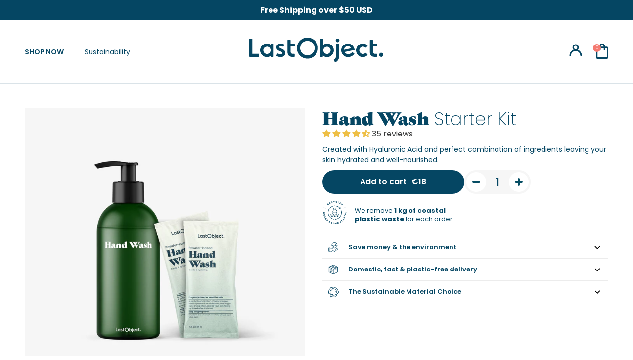

--- FILE ---
content_type: text/html; charset=utf-8
request_url: https://lastobject.nl/en/products/hand-wash
body_size: 154537
content:


<!doctype html>

  <html class="no-js hand-wash" lang="en">
    <head>
      <meta name="facebook-domain-verification" content="9yya6ho5650cpiupzu9oyjlf2f8sjc" />
      <meta name="google-site-verification" content="JgRwpMOePvtOl6ln6ozSBwmdgjqZUDFe6uz5LOVSlrs" />
      <style>
        .STP-tiers {
          display: none !important;
        }
      </style>
      


      <meta charset="utf-8">
      <meta http-equiv="X-UA-Compatible" content="IE=edge,chrome=1">
      <meta name="viewport" content="width=device-width, initial-scale=1.0, height=device-height, minimum-scale=1.0, maximum-scale=1.0">
      <meta name="theme-color" content="">
      <script src="https://ajax.googleapis.com/ajax/libs/jquery/3.6.0/jquery.min.js"></script>
      <link rel="canonical" href="https://lastobject.nl/en/products/hand-wash"><link
          rel="shortcut icon"
          href="//lastobject.nl/cdn/shop/files/favicon_Ocean_Blue_32x.webp?v=1694505075"
          type="image/png"><title>
        Hand Wash
        
        
        
          &ndash;
          LastObject
        
      </title>
      <link rel="preconnect" href="https://fonts.googleapis.com">
      <link
        rel="preconnect"
        href="https://fonts.gstatic.com"
        crossorigin>
      <link href="https://fonts.googleapis.com/css2?family=Poppins:wght@600;700;900&display=swap" rel="stylesheet">
      <link rel="stylesheet" href="https://use.typekit.net/gct8plv.css"><meta name="description" content="Created with Hyaluronic Acid and perfect combination of ingredients leaving your skin hydrated and well-nourished.">


      

      

      

      

      

      

      

      

      

      

      

      

      

      

      

      

      

      

      

      

      

      

      

      

      
<style>
@media only screen and (max-width: 749px) {
  .jdgm-widget.jdgm-preview-badge {
    display: block;
    text-align: center;
    margin: 0 auto;
  }
}
</style>
      

      

      

      

      

      

      

      

      

      

      

      

      



      <meta property="og:type" content="product">
  <meta property="og:title" content="Hand Wash"><meta property="og:image" content="http://lastobject.nl/cdn/shop/products/Carousel_Hand_Wash_Bottle_1.jpg?v=1708355111">
    <meta property="og:image:secure_url" content="https://lastobject.nl/cdn/shop/products/Carousel_Hand_Wash_Bottle_1.jpg?v=1708355111">
    <meta property="og:image:width" content="2160">
    <meta property="og:image:height" content="2160"><meta property="product:price:amount" content="18,00">
  <meta property="product:price:currency" content="EUR"><meta property="og:description" content="Created with Hyaluronic Acid and perfect combination of ingredients leaving your skin hydrated and well-nourished."><meta property="og:url" content="https://lastobject.nl/en/products/hand-wash">
<meta property="og:site_name" content="LastObject"><meta name="twitter:card" content="summary"><meta name="twitter:title" content="Hand Wash">
  <meta name="twitter:description" content="Created with Hyaluronic Acid and perfect combination of ingredients leaving your skin hydrated and well-nourished.">
  <meta name="twitter:image" content="https://lastobject.nl/cdn/shop/products/Carousel_Hand_Wash_Bottle_1_600x600_crop_center.jpg?v=1708355111">

      


<!-- preload_image_lcp -->

<link rel="preload" href="//lastobject.nl/cdn/shop/t/270/assets/__app-backend.js?v=179165505073238755161692691499" as="script">
<link rel="preload" href="//lastobject.nl/cdn/shop/t/270/assets/theme.css?v=173635242818730048771702638322" as="style">
<link rel="preload" href="//lastobject.nl/cdn/shop/t/270/assets/cdesk.min.css?v=144451104532444863971692691493" as="style">

      <style>
.announcement-carousel .inner-cell:first-child
{
 display: block !important;
} 
.announcement-carousel .inner-cell
{
 display: none !important;
}
.announcement-carousel.flickity-enabled .inner-cell
{
 display: block !important;
}
.js .Slideshow__Image
{
	opacity:1 !important;
}
/*
.PageHeader--withBackground
{
	min-height: 450px !important;
}
*/
.js .Header__Wrapper
{
	opacity: 1 !important;
}
.js .Slideshow__Content .SectionHeader
{
	opacity: 1 !important;
}

@media (min-width: 1025px) {
	.PageHeader--withBackground
	{
		min-height: 350px !important;
	}.Product__Slideshow .Product__SlideItem:first-child
	{
	display: block !important;
	} 
	.Product__Slideshow .Product__SlideItem
	{
	display: none !important;
	}
	.Product__Slideshow.flickity-enabled .Product__SlideItem
	{
	display: block !important;
	}}
@media (min-width: 768px) and (max-width: 1024px) {
	.PageHeader--withBackground
	{
		min-height: 380px !important;
	}	
}
@media (min-width: 320px) and (max-width: 767px) {
	.PageHeader--withBackground
	{
		min-height: 450px !important;
	}	
}

</style>
      <style>

</style>

      <script>
	var is_admin_interface=true;
	var is_default_tracking = true;
	var template_name='product';
	var canonical_url='https://lastobject.nl/en/products/hand-wash';
	var request_path='/en/products/hand-wash';
	var timerStart = Date.now();

	var __engine_loaded=[];
	var __engine_scriptspreloading=[];	
	var __engine_scriptsloading=[];
	var __engine_scriptsloaded=[];
	var __engine_other=[];
	var __engine_asyncloading=[];
	var __engine_event=[];
	var __engine_objects_queue = [];
	var __engine_scripts_queue=[];
	var __exceptions = [];

	var shogun_page=false;

	if(is_default_tracking)
	{
		window.core2 = true;
	}	


	//textarea #1 - config
	var engine = {}; engine.settings = {
		'global': {
			'debug': true,
			'fend': {
				'files': true,
				'inline': true,
			},
			'fend_debug': {
				'exceptions': false,
				'files_queue': false,
				'inline_queue': false,
				'steps_loading': false,
				'files_loaded': false,
				'inline_loaded': false,
				},
			'l': 'bGFzdG9iamVjdC5jb21ndGd0Y0xBM0A='
			//,'l': ''
		},
		'__opt1': {'p': 1000,'s': 3500,'t': (is_default_tracking) ? 0 : 900,'o': 3500,'a': 8500},
		'__opt2': {'p': 100,'s': 150,'t': (is_default_tracking) ? 0 : 600,'o': 1850,'a': 8500}
		//'__opt1': {'p': 0,'s': 0,'t': (is_default_tracking) ? 0 : 900,'o': 0,'a': 0},
		//'__opt2': {'p': 0,'s': 0,'t': (is_default_tracking) ? 0 : 600,'o': 0,'a': 0}
	}

	engine.settings["global"]['time'] = 1840633182;
	
	//textarea #2 - queue
	__engine_objects_queue['loaded'] = ['loaded'];
	__engine_objects_queue['scriptspreloading'] = ['appstle-subscription-v2.js'];
	__engine_objects_queue['scriptsloading'] = ['recaptcha'];
	__engine_objects_queue['scriptsloaded'] = ['cart-refresh', '__app_widget.min.js'];
	__engine_objects_queue['other'] = ['__fend_window.analyzifyAppStart'];
	__engine_objects_queue['event'] = ['video', 'buyitnow', 'product-reviews'];

	//textarea #3 - exceptions
	__exceptions['js'] = [];
	__exceptions['js']['preloading'] = ['libs.min.js', 'theme.js'];
	__exceptions['js']['app-preloading'] = ['__app_widget.min.js'];
	__exceptions['js']['class'] = ['__init'];
	__exceptions['js']['id'] = [''];
	__exceptions['js']['src'] = [];
	__exceptions['js']['data-src'] = ['__app-backend.js', 'option_selection', 'flowplayer.async.js'];
	__exceptions['js']['innerHTML'] = [
		'window.ShopifyAnalytics = window.ShopifyAnalytics'
	];

	/* CONFIG_END */

	window.lazySizesConfig = {
		init: true,
		loadMode: 1,
		loadHidden: false,
		hFac: 0.5,
		expFactor: 2,
		ricTimeout: 150,
		lazyClass: 'Image--lazyLoad',
		loadingClass: 'Image--lazyLoading',
		loadedClass: 'Image--lazyLoaded'
	};
</script>
      <script>
/* loadjs */
loadjs=function(){var h=function(){},c={},u={},f={};function o(e,n){if(e){var r=f[e];if(u[e]=n,r)for(;r.length;)r[0](e,n),r.splice(0,1)}}function l(e,n){e.call&&(e={success:e}),n.length?(e.error||h)(n):(e.success||h)(e)}function d(r,t,s,i){var c,o,e=document,n=s.async,u=(s.numRetries||0)+1,f=s.before||h,l=r.replace(/[\?|#].*$/,""),a=r.replace(/^(css|img)!/,"");i=i||0,/(^css!|\.css$)/.test(l)?((o=e.createElement("link")).rel="stylesheet",o.href=a,(c="hideFocus"in o)&&o.relList&&(c=0,o.rel="preload",o.as="style")):/(^img!|\.(png|gif|jpg|svg|webp)$)/.test(l)?(o=e.createElement("img")).src=a:((o=e.createElement("script")).src=r,o.async=void 0===n||n),!(o.onload=o.onerror=o.onbeforeload=function(e){var n=e.type[0];if(c)try{o.sheet.cssText.length||(n="e")}catch(e){18!=e.code&&(n="e")}if("e"==n){if((i+=1)<u)return d(r,t,s,i)}else if("preload"==o.rel&&"style"==o.as)return o.rel="stylesheet";t(r,n,e.defaultPrevented)})!==f(r,o)&&e.head.appendChild(o)}function r(e,n,r){var t,s;if(n&&n.trim&&(t=n),s=(t?r:n)||{},t){if(t in c)throw"LoadJS";c[t]=!0}function i(n,r){!function(e,t,n){var r,s,i=(e=e.push?e:[e]).length,c=i,o=[];for(r=function(e,n,r){if("e"==n&&o.push(e),"b"==n){if(!r)return;o.push(e)}--i||t(o)},s=0;s<c;s++)d(e[s],r,n)}(e,function(e){l(s,e),n&&l({success:n,error:r},e),o(t,e)},s)}if(s.returnPromise)return new Promise(i);i()}return r.ready=function(e,n){return function(e,r){e=e.push?e:[e];var n,t,s,i=[],c=e.length,o=c;for(n=function(e,n){n.length&&i.push(e),--o||r(i)};c--;)t=e[c],(s=u[t])?n(t,s):(f[t]=f[t]||[]).push(n)}(e,function(e){l(n,e)}),r},r.done=function(e){o(e,[])},r.reset=function(){c={},u={},f={}},r.isDefined=function(e){return e in c},r}();loadJS=loadjs;

/* isMobile */
window.isMobile = function() {
    let check = false;
    (function(a){if(/(android|bb\d+|meego).+mobile|avantgo|bada\/|blackberry|blazer|compal|elaine|fennec|hiptop|iemobile|ip(hone|od)|iris|kindle|lge |maemo|midp|mmp|mobile.+firefox|netfront|opera m(ob|in)i|palm( os)?|phone|p(ixi|re)\/|plucker|pocket|psp|series(4|6)0|symbian|treo|up\.(browser|link)|vodafone|wap|windows ce|xda|xiino/i.test(a)||/1207|6310|6590|3gso|4thp|50[1-6]i|770s|802s|a wa|abac|ac(er|oo|s\-)|ai(ko|rn)|al(av|ca|co)|amoi|an(ex|ny|yw)|aptu|ar(ch|go)|as(te|us)|attw|au(di|\-m|r |s )|avan|be(ck|ll|nq)|bi(lb|rd)|bl(ac|az)|br(e|v)w|bumb|bw\-(n|u)|c55\/|capi|ccwa|cdm\-|cell|chtm|cldc|cmd\-|co(mp|nd)|craw|da(it|ll|ng)|dbte|dc\-s|devi|dica|dmob|do(c|p)o|ds(12|\-d)|el(49|ai)|em(l2|ul)|er(ic|k0)|esl8|ez([4-7]0|os|wa|ze)|fetc|fly(\-|_)|g1 u|g560|gene|gf\-5|g\-mo|go(\.w|od)|gr(ad|un)|haie|hcit|hd\-(m|p|t)|hei\-|hi(pt|ta)|hp( i|ip)|hs\-c|ht(c(\-| |_|a|g|p|s|t)|tp)|hu(aw|tc)|i\-(20|go|ma)|i230|iac( |\-|\/)|ibro|idea|ig01|ikom|im1k|inno|ipaq|iris|ja(t|v)a|jbro|jemu|jigs|kddi|keji|kgt( |\/)|klon|kpt |kwc\-|kyo(c|k)|le(no|xi)|lg( g|\/(k|l|u)|50|54|\-[a-w])|libw|lynx|m1\-w|m3ga|m50\/|ma(te|ui|xo)|mc(01|21|ca)|m\-cr|me(rc|ri)|mi(o8|oa|ts)|mmef|mo(01|02|bi|de|do|t(\-| |o|v)|zz)|mt(50|p1|v )|mwbp|mywa|n10[0-2]|n20[2-3]|n30(0|2)|n50(0|2|5)|n7(0(0|1)|10)|ne((c|m)\-|on|tf|wf|wg|wt)|nok(6|i)|nzph|o2im|op(ti|wv)|oran|owg1|p800|pan(a|d|t)|pdxg|pg(13|\-([1-8]|c))|phil|pire|pl(ay|uc)|pn\-2|po(ck|rt|se)|prox|psio|pt\-g|qa\-a|qc(07|12|21|32|60|\-[2-7]|i\-)|qtek|r380|r600|raks|rim9|ro(ve|zo)|s55\/|sa(ge|ma|mm|ms|ny|va)|sc(01|h\-|oo|p\-)|sdk\/|se(c(\-|0|1)|47|mc|nd|ri)|sgh\-|shar|sie(\-|m)|sk\-0|sl(45|id)|sm(al|ar|b3|it|t5)|so(ft|ny)|sp(01|h\-|v\-|v )|sy(01|mb)|t2(18|50)|t6(00|10|18)|ta(gt|lk)|tcl\-|tdg\-|tel(i|m)|tim\-|t\-mo|to(pl|sh)|ts(70|m\-|m3|m5)|tx\-9|up(\.b|g1|si)|utst|v400|v750|veri|vi(rg|te)|vk(40|5[0-3]|\-v)|vm40|voda|vulc|vx(52|53|60|61|70|80|81|83|85|98)|w3c(\-| )|webc|whit|wi(g |nc|nw)|wmlb|wonu|x700|yas\-|your|zeto|zte\-/i.test(a.substr(0,4))) check = true;})(navigator.userAgent||navigator.vendor||window.opera);
    return check;
};

/* lazyload */
!function(){function t(t,e){return e={exports:{}},t(e,e.exports),e.exports}var e=t(function(t){!function(e,i){var r=function(t,e){"use strict";if(e.getElementsByClassName){var i,r,a=e.documentElement,n=t.Date,s=t.HTMLPictureElement,o=t.addEventListener,l=t.setTimeout,c=t.requestAnimationFrame||l,u=t.requestIdleCallback,d=/^picture$/i,f=["load","error","lazyincluded","_lazyloaded"],g={},z=Array.prototype.forEach,y=function(t,e){return g[e]||(g[e]=new RegExp("(\\s|^)"+e+"(\\s|$)")),g[e].test(t.getAttribute("class")||"")&&g[e]},p=function(t,e){y(t,e)||t.setAttribute("class",(t.getAttribute("class")||"").trim()+" "+e)},v=function(t,e){var i;(i=y(t,e))&&t.setAttribute("class",(t.getAttribute("class")||"").replace(i," "))},m=function(t,e,i){var r=i?"addEventListener":"removeEventListener";i&&m(t,e),f.forEach(function(i){t[r](i,e)})},b=function(t,r,a,n,s){var o=e.createEvent("CustomEvent");return a||(a={}),a.instance=i,o.initCustomEvent(r,!n,!s,a),t.dispatchEvent(o),o},A=function(e,i){var a;!s&&(a=t.picturefill||r.pf)?a({reevaluate:!0,elements:[e]}):i&&i.src&&(e.src=i.src)},h=function(t,e){return(getComputedStyle(t,null)||{})[e]},C=function(t,e,i){for(i=i||t.offsetWidth;i<r.minSize&&e&&!t._lazysizesWidth;)i=e.offsetWidth,e=e.parentNode;return i},E=function(){var t,i,r=[],a=[],n=r,s=function(){var e=n;for(n=r.length?a:r,t=!0,i=!1;e.length;)e.shift()();t=!1},o=function(r,a){t&&!a?r.apply(this,arguments):(n.push(r),i||(i=!0,(e.hidden?l:c)(s)))};return o._lsFlush=s,o}(),w=function(t,e){return e?function(){E(t)}:function(){var e=this,i=arguments;E(function(){t.apply(e,i)})}},_=function(t){var e,i=0,a=r.throttleDelay,s=r.ricTimeout,o=function(){e=!1,i=n.now(),t()},c=u&&s>49?function(){u(o,{timeout:s}),s!==r.ricTimeout&&(s=r.ricTimeout)}:w(function(){l(o)},!0);return function(t){var r;(t=!0===t)&&(s=33),e||(e=!0,r=a-(n.now()-i),r<0&&(r=0),t||r<9?c():l(c,r))}},S=function(t){var e,i,r=function(){e=null,t()},a=function(){var t=n.now()-i;t<99?l(a,99-t):(u||r)(r)};return function(){i=n.now(),e||(e=l(a,99))}};!function(){var e,i={lazyClass:"lazyload",loadedClass:"lazyloaded",loadingClass:"lazyloading",preloadClass:"lazypreload",errorClass:"lazyerror",autosizesClass:"lazyautosizes",srcAttr:"data-src",srcsetAttr:"data-srcset",sizesAttr:"data-sizes",minSize:40,customMedia:{},init:!0,expFactor:1.5,hFac:.8,loadMode:2,loadHidden:!0,ricTimeout:0,throttleDelay:125};r=t.lazySizesConfig||t.lazysizesConfig||{};for(e in i)e in r||(r[e]=i[e]);t.lazySizesConfig=r,l(function(){r.init&&L()})}();var N=function(){var s,c,u,f,g,C,N,L,M,x,F,T,j,W,I=/^img$/i,O=/^iframe$/i,k="onscroll"in t&&!/glebot/.test(navigator.userAgent),B=0,R=0,$=-1,H=function(t){R--,t&&t.target&&m(t.target,H),(!t||R<0||!t.target)&&(R=0)},U=function(t,i){var r,n=t,s="hidden"==h(e.body,"visibility")||"hidden"!=h(t,"visibility");for(L-=i,F+=i,M-=i,x+=i;s&&(n=n.offsetParent)&&n!=e.body&&n!=a;)(s=(h(n,"opacity")||1)>0)&&"visible"!=h(n,"overflow")&&(r=n.getBoundingClientRect(),s=x>r.left&&M<r.right&&F>r.top-1&&L<r.bottom+1);return s},D=function(){var t,n,o,l,u,d,g,z,y,p=i.elements;if((f=r.loadMode)&&R<8&&(t=p.length)){n=0,$++,null==j&&("expand"in r||(r.expand=a.clientHeight>500&&a.clientWidth>500?500:370),T=r.expand,j=T*r.expFactor),B<j&&R<1&&$>2&&f>2&&!e.hidden?(B=j,$=0):B=f>1&&$>1&&R<6?T:0;for(;n<t;n++)if(p[n]&&!p[n]._lazyRace)if(k)if((z=p[n].getAttribute("data-expand"))&&(d=1*z)||(d=B),y!==d&&(C=innerWidth+d*W,N=innerHeight+d,g=-1*d,y=d),o=p[n].getBoundingClientRect(),(F=o.bottom)>=g&&(L=o.top)<=N&&(x=o.right)>=g*W&&(M=o.left)<=C&&(F||x||M||L)&&(r.loadHidden||"hidden"!=h(p[n],"visibility"))&&(c&&R<3&&!z&&(f<3||$<4)||U(p[n],d))){if(Y(p[n]),u=!0,R>9)break}else!u&&c&&!l&&R<4&&$<4&&f>2&&(s[0]||r.preloadAfterLoad)&&(s[0]||!z&&(F||x||M||L||"auto"!=p[n].getAttribute(r.sizesAttr)))&&(l=s[0]||p[n]);else Y(p[n]);l&&!u&&Y(l)}},q=_(D),X=function(t){p(t.target,r.loadedClass),v(t.target,r.loadingClass),m(t.target,Q),b(t.target,"lazyloaded")},J=w(X),Q=function(t){J({target:t.target})},V=function(t,e){try{t.contentWindow.location.replace(e)}catch(i){t.src=e}},G=function(t){var e,i=t.getAttribute(r.srcsetAttr);(e=r.customMedia[t.getAttribute("data-media")||t.getAttribute("media")])&&t.setAttribute("media",e),i&&t.setAttribute("srcset",i)},K=w(function(t,e,i,a,n){var s,o,c,f,g,y;(g=b(t,"lazybeforeunveil",e)).defaultPrevented||(a&&(i?p(t,r.autosizesClass):t.setAttribute("sizes",a)),o=t.getAttribute(r.srcsetAttr),s=t.getAttribute(r.srcAttr),n&&(c=t.parentNode,f=c&&d.test(c.nodeName||"")),y=e.firesLoad||"src"in t&&(o||s||f),g={target:t},y&&(m(t,H,!0),clearTimeout(u),u=l(H,2500),p(t,r.loadingClass),m(t,Q,!0)),f&&z.call(c.getElementsByTagName("source"),G),o?t.setAttribute("srcset",o):s&&!f&&(O.test(t.nodeName)?V(t,s):t.src=s),n&&(o||f)&&A(t,{src:s})),t._lazyRace&&delete t._lazyRace,v(t,r.lazyClass),E(function(){(!y||t.complete&&t.naturalWidth>1)&&(y?H(g):R--,X(g))},!0)}),Y=function(t){var e,i=I.test(t.nodeName),a=i&&(t.getAttribute(r.sizesAttr)||t.getAttribute("sizes")),n="auto"==a;(!n&&c||!i||!t.getAttribute("src")&&!t.srcset||t.complete||y(t,r.errorClass)||!y(t,r.lazyClass))&&(e=b(t,"lazyunveilread").detail,n&&P.updateElem(t,!0,t.offsetWidth),t._lazyRace=!0,R++,K(t,e,n,a,i))},Z=function(){if(!c){if(n.now()-g<999)return void l(Z,999);var t=S(function(){r.loadMode=3,q()});c=!0,r.loadMode=3,q(),o("scroll",function(){3==r.loadMode&&(r.loadMode=2),t()},!0)}};return{_:function(){g=n.now(),i.elements=e.getElementsByClassName(r.lazyClass),s=e.getElementsByClassName(r.lazyClass+" "+r.preloadClass),W=r.hFac,o("scroll",q,!0),o("resize",q,!0),t.MutationObserver?new MutationObserver(q).observe(a,{childList:!0,subtree:!0,attributes:!0}):(a.addEventListener("DOMNodeInserted",q,!0),a.addEventListener("DOMAttrModified",q,!0),setInterval(q,999)),o("hashchange",q,!0),["focus","mouseover","click","load","transitionend","animationend","webkitAnimationEnd"].forEach(function(t){e.addEventListener(t,q,!0)}),/d$|^c/.test(e.readyState)?Z():(o("load",Z),e.addEventListener("DOMContentLoaded",q),l(Z,2e4)),i.elements.length?(D(),E._lsFlush()):q()},checkElems:q,unveil:Y}}(),P=function(){var t,i=w(function(t,e,i,r){var a,n,s;if(t._lazysizesWidth=r,r+="px",t.setAttribute("sizes",r),d.test(e.nodeName||""))for(a=e.getElementsByTagName("source"),n=0,s=a.length;n<s;n++)a[n].setAttribute("sizes",r);i.detail.dataAttr||A(t,i.detail)}),a=function(t,e,r){var a,n=t.parentNode;n&&(r=C(t,n,r),a=b(t,"lazybeforesizes",{width:r,dataAttr:!!e}),a.defaultPrevented||(r=a.detail.width)&&r!==t._lazysizesWidth&&i(t,n,a,r))},n=function(){var e,i=t.length;if(i)for(e=0;e<i;e++)a(t[e])},s=S(n);return{_:function(){t=e.getElementsByClassName(r.autosizesClass),o("resize",s)},checkElems:s,updateElem:a}}(),L=function(){L.i||(L.i=!0,P._(),N._())};return i={cfg:r,autoSizer:P,loader:N,init:L,uP:A,aC:p,rC:v,hC:y,fire:b,gW:C,rAF:E}}}(e,e.document);e.lazySizes=r,"object"==typeof t&&t.exports&&(t.exports=r)}(window)}),i=(t(function(t){!function(i,r){var a=function(t){r(i.lazySizes,t),i.removeEventListener("lazyunveilread",a,!0)};r=r.bind(null,i,i.document),"object"==typeof t&&t.exports?r(e):i.lazySizes?a():i.addEventListener("lazyunveilread",a,!0)}(window,function(t,e,i,r){"use strict";function a(t){var e=getComputedStyle(t,null)||{},i=e.fontFamily||"",r=i.match(c)||"",a=r&&i.match(u)||"";return a&&(a=a[1]),{fit:r&&r[1]||"",position:g[a]||a||"center"}}function n(t,e){var r,a,n=i.cfg,s=t.cloneNode(!1),o=s.style,l=function(){var e=t.currentSrc||t.src;e&&a!==e&&(a=e,o.backgroundImage="url("+(f.test(e)?JSON.stringify(e):e)+")",r||(r=!0,i.rC(s,n.loadingClass),i.aC(s,n.loadedClass)))},c=function(){i.rAF(l)};t._lazysizesParentFit=e.fit,t.addEventListener("lazyloaded",c,!0),t.addEventListener("load",c,!0),s.addEventListener("load",function(){var t=s.currentSrc||s.src;t&&t!=d&&(s.src=d,s.srcset="")}),i.rAF(function(){var r=t,a=t.parentNode;"PICTURE"==a.nodeName.toUpperCase()&&(r=a,a=a.parentNode),i.rC(s,n.loadedClass),i.rC(s,n.lazyClass),i.aC(s,n.loadingClass),i.aC(s,n.objectFitClass||"lazysizes-display-clone"),s.getAttribute(n.srcsetAttr)&&s.setAttribute(n.srcsetAttr,""),s.getAttribute(n.srcAttr)&&s.setAttribute(n.srcAttr,""),s.src=d,s.srcset="",o.backgroundRepeat="no-repeat",o.backgroundPosition=e.position,o.backgroundSize=e.fit,r.style.display="none",t.setAttribute("data-parent-fit",e.fit),t.setAttribute("data-parent-container","prev"),a.insertBefore(s,r),t._lazysizesParentFit&&delete t._lazysizesParentFit,t.complete&&l()})}var s=e.createElement("a").style,o="objectFit"in s,l=o&&"objectPosition"in s,c=/object-fit["']*\s*:\s*["']*(contain|cover)/,u=/object-position["']*\s*:\s*["']*(.+?)(?=($|,|'|"|;))/,d="[data-uri]",f=/\(|\)|'/,g={center:"center","50% 50%":"center"};if(!o||!l){var z=function(t){if(t.detail.instance==i){var e=t.target,r=a(e);!r.fit||o&&"center"==r.position||n(e,r)}};t.addEventListener("lazyunveilread",z,!0),r&&r.detail&&z(r)}})}),t(function(t){!function(i,r){var a=function(){r(i.lazySizes),i.removeEventListener("lazyunveilread",a,!0)};r=r.bind(null,i,i.document),"object"==typeof t&&t.exports?r(e):i.lazySizes?a():i.addEventListener("lazyunveilread",a,!0)}(window,function(t,e,i){"use strict";if(t.addEventListener){var r=/\s+(\d+)(w|h)\s+(\d+)(w|h)/,a=/parent-fit["']*\s*:\s*["']*(contain|cover|width)/,n=/parent-container["']*\s*:\s*["']*(.+?)(?=(\s|$|,|'|"|;))/,s=/^picture$/i,o=function(t){return getComputedStyle(t,null)||{}},l={getParent:function(e,i){var r=e,a=e.parentNode;return i&&"prev"!=i||!a||!s.test(a.nodeName||"")||(a=a.parentNode),"self"!=i&&(r="prev"==i?e.previousElementSibling:i&&(a.closest||t.jQuery)?(a.closest?a.closest(i):jQuery(a).closest(i)[0])||a:a),r},getFit:function(t){var e,i,r=o(t),s=r.content||r.fontFamily,c={fit:t._lazysizesParentFit||t.getAttribute("data-parent-fit")};return!c.fit&&s&&(e=s.match(a))&&(c.fit=e[1]),c.fit?(i=t._lazysizesParentContainer||t.getAttribute("data-parent-container"),!i&&s&&(e=s.match(n))&&(i=e[1]),c.parent=l.getParent(t,i)):c.fit=r.objectFit,c},getImageRatio:function(e){var i,a,n,o,l,c=e.parentNode,u=c&&s.test(c.nodeName||"")?c.querySelectorAll("source, img"):[e];for(i=0;i<u.length;i++)if(e=u[i],a=e.getAttribute(lazySizesConfig.srcsetAttr)||e.getAttribute("srcset")||e.getAttribute("data-pfsrcset")||e.getAttribute("data-risrcset")||"",n=e._lsMedia||e.getAttribute("media"),n=lazySizesConfig.customMedia[e.getAttribute("data-media")||n]||n,a&&(!n||(t.matchMedia&&matchMedia(n)||{}).matches)){o=parseFloat(e.getAttribute("data-aspectratio")),!o&&(l=a.match(r))&&(o="w"==l[2]?l[1]/l[3]:l[3]/l[1]);break}return o},calculateSize:function(t,e){var i,r,a,n,s=this.getFit(t),o=s.fit,l=s.parent;return"width"==o||("contain"==o||"cover"==o)&&(a=this.getImageRatio(t))?(l?e=l.clientWidth:l=t,n=e,"width"==o?n=e:(r=l.clientHeight)>40&&(i=e/r)&&("cover"==o&&i<a||"contain"==o&&i>a)&&(n=e*(a/i)),n):e}};i.parentFit=l,e.addEventListener("lazybeforesizes",function(t){if(!t.defaultPrevented&&t.detail.instance==i){var e=t.target;t.detail.width=l.calculateSize(e,t.detail.width)}})}})}),t(function(t){!function(i,r){var a=function(){r(i.lazySizes),i.removeEventListener("lazyunveilread",a,!0)};r=r.bind(null,i,i.document),"object"==typeof t&&t.exports?r(e):i.lazySizes?a():i.addEventListener("lazyunveilread",a,!0)}(window,function(t,e,i){"use strict";function r(e,i){var r,a,n,s,o=t.getComputedStyle(e);a=e.parentNode,s={isPicture:!(!a||!f.test(a.nodeName||""))},n=function(t,i){var r=e.getAttribute("data-"+t);if(!r){var a=o.getPropertyValue("--ls-"+t);a&&(r=a.trim())}if(r){if("true"==r)r=!0;else if("false"==r)r=!1;else if(d.test(r))r=parseFloat(r);else if("function"==typeof c[t])r=c[t](e,r);else if(p.test(r))try{r=JSON.parse(r)}catch(t){}s[t]=r}else t in c&&"function"!=typeof c[t]?s[t]=c[t]:i&&"function"==typeof c[t]&&(s[t]=c[t](e,r))};for(r in c)n(r);return i.replace(y,function(t,e){e in s||n(e,!0)}),s}function a(t,e){var i=[],r=function(t,i){return u[typeof e[i]]?e[i]:t};return i.srcset=[],e.absUrl&&(m.setAttribute("href",t),t=m.href),t=((e.prefix||"")+t+(e.postfix||"")).replace(y,r),e.widths.forEach(function(r){var a=e.widthmap[r]||r,n={u:t.replace(g,a).replace(z,e.ratio?Math.round(r*e.ratio):""),w:r};i.push(n),i.srcset.push(n.c=n.u+" "+r+"w")}),i}function n(t,i,r){var n=0,s=0,o=r;if(t){if("container"===i.ratio){for(n=o.scrollWidth,s=o.scrollHeight;!(n&&s||o===e);)o=o.parentNode,n=o.scrollWidth,s=o.scrollHeight;n&&s&&(i.ratio=s/n)}t=a(t,i),t.isPicture=i.isPicture,A&&"IMG"==r.nodeName.toUpperCase()?r.removeAttribute(l.srcsetAttr):r.setAttribute(l.srcsetAttr,t.srcset.join(", ")),Object.defineProperty(r,"_lazyrias",{value:t,writable:!0})}}function s(t,e){var a=r(t,e);return c.modifyOptions.call(t,{target:t,details:a,detail:a}),i.fire(t,"lazyriasmodifyoptions",a),a}function o(t){return t.getAttribute(t.getAttribute("data-srcattr")||c.srcAttr)||t.getAttribute(l.srcsetAttr)||t.getAttribute(l.srcAttr)||t.getAttribute("data-pfsrcset")||""}var l,c,u={string:1,number:1},d=/^\-*\+*\d+\.*\d*$/,f=/^picture$/i,g=/\s*\{\s*width\s*\}\s*/i,z=/\s*\{\s*height\s*\}\s*/i,y=/\s*\{\s*([a-z0-9]+)\s*\}\s*/gi,p=/^\[.*\]|\{.*\}$/,v=/^(?:auto|\d+(px)?)$/,m=e.createElement("a"),b=e.createElement("img"),A="srcset"in b&&!("sizes"in b),h=!!t.HTMLPictureElement&&!A;!function(){var e,r=function(){},a={prefix:"",postfix:"",srcAttr:"data-src",absUrl:!1,modifyOptions:r,widthmap:{},ratio:!1};l=i&&i.cfg||t.lazySizesConfig,l||(l={},t.lazySizesConfig=l),l.supportsType||(l.supportsType=function(t){return!t}),l.rias||(l.rias={}),"widths"in(c=l.rias)||(c.widths=[],function(t){for(var e,i=0;!e||e<3e3;)i+=5,i>30&&(i+=1),e=36*i,t.push(e)}(c.widths));for(e in a)e in c||(c[e]=a[e])}(),addEventListener("lazybeforesizes",function(t){if(t.detail.instance==i){var e,r,a,u,d,f,z,y,p,m,b,A,E;if(e=t.target,t.detail.dataAttr&&!t.defaultPrevented&&!c.disabled&&(p=e.getAttribute(l.sizesAttr)||e.getAttribute("sizes"))&&v.test(p)){if(r=o(e),a=s(e,r),b=g.test(a.prefix)||g.test(a.postfix),a.isPicture&&(u=e.parentNode))for(d=u.getElementsByTagName("source"),f=0,z=d.length;f<z;f++)(b||g.test(y=o(d[f])))&&(n(y,a,d[f]),A=!0);b||g.test(r)?(n(r,a,e),A=!0):A&&(E=[],E.srcset=[],E.isPicture=!0,Object.defineProperty(e,"_lazyrias",{value:E,writable:!0})),A&&(h?e.removeAttribute(l.srcAttr):"auto"!=p&&(m={width:parseInt(p,10)},C({target:e,detail:m})))}}},!0);var C=function(){var r=function(t,e){return t.w-e.w},a=function(t){var e,i,r=t.length,a=t[r-1],n=0;for(n;n<r;n++)if(a=t[n],a.d=a.w/t.w,a.d>=t.d){!a.cached&&(e=t[n-1])&&e.d>t.d-.13*Math.pow(t.d,2.2)&&(i=Math.pow(e.d-.6,1.6),e.cached&&(e.d+=.15*i),e.d+(a.d-t.d)*i>t.d&&(a=e));break}return a},n=function(t,e){var r;return!t._lazyrias&&i.pWS&&(r=i.pWS(t.getAttribute(l.srcsetAttr||""))).length&&(Object.defineProperty(t,"_lazyrias",{value:r,writable:!0}),e&&t.parentNode&&(r.isPicture="PICTURE"==t.parentNode.nodeName.toUpperCase())),t._lazyrias},s=function(e){var r=t.devicePixelRatio||1,a=i.getX&&i.getX(e);return Math.min(a||r,2.4,r)},o=function(e,i){var o,l,c,u,d,f;if(d=e._lazyrias,d.isPicture&&t.matchMedia)for(l=0,o=e.parentNode.getElementsByTagName("source"),c=o.length;l<c;l++)if(n(o[l])&&!o[l].getAttribute("type")&&(!(u=o[l].getAttribute("media"))||(matchMedia(u)||{}).matches)){d=o[l]._lazyrias;break}return(!d.w||d.w<i)&&(d.w=i,d.d=s(e),f=a(d.sort(r))),f},c=function(r){if(r.detail.instance==i){var a,s=r.target;if(!A&&(t.respimage||t.picturefill||lazySizesConfig.pf))return void e.removeEventListener("lazybeforesizes",c);("_lazyrias"in s||r.detail.dataAttr&&n(s,!0))&&(a=o(s,r.detail.width))&&a.u&&s._lazyrias.cur!=a.u&&(s._lazyrias.cur=a.u,a.cached=!0,i.rAF(function(){s.setAttribute(l.srcAttr,a.u),s.setAttribute("src",a.u)}))}};return h?c=function(){}:addEventListener("lazybeforesizes",c),c}()})}),t(function(t){!function(i,r){var a=function(){r(i.lazySizes),i.removeEventListener("lazyunveilread",a,!0)};r=r.bind(null,i,i.document),"object"==typeof t&&t.exports?r(e):i.lazySizes?a():i.addEventListener("lazyunveilread",a,!0)}(window,function(t,e,i){"use strict";if(t.addEventListener){var r=/\s+/g,a=/\s*\|\s+|\s+\|\s*/g,n=/^(.+?)(?:\s+\[\s*(.+?)\s*\])?$/,s=/\(|\)|'/,o={contain:1,cover:1},l=function(t){var e=i.gW(t,t.parentNode);return(!t._lazysizesWidth||e>t._lazysizesWidth)&&(t._lazysizesWidth=e),t._lazysizesWidth},c=function(t){var e;return e=(getComputedStyle(t)||{getPropertyValue:function(){}}).getPropertyValue("background-size"),!o[e]&&o[t.style.backgroundSize]&&(e=t.style.backgroundSize),e},u=function(t,i,s){var o=e.createElement("picture"),l=i.getAttribute(lazySizesConfig.sizesAttr),c=i.getAttribute("data-ratio"),u=i.getAttribute("data-optimumx");i._lazybgset&&i._lazybgset.parentNode==i&&i.removeChild(i._lazybgset),Object.defineProperty(s,"_lazybgset",{value:i,writable:!0}),Object.defineProperty(i,"_lazybgset",{value:o,writable:!0}),t=t.replace(r," ").split(a),o.style.display="none",s.className=lazySizesConfig.lazyClass,1!=t.length||l||(l="auto"),t.forEach(function(t){var i,r=e.createElement("source");l&&"auto"!=l&&r.setAttribute("sizes",l),(i=t.match(n))&&(r.setAttribute(lazySizesConfig.srcsetAttr,i[1]),i[2]&&r.setAttribute("media",lazySizesConfig.customMedia[i[2]]||i[2])),o.appendChild(r)}),l&&(s.setAttribute(lazySizesConfig.sizesAttr,l),i.removeAttribute(lazySizesConfig.sizesAttr),i.removeAttribute("sizes")),u&&s.setAttribute("data-optimumx",u),c&&s.setAttribute("data-ratio",c),o.appendChild(s),i.appendChild(o)},d=function(t){if(t.target._lazybgset){var e=t.target,r=e._lazybgset,a=e.currentSrc||e.src;a&&(r.style.backgroundImage="url("+(s.test(a)?JSON.stringify(a):a)+")"),e._lazybgsetLoading&&(i.fire(r,"_lazyloaded",{},!1,!0),delete e._lazybgsetLoading)}};addEventListener("lazybeforeunveil",function(t){var r,a,n;!t.defaultPrevented&&(r=t.target.getAttribute("data-bgset"))&&(n=t.target,a=e.createElement("img"),a.alt="",a._lazybgsetLoading=!0,t.detail.firesLoad=!0,u(r,n,a),setTimeout(function(){i.loader.unveil(a),i.rAF(function(){i.fire(a,"_lazyloaded",{},!0,!0),a.complete&&d({target:a})})}))}),e.addEventListener("load",d,!0),t.addEventListener("lazybeforesizes",function(t){if(t.detail.instance==i&&t.target._lazybgset&&t.detail.dataAttr){var e=t.target._lazybgset,r=c(e);o[r]&&(t.target._lazysizesParentFit=r,i.rAF(function(){t.target.setAttribute("data-parent-fit",r),t.target._lazysizesParentFit&&delete t.target._lazysizesParentFit}))}},!0),e.documentElement.addEventListener("lazybeforesizes",function(t){!t.defaultPrevented&&t.target._lazybgset&&t.detail.instance==i&&(t.detail.width=l(t.target._lazybgset))})}})}),t(function(t){!function(i,r){var a=function(){r(i.lazySizes),i.removeEventListener("lazyunveilread",a,!0)};r=r.bind(null,i,i.document),"object"==typeof t&&t.exports?r(e):i.lazySizes?a():i.addEventListener("lazyunveilread",a,!0)}(window,function(t,e,i){"use strict";var r,a=e.createElement("img");!("srcset"in a)||"sizes"in a||t.HTMLPictureElement||(r=/^picture$/i,e.addEventListener("lazybeforeunveil",function(t){if(t.detail.instance==i){var a,n,s,o,l,c,u;!t.defaultPrevented&&!lazySizesConfig.noIOSFix&&(a=t.target)&&(s=a.getAttribute(lazySizesConfig.srcsetAttr))&&(n=a.parentNode)&&((l=r.test(n.nodeName||""))||(o=a.getAttribute("sizes")||a.getAttribute(lazySizesConfig.sizesAttr)))&&(c=l?n:e.createElement("picture"),a._lazyImgSrc||Object.defineProperty(a,"_lazyImgSrc",{value:e.createElement("source"),writable:!0}),u=a._lazyImgSrc,o&&u.setAttribute("sizes",o),u.setAttribute(lazySizesConfig.srcsetAttr,s),a.setAttribute("data-pfsrcset",s),a.removeAttribute(lazySizesConfig.srcsetAttr),l||(n.insertBefore(c,a),c.appendChild(a)),c.insertBefore(u,a))}}))})}));t(function(t){!function(r,a){var n=function(){a(r.lazySizes),r.removeEventListener("lazyunveilread",n,!0)};a=a.bind(null,r,r.document),"object"==typeof t&&t.exports?a(e,i):r.lazySizes?n():r.addEventListener("lazyunveilread",n,!0)}(window,function(t,e,i){"use strict";var r,a=i&&i.cfg||t.lazySizesConfig,n=e.createElement("img"),s="sizes"in n&&"srcset"in n,o=/\s+\d+h/g,l=function(){var t=/\s+(\d+)(w|h)\s+(\d+)(w|h)/,i=Array.prototype.forEach;return function(r){var a=e.createElement("img"),n=function(e){var i,r,a=e.getAttribute(lazySizesConfig.srcsetAttr);a&&((r=a.match(t))&&(i="w"==r[2]?r[1]/r[3]:r[3]/r[1])&&e.setAttribute("data-aspectratio",i),e.setAttribute(lazySizesConfig.srcsetAttr,a.replace(o,"")))},s=function(t){var e=t.target.parentNode;e&&"PICTURE"==e.nodeName&&i.call(e.getElementsByTagName("source"),n),n(t.target)},l=function(){a.currentSrc&&e.removeEventListener("lazybeforeunveil",s)};r[1]&&(e.addEventListener("lazybeforeunveil",s),a.onload=l,a.onerror=l,a.srcset="data:,a 1w 1h",a.complete&&l())}}();if(a||(a={},t.lazySizesConfig=a),a.supportsType||(a.supportsType=function(t){return!t}),!t.picturefill&&!a.pf){if(t.HTMLPictureElement&&s)return e.msElementsFromPoint&&l(navigator.userAgent.match(/Edge\/(\d+)/)),void(a.pf=function(){});a.pf=function(e){var i,a;if(!t.picturefill)for(i=0,a=e.elements.length;i<a;i++)r(e.elements[i])},r=function(){var n=function(t,e){return t.w-e.w},l=/^\s*\d+\.*\d*px\s*$/,c=function(t){var e,i,r=t.length,a=t[r-1],n=0;for(n;n<r;n++)if(a=t[n],a.d=a.w/t.w,a.d>=t.d){!a.cached&&(e=t[n-1])&&e.d>t.d-.13*Math.pow(t.d,2.2)&&(i=Math.pow(e.d-.6,1.6),e.cached&&(e.d+=.15*i),e.d+(a.d-t.d)*i>t.d&&(a=e));break}return a},u=function(){var t,e=/(([^,\s].[^\s]+)\s+(\d+)w)/g,i=/\s/,r=function(e,i,r,a){t.push({c:i,u:r,w:1*a})};return function(a){return t=[],a=a.trim(),a.replace(o,"").replace(e,r),t.length||!a||i.test(a)||t.push({c:a,u:a,w:99}),t}}(),d=function(){d.init||(d.init=!0,addEventListener("resize",function(){var t,i=e.getElementsByClassName("lazymatchmedia"),a=function(){var t,e;for(t=0,e=i.length;t<e;t++)r(i[t])};return function(){clearTimeout(t),t=setTimeout(a,66)}}()))},f=function(e,r){var n,s=e.getAttribute("srcset")||e.getAttribute(a.srcsetAttr);!s&&r&&(s=e._lazypolyfill?e._lazypolyfill._set:e.getAttribute(a.srcAttr)||e.getAttribute("src")),e._lazypolyfill&&e._lazypolyfill._set==s||(n=u(s||""),r&&e.parentNode&&(n.isPicture="PICTURE"==e.parentNode.nodeName.toUpperCase(),n.isPicture&&t.matchMedia&&(i.aC(e,"lazymatchmedia"),d())),n._set=s,Object.defineProperty(e,"_lazypolyfill",{value:n,writable:!0}))},g=function(e){var r=t.devicePixelRatio||1,a=i.getX&&i.getX(e);return Math.min(a||r,2.5,r)},z=function(e){return t.matchMedia?(z=function(t){return!t||(matchMedia(t)||{}).matches})(e):!e},y=function(t){var e,r,s,o,u,d,y;if(o=t,f(o,!0),u=o._lazypolyfill,u.isPicture)for(r=0,e=t.parentNode.getElementsByTagName("source"),s=e.length;r<s;r++)if(a.supportsType(e[r].getAttribute("type"),t)&&z(e[r].getAttribute("media"))){o=e[r],f(o),u=o._lazypolyfill;break}return u.length>1?(y=o.getAttribute("sizes")||"",y=l.test(y)&&parseInt(y,10)||i.gW(t,t.parentNode),u.d=g(t),!u.src||!u.w||u.w<y?(u.w=y,d=c(u.sort(n)),u.src=d):d=u.src):d=u[0],d},p=function(t){if(!s||!t.parentNode||"PICTURE"==t.parentNode.nodeName.toUpperCase()){var e=y(t);e&&e.u&&t._lazypolyfill.cur!=e.u&&(t._lazypolyfill.cur=e.u,e.cached=!0,t.setAttribute(a.srcAttr,e.u),t.setAttribute("src",e.u))}};return p.parse=u,p}(),a.loadedClass&&a.loadingClass&&function(){var t=[];['img[sizes$="px"][srcset].',"picture > img:not([srcset])."].forEach(function(e){t.push(e+a.loadedClass),t.push(e+a.loadingClass)}),a.pf({elements:e.querySelectorAll(t.join(", "))})}()}})})}();

/* queue */
const __opt_now=()=>+new Date,supportsRequestIdleCallback_="function"==typeof requestIdleCallback;class IdleDeadline{constructor(e){this.initTime_=e}get didTimeout(){return!1}timeRemaining(){return Math.max(0,50-(__opt_now()-this.initTime_))}}const requestIdleCallbackShim=e=>{const s=new IdleDeadline(__opt_now());return setTimeout(()=>e(s),0)},cancelIdleCallbackShim=e=>{clearTimeout(e)},rIC=supportsRequestIdleCallback_?requestIdleCallback:requestIdleCallbackShim,cIC=supportsRequestIdleCallback_?cancelIdleCallback:cancelIdleCallbackShim,createQueueMicrotaskViaPromises=()=>e=>{Promise.resolve().then(e)},createQueueMicrotaskViaMutationObserver=()=>{let e=0,s=[];const i=new MutationObserver(()=>{s.forEach(e=>e()),s=[]}),t=document.createTextNode("");return i.observe(t,{characterData:!0}),i=>{s.push(i),t.data=String(++e%2)}},queueMicrotask="function"==typeof Promise&&Promise.toString().indexOf("[native code]")>-1?createQueueMicrotaskViaPromises():createQueueMicrotaskViaMutationObserver();class IdleValue{constructor(e){this.init_=e,this.value_,this.idleHandle_=rIC(()=>{this.value_=this.init_()})}getValue(){return void 0===this.value_&&(this.cancleIdleInit_(),this.value_=this.init_()),this.value_}setValue(e){this.cancleIdleInit_(),this.value_=e}cancleIdleInit_(){this.idleHandle_&&(cIC(this.idleHandle_),this.idleHandle_=null)}}const defineIdleProperty=(e,s,i)=>{const t=new IdleValue(i);Object.defineProperty(e,s,{configurable:!0,get:t.getValue.bind(t),set:t.setValue.bind(t)})},defineIdleProperties=(e,s)=>{Object.keys(s).forEach(i=>{defineIdleProperty(e,i,s[i])})},DEFAULT_MIN_TASK_TIME=0,isSafari_=!("object"!=typeof safari||!safari.pushNotification);class IdleQueue{constructor({ensureTasksRun:e=!1,defaultMinTaskTime:s=DEFAULT_MIN_TASK_TIME}={}){this.idleCallbackHandle_=null,this.taskQueue_=[],this.isProcessing_=!1,this.state_=null,this.defaultMinTaskTime_=s,this.ensureTasksRun_=e,this.runTasksImmediately=this.runTasksImmediately.bind(this),this.runTasks_=this.runTasks_.bind(this),this.onVisibilityChange_=this.onVisibilityChange_.bind(this),this.ensureTasksRun_&&(addEventListener("visibilitychange",this.onVisibilityChange_,!0),isSafari_&&addEventListener("beforeunload",this.runTasksImmediately,!0))}pushTask(...e){this.addTask_(Array.prototype.push,...e)}unshiftTask(...e){this.addTask_(Array.prototype.unshift,...e)}runTasksImmediately(){this.runTasks_()}hasPendingTasks(){return this.taskQueue_.length>0}clearPendingTasks(){this.taskQueue_=[],this.cancelScheduledRun_()}getState(){return this.state_}destroy(){this.taskQueue_=[],this.cancelScheduledRun_(),this.ensureTasksRun_&&(removeEventListener("visibilitychange",this.onVisibilityChange_,!0),isSafari_&&removeEventListener("beforeunload",this.runTasksImmediately,!0))}addTask_(e,s,{minTaskTime:i=this.defaultMinTaskTime_}={}){const t={time:__opt_now(),visibilityState:document.visibilityState};e.call(this.taskQueue_,{state:t,task:s,minTaskTime:i}),this.scheduleTasksToRun_()}scheduleTasksToRun_(){this.ensureTasksRun_&&"hidden"===document.visibilityState?queueMicrotask(this.runTasks_):this.idleCallbackHandle_||(this.idleCallbackHandle_=rIC(this.runTasks_))}runTasks_(e){if(this.cancelScheduledRun_(),!this.isProcessing_){for(this.isProcessing_=!0;this.hasPendingTasks()&&!shouldYield(e,this.taskQueue_[0].minTaskTime);){const{task:e,state:s}=this.taskQueue_.shift();this.state_=s,e(s),this.state_=null}this.isProcessing_=!1,this.hasPendingTasks()&&this.scheduleTasksToRun_()}}cancelScheduledRun_(){cIC(this.idleCallbackHandle_),this.idleCallbackHandle_=null}onVisibilityChange_(){"hidden"===document.visibilityState&&this.runTasksImmediately()}}const shouldYield=(e,s)=>!!(e&&e.timeRemaining()<=s);

function var_dump(n){var o="";for(var r in n)o+=r+": "+n[r]+"\n";console.log('vardump > ' + o)}

function arraySearch(r,n){for(var e=0;e<r.length;e++)if(r[e]&&r[e].includes(n))return e;return!1}
function __opt_async_clear(a){a&&asyncLoadArr[arraySearch(asyncLoadArr,a)]&&asyncLoadArr.splice(arraySearch(asyncLoadArr,a),1)}

/* app functions */
var getLocation=function(e){var t=document.createElement("a");return t.href=e,t};function is_exception(e){if(__exceptions.js){var t,n=__exceptions.js;for(t in n)for(var i in n[t]){switch(t){case"id":var r=e.getAttribute("id")||"";break;case"class":r=e.getAttribute("class")||"";break;case"innerHTML":r=e.innerHTML||"";break;case"type":r=e.getAttribute("type")||"";break;case"preloading":case"app-preloading":r=e.dataset.src||"";break;case"src":r=e.src||"";break;case"data-src":r=e.dataset.src||"";break;default:r=!1}if(0!=r)if("preloading"==t||"app-preloading"==t||"src"==t||"data-src"==t){if(r.includes(n[t][i].replace("__skip_","")))return __opt_fend_debug.exceptions&&console.log("["+r+"], exception ["+n[t][i]+"/"+t+"]"),n[t][i].includes("__skip_")||("data-src"==t&&(e.src=r),"preloading"==t&&__preloading.push(r),"app-preloading"==t&&__app_preloading.push(r)),!(e.dataset.src="")}else if("innerHTML"==t){if(r.includes(n[t][i]))return __opt_fend_debug.exceptions&&console.log("["+r+"], exception ["+n[t][i]+"/"+t+"]"),!0}else if(r==n[t][i])return __opt_fend_debug.exceptions&&(console.log("exeception ["+n[t][i]+"/"+t+"] rule"),e.innerHTML&&console.log(e.innerHTML)),"id"==t&&delete n[t][i],!0}}return!1}function getfilename(e){let t=e.split("\\").pop().split("/").pop();return t.split("?").shift()}!function(){function e(e,t){t=t||{bubbles:!1,cancelable:!1,detail:void 0};var n=document.createEvent("CustomEvent");return n.initCustomEvent(e,t.bubbles,t.cancelable,t.detail),n}"function"!=typeof window.CustomEvent&&(e.prototype=window.Event.prototype,window.CustomEvent=e)}();
</script>


	<script src="//lastobject.nl/cdn/shop/t/270/assets/__app-jquery.js?v=83042791421270909461692691493"></script>

<script>window.performance && window.performance.mark && window.performance.mark('shopify.content_for_header.start');</script><meta name="google-site-verification" content="88hL-Y5NRp9qZY6Znr3aKC9POmVSR4FSakFi9Da7sUM">
<meta id="shopify-digital-wallet" name="shopify-digital-wallet" content="/22533931085/digital_wallets/dialog">
<meta name="shopify-checkout-api-token" content="470221dee82ffd8c98c4ada84e39463b">
<meta id="in-context-paypal-metadata" data-shop-id="22533931085" data-venmo-supported="false" data-environment="production" data-locale="en_US" data-paypal-v4="true" data-currency="EUR">
<link rel="alternate" hreflang="x-default" href="https://lastobject.com/products/hand-wash">
<link rel="alternate" hreflang="en" href="https://lastobject.com/products/hand-wash">
<link rel="alternate" hreflang="en-GB" href="https://lastobject.co.uk/products/hand-wash">
<link rel="alternate" hreflang="en-DK" href="https://lastobject.com/en-dk/products/hand-wash">
<link rel="alternate" hreflang="de-DE" href="https://lastobject.de/products/hand-wash">
<link rel="alternate" hreflang="en-DE" href="https://lastobject.de/en/products/hand-wash">
<link rel="alternate" hreflang="en-CA" href="https://lastobject.com/en-ca/products/hand-wash">
<link rel="alternate" hreflang="en-AU" href="https://lastobject.com/en-au/products/hand-wash">
<link rel="alternate" hreflang="de-CH" href="https://lastobject.ch/products/hand-wash">
<link rel="alternate" hreflang="fr-CH" href="https://lastobject.ch/fr/products/hand-wash">
<link rel="alternate" hreflang="en-CH" href="https://lastobject.ch/en/products/hand-wash">
<link rel="alternate" hreflang="sv-SE" href="https://lastobject.se/products/hand-wash">
<link rel="alternate" hreflang="en-SE" href="https://lastobject.se/en/products/hand-wash">
<link rel="alternate" hreflang="nb-NO" href="https://lastobject.com/nb-no/products/hand-wash">
<link rel="alternate" hreflang="no-NO" href="https://lastobject.com/no-no/products/hand-wash">
<link rel="alternate" hreflang="fi-FI" href="https://lastobject.fi/products/hand-wash">
<link rel="alternate" hreflang="it-IT" href="https://lastobject.it/products/hand-wash">
<link rel="alternate" hreflang="en-IT" href="https://lastobject.it/en/products/hand-wash">
<link rel="alternate" hreflang="is-IS" href="https://lastobject.com/is-is/products/hand-wash">
<link rel="alternate" hreflang="en-IS" href="https://lastobject.com/en-is/products/hand-wash">
<link rel="alternate" hreflang="nl-NL" href="https://lastobject.nl/products/hand-wash">
<link rel="alternate" hreflang="en-NL" href="https://lastobject.nl/en/products/hand-wash">
<link rel="alternate" hreflang="fr-FR" href="https://lastobject.fr/products/hand-wash">
<link rel="alternate" hreflang="en-FR" href="https://lastobject.fr/en/products/hand-wash">
<link rel="alternate" hreflang="fr-BE" href="https://lastobject.be/products/hand-wash">
<link rel="alternate" hreflang="en-BE" href="https://lastobject.be/en/products/hand-wash">
<link rel="alternate" hreflang="fr-LU" href="https://lastobject.com/fr-lu/products/hand-wash">
<link rel="alternate" hreflang="en-LU" href="https://lastobject.com/en-lu/products/hand-wash">
<link rel="alternate" hreflang="de-LU" href="https://lastobject.com/de-lu/products/hand-wash">
<link rel="alternate" hreflang="de-AT" href="https://lastobject.at/products/hand-wash">
<link rel="alternate" hreflang="en-AT" href="https://lastobject.at/en/products/hand-wash">
<link rel="alternate" type="application/json+oembed" href="https://lastobject.nl/en/products/hand-wash.oembed">
<script async="async" src="/checkouts/internal/preloads.js?locale=en-NL"></script>
<link rel="preconnect" href="https://shop.app" crossorigin="anonymous">
<script async="async" src="https://shop.app/checkouts/internal/preloads.js?locale=en-NL&shop_id=22533931085" crossorigin="anonymous"></script>
<script id="apple-pay-shop-capabilities" type="application/json">{"shopId":22533931085,"countryCode":"DK","currencyCode":"EUR","merchantCapabilities":["supports3DS"],"merchantId":"gid:\/\/shopify\/Shop\/22533931085","merchantName":"LastObject","requiredBillingContactFields":["postalAddress","email","phone"],"requiredShippingContactFields":["postalAddress","email","phone"],"shippingType":"shipping","supportedNetworks":["visa","maestro","masterCard","amex"],"total":{"type":"pending","label":"LastObject","amount":"1.00"},"shopifyPaymentsEnabled":true,"supportsSubscriptions":true}</script>
<script id="shopify-features" type="application/json">{"accessToken":"470221dee82ffd8c98c4ada84e39463b","betas":["rich-media-storefront-analytics"],"domain":"lastobject.nl","predictiveSearch":true,"shopId":22533931085,"locale":"en"}</script>
<script>var Shopify = Shopify || {};
Shopify.shop = "lastswab.myshopify.com";
Shopify.locale = "en";
Shopify.currency = {"active":"EUR","rate":"0.845436"};
Shopify.country = "NL";
Shopify.theme = {"name":"lo-shopify-com\/master","id":123465105485,"schema_name":"Prestige","schema_version":"5.3.4","theme_store_id":null,"role":"main"};
Shopify.theme.handle = "null";
Shopify.theme.style = {"id":null,"handle":null};
Shopify.cdnHost = "lastobject.nl/cdn";
Shopify.routes = Shopify.routes || {};
Shopify.routes.root = "/en/";</script>
<script type="module">!function(o){(o.Shopify=o.Shopify||{}).modules=!0}(window);</script>
<script>!function(o){function n(){var o=[];function n(){o.push(Array.prototype.slice.apply(arguments))}return n.q=o,n}var t=o.Shopify=o.Shopify||{};t.loadFeatures=n(),t.autoloadFeatures=n()}(window);</script>
<script>
  window.ShopifyPay = window.ShopifyPay || {};
  window.ShopifyPay.apiHost = "shop.app\/pay";
  window.ShopifyPay.redirectState = null;
</script>
<script id="shop-js-analytics" type="application/json">{"pageType":"product"}</script>
<script defer="defer" async type="module" src="//lastobject.nl/cdn/shopifycloud/shop-js/modules/v2/client.init-shop-cart-sync_BT-GjEfc.en.esm.js"></script>
<script defer="defer" async type="module" src="//lastobject.nl/cdn/shopifycloud/shop-js/modules/v2/chunk.common_D58fp_Oc.esm.js"></script>
<script defer="defer" async type="module" src="//lastobject.nl/cdn/shopifycloud/shop-js/modules/v2/chunk.modal_xMitdFEc.esm.js"></script>
<script type="module">
  await import("//lastobject.nl/cdn/shopifycloud/shop-js/modules/v2/client.init-shop-cart-sync_BT-GjEfc.en.esm.js");
await import("//lastobject.nl/cdn/shopifycloud/shop-js/modules/v2/chunk.common_D58fp_Oc.esm.js");
await import("//lastobject.nl/cdn/shopifycloud/shop-js/modules/v2/chunk.modal_xMitdFEc.esm.js");

  window.Shopify.SignInWithShop?.initShopCartSync?.({"fedCMEnabled":true,"windoidEnabled":true});

</script>
<script>
  window.Shopify = window.Shopify || {};
  if (!window.Shopify.featureAssets) window.Shopify.featureAssets = {};
  window.Shopify.featureAssets['shop-js'] = {"shop-cart-sync":["modules/v2/client.shop-cart-sync_DZOKe7Ll.en.esm.js","modules/v2/chunk.common_D58fp_Oc.esm.js","modules/v2/chunk.modal_xMitdFEc.esm.js"],"init-fed-cm":["modules/v2/client.init-fed-cm_B6oLuCjv.en.esm.js","modules/v2/chunk.common_D58fp_Oc.esm.js","modules/v2/chunk.modal_xMitdFEc.esm.js"],"shop-cash-offers":["modules/v2/client.shop-cash-offers_D2sdYoxE.en.esm.js","modules/v2/chunk.common_D58fp_Oc.esm.js","modules/v2/chunk.modal_xMitdFEc.esm.js"],"shop-login-button":["modules/v2/client.shop-login-button_QeVjl5Y3.en.esm.js","modules/v2/chunk.common_D58fp_Oc.esm.js","modules/v2/chunk.modal_xMitdFEc.esm.js"],"pay-button":["modules/v2/client.pay-button_DXTOsIq6.en.esm.js","modules/v2/chunk.common_D58fp_Oc.esm.js","modules/v2/chunk.modal_xMitdFEc.esm.js"],"shop-button":["modules/v2/client.shop-button_DQZHx9pm.en.esm.js","modules/v2/chunk.common_D58fp_Oc.esm.js","modules/v2/chunk.modal_xMitdFEc.esm.js"],"avatar":["modules/v2/client.avatar_BTnouDA3.en.esm.js"],"init-windoid":["modules/v2/client.init-windoid_CR1B-cfM.en.esm.js","modules/v2/chunk.common_D58fp_Oc.esm.js","modules/v2/chunk.modal_xMitdFEc.esm.js"],"init-shop-for-new-customer-accounts":["modules/v2/client.init-shop-for-new-customer-accounts_C_vY_xzh.en.esm.js","modules/v2/client.shop-login-button_QeVjl5Y3.en.esm.js","modules/v2/chunk.common_D58fp_Oc.esm.js","modules/v2/chunk.modal_xMitdFEc.esm.js"],"init-shop-email-lookup-coordinator":["modules/v2/client.init-shop-email-lookup-coordinator_BI7n9ZSv.en.esm.js","modules/v2/chunk.common_D58fp_Oc.esm.js","modules/v2/chunk.modal_xMitdFEc.esm.js"],"init-shop-cart-sync":["modules/v2/client.init-shop-cart-sync_BT-GjEfc.en.esm.js","modules/v2/chunk.common_D58fp_Oc.esm.js","modules/v2/chunk.modal_xMitdFEc.esm.js"],"shop-toast-manager":["modules/v2/client.shop-toast-manager_DiYdP3xc.en.esm.js","modules/v2/chunk.common_D58fp_Oc.esm.js","modules/v2/chunk.modal_xMitdFEc.esm.js"],"init-customer-accounts":["modules/v2/client.init-customer-accounts_D9ZNqS-Q.en.esm.js","modules/v2/client.shop-login-button_QeVjl5Y3.en.esm.js","modules/v2/chunk.common_D58fp_Oc.esm.js","modules/v2/chunk.modal_xMitdFEc.esm.js"],"init-customer-accounts-sign-up":["modules/v2/client.init-customer-accounts-sign-up_iGw4briv.en.esm.js","modules/v2/client.shop-login-button_QeVjl5Y3.en.esm.js","modules/v2/chunk.common_D58fp_Oc.esm.js","modules/v2/chunk.modal_xMitdFEc.esm.js"],"shop-follow-button":["modules/v2/client.shop-follow-button_CqMgW2wH.en.esm.js","modules/v2/chunk.common_D58fp_Oc.esm.js","modules/v2/chunk.modal_xMitdFEc.esm.js"],"checkout-modal":["modules/v2/client.checkout-modal_xHeaAweL.en.esm.js","modules/v2/chunk.common_D58fp_Oc.esm.js","modules/v2/chunk.modal_xMitdFEc.esm.js"],"shop-login":["modules/v2/client.shop-login_D91U-Q7h.en.esm.js","modules/v2/chunk.common_D58fp_Oc.esm.js","modules/v2/chunk.modal_xMitdFEc.esm.js"],"lead-capture":["modules/v2/client.lead-capture_BJmE1dJe.en.esm.js","modules/v2/chunk.common_D58fp_Oc.esm.js","modules/v2/chunk.modal_xMitdFEc.esm.js"],"payment-terms":["modules/v2/client.payment-terms_Ci9AEqFq.en.esm.js","modules/v2/chunk.common_D58fp_Oc.esm.js","modules/v2/chunk.modal_xMitdFEc.esm.js"]};
</script>
<script>(function() {
  var isLoaded = false;
  function asyncLoad() {
    if (isLoaded) return;
    isLoaded = true;
    var urls = ["https:\/\/static.klaviyo.com\/onsite\/js\/klaviyo.js?company_id=YhGq7G\u0026shop=lastswab.myshopify.com","https:\/\/static.klaviyo.com\/onsite\/js\/klaviyo.js?company_id=YhGq7G\u0026shop=lastswab.myshopify.com","https:\/\/cdn.getcarro.com\/script-tags\/all\/050820094100.js?shop=lastswab.myshopify.com","https:\/\/lastobject.postaffiliatepro.com\/plugins\/Shopify\/shopify.php?ac=getCode\u0026shop=lastswab.myshopify.com","https:\/\/cdn-app.sealsubscriptions.com\/shopify\/public\/js\/sealsubscriptions.js?shop=lastswab.myshopify.com","https:\/\/storage.googleapis.com\/prd-bb-scripts\/brandbassador\/bb-frontend.js?shop=lastswab.myshopify.com","https:\/\/config.gorgias.chat\/bundle-loader\/01GYCC0FNA3RJHDBZCZT1XD2P0?source=shopify1click\u0026shop=lastswab.myshopify.com","https:\/\/cdn.9gtb.com\/loader.js?g_cvt_id=4391086a-9530-487d-ad1c-dcaa18017e28\u0026shop=lastswab.myshopify.com"];
    for (var i = 0; i < urls.length; i++) {
      var s = document.createElement('script');
      s.type = 'text/javascript';
      s.async = true;
      s.src = urls[i];
      var x = document.getElementsByTagName('script')[0];
      x.parentNode.insertBefore(s, x);
    }
  };
  if(window.attachEvent) {
    window.attachEvent('onload', asyncLoad);
  } else {
    window.addEventListener('load', asyncLoad, false);
  }
})();</script>
<script id="__st">var __st={"a":22533931085,"offset":3600,"reqid":"0f647053-68b0-4957-a282-7c4a10f13950-1769216551","pageurl":"lastobject.nl\/en\/products\/hand-wash","u":"be15f19a6d6d","p":"product","rtyp":"product","rid":7007369429069};</script>
<script>window.ShopifyPaypalV4VisibilityTracking = true;</script>
<script id="captcha-bootstrap">!function(){'use strict';const t='contact',e='account',n='new_comment',o=[[t,t],['blogs',n],['comments',n],[t,'customer']],c=[[e,'customer_login'],[e,'guest_login'],[e,'recover_customer_password'],[e,'create_customer']],r=t=>t.map((([t,e])=>`form[action*='/${t}']:not([data-nocaptcha='true']) input[name='form_type'][value='${e}']`)).join(','),a=t=>()=>t?[...document.querySelectorAll(t)].map((t=>t.form)):[];function s(){const t=[...o],e=r(t);return a(e)}const i='password',u='form_key',d=['recaptcha-v3-token','g-recaptcha-response','h-captcha-response',i],f=()=>{try{return window.sessionStorage}catch{return}},m='__shopify_v',_=t=>t.elements[u];function p(t,e,n=!1){try{const o=window.sessionStorage,c=JSON.parse(o.getItem(e)),{data:r}=function(t){const{data:e,action:n}=t;return t[m]||n?{data:e,action:n}:{data:t,action:n}}(c);for(const[e,n]of Object.entries(r))t.elements[e]&&(t.elements[e].value=n);n&&o.removeItem(e)}catch(o){console.error('form repopulation failed',{error:o})}}const l='form_type',E='cptcha';function T(t){t.dataset[E]=!0}const w=window,h=w.document,L='Shopify',v='ce_forms',y='captcha';let A=!1;((t,e)=>{const n=(g='f06e6c50-85a8-45c8-87d0-21a2b65856fe',I='https://cdn.shopify.com/shopifycloud/storefront-forms-hcaptcha/ce_storefront_forms_captcha_hcaptcha.v1.5.2.iife.js',D={infoText:'Protected by hCaptcha',privacyText:'Privacy',termsText:'Terms'},(t,e,n)=>{const o=w[L][v],c=o.bindForm;if(c)return c(t,g,e,D).then(n);var r;o.q.push([[t,g,e,D],n]),r=I,A||(h.body.append(Object.assign(h.createElement('script'),{id:'captcha-provider',async:!0,src:r})),A=!0)});var g,I,D;w[L]=w[L]||{},w[L][v]=w[L][v]||{},w[L][v].q=[],w[L][y]=w[L][y]||{},w[L][y].protect=function(t,e){n(t,void 0,e),T(t)},Object.freeze(w[L][y]),function(t,e,n,w,h,L){const[v,y,A,g]=function(t,e,n){const i=e?o:[],u=t?c:[],d=[...i,...u],f=r(d),m=r(i),_=r(d.filter((([t,e])=>n.includes(e))));return[a(f),a(m),a(_),s()]}(w,h,L),I=t=>{const e=t.target;return e instanceof HTMLFormElement?e:e&&e.form},D=t=>v().includes(t);t.addEventListener('submit',(t=>{const e=I(t);if(!e)return;const n=D(e)&&!e.dataset.hcaptchaBound&&!e.dataset.recaptchaBound,o=_(e),c=g().includes(e)&&(!o||!o.value);(n||c)&&t.preventDefault(),c&&!n&&(function(t){try{if(!f())return;!function(t){const e=f();if(!e)return;const n=_(t);if(!n)return;const o=n.value;o&&e.removeItem(o)}(t);const e=Array.from(Array(32),(()=>Math.random().toString(36)[2])).join('');!function(t,e){_(t)||t.append(Object.assign(document.createElement('input'),{type:'hidden',name:u})),t.elements[u].value=e}(t,e),function(t,e){const n=f();if(!n)return;const o=[...t.querySelectorAll(`input[type='${i}']`)].map((({name:t})=>t)),c=[...d,...o],r={};for(const[a,s]of new FormData(t).entries())c.includes(a)||(r[a]=s);n.setItem(e,JSON.stringify({[m]:1,action:t.action,data:r}))}(t,e)}catch(e){console.error('failed to persist form',e)}}(e),e.submit())}));const S=(t,e)=>{t&&!t.dataset[E]&&(n(t,e.some((e=>e===t))),T(t))};for(const o of['focusin','change'])t.addEventListener(o,(t=>{const e=I(t);D(e)&&S(e,y())}));const B=e.get('form_key'),M=e.get(l),P=B&&M;t.addEventListener('DOMContentLoaded',(()=>{const t=y();if(P)for(const e of t)e.elements[l].value===M&&p(e,B);[...new Set([...A(),...v().filter((t=>'true'===t.dataset.shopifyCaptcha))])].forEach((e=>S(e,t)))}))}(h,new URLSearchParams(w.location.search),n,t,e,['guest_login'])})(!0,!0)}();</script>
<script integrity="sha256-4kQ18oKyAcykRKYeNunJcIwy7WH5gtpwJnB7kiuLZ1E=" data-source-attribution="shopify.loadfeatures" defer="defer" src="//lastobject.nl/cdn/shopifycloud/storefront/assets/storefront/load_feature-a0a9edcb.js" crossorigin="anonymous"></script>
<script crossorigin="anonymous" defer="defer" src="//lastobject.nl/cdn/shopifycloud/storefront/assets/shopify_pay/storefront-65b4c6d7.js?v=20250812"></script>
<script data-source-attribution="shopify.dynamic_checkout.dynamic.init">var Shopify=Shopify||{};Shopify.PaymentButton=Shopify.PaymentButton||{isStorefrontPortableWallets:!0,init:function(){window.Shopify.PaymentButton.init=function(){};var t=document.createElement("script");t.src="https://lastobject.nl/cdn/shopifycloud/portable-wallets/latest/portable-wallets.en.js",t.type="module",document.head.appendChild(t)}};
</script>
<script data-source-attribution="shopify.dynamic_checkout.buyer_consent">
  function portableWalletsHideBuyerConsent(e){var t=document.getElementById("shopify-buyer-consent"),n=document.getElementById("shopify-subscription-policy-button");t&&n&&(t.classList.add("hidden"),t.setAttribute("aria-hidden","true"),n.removeEventListener("click",e))}function portableWalletsShowBuyerConsent(e){var t=document.getElementById("shopify-buyer-consent"),n=document.getElementById("shopify-subscription-policy-button");t&&n&&(t.classList.remove("hidden"),t.removeAttribute("aria-hidden"),n.addEventListener("click",e))}window.Shopify?.PaymentButton&&(window.Shopify.PaymentButton.hideBuyerConsent=portableWalletsHideBuyerConsent,window.Shopify.PaymentButton.showBuyerConsent=portableWalletsShowBuyerConsent);
</script>
<script data-source-attribution="shopify.dynamic_checkout.cart.bootstrap">document.addEventListener("DOMContentLoaded",(function(){function t(){return document.querySelector("shopify-accelerated-checkout-cart, shopify-accelerated-checkout")}if(t())Shopify.PaymentButton.init();else{new MutationObserver((function(e,n){t()&&(Shopify.PaymentButton.init(),n.disconnect())})).observe(document.body,{childList:!0,subtree:!0})}}));
</script>
<link id="shopify-accelerated-checkout-styles" rel="stylesheet" media="screen" href="https://lastobject.nl/cdn/shopifycloud/portable-wallets/latest/accelerated-checkout-backwards-compat.css" crossorigin="anonymous">
<style id="shopify-accelerated-checkout-cart">
        #shopify-buyer-consent {
  margin-top: 1em;
  display: inline-block;
  width: 100%;
}

#shopify-buyer-consent.hidden {
  display: none;
}

#shopify-subscription-policy-button {
  background: none;
  border: none;
  padding: 0;
  text-decoration: underline;
  font-size: inherit;
  cursor: pointer;
}

#shopify-subscription-policy-button::before {
  box-shadow: none;
}

      </style>

<script>window.performance && window.performance.mark && window.performance.mark('shopify.content_for_header.end');</script>

      <style>
  @font-face {
  font-family: Poppins;
  font-weight: 400;
  font-style: normal;
  font-display: fallback;
  src: url("//lastobject.nl/cdn/fonts/poppins/poppins_n4.0ba78fa5af9b0e1a374041b3ceaadf0a43b41362.woff2") format("woff2"),
       url("//lastobject.nl/cdn/fonts/poppins/poppins_n4.214741a72ff2596839fc9760ee7a770386cf16ca.woff") format("woff");
}

  @font-face {
  font-family: Poppins;
  font-weight: 400;
  font-style: normal;
  font-display: fallback;
  src: url("//lastobject.nl/cdn/fonts/poppins/poppins_n4.0ba78fa5af9b0e1a374041b3ceaadf0a43b41362.woff2") format("woff2"),
       url("//lastobject.nl/cdn/fonts/poppins/poppins_n4.214741a72ff2596839fc9760ee7a770386cf16ca.woff") format("woff");
}


  @font-face {
  font-family: Poppins;
  font-weight: 700;
  font-style: normal;
  font-display: fallback;
  src: url("//lastobject.nl/cdn/fonts/poppins/poppins_n7.56758dcf284489feb014a026f3727f2f20a54626.woff2") format("woff2"),
       url("//lastobject.nl/cdn/fonts/poppins/poppins_n7.f34f55d9b3d3205d2cd6f64955ff4b36f0cfd8da.woff") format("woff");
}

  @font-face {
  font-family: Poppins;
  font-weight: 400;
  font-style: italic;
  font-display: fallback;
  src: url("//lastobject.nl/cdn/fonts/poppins/poppins_i4.846ad1e22474f856bd6b81ba4585a60799a9f5d2.woff2") format("woff2"),
       url("//lastobject.nl/cdn/fonts/poppins/poppins_i4.56b43284e8b52fc64c1fd271f289a39e8477e9ec.woff") format("woff");
}

  @font-face {
  font-family: Poppins;
  font-weight: 700;
  font-style: italic;
  font-display: fallback;
  src: url("//lastobject.nl/cdn/fonts/poppins/poppins_i7.42fd71da11e9d101e1e6c7932199f925f9eea42d.woff2") format("woff2"),
       url("//lastobject.nl/cdn/fonts/poppins/poppins_i7.ec8499dbd7616004e21155106d13837fff4cf556.woff") format("woff");
}


  :root {
    --heading-font-family : Poppins, sans-serif;
    --heading-font-weight : 400;
    --heading-font-style  : normal;

    --text-font-family : Poppins, sans-serif;
    --text-font-weight : 400;
    --text-font-style  : normal;

    --base-text-font-size   : 16px;
    --default-text-font-size: 14px;--background          : #ffffff;
    --background-rgb      : 255, 255, 255;
    --light-background    : #ffffff;
    --light-background-rgb: 255, 255, 255;
    --heading-color       : #054663;
    --text-color          : #373838;
    --text-color-rgb      : 55, 56, 56;
    --text-color-light    : #373838;
    --text-color-light-rgb: 55, 56, 56;
    --link-color          : #373838;
    --link-color-rgb      : 55, 56, 56;
    --border-color        : #e1e1e1;
    --border-color-rgb    : 225, 225, 225;

    --button-background    : #054663;
    --button-background-rgb: 5, 70, 99;
    --button-text-color    : #ffffff;

    --header-background       : #ffffff;
    --header-heading-color    : #054663;
    --header-light-text-color : #373838;
    --header-border-color     : #dae3e8;

    --footer-background    : #ffffff;
    --footer-text-color    : #373838;
    --footer-heading-color : #054663;
    --footer-border-color  : #e1e1e1;

    --navigation-background      : #ffffff;
    --navigation-background-rgb  : 255, 255, 255;
    --navigation-text-color      : #373838;
    --navigation-text-color-light: rgba(55, 56, 56, 0.5);
    --navigation-border-color    : rgba(55, 56, 56, 0.25);

    --newsletter-popup-background     : #ffffff;
    --newsletter-popup-text-color     : #1c1b1b;
    --newsletter-popup-text-color-rgb : 28, 27, 27;

    --secondary-elements-background       : #373838;
    --secondary-elements-background-rgb   : 55, 56, 56;
    --secondary-elements-text-color       : #ffffff;
    --secondary-elements-text-color-light : rgba(255, 255, 255, 0.5);
    --secondary-elements-border-color     : rgba(255, 255, 255, 0.25);

    --product-sale-price-color    : #f94c43;
    --product-sale-price-color-rgb: 249, 76, 67;
    --product-star-rating: #ce95c3;

    /* Shopify related variables */
    --payment-terms-background-color: #ffffff;

    /* Products */

    --horizontal-spacing-four-products-per-row: 40px;
        --horizontal-spacing-two-products-per-row : 40px;

    --vertical-spacing-four-products-per-row: 60px;
        --vertical-spacing-two-products-per-row : 75px;

    /* Animation */
    --drawer-transition-timing: cubic-bezier(0.645, 0.045, 0.355, 1);
    --header-base-height: 80px; /* We set a default for browsers that do not support CSS variables */

    /* Cursors */
    --cursor-zoom-in-svg    : url(//lastobject.nl/cdn/shop/t/270/assets/cursor-zoom-in.svg?v=75268793023584605941692691510);
    --cursor-zoom-in-2x-svg : url(//lastobject.nl/cdn/shop/t/270/assets/cursor-zoom-in-2x.svg?v=180409545859662791701692691510);
  }
</style>

<script>
  // IE11 does not have support for CSS variables, so we have to polyfill them
  if (!(((window || {}).CSS || {}).supports && window.CSS.supports('(--a: 0)'))) {
    const script = document.createElement('script');
    script.type = 'text/javascript';
    script.src = 'https://cdn.jsdelivr.net/npm/css-vars-ponyfill@2';
    script.onload = function() {
      cssVars({});
    };

    document.getElementsByTagName('head')[0].appendChild(script);
  }
</script>

      <script>!function(){window.ZipifyPages=window.ZipifyPages||{},window.ZipifyPages.analytics={},window.ZipifyPages.currency="USD",window.ZipifyPages.shopDomain="lastswab.myshopify.com",window.ZipifyPages.moneyFormat="€{{amount_with_comma_separator}}",window.ZipifyPages.shopifyOptionsSelector=false,window.ZipifyPages.unitPriceEnabled=false,window.ZipifyPages.alternativeAnalyticsLoading=true,window.ZipifyPages.integrations="".split(","),window.ZipifyPages.crmUrl="https://crms.zipify.com",window.ZipifyPages.isPagesEntity=false,window.ZipifyPages.translations={soldOut:"Sold Out",unavailable:"Unavailable"},window.ZipifyPages.routes={root:"\/en",cart:{index:"\/en\/cart",add:"\/en\/cart\/add",change:"\/en\/cart\/change",clear:"\/en\/cart\/clear",update:"\/en\/cart\/update"}};window.ZipifyPages.eventsSubscriptions=[],window.ZipifyPages.on=function(i,a){window.ZipifyPages.eventsSubscriptions.push([i,a])}}();</script><script>(() => {
(()=>{class g{constructor(t={}){this.defaultConfig={sectionIds:[],rootMargin:"0px",onSectionViewed:()=>{},onSectionInteracted:()=>{},minViewTime:500,minVisiblePercentage:30,interactiveSelector:'a, button, input, select, textarea, [role="button"], [tabindex]:not([tabindex="-1"])'},this.config={...this.defaultConfig,...t},this.viewedSections=new Set,this.observer=null,this.viewTimers=new Map,this.init()}init(){document.readyState==="loading"?document.addEventListener("DOMContentLoaded",this.setup.bind(this)):this.setup()}setup(){this.setupObserver(),this.setupGlobalClickTracking()}setupObserver(){const t={root:null,rootMargin:this.config.rootMargin,threshold:[0,.1,.2,.3,.4,.5,.6,.7,.8,.9,1]};this.observer=new IntersectionObserver(e=>{e.forEach(i=>{this.calculateVisibility(i)?this.handleSectionVisible(i.target):this.handleSectionHidden(i.target)})},t),this.config.sectionIds.forEach(e=>{const i=document.getElementById(e);i&&this.observer.observe(i)})}calculateVisibility(t){const e=window.innerHeight,i=window.innerWidth,n=e*i,o=t.boundingClientRect,s=Math.max(0,o.top),c=Math.min(e,o.bottom),d=Math.max(0,o.left),a=Math.min(i,o.right),r=Math.max(0,c-s),l=Math.max(0,a-d)*r,m=n>0?l/n*100:0,h=o.width*o.height,p=h>0?l/h*100:0,S=m>=this.config.minVisiblePercentage,b=p>=80;return S||b}isSectionViewed(t){return this.viewedSections.has(Number(t))}setupGlobalClickTracking(){document.addEventListener("click",t=>{const e=this.findParentTrackedSection(t.target);if(e){const i=this.findInteractiveElement(t.target,e.el);i&&(this.isSectionViewed(e.id)||this.trackSectionView(e.id),this.trackSectionInteract(e.id,i,t))}})}findParentTrackedSection(t){let e=t;for(;e&&e!==document.body;){const i=e.id||e.dataset.zpSectionId,n=i?parseInt(i,10):null;if(n&&!isNaN(n)&&this.config.sectionIds.includes(n))return{el:e,id:n};e=e.parentElement}return null}findInteractiveElement(t,e){let i=t;for(;i&&i!==e;){if(i.matches(this.config.interactiveSelector))return i;i=i.parentElement}return null}trackSectionView(t){this.viewedSections.add(Number(t)),this.config.onSectionViewed(t)}trackSectionInteract(t,e,i){this.config.onSectionInteracted(t,e,i)}handleSectionVisible(t){const e=t.id,i=setTimeout(()=>{this.isSectionViewed(e)||this.trackSectionView(e)},this.config.minViewTime);this.viewTimers.set(e,i)}handleSectionHidden(t){const e=t.id;this.viewTimers.has(e)&&(clearTimeout(this.viewTimers.get(e)),this.viewTimers.delete(e))}addSection(t){if(!this.config.sectionIds.includes(t)){this.config.sectionIds.push(t);const e=document.getElementById(t);e&&this.observer&&this.observer.observe(e)}}}class f{constructor(){this.sectionTracker=new g({onSectionViewed:this.onSectionViewed.bind(this),onSectionInteracted:this.onSectionInteracted.bind(this)}),this.runningSplitTests=[]}getCookie(t){const e=document.cookie.match(new RegExp(`(?:^|; )${t}=([^;]*)`));return e?decodeURIComponent(e[1]):null}setCookie(t,e){let i=`${t}=${encodeURIComponent(e)}; path=/; SameSite=Lax`;location.protocol==="https:"&&(i+="; Secure");const n=new Date;n.setTime(n.getTime()+365*24*60*60*1e3),i+=`; expires=${n.toUTCString()}`,document.cookie=i}pickByWeight(t){const e=Object.entries(t).map(([o,s])=>[Number(o),s]),i=e.reduce((o,[,s])=>o+s,0);let n=Math.random()*i;for(const[o,s]of e){if(n<s)return o;n-=s}return e[e.length-1][0]}render(t){const e=t.blocks,i=t.test,n=i.id,o=`zpSectionSplitTest${n}`;let s=Number(this.getCookie(o));e.some(r=>r.id===s)||(s=this.pickByWeight(i.distribution),this.setCookie(o,s));const c=e.find(r=>r.id===s),d=`sectionSplitTest${c.id}`,a=document.querySelector(`template[data-id="${d}"]`);if(!a){console.error(`Template for split test ${c.id} not found`);return}document.currentScript.parentNode.insertBefore(a.content.cloneNode(!0),document.currentScript),this.runningSplitTests.push({id:n,block:c,templateId:d}),this.initTrackingForSection(c.id)}findSplitTestForSection(t){return this.runningSplitTests.find(e=>e.block.id===Number(t))}initTrackingForSection(t){this.sectionTracker.addSection(t)}onSectionViewed(t){this.trackEvent({sectionId:t,event:"zp_section_viewed"})}onSectionInteracted(t){this.trackEvent({sectionId:t,event:"zp_section_clicked"})}trackEvent({event:t,sectionId:e,payload:i={}}){const n=this.findSplitTestForSection(e);n&&window.Shopify.analytics.publish(t,{...i,sectionId:e,splitTestHash:n.id})}}window.ZipifyPages??={};window.ZipifyPages.SectionSplitTest=new f;})();

})()</script>

      <link rel="stylesheet" href="//lastobject.nl/cdn/shop/t/270/assets/theme.css?v=173635242818730048771702638322">
      <link rel="stylesheet" href="//lastobject.nl/cdn/shop/t/270/assets/cdesk.min.css?v=144451104532444863971692691493">
      <link rel="stylesheet" href="//lastobject.nl/cdn/shop/t/270/assets/custom.css?v=81825996983943547261692691500"><script class="__init">// This allows to expose several variables to the global scope, to be used in scripts
	window.theme = {
		pageType: "product",
		moneyFormat: "€{{amount_with_comma_separator}}",
		moneyWithCurrencyFormat: "€{{amount_with_comma_separator}} EUR",
		currencyCodeEnabled: true,
		productImageSize: "square",
		searchMode: "product,article",
		showPageTransition: false,
		showElementStaggering: false,
		showImageZooming: false
	};

	window.routes = {
		rootUrl: "\/en",
		rootUrlWithoutSlash: "\/en",
		cartUrl: "\/en\/cart",
		cartAddUrl: "\/en\/cart\/add",
		cartChangeUrl: "\/en\/cart\/change",
		searchUrl: "\/en\/search",
		productRecommendationsUrl: "\/en\/recommendations\/products"
	};

	window.languages = {
		cartAddNote: "Add Order Note",
		cartEditNote: "Edit Order Note",
		productImageLoadingError: "This image could not be loaded. Please try to reload the page.",
		productFormAddToCart: "Add to cart",
		productFormUnavailable: "Unavailable",
		productFormSoldOut: "Sold Out",
		shippingEstimatorOneResult: "1 option available:",
		shippingEstimatorMoreResults: "{{count}} options available:",
		shippingEstimatorNoResults: "No shipping could be found"
	};

	document.documentElement.className = document.documentElement.className.replace('no-js', 'js');
	document.documentElement.style.setProperty('--window-height', window.innerHeight + 'px');

	// We do a quick detection of some features (we could use Modernizr but for so little...)
	(function() {
		document.documentElement.className += ((window.CSS && window.CSS.supports('(position: sticky) or (position: -webkit-sticky)')) ? ' supports-sticky' : ' no-supports-sticky');
		document.documentElement.className += (window.matchMedia('(-moz-touch-enabled: 1), (hover: none)')).matches ? ' no-supports-hover' : ' supports-hover';
	}());

	
</script>
<script src="//lastobject.nl/cdn/shop/t/270/assets/libs.min.js?v=26178543184394469741692691494" defer></script>
      <script src="//lastobject.nl/cdn/shop/t/270/assets/theme.js?v=47277155717272041761702553474" defer></script>
      <script src="//lastobject.nl/cdn/shop/t/270/assets/custom.js?v=169958234687393474891768913287" defer></script>
      <link
        rel="stylesheet"
        type="text/css"
        href="//cdn.jsdelivr.net/npm/slick-carousel@1.8.1/slick/slick.css" />
      <script type="text/javascript" src="//cdn.jsdelivr.net/npm/slick-carousel@1.8.1/slick/slick.min.js"></script>

      <script src="//lastobject.nl/cdn/shop/t/270/assets/cdesk.min.js?v=46861222435272828741692691493" type="text/javascript"></script>
      <script>
        (function() {
          window.onpageshow = function() {
            if (window.theme.showPageTransition) {
              var pageTransition = document.querySelector('.PageTransition');

              if (pageTransition) {
                pageTransition.style.visibility = 'visible';
                pageTransition.style.opacity = '0';
              }
            }

// When the page is loaded from the cache, we have to reload the cart content
            document.documentElement.dispatchEvent(new CustomEvent('cart:refresh', {bubbles: true}));
          };
        })();

        $('.content-box-drop').delegate('.box-wrap', 'click', function() {
          $(this).children('.content').slideToggle();
        });
      </script>
      
  <script type="application/ld+json">
  {
    "@context": "http://schema.org",
    "@type": "Product",
    "offers": [{
          "@type": "Offer",
          "name": "Starter Kit \/ 2x",
          "availability":"https://schema.org/InStock",
          "price": 18.0,
          "priceCurrency": "EUR",
          "priceValidUntil": "2026-02-03","sku": "81311","url": "/en/products/hand-wash?variant=42441764012109"
        }
],"review": {
        "@type": "Review",
          "reviewRating": {
            "@type": "Rating",
            "ratingValue": "0",
            "bestRating": "5"
          },
          "author": {
            "@type": "Person",
            "name": "LastObject"
          }
        },			
      "aggregateRating": {
        "@type": "AggregateRating",
        "ratingValue": "0",
        "reviewCount": "35"
      },
      "gtin13": "5714820613115",
      "productId": "5714820613115",
    "brand": {
        "@type": "Brand",
      "name": "LastObject"
    },
    "name": "Hand Wash",
    "description": "Created with Hyaluronic Acid and perfect combination of ingredients leaving your skin hydrated and well-nourished.",
    "category": "Bundle",
    "url": "/en/products/hand-wash",
    "sku": "81311",
    "image": {
      "@type": "ImageObject",
      "url": "https://lastobject.nl/cdn/shop/products/Carousel_Hand_Wash_Bottle_1_1024x.jpg?v=1708355111",
      "image": "https://lastobject.nl/cdn/shop/products/Carousel_Hand_Wash_Bottle_1_1024x.jpg?v=1708355111",
      "name": "Hand Wash Bundle LastObject 1 bottle watermark all_variants 2x Starter Kit",
      "width": "1024",
      "height": "1024"
    }
  }
  </script>



  <script type="application/ld+json">
  {
    "@context": "http://schema.org",
    "@type": "BreadcrumbList",
  "itemListElement": [{
      "@type": "ListItem",
      "position": 1,
      "name": "Home",
      "item": "https://lastobject.com"
    },{
          "@type": "ListItem",
          "position": 2,
          "name": "Hand Wash",
          "item": "https://lastobject.com/en/products/hand-wash"
        }]
  }
  </script>

      
      
        <script>
        if(window.location.href.indexOf('checkout')>-1){
          window.location.href = window.location.href.replace('checkout.', '')
        }
        </script>
      
      

      

      <script>var loox_global_hash = '1713288993835';</script><style>.loox-reviews-default { max-width: 1200px; margin: 0 auto; }.loox-rating .loox-icon { color:#CE95C3; }
:root { --lxs-rating-icon-color: #CE95C3; }</style>
      
      
        
        <script type="text/javascript">
  window.Rivo = window.Rivo || {};
  window.Rivo.common = window.Rivo.common || {};
  window.Rivo.common.shop = {
    permanent_domain: 'lastswab.myshopify.com',
    currency: "USD",
    money_format: "€{{amount_with_comma_separator}}",
    id: 68525490470
  };
  

  window.Rivo.common.template = 'product';
  window.Rivo.common.cart = {};
  window.Rivo.common.vapid_public_key = "BJuXCmrtTK335SuczdNVYrGVtP_WXn4jImChm49st7K7z7e8gxSZUKk4DhUpk8j2Xpiw5G4-ylNbMKLlKkUEU98=";
  window.Rivo.global_config = null;

  
    if (window.Rivo.common.template == 'product'){
      window.Rivo.common.product = {
        id: 7007369429069, price: 1800, handle: "hand-wash", tags: ["filter-gallery","filter-option2","personal-care","Powder Soaps","split","subscribe-save","Subsribe \u0026 Save"],
        available: true, title: "Hand Wash", variants: [{"id":42441764012109,"title":"Starter Kit \/ 2x","option1":"Starter Kit","option2":"2x","option3":null,"sku":"81311","requires_shipping":true,"taxable":true,"featured_image":{"id":30776803000397,"product_id":7007369429069,"position":1,"created_at":"2024-02-19T16:05:10+01:00","updated_at":"2024-02-19T16:05:11+01:00","alt":"Hand Wash Bundle LastObject 1 bottle watermark all_variants 2x Starter Kit","width":2160,"height":2160,"src":"\/\/lastobject.nl\/cdn\/shop\/products\/Carousel_Hand_Wash_Bottle_1.jpg?v=1708355111","variant_ids":[42441764012109]},"available":true,"name":"Hand Wash - Starter Kit \/ 2x","public_title":"Starter Kit \/ 2x","options":["Starter Kit","2x"],"price":1800,"weight":0,"compare_at_price":null,"inventory_management":"shopify","barcode":"5714820613115","featured_media":{"alt":"Hand Wash Bundle LastObject 1 bottle watermark all_variants 2x Starter Kit","id":23210909761613,"position":1,"preview_image":{"aspect_ratio":1.0,"height":2160,"width":2160,"src":"\/\/lastobject.nl\/cdn\/shop\/products\/Carousel_Hand_Wash_Bottle_1.jpg?v=1708355111"}},"requires_selling_plan":false,"selling_plan_allocations":[{"price_adjustments":[{"position":1,"price":1452}],"price":1452,"compare_at_price":1815,"per_delivery_price":1452,"selling_plan_id":2324070477,"selling_plan_group_id":"983ffc8deed0303a9765bbc1af9ed4f804c6bdfd"},{"price_adjustments":[{"position":1,"price":1452}],"price":1452,"compare_at_price":1815,"per_delivery_price":1452,"selling_plan_id":2334097485,"selling_plan_group_id":"983ffc8deed0303a9765bbc1af9ed4f804c6bdfd"},{"price_adjustments":[{"position":1,"price":1452}],"price":1452,"compare_at_price":1815,"per_delivery_price":1452,"selling_plan_id":2334130253,"selling_plan_group_id":"983ffc8deed0303a9765bbc1af9ed4f804c6bdfd"},{"price_adjustments":[{"position":1,"price":1452}],"price":1452,"compare_at_price":1815,"per_delivery_price":1452,"selling_plan_id":2334163021,"selling_plan_group_id":"983ffc8deed0303a9765bbc1af9ed4f804c6bdfd"}],"quantity_rule":{"min":1,"max":null,"increment":1}}]
      };
    }
  




    window.Rivo.widgets_config = null;

</script>


<script type="text/javascript">
  

  //Global snippet for Rivo
  //this is updated automatically - do not edit manually.

  function loadScript(src, defer, done) {
    var js = document.createElement('script');
    js.src = src;
    js.defer = defer;
    js.onload = function(){done();};
    js.onerror = function(){
      done(new Error('Failed to load script ' + src));
    };
    document.head.appendChild(js);
  }

  function browserSupportsAllFeatures() {
    return window.Promise && window.fetch && window.Symbol;
  }

  if (browserSupportsAllFeatures()) {
    main();
  } else {
    loadScript('https://polyfill-fastly.net/v3/polyfill.min.js?features=Promise,fetch', true, main);
  }

  function loadAppScripts(){
     if (window.Rivo.global_config.aat.includes("loy")){
      loadScript(window.Rivo.global_config.asset_urls.loy.init_js, true, function(){});
     }

     if (window.Rivo.global_config.aat.includes("rev")){
      loadScript(window.Rivo.global_config.asset_urls.rev.init_js, true, function(){});
     }

     if (window.Rivo.global_config.aat.includes("pu")){
      loadScript(window.Rivo.global_config.asset_urls.pu.init_js, true, function(){});
     }

     if (window.Rivo.global_config.aat.includes("pop") || window.Rivo.global_config.aat.includes("pu")){
      loadScript(window.Rivo.global_config.asset_urls.widgets.init_js, true, function(){});
     }
  }

  function main(err) {
    loadScript(window.Rivo.global_config.asset_urls.global.helper_js, false, loadAppScripts);
  }
</script>

        <script id="Cookiebot" src="https://consent.cookiebot.com/uc.js" data-cbid="b82ae814-85c7-43cb-8b5f-f18b5306fd75" data-blockingmode="auto" type="text/javascript"></script>
    
        <!-- SlideRule Script Start -->
        <script name="sliderule-tracking" data-ot-ignore>
(function(){
	slideruleData = {
    "version":"v0.0.1",
    "referralExclusion":"/(paypal|visa|MasterCard|clicksafe|arcot\.com|geschuetzteinkaufen|checkout\.shopify\.com|checkout\.rechargeapps\.com|portal\.afterpay\.com|payfort)/",
    "googleSignals":true,
    "anonymizeIp":true,
    "productClicks":true,
    "persistentUserId":true,
    "hideBranding":false,	
    "ecommerce":{"currencyCode":"USD",
    "impressions":[]},
    "pageType":"product",
	"destinations":{"google_analytics_4":{"measurementIds":["G-G9SVFW1K2E"]}},
    "cookieUpdate":true
	}

	
		slideruleData.themeMode = "live"
	

	


	
	})();
</script>
<script async type="text/javascript" src=https://files.slideruletools.com/eluredils-g.js></script>
        <!-- SlideRule Script End -->
        <!-- BEGIN app block: shopify://apps/geo-pro-geolocation/blocks/geopro/16fc5313-7aee-4e90-ac95-f50fc7c8b657 --><!-- This snippet is used to load Geo:Pro data on the storefront -->
<meta class='geo-ip' content='[base64]'>
<!-- This snippet initializes the plugin -->
<script async>
  try {
    const loadGeoPro=()=>{let e=e=>{if(!e||e.isCrawler||"success"!==e.message){window.geopro_cancel="1";return}let o=e.isAdmin?"el-geoip-location-admin":"el-geoip-location",s=Date.now()+864e5;localStorage.setItem(o,JSON.stringify({value:e.data,expires:s})),e.isAdmin&&localStorage.setItem("el-geoip-admin",JSON.stringify({value:"1",expires:s}))},o=new XMLHttpRequest;o.open("GET","https://geo.geoproapp.com?x-api-key=91e359ab7-2b63-539e-1de2-c4bf731367a7",!0),o.responseType="json",o.onload=()=>e(200===o.status?o.response:null),o.send()},load=!["el-geoip-location-admin","el-geoip-location"].some(e=>{try{let o=JSON.parse(localStorage.getItem(e));return o&&o.expires>Date.now()}catch(s){return!1}});load&&loadGeoPro();
  } catch(e) {
    console.warn('Geo:Pro error', e);
    window.geopro_cancel = '1';
  }
</script>
<script src="https://cdn.shopify.com/extensions/019b746b-26da-7a64-a671-397924f34f11/easylocation-195/assets/easylocation-storefront.min.js" type="text/javascript" async></script>


<!-- END app block --><!-- BEGIN app block: shopify://apps/judge-me-reviews/blocks/judgeme_core/61ccd3b1-a9f2-4160-9fe9-4fec8413e5d8 --><!-- Start of Judge.me Core -->






<link rel="dns-prefetch" href="https://cdnwidget.judge.me">
<link rel="dns-prefetch" href="https://cdn.judge.me">
<link rel="dns-prefetch" href="https://cdn1.judge.me">
<link rel="dns-prefetch" href="https://api.judge.me">

<script data-cfasync='false' class='jdgm-settings-script'>window.jdgmSettings={"pagination":5,"disable_web_reviews":false,"badge_no_review_text":"No reviews","badge_n_reviews_text":"{{ n }} review/reviews","badge_star_color":"#EEBF46","hide_badge_preview_if_no_reviews":true,"badge_hide_text":false,"enforce_center_preview_badge":false,"widget_title":"Customer Reviews","widget_open_form_text":"Write a review","widget_close_form_text":"Cancel review","widget_refresh_page_text":"Refresh page","widget_summary_text":"Based on {{ number_of_reviews }} review/reviews","widget_no_review_text":"Be the first to write a review","widget_name_field_text":"Display name","widget_verified_name_field_text":"Verified Name (public)","widget_name_placeholder_text":"Display name","widget_required_field_error_text":"This field is required.","widget_email_field_text":"Email address","widget_verified_email_field_text":"Verified Email (private, can not be edited)","widget_email_placeholder_text":"Your email address","widget_email_field_error_text":"Please enter a valid email address.","widget_rating_field_text":"Rating","widget_review_title_field_text":"Review Title","widget_review_title_placeholder_text":"Give your review a title","widget_review_body_field_text":"Review content","widget_review_body_placeholder_text":"Start writing here...","widget_pictures_field_text":"Picture/Video (optional)","widget_submit_review_text":"Submit Review","widget_submit_verified_review_text":"Submit Verified Review","widget_submit_success_msg_with_auto_publish":"Thank you! Please refresh the page in a few moments to see your review. You can remove or edit your review by logging into \u003ca href='https://judge.me/login' target='_blank' rel='nofollow noopener'\u003eJudge.me\u003c/a\u003e","widget_submit_success_msg_no_auto_publish":"Thank you! Your review will be published as soon as it is approved by the shop admin. You can remove or edit your review by logging into \u003ca href='https://judge.me/login' target='_blank' rel='nofollow noopener'\u003eJudge.me\u003c/a\u003e","widget_show_default_reviews_out_of_total_text":"Showing {{ n_reviews_shown }} out of {{ n_reviews }} reviews.","widget_show_all_link_text":"Show all","widget_show_less_link_text":"Show less","widget_author_said_text":"{{ reviewer_name }} said:","widget_days_text":"{{ n }} days ago","widget_weeks_text":"{{ n }} week/weeks ago","widget_months_text":"{{ n }} month/months ago","widget_years_text":"{{ n }} year/years ago","widget_yesterday_text":"Yesterday","widget_today_text":"Today","widget_replied_text":"LastObject replied:","widget_read_more_text":"Read more","widget_reviewer_name_as_initial":"last_initial","widget_rating_filter_color":"#054663","widget_rating_filter_see_all_text":"See all reviews","widget_sorting_most_recent_text":"Most Recent","widget_sorting_highest_rating_text":"Highest Rating","widget_sorting_lowest_rating_text":"Lowest Rating","widget_sorting_with_pictures_text":"Only Pictures","widget_sorting_most_helpful_text":"Most Helpful","widget_open_question_form_text":"Ask a question","widget_reviews_subtab_text":"Reviews","widget_questions_subtab_text":"Questions","widget_question_label_text":"Question","widget_answer_label_text":"Answer","widget_question_placeholder_text":"Write your question here","widget_submit_question_text":"Submit Question","widget_question_submit_success_text":"Thank you for your question! We will notify you once it gets answered.","widget_star_color":"#EEBF46","verified_badge_text":"Verified","verified_badge_bg_color":"#054663","verified_badge_text_color":"","verified_badge_placement":"left-of-reviewer-name","widget_review_max_height":"","widget_hide_border":false,"widget_social_share":false,"widget_thumb":false,"widget_review_location_show":true,"widget_location_format":"","all_reviews_include_out_of_store_products":true,"all_reviews_out_of_store_text":"(out of store)","all_reviews_pagination":100,"all_reviews_product_name_prefix_text":"about","enable_review_pictures":true,"enable_question_anwser":false,"widget_theme":"default","review_date_format":"mm/dd/yyyy","default_sort_method":"highest-rating","widget_product_reviews_subtab_text":"Product Reviews","widget_shop_reviews_subtab_text":"Shop Reviews","widget_other_products_reviews_text":"Reviews for other products","widget_store_reviews_subtab_text":"Store reviews","widget_no_store_reviews_text":"This store hasn't received any reviews yet","widget_web_restriction_product_reviews_text":"This product hasn't received any reviews yet","widget_no_items_text":"No items found","widget_show_more_text":"Show more","widget_write_a_store_review_text":"Write a Store Review","widget_other_languages_heading":"Reviews in Other Languages","widget_translate_review_text":"Translate review to {{ language }}","widget_translating_review_text":"Translating...","widget_show_original_translation_text":"Show original ({{ language }})","widget_translate_review_failed_text":"Review couldn't be translated.","widget_translate_review_retry_text":"Retry","widget_translate_review_try_again_later_text":"Try again later","show_product_url_for_grouped_product":false,"widget_sorting_pictures_first_text":"Pictures First","show_pictures_on_all_rev_page_mobile":false,"show_pictures_on_all_rev_page_desktop":false,"floating_tab_hide_mobile_install_preference":false,"floating_tab_button_name":"★ Reviews","floating_tab_title":"Let customers speak for us","floating_tab_button_color":"","floating_tab_button_background_color":"","floating_tab_url":"","floating_tab_url_enabled":false,"floating_tab_tab_style":"text","all_reviews_text_badge_text":"Customers rate us {{ shop.metafields.judgeme.all_reviews_rating | round: 1 }}/5 based on {{ shop.metafields.judgeme.all_reviews_count }} reviews.","all_reviews_text_badge_text_branded_style":"{{ shop.metafields.judgeme.all_reviews_rating | round: 1 }} out of 5 stars based on {{ shop.metafields.judgeme.all_reviews_count }} reviews","is_all_reviews_text_badge_a_link":false,"show_stars_for_all_reviews_text_badge":false,"all_reviews_text_badge_url":"","all_reviews_text_style":"branded","all_reviews_text_color_style":"judgeme_brand_color","all_reviews_text_color":"#108474","all_reviews_text_show_jm_brand":true,"featured_carousel_show_header":true,"featured_carousel_title":"Let customers speak for us","testimonials_carousel_title":"Customers are saying","videos_carousel_title":"Real customer stories","cards_carousel_title":"Customers are saying","featured_carousel_count_text":"from {{ n }} reviews","featured_carousel_add_link_to_all_reviews_page":false,"featured_carousel_url":"","featured_carousel_show_images":true,"featured_carousel_autoslide_interval":5,"featured_carousel_arrows_on_the_sides":false,"featured_carousel_height":250,"featured_carousel_width":80,"featured_carousel_image_size":0,"featured_carousel_image_height":250,"featured_carousel_arrow_color":"#eeeeee","verified_count_badge_style":"branded","verified_count_badge_orientation":"horizontal","verified_count_badge_color_style":"judgeme_brand_color","verified_count_badge_color":"#108474","is_verified_count_badge_a_link":false,"verified_count_badge_url":"","verified_count_badge_show_jm_brand":true,"widget_rating_preset_default":5,"widget_first_sub_tab":"product-reviews","widget_show_histogram":true,"widget_histogram_use_custom_color":true,"widget_pagination_use_custom_color":true,"widget_star_use_custom_color":true,"widget_verified_badge_use_custom_color":true,"widget_write_review_use_custom_color":false,"picture_reminder_submit_button":"Upload Pictures","enable_review_videos":true,"mute_video_by_default":true,"widget_sorting_videos_first_text":"Videos First","widget_review_pending_text":"Pending","featured_carousel_items_for_large_screen":3,"social_share_options_order":"Facebook,Twitter","remove_microdata_snippet":false,"disable_json_ld":false,"enable_json_ld_products":false,"preview_badge_show_question_text":false,"preview_badge_no_question_text":"No questions","preview_badge_n_question_text":"{{ number_of_questions }} question/questions","qa_badge_show_icon":false,"qa_badge_position":"same-row","remove_judgeme_branding":false,"widget_add_search_bar":false,"widget_search_bar_placeholder":"Search","widget_sorting_verified_only_text":"Verified only","featured_carousel_theme":"default","featured_carousel_show_rating":true,"featured_carousel_show_title":true,"featured_carousel_show_body":true,"featured_carousel_show_date":false,"featured_carousel_show_reviewer":true,"featured_carousel_show_product":false,"featured_carousel_header_background_color":"#108474","featured_carousel_header_text_color":"#ffffff","featured_carousel_name_product_separator":"reviewed","featured_carousel_full_star_background":"#108474","featured_carousel_empty_star_background":"#dadada","featured_carousel_vertical_theme_background":"#f9fafb","featured_carousel_verified_badge_enable":true,"featured_carousel_verified_badge_color":"#108474","featured_carousel_border_style":"round","featured_carousel_review_line_length_limit":3,"featured_carousel_more_reviews_button_text":"Read more reviews","featured_carousel_view_product_button_text":"View product","all_reviews_page_load_reviews_on":"scroll","all_reviews_page_load_more_text":"Load More Reviews","disable_fb_tab_reviews":false,"enable_ajax_cdn_cache":false,"widget_advanced_speed_features":5,"widget_public_name_text":"displayed publicly like","default_reviewer_name":"John Smith","default_reviewer_name_has_non_latin":true,"widget_reviewer_anonymous":"Anonymous","medals_widget_title":"Judge.me Review Medals","medals_widget_background_color":"#f9fafb","medals_widget_position":"footer_all_pages","medals_widget_border_color":"#f9fafb","medals_widget_verified_text_position":"left","medals_widget_use_monochromatic_version":false,"medals_widget_elements_color":"#108474","show_reviewer_avatar":true,"widget_invalid_yt_video_url_error_text":"Not a YouTube video URL","widget_max_length_field_error_text":"Please enter no more than {0} characters.","widget_show_country_flag":true,"widget_show_collected_via_shop_app":true,"widget_verified_by_shop_badge_style":"light","widget_verified_by_shop_text":"Verified by Shop","widget_show_photo_gallery":true,"widget_load_with_code_splitting":true,"widget_ugc_install_preference":false,"widget_ugc_title":"Made by us, Shared by you","widget_ugc_subtitle":"Tag us to see your picture featured in our page","widget_ugc_arrows_color":"#ffffff","widget_ugc_primary_button_text":"Buy Now","widget_ugc_primary_button_background_color":"#108474","widget_ugc_primary_button_text_color":"#ffffff","widget_ugc_primary_button_border_width":"0","widget_ugc_primary_button_border_style":"none","widget_ugc_primary_button_border_color":"#108474","widget_ugc_primary_button_border_radius":"25","widget_ugc_secondary_button_text":"Load More","widget_ugc_secondary_button_background_color":"#ffffff","widget_ugc_secondary_button_text_color":"#108474","widget_ugc_secondary_button_border_width":"2","widget_ugc_secondary_button_border_style":"solid","widget_ugc_secondary_button_border_color":"#108474","widget_ugc_secondary_button_border_radius":"25","widget_ugc_reviews_button_text":"View Reviews","widget_ugc_reviews_button_background_color":"#ffffff","widget_ugc_reviews_button_text_color":"#108474","widget_ugc_reviews_button_border_width":"2","widget_ugc_reviews_button_border_style":"solid","widget_ugc_reviews_button_border_color":"#108474","widget_ugc_reviews_button_border_radius":"25","widget_ugc_reviews_button_link_to":"judgeme-reviews-page","widget_ugc_show_post_date":true,"widget_ugc_max_width":"800","widget_rating_metafield_value_type":true,"widget_primary_color":"#054663","widget_enable_secondary_color":false,"widget_secondary_color":"#edf5f5","widget_summary_average_rating_text":"{{ average_rating }} out of 5","widget_media_grid_title":"Customer photos \u0026 videos","widget_media_grid_see_more_text":"See more","widget_round_style":false,"widget_show_product_medals":true,"widget_verified_by_judgeme_text":"Verified by Judge.me","widget_show_store_medals":true,"widget_verified_by_judgeme_text_in_store_medals":"Verified by Judge.me","widget_media_field_exceed_quantity_message":"Sorry, we can only accept {{ max_media }} for one review.","widget_media_field_exceed_limit_message":"{{ file_name }} is too large, please select a {{ media_type }} less than {{ size_limit }}MB.","widget_review_submitted_text":"Review Submitted!","widget_question_submitted_text":"Question Submitted!","widget_close_form_text_question":"Cancel","widget_write_your_answer_here_text":"Write your answer here","widget_enabled_branded_link":true,"widget_show_collected_by_judgeme":false,"widget_reviewer_name_color":"","widget_write_review_text_color":"","widget_write_review_bg_color":"","widget_collected_by_judgeme_text":"collected by Judge.me","widget_pagination_type":"standard","widget_load_more_text":"Load More","widget_load_more_color":"#054663","widget_full_review_text":"Full Review","widget_read_more_reviews_text":"Read More Reviews","widget_read_questions_text":"Read Questions","widget_questions_and_answers_text":"Questions \u0026 Answers","widget_verified_by_text":"Verified by","widget_verified_text":"Verified","widget_number_of_reviews_text":"{{ number_of_reviews }} reviews","widget_back_button_text":"Back","widget_next_button_text":"Next","widget_custom_forms_filter_button":"Filters","custom_forms_style":"horizontal","widget_show_review_information":false,"how_reviews_are_collected":"How reviews are collected?","widget_show_review_keywords":false,"widget_gdpr_statement":"How we use your data: We'll only contact you about the review you left, and only if necessary. By submitting your review, you agree to Judge.me's \u003ca href='https://judge.me/terms' target='_blank' rel='nofollow noopener'\u003eterms\u003c/a\u003e, \u003ca href='https://judge.me/privacy' target='_blank' rel='nofollow noopener'\u003eprivacy\u003c/a\u003e and \u003ca href='https://judge.me/content-policy' target='_blank' rel='nofollow noopener'\u003econtent\u003c/a\u003e policies.","widget_multilingual_sorting_enabled":false,"widget_translate_review_content_enabled":false,"widget_translate_review_content_method":"manual","popup_widget_review_selection":"automatically_with_pictures","popup_widget_round_border_style":true,"popup_widget_show_title":true,"popup_widget_show_body":true,"popup_widget_show_reviewer":false,"popup_widget_show_product":true,"popup_widget_show_pictures":true,"popup_widget_use_review_picture":true,"popup_widget_show_on_home_page":true,"popup_widget_show_on_product_page":true,"popup_widget_show_on_collection_page":true,"popup_widget_show_on_cart_page":true,"popup_widget_position":"bottom_left","popup_widget_first_review_delay":5,"popup_widget_duration":5,"popup_widget_interval":5,"popup_widget_review_count":5,"popup_widget_hide_on_mobile":true,"review_snippet_widget_round_border_style":true,"review_snippet_widget_card_color":"#FFFFFF","review_snippet_widget_slider_arrows_background_color":"#FFFFFF","review_snippet_widget_slider_arrows_color":"#000000","review_snippet_widget_star_color":"#108474","show_product_variant":false,"all_reviews_product_variant_label_text":"Variant: ","widget_show_verified_branding":false,"widget_ai_summary_title":"Customers say","widget_ai_summary_disclaimer":"AI-powered review summary based on recent customer reviews","widget_show_ai_summary":false,"widget_show_ai_summary_bg":false,"widget_show_review_title_input":true,"redirect_reviewers_invited_via_email":"review_widget","request_store_review_after_product_review":false,"request_review_other_products_in_order":false,"review_form_color_scheme":"default","review_form_corner_style":"square","review_form_star_color":{},"review_form_text_color":"#333333","review_form_background_color":"#ffffff","review_form_field_background_color":"#fafafa","review_form_button_color":{},"review_form_button_text_color":"#ffffff","review_form_modal_overlay_color":"#000000","review_content_screen_title_text":"How would you rate this product?","review_content_introduction_text":"We would love it if you would share a bit about your experience.","store_review_form_title_text":"How would you rate this store?","store_review_form_introduction_text":"We would love it if you would share a bit about your experience.","show_review_guidance_text":true,"one_star_review_guidance_text":"Poor","five_star_review_guidance_text":"Great","customer_information_screen_title_text":"About you","customer_information_introduction_text":"Please tell us more about you.","custom_questions_screen_title_text":"Your experience in more detail","custom_questions_introduction_text":"Here are a few questions to help us understand more about your experience.","review_submitted_screen_title_text":"Thanks for your review!","review_submitted_screen_thank_you_text":"We are processing it and it will appear on the store soon.","review_submitted_screen_email_verification_text":"Please confirm your email by clicking the link we just sent you. This helps us keep reviews authentic.","review_submitted_request_store_review_text":"Would you like to share your experience of shopping with us?","review_submitted_review_other_products_text":"Would you like to review these products?","store_review_screen_title_text":"Would you like to share your experience of shopping with us?","store_review_introduction_text":"We value your feedback and use it to improve. Please share any thoughts or suggestions you have.","reviewer_media_screen_title_picture_text":"Share a picture","reviewer_media_introduction_picture_text":"Upload a photo to support your review.","reviewer_media_screen_title_video_text":"Share a video","reviewer_media_introduction_video_text":"Upload a video to support your review.","reviewer_media_screen_title_picture_or_video_text":"Share a picture or video","reviewer_media_introduction_picture_or_video_text":"Upload a photo or video to support your review.","reviewer_media_youtube_url_text":"Paste your Youtube URL here","advanced_settings_next_step_button_text":"Next","advanced_settings_close_review_button_text":"Close","modal_write_review_flow":false,"write_review_flow_required_text":"Required","write_review_flow_privacy_message_text":"We respect your privacy.","write_review_flow_anonymous_text":"Post review as anonymous","write_review_flow_visibility_text":"This won't be visible to other customers.","write_review_flow_multiple_selection_help_text":"Select as many as you like","write_review_flow_single_selection_help_text":"Select one option","write_review_flow_required_field_error_text":"This field is required","write_review_flow_invalid_email_error_text":"Please enter a valid email address","write_review_flow_max_length_error_text":"Max. {{ max_length }} characters.","write_review_flow_media_upload_text":"\u003cb\u003eClick to upload\u003c/b\u003e or drag and drop","write_review_flow_gdpr_statement":"We'll only contact you about your review if necessary. By submitting your review, you agree to our \u003ca href='https://judge.me/terms' target='_blank' rel='nofollow noopener'\u003eterms and conditions\u003c/a\u003e and \u003ca href='https://judge.me/privacy' target='_blank' rel='nofollow noopener'\u003eprivacy policy\u003c/a\u003e.","rating_only_reviews_enabled":false,"show_negative_reviews_help_screen":false,"new_review_flow_help_screen_rating_threshold":3,"negative_review_resolution_screen_title_text":"Tell us more","negative_review_resolution_text":"Your experience matters to us. If there were issues with your purchase, we're here to help. Feel free to reach out to us, we'd love the opportunity to make things right.","negative_review_resolution_button_text":"Contact us","negative_review_resolution_proceed_with_review_text":"Leave a review","negative_review_resolution_subject":"Issue with purchase from {{ shop_name }}.{{ order_name }}","preview_badge_collection_page_install_status":false,"widget_review_custom_css":"","preview_badge_custom_css":"","preview_badge_stars_count":"5-stars","featured_carousel_custom_css":"","floating_tab_custom_css":"","all_reviews_widget_custom_css":"","medals_widget_custom_css":"","verified_badge_custom_css":"","all_reviews_text_custom_css":"","transparency_badges_collected_via_store_invite":false,"transparency_badges_from_another_provider":false,"transparency_badges_collected_from_store_visitor":false,"transparency_badges_collected_by_verified_review_provider":false,"transparency_badges_earned_reward":false,"transparency_badges_collected_via_store_invite_text":"Review collected via store invitation","transparency_badges_from_another_provider_text":"Review collected from another provider","transparency_badges_collected_from_store_visitor_text":"Review collected from a store visitor","transparency_badges_written_in_google_text":"Review written in Google","transparency_badges_written_in_etsy_text":"Review written in Etsy","transparency_badges_written_in_shop_app_text":"Review written in Shop App","transparency_badges_earned_reward_text":"Review earned a reward for future purchase","product_review_widget_per_page":8,"widget_store_review_label_text":"Review about the store","checkout_comment_extension_title_on_product_page":"Customer Comments","checkout_comment_extension_num_latest_comment_show":5,"checkout_comment_extension_format":"name_and_timestamp","checkout_comment_customer_name":"last_initial","checkout_comment_comment_notification":true,"preview_badge_collection_page_install_preference":false,"preview_badge_home_page_install_preference":false,"preview_badge_product_page_install_preference":false,"review_widget_install_preference":"","review_carousel_install_preference":false,"floating_reviews_tab_install_preference":"none","verified_reviews_count_badge_install_preference":false,"all_reviews_text_install_preference":false,"review_widget_best_location":false,"judgeme_medals_install_preference":false,"review_widget_revamp_enabled":false,"review_widget_qna_enabled":false,"review_widget_header_theme":"minimal","review_widget_widget_title_enabled":true,"review_widget_header_text_size":"medium","review_widget_header_text_weight":"regular","review_widget_average_rating_style":"compact","review_widget_bar_chart_enabled":true,"review_widget_bar_chart_type":"numbers","review_widget_bar_chart_style":"standard","review_widget_expanded_media_gallery_enabled":false,"review_widget_reviews_section_theme":"standard","review_widget_image_style":"thumbnails","review_widget_review_image_ratio":"square","review_widget_stars_size":"medium","review_widget_verified_badge":"standard_text","review_widget_review_title_text_size":"medium","review_widget_review_text_size":"medium","review_widget_review_text_length":"medium","review_widget_number_of_columns_desktop":3,"review_widget_carousel_transition_speed":5,"review_widget_custom_questions_answers_display":"always","review_widget_button_text_color":"#FFFFFF","review_widget_text_color":"#000000","review_widget_lighter_text_color":"#7B7B7B","review_widget_corner_styling":"soft","review_widget_review_word_singular":"review","review_widget_review_word_plural":"reviews","review_widget_voting_label":"Helpful?","review_widget_shop_reply_label":"Reply from {{ shop_name }}:","review_widget_filters_title":"Filters","qna_widget_question_word_singular":"Question","qna_widget_question_word_plural":"Questions","qna_widget_answer_reply_label":"Answer from {{ answerer_name }}:","qna_content_screen_title_text":"Ask a question about this product","qna_widget_question_required_field_error_text":"Please enter your question.","qna_widget_flow_gdpr_statement":"We'll only contact you about your question if necessary. By submitting your question, you agree to our \u003ca href='https://judge.me/terms' target='_blank' rel='nofollow noopener'\u003eterms and conditions\u003c/a\u003e and \u003ca href='https://judge.me/privacy' target='_blank' rel='nofollow noopener'\u003eprivacy policy\u003c/a\u003e.","qna_widget_question_submitted_text":"Thanks for your question!","qna_widget_close_form_text_question":"Close","qna_widget_question_submit_success_text":"We’ll notify you by email when your question is answered.","all_reviews_widget_v2025_enabled":false,"all_reviews_widget_v2025_header_theme":"default","all_reviews_widget_v2025_widget_title_enabled":true,"all_reviews_widget_v2025_header_text_size":"medium","all_reviews_widget_v2025_header_text_weight":"regular","all_reviews_widget_v2025_average_rating_style":"compact","all_reviews_widget_v2025_bar_chart_enabled":true,"all_reviews_widget_v2025_bar_chart_type":"numbers","all_reviews_widget_v2025_bar_chart_style":"standard","all_reviews_widget_v2025_expanded_media_gallery_enabled":false,"all_reviews_widget_v2025_show_store_medals":true,"all_reviews_widget_v2025_show_photo_gallery":true,"all_reviews_widget_v2025_show_review_keywords":false,"all_reviews_widget_v2025_show_ai_summary":false,"all_reviews_widget_v2025_show_ai_summary_bg":false,"all_reviews_widget_v2025_add_search_bar":false,"all_reviews_widget_v2025_default_sort_method":"most-recent","all_reviews_widget_v2025_reviews_per_page":10,"all_reviews_widget_v2025_reviews_section_theme":"default","all_reviews_widget_v2025_image_style":"thumbnails","all_reviews_widget_v2025_review_image_ratio":"square","all_reviews_widget_v2025_stars_size":"medium","all_reviews_widget_v2025_verified_badge":"bold_badge","all_reviews_widget_v2025_review_title_text_size":"medium","all_reviews_widget_v2025_review_text_size":"medium","all_reviews_widget_v2025_review_text_length":"medium","all_reviews_widget_v2025_number_of_columns_desktop":3,"all_reviews_widget_v2025_carousel_transition_speed":5,"all_reviews_widget_v2025_custom_questions_answers_display":"always","all_reviews_widget_v2025_show_product_variant":false,"all_reviews_widget_v2025_show_reviewer_avatar":true,"all_reviews_widget_v2025_reviewer_name_as_initial":"","all_reviews_widget_v2025_review_location_show":false,"all_reviews_widget_v2025_location_format":"","all_reviews_widget_v2025_show_country_flag":false,"all_reviews_widget_v2025_verified_by_shop_badge_style":"light","all_reviews_widget_v2025_social_share":false,"all_reviews_widget_v2025_social_share_options_order":"Facebook,Twitter,LinkedIn,Pinterest","all_reviews_widget_v2025_pagination_type":"standard","all_reviews_widget_v2025_button_text_color":"#FFFFFF","all_reviews_widget_v2025_text_color":"#000000","all_reviews_widget_v2025_lighter_text_color":"#7B7B7B","all_reviews_widget_v2025_corner_styling":"soft","all_reviews_widget_v2025_title":"Customer reviews","all_reviews_widget_v2025_ai_summary_title":"Customers say about this store","all_reviews_widget_v2025_no_review_text":"Be the first to write a review","platform":"shopify","branding_url":"https://app.judge.me/reviews/stores/lastobject.com","branding_text":"Powered by Judge.me","locale":"en","reply_name":"LastObject","widget_version":"3.0","footer":true,"autopublish":true,"review_dates":true,"enable_custom_form":false,"shop_use_review_site":true,"shop_locale":"en","enable_multi_locales_translations":false,"show_review_title_input":true,"review_verification_email_status":"always","can_be_branded":true,"reply_name_text":"lastobject.com"};</script> <style class='jdgm-settings-style'>.jdgm-xx{left:0}:root{--jdgm-primary-color: #054663;--jdgm-secondary-color: rgba(5,70,99,0.1);--jdgm-star-color: #EEBF46;--jdgm-write-review-text-color: white;--jdgm-write-review-bg-color: #054663;--jdgm-paginate-color: #054663;--jdgm-border-radius: 0;--jdgm-reviewer-name-color: #054663}.jdgm-histogram__bar-content{background-color:#054663}.jdgm-rev[data-verified-buyer=true] .jdgm-rev__icon.jdgm-rev__icon:after,.jdgm-rev__buyer-badge.jdgm-rev__buyer-badge{color:white;background-color:#054663}.jdgm-review-widget--small .jdgm-gallery.jdgm-gallery .jdgm-gallery__thumbnail-link:nth-child(8) .jdgm-gallery__thumbnail-wrapper.jdgm-gallery__thumbnail-wrapper:before{content:"See more"}@media only screen and (min-width: 768px){.jdgm-gallery.jdgm-gallery .jdgm-gallery__thumbnail-link:nth-child(8) .jdgm-gallery__thumbnail-wrapper.jdgm-gallery__thumbnail-wrapper:before{content:"See more"}}.jdgm-preview-badge .jdgm-star.jdgm-star{color:#EEBF46}.jdgm-prev-badge[data-average-rating='0.00']{display:none !important}.jdgm-author-fullname{display:none !important}.jdgm-author-all-initials{display:none !important}.jdgm-rev-widg__title{visibility:hidden}.jdgm-rev-widg__summary-text{visibility:hidden}.jdgm-prev-badge__text{visibility:hidden}.jdgm-rev__prod-link-prefix:before{content:'about'}.jdgm-rev__variant-label:before{content:'Variant: '}.jdgm-rev__out-of-store-text:before{content:'(out of store)'}@media only screen and (min-width: 768px){.jdgm-rev__pics .jdgm-rev_all-rev-page-picture-separator,.jdgm-rev__pics .jdgm-rev__product-picture{display:none}}@media only screen and (max-width: 768px){.jdgm-rev__pics .jdgm-rev_all-rev-page-picture-separator,.jdgm-rev__pics .jdgm-rev__product-picture{display:none}}.jdgm-preview-badge[data-template="product"]{display:none !important}.jdgm-preview-badge[data-template="collection"]{display:none !important}.jdgm-preview-badge[data-template="index"]{display:none !important}.jdgm-review-widget[data-from-snippet="true"]{display:none !important}.jdgm-verified-count-badget[data-from-snippet="true"]{display:none !important}.jdgm-carousel-wrapper[data-from-snippet="true"]{display:none !important}.jdgm-all-reviews-text[data-from-snippet="true"]{display:none !important}.jdgm-medals-section[data-from-snippet="true"]{display:none !important}.jdgm-ugc-media-wrapper[data-from-snippet="true"]{display:none !important}.jdgm-rev__transparency-badge[data-badge-type="review_collected_via_store_invitation"]{display:none !important}.jdgm-rev__transparency-badge[data-badge-type="review_collected_from_another_provider"]{display:none !important}.jdgm-rev__transparency-badge[data-badge-type="review_collected_from_store_visitor"]{display:none !important}.jdgm-rev__transparency-badge[data-badge-type="review_written_in_etsy"]{display:none !important}.jdgm-rev__transparency-badge[data-badge-type="review_written_in_google_business"]{display:none !important}.jdgm-rev__transparency-badge[data-badge-type="review_written_in_shop_app"]{display:none !important}.jdgm-rev__transparency-badge[data-badge-type="review_earned_for_future_purchase"]{display:none !important}.jdgm-review-snippet-widget .jdgm-rev-snippet-widget__cards-container .jdgm-rev-snippet-card{border-radius:8px;background:#fff}.jdgm-review-snippet-widget .jdgm-rev-snippet-widget__cards-container .jdgm-rev-snippet-card__rev-rating .jdgm-star{color:#108474}.jdgm-review-snippet-widget .jdgm-rev-snippet-widget__prev-btn,.jdgm-review-snippet-widget .jdgm-rev-snippet-widget__next-btn{border-radius:50%;background:#fff}.jdgm-review-snippet-widget .jdgm-rev-snippet-widget__prev-btn>svg,.jdgm-review-snippet-widget .jdgm-rev-snippet-widget__next-btn>svg{fill:#000}.jdgm-full-rev-modal.rev-snippet-widget .jm-mfp-container .jm-mfp-content,.jdgm-full-rev-modal.rev-snippet-widget .jm-mfp-container .jdgm-full-rev__icon,.jdgm-full-rev-modal.rev-snippet-widget .jm-mfp-container .jdgm-full-rev__pic-img,.jdgm-full-rev-modal.rev-snippet-widget .jm-mfp-container .jdgm-full-rev__reply{border-radius:8px}.jdgm-full-rev-modal.rev-snippet-widget .jm-mfp-container .jdgm-full-rev[data-verified-buyer="true"] .jdgm-full-rev__icon::after{border-radius:8px}.jdgm-full-rev-modal.rev-snippet-widget .jm-mfp-container .jdgm-full-rev .jdgm-rev__buyer-badge{border-radius:calc( 8px / 2 )}.jdgm-full-rev-modal.rev-snippet-widget .jm-mfp-container .jdgm-full-rev .jdgm-full-rev__replier::before{content:'LastObject'}.jdgm-full-rev-modal.rev-snippet-widget .jm-mfp-container .jdgm-full-rev .jdgm-full-rev__product-button{border-radius:calc( 8px * 6 )}
</style> <style class='jdgm-settings-style'></style>

  
  
  
  <style class='jdgm-miracle-styles'>
  @-webkit-keyframes jdgm-spin{0%{-webkit-transform:rotate(0deg);-ms-transform:rotate(0deg);transform:rotate(0deg)}100%{-webkit-transform:rotate(359deg);-ms-transform:rotate(359deg);transform:rotate(359deg)}}@keyframes jdgm-spin{0%{-webkit-transform:rotate(0deg);-ms-transform:rotate(0deg);transform:rotate(0deg)}100%{-webkit-transform:rotate(359deg);-ms-transform:rotate(359deg);transform:rotate(359deg)}}@font-face{font-family:'JudgemeStar';src:url("[data-uri]") format("woff");font-weight:normal;font-style:normal}.jdgm-star{font-family:'JudgemeStar';display:inline !important;text-decoration:none !important;padding:0 4px 0 0 !important;margin:0 !important;font-weight:bold;opacity:1;-webkit-font-smoothing:antialiased;-moz-osx-font-smoothing:grayscale}.jdgm-star:hover{opacity:1}.jdgm-star:last-of-type{padding:0 !important}.jdgm-star.jdgm--on:before{content:"\e000"}.jdgm-star.jdgm--off:before{content:"\e001"}.jdgm-star.jdgm--half:before{content:"\e002"}.jdgm-widget *{margin:0;line-height:1.4;-webkit-box-sizing:border-box;-moz-box-sizing:border-box;box-sizing:border-box;-webkit-overflow-scrolling:touch}.jdgm-hidden{display:none !important;visibility:hidden !important}.jdgm-temp-hidden{display:none}.jdgm-spinner{width:40px;height:40px;margin:auto;border-radius:50%;border-top:2px solid #eee;border-right:2px solid #eee;border-bottom:2px solid #eee;border-left:2px solid #ccc;-webkit-animation:jdgm-spin 0.8s infinite linear;animation:jdgm-spin 0.8s infinite linear}.jdgm-prev-badge{display:block !important}

</style>


  
  
   


<script data-cfasync='false' class='jdgm-script'>
!function(e){window.jdgm=window.jdgm||{},jdgm.CDN_HOST="https://cdnwidget.judge.me/",jdgm.CDN_HOST_ALT="https://cdn2.judge.me/cdn/widget_frontend/",jdgm.API_HOST="https://api.judge.me/",jdgm.CDN_BASE_URL="https://cdn.shopify.com/extensions/019beb2a-7cf9-7238-9765-11a892117c03/judgeme-extensions-316/assets/",
jdgm.docReady=function(d){(e.attachEvent?"complete"===e.readyState:"loading"!==e.readyState)?
setTimeout(d,0):e.addEventListener("DOMContentLoaded",d)},jdgm.loadCSS=function(d,t,o,a){
!o&&jdgm.loadCSS.requestedUrls.indexOf(d)>=0||(jdgm.loadCSS.requestedUrls.push(d),
(a=e.createElement("link")).rel="stylesheet",a.class="jdgm-stylesheet",a.media="nope!",
a.href=d,a.onload=function(){this.media="all",t&&setTimeout(t)},e.body.appendChild(a))},
jdgm.loadCSS.requestedUrls=[],jdgm.loadJS=function(e,d){var t=new XMLHttpRequest;
t.onreadystatechange=function(){4===t.readyState&&(Function(t.response)(),d&&d(t.response))},
t.open("GET",e),t.onerror=function(){if(e.indexOf(jdgm.CDN_HOST)===0&&jdgm.CDN_HOST_ALT!==jdgm.CDN_HOST){var f=e.replace(jdgm.CDN_HOST,jdgm.CDN_HOST_ALT);jdgm.loadJS(f,d)}},t.send()},jdgm.docReady((function(){(window.jdgmLoadCSS||e.querySelectorAll(
".jdgm-widget, .jdgm-all-reviews-page").length>0)&&(jdgmSettings.widget_load_with_code_splitting?
parseFloat(jdgmSettings.widget_version)>=3?jdgm.loadCSS(jdgm.CDN_HOST+"widget_v3/base.css"):
jdgm.loadCSS(jdgm.CDN_HOST+"widget/base.css"):jdgm.loadCSS(jdgm.CDN_HOST+"shopify_v2.css"),
jdgm.loadJS(jdgm.CDN_HOST+"loa"+"der.js"))}))}(document);
</script>
<noscript><link rel="stylesheet" type="text/css" media="all" href="https://cdnwidget.judge.me/shopify_v2.css"></noscript>

<!-- BEGIN app snippet: theme_fix_tags --><script>
  (function() {
    var jdgmThemeFixes = {"123465105485":{"html":"","css":".jdgm-rev__icon {\n    display: none !important;\n}","js":""}};
    if (!jdgmThemeFixes) return;
    var thisThemeFix = jdgmThemeFixes[Shopify.theme.id];
    if (!thisThemeFix) return;

    if (thisThemeFix.html) {
      document.addEventListener("DOMContentLoaded", function() {
        var htmlDiv = document.createElement('div');
        htmlDiv.classList.add('jdgm-theme-fix-html');
        htmlDiv.innerHTML = thisThemeFix.html;
        document.body.append(htmlDiv);
      });
    };

    if (thisThemeFix.css) {
      var styleTag = document.createElement('style');
      styleTag.classList.add('jdgm-theme-fix-style');
      styleTag.innerHTML = thisThemeFix.css;
      document.head.append(styleTag);
    };

    if (thisThemeFix.js) {
      var scriptTag = document.createElement('script');
      scriptTag.classList.add('jdgm-theme-fix-script');
      scriptTag.innerHTML = thisThemeFix.js;
      document.head.append(scriptTag);
    };
  })();
</script>
<!-- END app snippet -->
<!-- End of Judge.me Core -->



<!-- END app block --><script src="https://cdn.shopify.com/extensions/4e276193-403c-423f-833c-fefed71819cf/forms-2298/assets/shopify-forms-loader.js" type="text/javascript" defer="defer"></script>
<script src="https://cdn.shopify.com/extensions/019beb2a-7cf9-7238-9765-11a892117c03/judgeme-extensions-316/assets/loader.js" type="text/javascript" defer="defer"></script>
<link href="https://monorail-edge.shopifysvc.com" rel="dns-prefetch">
<script>(function(){if ("sendBeacon" in navigator && "performance" in window) {try {var session_token_from_headers = performance.getEntriesByType('navigation')[0].serverTiming.find(x => x.name == '_s').description;} catch {var session_token_from_headers = undefined;}var session_cookie_matches = document.cookie.match(/_shopify_s=([^;]*)/);var session_token_from_cookie = session_cookie_matches && session_cookie_matches.length === 2 ? session_cookie_matches[1] : "";var session_token = session_token_from_headers || session_token_from_cookie || "";function handle_abandonment_event(e) {var entries = performance.getEntries().filter(function(entry) {return /monorail-edge.shopifysvc.com/.test(entry.name);});if (!window.abandonment_tracked && entries.length === 0) {window.abandonment_tracked = true;var currentMs = Date.now();var navigation_start = performance.timing.navigationStart;var payload = {shop_id: 22533931085,url: window.location.href,navigation_start,duration: currentMs - navigation_start,session_token,page_type: "product"};window.navigator.sendBeacon("https://monorail-edge.shopifysvc.com/v1/produce", JSON.stringify({schema_id: "online_store_buyer_site_abandonment/1.1",payload: payload,metadata: {event_created_at_ms: currentMs,event_sent_at_ms: currentMs}}));}}window.addEventListener('pagehide', handle_abandonment_event);}}());</script>
<script id="web-pixels-manager-setup">(function e(e,d,r,n,o){if(void 0===o&&(o={}),!Boolean(null===(a=null===(i=window.Shopify)||void 0===i?void 0:i.analytics)||void 0===a?void 0:a.replayQueue)){var i,a;window.Shopify=window.Shopify||{};var t=window.Shopify;t.analytics=t.analytics||{};var s=t.analytics;s.replayQueue=[],s.publish=function(e,d,r){return s.replayQueue.push([e,d,r]),!0};try{self.performance.mark("wpm:start")}catch(e){}var l=function(){var e={modern:/Edge?\/(1{2}[4-9]|1[2-9]\d|[2-9]\d{2}|\d{4,})\.\d+(\.\d+|)|Firefox\/(1{2}[4-9]|1[2-9]\d|[2-9]\d{2}|\d{4,})\.\d+(\.\d+|)|Chrom(ium|e)\/(9{2}|\d{3,})\.\d+(\.\d+|)|(Maci|X1{2}).+ Version\/(15\.\d+|(1[6-9]|[2-9]\d|\d{3,})\.\d+)([,.]\d+|)( \(\w+\)|)( Mobile\/\w+|) Safari\/|Chrome.+OPR\/(9{2}|\d{3,})\.\d+\.\d+|(CPU[ +]OS|iPhone[ +]OS|CPU[ +]iPhone|CPU IPhone OS|CPU iPad OS)[ +]+(15[._]\d+|(1[6-9]|[2-9]\d|\d{3,})[._]\d+)([._]\d+|)|Android:?[ /-](13[3-9]|1[4-9]\d|[2-9]\d{2}|\d{4,})(\.\d+|)(\.\d+|)|Android.+Firefox\/(13[5-9]|1[4-9]\d|[2-9]\d{2}|\d{4,})\.\d+(\.\d+|)|Android.+Chrom(ium|e)\/(13[3-9]|1[4-9]\d|[2-9]\d{2}|\d{4,})\.\d+(\.\d+|)|SamsungBrowser\/([2-9]\d|\d{3,})\.\d+/,legacy:/Edge?\/(1[6-9]|[2-9]\d|\d{3,})\.\d+(\.\d+|)|Firefox\/(5[4-9]|[6-9]\d|\d{3,})\.\d+(\.\d+|)|Chrom(ium|e)\/(5[1-9]|[6-9]\d|\d{3,})\.\d+(\.\d+|)([\d.]+$|.*Safari\/(?![\d.]+ Edge\/[\d.]+$))|(Maci|X1{2}).+ Version\/(10\.\d+|(1[1-9]|[2-9]\d|\d{3,})\.\d+)([,.]\d+|)( \(\w+\)|)( Mobile\/\w+|) Safari\/|Chrome.+OPR\/(3[89]|[4-9]\d|\d{3,})\.\d+\.\d+|(CPU[ +]OS|iPhone[ +]OS|CPU[ +]iPhone|CPU IPhone OS|CPU iPad OS)[ +]+(10[._]\d+|(1[1-9]|[2-9]\d|\d{3,})[._]\d+)([._]\d+|)|Android:?[ /-](13[3-9]|1[4-9]\d|[2-9]\d{2}|\d{4,})(\.\d+|)(\.\d+|)|Mobile Safari.+OPR\/([89]\d|\d{3,})\.\d+\.\d+|Android.+Firefox\/(13[5-9]|1[4-9]\d|[2-9]\d{2}|\d{4,})\.\d+(\.\d+|)|Android.+Chrom(ium|e)\/(13[3-9]|1[4-9]\d|[2-9]\d{2}|\d{4,})\.\d+(\.\d+|)|Android.+(UC? ?Browser|UCWEB|U3)[ /]?(15\.([5-9]|\d{2,})|(1[6-9]|[2-9]\d|\d{3,})\.\d+)\.\d+|SamsungBrowser\/(5\.\d+|([6-9]|\d{2,})\.\d+)|Android.+MQ{2}Browser\/(14(\.(9|\d{2,})|)|(1[5-9]|[2-9]\d|\d{3,})(\.\d+|))(\.\d+|)|K[Aa][Ii]OS\/(3\.\d+|([4-9]|\d{2,})\.\d+)(\.\d+|)/},d=e.modern,r=e.legacy,n=navigator.userAgent;return n.match(d)?"modern":n.match(r)?"legacy":"unknown"}(),u="modern"===l?"modern":"legacy",c=(null!=n?n:{modern:"",legacy:""})[u],f=function(e){return[e.baseUrl,"/wpm","/b",e.hashVersion,"modern"===e.buildTarget?"m":"l",".js"].join("")}({baseUrl:d,hashVersion:r,buildTarget:u}),m=function(e){var d=e.version,r=e.bundleTarget,n=e.surface,o=e.pageUrl,i=e.monorailEndpoint;return{emit:function(e){var a=e.status,t=e.errorMsg,s=(new Date).getTime(),l=JSON.stringify({metadata:{event_sent_at_ms:s},events:[{schema_id:"web_pixels_manager_load/3.1",payload:{version:d,bundle_target:r,page_url:o,status:a,surface:n,error_msg:t},metadata:{event_created_at_ms:s}}]});if(!i)return console&&console.warn&&console.warn("[Web Pixels Manager] No Monorail endpoint provided, skipping logging."),!1;try{return self.navigator.sendBeacon.bind(self.navigator)(i,l)}catch(e){}var u=new XMLHttpRequest;try{return u.open("POST",i,!0),u.setRequestHeader("Content-Type","text/plain"),u.send(l),!0}catch(e){return console&&console.warn&&console.warn("[Web Pixels Manager] Got an unhandled error while logging to Monorail."),!1}}}}({version:r,bundleTarget:l,surface:e.surface,pageUrl:self.location.href,monorailEndpoint:e.monorailEndpoint});try{o.browserTarget=l,function(e){var d=e.src,r=e.async,n=void 0===r||r,o=e.onload,i=e.onerror,a=e.sri,t=e.scriptDataAttributes,s=void 0===t?{}:t,l=document.createElement("script"),u=document.querySelector("head"),c=document.querySelector("body");if(l.async=n,l.src=d,a&&(l.integrity=a,l.crossOrigin="anonymous"),s)for(var f in s)if(Object.prototype.hasOwnProperty.call(s,f))try{l.dataset[f]=s[f]}catch(e){}if(o&&l.addEventListener("load",o),i&&l.addEventListener("error",i),u)u.appendChild(l);else{if(!c)throw new Error("Did not find a head or body element to append the script");c.appendChild(l)}}({src:f,async:!0,onload:function(){if(!function(){var e,d;return Boolean(null===(d=null===(e=window.Shopify)||void 0===e?void 0:e.analytics)||void 0===d?void 0:d.initialized)}()){var d=window.webPixelsManager.init(e)||void 0;if(d){var r=window.Shopify.analytics;r.replayQueue.forEach((function(e){var r=e[0],n=e[1],o=e[2];d.publishCustomEvent(r,n,o)})),r.replayQueue=[],r.publish=d.publishCustomEvent,r.visitor=d.visitor,r.initialized=!0}}},onerror:function(){return m.emit({status:"failed",errorMsg:"".concat(f," has failed to load")})},sri:function(e){var d=/^sha384-[A-Za-z0-9+/=]+$/;return"string"==typeof e&&d.test(e)}(c)?c:"",scriptDataAttributes:o}),m.emit({status:"loading"})}catch(e){m.emit({status:"failed",errorMsg:(null==e?void 0:e.message)||"Unknown error"})}}})({shopId: 22533931085,storefrontBaseUrl: "https://lastobject.com",extensionsBaseUrl: "https://extensions.shopifycdn.com/cdn/shopifycloud/web-pixels-manager",monorailEndpoint: "https://monorail-edge.shopifysvc.com/unstable/produce_batch",surface: "storefront-renderer",enabledBetaFlags: ["2dca8a86"],webPixelsConfigList: [{"id":"1516634189","configuration":"{\"accountID\":\"RF2suT\",\"webPixelConfig\":\"eyJlbmFibGVBZGRlZFRvQ2FydEV2ZW50cyI6IHRydWV9\"}","eventPayloadVersion":"v1","runtimeContext":"STRICT","scriptVersion":"524f6c1ee37bacdca7657a665bdca589","type":"APP","apiClientId":123074,"privacyPurposes":["ANALYTICS","MARKETING"],"dataSharingAdjustments":{"protectedCustomerApprovalScopes":["read_customer_address","read_customer_email","read_customer_name","read_customer_personal_data","read_customer_phone"]}},{"id":"1416527949","configuration":"{\"shopToken\":\"ZGN2K2VmT0I3QnBwanFRSUJnMlpPOHJLV1IvUU05TjdqQT09LS1LTmlMcmNzY2NCY2ZtdmNMLS1URVF2SlFJcFdQTEFZS1FQVkRHcDZnPT0=\",\"trackingUrl\":\"https:\\\/\\\/events-ocu.zipify.com\\\/events\"}","eventPayloadVersion":"v1","runtimeContext":"STRICT","scriptVersion":"900ed9c7affd21e82057ec2f7c1b4546","type":"APP","apiClientId":4339901,"privacyPurposes":["ANALYTICS","MARKETING"],"dataSharingAdjustments":{"protectedCustomerApprovalScopes":["read_customer_personal_data"]}},{"id":"1266778189","configuration":"{\"config\":\"{\\\"google_tag_ids\\\":[\\\"G-G9SVFW1K2E\\\",\\\"AW-544934681\\\",\\\"GT-5R8Z7RS\\\"],\\\"target_country\\\":\\\"US\\\",\\\"gtag_events\\\":[{\\\"type\\\":\\\"begin_checkout\\\",\\\"action_label\\\":[\\\"G-G9SVFW1K2E\\\",\\\"AW-544934681\\\/8w1SCILOvqobEJmW7IMC\\\"]},{\\\"type\\\":\\\"search\\\",\\\"action_label\\\":[\\\"G-G9SVFW1K2E\\\",\\\"AW-544934681\\\/N0CBCOnbzKobEJmW7IMC\\\"]},{\\\"type\\\":\\\"view_item\\\",\\\"action_label\\\":[\\\"G-G9SVFW1K2E\\\",\\\"AW-544934681\\\/ItLiCIvOvqobEJmW7IMC\\\",\\\"MC-8PC45GMT5Q\\\"]},{\\\"type\\\":\\\"purchase\\\",\\\"action_label\\\":[\\\"G-G9SVFW1K2E\\\",\\\"AW-544934681\\\/HSFxCP_NvqobEJmW7IMC\\\",\\\"MC-8PC45GMT5Q\\\"]},{\\\"type\\\":\\\"page_view\\\",\\\"action_label\\\":[\\\"G-G9SVFW1K2E\\\",\\\"AW-544934681\\\/5j6eCIjOvqobEJmW7IMC\\\",\\\"MC-8PC45GMT5Q\\\"]},{\\\"type\\\":\\\"add_payment_info\\\",\\\"action_label\\\":[\\\"G-G9SVFW1K2E\\\",\\\"AW-544934681\\\/L1HTCOzbzKobEJmW7IMC\\\"]},{\\\"type\\\":\\\"add_to_cart\\\",\\\"action_label\\\":[\\\"G-G9SVFW1K2E\\\",\\\"AW-544934681\\\/vN3NCIXOvqobEJmW7IMC\\\"]}],\\\"enable_monitoring_mode\\\":false}\"}","eventPayloadVersion":"v1","runtimeContext":"OPEN","scriptVersion":"b2a88bafab3e21179ed38636efcd8a93","type":"APP","apiClientId":1780363,"privacyPurposes":[],"dataSharingAdjustments":{"protectedCustomerApprovalScopes":["read_customer_address","read_customer_email","read_customer_name","read_customer_personal_data","read_customer_phone"]}},{"id":"793378893","configuration":"{\"webPixelName\":\"Judge.me\"}","eventPayloadVersion":"v1","runtimeContext":"STRICT","scriptVersion":"34ad157958823915625854214640f0bf","type":"APP","apiClientId":683015,"privacyPurposes":["ANALYTICS"],"dataSharingAdjustments":{"protectedCustomerApprovalScopes":["read_customer_email","read_customer_name","read_customer_personal_data","read_customer_phone"]}},{"id":"532283469","configuration":"{\"pixel_id\":\"490843808118746\",\"pixel_type\":\"facebook_pixel\"}","eventPayloadVersion":"v1","runtimeContext":"OPEN","scriptVersion":"ca16bc87fe92b6042fbaa3acc2fbdaa6","type":"APP","apiClientId":2329312,"privacyPurposes":["ANALYTICS","MARKETING","SALE_OF_DATA"],"dataSharingAdjustments":{"protectedCustomerApprovalScopes":["read_customer_address","read_customer_email","read_customer_name","read_customer_personal_data","read_customer_phone"]}},{"id":"46661709","configuration":"{\"tagID\":\"2614073695648\"}","eventPayloadVersion":"v1","runtimeContext":"STRICT","scriptVersion":"18031546ee651571ed29edbe71a3550b","type":"APP","apiClientId":3009811,"privacyPurposes":["ANALYTICS","MARKETING","SALE_OF_DATA"],"dataSharingAdjustments":{"protectedCustomerApprovalScopes":["read_customer_address","read_customer_email","read_customer_name","read_customer_personal_data","read_customer_phone"]}},{"id":"13729869","configuration":"{\"measurementIds\":\"G-G9SVFW1K2E\"}","eventPayloadVersion":"v1","runtimeContext":"STRICT","scriptVersion":"7aaae93c56736e9df275e05ad7cdcadf","type":"APP","apiClientId":3542712321,"privacyPurposes":["ANALYTICS","MARKETING","SALE_OF_DATA"],"dataSharingAdjustments":{"protectedCustomerApprovalScopes":["read_customer_address","read_customer_email","read_customer_name","read_customer_personal_data","read_customer_phone"]}},{"id":"5046349","configuration":"{\"myshopifyDomain\":\"lastswab.myshopify.com\"}","eventPayloadVersion":"v1","runtimeContext":"STRICT","scriptVersion":"23b97d18e2aa74363140dc29c9284e87","type":"APP","apiClientId":2775569,"privacyPurposes":["ANALYTICS","MARKETING","SALE_OF_DATA"],"dataSharingAdjustments":{"protectedCustomerApprovalScopes":["read_customer_address","read_customer_email","read_customer_name","read_customer_phone","read_customer_personal_data"]}},{"id":"19071053","eventPayloadVersion":"1","runtimeContext":"LAX","scriptVersion":"2","type":"CUSTOM","privacyPurposes":["ANALYTICS","MARKETING","SALE_OF_DATA"],"name":"Elevar - Checkout Tracking"},{"id":"shopify-app-pixel","configuration":"{}","eventPayloadVersion":"v1","runtimeContext":"STRICT","scriptVersion":"0450","apiClientId":"shopify-pixel","type":"APP","privacyPurposes":["ANALYTICS","MARKETING"]},{"id":"shopify-custom-pixel","eventPayloadVersion":"v1","runtimeContext":"LAX","scriptVersion":"0450","apiClientId":"shopify-pixel","type":"CUSTOM","privacyPurposes":["ANALYTICS","MARKETING"]}],isMerchantRequest: false,initData: {"shop":{"name":"LastObject","paymentSettings":{"currencyCode":"USD"},"myshopifyDomain":"lastswab.myshopify.com","countryCode":"DK","storefrontUrl":"https:\/\/lastobject.nl\/en"},"customer":null,"cart":null,"checkout":null,"productVariants":[{"price":{"amount":18.0,"currencyCode":"EUR"},"product":{"title":"Hand Wash","vendor":"LastObject","id":"7007369429069","untranslatedTitle":"Hand Wash","url":"\/en\/products\/hand-wash","type":"Bundle"},"id":"42441764012109","image":{"src":"\/\/lastobject.nl\/cdn\/shop\/products\/Carousel_Hand_Wash_Bottle_1.jpg?v=1708355111"},"sku":"81311","title":"Starter Kit \/ 2x","untranslatedTitle":"Starter Kit \/ 2x"}],"purchasingCompany":null},},"https://lastobject.nl/cdn","fcfee988w5aeb613cpc8e4bc33m6693e112",{"modern":"","legacy":""},{"shopId":"22533931085","storefrontBaseUrl":"https:\/\/lastobject.com","extensionBaseUrl":"https:\/\/extensions.shopifycdn.com\/cdn\/shopifycloud\/web-pixels-manager","surface":"storefront-renderer","enabledBetaFlags":"[\"2dca8a86\"]","isMerchantRequest":"false","hashVersion":"fcfee988w5aeb613cpc8e4bc33m6693e112","publish":"custom","events":"[[\"page_viewed\",{}],[\"product_viewed\",{\"productVariant\":{\"price\":{\"amount\":18.0,\"currencyCode\":\"EUR\"},\"product\":{\"title\":\"Hand Wash\",\"vendor\":\"LastObject\",\"id\":\"7007369429069\",\"untranslatedTitle\":\"Hand Wash\",\"url\":\"\/en\/products\/hand-wash\",\"type\":\"Bundle\"},\"id\":\"42441764012109\",\"image\":{\"src\":\"\/\/lastobject.nl\/cdn\/shop\/products\/Carousel_Hand_Wash_Bottle_1.jpg?v=1708355111\"},\"sku\":\"81311\",\"title\":\"Starter Kit \/ 2x\",\"untranslatedTitle\":\"Starter Kit \/ 2x\"}}]]"});</script><script>
  window.ShopifyAnalytics = window.ShopifyAnalytics || {};
  window.ShopifyAnalytics.meta = window.ShopifyAnalytics.meta || {};
  window.ShopifyAnalytics.meta.currency = 'EUR';
  var meta = {"product":{"id":7007369429069,"gid":"gid:\/\/shopify\/Product\/7007369429069","vendor":"LastObject","type":"Bundle","handle":"hand-wash","variants":[{"id":42441764012109,"price":1800,"name":"Hand Wash - Starter Kit \/ 2x","public_title":"Starter Kit \/ 2x","sku":"81311"}],"remote":false},"page":{"pageType":"product","resourceType":"product","resourceId":7007369429069,"requestId":"0f647053-68b0-4957-a282-7c4a10f13950-1769216551"}};
  for (var attr in meta) {
    window.ShopifyAnalytics.meta[attr] = meta[attr];
  }
</script>
<script class="analytics">
  (function () {
    var customDocumentWrite = function(content) {
      var jquery = null;

      if (window.jQuery) {
        jquery = window.jQuery;
      } else if (window.Checkout && window.Checkout.$) {
        jquery = window.Checkout.$;
      }

      if (jquery) {
        jquery('body').append(content);
      }
    };

    var hasLoggedConversion = function(token) {
      if (token) {
        return document.cookie.indexOf('loggedConversion=' + token) !== -1;
      }
      return false;
    }

    var setCookieIfConversion = function(token) {
      if (token) {
        var twoMonthsFromNow = new Date(Date.now());
        twoMonthsFromNow.setMonth(twoMonthsFromNow.getMonth() + 2);

        document.cookie = 'loggedConversion=' + token + '; expires=' + twoMonthsFromNow;
      }
    }

    var trekkie = window.ShopifyAnalytics.lib = window.trekkie = window.trekkie || [];
    if (trekkie.integrations) {
      return;
    }
    trekkie.methods = [
      'identify',
      'page',
      'ready',
      'track',
      'trackForm',
      'trackLink'
    ];
    trekkie.factory = function(method) {
      return function() {
        var args = Array.prototype.slice.call(arguments);
        args.unshift(method);
        trekkie.push(args);
        return trekkie;
      };
    };
    for (var i = 0; i < trekkie.methods.length; i++) {
      var key = trekkie.methods[i];
      trekkie[key] = trekkie.factory(key);
    }
    trekkie.load = function(config) {
      trekkie.config = config || {};
      trekkie.config.initialDocumentCookie = document.cookie;
      var first = document.getElementsByTagName('script')[0];
      var script = document.createElement('script');
      script.type = 'text/javascript';
      script.onerror = function(e) {
        var scriptFallback = document.createElement('script');
        scriptFallback.type = 'text/javascript';
        scriptFallback.onerror = function(error) {
                var Monorail = {
      produce: function produce(monorailDomain, schemaId, payload) {
        var currentMs = new Date().getTime();
        var event = {
          schema_id: schemaId,
          payload: payload,
          metadata: {
            event_created_at_ms: currentMs,
            event_sent_at_ms: currentMs
          }
        };
        return Monorail.sendRequest("https://" + monorailDomain + "/v1/produce", JSON.stringify(event));
      },
      sendRequest: function sendRequest(endpointUrl, payload) {
        // Try the sendBeacon API
        if (window && window.navigator && typeof window.navigator.sendBeacon === 'function' && typeof window.Blob === 'function' && !Monorail.isIos12()) {
          var blobData = new window.Blob([payload], {
            type: 'text/plain'
          });

          if (window.navigator.sendBeacon(endpointUrl, blobData)) {
            return true;
          } // sendBeacon was not successful

        } // XHR beacon

        var xhr = new XMLHttpRequest();

        try {
          xhr.open('POST', endpointUrl);
          xhr.setRequestHeader('Content-Type', 'text/plain');
          xhr.send(payload);
        } catch (e) {
          console.log(e);
        }

        return false;
      },
      isIos12: function isIos12() {
        return window.navigator.userAgent.lastIndexOf('iPhone; CPU iPhone OS 12_') !== -1 || window.navigator.userAgent.lastIndexOf('iPad; CPU OS 12_') !== -1;
      }
    };
    Monorail.produce('monorail-edge.shopifysvc.com',
      'trekkie_storefront_load_errors/1.1',
      {shop_id: 22533931085,
      theme_id: 123465105485,
      app_name: "storefront",
      context_url: window.location.href,
      source_url: "//lastobject.nl/cdn/s/trekkie.storefront.8d95595f799fbf7e1d32231b9a28fd43b70c67d3.min.js"});

        };
        scriptFallback.async = true;
        scriptFallback.src = '//lastobject.nl/cdn/s/trekkie.storefront.8d95595f799fbf7e1d32231b9a28fd43b70c67d3.min.js';
        first.parentNode.insertBefore(scriptFallback, first);
      };
      script.async = true;
      script.src = '//lastobject.nl/cdn/s/trekkie.storefront.8d95595f799fbf7e1d32231b9a28fd43b70c67d3.min.js';
      first.parentNode.insertBefore(script, first);
    };
    trekkie.load(
      {"Trekkie":{"appName":"storefront","development":false,"defaultAttributes":{"shopId":22533931085,"isMerchantRequest":null,"themeId":123465105485,"themeCityHash":"10444780844617493796","contentLanguage":"en","currency":"EUR","eventMetadataId":"33281e3a-fb0d-47dd-8e53-4b5ab69c597e"},"isServerSideCookieWritingEnabled":true,"monorailRegion":"shop_domain","enabledBetaFlags":["65f19447"]},"Session Attribution":{},"S2S":{"facebookCapiEnabled":true,"source":"trekkie-storefront-renderer","apiClientId":580111}}
    );

    var loaded = false;
    trekkie.ready(function() {
      if (loaded) return;
      loaded = true;

      window.ShopifyAnalytics.lib = window.trekkie;

      var originalDocumentWrite = document.write;
      document.write = customDocumentWrite;
      try { window.ShopifyAnalytics.merchantGoogleAnalytics.call(this); } catch(error) {};
      document.write = originalDocumentWrite;

      window.ShopifyAnalytics.lib.page(null,{"pageType":"product","resourceType":"product","resourceId":7007369429069,"requestId":"0f647053-68b0-4957-a282-7c4a10f13950-1769216551","shopifyEmitted":true});

      var match = window.location.pathname.match(/checkouts\/(.+)\/(thank_you|post_purchase)/)
      var token = match? match[1]: undefined;
      if (!hasLoggedConversion(token)) {
        setCookieIfConversion(token);
        window.ShopifyAnalytics.lib.track("Viewed Product",{"currency":"EUR","variantId":42441764012109,"productId":7007369429069,"productGid":"gid:\/\/shopify\/Product\/7007369429069","name":"Hand Wash - Starter Kit \/ 2x","price":"18.00","sku":"81311","brand":"LastObject","variant":"Starter Kit \/ 2x","category":"Bundle","nonInteraction":true,"remote":false},undefined,undefined,{"shopifyEmitted":true});
      window.ShopifyAnalytics.lib.track("monorail:\/\/trekkie_storefront_viewed_product\/1.1",{"currency":"EUR","variantId":42441764012109,"productId":7007369429069,"productGid":"gid:\/\/shopify\/Product\/7007369429069","name":"Hand Wash - Starter Kit \/ 2x","price":"18.00","sku":"81311","brand":"LastObject","variant":"Starter Kit \/ 2x","category":"Bundle","nonInteraction":true,"remote":false,"referer":"https:\/\/lastobject.nl\/en\/products\/hand-wash"});
      }
    });


        var eventsListenerScript = document.createElement('script');
        eventsListenerScript.async = true;
        eventsListenerScript.src = "//lastobject.nl/cdn/shopifycloud/storefront/assets/shop_events_listener-3da45d37.js";
        document.getElementsByTagName('head')[0].appendChild(eventsListenerScript);

})();</script>
<script
  defer
  src="https://lastobject.nl/cdn/shopifycloud/perf-kit/shopify-perf-kit-3.0.4.min.js"
  data-application="storefront-renderer"
  data-shop-id="22533931085"
  data-render-region="gcp-us-central1"
  data-page-type="product"
  data-theme-instance-id="123465105485"
  data-theme-name="Prestige"
  data-theme-version="5.3.4"
  data-monorail-region="shop_domain"
  data-resource-timing-sampling-rate="10"
  data-shs="true"
  data-shs-beacon="true"
  data-shs-export-with-fetch="true"
  data-shs-logs-sample-rate="1"
  data-shs-beacon-endpoint="https://lastobject.nl/api/collect"
></script>
</head>

    <style>
    #closeInactive
    {

    }
    .newsletter-popup
    {
        width:527px;
    }
    .newsletter-popup img
    {
        width:527px;
    }
    .newsletter-popup .popupFlexColumn
    {
        flex-basis:50%;
        width:50%;
        justify-content:center;
        flex-direction:column;
        display:flex;
    }
    .newsletter-popup .popup-content-container
    {
        display:flex;
        flex-direction:row;
        justify-content:space-evenly;
        background: #F7F7F7;
        box-shadow: 4px 6px 4px rgba(0, 0, 0, 0.25);
        padding: 0;
        padding-left: 30px;
    }
    .newsletter-popup h2
    {
        font-family: 'Gastromond';
        font-style: normal;
        font-weight: 400;
        font-size: 32px;
        line-height: 38px;
        text-align: center;
      margin-bottom:36px;
        color: #054663;
    }
    .newsletter-popup p
    {

    }
    .newsletter-popup p.sub
    {

        font-family: 'Poppins';
        font-style: normal;
        font-weight: 600;
        font-size: 18px;
        line-height: 19px;

        /* or 106% */
        text-align: center;

        color: #054663;
        margin-bottom: 20px;
    }
    .newsletter-popup p.first
    {
        font-family: 'Poppins';
        font-style: normal;
        font-weight: 600;
        font-size: 15px;
        line-height: 18px;

        /* or 120% */
        text-align: center;

        color: #054663;
        margin-bottom: 20px;
    }
    .newsletter-popup p.second
    {
        font-family: 'Poppins';
        font-style: normal;
        font-weight: 300;
        font-size: 13px;
        line-height: 17px;

        color: #054663;
        margin-bottom: 20px;
    }
    .newsletter-popup .bold
    {
        font-weight: 600;
    }
    .newsletter-popup .coralHilight
    {
        color: #F47A71;
    }
    .newsletter-popup button
    {
        font-family: 'Poppins';
        font-style: normal;
        font-weight: 600;
        font-size: 15px;
        line-height: 22px;
        text-align: center;

        color: #F7F7F7;
        background: #054663;
        border-radius: 26.5px;
        width: 236px;
        height: 50px;
    }

    @media screen and (max-width:768px)
    {
        .newsletter-popup
        {
            width:330px;
            height:330px;
        }
        .newsletter-popup img
        {
            display:none;
        }
        .newsletter-popup .popupFlexColumn
        {
            flex-basis:60%;
            width:60%;
            justify-content:center;
            flex-direction:column;
            display:flex;
        }
        .newsletter-popup .popup-content-container
        {
            display:flex;
            flex-direction:row;
            justify-content:space-evenly;
            background: #F7F7F7;
            box-shadow: 4px 6px 4px rgba(0, 0, 0, 0.25);
            padding: 0;
            background-color:#f1f1f1;
            background-image:url("https://cdn.shopify.com/s/files/1/0225/3393/1085/files/lastobject-44_1.jpg?v=1660216022");
            background-size: contain;
            background-position-x: right;
            background-repeat: no-repeat;
            padding-left: 20px;
            padding-top: 20px;
            padding-bottom: 20px;
        }
        .newsletter-popup h2
        {
            font-family: 'Gastromond';
            font-style: normal;
            font-weight: 400;
            font-size: 24px;
            line-height: 29px;
            text-align: center;

            color: #074763;
        }
        .newsletter-popup p
        {

        }
        .newsletter-popup p.sub
        {

            font-family: 'Poppins';
            font-style: normal;
            font-weight: 600;
            font-size: 14px;
            line-height: 15px;
            text-align: center;
            color: #054663;
        }
        .newsletter-popup p.first
        {
            font-family: 'Poppins';
            font-style: normal;
            font-weight: 600;
            font-size: 12px;
            line-height: 15px;

            /* or 125% */
            text-align: center;

            color: #054663;
        }
        .newsletter-popup p.second
        {
            font-family: 'Poppins';
            font-style: normal;
            font-weight: 300;
            font-size: 11px;
            line-height: 14px;

            text-align: center;

            color: #054663;
        }
        .newsletter-popup .bold
        {
            font-weight: 600;
        }
        .newsletter-popup .coralHilight
        {
            color: #F47A71;
        }
        .newsletter-popup button
        {
            font-family: 'Poppins';
            font-style: normal;
            font-weight: 600;
            font-size: 15px;
            line-height: 22px;
            text-align: center;

            color: #F7F7F7;
            background: #054663;
            border-radius: 26.5px;
            width: 236px;
            height: 50px;
        }
        .alignMobile
        {
            max-width:200px;
        }
        .newsletter-popup > div > div.popupImage.popupFlexColumn
        {
            display:none;
        }
        .newsletter-popup > div > div.popupText.popupFlexColumn
        {
            flex-basis: 100%;
            width: 100%;
        }
        #discountButton
        {
            width: calc(100% - 20px)!important;
        }
    }
  .klaviyo-form-version-cid_5 > div:nth-child(1)
{
  display: flex!important;
  flex-direction: row!important;
  padding:8px!important;
  background-color: #fff!important;
  border-radius: 37px!important;
box-shadow: 2px 4px 5px rgba(0, 0, 0, 0.4)!important;;
}
.klaviyo-form-version-cid_5 > div:nth-child(1) input
{
  border:none!important;
  border-radius: 26px!important;
  max-width: 185px!important;
}
.klaviyo-form-version-cid_5 > div:nth-child(1) input::placeholder
{
 color: #9B9B9B!important;
  font-size: 13px!important;
  font-family: Poppins!important;
}
.klaviyo-form-version-cid_5 > div:nth-child(1) input:hover
{
  border:none!important;
}
.klaviyo-form-version-cid_5 > div:nth-child(1) input:focus
{
  border:none!important;
}
.klaviyo-form-version-cid_5 > div:nth-child(1) button
{
  background-color: #054663!important;
border-radius: 26.5px!important;
  padding:16px 28px!important;
  height: unset!important;
  width: unset!important;
  min-width: 93px!important;
}
  .newsletter-popup .popup-close {
    top: 7px!important;
    right: 7px!important;
  }
</style>
<div class="newsletter-popup">
   <div id="closeInactive" class="popup-close">
      <svg width="21" height="22" viewBox="0 0 21 22" fill="none" xmlns="http://www.w3.org/2000/svg">
<path d="M15.9621 6.48628L11.5469 10.9015L16.0017 15.3562L14.7148 16.6432L10.26 12.1884L5.86462 16.5838L4.67668 15.3958L9.07205 11.0004L4.61728 6.54568L5.90422 5.25874L10.359 9.71351L14.7742 5.29834L15.9621 6.48628Z" fill="#F47A71"/>
</svg>
</div>
    <div class="popup-content-container">
        <div class="popupText popupFlexColumn">
            <div class="alignMobile">
                <h2 class="">Join the<br>club!</h2>
                <p class="bold first">
                    We’ll send you<br>
                    <span class="coralHilight">exclusive offers</span> and<br>
                    some amazing zero<br>
                    waste tips.
                </p>
                <p class="second">
                    Sign up below
                </p>
            </div>

            <div class="klaviyo-form-RYKa6b"></div>
        </div>
        <div class="popupImage popupFlexColumn">
            <img src="//lastobject.nl/cdn/shop/files/lastobject-89_3.jpg?v=6495113610867651829" />
        </div>
    </div>
</div>
<script>

    document.querySelector('.newsletter-popup .popup-close').addEventListener('click', function(event){
        console.log("should be closing")
        document.querySelector('.newsletter-popup').style.display = "none"
    })
    window.addEventListener("klaviyoForms", function(e) {
        if (e.detail.type == 'close') {
            document.querySelector('.newsletter-popup').style.display = "none"
            if(ga){
                ga('send', 'event', 'Join The Club', 'signup_join_the_club', 'joinTheClubSU', 5);
            }
            setCookie('signedup', true, 2628000)
        }
    });
</script>
    
<div class="give-away-popup variant">
    <span class="popup-close">
        <svg width="15" height="15" viewBox="0 0 15 15" fill="none" xmlns="http://www.w3.org/2000/svg">
            <path d="M11.3478 4.12493L8.1941 7.27862L11.3761 10.4606L10.4568 11.3798L7.27486 8.19786L4.13531 11.3374L3.28678 10.4889L6.42633 7.34933L3.24435 4.16735L4.16359 3.24811L7.34557 6.4301L10.4993 3.2764L11.3478 4.12493Z" fill="#E8E8E8"/>
            </svg>            
</span>
    <div class="give-away-popup-content">
        <h3>Enter The Monthly Giveaway</h3>
        <p>Your chance to win our <strong>$328</strong> zero waste kit!</p>
      <img src="https://cdn.shopify.com/s/files/1/0225/3393/1085/files/Huge_Kit_Turquoise_15_2.jpg?v=1664524461" alt="">
        <div class="klaviyo-form-XzxcD8 giveaway-form"></div>
        <p class="small-p">We will also send you awesome promotions, news, and other cool stuff... </p>
    </div>
</div>
<script>
    function setCookie(cname, cvalue, exminutes) {
        const d = new Date();
        d.setTime(d.getTime() + (exminutes * 60 * 1000));
        let expires = "expires=" + d.toUTCString();
        document.cookie = cname + "=" + cvalue + ";" + expires + ";path=/";
    }
    document.querySelector('.give-away-popup .popup-close').addEventListener('click', function(event){
        document.querySelector('.give-away-popup').style.display = "none";
        setCookie('declined_giveaway', true, 1209600)
    })
    window.addEventListener("klaviyoForms", function(e) { 
        if (e.detail.type == 'close') {
            document.querySelector('.give-away-popup').style.display = "none"
            if(ga){
                ga('send', 'event', 'Join The Club', 'signup_join_the_club', 'joinTheClubSU', 5);
            }
            setCookie('signedup', true, 2628000)
        }
    });
</script>
<style>
.give-away-popup.variant
  {
        background: #FEF4E7;
  height: unset;
    min-height: 337px;
    }
.give-away-popup.variant h3
{
  color: #CE95C3;
  margin-bottom: 10px;
}
.give-away-popup.variant p
{
  color:#054663;
}
.klaviyo-form-version-cid_2 > div:nth-child(1)
{
  min-height: unset!important;
}
span.popup-close > svg:nth-child(1) path
{
  color: #CE95C3!important;
  fill:#CE95C3!important;
}
span.popup-close > svg:nth-child(1)
{
  height: 18px!important;
  width: 18px!important;
}
#email_45232007
{
  box-shadow: 2px 4px 5px rgba(0, 0, 0, 0.3);
}
</style>
    
<div class="give-away-popup control">
    <span class="popup-close">
        <svg width="15" height="15" viewBox="0 0 15 15" fill="none" xmlns="http://www.w3.org/2000/svg">
            <path d="M11.3478 4.12493L8.1941 7.27862L11.3761 10.4606L10.4568 11.3798L7.27486 8.19786L4.13531 11.3374L3.28678 10.4889L6.42633 7.34933L3.24435 4.16735L4.16359 3.24811L7.34557 6.4301L10.4993 3.2764L11.3478 4.12493Z" fill="#E8E8E8"/>
            </svg>            
</span>
    <div class="give-away-popup-content">
        <h3>Enter the monthly giveaway</h3>
        <p>Your chance to win our $328 zero waste kit!</p>
        <div class="klaviyo-form-XzxcD8 giveaway-form"></div>
        <p class="small-p">We will also send you awesome promotions, news, and other cool stuff... </p>
    </div>
</div>
<script>
    function setCookie(cname, cvalue, exminutes) {
        const d = new Date();
        d.setTime(d.getTime() + (exminutes * 60 * 1000));
        let expires = "expires=" + d.toUTCString();
        document.cookie = cname + "=" + cvalue + ";" + expires + ";path=/";
    }
    document.querySelector('.give-away-popup .popup-close').addEventListener('click', function(event){
        document.querySelector('.give-away-popup').style.display = "none";
        setCookie('declined_giveaway', true, 1209600)
    })
    window.addEventListener("klaviyoForms", function(e) { 
        if (e.detail.type == 'close') {
            document.querySelector('.give-away-popup').style.display = "none"
            if(ga){
                ga('send', 'event', 'Join The Club', 'signup_join_the_club', 'joinTheClubSU', 5);
            }
            setCookie('signedup', true, 2628000)
        }
    });
</script>
<style>
    .give-away-popup{
        background: url(//lastobject.nl/cdn/shop/t/270/assets/giveaway.png?v=34978720628197905571692691500);
    }
</style>
<body id="hand-wash" class="prestige--v4 features--heading-large
  template-product"><svg class="u-visually-hidden">
        <linearGradient id="rating-star-gradient-half">
          <stop offset="50%" stop-color="var(--product-star-rating)" />
          <stop offset="50%" stop-color="var(--text-color-light)" />
        </linearGradient>
      </svg>

      <a class="PageSkipLink u-visually-hidden" href="#main">Skip to content
      </a>
      <span class="LoadingBar"></span>
      <div class="PageOverlay"></div><div id="shopify-section-popup" class="shopify-section"></div>
      <div id="shopify-section-sidebar-menu" class="shopify-section">
<section id="sidebar-menu" class="SidebarMenu Drawer Drawer--small Drawer--fromLeft" aria-hidden="true" data-section-id="sidebar-menu" data-section-type="sidebar-menu">
    <header class="Drawer__Header" data-drawer-animated-left>
      <button class="Drawer__Close Icon-Wrapper--clickable" data-action="close-drawer" data-drawer-id="sidebar-menu" aria-label="Close navigation"><svg class="Icon Icon--close " role="presentation" viewBox="0 0 16 14">
      <path d="M15 0L1 14m14 0L1 0" stroke="currentColor" fill="none" fill-rule="evenodd"></path>
    </svg></button>
    </header>

    <div class="Drawer__Content">
      <div class="Drawer__Main" data-drawer-animated-left data-scrollable>
        <div class="Drawer__Container">
          <nav class="SidebarMenu__Nav SidebarMenu__Nav--primary" aria-label="Sidebar navigation"><div class="Collapsible  link-categories"><button class="Collapsible__Button Heading u-h6" data-action="toggle-collapsible" aria-expanded="false">Categories<span class="Collapsible__Plus"></span>
                  </button>

                  <div class="Collapsible__Inner">
                    <div class="Collapsible__Content"><div class="Collapsible"><a href="/en/collections/shop-all-products#shopify-block-AaUpEeUJiWjdSb2NZN__ai_gen_block_1c9ceae_tKRxPa" class="Collapsible__Button Heading Text--subdued Link Link--primary u-h7">𝗔𝗟𝗟 𝗣𝗥𝗢𝗗𝗨𝗖𝗧𝗦</a></div><div class="Collapsible"><a href="/en/collections/shop-all-products/bundle-save?sort_by=best-selling#shopify-block-AaUpEeUJiWjdSb2NZN__ai_gen_block_1c9ceae_tKRxPa" class="Collapsible__Button Heading Text--subdued Link Link--primary u-h7">Bundle &amp; SAVE</a></div><div class="Collapsible"><a href="https://lastobject.com/collections/shop-all-products/Refill?sort_by=best-selling#shopify-block-AaUpEeUJiWjdSb2NZN__ai_gen_block_1c9ceae_tKRxPa" class="Collapsible__Button Heading Text--subdued Link Link--primary u-h7">Refills</a></div><div class="Collapsible"><a href="https://lastobject.com/collections/shop-all-products/Reusables?sort_by=best-selling#shopify-block-AaUpEeUJiWjdSb2NZN__ai_gen_block_1c9ceae_tKRxPa" class="Collapsible__Button Heading Text--subdued Link Link--primary u-h7">Reusables</a></div><div class="Collapsible"><a href="https://lastobject.com/collections/shop-all-products/powder-soaps?sort_by=best-selling#shopify-block-AaUpEeUJiWjdSb2NZN__ai_gen_block_1c9ceae_tKRxPa" class="Collapsible__Button Heading Text--subdued Link Link--primary u-h7">Soaps &amp; Detergent</a></div><div class="Collapsible"><a href="https://lastobject.com/collections/shop-all-products/Bestsellers?sort_by=best-selling#shopify-block-AaUpEeUJiWjdSb2NZN__ai_gen_block_1c9ceae_tKRxPa" class="Collapsible__Button Heading Text--subdued Link Link--primary u-h7">Bestsellers</a></div><div class="Collapsible"><a href="https://lastobject.com/collections/shop-all-products/subscribe-save?sort_by=best-selling#shopify-block-AaUpEeUJiWjdSb2NZN__ai_gen_block_1c9ceae_tKRxPa" class="Collapsible__Button Heading Text--subdued Link Link--primary u-h7">Subscribe &amp; SAVE</a></div></div>
                  </div></div><div class="Collapsible  link-bestselling"><button class="Collapsible__Button Heading u-h6" data-action="toggle-collapsible" aria-expanded="false">Best Selling<span class="Collapsible__Plus"></span>
                  </button>

                  <div class="Collapsible__Inner">
                    <div class="Collapsible__Content"><div class="Collapsible"><a href="/en/products/lastswab-family-kit" class="Collapsible__Button Heading Text--subdued Link Link--primary u-h7">BUY 4 LastSwab get 1 FREE</a></div><div class="Collapsible"><a href="/en/products/lastswab" class="Collapsible__Button Heading Text--subdued Link Link--primary u-h7">LastSwab</a></div><div class="Collapsible"><a href="/en/products/laundry-detergent-sheets" class="Collapsible__Button Heading Text--subdued Link Link--primary u-h7">Detergent Sheets</a></div><div class="Collapsible"><a href="/en/products/lasttissue" class="Collapsible__Button Heading Text--subdued Link Link--primary u-h7">LastTissue</a></div><div class="Collapsible"><a href="/en/products/lasttissue-refill" class="Collapsible__Button Heading Text--subdued Link Link--primary u-h7">LastTissue Refill</a></div><div class="Collapsible"><a href="/en/products/lastround" class="Collapsible__Button Heading Text--subdued Link Link--primary u-h7">LastRound</a></div><div class="Collapsible"><a href="/en/products/lastround-refill" class="Collapsible__Button Heading Text--subdued Link Link--primary u-h7">LastRound Refill</a></div><div class="Collapsible"><a href="/en/products/lastpad" class="Collapsible__Button Heading Text--subdued Link Link--primary u-h7">LastPad</a></div><div class="Collapsible"><a href="/en/collections/bundles" class="Collapsible__Button Heading Text--subdued Link Link--primary u-h7">Shop Kits &amp; SAVE</a></div><div class="Collapsible"><a href="/en/collections/shop-all-products" class="Collapsible__Button Heading Text--subdued Link Link--primary u-h7">See all products</a></div></div>
                  </div></div><div class="Collapsible  link-sustainability"><a href="/en/pages/sustainability" class="Collapsible__Button Heading Link Link--primary u-h6">Sustainability</a></div></nav><nav class="SidebarMenu__Nav SidebarMenu__Nav--secondary">
            <ul class="Linklist Linklist--spacingLoose"><li class="Linklist__Item">
                  <a href="/en/account" class="Text--subdued Link Link--primary">Account</a>
                </li></ul>
          </nav>
        </div>
      </div><aside class="Drawer__Footer" data-drawer-animated-bottom><ul class="SidebarMenu__Social HorizontalList HorizontalList--spacingFill">
    <li class="HorizontalList__Item">
      <a href="https://www.facebook.com/lastobject" class="Link Link--primary" target="_blank" rel="noopener" aria-label="Facebook">
        <span class="Icon-Wrapper--clickable"><svg class="Icon Icon--facebook " role="presentation" viewBox="0 0 512 512">
			<g id="facebook" stroke="none" stroke-width="1" fill="none" fill-rule="evenodd">
					<path d="M232.727,197.818 L232.727,221.091 L209.454,221.091 L209.454,256 L232.727,256 L232.727,360.727 L279.272,360.727 L279.272,256 L310.225,256 L314.181,221.091 L279.272,221.091 L279.272,200.727 C279.272,191.302 280.203,186.298 294.748,186.298 L314.181,186.298 L314.181,151.272 L282.996,151.272 C245.76,151.272 232.727,168.727 232.727,197.818 Z" id="Path" fill-rule="nonzero"></path>
					<path d="M256,0 C114.615,0 0,114.615 0,256 C0,397.385 114.615,512 256,512 C397.385,512 512,397.385 512,256 C512,114.615 397.385,0 256,0 Z M256,488.727 C127.468,488.727 23.273,384.532 23.273,256 C23.273,127.468 127.468,23.273 256,23.273 C384.532,23.273 488.727,127.468 488.727,256 C488.727,384.532 384.532,488.727 256,488.727 Z" id="Shape" fill-rule="nonzero"></path>
			</g>
		</svg></span>
      </a>
    </li>

    
<li class="HorizontalList__Item">
      <a href="https://twitter.com/LastSwab" class="Link Link--primary" target="_blank" rel="noopener" aria-label="Twitter">
        <span class="Icon-Wrapper--clickable"><svg class="Icon Icon--twitter " role="presentation" viewBox="0 0 512 512">
			<g id="twitter" stroke="none" stroke-width="1" fill="none" fill-rule="evenodd">
					<path d="M377.6,166.4 C368.206,171.966 357.937,175.9 347.229,178.036 C338.129,168.492 325.507,163.106 312.32,163.139638 C286.343,162.946 265.057,183.712 264.611,209.686 C264.622,213.292 265.051,216.885 265.891,220.392 C227.633,218.586 191.902,200.763 167.447,171.287 C163.264,178.336 161.016,186.364 160.931,194.56 C160.932,210.363 168.951,225.085 182.226,233.658 C174.645,233.411 167.229,231.378 160.582,227.723 C160.582,227.723 160.582,227.723 160.582,228.305 C160.506,251.002 176.58,270.546 198.866,274.85 C191.841,276.723 184.485,277.001 177.339,275.665 C183.764,294.891 201.637,307.957 221.906,308.247 C205.032,321.369 184.285,328.53 162.91,328.611 C159.021,328.607 155.135,328.374 151.274,327.913 C173.172,341.765 198.555,349.11 224.467,349.091 C298.36,350.441 359.357,291.632 360.707,217.739 C360.721,216.956 360.729,216.173 360.729,215.389 C360.729,213.372 360.729,211.355 360.729,209.338 C369.849,202.654 377.726,194.423 384.002,185.018 C375.266,188.843 366.012,191.352 356.54,192.465 C366.501,186.634 373.991,177.365 377.6,166.4 Z" id="Path" fill-rule="nonzero"></path>
					<path d="M256,0 C114.615,0 0,114.615 0,256 C0,397.385 114.615,512 256,512 C397.385,512 512,397.385 512,256 C512,114.615 397.385,0 256,0 Z M256,488.727 C127.468,488.727 23.273,384.532 23.273,256 C23.273,127.468 127.468,23.273 256,23.273 C384.532,23.273 488.727,127.468 488.727,256 C488.727,384.532 384.532,488.727 256,488.727 Z" id="Shape" fill-rule="nonzero"></path>
			</g>
		</svg></span>
      </a>
    </li>

    
<li class="HorizontalList__Item">
      <a href="https://www.instagram.com/lastobject/" class="Link Link--primary" target="_blank" rel="noopener" aria-label="Instagram">
        <span class="Icon-Wrapper--clickable"><svg class="Icon Icon--instagram " role="presentation" viewBox="0 0 512 512">
			<g id="instagram" stroke="none" stroke-width="1" fill="none" fill-rule="evenodd">
					<path d="M256,0 C114.615,0 0,114.615 0,256 C0,397.385 114.615,512 256,512 C397.385,512 512,397.385 512,256 C512,114.615 397.385,0 256,0 Z M256,488.727 C127.468,488.727 23.273,384.532 23.273,256 C23.273,127.468 127.468,23.273 256,23.273 C384.532,23.273 488.727,127.468 488.727,256 C488.727,384.532 384.532,488.727 256,488.727 Z" id="Shape" fill-rule="nonzero"></path>
					<path d="M325.818,139.636 L186.182,139.636 C160.476,139.636 139.637,160.475 139.637,186.181 L139.637,325.817 C139.637,351.523 160.476,372.362 186.182,372.362 L325.818,372.362 C351.524,372.362 372.363,351.523 372.363,325.817 L372.363,186.182 C372.363,160.475 351.525,139.636 325.818,139.636 Z M302.545,174.545 L337.454,174.545 L337.454,209.454 L302.545,209.454 L302.545,174.545 Z M256,209.455 C281.706,209.455 302.545,230.294 302.545,256 C302.545,281.706 281.706,302.545 256,302.545 C230.294,302.545 209.455,281.706 209.455,256 C209.455,230.294 230.294,209.455 256,209.455 Z M349.091,325.818 C349.091,338.671 338.671,349.091 325.818,349.091 L186.182,349.091 C173.329,349.091 162.909,338.671 162.909,325.818 L162.909,244.363 L187.345,244.363 C180.357,282.284 205.432,318.69 243.353,325.679 C281.274,332.668 317.68,307.592 324.669,269.671 C325.5,265.163 325.885,260.584 325.818,256 C325.76,252.095 325.371,248.203 324.654,244.363 L349.091,244.363 L349.091,325.818 L349.091,325.818 Z" id="Shape" fill-rule="nonzero"></path>
			</g>
		</svg></span>
      </a>
    </li>

    
<li class="HorizontalList__Item">
      <a href="https://www.pinterest.com.au/lastswab/" class="Link Link--primary" target="_blank" rel="noopener" aria-label="Pinterest">
        <span class="Icon-Wrapper--clickable"><svg class="Icon Icon--pinterest " role="presentation" viewBox="0 0 512 512">
			<g id="pinterest" stroke="none" stroke-width="1" fill="none" fill-rule="evenodd">
					<path d="M252.975,151.273 L238.08,153.135 C228.72,154.895 219.639,157.909 211.084,162.095 C191.559,172.367 176.215,189.11 167.68,209.455 C166.53,213.27 165.636,217.157 165.004,221.091 C158.482,244.26 166.901,269.054 186.182,283.462 C189.091,285.207 195.84,288.466 197.818,284.16 C198.729,281.52 199.354,278.789 199.68,276.014 C200.802,273.684 201.435,271.15 201.542,268.567 C200.844,264.727 196.771,262.4 195.026,259.258 C192.157,252.925 190.348,246.163 189.673,239.243 L189.673,235.868 C190.537,207.3 210.572,182.914 238.429,176.523 C247.143,174.168 256.227,173.496 265.193,174.545 L278.109,176.756 C292.871,180.61 305.077,190.974 311.273,204.916 C315.334,216.863 316.138,229.676 313.6,242.036 C312.32,247.389 312.553,252.043 310.924,256.931 C304.989,274.967 296.262,291.84 276.597,296.262 C265.901,299.057 254.793,293.478 250.648,283.229 C249.173,280.114 248.647,276.634 249.135,273.222 C252.51,258.56 257.513,245.527 260.771,230.866 C264.785,220.017 259.245,207.968 248.396,203.953 C247.836,203.746 247.267,203.562 246.691,203.404 C233.193,200.146 222.836,212.713 219.229,220.859 C215.857,229.484 215.049,238.899 216.902,247.972 C218.866,251.909 220.276,256.099 221.091,260.423 C218.531,272.059 215.506,283.696 212.364,295.332 C209.222,306.968 207.244,318.605 203.986,330.241 C202.473,335.361 202.59,340.83 201.31,346.183 L201.31,353.979 C200.504,360.147 200.78,366.408 202.125,372.481 C202.823,375.623 202.125,379.463 203.289,381.79 C203.238,382.822 203.524,383.843 204.104,384.699 C208.875,384.699 215.74,372.015 217.835,368.408 C222.368,361.198 226.262,353.606 229.471,345.717 C232.613,338.386 233.078,330.241 235.522,322.444 C237.985,316.021 239.741,309.349 240.758,302.546 C242.268,305.849 244.796,308.582 247.973,310.342 C259.144,318.242 273.125,321.072 286.489,318.138 C302.738,314.983 317.337,306.157 327.682,293.236 C334.714,283.668 340.138,273.016 343.74,261.701 C345.718,255.883 346.067,249.366 347.58,243.199 C350.087,228.105 348.104,212.608 341.878,198.632 C328.495,168.262 299.404,150.575 252.975,151.273 Z" id="Path" fill-rule="nonzero"></path>
					<path d="M256,0 C114.615,0 0,114.615 0,256 C0,397.385 114.615,512 256,512 C397.385,512 512,397.385 512,256 C512,114.615 397.385,0 256,0 Z M256,488.727 C127.468,488.727 23.273,384.532 23.273,256 C23.273,127.468 127.468,23.273 256,23.273 C384.532,23.273 488.727,127.468 488.727,256 C488.727,384.532 384.532,488.727 256,488.727 Z" id="Shape" fill-rule="nonzero"></path>
			</g>
		</svg></span>
      </a>
    </li>

    
<li class="HorizontalList__Item">
      <a href="https://www.tiktok.com/@lastobjectofficial" class="Link Link--primary" target="_blank" rel="noopener" aria-label="TikTok">
        <span class="Icon-Wrapper--clickable"><svg viewBox="0 0 200 200" role="presentation" class="Icon Icon--tiktok ">
<g>
	<path d="M100,10.5c49.35,0,89.5,40.15,89.5,89.5s-40.15,89.5-89.5,89.5S10.5,149.35,10.5,100S50.65,10.5,100,10.5 M100,0.5
		C45.05,0.5,0.5,45.05,0.5,100s44.55,99.5,99.5,99.5s99.5-44.55,99.5-99.5S154.95,0.5,100,0.5L100,0.5z"/>
	<g>
		<path d="M134.2,69.93c-0.71-0.37-1.4-0.77-2.07-1.2c-1.95-1.29-3.73-2.8-5.31-4.51c-3.96-4.53-5.44-9.13-5.99-12.35h0.02
			c-0.46-2.67-0.27-4.4-0.24-4.4h-18.05v69.79c0,0.94,0,1.86-0.04,2.78c0,0.11-0.01,0.22-0.02,0.34c0,0.05,0,0.1-0.01,0.16
			c0,0.01,0,0.03,0,0.04c-0.39,5.08-3.28,9.64-7.71,12.16c-2.28,1.29-4.85,1.97-7.47,1.97c-8.41,0-15.22-6.86-15.22-15.32
			s6.81-15.32,15.22-15.32c1.59,0,3.17,0.25,4.69,0.74l0.02-18.38c-9.29-1.2-18.66,1.54-25.83,7.56c-3.11,2.7-5.73,5.93-7.73,9.53
			c-0.76,1.31-3.64,6.59-3.98,15.16c-0.22,4.86,1.24,9.9,1.94,11.98v0.04c0.44,1.23,2.13,5.41,4.9,8.94
			c2.23,2.83,4.86,5.31,7.82,7.38v-0.04l0.04,0.04c8.74,5.94,18.42,5.55,18.42,5.55c1.68-0.07,7.29,0,13.67-3.02
			c7.08-3.35,11.1-8.35,11.1-8.35c2.57-2.98,4.62-6.38,6.05-10.05c1.63-4.29,2.18-9.44,2.18-11.5V82.59
			c0.22,0.13,3.13,2.06,3.13,2.06s4.2,2.69,10.76,4.45c4.7,1.25,11.04,1.51,11.04,1.51V72.69C143.32,72.93,138.81,72.23,134.2,69.93
			z"/>
	</g>
</g>
</svg></span>
      </a>
    </li>

    

  </ul>

</aside></div>
</section>

</div>






<style>
  .abTestShow
  {
   display:none; 
  }
</style>
<div id="sidebar-cart" class="Drawer Drawer--fromRight" aria-hidden="true" data-section-id="cart" data-section-type="cart" data-section-settings='{
  "type": "drawer",
  "itemCount": 0,
  "drawer": true,
  "hasShippingEstimator": false
}'>
  <div class="Drawer__Header Drawer__Header--bordered Drawer__Container">
      <span class="Drawer__Title Heading u-h4">Cart</span>
      <button class="Drawer__Close Icon-Wrapper--clickable" data-action="close-drawer" data-drawer-id="sidebar-cart" aria-label="Close cart"><svg class="Icon Icon--close " role="presentation" viewBox="0 0 16 14">
      <path d="M15 0L1 14m14 0L1 0" stroke="currentColor" fill="none" fill-rule="evenodd"></path>
    </svg></button>
  </div>

	<div style="display: none;">
  


<div class="gifts">
    <div class="gift-texts">
        <div class="gift-text" id="question-text1">Free shipping from <span class="from"></span></div>
        <div class="gift-text hidden" id="rewardtext1"></div>
        <div class="gift-text" id="question-text2">Reward 2 from <span class="from"></span></div>
        <div class="gift-text hidden" id="rewardtext2">Free Laundry Bag</div>
        <div class="gift-text" id="question-text3">Reward 3 from <span class="from"></span></div>
        <div class="gift-text hidden" id="rewardtext3">Free Tote Bag</div>
        <div class="gift-text" id="question-text4">Reward 4 from <span class="from"></span></div>
        <div class="gift-text hidden" id="rewardtext4"></div>
    </div>
    <div class="progress-bar-container">
        <div class="progress-bar">
            <div class="progress-bar-fill"></div>
        </div>
    </div>
    <div class="gift-images">
        <div class="gift-image locked" id="gift1ImageContainer">
            <div class="image-circle">
                <img class="open" src="//lastobject.nl/cdn/shop/t/270/assets/free-shipping.svg?v=57165891640383395811702553472" id="gift1Image" />
                <img class="locked" src="//lastobject.nl/cdn/shop/t/270/assets/locked.svg?v=70766793887835914461702553473" id="gift1Image" />
            </div>
        </div>
        <div class="gift-image locked" id="gift2ImageContainer">
            <div class="image-circle">
                <img class="open" src="//lastobject.nl/cdn/shopifycloud/storefront/assets/no-image-2048-a2addb12_600x600.gif" id="gift2Image" />
                <img class="locked" src="//lastobject.nl/cdn/shop/t/270/assets/locked.svg?v=70766793887835914461702553473" id="gift2Image" />
            </div>
        </div>
        <div class="gift-image locked" id="gift3ImageContainer">
            <div class="image-circle">
                <img class="open" src="//lastobject.nl/cdn/shopifycloud/storefront/assets/no-image-2048-a2addb12_600x600.gif" id="gift3Image" />
                <img class="locked" src="//lastobject.nl/cdn/shop/t/270/assets/locked.svg?v=70766793887835914461702553473" id="gift3Image"/>
            </div>
        </div>
        <div class="gift-image locked" id="gift4ImageContainer">
            <div class="image-circle">
                <img class="open" src="//lastobject.nl/cdn/shopifycloud/storefront/assets/no-image-2048-a2addb12_600x600.gif" id="gift4Image" />
                <img class="locked" src="//lastobject.nl/cdn/shop/t/270/assets/locked.svg?v=70766793887835914461702553473" id="gift4Image"/>
            </div>
        </div>
    </div>
    <div class="gift-value">
        <p>Value of gifts: <span id="giftvalue">0.00</span></p>
        <button class="continue-shopping">Continue Shopping</button>
    </div>
</div>
<style>
    .hidden{
        display: none;
    }
    .from{
        font-weight: bold;
    }
    .gifts{
        background: #E2EBF7;
        padding: 5px;
    }
    .gift-texts{
        display: flex;
        justify-content: space-evenly;
    }
    .gift-text{
        color: #054663;
        text-align: center;
        font-family: Poppins;
        font-size: 10px;
        font-style: normal;
        font-weight: 500;
        line-height: 115%;
        margin: 2px 0px;
        max-width: 55px;
    }
    .progress-bar{
        width: 330px;
        min-height: 18px;
        background: #FFF;
        margin: 5px auto;
        border-radius: 10px;
        position: relative;
        display: inline-block;
        overflow: hidden;
    }
    .progress-bar-fill{
        background: linear-gradient(90deg, #FC7A61 0.01%, #F77293 54.17%, #C470D1 100%);
        width: 0;
        margin: 3px;
        height: 12px;
        border-radius: 10px;
        transform-origin: 0% 100%;
        
    }
    .gift-images{
        display: flex;
        justify-content: space-evenly;
    }
    .gift-image{
        background: #fff;
        padding: 5px;
        border-radius: 100%;
        width: 55px;
        height: 55px;
        display: flex;
        justify-content: center;
        align-items: center;
        position: relative;
        z-index:2;
    }
    #gift1ImageContainer{
       border: 3px solid #FB796D;
    }
    #gift1ImageContainer::before{
        animation: outlineFillBefore 4000ms;
    }
    #gift2ImageContainer{
        border: 3px solid #F87390;
     }
     #gift3ImageContainer{
        border: 3px solid #D171C3;
     }
     #gift4ImageContainer{
        border: 3px solid #C470D1;
     }
    .gift-images .locked{
        border: none !important;
        
    }
    .gift-image.locked::before{
        background:#fff!important;
        top: -8px;
    }
    .gift-images .locked img{
        animation-iteration-count: 2;
        animation-delay: 2s;
    }
    .gift-image::before{
        width: 8px;
        height:8px;
        background:#fff;
        content: "";
        position: absolute;
        top: -11px;
        z-index: -1; 
    }
    #gift1ImageContainer.gift-image::before{
        background: #FB796D;
    }
    #gift2ImageContainer.gift-image::before{
        background: #F87390;
    }
    #gift3ImageContainer.gift-image::before{
        background: #D171C3;
    }
    #gift4ImageContainer.gift-image::before{
        background: #C470D1;
    }
    .gift-images .gift-image img.open{
        display: block;
        z-index:-1
    }
    .gift-images .gift-image img.locked{
        display: none;
    }
    .gift-images .gift-image.locked img.open{
        display: none;
    }
    .gift-images .gift-image.locked img.locked{
        display: block;
    }
    .gift-value{
        display: flex;
        justify-content: space-between;
        padding: 5px;
        margin-top: 5px;
    }
    .continue-shopping{
        border-radius: 82.659px;
        background: #054663;
        color: #FFF;
        text-align: center;
        font-family: Poppins;
        font-size: 12px;
        font-style: normal;
        font-weight: 600;
        line-height: normal;
        width: 148px;
        height: 33px;
        z-index: 10;
    }
    .gift-value p{
        color: #054663;
        text-align: left;
        font-family: Poppins;
        font-size: 14px;
        font-style: normal;
        font-weight: 600;
        line-height: normal;
        margin: 7px 10px;
    }
    .gift-value p span{
        color: #F47A71;
        font-family: Poppins;
        font-size: 14px;
        font-style: normal;
        font-weight: 600;
        line-height: normal;
        text-decoration-line: underline;
    }
    .gift-image .image-circle{
        border-radius: 20px;
        overflow: hidden;
        width: 40px;
        height: 40px;
        display: flex;
        justify-content: center;
        align-items: center;
    }
    .animateBar{
        animation: fillbar 4000ms;
    }
    .animateLockWobble{
        animation: lockWobble 1000ms;
    }
    .oulineGift1animation{
        animation: outlineFill 2000ms;
    }
    .oulineGift2animation{
        animation: outlineFill2 2000ms;
    }
    .oulineGift3animation{
        animation: outlineFill3 2000ms;
    }
    .oulineGift4animation{
        animation: outlineFill4 2000ms;
    }
    @media(min-width:700px){
        .progress-bar{
            width: 370px;
        }
    }
    @keyframes lockWobble {
        0% {
            transform: rotate(15deg) scale(120%)
        }
        10% {
            left: 10px;
            transform: rotate(-15deg) scale(80%)
        }
        20% {
            left: -10px;
            transform: rotate(15deg) scale(120%)
        }
        30% {
            left: 10px;
            transform: rotate(-15deg)
        }
        40% {
            left: -10px;
            transform: rotate(15deg) scale(120%)
        }
        50% {
            left: 10px;
            transform: rotate(-15deg)
        }
        60% {
            left: -10px;
            transform: rotate(15deg) scale(120%)
        }
        70% {
            left: 10px;
            transform: rotate(-15deg)
        }
        80% {
            left: -10px;
            transform: rotate(15deg) scale(120%)
        }
        90% {
            left: 10px;
            transform: rotate(-15deg)
        }
        100% {
            left: 0;
            transform: rotateY(0)
        }
    }
    @keyframes fillbar {
        0% {
            transform: scaleX(0.1);
            left:0;
        }
        100% {
            transform: scaleX(1);
            left: 0;
        }
    }
    @keyframes outlineFill {
        0% {
            border: 0px solid #FFFFFF;
        }
        100%{
            border: 3px solid #FB796D;
        }
    }
    @keyframes outlineFillBefore {
        0% {
            background: #FFFFFF;
        }
        100%{
            background: #FB796D;
        }
    }
    @keyframes outlineFill2 {
        0% {
            outline: 0px solid #FFFFFF;
        }
        100%{
            outline: 3px solid #FB796D;
        }
    }
    @keyframes outlineFill3 {
        0% {
            outline: 0px solid #FFFFFF;
        }
        100%{
            outline: 3px solid #FB796D;
        }
    }
    @keyframes outlineFill4 {
        0% {
            outline: 0px solid #FFFFFF;
        }
        100%{
            outline: 3px solid #C470D1;
        }
    }
    .progress-bar-container{
        display:flex;
    }

    

</style>
<script>
    Window.thresholdData = {
        gift1Threshold: 0*Shopify.currency.rate,
        gift2Threshold: 0*Shopify.currency.rate,
        gift3Threshold: 0*Shopify.currency.rate,
        gift4Threshold: 0*Shopify.currency.rate,
        gift1Value: 0,
        gift2Value: 0,
        gift3Value: 0,
        gift4Value: 0,
        product2:{"error":"json not allowed for this object"},
        product3:{"error":"json not allowed for this object"},
        product4:{"error":"json not allowed for this object"}
    }
    let findWidth=(percent1, percent2, percent3, percent4, totalValue)=>{
        if(totalValue<Window.thresholdData.gift1Threshold*100){
            console.log(totalValue/(Window.thresholdData.gift1Threshold*100))
            return (totalValue/(Window.thresholdData.gift1Threshold*100))*percent1
        }
        else if(totalValue<Window.thresholdData.gift2Threshold*100){
            return (totalValue/(Window.thresholdData.gift2Threshold*100))*percent2
        }
        else if(totalValue<Window.thresholdData.gift3Threshold*100){
            return (totalValue/(Window.thresholdData.gift3Threshold*100))*percent3
        }
        else if(totalValue<Window.thresholdData.gift4Threshold*100){
            return (totalValue/(Window.thresholdData.gift4Threshold*100))*percent4
        }
        else{
            let finalValue = (totalValue/((Window.thresholdData.gift4Threshold*100)+Window.thresholdData.gift1Threshold*100))*100
            if(finalValue >100){
                return 100
            }
            else if(finalValue <87)
                return 87
            else{
                return finalValue
            }
            
        }
    }
    Window.updateCartGiftList = (cb)=>{
        let format = new Intl.NumberFormat(Shopify.locale + '-' + Shopify.country, {
            style: 'currency',
            currency: Shopify.currency.active
        })
        document.querySelector('#question-text1 .from').innerText = format.format(Window.thresholdData.gift1Threshold.toFixed(0))
        document.querySelector('#question-text2 .from').innerText = format.format(Window.thresholdData.gift2Threshold.toFixed(0))
        document.querySelector('#question-text3 .from').innerText = format.format(Window.thresholdData.gift3Threshold.toFixed(0))
        document.querySelector('#question-text4 .from').innerText = format.format(Window.thresholdData.gift4Threshold.toFixed(0))
        let progressBar = document.querySelector('.progress-bar-fill')
        fetch(window.Shopify.routes.root + 'cart.js').then(response => response.json()).then(data => { 
            document.querySelector('.progress-bar-fill').classList.add('animateBar')
            let variantIdsToAdd = []
            let variantsToRemove = []
            let question1Text = document.getElementById('question-text1')
            let rewardtext1 = document.getElementById('rewardtext1')
            let question2Text = document.getElementById('question-text2')
            let rewardtext2 = document.getElementById('rewardtext2')
            let question3Text = document.getElementById('question-text3')
            let rewardtext3 = document.getElementById('rewardtext3')
            let question4Text = document.getElementById('question-text4')
            let rewardtext4 = document.getElementById('rewardtext4')
            let gift1Percent = 15;
            let gift2Percent = 38;
            let gift3Percent = 63;
            let gift4Percent = 87;
            let fillwidth = findWidth(gift1Percent, gift2Percent, gift3Percent, gift4Percent, data.total_price)
            let fillWidth1 = (data.total_price/((Window.thresholdData.gift4Threshold*100)+Window.thresholdData.gift1Threshold*3*100))*100
            let giftValue = 0;
            progressBar.style = "width: "+fillwidth+"%"
            if((Window.thresholdData.gift1Threshold*100)<data.total_price){
                //unlock 1
                giftValue += Window.thresholdData.gift1Value*100*Shopify.currency.rate
                let containerElement = document.getElementById('gift1ImageContainer')
                setTimeout(()=>{
                    question1Text.classList.add('hidden')
                    rewardtext1.classList.remove('hidden')
                    containerElement.classList.remove('locked')
                }, 4000)
            }
            else{
                //lock 1
                question1Text.classList.remove('hidden')
                rewardtext1.classList.add('hidden')
                document.getElementById('gift1ImageContainer').classList.add('locked')
            }
            if((Window.thresholdData.gift2Threshold*100)<=data.total_price){
                //unlock 2
                console.log(Window.thresholdData.product2)
                giftValue += Window.thresholdData.gift2Value*100*Shopify.currency.rate
                let variantAdded = data.items.find((item)=>{
                    return item.variant_id == Window.thresholdData.product2.variants[0].id
                })
                if(variantAdded){
                    console.log("Gift 2 already in")
                }
                else{
                    console.log("Gift 2 not in")
                    variantIdsToAdd.push({ "pid": Window.thresholdData.product2.id, "variant_id": Window.thresholdData.product2.variants[0].id})
                }
                console.log("unlocking two")
                let containerElement = document.getElementById('gift2ImageContainer')
                setTimeout(()=>{
                    containerElement.classList.remove('locked')
                    question2Text.classList.add('hidden')
                    rewardtext2.classList.remove('hidden')
                }, 4000)
                
            }
            else{
                //lock 2
                let variantAdded = data.items.find((item)=>{
                    return item.variant_id == Window.thresholdData.product2.variants[0].id
                })
                if(variantAdded && variantsToRemove.indexOf(Window.thresholdData.product2.id)==-1){
                    console.log("Gift 2 already in")
                    variantsToRemove.push(Window.thresholdData.product2.id)
                }
                else{
                    console.log("Gift 2 removed")
                }
                question2Text.classList.remove('hidden')
                rewardtext2.classList.add('hidden')
                document.getElementById('gift2ImageContainer').classList.add('locked')
            }
            if((Window.thresholdData.gift3Threshold*100)<=data.total_price){
                //unlock 3
                console.log("unlocking three")
                giftValue += Window.thresholdData.gift3Value*100*Shopify.currency.rate
                let variantAdded = data.items.find((item)=>{
                    return item.variant_id == Window.thresholdData.product3.variants[0].id
                })
                if(variantAdded){
                    console.log("Gift 3 already in")
                }
                else{
                    console.log("Gift 3 not in")
                    variantIdsToAdd.push({ "pid": Window.thresholdData.product3.id, "variant_id": Window.thresholdData.product3.variants[0].id})
                }
                let containerElement = document.getElementById('gift3ImageContainer')
                setTimeout(()=>{
                    containerElement.classList.remove('oulineGift3animation')
                    containerElement.classList.remove('locked')
                    question3Text.classList.add('hidden')
                    rewardtext3.classList.remove('hidden')
                }, 4000)
                
            }
            else{
                //lock 3
                let variantAdded = data.items.find((item)=>{
                    return item.variant_id == Window.thresholdData.product3.variants[0].id
                })
                if(variantAdded && variantsToRemove.indexOf(Window.thresholdData.product3.id)==-1){
                    console.log("Gift 3 already in")
                    variantsToRemove.push(Window.thresholdData.product3.id)
                }
                else{
                   console.log("Gift 3 is not in")
                }
                question3Text.classList.remove('hidden')
                rewardtext3.classList.add('hidden')
                document.getElementById('gift3ImageContainer').classList.add('locked')
            }
            if((Window.thresholdData.gift4Threshold*100)<=data.total_price){
                //unlock 4
                console.log("unlocking four")
                giftValue += Window.thresholdData.gift4Value*100*Shopify.currency.rate
                let variantAdded = data.items.find((item)=>{
                    return item.variant_id == Window.thresholdData.product4.variants[0].id
                })
                if(variantAdded){
                    console.log("Gift 3 already in")
                }
                else{
                    variantIdsToAdd.push({"pid": Window.thresholdData.product4.id, "variant_id": Window.thresholdData.product4.variants[0].id})
                }
                let containerElement = document.getElementById('gift4ImageContainer')
                setTimeout(()=>{
                    containerElement.classList.remove('locked')
                    question4Text.classList.add('hidden')
                    rewardtext4.classList.remove('hidden')
                }, 4000)
                
            }
            else{
                //lock 4
                let variantAdded = data.items.find((item)=>{
                    return item.variant_id == Window.thresholdData.product4.variants[0].id
                })
                if(variantAdded){
                    console.log("Gift 4 already in")
                    variantsToRemove.push(Window.thresholdData.product4.id)
                }
                else{
                   console.log("Gift 4 is not in")
                }
                question4Text.classList.remove('hidden')
                rewardtext4.classList.add('hidden')
                document.getElementById('gift4ImageContainer').classList.add('locked')
            }
            //Animation frames based on cart-open
            let locks = document.querySelectorAll('.locked .image-circle img')
            for(var i = 0; i<locks.length;i++){
                locks[i].classList.add('animateLockWobble')
            }
            
            setTimeout(()=>{
                for(var i = 0; i<locks.length;i++){
                    locks[i].classList.remove('animateLockWobble')
                }
                document.querySelector('.progress-bar-fill').classList.remove('animateBar')
            }, 4000)
                giftValue = giftValue/100
                let format = new Intl.NumberFormat(Shopify.locale + '-' + Shopify.country, {
                    style: 'currency',
                    currency: Shopify.currency.active
                })
                giftvalue.innerHTML= format.format(giftValue)
                cb(variantIdsToAdd, variantsToRemove)
            //Product adds
            //Value of gifts update
            //Continue Shopping button
            document.querySelector('.continue-shopping').addEventListener('click', (e)=>{
                console.log("running close drawer")
                document.getElementById('sidebar-cart').setAttribute('aria-hidden', true)
                document.querySelector('.PageOverlay').classList.remove('is-visible')
            });
        });

        
    }
</script>
</div>
  
  <form class="Cart Drawer__Content" action="/en/cart" method="POST" novalidate>
    <div class="Drawer__Main" data-scrollable><p class="Cart__Empty Heading u-h5">Your cart is empty</p></div></form>
</div>
<div class="PageContainer">
        <div id="shopify-section-announcement" class="shopify-section"><section id="section-announcement" data-section-id="announcement" data-section-type="announcement-bar">
      <div class="AnnouncementBar">
        <div class="AnnouncementBar__Wrapper">
          <p class="AnnouncementBar__Content Heading">Free Shipping over $50 USD
</p>
        </div>
      </div>
    </section>

    <style>
			#shopify-section-announcement {
    		position: relative;
			}

      #section-announcement {
        background: #054663;
        color: #ffffff;
      }
    </style>

    <script>
      document.documentElement.style.setProperty('--announcement-bar-height', document.getElementById('shopify-section-announcement').offsetHeight + 'px');
    </script></div>
        <div id="shopify-section-announcement-carousel" class="shopify-section">

</div>

        
          <div id="shopify-section-header" class="shopify-section shopify-section--header"><div id="Search" class="Search" aria-hidden="true">
 <div class="Search__Inner">
   <div class="Search__SearchBar">
     <form action="/en/search" name="GET" role="search" class="Search__Form">
       <div class="Search__InputIconWrapper">
         <span class="hidden-tablet-and-up"><svg width="20" height="20" viewBox="0 0 16 16" fill="none" xmlns="http://www.w3.org/2000/svg">
    <path d="M6.66667 11.3333C9.244 11.3333 11.3333 9.244 11.3333 6.66667C11.3333 4.08934 9.244 2 6.66667 2C4.08934 2 2 4.08934 2 6.66667C2 9.244 4.08934 11.3333 6.66667 11.3333Z" stroke="#054663" stroke-width="2" stroke-linecap="round" stroke-linejoin="round"/>
    <path d="M14 14L10 10" stroke="#054663" stroke-width="2" stroke-linecap="round" stroke-linejoin="round"/>
    </svg></span>
         <span class="hidden-phone"><svg width="29" height="29" viewBox="0 0 29 29" fill="none" xmlns="http://www.w3.org/2000/svg">
    <path d="M12.0833 20.5417C16.7547 20.5417 20.5417 16.7547 20.5417 12.0833C20.5417 7.41192 16.7547 3.625 12.0833 3.625C7.41192 3.625 3.625 7.41192 3.625 12.0833C3.625 16.7547 7.41192 20.5417 12.0833 20.5417Z" stroke="#054663" stroke-width="3" stroke-linecap="round" stroke-linejoin="round"/>
    <path d="M25.375 25.375L18.125 18.125" stroke="#054663" stroke-width="3" stroke-linecap="round" stroke-linejoin="round"/>
  </svg></span>
       </div>


       <input type="search" class="Search__Input Heading" name="q" autocomplete="off" autocorrect="off" autocapitalize="off" aria-label="Search..." placeholder="Search..." autofocus>
       <input type="hidden" name="type" value="product">
     </form>


     <button class="Search__Close Link Link--primary" data-action="close-search" aria-label="Close search"><svg class="Icon Icon--close " role="presentation" viewBox="0 0 16 14">
      <path d="M15 0L1 14m14 0L1 0" stroke="currentColor" fill="none" fill-rule="evenodd"></path>
    </svg></button>
   </div>


   <div class="Search__Results" aria-hidden="true"><div class="PageLayout PageLayout--breakLap">
         <div class="PageLayout__Section"></div>
         <div class="PageLayout__Section PageLayout__Section--secondary"></div>
       </div></div>
 </div>
</div><header id="section-header"
       class="Header Header--inline   Header--withIcons"
       data-section-id="header"
       data-section-type="header"
       data-section-settings='{
 "navigationStyle": "inline",
 "hasTransparentHeader": false,
 "isSticky": true
}'
       role="banner">
       
 <div class="Header__Wrapper">


   <div class="Header__FlexItem Header__FlexItem--fill">
     <button id="mobile-btn" class="Header__Icon Icon-Wrapper Icon-Wrapper--clickable hidden-desk" aria-expanded="false" data-action="open-drawer" data-drawer-id="sidebar-menu" aria-label="Open navigation">
       <span class="hidden-tablet-and-up"><svg width="25" height="20" viewBox="0 0 25 20" fill="none" xmlns="http://www.w3.org/2000/svg">
    <path d="M7 10H19" stroke="#054663" stroke-width="3" stroke-linecap="round"/>
    <path d="M2 2H23" stroke="#054663" stroke-width="3" stroke-linecap="round"/>
    <path d="M2 18H23" stroke="#054663" stroke-width="3" stroke-linecap="round"/>
  </svg></span>
       <span class="hidden-phone"><svg class="Icon Icon--nav-desktop " role="presentation" viewBox="0 0 24 16">
      <path d="M0 15.985v-2h24v2H0zm0-9h24v2H0v-2zm0-7h24v2H0v-2z" fill="currentColor"></path>
    </svg></span>
     </button><nav class="Header__MainNav hidden-pocket hidden-lap" aria-label="Main navigation">
         <ul class="HorizontalList HorizontalList--spacingExtraLoose"><li class="HorizontalList__Item  link-shopnow" aria-haspopup="true">
               <a href="/en/collections/shop-all-products" class="Heading u-h6 ">SHOP NOW</a><div class="DropdownMenu" aria-hidden="true">
                   <ul class="Linklist"><li class="Linklist__Item" >
                         <a href="/en/products/lastswab-family-kit" class="Link Link--secondary">BUY 4 LastSwab get 1 FREE </a></li><li class="Linklist__Item" >
                         <a href="/en/products/lastswab" class="Link Link--secondary">LastSwab </a></li><li class="Linklist__Item" >
                         <a href="/en/products/lastswab-pro" class="Link Link--secondary">LastSwab PRO </a></li><li class="Linklist__Item" >
                         <a href="/en/products/lastround" class="Link Link--secondary">LastRound </a></li><li class="Linklist__Item" >
                         <a href="/en/products/lasttissue" class="Link Link--secondary">LastTissue </a></li><li class="Linklist__Item" >
                         <a href="/en/products/lastpad" class="Link Link--secondary">LastPad </a></li><li class="Linklist__Item" >
                         <a href="/en/products/laundry-bag" class="Link Link--secondary">Laundry Bag </a></li><li class="Linklist__Item" >
                         <a href="/en/products/laundry-detergent-sheets" class="Link Link--secondary">Detergent Sheets </a></li><li class="Linklist__Item" >
                         <a href="/en/collections/bundles" class="Link Link--secondary">Shop Kits &amp; SAVE </a></li><li class="Linklist__Item" >
                         <a href="/en/collections/shop-all-products" class="Link Link--secondary">SEE ALL PRODUCTS </a></li></ul>
                 </div></li><li class="HorizontalList__Item  link-sustainability" >
               <a href="/en/pages/sustainability" class="Heading u-h6 ">Sustainability<span class="Header__LinkSpacer">Sustainability</span></a></li></ul>
       </nav></div><div class="Header__FlexItem Header__FlexItem--logo"><div class="Header__Logo"><a href="/en" class="Header__LogoLink"><svg width="272" height="50" viewBox="0 0 272 50" fill="none" xmlns="http://www.w3.org/2000/svg">
           <path d="M0.969713 39.0254C0.839475 39.0405 0.707509 39.026 0.583685 38.9829C0.45986 38.9399 0.347385 38.8694 0.254676 38.7768C0.161966 38.6841 0.0914218 38.5718 0.0483225 38.448C0.00522326 38.3243 -0.00931608 38.1925 0.00579281 38.0624V3.25386C-0.00931608 3.12375 0.00522326 2.9919 0.0483225 2.86819C0.0914218 2.74448 0.161966 2.6321 0.254676 2.53948C0.347385 2.44685 0.45986 2.37637 0.583685 2.33331C0.707509 2.29025 0.839475 2.27573 0.969713 2.29082H5.30235C5.43259 2.27573 5.56456 2.29025 5.68838 2.33331C5.8122 2.37637 5.92468 2.44685 6.01739 2.53948C6.1101 2.6321 6.18064 2.74448 6.22374 2.86819C6.26684 2.9919 6.28138 3.12375 6.26627 3.25386V32.77H18.6535C19.3482 32.77 19.6721 33.0759 19.6721 33.7328V38.0624C19.6843 38.1967 19.6659 38.3321 19.6182 38.4582C19.5705 38.5844 19.4948 38.6981 19.3967 38.7908C19.2986 38.8836 19.1808 38.9528 19.0521 38.9935C18.9234 39.0341 18.7871 39.045 18.6535 39.0254L0.969713 39.0254Z" fill="#074763"/>
           <path d="M35.616 39.3626C31.9866 39.3605 28.5065 37.9185 25.9408 35.3537C23.3751 32.7888 21.9338 29.3111 21.9338 25.6849C21.9338 22.0587 23.3751 18.5809 25.9408 16.0161C28.5065 13.4513 31.9866 12.0093 35.616 12.0072C38.4312 12.0119 41.1667 12.9419 43.4005 14.6537L44.1422 15.2142V13.2441C44.1398 13.1386 44.1588 13.0337 44.1982 12.9357C44.2375 12.8377 44.2963 12.7487 44.371 12.6741C44.4458 12.5995 44.5349 12.5407 44.6329 12.5015C44.731 12.4622 44.836 12.4432 44.9417 12.4456H48.2874C48.4215 12.4442 48.5547 12.4695 48.6789 12.5202C48.8031 12.5708 48.916 12.6458 49.0109 12.7406C49.1057 12.8354 49.1807 12.9482 49.2314 13.0723C49.282 13.1964 49.3074 13.3294 49.3059 13.4635V37.9063C49.3074 38.0403 49.282 38.1733 49.2314 38.2975C49.1807 38.4216 49.1057 38.5344 49.0109 38.6292C48.916 38.724 48.8031 38.7989 48.6789 38.8496C48.5547 38.9002 48.4215 38.9256 48.2874 38.9241H44.9963C44.8907 38.9265 44.7857 38.9076 44.6876 38.8683C44.5895 38.829 44.5004 38.7703 44.4257 38.6956C44.351 38.621 44.2922 38.532 44.2528 38.434C44.2135 38.3361 44.1945 38.2311 44.1968 38.1256V36.1688L43.4597 36.7126C41.2048 38.4278 38.45 39.3584 35.616 39.3626V39.3626ZM35.7804 18.2626C34.3065 18.2518 32.8626 18.6793 31.6325 19.4907C30.4023 20.3021 29.4416 21.4608 28.8725 22.8193C28.3035 24.1778 28.1517 25.6747 28.4367 27.1196C28.7216 28.5645 29.4303 29.8921 30.4726 30.9334C31.5149 31.9748 32.8437 32.6828 34.29 32.9674C35.7362 33.252 37.2345 33.1004 38.5942 32.5318C39.9539 31.9632 41.1136 31.0033 41.9257 29.7743C42.7378 28.5453 43.1657 27.1027 43.1548 25.6301C43.1525 23.6768 42.3748 21.8041 40.9924 20.4229C39.6099 19.0418 37.7355 18.2649 35.7804 18.2626V18.2626Z" fill="#074763"/>
           <path d="M63.4226 39.4638C60.5861 39.3899 57.8145 38.5996 55.3662 37.1665C54.8282 36.8597 54.7207 36.4646 55.0098 35.8467L56.5428 32.6731C56.7719 32.1832 57.0442 32.118 57.2805 32.118C57.4878 32.1253 57.6922 32.1691 57.8844 32.2473C59.375 32.9682 61.6285 33.7564 63.367 33.7564C65.5695 33.7564 66.5727 32.4373 66.5727 31.2118C66.5727 29.5617 64.9696 28.7246 61.5675 27.3313C59.3451 26.4323 54.7239 24.5633 54.7239 19.5931C54.7239 15.1861 58.3686 12.1084 63.587 12.1084C65.9309 12.1377 68.2319 12.7412 70.2879 13.8661C70.4065 13.9175 70.5133 13.9928 70.6013 14.0875C70.6893 14.1821 70.7567 14.294 70.7992 14.416C70.8426 14.6914 70.7858 14.9731 70.6393 15.2103L69.1117 17.8252C69.051 17.9817 68.9464 18.1173 68.8106 18.2159C68.6747 18.3145 68.5132 18.3718 68.3456 18.381C68.1404 18.3738 67.9407 18.3133 67.7661 18.2054C66.3577 17.5635 65.1209 17.0481 63.8607 17.0481C62.0702 17.0481 60.8199 17.9821 60.8199 19.3192C60.8199 20.8229 62.3281 21.4044 64.8264 22.3678L65.2854 22.545C68.1726 23.5809 72.9985 26.0711 72.9985 31.157C72.9985 35.8926 68.8818 39.4638 63.4226 39.4638Z" fill="#074763"/>
           <path d="M87.1419 39.0254C80.755 39.0254 77.2372 35.3939 77.2372 28.8002V5.76156C77.2221 5.63144 77.2367 5.49959 77.2798 5.37588C77.3229 5.25217 77.3934 5.13979 77.4861 5.04717C77.5788 4.95454 77.6913 4.88406 77.8151 4.841C77.9389 4.79794 78.0709 4.78342 78.2012 4.79851H82.5342C82.6644 4.78347 82.7964 4.79803 82.9202 4.84112C83.0439 4.8842 83.1564 4.95469 83.249 5.04731C83.3417 5.13993 83.4122 5.25229 83.4552 5.37598C83.4983 5.49966 83.5128 5.63147 83.4977 5.76156V12.5468H90.9818C91.1057 12.5268 91.2326 12.5364 91.3521 12.5749C91.4715 12.6134 91.5801 12.6798 91.6689 12.7684C91.7577 12.8571 91.8241 12.9655 91.8627 13.0849C91.9014 13.2042 91.9111 13.331 91.8911 13.4548V16.9622C91.9111 17.086 91.9015 17.2128 91.8629 17.3322C91.8243 17.4516 91.7578 17.5601 91.669 17.6488C91.5803 17.7375 91.4717 17.8038 91.3522 17.8424C91.2327 17.881 91.1058 17.8906 90.9818 17.8706H83.4977V28.8552C83.4824 29.3689 83.5715 29.8802 83.7596 30.3585C83.9477 30.8367 84.2308 31.2719 84.5919 31.6378C84.9531 32.0037 85.3847 32.2926 85.8607 32.4872C86.3367 32.6818 86.8472 32.778 87.3615 32.7699H90.7081C91.3829 32.7699 91.6711 33.0578 91.6711 33.7327V38.0623C91.6909 38.1932 91.6796 38.327 91.6383 38.4528C91.5969 38.5786 91.5265 38.693 91.4328 38.7866C91.3392 38.8803 91.2248 38.9507 91.0989 38.9922C90.973 39.0336 90.8391 39.045 90.7081 39.0253L87.1419 39.0254Z" fill="#074763"/>
           <path d="M117.593 42.5927C113.377 42.5925 109.256 41.3433 105.751 39.0031C102.246 36.6629 99.5138 33.3368 97.9006 29.4454C96.2874 25.554 95.8654 21.2721 96.688 17.1411C97.5106 13.0101 99.5408 9.2155 102.522 6.23725C105.503 3.259 109.301 1.23081 113.436 0.409154C117.571 -0.412502 121.857 0.0092775 125.751 1.62116C129.646 3.23304 132.975 5.96262 135.317 9.46475C137.66 12.9669 138.91 17.0843 138.91 21.2962C138.903 26.9426 136.655 32.3558 132.659 36.3483C128.663 40.3408 123.245 42.5865 117.593 42.5927ZM117.535 6.59843C113.657 6.62206 109.945 8.17795 107.211 10.9264C104.477 13.6748 102.942 17.3924 102.942 21.2675C102.942 25.1425 104.477 28.8602 107.211 31.6086C109.945 34.357 113.657 35.9129 117.535 35.9365C125.509 35.9365 132.246 29.232 132.246 21.2962C132.195 17.414 130.629 13.7051 127.881 10.9597C125.133 8.21434 121.421 6.64945 117.535 6.59843V6.59843Z" fill="#074763"/>
           <path d="M157.28 39.4332C154.456 39.4152 151.71 38.5065 149.434 36.8368L148.698 36.2991V38.1963C148.714 38.3048 148.705 38.4158 148.671 38.5201C148.636 38.6244 148.578 38.7192 148.5 38.7969C148.423 38.8745 148.328 38.9329 148.223 38.9673C148.119 39.0017 148.008 39.0111 147.899 38.9948H144.607C144.477 39.0099 144.345 38.9954 144.221 38.9523C144.098 38.9092 143.985 38.8388 143.892 38.7461C143.8 38.6535 143.729 38.5411 143.686 38.4174C143.643 38.2937 143.628 38.1619 143.643 38.0318V3.48409C143.628 3.35397 143.643 3.22212 143.686 3.09841C143.729 2.9747 143.8 2.86233 143.892 2.7697C143.985 2.67708 144.098 2.6066 144.221 2.56354C144.345 2.52048 144.477 2.50595 144.607 2.52105H148.887C149.017 2.50595 149.149 2.52048 149.273 2.56354C149.397 2.6066 149.509 2.67708 149.602 2.7697C149.695 2.86233 149.765 2.9747 149.808 3.09841C149.851 3.22212 149.866 3.35397 149.851 3.48409V14.6301L150.575 14.1341C152.554 12.7948 154.889 12.0786 157.28 12.0779C160.911 12.0779 164.393 13.5189 166.96 16.084C169.527 18.649 170.97 22.128 170.97 25.7555C170.97 29.3831 169.527 32.8621 166.96 35.4271C164.393 37.9922 160.911 39.4332 157.28 39.4332H157.28ZM157.169 18.3881C155.711 18.3882 154.285 18.8203 153.073 19.6299C151.86 20.4394 150.915 21.5901 150.357 22.9364C149.798 24.2827 149.652 25.764 149.937 27.1932C150.222 28.6223 150.924 29.9351 151.955 30.9654C152.987 31.9958 154.301 32.6974 155.731 32.9817C157.162 33.2659 158.644 33.1199 159.992 32.5623C161.339 32.0046 162.491 31.0602 163.301 29.8486C164.111 28.6369 164.544 27.2125 164.544 25.7553C164.518 23.8093 163.733 21.9502 162.356 20.574C160.978 19.1979 159.117 18.4136 157.169 18.3881V18.3881Z" fill="#074763"/>
           <path d="M173.87 50C173.703 49.9947 173.541 49.9428 173.402 49.8502C173.264 49.7576 173.153 49.628 173.085 49.4761L170.829 45.7923C170.619 45.4252 170.502 44.9755 171.276 44.5118C173.975 42.7786 175.395 40.3699 175.395 37.5386V13.4789C175.376 13.3479 175.387 13.2142 175.429 13.0884C175.47 12.9626 175.541 12.8483 175.634 12.7547C175.728 12.6611 175.843 12.5908 175.968 12.5494C176.094 12.508 176.228 12.4968 176.359 12.5166H180.692C180.822 12.5014 180.954 12.5159 181.078 12.5589C181.202 12.6019 181.314 12.6723 181.407 12.7649C181.5 12.8574 181.57 12.9697 181.613 13.0934C181.656 13.217 181.671 13.3488 181.656 13.4789V37.5386C181.656 43.2373 179.267 47.3587 174.555 49.7882C174.349 49.9163 174.113 49.9893 173.87 50V50Z" fill="#074763"/>
           <path d="M178.497 9.61911C177.521 9.62515 176.583 9.24444 175.889 8.56049C175.194 7.87654 174.799 6.94518 174.79 5.97072C174.774 5.22836 174.98 4.49799 175.381 3.8731C175.783 3.24821 176.362 2.75723 177.044 2.46299C177.726 2.16876 178.481 2.08466 179.212 2.22145C179.942 2.35825 180.615 2.70972 181.145 3.23088C181.674 3.75204 182.036 4.41918 182.183 5.14691C182.331 5.87464 182.258 6.62986 181.974 7.3159C181.689 8.00194 181.207 8.58759 180.587 8.99789C179.968 9.4082 179.24 9.6245 178.497 9.61911V9.61911Z" fill="#074763"/>
           <path d="M229.786 39.4333C227.558 39.4463 225.361 38.9162 223.386 37.889C221.41 36.8617 219.715 35.3683 218.447 33.5384C217.18 31.7084 216.379 29.5972 216.113 27.3878C215.847 25.1783 216.125 22.9375 216.922 20.8596C217.719 18.7817 219.012 16.9296 220.688 15.4638C222.364 13.998 224.372 12.9628 226.539 12.4481C228.706 11.9335 230.966 11.9548 233.123 12.5102C235.28 13.0657 237.268 14.1385 238.916 15.6356C239.416 16.097 239.437 16.5289 238.977 17.0718L236.406 19.9681C236.32 20.0816 236.212 20.176 236.087 20.2452C235.963 20.3143 235.826 20.3568 235.684 20.3698C235.41 20.3453 235.149 20.2384 234.937 20.0634C233.495 18.9369 231.725 18.3103 229.895 18.2783C227.94 18.3113 226.075 19.1056 224.698 20.4921C223.321 21.8785 222.54 23.7475 222.521 25.7008C222.524 27.654 223.301 29.5267 224.683 30.908C226.066 32.2892 227.94 33.0663 229.895 33.0686C231.772 33.0352 233.586 32.3859 235.057 31.2209C235.244 31.0156 235.494 30.8794 235.768 30.8343C235.896 30.853 236.018 30.8997 236.125 30.9712C236.232 31.0426 236.322 31.137 236.388 31.2475L238.979 34.2767C239.555 34.9579 239.273 35.3539 238.922 35.6511C236.076 38.199 233.091 39.4333 229.786 39.4333Z" fill="#074763"/>
           <path d="M253.648 38.9948C247.26 38.9948 243.743 35.3634 243.743 28.7697V5.73104C243.728 5.60092 243.742 5.46907 243.785 5.34536C243.828 5.22165 243.899 5.10928 243.991 5.01665C244.084 4.92403 244.197 4.85355 244.32 4.81049C244.444 4.76743 244.576 4.7529 244.707 4.76799H249.041C249.171 4.7529 249.303 4.76743 249.427 4.81049C249.55 4.85355 249.663 4.92403 249.756 5.01665C249.848 5.10928 249.919 5.22165 249.962 5.34536C250.005 5.46907 250.02 5.60092 250.004 5.73104V12.5165H257.488C257.612 12.4964 257.739 12.506 257.858 12.5445C257.978 12.5831 258.086 12.6494 258.175 12.738C258.264 12.8266 258.33 12.9351 258.369 13.0544C258.408 13.1737 258.417 13.3005 258.397 13.4243V16.9319C258.417 17.0557 258.408 17.1825 258.369 17.3018C258.33 17.4212 258.264 17.5297 258.175 17.6183C258.086 17.707 257.978 17.7734 257.858 17.8119C257.739 17.8505 257.612 17.8601 257.488 17.8401H250.004V28.8249C249.989 29.3385 250.078 29.8499 250.266 30.3281C250.454 30.8064 250.738 31.2415 251.099 31.6074C251.46 31.9732 251.891 32.2622 252.367 32.4567C252.843 32.6513 253.354 32.7474 253.868 32.7394H257.213C257.889 32.7394 258.177 33.0273 258.177 33.7024V38.0318C258.197 38.1628 258.186 38.2966 258.144 38.4224C258.103 38.5483 258.032 38.6626 257.939 38.7563C257.845 38.85 257.73 38.9204 257.604 38.9618C257.479 39.0032 257.345 39.0145 257.213 38.9948L253.648 38.9948Z" fill="#074763"/>
           <path d="M266.827 38.9948C265.714 38.9801 264.651 38.5319 263.865 37.7456C263.078 36.9594 262.629 35.8973 262.615 34.7857C262.624 33.6662 263.075 32.5956 263.871 31.8072C264.666 31.0187 265.741 30.5763 266.862 30.5763C267.982 30.5763 269.057 31.0187 269.853 31.8072C270.648 32.5956 271.1 33.6662 271.109 34.7857C271.085 35.9064 270.624 36.9735 269.824 37.7597C269.024 38.5459 267.949 38.9891 266.827 38.9948V38.9948Z" fill="#074763"/>
           <path d="M199.889 39.4378C196.677 39.4593 193.558 38.3654 191.064 36.3431C188.571 34.3209 186.858 31.4959 186.219 28.3514C184.674 20.9885 189.33 13.9916 196.819 12.4223C197.749 12.2259 198.695 12.1258 199.645 12.1235C205.906 12.1235 211.026 16.6318 213.007 23.8891C213.049 24.0039 213.067 24.1261 213.059 24.248C213.052 24.37 213.02 24.4891 212.965 24.5981C212.79 24.8199 212.536 24.9649 212.256 25.0022L192.739 29.0915L193.097 29.6547C193.829 30.855 194.858 31.8466 196.085 32.5342C197.313 33.2218 198.696 33.5821 200.103 33.5804C200.687 33.5802 201.269 33.5198 201.84 33.4001C204.522 32.8381 206.569 31.1419 207.813 29.8181C208.008 29.6242 208.264 29.5048 208.538 29.481C208.779 29.4975 209.006 29.6004 209.177 29.7707L212.143 32.0826C212.375 32.2507 212.535 32.5003 212.591 32.7814C212.587 32.9051 212.559 33.0268 212.507 33.1391C212.455 33.2514 212.381 33.3521 212.289 33.4351C209.888 36.3153 206.595 38.3151 202.931 39.119C201.93 39.3295 200.911 39.4363 199.889 39.4378ZM199.244 17.188C198.722 17.1891 198.201 17.2441 197.69 17.3521C194.246 18.0737 191.886 20.8227 191.95 24.0369L191.961 24.5945L205.69 21.7178L205.465 21.1984C204.933 19.9962 204.061 18.9759 202.955 18.2633C201.85 17.5506 200.56 17.1769 199.244 17.1881V17.188Z" fill="#074763"/>
           </svg>
          
         
</a></div></div>


   <div class="Header__FlexItem Header__FlexItem--fill"><a href="/en/account" class="Header__Icon Icon-Wrapper Icon-Wrapper--clickable"><svg width="29" height="29" viewBox="0 0 29 29" fill="none" xmlns="http://www.w3.org/2000/svg">
    <path d="M13.0002 11.7778C15.7003 11.7778 17.8891 9.58895 17.8891 6.88889C17.8891 4.18883 15.7003 2 13.0002 2C10.3002 2 8.11133 4.18883 8.11133 6.88889C8.11133 9.58895 10.3002 11.7778 13.0002 11.7778Z" stroke="#054663" stroke-width="3" stroke-linecap="round" stroke-linejoin="round"/>
    <path d="M24 23.3889C24 17.3139 19.0751 12.3889 13 12.3889C6.92494 12.3889 2 17.3139 2 23.3889" stroke="#054663" stroke-width="3" stroke-linecap="round" stroke-linejoin="round"/>
    </svg>
    
 </a>


     <a href="/en/cart" class="Header__Icon Icon-Wrapper Icon-Wrapper--clickable " data-action="open-drawer" data-drawer-id="sidebar-cart" aria-expanded="false" aria-label="Open cart">
       <span class="hidden-tablet-and-up"><svg width="20" height="25" viewBox="0 0 20 25" fill="none" xmlns="http://www.w3.org/2000/svg">
    <path d="M17.5 5H15C15 2.2375 12.7625 0 10 0C7.2375 0 5 2.2375 5 5H2.5C1.125 5 0 6.125 0 7.5V22.5C0 23.875 1.125 25 2.5 25H17.5C18.875 25 20 23.875 20 22.5V7.5C20 6.125 18.875 5 17.5 5ZM10 2.5C11.375 2.5 12.5 3.625 12.5 5H7.5C7.5 3.625 8.625 2.5 10 2.5ZM17.5 22.5H2.5V7.5H5V10C5 10.6875 5.5625 11.25 6.25 11.25C6.9375 11.25 7.5 10.6875 7.5 10V7.5H12.5V10C12.5 10.6875 13.0625 11.25 13.75 11.25C14.4375 11.25 15 10.6875 15 10V7.5H17.5V22.5Z" fill="#054663"/>
    </svg></span>
       <span class="hidden-phone"><svg width="25" height="31" viewBox="0 0 25 31" fill="none" xmlns="http://www.w3.org/2000/svg">
    <path d="M21.875 6.2H18.75C18.75 2.7745 15.9531 0 12.5 0C9.04688 0 6.25 2.7745 6.25 6.2H3.125C1.40625 6.2 0 7.595 0 9.3V27.9C0 29.605 1.40625 31 3.125 31H21.875C23.5938 31 25 29.605 25 27.9V9.3C25 7.595 23.5938 6.2 21.875 6.2ZM12.5 3.1C14.2188 3.1 15.625 4.495 15.625 6.2H9.375C9.375 4.495 10.7812 3.1 12.5 3.1ZM21.875 27.9H3.125V9.3H6.25V12.4C6.25 13.2525 6.95312 13.95 7.8125 13.95C8.67188 13.95 9.375 13.2525 9.375 12.4V9.3H15.625V12.4C15.625 13.2525 16.3281 13.95 17.1875 13.95C18.0469 13.95 18.75 13.2525 18.75 12.4V9.3H21.875V27.9Z" fill="#054663"/>
    </svg></span>
       <span class="Header__CartCount "></span>
     </a>
   </div>
 </div>
 


<div id="detergentBar">
 <a href="https://lastobject.com/products/laundry-detergent-sheets" class="detText">
   Ditch harsh chemicals and plastic waste. Try laundry <br class="hidden-tablet-and-up">detergent sheets today here.
</a>
<a href="https://lastobject.com/products/laundry-detergent-sheets" style=""><svg width="18" height="16" viewBox="0 0 18 16" fill="none" xmlns="http://www.w3.org/2000/svg">
<path d="M1 7C0.447715 7 0 7.44772 0 8C0 8.55228 0.447715 9 1 9L1 7ZM17.7071 8.70711C18.0976 8.31658 18.0976 7.68342 17.7071 7.29289L11.3431 0.928932C10.9526 0.538408 10.3195 0.538408 9.92893 0.928932C9.53841 1.31946 9.53841 1.95262 9.92893 2.34315L15.5858 8L9.92893 13.6569C9.53841 14.0474 9.53841 14.6805 9.92893 15.0711C10.3195 15.4616 10.9526 15.4616 11.3431 15.0711L17.7071 8.70711ZM1 9L17 9V7L1 7L1 9Z" fill="white"></path>
</svg></a>
 </div>
</header>


<style>:root {
     --use-sticky-header: 1;
     --use-unsticky-header: 0;
   }


   .shopify-section--header {
     position: -webkit-sticky;
     position: sticky;
   }.Header__LogoImage {
     max-width: 130px;
   }


   @media screen and (max-width: 640px) {
     .Header__LogoImage {
       max-width: 90px;
     }
   }:root {
     --header-is-not-transparent: 1;
     --header-is-transparent: 0;
   }.link-købnu:nth-of-type(2) {
   display: none;
 }
      
 .Header__MainNav .link-købnu:nth-of-type(2) > div a[href*="shop-all"] {
   font-weight: 400;
 }
 li.link-købnu:nth-child(2) > div:nth-child(2) > ul:nth-child(1) > li:nth-child(1) > a:nth-child(1) {
   font-weight: 600;
 }
 #detergentBar
     {
width:100%;
   height:37px;
     font-family: 'Poppins';
font-style: normal;
font-weight: 600;
font-size: 16px;
line-height: 130%;
/* or 21px */
background-color:#054663;
align-items: center;
text-align: center;


color: #F2F2F2;
display:none;
   justify-content: center;
     }
 #detergentBar a
 {
text-decoration:none;
 }
    #detergentBar .detText
       {
         margin-right: 15px;
       }
    #detergentBar a
       {
         line-height: 1;
       }
     @media screen and (max-width:760px)
     {


 #detergentBar
     {
font-family: 'Poppins';
font-style: normal;
font-weight: 600;
font-size: 10px;
line-height: 130%;
/* or 13px */


align-items: center;
text-align: center;


   justify-content: center;
color: #F2F2F2;
width:100%;
   height:38px;
     padding:0 20px;
     }
    #detergentBar .detText
       {
         margin-right: 15px;
       }
    #detergentBar a
       {
         line-height: 1.3;
       }
     }
</style>


<script>
 document.documentElement.style.setProperty('--header-height', document.getElementById('shopify-section-header').offsetHeight + 'px');
 console.log('fd',navigator.userAgent.toLowerCase().indexOf('firefox'));
if(navigator.userAgent.toLowerCase().indexOf('firefox') > -1)
{
 // selecting the element
 let button = document.querySelector('#mobile-btn');
 let close = document.querySelector('.Drawer__Close');
 let sidemenu = document.querySelector('#sidebar-menu');
 // Add class to the element
 button.addEventListener('click', function() {
   sidemenu.setAttribute('aria-hidden', 'false');
 });
 // Remvoe class to the element
 close.addEventListener('click', function() {
   sidemenu.setAttribute('aria-hidden', 'true');
 });






 const accordionBtns = document.querySelectorAll(".Collapsible__Button");


 accordionBtns.forEach((accordion) => {
   accordion.onclick = function () {
     this.classList.toggle("is-open");


     let content = this.nextElementSibling;


     if (content.style.height) {
       //this is if the accordion is open
       content.style.height = null;
       content.style.visibility = 'hidden';
       this.setAttribute('aria-expanded', 'false');
     } else {
       //if the accordion is currently closed
       content.style.height = 'auto';
       content.style.visibility = 'visible';
       this.setAttribute('aria-expanded', 'true');
     }
   };
 });
}
</script>





</div>
        
        <main id="main" role="main">
          <section id="shopify-section-template--18379497111629__zp-product-header-content" class="shopify-section zpa-published-page-holder">
</section><div id="shopify-section-template--18379497111629__main" class="shopify-section shopify-section--bordered"><link href="//lastobject.nl/cdn/shop/t/270/assets/product-template.css?v=12832704089801587061692691499" rel="stylesheet" type="text/css" media="all" />



<script>
  // To power the recently viewed products section, we save the ID of the product inside the local storage
  (() => {
    let items = JSON.parse(localStorage.getItem('recentlyViewedProducts') || '[]');

// We check if the current product already exists, and if it does not, we add it at the start
    if (! items.includes(7007369429069)) {
      items.unshift(7007369429069);
      ``
    }

// Then, we save the current product into the local storage, by keeping only the 8 most recent
    try {
      localStorage.setItem('recentlyViewedProducts', JSON.stringify(items.slice(0, 8)));
    } catch (error) { // Do nothing, this may happen in Safari in incognito mode
    }
  })();
</script>

<style type="text/css">
.product-price-discount {
  background: rgba(0, 0, 0, 0.8);;
  padding: 13px 10px;
  text-align: center;
  width: 100%;
}

.product-price-discount p {
  font-family: 'Poppins';
  font-style: normal;
  font-weight: 400;
  font-size: 16px;
  line-height: 24px;
  color: #fff;
}
.product-price-discount p span {
  font-weight: 700;
}
.green-nov.hide-desktop {
  display: none;
}
@media screen and (max-width: 1024px) {
  .product-price-discount p {
      font-size: 20px;
  }
}

@media screen and (max-width: 940px) {
  .product-price-discount p {
      font-size: 18px;
  }
}
@media screen and (max-width: 767px) {
  .product-price-discount p {
      font-size: 16px;
  }
}
@media screen and (max-width: 520px) {
  .product-price-discount.hide-mobile {
      display: none;
  }
  .green-nov.hide-desktop {
    display: none;
  }
}
  
</style>
<section
  class="Product Product--medium"
  data-section-id="template--18379497111629__main"
  data-section-type="product"
  data-section-settings='{
  "enableHistoryState": true,
                "templateSuffix": "handwash-new",
  "showInventoryQuantity":
  false,
  "showSku": false,
  "stackProductImages": false,
  "showThumbnails": true,
  "enableVideoLooping": false,
  "inventoryQuantityThreshold": 0,
  "showPriceInButton": true,
  "enableImageZoom": true,
  "showPaymentButton": false,
  "useAjaxCart":
  true
  }'>
  <div class="Product__Wrapper">
    

    

<div class="Product__Gallery  Product__Gallery--withThumbnails">
        <span id="ProductGallery" class="Anchor"></span><div class="Product__ActionList hidden-lap-and-up ">
            <div class="Product__ActionItem hidden-lap-and-up">
          <button
            class="RoundButton RoundButton--small RoundButton--flat"
            aria-label="Zoom"
            data-action="open-product-zoom"><svg width="39" height="40" viewBox="0 0 39 40" fill="none" xmlns="http://www.w3.org/2000/svg">
    <path d="M13.5168 19.6967H25.6517" stroke="#054663" stroke-width="2" stroke-linecap="round" stroke-linejoin="round"/>
    <path d="M19.5842 13.6293V25.7641" stroke="#054663" stroke-width="2" stroke-linecap="round" stroke-linejoin="round"/>
    <circle cx="19.5842" cy="19.6966" r="18.4157" stroke="#054663" stroke-width="2"/>
    </svg></button>
        </div>
          </div>
<div class="Product__Slideshow Product__Slideshow--zoomable Carousel" data-flickity-config='{
          "prevNextButtons": false,
                                                                                "pageDots": true,
                                                                                "adaptiveHeight": false,
                                                                                "watchCSS": true,
                                                                                "dragThreshold": 8,
                                                                                "lazyLoad": 2,
                                                                                "initialIndex": 0,
          "arrowShape": {"x0": 20, "x1": 60, "y1": 40, "x2": 60, "y2": 35, "x3": 25}
                                                                              }'>
          

            
            
            
            
            
              <div
                id="Media23210909761613"
                tabindex="0"
                class="Product__SlideItem Product__SlideItem--image Carousel__Cell "
                data-media-type="image"
                data-media-id="23210909761613"
                data-media-position="0"
                data-image-media-position="0">

                <div class="AspectRatio AspectRatio--withFallback" style="padding-bottom: 100.0%; --aspect-ratio: 1.0;">
                  

                  
<img class="lcp"
                      src="//lastobject.nl/cdn/shop/products/Carousel_Hand_Wash_Bottle_1_720x.jpg?v=1708355111"
                      data-widths="[200,400,600,700,800,900,1000,1200,1400,1600]"
                      data-sizes="auto"
                      data-expand="-100"
                      alt="Hand Wash Bundle LastObject 1 bottle watermark all_variants 2x Starter Kit"
                      data-max-width="2160"
                      data-max-height="2160"
                      data-original-src="//lastobject.nl/cdn/shop/products/Carousel_Hand_Wash_Bottle_1.jpg?v=1708355111">
                    <!-- product_image_lcp [//lastobject.nl/cdn/shop/products/Carousel_Hand_Wash_Bottle_1_720x.jpg?v=1708355111] -->
                    <span class="Image__Loader"></span>
                    
                    
                    <span class="watermark">
                      
                      
                  </span>
                  
                  <noscript>
                    <img src="//lastobject.nl/cdn/shop/products/Carousel_Hand_Wash_Bottle_1_800x.jpg?v=1708355111" alt="Hand Wash Bundle LastObject 1 bottle watermark all_variants 2x Starter Kit">
                  </noscript>
                </div>
              </div>
              
            
          

            
            
            
            
            
              <div
                id="Media23205462671437"
                tabindex="0"
                class="Product__SlideItem Product__SlideItem--image Carousel__Cell "
                data-media-type="image"
                data-media-id="23205462671437"
                data-media-position="1"
                data-image-media-position="1">

                <div class="AspectRatio AspectRatio--withFallback" style="padding-bottom: 100.0%; --aspect-ratio: 1.0;">
                  

                  
<img
                      class="Image--lazyLoad Image--fadeIn"
                      data-src="//lastobject.nl/cdn/shop/files/Carousel_Hand_Wash_Bottle_2_d7bb0b4c-4b7b-4deb-bce3-dc63c56a6fae_{width}x.jpg?v=1708162078"
                      data-widths="[200,400,600,700,800,900,1000]"
                      data-sizes="auto"
                      data-expand="-100"
                      alt="Hand Wash Bundle LastObject all_variants 2x Starter Kit"
                      data-max-width="1080"
                      data-max-height="1080"
                      data-original-src="//lastobject.nl/cdn/shop/files/Carousel_Hand_Wash_Bottle_2_d7bb0b4c-4b7b-4deb-bce3-dc63c56a6fae.jpg?v=1708162078">
                  <noscript>
                    <img src="//lastobject.nl/cdn/shop/files/Carousel_Hand_Wash_Bottle_2_d7bb0b4c-4b7b-4deb-bce3-dc63c56a6fae_800x.jpg?v=1708162078" alt="Hand Wash Bundle LastObject all_variants 2x Starter Kit">
                  </noscript>
                </div>
              </div>
              
            
          

            
            
            
            
            
              <div
                id="Media23205462638669"
                tabindex="0"
                class="Product__SlideItem Product__SlideItem--image Carousel__Cell "
                data-media-type="image"
                data-media-id="23205462638669"
                data-media-position="2"
                data-image-media-position="2">

                <div class="AspectRatio AspectRatio--withFallback" style="padding-bottom: 100.0%; --aspect-ratio: 1.0;">
                  

                  
<img
                      class="Image--lazyLoad Image--fadeIn"
                      data-src="//lastobject.nl/cdn/shop/files/Carousel_Hand_Wash_Bottle_3_1_{width}x.jpg?v=1708162078"
                      data-widths="[200,400,600,700,800,900,1000]"
                      data-sizes="auto"
                      data-expand="-100"
                      alt="Hand Wash Bundle LastObject all_variants 1 bottle 2 bottles 3 bottles 2x Starter Kit"
                      data-max-width="1080"
                      data-max-height="1080"
                      data-original-src="//lastobject.nl/cdn/shop/files/Carousel_Hand_Wash_Bottle_3_1.jpg?v=1708162078">
                  <noscript>
                    <img src="//lastobject.nl/cdn/shop/files/Carousel_Hand_Wash_Bottle_3_1_800x.jpg?v=1708162078" alt="Hand Wash Bundle LastObject all_variants 1 bottle 2 bottles 3 bottles 2x Starter Kit">
                  </noscript>
                </div>
              </div>
              
            
          

            
            
            
            
            
              <div
                id="Media23480182374477"
                tabindex="0"
                class="Product__SlideItem Product__SlideItem--image Carousel__Cell "
                data-media-type="image"
                data-media-id="23480182374477"
                data-media-position="3"
                data-image-media-position="3">

                <div class="AspectRatio AspectRatio--withFallback" style="padding-bottom: 100.0%; --aspect-ratio: 1.0;">
                  

                  
<img
                      class="Image--lazyLoad Image--fadeIn"
                      data-src="//lastobject.nl/cdn/shop/files/ContainscarouselHW_{width}x.jpg?v=1712913517"
                      data-widths="[200,400,600,700,800,900,1000,1200,1400,1600]"
                      data-sizes="auto"
                      data-expand="-100"
                      alt="2x Starter Kit all_variants"
                      data-max-width="2160"
                      data-max-height="2160"
                      data-original-src="//lastobject.nl/cdn/shop/files/ContainscarouselHW.jpg?v=1712913517">
                  <noscript>
                    <img src="//lastobject.nl/cdn/shop/files/ContainscarouselHW_800x.jpg?v=1712913517" alt="2x Starter Kit all_variants">
                  </noscript>
                </div>
              </div>
              
            
          

            
            
            
            
            
              <div
                id="Media23205462605901"
                tabindex="0"
                class="Product__SlideItem Product__SlideItem--image Carousel__Cell "
                data-media-type="image"
                data-media-id="23205462605901"
                data-media-position="4"
                data-image-media-position="4">

                <div class="AspectRatio AspectRatio--withFallback" style="padding-bottom: 100.0%; --aspect-ratio: 1.0;">
                  

                  
<img
                      class="Image--lazyLoad Image--fadeIn"
                      data-src="//lastobject.nl/cdn/shop/files/Carousel_Hand_Wash_Bottle_4-3_{width}x.jpg?v=1712913517"
                      data-widths="[200,400,600,700,800,900,1000]"
                      data-sizes="auto"
                      data-expand="-100"
                      alt="2x Starter Kit all_variants"
                      data-max-width="1080"
                      data-max-height="1080"
                      data-original-src="//lastobject.nl/cdn/shop/files/Carousel_Hand_Wash_Bottle_4-3.jpg?v=1712913517">
                  <noscript>
                    <img src="//lastobject.nl/cdn/shop/files/Carousel_Hand_Wash_Bottle_4-3_800x.jpg?v=1712913517" alt="2x Starter Kit all_variants">
                  </noscript>
                </div>
              </div>
              
            
          

            
            
            
            
            
              <div
                id="Media23205462573133"
                tabindex="0"
                class="Product__SlideItem Product__SlideItem--image Carousel__Cell "
                data-media-type="image"
                data-media-id="23205462573133"
                data-media-position="5"
                data-image-media-position="5">

                <div class="AspectRatio AspectRatio--withFallback" style="padding-bottom: 100.0%; --aspect-ratio: 1.0;">
                  

                  
<img
                      class="Image--lazyLoad Image--fadeIn"
                      data-src="//lastobject.nl/cdn/shop/files/Carousel_Hand_Wash_Bottle_5-3_{width}x.jpg?v=1712913517"
                      data-widths="[200,400,600,700,800,900,1000]"
                      data-sizes="auto"
                      data-expand="-100"
                      alt="2x Starter Kit all_variants"
                      data-max-width="1080"
                      data-max-height="1080"
                      data-original-src="//lastobject.nl/cdn/shop/files/Carousel_Hand_Wash_Bottle_5-3.jpg?v=1712913517">
                  <noscript>
                    <img src="//lastobject.nl/cdn/shop/files/Carousel_Hand_Wash_Bottle_5-3_800x.jpg?v=1712913517" alt="2x Starter Kit all_variants">
                  </noscript>
                </div>
              </div>
              
            
          

            
            
            
            
            
              <div
                id="Media23205462540365"
                tabindex="0"
                class="Product__SlideItem Product__SlideItem--image Carousel__Cell "
                data-media-type="image"
                data-media-id="23205462540365"
                data-media-position="6"
                data-image-media-position="6">

                <div class="AspectRatio AspectRatio--withFallback" style="padding-bottom: 100.0%; --aspect-ratio: 1.0;">
                  

                  
<img
                      class="Image--lazyLoad Image--fadeIn"
                      data-src="//lastobject.nl/cdn/shop/files/Carousel_Hand_Wash_Bottle_6_{width}x.jpg?v=1712913517"
                      data-widths="[200,400,600,700,800,900,1000]"
                      data-sizes="auto"
                      data-expand="-100"
                      alt="2x Starter Kit all_variants"
                      data-max-width="1080"
                      data-max-height="1080"
                      data-original-src="//lastobject.nl/cdn/shop/files/Carousel_Hand_Wash_Bottle_6.jpg?v=1712913517">
                  <noscript>
                    <img src="//lastobject.nl/cdn/shop/files/Carousel_Hand_Wash_Bottle_6_800x.jpg?v=1712913517" alt="2x Starter Kit all_variants">
                  </noscript>
                </div>
              </div>
              
            
          

        </div><div class="Product__SlideshowNav Product__SlideshowNav--thumbnails">

                <div class="Product__SlideshowNavScroller">

                        
                        
                        
                        

                        
                          <a
                            href="//lastobject.nl/cdn/shop/products/Carousel_Hand_Wash_Bottle_1_1024x.jpg?v=1708355111"
                            data-media-id="23210909761613"
                            class="Product__SlideshowNavImage AspectRatio "
                            style="--aspect-ratio: 1.0">
                            <img src="//lastobject.nl/cdn/shop/products/Carousel_Hand_Wash_Bottle_1_160x.jpg?v=1708355111" alt="Hand Wash Bundle LastObject 1 bottle watermark all_variants 2x Starter Kit"></a>
                        
                      


                        
                        
                        
                        

                        
                          <a
                            href="//lastobject.nl/cdn/shop/files/Carousel_Hand_Wash_Bottle_2_d7bb0b4c-4b7b-4deb-bce3-dc63c56a6fae_1024x.jpg?v=1708162078"
                            data-media-id="23205462671437"
                            class="Product__SlideshowNavImage AspectRatio "
                            style="--aspect-ratio: 1.0">
                            <img src="//lastobject.nl/cdn/shop/files/Carousel_Hand_Wash_Bottle_2_d7bb0b4c-4b7b-4deb-bce3-dc63c56a6fae_160x.jpg?v=1708162078" alt="Hand Wash Bundle LastObject all_variants 2x Starter Kit"></a>
                        
                      


                        
                        
                        
                        

                        
                          <a
                            href="//lastobject.nl/cdn/shop/files/Carousel_Hand_Wash_Bottle_3_1_1024x.jpg?v=1708162078"
                            data-media-id="23205462638669"
                            class="Product__SlideshowNavImage AspectRatio "
                            style="--aspect-ratio: 1.0">
                            <img src="//lastobject.nl/cdn/shop/files/Carousel_Hand_Wash_Bottle_3_1_160x.jpg?v=1708162078" alt="Hand Wash Bundle LastObject all_variants 1 bottle 2 bottles 3 bottles 2x Starter Kit"></a>
                        
                      


                        
                        
                        
                        

                        
                          <a
                            href="//lastobject.nl/cdn/shop/files/ContainscarouselHW_1024x.jpg?v=1712913517"
                            data-media-id="23480182374477"
                            class="Product__SlideshowNavImage AspectRatio "
                            style="--aspect-ratio: 1.0">
                            <img src="//lastobject.nl/cdn/shop/files/ContainscarouselHW_160x.jpg?v=1712913517" alt="2x Starter Kit all_variants"></a>
                        
                      


                        
                        
                        
                        

                        
                          <a
                            href="//lastobject.nl/cdn/shop/files/Carousel_Hand_Wash_Bottle_4-3_1024x.jpg?v=1712913517"
                            data-media-id="23205462605901"
                            class="Product__SlideshowNavImage AspectRatio "
                            style="--aspect-ratio: 1.0">
                            <img src="//lastobject.nl/cdn/shop/files/Carousel_Hand_Wash_Bottle_4-3_160x.jpg?v=1712913517" alt="2x Starter Kit all_variants"></a>
                        
                      


                        
                        
                        
                        

                        
                          <a
                            href="//lastobject.nl/cdn/shop/files/Carousel_Hand_Wash_Bottle_5-3_1024x.jpg?v=1712913517"
                            data-media-id="23205462573133"
                            class="Product__SlideshowNavImage AspectRatio "
                            style="--aspect-ratio: 1.0">
                            <img src="//lastobject.nl/cdn/shop/files/Carousel_Hand_Wash_Bottle_5-3_160x.jpg?v=1712913517" alt="2x Starter Kit all_variants"></a>
                        
                      


                        
                        
                        
                        

                        
                          <a
                            href="//lastobject.nl/cdn/shop/files/Carousel_Hand_Wash_Bottle_6_1024x.jpg?v=1712913517"
                            data-media-id="23205462540365"
                            class="Product__SlideshowNavImage AspectRatio "
                            style="--aspect-ratio: 1.0">
                            <img src="//lastobject.nl/cdn/shop/files/Carousel_Hand_Wash_Bottle_6_160x.jpg?v=1712913517" alt="2x Starter Kit all_variants"></a>
                        
                      
</div>
              </div></div>

      
<div class="Product__InfoWrapper">
      <div class="Product__Info ">
        <div class="Container"><form method="post" action="/en/cart/add" id="product_form_7007369429069" accept-charset="UTF-8" class="ProductForm" enctype="multipart/form-data"><input type="hidden" name="form_type" value="product" /><input type="hidden" name="utf8" value="✓" />
<span style="display:none" id='water-variant-42441764012109'>
    
  </span>

<script type="application/json" data-product-json>
  {
    "product": {"id":7007369429069,"title":"Hand Wash","handle":"hand-wash","description":"Created with Hyaluronic Acid and perfect combination of ingredients leaving your skin hydrated and well-nourished.","published_at":"2024-02-15T13:55:05+01:00","created_at":"2024-02-14T11:40:52+01:00","vendor":"LastObject","type":"Bundle","tags":["filter-gallery","filter-option2","personal-care","Powder Soaps","split","subscribe-save","Subsribe \u0026 Save"],"price":1800,"price_min":1800,"price_max":1800,"available":true,"price_varies":false,"compare_at_price":null,"compare_at_price_min":0,"compare_at_price_max":0,"compare_at_price_varies":false,"variants":[{"id":42441764012109,"title":"Starter Kit \/ 2x","option1":"Starter Kit","option2":"2x","option3":null,"sku":"81311","requires_shipping":true,"taxable":true,"featured_image":{"id":30776803000397,"product_id":7007369429069,"position":1,"created_at":"2024-02-19T16:05:10+01:00","updated_at":"2024-02-19T16:05:11+01:00","alt":"Hand Wash Bundle LastObject 1 bottle watermark all_variants 2x Starter Kit","width":2160,"height":2160,"src":"\/\/lastobject.nl\/cdn\/shop\/products\/Carousel_Hand_Wash_Bottle_1.jpg?v=1708355111","variant_ids":[42441764012109]},"available":true,"name":"Hand Wash - Starter Kit \/ 2x","public_title":"Starter Kit \/ 2x","options":["Starter Kit","2x"],"price":1800,"weight":0,"compare_at_price":null,"inventory_management":"shopify","barcode":"5714820613115","featured_media":{"alt":"Hand Wash Bundle LastObject 1 bottle watermark all_variants 2x Starter Kit","id":23210909761613,"position":1,"preview_image":{"aspect_ratio":1.0,"height":2160,"width":2160,"src":"\/\/lastobject.nl\/cdn\/shop\/products\/Carousel_Hand_Wash_Bottle_1.jpg?v=1708355111"}},"requires_selling_plan":false,"selling_plan_allocations":[{"price_adjustments":[{"position":1,"price":1452}],"price":1452,"compare_at_price":1815,"per_delivery_price":1452,"selling_plan_id":2324070477,"selling_plan_group_id":"983ffc8deed0303a9765bbc1af9ed4f804c6bdfd"},{"price_adjustments":[{"position":1,"price":1452}],"price":1452,"compare_at_price":1815,"per_delivery_price":1452,"selling_plan_id":2334097485,"selling_plan_group_id":"983ffc8deed0303a9765bbc1af9ed4f804c6bdfd"},{"price_adjustments":[{"position":1,"price":1452}],"price":1452,"compare_at_price":1815,"per_delivery_price":1452,"selling_plan_id":2334130253,"selling_plan_group_id":"983ffc8deed0303a9765bbc1af9ed4f804c6bdfd"},{"price_adjustments":[{"position":1,"price":1452}],"price":1452,"compare_at_price":1815,"per_delivery_price":1452,"selling_plan_id":2334163021,"selling_plan_group_id":"983ffc8deed0303a9765bbc1af9ed4f804c6bdfd"}],"quantity_rule":{"min":1,"max":null,"increment":1}}],"images":["\/\/lastobject.nl\/cdn\/shop\/products\/Carousel_Hand_Wash_Bottle_1.jpg?v=1708355111","\/\/lastobject.nl\/cdn\/shop\/files\/Carousel_Hand_Wash_Bottle_2_d7bb0b4c-4b7b-4deb-bce3-dc63c56a6fae.jpg?v=1708162078","\/\/lastobject.nl\/cdn\/shop\/files\/Carousel_Hand_Wash_Bottle_3_1.jpg?v=1708162078","\/\/lastobject.nl\/cdn\/shop\/files\/ContainscarouselHW.jpg?v=1712913517","\/\/lastobject.nl\/cdn\/shop\/files\/Carousel_Hand_Wash_Bottle_4-3.jpg?v=1712913517","\/\/lastobject.nl\/cdn\/shop\/files\/Carousel_Hand_Wash_Bottle_5-3.jpg?v=1712913517","\/\/lastobject.nl\/cdn\/shop\/files\/Carousel_Hand_Wash_Bottle_6.jpg?v=1712913517"],"featured_image":"\/\/lastobject.nl\/cdn\/shop\/products\/Carousel_Hand_Wash_Bottle_1.jpg?v=1708355111","options":["Type","Refills"],"media":[{"alt":"Hand Wash Bundle LastObject 1 bottle watermark all_variants 2x Starter Kit","id":23210909761613,"position":1,"preview_image":{"aspect_ratio":1.0,"height":2160,"width":2160,"src":"\/\/lastobject.nl\/cdn\/shop\/products\/Carousel_Hand_Wash_Bottle_1.jpg?v=1708355111"},"aspect_ratio":1.0,"height":2160,"media_type":"image","src":"\/\/lastobject.nl\/cdn\/shop\/products\/Carousel_Hand_Wash_Bottle_1.jpg?v=1708355111","width":2160},{"alt":"Hand Wash Bundle LastObject all_variants 2x Starter Kit","id":23205462671437,"position":2,"preview_image":{"aspect_ratio":1.0,"height":1080,"width":1080,"src":"\/\/lastobject.nl\/cdn\/shop\/files\/Carousel_Hand_Wash_Bottle_2_d7bb0b4c-4b7b-4deb-bce3-dc63c56a6fae.jpg?v=1708162078"},"aspect_ratio":1.0,"height":1080,"media_type":"image","src":"\/\/lastobject.nl\/cdn\/shop\/files\/Carousel_Hand_Wash_Bottle_2_d7bb0b4c-4b7b-4deb-bce3-dc63c56a6fae.jpg?v=1708162078","width":1080},{"alt":"Hand Wash Bundle LastObject all_variants 1 bottle 2 bottles 3 bottles 2x Starter Kit","id":23205462638669,"position":3,"preview_image":{"aspect_ratio":1.0,"height":1080,"width":1080,"src":"\/\/lastobject.nl\/cdn\/shop\/files\/Carousel_Hand_Wash_Bottle_3_1.jpg?v=1708162078"},"aspect_ratio":1.0,"height":1080,"media_type":"image","src":"\/\/lastobject.nl\/cdn\/shop\/files\/Carousel_Hand_Wash_Bottle_3_1.jpg?v=1708162078","width":1080},{"alt":"2x Starter Kit all_variants","id":23480182374477,"position":4,"preview_image":{"aspect_ratio":1.0,"height":2160,"width":2160,"src":"\/\/lastobject.nl\/cdn\/shop\/files\/ContainscarouselHW.jpg?v=1712913517"},"aspect_ratio":1.0,"height":2160,"media_type":"image","src":"\/\/lastobject.nl\/cdn\/shop\/files\/ContainscarouselHW.jpg?v=1712913517","width":2160},{"alt":"2x Starter Kit all_variants","id":23205462605901,"position":5,"preview_image":{"aspect_ratio":1.0,"height":1080,"width":1080,"src":"\/\/lastobject.nl\/cdn\/shop\/files\/Carousel_Hand_Wash_Bottle_4-3.jpg?v=1712913517"},"aspect_ratio":1.0,"height":1080,"media_type":"image","src":"\/\/lastobject.nl\/cdn\/shop\/files\/Carousel_Hand_Wash_Bottle_4-3.jpg?v=1712913517","width":1080},{"alt":"2x Starter Kit all_variants","id":23205462573133,"position":6,"preview_image":{"aspect_ratio":1.0,"height":1080,"width":1080,"src":"\/\/lastobject.nl\/cdn\/shop\/files\/Carousel_Hand_Wash_Bottle_5-3.jpg?v=1712913517"},"aspect_ratio":1.0,"height":1080,"media_type":"image","src":"\/\/lastobject.nl\/cdn\/shop\/files\/Carousel_Hand_Wash_Bottle_5-3.jpg?v=1712913517","width":1080},{"alt":"2x Starter Kit all_variants","id":23205462540365,"position":7,"preview_image":{"aspect_ratio":1.0,"height":1080,"width":1080,"src":"\/\/lastobject.nl\/cdn\/shop\/files\/Carousel_Hand_Wash_Bottle_6.jpg?v=1712913517"},"aspect_ratio":1.0,"height":1080,"media_type":"image","src":"\/\/lastobject.nl\/cdn\/shop\/files\/Carousel_Hand_Wash_Bottle_6.jpg?v=1712913517","width":1080}],"requires_selling_plan":false,"selling_plan_groups":[{"id":"983ffc8deed0303a9765bbc1af9ed4f804c6bdfd","name":"IN USE - Hand Wash Refill Subscription ","options":[{"name":"Delivery every","position":1,"values":["1MONTH1MONTHMIN_CYCLES=1MAX_CYCLES=NULLtrue-20.0-PERCENTAGEfalse1.","2MONTH2MONTHMIN_CYCLES=1MAX_CYCLES=NULLtrue-20.0-PERCENTAGEfalse2.","3MONTH3MONTHMIN_CYCLES=1MAX_CYCLES=NULLtrue-20.0-PERCENTAGEfalse3.","4MONTH4MONTHMIN_CYCLES=1MAX_CYCLES=NULLtrue-20.0-PERCENTAGEfalse4."]}],"selling_plans":[{"id":2324070477,"name":"1.","description":"","options":[{"name":"Delivery every","position":1,"value":"1MONTH1MONTHMIN_CYCLES=1MAX_CYCLES=NULLtrue-20.0-PERCENTAGEfalse1."}],"recurring_deliveries":true,"price_adjustments":[{"order_count":null,"position":1,"value_type":"percentage","value":20}],"checkout_charge":{"value_type":"percentage","value":100}},{"id":2334097485,"name":"2.","description":"","options":[{"name":"Delivery every","position":1,"value":"2MONTH2MONTHMIN_CYCLES=1MAX_CYCLES=NULLtrue-20.0-PERCENTAGEfalse2."}],"recurring_deliveries":true,"price_adjustments":[{"order_count":null,"position":1,"value_type":"percentage","value":20}],"checkout_charge":{"value_type":"percentage","value":100}},{"id":2334130253,"name":"3.","description":"","options":[{"name":"Delivery every","position":1,"value":"3MONTH3MONTHMIN_CYCLES=1MAX_CYCLES=NULLtrue-20.0-PERCENTAGEfalse3."}],"recurring_deliveries":true,"price_adjustments":[{"order_count":null,"position":1,"value_type":"percentage","value":20}],"checkout_charge":{"value_type":"percentage","value":100}},{"id":2334163021,"name":"4.","description":"","options":[{"name":"Delivery every","position":1,"value":"4MONTH4MONTHMIN_CYCLES=1MAX_CYCLES=NULLtrue-20.0-PERCENTAGEfalse4."}],"recurring_deliveries":true,"price_adjustments":[{"order_count":null,"position":1,"value_type":"percentage","value":20}],"checkout_charge":{"value_type":"percentage","value":100}}],"app_id":"appstle"}],"content":"Created with Hyaluronic Acid and perfect combination of ingredients leaving your skin hydrated and well-nourished."},
    "selected_variant_id": 42441764012109,"variant_descriptions":{"42441764012109":{
          "desktop": "Created with Hyaluronic Acid and perfect combination of ingredients leaving your skin hydrated and well-nourished.",
          "mobile": "Created with Hyaluronic Acid and perfect combination of ingredients leaving your skin hydrated and well-nourished."
        }
      
    }
  }
</script>


  <div class="ProductMeta" ><h1 class="ProductMeta__Title">Hand Wash<span class="poppins product__type">
        Starter Kit</span></h1>
  <a href="#looxReviews">
    <div
      class="loox-rating"
      data-id="7007369429069"
      data-rating="3.0"
      data-raters="2"
      data-pattern="[count] Reviews"></div>
  </a>
  <!-- Product highlited review -->
  
    <span
      class="stamped-product-reviews-badge stamped-main-badge test11"
      data-id="7007369429069"
      data-product-sku="hand-wash"
      data-product-type="Bundle"
      data-product-title="Hand Wash"
      style="display: inline-block;"></span>
  
  
</div><div id="shopify-block-ARlBEcysxejVLRFJZU__judge_me_reviews_preview_badge_AgnqBE" class="shopify-block shopify-app-block">
<div class='jdgm-widget jdgm-preview-badge'
    data-id='7007369429069'
    data-template='manual-installation'>
  <div style='display:none' class='jdgm-prev-badge' data-average-rating='4.40' data-number-of-reviews='35' data-number-of-questions='0'> <span class='jdgm-prev-badge__stars' data-score='4.40' tabindex='0' aria-label='4.40 stars' role='button'> <span class='jdgm-star jdgm--on'></span><span class='jdgm-star jdgm--on'></span><span class='jdgm-star jdgm--on'></span><span class='jdgm-star jdgm--on'></span><span class='jdgm-star jdgm--half'></span> </span> <span class='jdgm-prev-badge__text'> 35 reviews </span> </div>
</div>




</div>
                  <div class="ProductMeta__Description desktop-desc hidden-phone optimizeSwitcher handwash" >
                    <div class="Rte test1">
                      Created with Hyaluronic Acid and perfect combination of ingredients leaving your skin hydrated and well-nourished.
                    </div>
                  </div>
                  <div class="ProductMeta__Description mobile-desc hidden-tablet-and-up optimizeSwitcher handwash" >
                    <div class="Rte test12">
                      Created with Hyaluronic Acid and perfect combination of ingredients leaving your skin hydrated and well-nourished.
                    </div>
                  </div><input type="hidden" class="pid" value="7007369429069">
<input type="hidden" class="ptitle" value="Hand Wash">
<input type="hidden" class="pprice" value="18.0">
<input type="hidden" class="pbrand" value="LastObject">
<input type="hidden" class="ptype" value="Bundle">
<input type="hidden" class="pcollection" value="Shop All">

<div class="ProductForm__Variants"><div class="ProductForm__Option ProductForm__Option--labelled"><span class="ProductForm__Label">
           Type: 

						
</span><ul class="SizeSwatchList HorizontalList HorizontalList--spacingTight type"><li class="HorizontalList__Item">
                <input id="option-template--18379497111629__main-0-0" class="SizeSwatch__Radio" type="radio" name="option-0" value="Starter Kit" checked="checked" data-option-position="1">
                <label for="option-template--18379497111629__main-0-0" class="SizeSwatch ">Starter Kit</label>
              </li></ul></div><div class="ProductForm__Option ProductForm__Option--labelled"><span class="ProductForm__Label">
           Refills: 

						
</span><ul class="SizeSwatchList HorizontalList HorizontalList--spacingTight refills"><li class="HorizontalList__Item">
                <input id="option-template--18379497111629__main-1-0" class="SizeSwatch__Radio" type="radio" name="option-1" value="2x" checked="checked" data-option-position="2">
                <label for="option-template--18379497111629__main-1-0" class="SizeSwatch ">2x</label>
              </li></ul></div><div class="no-js ProductForm__Option">
      <div class="Select Select--primary"><svg class="Icon Icon--select-arrow " role="presentation" viewBox="0 0 19 12">
      <polyline fill="none" stroke="currentColor" points="17 2 9.5 10 2 2" fill-rule="evenodd" stroke-width="2" stroke-linecap="square"></polyline>
    </svg><select id="product-select-7007369429069" name="id" title="Variant"><option selected="selected"  value="42441764012109" data-sku="81311">Starter Kit / 2x - €18 EUR</option></select>
        
      </div>
    </div></div><div class="Product__OffScreen"></div>



<div class="ProductForm__BuyButtons" ><div class="ProductForm__BuyButtons--wrap">
                    <div>
                      <button
                        type="submit"
                        data-use-primary-button="true"
                        class="ProductForm__AddToCart"
                        data-action="add-to-cart"><span>
                            
                              Add to cart
                          </span><span class="Button__SeparatorDot"></span>
                            <span class="otherCurrency" id="productPrice">

                              <span class="ProductMeta__Price Price" id="bunndlePrice">
 


<nobr>
  €18

</nobr></span></span></button>
                      <div class="shipping-note-wrap">
                        <p class="shipping-note text-center">
                        </p>
                      </div>
                    </div>
                    <div class="ProductForm__QuantitySelector" ><div class="ProductForm__QuantitySelector_wrap"><button
                          type="button"
                          class="QuantitySelector__Button Link Link--secondary"
                          data-action="decrease-quantity"><svg width="40" height="40" viewBox="0 0 40 40" fill="none" xmlns="http://www.w3.org/2000/svg">
<path d="M40 20C40 31.0457 31.0457 40 20 40C8.95431 40 0 31.0457 0 20C0 8.95431 8.95431 0 20 0C31.0457 0 40 8.95431 40 20Z" fill="white"/>
<line x1="14" y1="20" x2="26" y2="20" stroke="#054D63" stroke-width="4" stroke-linecap="round"/>
</svg></button>
                        <input
                          type="text"
                          class="QuantitySelector__CurrentQuantity"
                          pattern="[0-9]*"
                          name="quantity"
                          value="1"
                          aria-label="Quantity">
                        <button
                          type="button"
                          class="QuantitySelector__Button Link Link--secondary"
                          data-action="increase-quantity"><svg width="40" height="40" viewBox="0 0 40 40" fill="none" xmlns="http://www.w3.org/2000/svg">
<path d="M40 20C40 31.0457 31.0457 40 20 40C8.95431 40 0 31.0457 0 20C0 8.95431 8.95431 0 20 0C31.0457 0 40 8.95431 40 20Z" fill="white"/>
<line x1="14" y1="20" x2="26" y2="20" stroke="#054D63" stroke-width="4" stroke-linecap="round"/>
<line x1="20" y1="14" x2="20" y2="26" stroke="#054D63" stroke-width="4" stroke-linecap="round"/>
</svg></button>
                      </div>
                    </div>
                  </div></div>
                
                  <style>
  .order-remove-plastic {
    padding-top: 5px;
    text-align: center;
    font-size: 14px;
    display: flex;
    align-items: center;
  }
  .order-plastic-text-bg {
    margin-left: 15px
  }
  .order-remove-plastic h4 {
    font-family: 'Poppins';
    font-style: normal;
    font-weight: 700;
    font-size: 13px;
    line-height: 17px;
    margin: 0;
    text-align: left;
    color: #054663;
  }
  .order-remove-plastic p {
    font-family: 'Poppins';
    font-style: normal;
    font-weight: 400;
    font-size: 13px;
    line-height: 17px;
    margin: 0;
    text-align: left;
    color: #054663;
  }
  .order-remove-plastic span {
    /*     color: #CE95C3; */
    /*     color: #054663; */
    font-weight: 700;
  }
  .order-remove-plastic .icn {
    margin-right: 4px;
  }

  /* cart drawer */
  #sidebar-cart .order-remove-plastic {
    font-size: 12px;
    padding-top: 8px;
    padding-bottom: 8px;
  }

  #sidebar-cart .order-remove-plastic .icn {
    width: 15px;
    height: 15px;
  }
  .order-remove-plastic .plastic-icon svg {
    color: #054663;
  }
  .order-remove-plastic .plastic-icon svg .c {
    color: #054663;
    fill: #054663;
  }
</style>
<div class="order-remove-plastic">
  <div class="plastic-icon">
    
 <svg id="a" xmlns="http://www.w3.org/2000/svg" viewBox="0 0 500 500" width="50" height="50"><defs><style>.b{stroke:#054663;stroke-miterlimit:10;stroke-width:1.5px;}.c{fill:#054663;}</style></defs><line class="b" x1="26.60487" y1="145.18939" x2="65.68303" y2="163.9337"/><line class="b" x1="468.08223" y1="139.31164" x2="428.93453" y2="157.91028"/><g><path class="c" d="M125.52585,89.41592l-12.06836-4.99023-.7207,.5874,7.27441,8.90771-6.71484,5.48242-19.72168-24.15186,10.58398-8.64307c1.94141-1.58496,3.86133-2.59082,5.75977-3.01807,1.89648-.42627,3.66895-.33105,5.31445,.28516,1.64648,.61768,3.06543,1.65674,4.25879,3.11768,1.3418,1.64355,2.07031,3.45703,2.18555,5.43848,.11328,1.98145-.4834,3.94287-1.79004,5.88525l13.14062,4.97217-7.50195,6.12695Zm-16.53711-8.99316l3.32324-2.71338c.91309-.74561,1.4209-1.52197,1.52344-2.3291,.10254-.80615-.18262-1.62158-.85352-2.44287-.63379-.77734-1.36719-1.19727-2.19922-1.25977-.83105-.0625-1.69238,.26855-2.58398,.99561l-3.32129,2.71436,4.11133,5.03516Z"/><path class="c" d="M142.38522,49.43642l2.4082,4.48047,8.76562-4.70996,3.11914,5.80518-8.76562,4.71045,2.65918,4.94824,9.93359-5.33838,3.28809,6.11621-17.57227,9.44043-14.75781-27.46631,17.57129-9.44043,3.28613,6.11621-9.93555,5.33789Z"/><path class="c" d="M172.49655,35.83389c.54102-2.66895,1.75-4.9834,3.62695-6.94434,1.87695-1.95996,4.2832-3.37988,7.22168-4.25684,3.72949-1.11328,7.16211-1.05371,10.2998,.17773,3.13672,1.2334,5.58398,3.4502,7.33984,6.64844l-8.94238,2.66943c-.87402-.96924-1.87402-1.60889-2.99707-1.9209-1.125-.31006-2.30664-.27979-3.5498,.09131-1.9209,.57422-3.24902,1.7168-3.98438,3.42773-.73535,1.71289-.76074,3.71289-.07715,6.00146,.69141,2.31641,1.81445,3.98877,3.36719,5.01807,1.55371,1.02832,3.29004,1.25537,5.21191,.68164,1.24316-.37012,2.24902-.99463,3.01855-1.87061,.76953-.87549,1.25391-1.9585,1.45312-3.24951l8.94141-2.66992c.28613,3.63818-.54492,6.83252-2.49219,9.5835-1.94824,2.75146-4.78711,4.68311-8.51562,5.79639-2.93945,.87793-5.73047,1.01074-8.37402,.40039-2.64453-.61035-4.92383-1.88379-6.84082-3.81934-1.91602-1.93555-3.31836-4.38623-4.20312-7.35254-.87695-2.93848-1.0459-5.74268-.50391-8.41211Z"/><path class="c" d="M248.27389,14.75332l-9.39453,22.01416,.71875,9.88086-8.69043,.63184-.71875-9.88086-12.4834-20.4209,9.88086-.71875,6.3418,11.59912,4.59766-12.39551,9.74805-.70996Z"/><path class="c" d="M269.14108,22.98232c1.61426-2.19434,3.68359-3.78564,6.21094-4.77637,2.52734-.98926,5.30762-1.26465,8.3418-.8252,3.85254,.55762,6.94141,2.05566,9.27148,4.49219,2.32715,2.43848,3.61523,5.47754,3.8623,9.11816l-9.23438-1.3374c-.38574-1.24658-1.02246-2.24805-1.91113-3.00293-.88965-.75439-1.97559-1.22412-3.25977-1.41064-1.98535-.28711-3.66992,.19141-5.05664,1.43555s-2.25098,3.04834-2.59375,5.41113c-.3457,2.39355-.03125,4.38281,.94727,5.96875,.97559,1.58789,2.45508,2.52344,4.44043,2.81055,1.28418,.18652,2.45801,.04297,3.52539-.42773,1.06543-.47168,1.96094-1.24902,2.68457-2.33691l9.23535,1.33691c-1.26953,3.4209-3.36621,5.96973-6.29004,7.64697-2.92578,1.67725-6.3125,2.23682-10.16406,1.6792-3.03516-.43896-5.62402-1.49121-7.7666-3.15869-2.1416-1.66455-3.6748-3.77832-4.60059-6.34033-.9248-2.5625-1.16504-5.37598-.72168-8.43848,.43848-3.03613,1.46582-5.64941,3.0791-7.84473Z"/><path class="c" d="M319.70554,51.76846l9.13281,3.22363-2.20703,6.25537-17.30762-6.10693,10.375-29.40332,8.1748,2.88477-8.16797,23.14648Z"/><path class="c" d="M360.05514,50.77432l-2.49805,4.42969,8.66699,4.89014-3.23926,5.73828-8.66602-4.88916-2.75977,4.89111,9.82129,5.54248-3.41113,6.04785-17.37305-9.80225,15.32227-27.15576,17.37207,9.80078-3.41211,6.04785-9.82324-5.54102Z"/><path class="c" d="M406.26218,78.0292c1.00195,2.60352,1.2334,5.23145,.69238,7.88232-.54199,2.65186-1.80469,5.12646-3.79199,7.42236-1.96973,2.27246-4.23242,3.8623-6.79102,4.76758s-5.20801,1.05859-7.94727,.46191c-2.73926-.59766-5.33398-1.95752-7.78613-4.08105l-9.3291-8.07617,20.40918-23.57227,9.3291,8.07617c2.47461,2.14209,4.21191,4.51514,5.21484,7.11914Zm-15.24316,12.57227c1.99902-.10352,3.8291-1.11133,5.48828-3.0293,1.68066-1.93945,2.43066-3.91064,2.25586-5.91504-.17676-2.00439-1.22168-3.83789-3.13867-5.49609l-2.27441-1.96875-10.47949,12.10303,2.27441,1.96924c1.91602,1.65918,3.87402,2.43848,5.87402,2.33691Z"/></g><g><path class="c" d="M18.74069,245.46865c1.31445-2.47754,3.17188-4.45898,5.56934-5.94336,2.39844-1.48633,5.12988-2.2627,8.19629-2.33301,3.06543-.07031,5.8291,.58105,8.29395,1.95508s4.40137,3.26758,5.81445,5.68359c1.41113,2.41504,2.15039,5.08203,2.21777,7.99902,.06738,2.94727-.5498,5.65234-1.84961,8.11523-1.30078,2.46191-3.14941,4.42871-5.54785,5.89844-2.39941,1.4707-5.13281,2.24121-8.19629,2.31152-3.06543,.07031-5.83008-.57422-8.29395-1.93359-2.46484-1.35938-4.40918-3.24609-5.83496-5.66016-1.42676-2.41602-2.17383-5.08203-2.24121-7.99902-.06641-2.91797,.55762-5.61621,1.87207-8.09375Zm8.46094,13.09863c1.47266,1.24902,3.41797,1.8457,5.83496,1.79004,2.47559-.05664,4.41309-.74219,5.81445-2.05664,1.39844-1.31543,2.07422-3.07812,2.02344-5.28809-.05176-2.24023-.80664-3.97754-2.26465-5.21191-1.45898-1.23438-3.4248-1.82324-5.90137-1.7666-2.44629,.05566-4.37012,.7334-5.76855,2.03418-1.40234,1.29883-2.0752,3.06934-2.02539,5.30957,.05078,2.20996,.81348,3.93945,2.28711,5.18945Z"/><path class="c" d="M43.35788,282.44521c2.62988,.70215,4.86719,2.05078,6.70898,4.04297,1.8418,1.99121,3.11133,4.48047,3.80664,7.4668,.88477,3.78906,.61621,7.21191-.80566,10.26758-1.42188,3.05664-3.78125,5.3623-7.08105,6.91992l-2.12012-9.08691c1.02051-.81348,1.72168-1.77148,2.09961-2.87305,.37988-1.10352,.4209-2.28613,.12695-3.54883-.45508-1.95312-1.51562-3.34766-3.17871-4.18555-1.66406-.83789-3.6582-.98535-5.98438-.44336-2.35449,.54883-4.09277,1.56738-5.21289,3.05469-1.12109,1.4873-1.4541,3.20703-.99902,5.16016,.29492,1.2627,.85645,2.30469,1.68359,3.12695,.82617,.82031,1.87793,1.36914,3.1543,1.64746l2.11914,9.08691c-3.64746,.0625-6.78516-.96094-9.41211-3.07227-2.62695-2.1123-4.38184-5.0625-5.26562-8.85254-.69629-2.98633-.66016-5.7793,.11133-8.38086,.77051-2.60156,2.17969-4.7998,4.22754-6.59375,2.04883-1.79492,4.58008-3.04395,7.5957-3.74707,2.98535-.69629,5.79297-.69238,8.42578,.01074Z"/><path class="c" d="M58.22507,330.25381l-4.66211,2.03125,3.97559,9.12109-6.03906,2.63281-3.97559-9.12109-5.14844,2.24414,4.50586,10.33691-6.36426,2.77441-7.96973-18.2832,28.58008-12.45605,7.96777,18.2832-6.36426,2.77344-4.50586-10.33691Z"/><path class="c" d="M63.86081,379.36904l-6.16309-9.17773-5.15918,1.43945-5.07812-7.56152,32.2168-7.94629,5.57129,8.29688-19.56836,26.77832-5.10352-7.59961,3.28418-4.22949Zm4.29883-5.49707l6.49609-8.41113-10.21875,2.86719,3.72266,5.54395Z"/><path class="c" d="M96.9653,424.07412l-6.17578-6.08105,4-20.51172-12.22363,12.41406-6.17676-6.08105,21.87402-22.21387,6.17578,6.08105-4.15527,20.66992,12.37793-12.57227,6.17676,6.08105-21.87305,22.21387Z"/><path class="c" d="M155.51218,446.58193c.27441,1.74512-.01855,3.40723-.87793,4.98633-1.26953,2.33008-3.06641,3.71777-5.39062,4.16406-2.32324,.44531-4.93652-.12109-7.83496-1.7002l-13.55273-7.38281,14.91309-27.37695,13.125,7.15039c2.7959,1.52246,4.65234,3.33887,5.56738,5.44922,.91504,2.10938,.75977,4.29004-.46777,6.54297-.875,1.60547-2.02539,2.71582-3.45117,3.33203-1.42676,.61621-2.94434,.7373-4.55469,.36328,1.40723,1.23828,2.24805,2.72754,2.52441,4.47168Zm-8.09082-.35254c.45117-.8291,.54395-1.60059,.2793-2.31543s-.86426-1.32617-1.7959-1.83398l-4.38867-2.39062-2.70703,4.9707,4.42676,2.41113c1.91504,1.04395,3.31055,.76367,4.18555-.8418Zm-2.96484-11.9375l3.84473,2.09375c1.91504,1.04297,3.30469,.77637,4.16406-.80273,.88965-1.63184,.375-2.96875-1.54102-4.01172l-3.84473-2.09473-2.62305,4.81543Z"/><path class="c" d="M173.68014,466.3124c-1.93164-2.03418-3.2207-4.42383-3.86523-7.1709-.64551-2.74609-.51465-5.58301,.39453-8.51172,.9082-2.92871,2.40527-5.34277,4.49121-7.24121,2.08594-1.89941,4.49805-3.13477,7.2373-3.70605,2.73828-.56934,5.50195-.42285,8.28906,.44141,2.81543,.87305,5.18457,2.31836,7.10645,4.33301,1.9209,2.0166,3.19727,4.39453,3.82715,7.13672,.63184,2.74219,.49316,5.57812-.41504,8.50586-.9082,2.92871-2.39746,5.34473-4.46973,7.24805-2.07129,1.9043-4.48047,3.14844-7.22168,3.7334-2.74512,.58398-5.50879,.44434-8.29785-.41992-2.78711-.86523-5.14648-2.31445-7.07617-4.34863Zm15.10742-3.85645c1.65332-.99902,2.83691-2.65332,3.55273-4.96289,.73438-2.36523,.69922-4.41992-.10059-6.16602-.80176-1.74512-2.25781-2.94531-4.37012-3.60059-2.14062-.66406-4.02734-.5-5.66211,.48926-1.63477,.99121-2.81641,2.66797-3.55078,5.0332-.72559,2.33789-.69434,4.37695,.09375,6.11719,.78613,1.74219,2.25,2.94336,4.3916,3.60742,2.11035,.65527,3.99316,.48242,5.64551-.51758Z"/><path class="c" d="M224.91061,448.13467l-1.80859,17.99512c-.16895,1.67188,.08887,3.00195,.77539,3.98828,.68555,.98828,1.82227,1.56152,3.4043,1.7207,1.58398,.15918,2.82617-.18262,3.72559-1.02539,.90039-.84277,1.43262-2.08496,1.59766-3.72754l1.80957-17.99609,8.62402,.86719-1.80957,17.99512c-.28711,2.8457-1.13184,5.21289-2.53711,7.10059-1.4043,1.88867-3.19141,3.23438-5.36035,4.03809-2.16992,.80469-4.5166,1.08008-7.04004,.82617-2.52148-.25391-4.72168-.98633-6.59961-2.19727s-3.28223-2.87012-4.21094-4.97852c-.92871-2.10742-1.24805-4.59863-.95898-7.47461l1.80859-17.99414,8.58008,.8623Z"/><path class="c" d="M286.88425,478.37783l-8.62793,.82715-13.15234-16.24219,1.66406,17.34375-8.62793,.82715-2.97559-31.0332,8.62793-.82715,13.17188,16.46191-1.68359-17.56348,8.62793-.82715,2.97559,31.0332Z"/><path class="c" d="M316.60886,440.60244c2.73828,.53223,5.08691,1.73047,7.04785,3.5957s3.38672,4.24902,4.27734,7.15137c.88281,2.875,1.0293,5.63574,.43945,8.28418-.59082,2.64941-1.86523,4.97559-3.8252,6.98047-1.95801,2.00391-4.48828,3.48242-7.58789,4.43457l-11.79395,3.62109-9.15137-29.80273,11.79395-3.62109c3.12891-.95996,6.06152-1.17383,8.7998-.64355Zm2.56836,19.58789c.97363-1.74805,1.08887-3.83398,.34473-6.25781-.75195-2.45215-2.02539-4.13477-3.81738-5.0498-1.79199-.91406-3.90039-1-6.32324-.25586l-2.875,.88281,4.69922,15.30273,2.87402-.88281c2.42383-.74414,4.12305-1.98926,5.09766-3.73926Z"/><path class="c" d="M377.17429,424.46279c.10449,1.77246-.3291,3.52246-1.30176,5.25195-.97559,1.72949-2.52832,3.28027-4.66113,4.65039l-3.60742,2.31934,5.68945,8.85352-7.29102,4.68555-16.85352-26.22656,10.89941-7.00488c2.10742-1.35449,4.13867-2.13379,6.0918-2.33789,1.95312-.20508,3.72461,.11133,5.31348,.94824,1.58984,.83691,2.93359,2.10938,4.0332,3.82031,1.01953,1.58789,1.58203,3.26758,1.6875,5.04004Zm-9.12793-.25879c-1.22656-1.9082-2.87012-2.20215-4.92773-.87988l-2.90234,1.86523,3.65723,5.69141,2.90234-1.86426c2.05859-1.32324,2.48242-2.92676,1.27051-4.8125Z"/><path class="c" d="M401.4985,415.9667l7.20117-6.47656,4.43457,4.93262-13.64551,12.27051-20.84473-23.18164,6.44434-5.79492,16.41016,18.25Z"/><path class="c" d="M432.82956,383.96767l-6.81934,8.70117,2.96582,4.45898-5.62012,7.16992-17.52637-28.17578,6.16406-7.86523,31.52051,10.32031-5.64551,7.20508-5.03906-1.81445Zm-6.55762-2.38672l-10.00781-3.57422,5.88965,8.83008,4.11816-5.25586Z"/><path class="c" d="M451.17038,361.07705c-2.60059,1.2793-5.36816,1.26074-8.30469-.05664l4.23828-8.21191c1.00977,.4209,1.86621,.49805,2.56836,.23047s1.25586-.79492,1.66113-1.58105c.36523-.70703,.48926-1.38086,.37207-2.02246-.11719-.64062-.48828-1.12402-1.11816-1.44824-.81152-.41895-1.6377-.36328-2.47461,.16602-.83789,.53027-1.97168,1.50488-3.39941,2.92383-1.53516,1.49609-2.87109,2.65625-4.00977,3.47852-1.1377,.82324-2.46387,1.36621-3.97656,1.62988-1.5127,.26465-3.14648-.05664-4.90234-.96289-1.78125-.91895-3.07715-2.15137-3.88867-3.69824-.81055-1.5459-1.1377-3.27441-.98145-5.18457,.15625-1.90918,.74805-3.85938,1.77539-5.85156,1.66309-3.22168,3.74512-5.40625,6.24512-6.55469s5.14648-1.08398,7.9375,.19043l-4.31934,8.37012c-.85156-.40625-1.61133-.47559-2.28125-.20801-.66992,.26953-1.2002,.7832-1.5918,1.54297-.29785,.57617-.37012,1.13574-.21973,1.67773,.15137,.54395,.54102,.97656,1.1709,1.30078,.52344,.27051,1.08105,.30078,1.66797,.09082,.58984-.20996,1.17773-.54492,1.76465-1.00586,.58496-.46094,1.39258-1.17285,2.41992-2.13477,1.50879-1.44336,2.85156-2.58398,4.0293-3.41992,1.17773-.83496,2.50977-1.3916,3.99707-1.66895,1.48535-.27734,3.04199,.00293,4.66699,.84082,1.64941,.85156,2.91699,2.02832,3.80078,3.5293,.88379,1.50195,1.30371,3.22852,1.25781,5.17871-.04395,1.95117-.61426,3.98633-1.70898,6.1084-1.66309,3.22266-3.7959,5.47363-6.39648,6.75098Z"/><path class="c" d="M446.27585,296.25478l6.58496,2.05762-2.48047,7.93457,23.17188,7.24121-2.58496,8.27246-23.1709-7.24023-2.4541,7.85059-6.58398-2.05762,7.51758-24.05859Z"/><path class="c" d="M449.71432,276.58096l30.76562,5.0459-1.4043,8.55273-30.76367-5.0459,1.40234-8.55273Z"/><path class="c" d="M458.89889,263.01748c-2.3916-1.30371-4.24707-3.13965-5.56738-5.51074-1.32031-2.37012-1.96777-5.08789-1.93945-8.1543,.03418-3.89062,1.10156-7.1543,3.2041-9.78906,2.10352-2.63379,4.94043-4.31836,8.51367-5.05371l-.08301,9.33008c-1.18359,.5498-2.09082,1.31543-2.71777,2.29785-.62793,.98242-.94727,2.12207-.95898,3.41895-.01855,2.00488,.68262,3.60938,2.10156,4.81641,1.41895,1.20605,3.32227,1.82031,5.70996,1.8418,2.41699,.02148,4.34668-.55762,5.78613-1.73926,1.44043-1.18164,2.16992-2.77344,2.1875-4.77832,.01172-1.29688-.28711-2.44141-.89746-3.43555-.61035-.99316-1.50195-1.77441-2.67676-2.3457l.08301-9.33008c3.56055,.79883,6.36816,2.5332,8.42285,5.20508,2.05371,2.6709,3.06348,5.95312,3.0293,9.84375-.02734,3.06641-.72168,5.77246-2.08496,8.11816-1.36133,2.34766-3.25,4.15039-5.66406,5.41113-2.41309,1.26172-5.16895,1.87793-8.26367,1.85059-3.06641-.02734-5.79395-.69336-8.18457-1.99707Z"/></g><g><path class="c" d="M184.0332,290.32927l-.00355-.00177c-3.83075-3.56472-8.17226-7.60475-16.82692-7.60475l-.13656,.00532c-2.43678,.0869-4.34684,2.0874-4.34684,4.55788,0,2.43856,1.91005,4.4426,4.29363,4.55611l.19508,.00709c5.12895,0,7.47351,2.18495,10.719,5.20875,3.83252,3.5665,8.17581,7.61007,16.83046,7.61007,8.64047,0,12.98375-4.04357,16.81805-7.61184,3.24372-3.02203,5.58651-5.20521,10.71013-5.20698,5.12185,.00177,7.46464,2.18495,10.71013,5.20875,3.83252,3.5665,8.17581,7.61007,16.82514,7.61007,8.64047,0,12.98375-4.04357,16.81805-7.61184,3.24195-3.02203,5.58473-5.20521,10.70836-5.20698,5.12363,.00177,7.46641,2.18495,10.71368,5.20875,3.83075,3.56827,8.17404,7.61007,16.82869,7.61007,8.63692,0,12.98198-4.04179,16.81805-7.61184,3.24372-3.02203,5.58828-5.20698,10.72255-5.20875,2.47403-.01241,4.48517-2.05725,4.48517-4.56143,0-2.50063-2.02001-4.54724-4.50645-4.5632-8.63515,0-12.98198,4.04357-16.81805,7.61361-3.24195,3.02203-5.58473,5.20521-10.70836,5.20521-5.12185,0-7.46641-2.18317-10.71545-5.20698-3.83075-3.56827-8.17404-7.61184-16.82692-7.61184-8.6316,0-12.97666,4.04357-16.81628,7.61539-3.2384,3.02026-5.57941,5.20343-10.70836,5.20343-5.12717,0-7.46996-2.18495-10.71545-5.2123-3.83252-3.56472-8.17581-7.60652-16.8216-7.60652-8.63692,0-12.98021,4.04357-16.81805,7.61539-3.24372,3.02026-5.58828,5.20343-10.71013,5.20343-5.12363,0-7.46996-2.18672-10.71723-5.2123Zm-.30903,.33209h0l.00044-.00044-.00044,.00044Z"/><path class="c" d="M277.3474,316.88735c5.12185,.00177,7.46819,2.18495,10.71368,5.20875,3.83075,3.56827,8.17404,7.61007,16.82869,7.61007,8.63869,0,12.98375-4.04534,16.81805-7.61361,3.2455-3.02203,5.59006-5.20521,10.72255-5.20698,2.47403-.01241,4.48517-2.05725,4.48517-4.56143,0-2.5024-2.02001-4.54901-4.50645-4.5632-8.63515,0-12.98198,4.04357-16.81805,7.61361-3.24195,3.02203-5.58473,5.20521-10.70836,5.20698-5.12008-.00177-7.46641-2.18495-10.71545-5.20875-3.83075-3.56827-8.17404-7.61184-16.82692-7.61184-8.6316,0-12.97666,4.04357-16.81628,7.61539-3.2384,3.02026-5.57941,5.20343-10.70836,5.20521-5.12717-.00177-7.46996-2.18672-10.71545-5.21407-3.83252-3.56472-8.17581-7.60652-16.8216-7.60652-8.63692,0-12.98021,4.04357-16.81805,7.61539-3.24372,3.02026-5.58828,5.20343-10.71013,5.20521-5.12363-.00177-7.46996-2.18849-10.72078-5.21585-3.83075-3.56472-8.17226-7.60475-16.82692-7.60475l-.13656,.00532c-2.43678,.0869-4.34684,2.0874-4.34684,4.55788,0,2.43856,1.91005,4.4426,4.29363,4.55611l.19508,.00709c5.12717,0,7.47173,2.18317,10.719,5.20521,3.83075,3.56827,8.17404,7.61361,16.83046,7.61361,8.64224,0,12.98553-4.04534,16.81805-7.61361,3.24372-3.02026,5.58828-5.20343,10.71013-5.20521,5.12008,.00177,7.46287,2.18317,10.71013,5.20521,3.83075,3.56827,8.17404,7.61361,16.82514,7.61361,8.64224,0,12.98553-4.04534,16.81805-7.61539,3.24372-3.02026,5.58473-5.20166,10.70836-5.20343Z"/><path class="c" d="M144.80705,164.57963c1.93843,.99138,4.28831,.51431,5.71952-1.16696,24.87326-29.2201,61.04901-45.97962,99.25186-45.97962,37.98826,0,73.96005,16.56444,98.82267,45.47063l-8.3035-.84418c-2.56979-.26602-4.87002,1.62097-5.13072,4.18545-.12592,1.24499,.23942,2.46338,1.0304,3.43349,.79098,.96833,1.91183,1.57132,3.15505,1.69723l18.82033,1.91715c.15961,.01596,.31923,.02306,.47707,.02306,2.36939,0,4.40891-1.8001,4.65365-4.2085l1.90473-18.78308c.2607-2.56802-1.61743-4.87002-4.18545-5.13072-1.25031-.12592-2.46516,.2412-3.43171,1.0304-.96833,.79098-1.57132,1.91183-1.69901,3.15505l-.69698,6.87407c-26.62902-30.63357-64.98794-48.1823-105.41652-48.1823-40.95177,0-79.72923,17.97437-106.39195,49.31202-.93286,1.09602-1.30707,2.53432-1.02685,3.9478,.27844,1.40815,1.17051,2.59285,2.44742,3.24904Z"/><path class="c" d="M389.49611,247.78668c0-17.67642-3.28983-34.93785-9.77905-51.30543-.47352-1.19179-1.37801-2.1211-2.54851-2.61945-1.14745-.49126-2.41905-.50013-3.59842-.02483-2.36407,.96301-3.52748,3.65872-2.59285,6.01037,6.07599,15.29462,9.15655,31.42455,9.15655,47.93933,0,62.50327-44.35688,116.11956-105.63289,127.92927l4.61286-6.21787c.74487-1.00557,1.05346-2.23992,.86901-3.47605-.18267-1.23613-.83709-2.3286-1.84089-3.07347-2.07854-1.53585-5.0119-1.10134-6.55129,.97188l-8.49327,11.45146-.00532-.00355-2.77552,3.7403c-.74487,1.00557-1.05346,2.23992-.87079,3.47782,.18267,1.23613,.83709,2.3286,1.84266,3.07347l15.16338,11.24573c.81581,.60476,1.78236,.92222,2.77907,.92222,.23055,0,.46466-.01773,.69698-.0532,1.23613-.18267,2.3286-.83709,3.07347-1.84089,.74487-1.00557,1.05346-2.23992,.86901-3.47605-.18267-1.23613-.83709-2.3286-1.84266-3.07347l-5.98377-4.43728c65.80552-12.56344,113.45223-70.07964,113.45223-137.16031Z"/><path class="c" d="M228.77847,376.40938c-30.16892-4.90903-57.83366-20.46968-77.89721-43.81773-20.28346-23.60521-31.4547-53.7227-31.4547-84.80497,0-16.57685,3.10362-32.75999,9.22395-48.10782l2.43678,7.10994c.40613,1.18292,1.24677,2.13706,2.37116,2.68684,1.12262,.54978,2.38712,.62782,3.57537,.22346,1.18292-.40436,2.13706-1.24499,2.68684-2.36939,.54978-1.12262,.62959-2.39244,.22346-3.57537l-4.63237-13.52112,.00709-.00355-1.50038-4.37344c-.40436-1.18292-1.24499-2.13706-2.36939-2.68684-1.1244-.55156-2.39599-.63314-3.57537-.22523l-17.86087,6.1221c-1.18292,.40436-2.13706,1.24499-2.68684,2.36939-.54978,1.12262-.62959,2.39244-.22346,3.57537,.83709,2.43856,3.50088,3.75804,5.94653,2.91208l7.26423-2.48999c-.09045,.16316-.17026,.33164-.2412,.50722-6.63996,16.54316-10.00783,33.98725-10.00783,51.84634,0,33.32219,11.97818,65.60866,33.72655,90.91111,21.51426,25.02578,51.17419,41.70195,83.52096,46.95505,.25184,.04079,.50367,.0603,.75551,.0603,1.10666,0,2.18317-.39017,3.03977-1.11908,1.04814-.89207,1.64935-2.19027,1.64935-3.56827,0-2.30022-1.67241-4.24043-3.97795-4.61641Z"/><path class="c" d="M287.29001,225.755c.00781,.28809,.02979,.57397,.02783,.86328l-.04248,9.39941c-.01416,2.91382-1.16504,5.65039-3.2417,7.70581-2.0625,2.04321-4.78857,3.16577-7.68115,3.16577h-.05664l-53.10938-.25891c-6.02441-.03015-10.90137-4.9552-10.87305-10.97974l.04932-9.40491c.0249-5.37537,1.67969-10.5415,4.78857-14.93982l19.93945-28.18787,25.92334,.12585,5.89209,9.39136s2.52599,3.35804,5.76719,1.45251c3.66106-2.15238,1.51503-5.85839,1.51503-5.85839l-4.25-7.02319c3.23291-2.20276,5.15869-5.80298,5.17822-9.72766l.04785-9.7312c.01611-3.16211-1.19873-6.13977-3.42285-8.38513-2.22217-2.24512-5.1875-3.4884-8.35107-3.50439l-30.34814-.14893h-.05859c-3.14062,0-6.09521,1.21484-8.32666,3.42285-2.24512,2.22217-3.48828,5.18921-3.50439,8.35315l-.04785,9.73108c-.01953,3.9248,1.87305,7.54456,5.08301,9.77734l-17.97461,25.40894c-4.11963,5.82935-6.31348,12.67871-6.34521,19.80457l-.0498,9.40308c-.02832,5.95715,2.59814,11.4657,7.23047,15.20056-4.66602,3.69421-7.34766,9.17969-7.37598,15.14209-.01611,2.94043,.62256,5.78516,1.89795,8.45435l.26562,.55688,.45215-.41858c1.78271-1.65112,3.72656-3.37146,6.16504-4.67322l.3335-.17725-.11377-.36011c-.34229-1.08533-.5127-2.20972-.50537-3.34131,.03027-6.005,4.92676-10.86963,10.9248-10.86963h.05322l53.10889,.26074c2.91211,.01416,5.64893,1.16504,7.7041,3.24011,2.05566,2.07678,3.17822,4.82568,3.16406,7.7395-.00342,1.04456-.16162,2.08923-.46826,3.10535l-.10645,.3512,.3208,.17737c2.35693,1.30005,4.17871,2.92456,6.14893,4.7583l.45215,.42383,.26611-.56042c1.23584-2.60522,1.86914-5.37012,1.88184-8.21667,.02832-5.95532-2.59814-11.46204-7.229-15.20056,4.66992-3.69592,7.35107-9.18127,7.38135-15.14563l.04248-9.39771c.00879-1.60889-.18742-1.82885-.31738-2.776-.14605-1.06438-1.12467-4.65584-5.59953-3.28531-3.15116,.96511-2.60604,5.15726-2.60604,5.15726Zm-55.64209-64.2312c.00537-.89197,.35645-1.729,.98779-2.3551,.62988-.62244,1.46338-.96472,2.34814-.96472h.01758l30.34814,.14893c1.83936,.00879,3.3291,1.51453,3.32178,3.35547l-.04785,9.7312c-.00537,.89197-.35645,1.729-.98975,2.3551-.62744,.62244-1.46094,.96472-2.34814,.96472h-.01758l-30.34814-.14893c-1.83887-.00879-3.32861-1.51453-3.31982-3.35547l.04785-9.7312Z"/><circle class="c" cx="282.98109" cy="205.65765" r="6.7868"/></g></svg>
 
  </div>
  <div class="order-plastic-text-bg">
    <p>We remove <b>1 kg of coastal <br> plastic waste</b> for each order</p>
  </div>
</div>

                
<style>
  /* Product accordion */
  .product--accordion-wrap {
      margin-top: 15px;
    }

  .product-accordion {
    width: 100%;
  }

  ul.product-accordion {
    list-style-type: none;
  }

  .product-accordion .dropdown {
    cursor: pointer;
    display: flex;
    font-family: 'Poppins';
    font-style: normal;
    font-weight: 600;
    font-size: 13px;
    line-height: 20px;
    padding: 12px;
    border-bottom: 1px solid #ECECEC;
    position: relative;
    -webkit-transition: all 0.3s ease;
    -o-transition: all 0.3s ease;
    transition: all 0.3s ease;
    color:#054663;
    
  }

  .product-accordion > li:first-of-type {
    border-top: 1px solid #ECECEC;
  }

  .product-accordion .dropdown .small-wrap {
    margin-left: 32px;
  }

  .product-accordion .emoji {
    margin-right: 18px;
    font-size: 18px;
  }

  .product-accordion li:last-child .link {
    border-bottom: 0;
  }

  .product-accordion li i {
    position: absolute;
    top: 16px;
    left: 12px;
    transition: all 0.3s ease;
  }

  .product-accordion li i.arrow-down {
    right: 12px;
    left: auto;
    width: 20px;
    height: auto;
  }

  .product-accordion li.open i.arrow-down {
    transform: rotateX(180deg);
  }

  .product-accordion .dropdown-content {
    display: none;
    padding: 24px 12px;
    margin-left: 32px;
    /* border-bottom: 1px solid #ECECEC; */
    list-style: disc;
  }
  
  .product-accordion li.open .dropdown i.arrow-down {
    top: 11px;
  }

  #product-accordion li .dropdown-content {
    overflow: hidden;
    transition: all .3s ease-out;
    display: block;
    max-height: 300vh;
  }

  #product-accordion li:not(.open) .dropdown-content {
    transition: all .3s ease-out;
    max-height: 0;
    padding-top: 0;
    padding-bottom: 0;
  }
  #product-accordion .icon-usp{
    width: 20px;
    height: 20px;
    margin-right: 20px;
  }
  #product-accordion .dropdown-content p, #product-accordion .dropdown-content li{
    font-family: 'Poppins';
    font-style: normal;
    font-weight: 300;
    font-size: 13px;
    line-height: 20px;
    color: #054663;
  }
</style>

<div class="product--accordion-wrap">
  <ul id="product-accordion" class="product-accordion">
    <li>
      <div class="dropdown">
        <div class="icon-usp">
          <svg width="20" height="20" viewBox="0 0 162 162" fill="none" xmlns="http://www.w3.org/2000/svg">
      <g clip-path="url(#clip0_4956_4006)">
      <path d="M139.781 118.413L139.74 118.44C139.395 118.672 139.1 118.969 138.87 119.315C138.639 119.661 138.48 120.049 138.4 120.457C138.32 120.864 138.321 121.284 138.403 121.691C138.485 122.098 138.646 122.486 138.878 122.83C139.109 123.175 139.407 123.471 139.753 123.701C140.098 123.931 140.486 124.091 140.894 124.171C141.302 124.251 141.721 124.25 142.128 124.168C142.536 124.086 142.923 123.925 143.268 123.693L143.309 123.666C143.653 123.434 143.949 123.137 144.179 122.791C144.409 122.445 144.569 122.057 144.649 121.65C144.729 121.242 144.728 120.822 144.646 120.415C144.564 120.008 144.403 119.621 144.171 119.276C143.94 118.931 143.642 118.635 143.296 118.405C142.95 118.175 142.563 118.015 142.155 117.935C141.747 117.855 141.328 117.856 140.92 117.938C140.513 118.02 140.126 118.182 139.781 118.413Z" fill="#054663"/>
      <path d="M160.066 97.5947C159.282 96.2822 158.24 95.142 157.004 94.2429C155.767 93.3437 154.361 92.7042 152.871 92.3628C151.171 91.9674 149.408 91.9154 147.687 92.21C145.966 92.5046 144.321 93.1398 142.849 94.0784L113.904 112.46C113.095 109.882 111.442 107.653 109.21 106.131C106.979 104.609 104.299 103.884 101.605 104.072L87.694 105.073C77.0462 105.841 76.9213 105.768 70.3707 101.971C68.9358 101.139 67.1498 100.105 64.9424 98.8974C53.9633 92.8943 50.0639 92.154 35.1384 93.2268L27.5014 93.7768C27.0861 91.6079 25.9285 89.6514 24.2274 88.2433C22.5263 86.8352 20.388 86.0635 18.1798 86.0607H9.49095C6.97469 86.0636 4.56234 87.0645 2.78308 88.8437C1.00381 90.623 0.00293507 93.0354 0 95.5516L0 141.465C0.00298331 143.981 1.00392 146.393 2.7832 148.173C4.56249 149.952 6.97482 150.952 9.49095 150.955H18.1798C20.1754 150.952 22.1197 150.322 23.737 149.153C25.3542 147.983 26.5623 146.335 27.1899 144.44L60.3137 158.608C60.4353 158.661 60.5604 158.706 60.6882 158.741C67.9915 160.828 73.0144 161.988 77.564 161.988C79.0732 161.991 80.5795 161.856 82.0642 161.585C88.1216 160.48 93.9455 157.083 103.234 150.79L132.558 130.942C132.902 130.709 133.197 130.411 133.426 130.064C133.654 129.717 133.812 129.329 133.891 128.921C133.97 128.513 133.967 128.093 133.883 127.686C133.8 127.279 133.637 126.893 133.404 126.549C133.171 126.205 132.873 125.91 132.526 125.681C132.179 125.453 131.791 125.295 131.383 125.216C130.975 125.137 130.555 125.14 130.148 125.224C129.741 125.307 129.355 125.47 129.011 125.703L99.6865 145.551C82.0098 157.528 79.146 157.428 62.6175 152.712L27.6707 137.763V100.109L35.5932 99.5388C49.8686 98.5105 52.4295 99.2682 61.9069 104.449C64.0463 105.619 65.7198 106.589 67.198 107.445C74.73 111.812 75.9659 112.261 88.1488 111.386L102.06 110.383C103.555 110.278 105.031 110.771 106.165 111.752C107.299 112.733 107.997 114.123 108.108 115.619C108.351 118.988 105.36 121.143 102.477 121.722C94.053 123.409 85.9179 124.912 78.0522 126.365C74.1132 127.093 70.0395 127.847 65.9756 128.614C65.2017 128.76 64.5101 129.19 64.0362 129.819C63.5622 130.448 63.34 131.231 63.413 132.015C63.4859 132.8 63.8488 133.528 64.4306 134.059C65.0124 134.59 65.7714 134.885 66.559 134.886C66.7573 134.886 66.9551 134.868 67.1498 134.83C71.2013 134.067 75.2688 133.314 79.2017 132.587C87.0908 131.13 95.2494 129.622 103.721 127.925C108.564 126.955 112.199 123.973 113.697 120.085L146.241 99.4189C147.774 98.4469 149.629 98.1224 151.4 98.5167C152.066 98.6619 152.696 98.9413 153.25 99.3378C153.805 99.7343 154.272 100.24 154.625 100.823C156.446 103.891 155.794 107.574 153.112 109.391L147.241 113.364C146.897 113.597 146.601 113.895 146.372 114.242C146.142 114.589 145.984 114.977 145.904 115.386C145.825 115.794 145.828 116.214 145.911 116.621C145.994 117.028 146.157 117.415 146.39 117.76C146.624 118.104 146.922 118.399 147.269 118.628C147.617 118.857 148.006 119.015 148.414 119.093C148.822 119.172 149.242 119.169 149.649 119.085C150.057 119.001 150.443 118.837 150.787 118.604L156.658 114.63C162.156 110.908 163.62 103.585 160.066 97.5947ZM18.1798 144.628H9.49095C8.65222 144.627 7.84802 144.294 7.25483 143.701C6.66165 143.108 6.32792 142.304 6.32688 141.465V95.5516C6.32787 94.7128 6.66154 93.9085 7.25471 93.3154C7.84787 92.7222 8.65209 92.3885 9.49095 92.3876H18.1798C19.0186 92.3885 19.8228 92.7222 20.416 93.3154C21.0092 93.9085 21.3428 94.7128 21.3438 95.5516V141.465C21.3428 142.304 21.0091 143.108 20.4159 143.701C19.8227 144.294 19.0185 144.627 18.1798 144.628Z" fill="#054663"/>
      <path d="M52.516 47.4665C52.5262 56.8561 55.3176 66.0323 60.5379 73.8371C65.7582 81.6418 73.1734 87.7252 81.8478 91.3197C82.0096 91.4019 82.1778 91.4705 82.3509 91.5248C87.9528 93.772 93.9337 94.9237 99.9695 94.9176C123.047 94.9176 142.328 78.3557 146.557 56.494C146.58 56.3976 146.599 56.2999 146.612 56.2035C147.872 49.4727 147.659 42.5487 145.987 35.9082C144.315 29.2677 141.224 23.0683 136.927 17.7367C136.79 17.5195 136.626 17.3199 136.44 17.1422C129.299 8.53839 119.346 2.73549 108.341 0.758622C97.3353 -1.21824 85.9853 0.758146 76.2959 6.33864C75.9352 6.5455 75.6188 6.82144 75.3648 7.15068C75.1108 7.47993 74.9243 7.85601 74.8157 8.25743C74.7072 8.65884 74.6789 9.07771 74.7325 9.49007C74.786 9.90243 74.9203 10.3002 75.1276 10.6606C75.335 11.021 75.6114 11.337 75.941 11.5905C76.2706 11.844 76.647 12.0301 77.0486 12.138C77.4501 12.2459 77.8691 12.2736 78.2813 12.2195C78.6936 12.1654 79.0912 12.0305 79.4513 11.8226C87.0452 7.44773 95.8392 5.61636 104.548 6.59613C113.257 7.57591 121.425 11.3155 127.857 17.2683C123.248 18.9183 118.895 22.4074 116.55 26.7221C114.148 31.1382 114.354 35.7249 117.115 39.3067C118.502 41.1063 118.149 42.5165 116.304 46.1205C113.203 52.178 113.529 58.5519 117.115 61.9779C118.59 63.3999 120.566 64.1836 122.615 64.1594C124.609 64.1111 126.557 63.5446 128.266 62.5156C129.059 62.0632 129.854 61.5441 130.621 61.0423C133.563 59.1216 136.178 57.416 139.735 57.9586C135.086 75.5686 119.021 88.5907 99.9683 88.5907C95.0037 88.5949 90.0797 87.6957 85.4371 85.9371C81.199 78.7425 86.018 73.9618 92.7416 68.5125C93.1804 68.1565 93.6006 67.8166 93.9949 67.4903C101.113 61.5923 101.576 52.9443 98.9968 47.4035C96.8252 42.7427 92.5426 40.2534 88.0857 41.0642C83.5782 41.8824 81.1545 44.2407 79.0163 46.3208C77.1376 48.1488 75.6544 49.5924 72.703 50.2672C70.9986 50.6553 70.0679 49.9582 67.8432 47.867C65.8804 46.0217 63.1626 43.4682 59.0345 43.5213C59.5997 37.665 61.4132 31.9979 64.3528 26.9013C64.7722 26.1748 64.8858 25.3114 64.6686 24.501C64.4515 23.6907 63.9213 22.9998 63.1947 22.5804C62.8349 22.3727 62.4378 22.238 62.026 22.1838C61.6141 22.1296 61.1956 22.157 60.7944 22.2646C59.9841 22.4818 59.2932 23.012 58.8738 23.7385C54.7187 30.9403 52.5264 39.1064 52.516 47.4208V47.4665ZM127.162 55.745C126.44 56.2171 125.759 56.6621 125.131 57.0193C124.184 57.5594 122.452 58.3281 121.486 57.4049C120.414 56.379 119.843 53.0938 121.936 49.004C123.627 45.7003 126.183 40.7083 122.125 35.4431C120.913 33.8709 120.908 31.9527 122.108 29.7441C124.133 26.0213 128.813 22.95 132.7 22.5965C138.154 29.7392 141.104 38.4787 141.095 47.4653C141.095 48.8932 141.021 50.3202 140.874 51.7405C134.813 50.7542 130.315 53.6871 127.162 55.745H127.162ZM63.5099 52.4771C65.8137 54.6425 68.9679 57.6088 74.1107 56.4347C78.7938 55.3655 81.3646 52.8652 83.4299 50.8555C85.2751 49.0597 86.6075 47.7631 89.2179 47.2885C91.5019 46.872 92.8071 49.0992 93.2607 50.0744C94.8489 53.4832 94.4917 58.8621 89.9582 62.6182C89.5813 62.9309 89.1796 63.2572 88.7593 63.597C85.8153 65.9825 81.7848 69.2491 79.4513 73.4971C77.984 76.0484 77.3166 78.9815 77.5356 81.9165C72.1396 78.403 67.6437 73.6721 64.4095 68.1042C61.1753 62.5364 59.2932 56.2872 58.9146 49.8593C60.53 49.7679 61.6473 50.7257 63.5099 52.4771Z" fill="#054663"/>
      <path d="M67.2338 20.7944C67.6728 20.7952 68.107 20.7043 68.5088 20.5277C68.9106 20.3511 69.2711 20.0925 69.5673 19.7686L69.6279 19.7018C70.1948 19.0833 70.4928 18.2649 70.4563 17.4266C70.4198 16.5883 70.0518 15.7989 69.4332 15.232C68.8147 14.6651 67.9962 14.3671 67.158 14.4036C66.3197 14.4401 65.5303 14.8081 64.9634 15.4266L64.9028 15.4934C64.4877 15.9458 64.2132 16.5093 64.1129 17.1151C64.0126 17.7208 64.0908 18.3427 64.338 18.9048C64.5851 19.4669 64.9906 19.9448 65.5048 20.2804C66.019 20.6159 66.6198 20.7946 67.2338 20.7944Z" fill="#054663"/>
      </g>
      <defs>
      <clipPath id="clip0_4956_4006">
      <rect width="162" height="162" fill="white"/>
      </clipPath>
      </defs>
      </svg>      
  
        </div>
        Save money & the environment
        <i class="arrow-down">
          <svg xmlns="http://www.w3.org/2000/svg" xmlns:xlink="http://www.w3.org/1999/xlink" viewBox="0 0 32 32" class="icon icon-chevron-bottom" viewBox="0 0 32 32" aria-hidden="true" style="height:20px; width:20px;"><path d="M16.003 18.626l7.081-7.081L25 13.46l-8.997 8.998-9.003-9 1.917-1.916z" fill=""/></svg>
        </i>
      </div>
      <ul class="dropdown-content styled-ul">
        
         <li>
          <p>You save money on all our products in the long run when you use them. All our products are on average over 8.5x better for the environment.</p>
         </li>
          
      </ul>
    </li>
    <li>
      <div class="dropdown">
        <div class="icon-usp">
          
    <svg width="20" height="20" viewBox="0 0 20 20" fill="none" xmlns="http://www.w3.org/2000/svg">
      <path d="M18.801 4.62922L10.1537 0.454695C10.1059 0.43145 10.0533 0.419373 10.0001 0.419373C9.9469 0.419373 9.89437 0.43145 9.8465 0.454695L1.19923 4.6292C1.13952 4.65828 1.08917 4.70352 1.05386 4.75977C1.01856 4.81602 0.999733 4.88104 0.999512 4.94745V15.0856C0.999732 15.152 1.01856 15.217 1.05386 15.2733C1.08916 15.3295 1.13952 15.3747 1.19923 15.4038L9.84646 19.5783C9.89438 19.6015 9.9469 19.6135 10.0001 19.6135C10.0533 19.6135 10.1058 19.6015 10.1538 19.5783L18.801 15.4038C18.8607 15.3747 18.911 15.3295 18.9463 15.2733C18.9816 15.217 19.0005 15.152 19.0007 15.0856V4.94749C19.0005 4.88108 18.9816 4.81606 18.9463 4.75981C18.911 4.70356 18.8607 4.65832 18.801 4.62922ZM10.3535 9.34376L12.241 8.43255C12.3253 8.39177 12.39 8.31916 12.4208 8.23069C12.4517 8.14222 12.4461 8.04513 12.4054 7.96077C12.3646 7.8764 12.2921 7.81166 12.2036 7.78078C12.1152 7.7499 12.0181 7.75541 11.9337 7.79609L10.0001 8.72959L9.25891 8.37174C9.17452 8.33099 9.07739 8.32543 8.98889 8.3563C8.9004 8.38716 8.82779 8.45191 8.78703 8.53631C8.74628 8.6207 8.74073 8.71783 8.77159 8.80633C8.80245 8.89482 8.8672 8.96743 8.9516 9.00819L9.64673 9.34376V18.6971L1.70626 14.8637V5.51066L6.81608 7.98796C6.86389 8.01121 6.91637 8.02326 6.96952 8.0232C7.04955 8.02322 7.12722 7.99608 7.18982 7.94621C7.25242 7.89635 7.29624 7.82672 7.31412 7.74872C7.332 7.67071 7.32288 7.58894 7.28825 7.5168C7.25361 7.44465 7.19552 7.38639 7.12347 7.35155L2.1654 4.9476L4.76597 3.69213L13.0758 7.7038V11.0079C13.0756 11.0678 13.0908 11.1267 13.1197 11.179C13.1487 11.2314 13.1906 11.2755 13.2413 11.3072C13.2922 11.3385 13.3501 11.3566 13.4097 11.3599C13.4693 11.3632 13.5288 11.3516 13.5828 11.3261L15.6701 10.3185C15.7298 10.2894 15.7802 10.2442 15.8155 10.1879C15.8508 10.1317 15.8696 10.0666 15.8698 10.0002V6.68075L18.294 5.51048V14.8639L10.3535 18.6971V9.34376ZM13.7826 10.4448V7.68835L15.1631 7.0219V9.77838L13.7826 10.4448ZM15.6911 5.98219C15.6841 5.9781 15.6771 5.9744 15.6701 5.971L7.85774 2.1996L10.0001 1.16535L17.8345 4.94745L15.6911 5.98219ZM13.4132 7.08193L5.59347 3.30688L7.05663 2.59767L14.8793 6.37412L13.4132 7.08193Z" fill="#054663" stroke="#054663" stroke-width="0.3"/>
      <path d="M7.76534 7.77195C7.66637 7.81374 7.58783 7.89282 7.54672 7.99208C7.50562 8.09134 7.50525 8.2028 7.5457 8.30232C7.57667 8.37645 7.62886 8.43976 7.69572 8.4843C7.76258 8.52884 7.84112 8.55261 7.92145 8.55263C7.97444 8.55262 8.0269 8.54215 8.07584 8.52182C8.17519 8.48059 8.2541 8.40159 8.29524 8.3022C8.33637 8.20281 8.33636 8.09115 8.29521 7.99177C8.25406 7.89238 8.17513 7.8134 8.07578 7.77219C7.97642 7.73097 7.86476 7.73088 7.76534 7.77195Z" fill="#054663" stroke="#054663" stroke-width="0.1"/>
      <path d="M3.9614 12.5334C3.99714 12.5335 4.0322 12.5237 4.0626 12.5049C4.093 12.4861 4.11751 12.4591 4.13335 12.4271C4.17117 12.3441 4.17736 12.2501 4.15075 12.1629C3.94589 11.3742 4.05623 10.6833 4.43714 10.3333L4.49671 10.4916C4.54657 10.6241 4.64265 10.73 4.74738 10.7678C4.77313 10.7792 4.80103 10.7848 4.82915 10.7843C4.85727 10.7838 4.88496 10.7773 4.91033 10.7651C4.93569 10.753 4.95813 10.7355 4.97611 10.7138C4.99409 10.6922 5.00718 10.667 5.0145 10.6398L5.40825 9.47554C5.4339 9.38423 5.42803 9.28693 5.3916 9.19936C5.35769 9.10661 5.29786 9.02555 5.21921 8.96582L4.07941 8.14851C3.96683 8.06782 3.84734 8.07239 3.77484 8.16005C3.70898 8.23974 3.69973 8.37346 3.75073 8.50899L3.86778 8.82005C3.0032 9.29475 2.65953 10.6307 3.03258 12.0966C3.06847 12.2413 3.16382 12.3693 3.27554 12.4226H3.27559C3.29976 12.4342 3.32552 12.4422 3.35204 12.4463L3.92974 12.5311C3.94023 12.5326 3.95081 12.5334 3.9614 12.5334ZM4.1712 9.14543C4.24645 9.11328 4.27262 9.01439 4.23343 8.91028L4.1131 8.59085L5.07956 9.28363L4.74529 10.2697L4.64006 9.99029C4.62089 9.93764 4.58643 9.89191 4.54109 9.85898C4.51979 9.84219 4.4941 9.8319 4.46711 9.82932C4.44011 9.82674 4.41294 9.83199 4.38885 9.84445C3.78788 10.1939 3.5644 11.0782 3.81074 12.1116L3.34726 12.0433C3.0159 10.7075 3.36029 9.49165 4.1712 9.14543Z" fill="#054663" stroke="#054663" stroke-width="0.1"/>
      <path d="M8.73196 13.2431C8.71427 13.1809 8.68446 13.1227 8.64424 13.072C8.60403 13.0213 8.55421 12.9791 8.49763 12.9477L8.25227 12.8301C8.16823 12.1676 7.92361 11.4508 7.56179 10.8082C7.17092 10.114 6.65554 9.52219 6.11054 9.14177C6.08013 9.11712 6.0441 9.10035 6.00566 9.09293C5.96722 9.08552 5.92754 9.0877 5.89014 9.09927C5.8585 9.11229 5.83059 9.13296 5.80891 9.15943C5.78723 9.18589 5.77246 9.21733 5.76592 9.25091L5.60868 9.87482C5.58999 9.96626 5.60033 10.0613 5.63827 10.1465C5.67397 10.2356 5.73415 10.3128 5.81187 10.3692C6.39127 10.7637 6.87153 11.4958 7.05702 12.2575L6.98214 12.2216C6.95609 12.2077 6.92748 12.1991 6.89804 12.1965C6.8686 12.1939 6.83893 12.1973 6.81083 12.2064C6.78611 12.2159 6.76358 12.2302 6.74459 12.2487C6.7256 12.2671 6.71055 12.2892 6.70036 12.3136C6.65552 12.4119 6.66876 12.552 6.73489 12.6792L7.49168 14.1345C7.53422 14.2218 7.60323 14.2933 7.68885 14.339H7.68887C7.72167 14.3552 7.75769 14.3638 7.79427 14.3643C7.84244 14.3649 7.88889 14.3464 7.92357 14.313L8.68301 13.5835C8.75681 13.5126 8.77557 13.3822 8.73196 13.2431ZM7.40357 12.7324C7.42119 12.7121 7.43391 12.688 7.44074 12.662C7.44758 12.636 7.44834 12.6087 7.44299 12.5824C7.36469 12.0623 7.18366 11.5631 6.91045 11.1137C6.64329 10.6698 6.30866 10.3002 5.94125 10.0429L6.07017 9.52985C7.04473 10.2462 7.82473 11.6601 7.93663 12.9268C7.94066 12.9724 7.95572 13.0164 7.9805 13.0549C8.00528 13.0934 8.03905 13.1253 8.0789 13.1478L8.38258 13.2932L7.72863 13.92L7.07753 12.6685L7.25327 12.7526C7.27719 12.7658 7.3047 12.7709 7.33175 12.7672C7.3588 12.7636 7.38397 12.7514 7.40357 12.7324V12.7324Z" fill="#054663" stroke="#054663" stroke-width="0.1"/>
      <path d="M7.23336 14.1009C7.1888 14.0188 7.11924 13.953 7.03477 13.9131C6.99779 13.8951 6.95611 13.8889 6.9155 13.8956C6.87489 13.9022 6.83734 13.9213 6.80804 13.9502C6.42597 14.3437 5.83755 14.3162 5.26397 13.8817L5.32979 13.7737C5.38523 13.6827 5.38294 13.5437 5.3238 13.411C5.26513 13.2792 5.16306 13.1816 5.0574 13.1563L3.90045 12.878C3.85957 12.8664 3.81603 12.8687 3.77659 12.8845C3.73715 12.9003 3.70404 12.9286 3.68239 12.9652C3.63869 13.0478 3.62884 13.1441 3.65493 13.2339L4.02819 14.7952C4.05728 14.9259 4.13616 15.04 4.24807 15.1134C4.25713 15.1188 4.26616 15.1236 4.27513 15.1278C4.38295 15.1788 4.48962 15.1513 4.54672 15.0577L4.65312 14.8832C4.9291 15.1407 5.24354 15.3537 5.58511 15.5144C5.60512 15.5246 5.62741 15.5295 5.64986 15.5287C5.6723 15.5279 5.69416 15.5213 5.71337 15.5097C5.7346 15.4943 5.75158 15.4738 5.76272 15.4501C5.77386 15.4263 5.77879 15.4002 5.77705 15.374C5.77645 15.3241 5.76259 15.2751 5.73688 15.2323C5.71118 15.1895 5.67455 15.1542 5.63075 15.1302C5.27526 14.9611 4.95262 14.7303 4.67785 14.4485C4.66055 14.429 4.63902 14.4137 4.6149 14.4038C4.59079 14.3939 4.56472 14.3896 4.53871 14.3913C4.52003 14.3936 4.50213 14.4001 4.48639 14.4104C4.47066 14.4207 4.45752 14.4345 4.44801 14.4507L4.3231 14.6552L3.99913 13.302L5.00286 13.5429L4.87501 13.7521C4.84909 13.8007 4.84352 13.8576 4.85954 13.9103C4.87357 13.9654 4.90307 14.0153 4.94456 14.0541C5.12753 14.2233 5.33423 14.365 5.55812 14.4745C6.10918 14.7364 6.63508 14.685 7.01103 14.337L7.3734 14.9626C7.15592 15.1674 6.87579 15.293 6.57818 15.3192C6.55992 15.3206 6.54224 15.3262 6.52647 15.3355C6.51069 15.3448 6.49725 15.3576 6.48716 15.3729C6.47165 15.3993 6.4622 15.4289 6.45948 15.4595C6.45676 15.49 6.46084 15.5208 6.47143 15.5496C6.50345 15.6552 6.58646 15.7312 6.66768 15.7312C6.67124 15.7312 6.6748 15.731 6.67834 15.7307C7.04558 15.6985 7.38982 15.5383 7.65102 15.2781C7.74755 15.1845 7.74701 14.9873 7.64976 14.8195L7.23336 14.1009Z" fill="#054663" stroke="#054663" stroke-width="0.1"/>
      <path d="M6.15343 15.3038C6.13345 15.2933 6.11111 15.288 6.08852 15.2886C6.06594 15.2891 6.04387 15.2954 6.02441 15.3069C6.00314 15.3219 5.98604 15.3421 5.97473 15.3655C5.96341 15.389 5.95824 15.4149 5.95972 15.4409C5.9602 15.4908 5.97378 15.5397 5.99909 15.5827C6.02441 15.6258 6.06057 15.6614 6.10397 15.686C6.12402 15.6958 6.14599 15.701 6.1683 15.7012C6.19115 15.7014 6.21357 15.695 6.23294 15.6829C6.25422 15.6679 6.27133 15.6477 6.28265 15.6243C6.29396 15.6008 6.29912 15.5748 6.29762 15.5488C6.29711 15.4989 6.28353 15.4501 6.25823 15.4071C6.23292 15.3641 6.19679 15.3285 6.15343 15.3038Z" fill="#054663" stroke="#054663" stroke-width="0.1"/>
      </svg>
  
        </div>
        Domestic, fast & plastic-free delivery
        <br>
        <div class="small-wrap">
          <small></small>
        </div>
        <i class="arrow-down">
          <svg xmlns="http://www.w3.org/2000/svg" xmlns:xlink="http://www.w3.org/1999/xlink" viewBox="0 0 32 32" class="icon icon-chevron-bottom" viewBox="0 0 32 32" aria-hidden="true" style="height:20px; width:20px;"><path d="M16.003 18.626l7.081-7.081L25 13.46l-8.997 8.998-9.003-9 1.917-1.916z" fill=""/></svg>
        </i>
      </div>
      <ul class="dropdown-content styled-ul">
        <li>
          <p>We ship plastic-free - all over the world!<br>
<br>


We have inventory and production at Amager in Copenhagen, as well as two warehouses in the United States. Our ordes are packed without plastic and in FSC certified cardboard. We endeavor to send all orders the same working day as we receive them. </p>
        </li>
      </ul>
    </li>
    <li>
      <div class="dropdown abTest">
        <div class="icon-usp">
          
    <svg width="22" height="22" viewBox="0 0 22 22" fill="none" xmlns="http://www.w3.org/2000/svg">
      <rect width="22" height="22" fill="white"/>
      <path d="M1.41972 14.6243C1.24147 14.6242 1.06758 14.5691 0.921888 14.4664C0.776195 14.3637 0.665819 14.2185 0.605882 14.0506L0.604077 14.0456C-0.86827 10.106 0.424905 5.44277 3.67703 2.80056L3.1509 1.88962C3.06757 1.74532 3.02744 1.58013 3.03527 1.41368C3.04311 1.24724 3.09858 1.08655 3.19509 0.950716C3.2916 0.814884 3.42509 0.709627 3.57969 0.647463C3.73429 0.585299 3.90349 0.568842 4.06717 0.60005L8.44739 1.43533C8.57015 1.45875 8.68642 1.50835 8.78829 1.58074C8.89016 1.65314 8.97524 1.74663 9.03773 1.85486C9.10022 1.96309 9.13866 2.08352 9.15043 2.20794C9.1622 2.33236 9.14703 2.45785 9.10594 2.57588L7.63965 6.7869C7.58486 6.94424 7.48604 7.08254 7.35494 7.18536C7.22383 7.28817 7.06596 7.35117 6.90009 7.36687C6.73422 7.38256 6.56733 7.35029 6.41927 7.27389C6.27121 7.1975 6.1482 7.08018 6.06487 6.93591L5.72432 6.34627C4.06085 8.06168 3.54375 10.5629 4.4161 12.8611C4.45934 12.9748 4.47824 13.0963 4.47159 13.2178C4.46493 13.3393 4.43287 13.458 4.37746 13.5663C4.32206 13.6746 4.24455 13.7701 4.14995 13.8466C4.05534 13.9231 3.94574 13.9788 3.82823 14.0103L1.64852 14.5939C1.57391 14.614 1.49698 14.6242 1.41972 14.6243H1.41972ZM3.89251 1.45505C3.89264 1.45505 3.89337 1.45694 3.89504 1.45986L4.60816 2.69464C4.66078 2.78576 4.67814 2.89302 4.65695 2.99608C4.63576 3.09915 4.57749 3.19085 4.49318 3.25381C1.31926 5.62396 0.0224787 10.0367 1.40962 13.7464C1.41009 13.7477 1.41057 13.749 1.41104 13.7502L1.41362 13.7573C1.41454 13.7598 1.41635 13.7618 1.41869 13.763C1.42103 13.7642 1.42375 13.7645 1.42629 13.7638L3.606 13.1802C3.60739 13.18 3.6087 13.1794 3.6098 13.1785C3.6109 13.1776 3.61175 13.1765 3.61228 13.1752C3.61309 13.1738 3.61355 13.1723 3.61362 13.1707C3.61368 13.1691 3.61336 13.1675 3.61266 13.1661C2.54769 10.3604 3.30485 7.28699 5.54171 5.33621C5.58951 5.29452 5.64594 5.26393 5.70697 5.24663C5.76799 5.22934 5.83209 5.22577 5.89465 5.23618C5.95722 5.24659 6.0167 5.27073 6.06884 5.30686C6.12097 5.34298 6.16446 5.3902 6.19618 5.44513L6.80897 6.50615C6.80996 6.50797 6.81116 6.50968 6.81254 6.51122C6.81715 6.51208 6.82191 6.51143 6.82612 6.50937L6.82607 6.50942C6.8259 6.50942 6.82689 6.50761 6.82805 6.50435L8.29434 2.29333C8.29497 2.29192 8.29522 2.29037 8.29507 2.28884C8.29492 2.2873 8.29437 2.28583 8.29348 2.28457C8.29284 2.28317 8.29185 2.28196 8.29059 2.28107C8.28934 2.28018 8.28788 2.27964 8.28634 2.2795L3.90621 1.44422C3.90419 1.44375 3.90211 1.44353 3.90003 1.44358C3.89636 1.4465 3.89372 1.45052 3.89251 1.45505H3.89251Z" fill="#054663"/>
      <path d="M18.215 14.0493H18.2149C18.09 14.0493 17.9664 14.0224 17.8528 13.9703C17.7392 13.9183 17.6381 13.8423 17.5565 13.7477L14.6431 10.3722C14.5342 10.246 14.4638 10.0913 14.4403 9.92634C14.4168 9.76138 14.4412 9.59315 14.5106 9.44165C14.5799 9.29014 14.6913 9.16175 14.8315 9.07174C14.9718 8.98172 15.1349 8.93387 15.3015 8.93388H15.9869C15.3392 6.66561 13.3923 4.93009 10.9954 4.54163C10.8753 4.52225 10.7606 4.47789 10.6587 4.4114C10.5568 4.34491 10.4699 4.25779 10.4038 4.15564C10.3377 4.0535 10.2937 3.93863 10.2748 3.81843C10.2558 3.69824 10.2623 3.57541 10.2938 3.45787L10.8799 1.27215C10.9352 1.06159 11.0679 0.879619 11.2514 0.762505C11.4349 0.64539 11.6558 0.601732 11.8701 0.640232C13.9471 1.00356 15.9165 2.06665 17.4155 3.63361C18.8311 5.11352 19.7675 6.98296 20.0774 8.93383H21.1285C21.2951 8.93383 21.4582 8.98168 21.5984 9.07169C21.7386 9.16169 21.85 9.29006 21.9194 9.44154C21.9888 9.59302 22.0132 9.76124 21.9897 9.92619C21.9663 10.0911 21.8959 10.2459 21.7871 10.372L18.8735 13.7478C18.7918 13.8424 18.6908 13.9183 18.5771 13.9704C18.4635 14.0224 18.34 14.0493 18.215 14.0493V14.0493ZM15.2902 9.80636C15.2903 9.80636 15.2914 9.80808 15.2935 9.81062L16.9865 11.7719L16.9866 11.772L18.207 13.1863C18.2093 13.1881 18.2121 13.189 18.215 13.189C18.2179 13.189 18.2207 13.1881 18.223 13.1863L21.1365 9.8107C21.1379 9.80918 21.1392 9.80748 21.1401 9.80563C21.1394 9.80101 21.1372 9.79674 21.1339 9.79343C21.1343 9.79355 21.1323 9.79325 21.1285 9.79325H19.703C19.5976 9.79324 19.496 9.75453 19.4173 9.68448C19.3386 9.61442 19.2884 9.5179 19.2762 9.41325C18.8215 5.50649 15.6445 2.1729 11.722 1.48676C11.7193 1.48635 11.7166 1.48694 11.7144 1.48842C11.7121 1.48991 11.7105 1.49218 11.7098 1.4948L11.1238 3.68048C11.1233 3.6818 11.1231 3.68322 11.1234 3.68461C11.1236 3.686 11.1241 3.68732 11.125 3.68843C11.1258 3.68984 11.1269 3.69103 11.1283 3.69189C11.1297 3.69276 11.1313 3.69328 11.1329 3.69342C12.5552 3.92054 13.8751 4.57394 14.9181 5.56725C15.9687 6.56195 16.6803 7.86143 16.9526 9.28229C16.9646 9.34446 16.9627 9.40851 16.947 9.46986C16.9313 9.53121 16.9023 9.58834 16.862 9.63716C16.8217 9.68598 16.7711 9.72529 16.7138 9.75228C16.6565 9.77926 16.594 9.79326 16.5307 9.79326H15.3015C15.2995 9.7932 15.2974 9.79339 15.2953 9.79381C15.2923 9.79733 15.2905 9.80173 15.2901 9.80636H15.2902Z" fill="#054663"/>
      <path d="M5.28946 21.4159C5.26136 21.4159 5.23304 21.4146 5.20451 21.4119C5.03828 21.3973 4.87987 21.3347 4.74855 21.2317C4.61723 21.1288 4.51866 20.9899 4.46484 20.8319L2.99812 16.6209C2.957 16.5029 2.94181 16.3774 2.95357 16.2529C2.96533 16.1285 3.00377 16.008 3.06627 15.8998C3.12878 15.7915 3.21388 15.698 3.31577 15.6257C3.41767 15.5533 3.53397 15.5037 3.65676 15.4803L8.03633 14.645C8.2 14.6138 8.36919 14.6302 8.5238 14.6924C8.6784 14.7545 8.81191 14.8597 8.90844 14.9955C9.00498 15.1313 9.06048 15.292 9.06834 15.4584C9.07621 15.6249 9.03611 15.79 8.95282 15.9344L8.60986 16.5286C10.9164 17.1125 13.3417 16.3069 14.9079 14.3962C14.9849 14.3022 15.0807 14.2254 15.1892 14.1707C15.2976 14.116 15.4163 14.0846 15.5377 14.0786C15.659 14.0726 15.7802 14.092 15.8936 14.1357C16.0069 14.1793 16.1099 14.2463 16.1958 14.3322L17.7941 15.9309C17.9484 16.0866 18.0386 16.2945 18.0469 16.5135C18.0551 16.7325 17.9807 16.9467 17.8385 17.1135C16.8312 18.2858 15.5982 19.2189 14.2729 19.8118C14.1689 19.8583 14.0507 19.8615 13.9443 19.8209C13.8379 19.7802 13.752 19.699 13.7054 19.595C13.6589 19.491 13.6556 19.3728 13.6962 19.2663C13.7368 19.1599 13.818 19.0739 13.922 19.0274C15.1325 18.4858 16.2614 17.6303 17.1868 16.5534C17.1886 16.5513 17.1896 16.5486 17.1895 16.5459C17.1894 16.5431 17.1883 16.5405 17.1864 16.5385L15.5881 14.9398C15.5871 14.9387 15.5859 14.9379 15.5846 14.9374C15.5833 14.9369 15.5819 14.9367 15.5805 14.9368C15.5789 14.9368 15.5774 14.9372 15.576 14.9379C15.5746 14.9386 15.5734 14.9397 15.5725 14.941C14.1754 16.6454 12.1742 17.5756 10.1072 17.5758C9.33062 17.5752 8.55958 17.4449 7.82588 17.1904C7.76601 17.1697 7.71145 17.136 7.66611 17.0918C7.62077 17.0476 7.58576 16.9939 7.5636 16.9346C7.54144 16.8752 7.53268 16.8117 7.53793 16.7486C7.54318 16.6855 7.56233 16.6243 7.59399 16.5694L8.2085 15.5047C8.20974 15.5034 8.2106 15.5018 8.21097 15.5C8.21135 15.4983 8.21123 15.4964 8.21064 15.4947C8.21005 15.493 8.20899 15.4915 8.2076 15.4904C8.20621 15.4892 8.20453 15.4885 8.20274 15.4882C8.20309 15.4884 8.20103 15.4884 8.19742 15.4891L3.81763 16.3244C3.81614 16.3247 3.81474 16.3253 3.8135 16.3262C3.81227 16.3271 3.81124 16.3282 3.81048 16.3295C3.80972 16.3309 3.80926 16.3323 3.80911 16.3338C3.80897 16.3353 3.80914 16.3369 3.80964 16.3383L5.27636 20.5493C5.27699 20.5513 5.27785 20.5532 5.27893 20.555C5.2833 20.5567 5.28811 20.557 5.29264 20.5557H5.2926C5.29238 20.5557 5.29372 20.5542 5.29548 20.5511L6.00709 19.3181C6.05938 19.2276 6.14287 19.1592 6.24194 19.1258C6.34101 19.0924 6.44886 19.0962 6.5453 19.1366C7.70933 19.6243 8.96165 19.866 10.2236 19.8465C10.2254 19.8464 10.2272 19.8464 10.229 19.8464C10.3425 19.8465 10.4514 19.8914 10.5318 19.9714C10.6123 20.0514 10.6579 20.16 10.6586 20.2735C10.6593 20.3869 10.615 20.4961 10.5356 20.5771C10.4561 20.6581 10.3478 20.7043 10.2343 20.7057C8.98245 20.7246 7.73814 20.5087 6.56579 20.0692L6.03975 20.9807C5.96447 21.1132 5.85533 21.2233 5.72349 21.2998C5.59166 21.3763 5.44187 21.4163 5.28946 21.4159L5.28946 21.4159Z" fill="#054663"/>
      <path d="M12.2021 20.4802C12.4394 20.4802 12.6318 20.2878 12.6318 20.0505C12.6318 19.8132 12.4394 19.6208 12.2021 19.6208C11.9648 19.6208 11.7725 19.8132 11.7725 20.0505C11.7725 20.2878 11.9648 20.4802 12.2021 20.4802Z" fill="#054663"/>
      </svg>
        </div>
        The Sustainable Material Choice
        <i class="arrow-down">
          <svg xmlns="http://www.w3.org/2000/svg" xmlns:xlink="http://www.w3.org/1999/xlink" viewBox="0 0 32 32" class="icon icon-chevron-bottom" viewBox="0 0 32 32" aria-hidden="true" style="height:20px; width:20px;"><path d="M16.003 18.626l7.081-7.081L25 13.46l-8.997 8.998-9.003-9 1.917-1.916z" fill=""/></svg>
        </i>
      </div>
      <ul class="dropdown-content hand-wash styled-ul">
        
       <li>
        Our cases are made from Ocean-Bound Plastic collected along the coasts, and our products are on average over 8.5x better for the environment than their single-use alternatives.
       </li>
        
      </ul>
    </li>

  </ul>
</div>
<script>
function doOnDocumentLoaded () {
  document.querySelectorAll('#product-accordion .dropdown').forEach(function (item) {
    item.addEventListener('click', function (event) {
      if(this.parentNode.classList.contains('open')){
        this.parentNode.classList.remove('open');
      }else {
        var dropdowns = this.parentNode.parentNode.children;
        for (var i = 0; i < dropdowns.length; i++){
            if (dropdowns[i] !== this) dropdowns[i].classList.remove('open');
        }
        this.parentNode.classList.add('open');
      }
    });
  });
}

if (document.readyState === 'loading') {
    document.addEventListener('DOMContentLoaded', doOnDocumentLoaded);
} else {
    doOnDocumentLoaded();
}
</script>
<input type="hidden" name="product-id" value="7007369429069" /><input type="hidden" name="section-id" value="template--18379497111629__main" /></form></div>
      </div>
    </div>

    <style>
  .learn-more-lastswab-popup
  {
    width:447px;
    height:447px;
  }
  .popup-content-container
  {
    background: none;
    min-height:404px;
  }
  .learn-more-lastswab-popup .popup-content-container
  {
    display:flex;
    flex-direction:column;
    justify-content:center;
    align-items: center;
    background-image: url("//lastobject.nl/cdn/shop/files/LS_popup_desktop_image_444x444.webp?v=1699883230");
    padding: 5px;
    background-size: cover;
  }
  .learn-more-lastswab-popup h2
  {
    font-family: 'Gastromond';
    font-style: normal;
    font-weight: 400;
    font-size: 28px;
    line-height: 34px;
    text-align: center;

    color: #FFFFFF;
    margin-bottom:20px;
    margin-top:40px;
  }
  .learn-more-lastswab-popup p
  {
    font-family: 'Poppins';
    font-style: normal;
    font-weight: 600;
    font-size: 14px;
    line-height: 20px;
    /* or 139% */

    text-align: center;

    color: #FFFFFF;
    max-width:206px;
    margin-bottom:20px;
  }
  .learn-more-lastswab-popup .btn-lm
  {
    font-family: 'Poppins';
    font-style: normal;
    font-weight: 600;
    font-size: 15px;
    line-height: 22px;
    display: flex;
    align-items: center;
    text-align: center;

    color: #FFFFFF;
  }
  .learn-more-lastswab-popup .btn-round
  {
    border: 1px solid #FFFFFF;
    padding: 7px 0;
 width: 236px;
    color:#fff;
background: #054663;
border-radius: 26.5px;
  }

  @media screen and (max-width:768px)
  {
    .learn-more-lastswab-popup
    {
      width:330px;
      height:440px;
    }
    .learn-more-lastswab-popup .popup-content-container
    {
      display:flex;
      flex-direction:column;
      justify-content:space-evenly;
      background-image:url("//lastobject.nl/cdn/shop/files/LS_popup_mobile_image_330x444.webp?v=1699883216");
      background-size: cover;
      background-repeat: no-repeat;
      background-position: center top;
    }
    .learn-more-lastswab-popup h2
    {
      font-family: 'Gastromond';
      font-style: normal;
      font-weight: 400;
      font-size: 28px;
      line-height: 34px;
      text-align: center;

      color: #FFFFFF;
      text-align: center;
    }
    .learn-more-lastswab-popup p
    {
      font-family: 'Poppins';
      font-style: normal;
      font-weight: 600;
      font-size: 14px;
      line-height: 20px;
      /* or 139% */

      text-align: center;

      color: #FFFFFF;
      max-width: 222px;

    }
    .learn-more-lastswab-popup .btn-lm
    {

      margin-bottom:40px;
    }
  }
  .learn-more-lastswab-popup span.popup-close {
    top: 7px!important;
    right: 7px!important;
    color:#fff;
  }
  .learn-more-lastswab-popup .btn-round
  {
    width: 236px;
    padding: 7px 0;
    background: #054663;
    border: 1px solid #FFFFFF;
    border-radius: 26.5px;
    color:#fff;
    margin-bottom: 20px;
    font-size: 16px;
    font-weight: 500;
  }
  .learn-more-lastswab-popup
  {
        display: none;
    max-width: 700px;
    position: fixed;
    margin: 0 auto;
    top: 100px;
    z-index: 1000;
    position: fixed;
    top: 50%;
    left: 50%;
    transform: translate(-50%, -50%);
    text-align: center;
    font-size: 20px;
  }
</style>
<div class="learn-more-lastswab-popup control">
    <span class="popup-close">
      <svg width="15" height="15" viewBox="0 0 15 15" fill="none" xmlns="http://www.w3.org/2000/svg">
        <path d="M11.3478 4.12493L8.1941 7.27862L11.3761 10.4606L10.4568 11.3798L7.27486 8.19786L4.13531 11.3374L3.28678 10.4889L6.42633 7.34933L3.24435 4.16735L4.16359 3.24811L7.34557 6.4301L10.4993 3.2764L11.3478 4.12493Z" fill="#E8E8E8"/>
      </svg>            
</span>
  <div class="popup-content-container">
     <h2 class="" style="">Help Save Our Oceans</h2>
    <p class="">Every day, 1.5 billion disposable cotton swabs are produced, and for every 100 feet of beach, there are 9 cotton swabs.</p>
    <a href="#" class="btn-round popup-close">See LastSwab</a>
    <a href="#" class="btn-lm accept"></a>
  </div>
</div>

</div>
</section><div class="pswp"
    tabindex="-1"
    role="dialog"
    aria-hidden="true">
    <!-- Background of PhotoSwipe -->
    <div class="pswp__bg"></div>

    <!-- Slides wrapper with overflow:hidden. -->
    <div class="pswp__scroll-wrap">

      <!-- Container that holds slides. Do not remove as content is dynamically added -->
      <div class="pswp__container">
        <div class="pswp__item"></div>
        <div class="pswp__item"></div>
        <div class="pswp__item"></div>
      </div>

      <!-- Main UI bar -->
      <div class="pswp__ui pswp__ui--hidden">
        <button
          class="pswp__button pswp__button--prev RoundButton"
          data-animate-left
          title="Previous (left arrow)"><svg class="Icon Icon--arrow-left " role="presentation" viewBox="0 0 11 21">
      <polyline fill="none" stroke="currentColor" points="10.5 0.5 0.5 10.5 10.5 20.5" stroke-width="1.25"></polyline>
    </svg></button>
        <button
          class="pswp__button pswp__button--close RoundButton RoundButton--large"
          data-animate-bottom
          title="Close (Esc)"><svg class="Icon Icon--close " role="presentation" viewBox="0 0 16 14">
      <path d="M15 0L1 14m14 0L1 0" stroke="currentColor" fill="none" fill-rule="evenodd"></path>
    </svg></button>
        <button
          class="pswp__button pswp__button--next RoundButton"
          data-animate-right
          title="Next (right arrow)"><svg class="Icon Icon--arrow-right " role="presentation" viewBox="0 0 11 21">
      <polyline fill="none" stroke="currentColor" points="0.5 0.5 10.5 10.5 0.5 20.5" stroke-width="1.25"></polyline>
    </svg></button>
      </div>
    </div>
  </div><script>
  var page_url = new URL(document.URL);
    if(page_url.hash.indexOf("#lrr")>-1)
    {
      document.querySelector('.learn-more-lastswab-popup.control').style.display = "block";
      document.querySelector('.learn-more-lastswab-popup').style.display = "block";
      document.querySelector('.learn-more-lastswab-popup.control .accept').addEventListener('click', function(event){
        event.preventDefault()
        document.querySelector('.learn-more-lastswab-popup.control').style.display = "none"
      })
      let closeBtns = document.querySelectorAll('.learn-more-lastswab-popup.control .popup-close')
      for(var i = 0; i<closeBtns.length; i++){
        closeBtns[i].addEventListener('click', function(event){
          event.preventDefault()
          console.log("Closing")
          document.querySelector('.learn-more-lastswab-popup.control').style.display = "none"
        })
      }
    }
  
</script>
<script>
  window.ShopifyXR = window.ShopifyXR || function() {
    (ShopifyXR.q = ShopifyXR.q || []).push(arguments)
  };
  ShopifyXR('addModels', []);
</script>


<style>
  #main {
    overflow: hidden;
    position: relative;
  }
  .chevron-background {
    background: linear-gradient(180deg, #F57296 0%, #BE72D4 97.38%);
    background: -webkit-linear-gradient(180deg, #F57296 0%, #BE72D4 97.38%);
  }
  .Product {
    margin-bottom: 10px;
  }
</style>
<style> #shopify-section-template--18379497111629__main .ProductForm__Variants {display: none;} </style></div><div id="shopify-section-template--18379497111629__trending_products_gKEAeM" class="shopify-section shopify-section--bordered"><section class="Section Section--spacingNormal trending-products" data-section-type="trending-products">
  <header class="SectionHeader SectionHeader--center">
    <div class="Container"><h2 class="text-center">Upgrade Your Household</h2></div>
  </header>
     <div class="ProductListWrapper ProductList ProductList--grid">
      
<div class="Grid__Cell 1/2--phone 1/4--tablet-and-up 1/4--desk">








<div class="ProductItem ">
  <div class="ProductItem__Wrapper">
    
    

    <a href="/en/products/hand-wash-refill?variant=42441765879885"class="ProductItem__ImageWrapper "><div class="AspectRatio AspectRatio--square" style="max-width: 2160px;  --aspect-ratio: 1.0"><img
          class="ProductItem__Image Image--lazyLoad Image--fadeIn"
          data-src="//lastobject.nl/cdn/shop/files/Carousel_Hand_Wash_Refill_1_{width}x.jpg?v=1710322255"
          data-widths="[200,400,600,700,800,900,1000,1200]"
          data-sizes="auto"
          alt="Hand Wash Refill New LastObject Powder 2x"
          data-media-id="42441765879885">
        <span class="Image__Loader"></span>
        
        
        <span class="watermark">
          
        </span>
        <span class="watermark">
          
        </span>
        <noscript>
          <img
            class="ProductItem__Image ProductItem__Image--alternate"
            src="//lastobject.nl/cdn/shopifycloud/storefront/assets/no-image-2048-a2addb12_600x.gif"
            alt="Hand Wash Refill New LastObject Powder 2x all_variants">
          <img
            class="ProductItem__Image"
            src="//lastobject.nl/cdn/shopifycloud/storefront/assets/no-image-2048-a2addb12_600x.gif"
            alt="Hand Wash Refill New LastObject Powder 2x">
        </noscript>
      </div>
    </a>
    <div class="ProductItem__Info ProductItem__Info--left">
      <h2 class="ProductItem__Title Heading text-center">
        <a href="/en/products/hand-wash-refill?variant=42441765879885">Hand Wash Refill
          <span class="poppins">
            Powder
          </span>
        </a>
      </h2>
      
        <p class="Collection_Product_Description hidden-phone">
          Created with Hyaluronic Acid and perfect combination of ingredients leaving your skin hydrated and well-nourished.
        </p>
      
      <div class="ProductForm__Variants abTestHidden"></div>

    </div>

    <div class="ProductForm__BuyButtons--wrap">

      <button
        type="submit"
        name="add"
        aria-label="Add to cart"
        class="add_to_cart_coll ProductForm__AddToCart"
        id="add_to_cart"
        data-pid="42441765879885"
        data-ptitle="Hand Wash Refill"
        data-ptype="Bundle"
        data-pprice="13.0"
        data-pbrand="LastObject"
        data-pcollection="Shop All"
        aria-haspopup="dialog"
        data-add-to-cart="42441765879885"
        data-var_id="42441765879885"
        data-action="open_drawer"
        
      >
        <span class="add-to-cart-text" style="display:block ">Add to cart<span class="ProductItem__Price " id="productPrice">
          €13</span></span><span class="sold-out-text" style="display:none ">Sold Out
      </button>
      
    </div>

  </div>
</div></div>
        
<div class="Grid__Cell 1/2--phone 1/4--tablet-and-up 1/4--desk">








<div class="ProductItem ">
  <div class="ProductItem__Wrapper">
    
    

    <a href="/en/products/body-wash?variant=42441751429197"class="ProductItem__ImageWrapper "><div class="AspectRatio AspectRatio--square" style="max-width: 1080px;  --aspect-ratio: 1.0"><img
          class="ProductItem__Image Image--lazyLoad Image--fadeIn"
          data-src="//lastobject.nl/cdn/shop/files/Carousel_Body_Wash_Bottle_1_b1cd847a-5ff1-47f1-94d5-ec67b41d54f6_{width}x.jpg?v=1708601503"
          data-widths="[200,400,600,700,800,900,1000]"
          data-sizes="auto"
          alt="Body Wash Bundle LastObject all_variants 1 bottle 2 bottles 3 bottles Starter Kit 2x"
          data-media-id="42441751429197">
        <span class="Image__Loader"></span>
        
        
        <span class="watermark">
          
        </span>
        <span class="watermark">
          
        </span>
        <noscript>
          <img
            class="ProductItem__Image ProductItem__Image--alternate"
            src="//lastobject.nl/cdn/shopifycloud/storefront/assets/no-image-2048-a2addb12_600x.gif"
            alt="Body Wash Bundle LastObject all_variants 1 bottle 2 bottles 3 bottles Starter Kit 2x alternate-2x alternate-Starter Kit">
          <img
            class="ProductItem__Image"
            src="//lastobject.nl/cdn/shopifycloud/storefront/assets/no-image-2048-a2addb12_600x.gif"
            alt="Body Wash Bundle LastObject all_variants 1 bottle 2 bottles 3 bottles Starter Kit 2x">
        </noscript>
      </div>
    </a>
    <div class="ProductItem__Info ProductItem__Info--left">
      <h2 class="ProductItem__Title Heading text-center">
        <a href="/en/products/body-wash?variant=42441751429197">Body Wash
          <span class="poppins">
            Starter Kit
          </span>
        </a>
      </h2>
      
        <p class="Collection_Product_Description hidden-phone">
          Ideal for all skin types, it offers nourishment and reduces signs of aging. Comes with a 500 ml bottle and 2 refills.
        </p>
      
      <div class="ProductForm__Variants abTestHidden"></div>

    </div>

    <div class="ProductForm__BuyButtons--wrap">

      <button
        type="submit"
        name="add"
        aria-label="Add to cart"
        class="add_to_cart_coll ProductForm__AddToCart"
        id="add_to_cart"
        data-pid="42441751429197"
        data-ptitle="Body Wash"
        data-ptype="Bundle"
        data-pprice="24.0"
        data-pbrand="LastObject"
        data-pcollection="Shop All"
        aria-haspopup="dialog"
        data-add-to-cart="42441751429197"
        data-var_id="42441751429197"
        data-action="open_drawer"
        
      >
        <span class="add-to-cart-text" style="display:block ">Add to cart<span class="ProductItem__Price " id="productPrice">
          €24</span></span><span class="sold-out-text" style="display:none ">Sold Out
      </button>
      
    </div>

  </div>
</div></div>
        
<div class="Grid__Cell 1/2--phone 1/4--tablet-and-up 1/4--desk">








<div class="ProductItem ">
  <div class="ProductItem__Wrapper">
    
    

    <a href="/en/products/laundry-detergent-sheets?variant=40485033279565"class="ProductItem__ImageWrapper ProductItem__ImageWrapper--withAlternateImage"><div class="AspectRatio AspectRatio--square" style="max-width: 1080px;  --aspect-ratio: 1.0"><img
            class="ProductItem__Image ProductItem__Image--alternate Image--lazyLoad Image--fadeIn"
            data-src="//lastobject.nl/cdn/shop/files/3_Materials_alternate-color_{width}x.jpg?v=1763553354"
            data-widths="[200,300,400,600,800,900,1000]"
            data-sizes="auto"
            alt="Laundry Detergent Sheets New LastObject White"
            data-media-id="23239887945805"><img
          class="ProductItem__Image Image--lazyLoad Image--fadeIn"
          data-src="//lastobject.nl/cdn/shop/files/Frame_91_{width}x.jpg?v=1709047346"
          data-widths="[200,400,600,700,800,900,1000]"
          data-sizes="auto"
          alt="Laundry Detergent Sheets New LastObject Color"
          data-media-id="40485033279565">
        <span class="Image__Loader"></span>
        
        
        <span class="watermark">
          
        </span>
        <span class="watermark">
          
        </span>
        <noscript>
          <img
            class="ProductItem__Image ProductItem__Image--alternate"
            src="//lastobject.nl/cdn/shopifycloud/storefront/assets/no-image-2048-a2addb12_600x.gif"
            alt="Laundry Detergent Sheets New LastObject White">
          <img
            class="ProductItem__Image"
            src="//lastobject.nl/cdn/shopifycloud/storefront/assets/no-image-2048-a2addb12_600x.gif"
            alt="Laundry Detergent Sheets New LastObject Color">
        </noscript>
      </div>
    </a>
    <div class="ProductItem__Info ProductItem__Info--left">
      <h2 class="ProductItem__Title Heading text-center">
        <a href="/en/products/laundry-detergent-sheets?variant=40485033279565">Laundry Detergent Sheets
          <span class="poppins">
            Color
          </span>
        </a>
      </h2>
      
        <p class="Collection_Product_Description hidden-phone">
          Our sheets are compact and water free. Experience residue-free freshness in every load. Contains 54 sheets. 
        </p>
      
      <div class="ProductForm__Variants abTestHidden">
            <div class="ProductItem__ColorSwatchItem abTestHidden">
              <input
                class="ColorSwatch__Radio"
                type="radio"
                name="White-Color"
                id="white-Color"
                value="white"
                checked="checked"
                data-variant-url=""
                data-image-url=""
                data-image-widths="[200,400,600,700,800,900,1000]"
                data-image-aspect-ratio=""
                aria-hidden="true"
                data-available=>
              <label
                class="ColorSwatch ColorSwatch--small ColorSwatch--white"
                for="white"
                style="background-color: white"
                title=""
                data-tooltip=""></label>
            </div></div>

    </div>

    <div class="ProductForm__BuyButtons--wrap">

      <button
        type="submit"
        name="add"
        aria-label="Add to cart"
        class="add_to_cart_coll ProductForm__AddToCart"
        id="add_to_cart"
        data-pid="40485033279565"
        data-ptitle="Laundry Detergent Sheets"
        data-ptype="New"
        data-pprice="18.0"
        data-pbrand="LastObject"
        data-pcollection="Shop All"
        aria-haspopup="dialog"
        data-add-to-cart="40485033279565"
        data-var_id="40485033279565"
        data-action="open_drawer"
        
      >
        <span class="add-to-cart-text" style="display:block ">Add to cart<span class="ProductItem__Price " id="productPrice">
          €18</span></span><span class="sold-out-text" style="display:none ">Sold Out
      </button>
      
    </div>

  </div>
</div></div>
        
<div class="Grid__Cell 1/2--phone 1/4--tablet-and-up 1/4--desk">








<div class="ProductItem ">
  <div class="ProductItem__Wrapper">
    
    

    <a href="/en/products/facial-cleanser?variant=42441743171661"class="ProductItem__ImageWrapper "><div class="AspectRatio AspectRatio--square" style="max-width: 1080px;  --aspect-ratio: 1.0"><img
          class="ProductItem__Image Image--lazyLoad Image--fadeIn"
          data-src="//lastobject.nl/cdn/shop/files/Carousel_Facial_Cleanser_Bottle_1_0ed3a5de-16d5-45f7-b952-ae6982cd95e1_{width}x.jpg?v=1708601521"
          data-widths="[200,400,600,700,800,900,1000]"
          data-sizes="auto"
          alt="Facial Cleanser New LastObject Cleanser Green 2x Starter Kit all_variants"
          data-media-id="42441743171661">
        <span class="Image__Loader"></span>
        
        
        <span class="watermark">
          
        </span>
        <span class="watermark">
          
        </span>
        <noscript>
          <img
            class="ProductItem__Image ProductItem__Image--alternate"
            src="//lastobject.nl/cdn/shopifycloud/storefront/assets/no-image-2048-a2addb12_600x.gif"
            alt="Facial Cleanser New LastObject Cleanser Green 2x Starter Kit all_variants">
          <img
            class="ProductItem__Image"
            src="//lastobject.nl/cdn/shopifycloud/storefront/assets/no-image-2048-a2addb12_600x.gif"
            alt="Facial Cleanser New LastObject Cleanser Green 2x Starter Kit all_variants">
        </noscript>
      </div>
    </a>
    <div class="ProductItem__Info ProductItem__Info--left">
      <h2 class="ProductItem__Title Heading text-center">
        <a href="/en/products/facial-cleanser?variant=42441743171661">Facial Cleanser
          <span class="poppins">
            Starter Kit
          </span>
        </a>
      </h2>
      
        <p class="Collection_Product_Description hidden-phone">
          Perfect for all skin types, it hydrates and nourishes without irritation. Comes with a 300 ml bottle and 2 refills.
        </p>
      
      <div class="ProductForm__Variants abTestHidden"></div>

    </div>

    <div class="ProductForm__BuyButtons--wrap">

      <button
        type="submit"
        name="add"
        aria-label="Add to cart"
        class="add_to_cart_coll ProductForm__AddToCart"
        id="add_to_cart"
        data-pid="42441743171661"
        data-ptitle="Facial Cleanser"
        data-ptype="Bundle"
        data-pprice="26.0"
        data-pbrand="LastObject"
        data-pcollection="Shop All"
        aria-haspopup="dialog"
        data-add-to-cart="42441743171661"
        data-var_id="42441743171661"
        data-action="open_drawer"
        
      >
        <span class="add-to-cart-text" style="display:block ">Add to cart<span class="ProductItem__Price " id="productPrice">
          €26</span></span><span class="sold-out-text" style="display:none ">Sold Out
      </button>
      
    </div>

  </div>
</div></div>
        
</div>
</section>

</div><div id="shopify-section-template--18379497111629__876a0241-3fb4-49d9-88a7-772f02587219" class="shopify-section"><div id="features" class="product-section product-features">
  <div class="Container">
    <div class="section-header"><h5>Let's stop shipping water</h5><h2>Why powder?</h2></div> <!-- .section-header -->
    <div class="row">
      <div class="col left-image"><img src="//lastobject.nl/cdn/shop/files/garbage_patch.jpg?v=1679661837"></div>
      <div class="col right-text">
        <ul>
          
            
                <li><h4>Save Marine Life</h4><p>Choosing to refill and reuse primarily helps in cutting down on single-use plastic
consumption.</p></li>
            
          
            
                <li><h4>It's Actually Easy</h4><p>The convenience of using tap water to mix
products at home, eliminating the need to
carry heavy, pre-mixed products.</p></li>
            
          
            
                <li><h4>Conserve Resources</h4><p>This approach sidesteps the environmental
concerns associated with transporting water-
heavy items, focusing instead on the practical
benefits of reducing plastic waste and
simplifying your shopping.</p></li>
            
          
        </ul>  
      </div>
    </div>
  </div>
</div>

<style type="text/css">

.product-features .left-image {
    width: 40%;
    height: auto !important;
}

.product-features .left-image img{
    width: 100%;
    height: auto;
}

.product-features .right-text {
    width: 60%;
    height: auto !important;
}
.product-features .right-text ul {
    list-style: none;
    background: rgba(254, 244, 231, 0.5);
    padding: 20px 60px 0;
    margin: 0;
    width: 100%;
    min-height: 100%;
}
.product-features .right-text ul li {
    list-style: none;
    padding: 30px 0;
    margin: 0;
}
.product-features ul li h4 {
    font-family: 'Gastromond';
    font-style: normal;
    font-weight: 400;
    font-size: 28px;
    line-height: 1.2;
    color: #054663;
    margin: 0 0 5px 0;
}

@media screen and (max-width: 1680px) {
  .product-features .right-text ul {
      padding: 10px 50px 0;
  }
  .product-features .right-text ul li {
      padding: 20px 0;
  }
  .product-features ul li h4 {
      font-size: 26px;
  }
}

@media screen and (max-width: 1180px) {
  .product-features .right-text ul {
      padding: 10px 30px 0;
  }
  .product-features .right-text ul li {
      padding: 15px 0;
  }
  .product-features ul li h4 {
      font-size: 24px;
  }
}


@media screen and (max-width: 767px) {
  .product-features .Container {
      padding: 0;
  }
  .product-features .section-header {
      padding: 0 20px;
  }
  .product-features .left-image {
      width: 100%;
      padding-bottom: 0 !important;
  }
  .product-features .right-text {
      padding-top: 0 !important;
      width: 100%;
  }
  .product-features .right-text ul {
      padding: 27px 27px 0;
  }
  .product-features .right-text ul li {
      padding: 0 0 27px 0;
  }
  .product-features {
      margin-bottom: 40px !important;
  }
}

</style>

</div><div id="shopify-section-template--18379497111629__bd35db90-16df-419c-b6e4-f3c587ffb86e" class="shopify-section"><div id="how-to-use" class="product-section product-howtouse">
  <div class="Container">
    <div class="section-header"><h5>How to Use</h5><h2>Just Add Water</h2></div> <!-- .section-header -->
    <div class="row product-howtouse-slider">
      
        
          <div>
            <div class="col"><img src="//lastobject.nl/cdn/shop/files/Fill_Pour.gif?v=1711362967"><h4>Step 1. Fill & Pour</h4><p>Fill the bottle with warm water. Then pour the powder from the pouch into the bottle.</p></div>
          </div>
        
      
        
          <div>
            <div class="col"><img src="//lastobject.nl/cdn/shop/files/Shake_Wait.gif?v=1711362968"><h4>Step 2. Shake & Wait</h4><p>Shake the bottle for 30 seconds. Let the bottle sit for 30 mins to fully desolve. Enjoy.</p></div>
          </div>
        
        
    </div>
  </div>
</div>

<style type="text/css">
  .product-howtouse .row .col > div {
      background-repeat: no-repeat;
      background-size: 100% auto;
      height: 100%;
      padding: 22px 30px;
  }

  .product-howtouse .slick-slide {
      display: block;
      height: auto;
      min-height: 100%;
  }
  .product-howtouse .slick-track {
      display: flex;
  }
  .product-howtouse .slick-list {
      padding-left: 0!important;
      width: 100%;
  }
  .product-howtouse .row .col img {
      width: 100%;
  }

  .product-howtouse h4 {
      font-family: 'Gastromond';
      font-style: normal;
      font-weight: 400;
      font-size: 28px;
      line-height: 34px;
      color: #054663;
      margin: 30px 0 15px 0px;
  }

/*   .product-howtouse p {
      max-width: 260px;
  } */

@media screen and (max-width: 1024px) {
  .product-howtouse h4 {
      font-size: 26px;
      margin: 15px 0px;
  }
}
@media screen and (max-width: 580px) {
  .product-howtouse {
    background: #F6F6F6;
    padding: 25px 0 10px;
    overflow: visible;
  }
  .product-howtouse .slick-dots {
      position: absolute;
      bottom: -40px;
      margin: 0;
  }
  .product-howtouse h4 {
      font-size: 24px;
      margin: 11px 0px;
  }
}
</style>
<script type="text/javascript">
  jQuery(document).ready(function ($) {
    $(".product-howtouse-slider").slick({
      dots: false,
      arrows: false,
      slidesToShow: 4,
      slidesToScroll: 1,
      autoplay: false,
      infinite: false,
      responsive: [
          {
            breakpoint: 1360,
            settings: {
              slidesToShow: 4,
              slidesToScroll: 1,
              dots: true,
              arrows: true
            },
          },
          {
            breakpoint: 768,
            settings: {
              slidesToShow: 2,
              slidesToScroll: 1,
              dots: true,
              arrows: true
            },
          },
          {
            breakpoint: 580,
            settings: {
              slidesToShow: 1,
              slidesToScroll: 1,
              dots: true,
              arrows: true
            },
          }
        ],
    });
  });
</script>
</div><div id="shopify-section-template--18379497111629__bbbf4b97-98fa-4cec-a42a-2c0bebfe60b0" class="shopify-section"><div id="footprint" class="product-section product-footprints">
  <div class="Container">
    <div class="section-header"><h5>Footprint</h5><h2>Stop Plastic Waste.
Stop Shipping Water.</h2></div> <!-- .section-header -->
    <div class="row product-footprints-slider">
      
        
          <div>
            <div class="col">
              <div class="footprint-facts" style=""><h4>Less weight less CO2</h4><h6></h6>Opting to reuse and refill means not only reducing your plastic usage, but also lessening your carbon footprint. This happens when you use water from your own tap to mix products, rather than purchasing them pre- mixed, as is commonly done.
<br><br>
Transporting products that are mostly water doesn't make sense from an environmental perspective due to the unnecessary CO2 emissions involved — especially when it works just as well if you add the water yourself!

</div> <!-- .footprint-facts -->
            </div>
          </div>
          
      
        
          <div>
            <div class="col">
              <div class="mindset-box"><h2 style="background-image: url('//lastobject.nl/cdn/shop/files/patrick-ryan-3kUIaB2EPp8-unsplash_1_793715d9-e26b-495d-85c3-14a5964624a2.jpg?v=1688119494');">Stop Shipping Water. Refill Your Bottles.</h2><div class="mindset-text"><h4>Made With Clean Ingredients.</h4><p>We are dedicated to ensuring our products are not only effective but also safe and beneficial for both human health and the environment.<br/><br/></p>
</div>
              </div> <!-- .mindset-box -->
            </div>
          </div>          
        
        
    </div>
  </div>
</div>

<style type="text/css">
.product-footprints .row .col > div {
    background-repeat: no-repeat;
    background-size: cover;
    height: 100%;
    padding: 30px;
}

.product-footprints .slick-slide {
    display: block;
    height: auto;
    min-height: 100%;
}
.product-footprints .slick-track {
    display: flex;
}
.product-footprints .slick-list {
    padding-left: 0!important;
    width: 100%;
}

.footprint-facts {
    background: rgba(254, 244, 231, 0.5);
}

.product-footprints h4 {
    font-family: 'Gastromond';
    font-style: normal;
    font-weight: 400;
    font-size: 28px;
    line-height: 1.2;
    color: #054663;
    margin: 15px 0 15px 0;
}

.footprint-facts h6 {
    font-family: 'Poppins';
    font-style: italic;
    font-weight: 300;
    font-size: 16px;
    line-height: 1.2;
    color: #054663;
    margin: 0 0 46px 0;
}

.footprint-facts ul {
    list-style: none;
    padding: 0 0 30px 0;
    margin: 0;
}

.footprint-facts ul li {
    background-image: url(//lastobject.nl/cdn/shop/t/270/assets/right-pink-arrow_23x.png?v=99958196683784343121692691497);
    list-style: none;
    padding: 0 0 0 32px;
    margin: 0 0 20px 0;
    color: #054663;
    background-repeat: no-repeat;
    background-size: 16px auto;
    background-position: 0 0px;
    font-weight: 500;
    font-family: 'Poppins';
    line-height: 1.3;
}
.footprint-facts ul:last-child {
    padding-bottom: 0;
}

.footprint-facts ul:last-child li:last-child {
    margin-bottom: 0;
}
.care-box ul li {
  background-image: url(//cdn.shopify.com/s/files/1/0225/3393/1085/t/265/assets/right-pink-arrow_23x.png?v=99958196683784343121675245297);
  list-style: none;
  padding: 0 0 0 32px;
  margin: 0 0 20px 0;
  color: #FFFFFF;
  background-repeat: no-repeat;
  background-size: 16px auto;
  background-position: 0 0px;
  font-weight: 500;
  font-family: 'Poppins';
  line-height: 1.3;
}
.care-box ul {
  list-style: none;
  padding: 0;
  margin: 0;
}
.care-box ul:last-child {
  margin-bottom: 0;
}
.footprint-facts ul:last-child li:last-child {
    margin-bottom: 0;
}
.footprint-facts p {
    color: #BE72D4;
    font-weight: 300;
    padding: 20px 30px 0;
}

.footprint-facts p strong {
    font-weight: 500;
}
.care-box {
    position: relative;
    z-index: 0;
    padding: 30px 40px !important;
}
.care-box h4 {
    color: #fff;
    margin-bottom: 60px !important;
    position: relative;
    z-index: 3;
}

.care-box p {
    color: #fff;
    line-height: 1.6;
    position: relative;
    z-index: 2;
    margin: 0 0 25px 0;
}

.care-box p a {
    text-decoration: underline;
}

.care-box p a:hover {
    text-decoration: none;
}

.care-box:after {
    content: "";
    position: absolute;
    left: 0;
    top: 0;
    width: 100%;
    height: 100%;
    z-index: -1;
    background: rgba(72, 129, 160, 0.5);
}

.product-footprints .mindset-box {
    padding: 0 !important;
    background: rgba(254, 244, 231, 0.5);
}

.mindset-box h2 {
    background-repeat: no-repeat;
    background-size: cover;
    background-position: center center;
    text-align: center;
    color: #fff;
    padding: 60px 25px;
    font-size: 45px;
    margin: 0 0 0px 0;
    display: flex;
    align-items: center;
    justify-content: center;
    min-height: 289px;
}

.mindset-box .mindset-text {
    padding: 35px 40px;
    border-top: 20px solid #fff;
}

.mindset-box .mindset-text h4 {
    margin-bottom: 25px;
    margin-top: 0;
}


@media screen and (max-width: 991px) {
  .product-footprints h4 {
      font-size: 26px;
  }
  .product-footprints .row .col > div {
      padding: 20px 20px;
  }
}


@media screen and (max-width: 767px) {
  .product-footprints h4 {
      font-size: 24px;
      margin-top: 0;
  }
  .product-footprints .row .col > div {
      padding: 20px 10px;
  }
  .product-footprints .row .col {
      padding-bottom: 0px;
  }
  .footprint-facts h6 {
      font-size: 14px;
      margin: 0 0 15px 0;
  }
  .footprint-facts ul {
      padding: 0 0 0px 0;
  }
  .footprint-facts ul li {
      font-size: 14px;
      margin-bottom: 15px;
      background-size: 13px auto;
      padding: 0 0 0 24px;
      background-position: 0 2px;
  }
  .footprint-facts p {
      padding: 0px 0px 0;
  }
  .care-box {
      padding: 30px 20px !important;
  }
  .care-box h4 {
      margin-bottom: 40px !important;
  }
  .care-box p { 
      line-height: 1.4;
      margin: 0 0 15px 0;
  }
  .mindset-box h2 {
      padding: 30px 40px;
      font-size: 24px;
      line-height: 1.6;
      min-height: 200px;
  }
  .mindset-box .mindset-text h4 {
      margin-bottom: 15px;
  }
  .mindset-box .mindset-text {
      padding: 15px 20px;
      border-top-width: 10px;
  }
  body#laundry-detergent-sheets-free-from-toxins-pesticides-and-other-harmful-ingredients .care-box h4 {
    margin-bottom: 15px !important;
  }
  
  body#laundry-detergent-sheets-free-from-toxins-pesticides-and-other-harmful-ingredients .care-box {
    padding-top: 21px !important;
  }
  .product-footprints-slider ul.slick-dots {
      margin-top: 10px;
  }
}
</style>
<script type="text/javascript">
  jQuery(document).ready(function ($) {
    $(".product-footprints-slider").slick({
      dots: false,
      arrows: false,
      slidesToShow: 3,
      slidesToScroll: 1,
      autoplay: false,
      infinite: false,
      responsive: [
          {
            breakpoint: 1360,
            settings: {
              slidesToShow: 2,
              slidesToScroll: 1,
              dots: true,
              arrows: true
            },
          },
          {
            breakpoint: 768,
            settings: {
              slidesToShow: 1,
              slidesToScroll: 1,
              dots: true,
              arrows: true
            },
          }
        ],
    });
  });
</script>
</div><div id="shopify-section-template--18379497111629__9172b63b-2144-42df-9a7b-ad44f79ef9a1" class="shopify-section">
<section class="trending-products-data"  data-section-type="trending-products-data">
<div  class="product-section product-combos " >
  <div class="Container">
    <div class="section-header"><h5>Awesome Combos</h5><h2>Don't Forget to Try our Detergent Sheets!</h2></div> <!-- .section-header -->
    <div class="row ProductList">
        
<div id="block_55630769-f3c9-4d88-bc55-9f26b0a803d8" class="product-left">
                <div class="ProductListWrapper ProductList--grid">
                  
 
<div class="ProductItem  custom-combo-content">
  <div class="ProductItem__Wrapper">
		
<a href="/en/products/laundry-detergent-sheets" class="ProductItem__ImageWrapper ProductItem__ImageWrapper--withAlternateImage"><div class="AspectRatio AspectRatio--square" style="max-width: 1080px;  --aspect-ratio: 1.0"><img class="ProductItem__Image ProductItem__Image--alternate Image--lazyLoad Image--fadeIn" data-src="//lastobject.nl/cdn/shop/files/Frame_89_{width}x.jpg?v=1709047346" data-widths="[200,300,400,600,800,900,1000]" data-sizes="auto" alt="Laundry Detergent Sheets New LastObject White" data-media-id="23239887945805"><img class="ProductItem__Image Image--lazyLoad Image--fadeIn" data-src="//lastobject.nl/cdn/shop/files/Frame_91_{width}x.jpg?v=1709047346" data-widths="[200,400,600,700,800,900,1000]" data-sizes="auto" alt="Laundry Detergent Sheets New LastObject Color" data-media-id="23239887978573">
        <span class="Image__Loader"></span>
        <noscript>
          <img class="ProductItem__Image ProductItem__Image--alternate" src="//lastobject.nl/cdn/shop/files/Frame_89_600x.jpg?v=1709047346" alt="Laundry Detergent Sheets New LastObject White">
          <img class="ProductItem__Image" src="//lastobject.nl/cdn/shop/files/Frame_91_600x.jpg?v=1709047346" alt="Laundry Detergent Sheets New LastObject Color">
        </noscript>
      </div>
    </a>
    <div class="product-info"><div class="ProductItem__Info ProductItem__Info--left">
        
        <h2 class="ProductItem__Title Heading" style="display:none !important">
          <a href="/en/products/laundry-detergent-sheets">Laundry Detergent <span class="poppins">Sheets</span></a>
        </h2><div class="combo-sub-heading" style="margin: 20px 0 0 0;">
            <p></p>
          </div><h4 class="ProductMeta__Title"><a href="/en/products/laundry-detergent-sheets">Laundry Detergent Sheets<span class="poppins product__type"> Color</span></a></h4><div class="combo-custom-content">
            
          </div><p class="Collection_Product_Description hidden-phone">
          <sapn class="hidden-phone hidden-collection">
60-sheet pack for 60 refreshing washes! Gentle on your skin, kind to oceans. Experience eco-friendly, residue-free freshness in every load. Upgrade your laundry routine and protect our planet.
</sapn><span data-mce-fragment="1">Daily laundry, without the plastic waste. Our sheets are compact and water free. So no plastic jugs. Experience residue-free freshness in every load. Contains 60 sheets.</span><br>
        </p>

				<!-- Stamped - Begin Star Rating Badge -->
		
<div class="ProductForm__Variants abTestHidden"><input type="text" class="QuantitySelector__CurrentQuantity" style="display: none;"pattern="[0-9]*" name="quantity" value="1" aria-label="Quantity">
          </div></div>
      <div class="ProductForm__BuyButtons--wrap ">
 
   <button  type="button" name="add" aria-label="Add to cart" class="add_to_cart_coll ProductForm__AddToCart" id="add_to_cart" data-pid="40485033279565" data-ptitle="Laundry Detergent Sheets" data-ptype="New" data-pprice="18.0" data-pbrand="LastObject" data-pcollection="Shop All" aria-haspopup="dialog" data-add-to-cart="40485033279565" data-var_id="40485033279565" data-action="open-drawer">
    Add to cart<span class="ProductItem__Price " id="productPrice"> €18</span>
         </button>
         
       
      </div>
    </div></div>
     
  </div>
                </div></div> <!-- .product-left -->
      
        
          <div class="product-right"><img src="//lastobject.nl/cdn/shop/files/lastobject-102_1_9151d45d-843d-46fe-9673-ba8a8be976d8.jpg?v=1688119534" alt=""><div class="product-right-text" style="background-color: #f47a71"><h2 style="color: #9b355f">Ready to Upgrade Your Life?</h2>
<a style="background: #9b355f" href="/en/collections/shop-all-products">View All Products</a>
                <style>
                  .product-combos .product-right-text a:hover {
                      background: #fff !important;
                      color: #9b355f;
                  }
                </style></div>
          </div> <!-- .product-right -->        
        
        
    </div>
  </div>
</div>
</section>
<style type="text/css">

.product-combos h4 {
    font-family: 'Gastromond';
    font-style: normal;
    font-weight: 400;
    font-size: 28px;
    line-height: 1.2;
    color: #054663;
    margin: 15px 0 15px 0;
}
.product-left .image-hide a.ProductItem__ImageWrapper {
    display: none;
}

.product-left .Collection_Product_Description {
    min-height: 1px;
    margin: 0;
}

.product-combos .product-left {
    width: 33%;
    padding: 0 10px;
    text-align: center;
}


.product-combos .product-left .ProductItem__Info.ProductItem__Info--left {
    margin: 0;
}
.product-combos .product-left .ProductListWrapper {
    padding: 0;
    margin: 0;
    display: block;
}
.product-combos .product-left .ProductForm__BuyButtons--wrap {
    justify-content: center;
}

.product-combos .product-right {
    display: flex;
    width: 67%;
    padding: 0 10px;
}
.product-combos .product-right .product-right-text {
    display: flex;
    flex-wrap: wrap;
    justify-content: center;
    align-content: center;
    text-align: center;
    padding: 20px 30px;
    width: 50%;
}
.product-combos .product-right img {
    object-fit: cover;
    width: 50%;
    height: 100%;
}
.product-combos .product-right-text h2 {
    font-size: 45px;
}
.product-combos .product-right-text a {
    background: #9b355f;
    border-radius: 26.5px;
    font-weight: 600;
    font-size: 15px;
    line-height: 22px;
    color: #fff;
    font-family: 'Poppins';
    padding: 10px 20px;
    width: 100%;
    max-width: 245px;
}
.ProductItem.custom-combo-content .ProductItem__Info > p {
    display: none;
}
.combo-custom-content {
    margin-bottom: 16px;
}



@media screen and (max-width: 1440px) {
  .product-combos .product-right-text h2 {
      font-size: 38px;
  }
}

@media screen and (max-width: 1280px) {
  .product-combos .product-right-text h2 {
      font-size: 34px;
  }
}


@media screen and (max-width: 1024px) {
  .product-combos .product-left {
      width: 100%;
  }
  .product-combos .product-left .ProductItem__Wrapper {
    display: flex;overflow: hidden;align-items: center;flex-wrap: wrap;
  }

  .product-combos .product-left .ProductItem__ImageWrapper {
      width: 50%;
  }
  .product-left .product-info {
      width: 50%;
      padding: 0 20px;
  }
  .product-combos .product-right-text h2 {
      font-size: 28px;
  }
  .product-combos .product-right {
      width: 100%;
      margin-top: 25px;
  }
}

@media screen and (max-width: 767px) {
  .product-combos .Container {
      padding: 0;
  }
  .product-combos .section-header {
      padding: 0 20px;
  }
  .product-combos h4 {
      padding: 0 30px;
      font-size: 24px;
  }
  .product-combos .product-left .image-hide {
      padding: 0 30px;
  }
}

@media screen and (max-width: 640px) {
.product-combos .product-right {
    flex-wrap: wrap;
    justify-content: center;
}
.product-combos .product-right img {
    object-fit: cover;
    width: 100%;
    height: auto;
}
.product-combos .product-right .product-right-text {
    width: 100%;
    padding: 20px;
}
.product-combos .product-left .ProductItem__ImageWrapper {
      width: 100%;
  }
  .product-left .product-info {
      width: 100%;
      padding: 0 30px;
  }
}


</style>
</div><div id="shopify-section-template--18379497111629__82328689-075e-470f-bd16-65ac78ed2def" class="shopify-section"><div id="faq" class="product-section product-faq">
  <div class="Container">
    <div class="section-header"><h5>FAQ</h5><h2>Everything You Want to Know</h2></div> <!-- .section-header -->
    
	  
	  
	  
	  
    <div class="faq-inner-box">
      <div class="faq-tabs-heading">
        <ul>
          <li class="active tab-1 tabmenu" data-id="1">Most Asked</li>
          <li class="tab-2 tabmenu" data-id="2">Product</li>
          <li class="tab-3 tabmenu" data-id="3">Sustainability</li>
        </ul> 
      </div>
      <section class="mh-product-image-grid" id="productFAQ">
        <div class="question"><h2></h2>
          <div class="mh-faq-container answer">
            <div class="faq-tabs">
              <div id="tab-1" class="faq-tab active">
                
                  <div class="question" data-tab="1" data-question="2">
                    <h2>How do I get started with the products?</h2>
                    <div class="answer">
                      <p>Pour the powder into warm water (35–40°C), shake or stir for 30 seconds, let it sit for 30 minutes, then shake again. Hand Wash and Facial Cleanser each use 250 ml of water per sachet, while Body Wash uses 450 ml. After that, they’re ready to use.</p>
                    </div>
                  </div>
                
                  <div class="question" data-tab="1" data-question="3">
                    <h2>How long does the prepared product last once mixed?</h2>
                    <div class="answer">
                      <p>Hand Wash and Facial Cleanser last about 2 months, while Body Wash lasts about 3 months. The exact number of uses depends on how much you use each time, but one refill typically covers dozens of washes.</p>
                    </div>
                  </div>
                
                  <div class="question" data-tab="1" data-question="4">
                    <h2>How long should I wait before using after mixing?</h2>
                    <div class="answer">
                      <p>After 30 minutes the powder will be dissolved and the product ready to use. For best results, let it sit for 24 hours.</p>
                    </div>
                  </div>
                
                  <div class="question" data-tab="1" data-question="5">
                    <h2>What do the products smell like?</h2>
                    <div class="answer">
                      <p>All three are fragrance-free, dermatologically tested, and allergy-certified. You’ll experience only the clean, natural scent of the ingredients.</p>
                    </div>
                  </div>
                
                  <div class="question" data-tab="1" data-question="6">
                    <h2>Are the products suitable for sensitive skin?</h2>
                    <div class="answer">
                      <p>Yes. All three are formulated with 95% natural ingredients, dermatologically tested, and allergy-certified. They cleanse while maintaining your skin’s natural protective barrier. If you have very reactive skin, consult a healthcare professional before use.</p>
                    </div>
                  </div>
                
              </div>
              <div id="tab-2" class="faq-tab">
                
                  <div class="question" data-tab="2" data-question="2">
                    <h2>Do the products remove makeup?</h2>
                    <div class="answer">
                      <p>Yes, the Facial Cleanser effectively removes light to moderate makeup. For heavy or waterproof makeup, we recommend using a dedicated makeup remover before cleansing</p>
                    </div>
                  </div>
                
                  <div class="question" data-tab="2" data-question="3">
                    <h2>What ingredients are used?</h2>
                    <div class="answer">
                      <p>All products are vegan-friendly and made with 95% natural ingredients. They are free from added fragrances and harsh chemicals. You can find the full ingredient list on our website and product packaging.</p>
                    </div>
                  </div>
                
                  <div class="question" data-tab="2" data-question="4">
                    <h2>What are the bottles made of?</h2>
                    <div class="answer">
                      <p>Our bottles are made of PET, one of the most widely recycled plastics in the world. We chose this material because it’s durable, reusable, and accepted by most recycling systems.</p>
                    </div>
                  </div>
                
                  <div class="question" data-tab="2" data-question="5">
                    <h2>Can I use my own bottle instead of yours?</h2>
                    <div class="answer">
                      <p>Yes. As long as your bottle holds at least 250 ml (for Hand Wash and Facial Cleanser) or 500 ml (for Body Wash), you can prepare the powders in it. Make sure it’s thoroughly cleaned before use. If using a larger container, stir instead of shaking to avoid excess foam.</p>
                    </div>
                  </div>
                
                  <div class="question" data-tab="2" data-question="6">
                    <h2>What if the powder doesn’t fully dissolve right away?</h2>
                    <div class="answer">
                      <p>Don’t worry — just wait a few more minutes and shake again. The powder naturally dissolves with time.</p>
                    </div>
                  </div>
                
              </div>
              <div id="tab-3" class="faq-tab">
                
                  <div class="question" data-tab="3" data-question="2">
                    <h2>Why are these products more sustainable?</h2>
                    <div class="answer">
                      <p>By shipping concentrated powder instead of pre-filled liquids, we save significant amounts of water, reduce plastic waste, and lower CO₂ emissions from transport.</p>
                    </div>
                  </div>
                
                  <div class="question" data-tab="3" data-question="3">
                    <h2>How should I store the sachets before use?</h2>
                    <div class="answer">
                      <p>Keep them in a cool, dry place. The powders have a shelf life of up to 36 months from production.</p>
                    </div>
                  </div>
                
                  <div class="question" data-tab="3" data-question="4">
                    <h2>How do I dispose of the sachets?</h2>
                    <div class="answer">
                      <p>Our sachets are industrially compostable. If composting isn’t available, they should be disposed of in incineration waste streams.</p>
                    </div>
                  </div>
                
                  <div class="question" data-tab="3" data-question="5">
                    <h2>How do the products ship?</h2>
                    <div class="answer">
                      <p>Orders are shipped from our warehouses in Denmark and the United States. We avoid plastic in our shipping process and use FSC-certified cardboard packaging.</p>
                    </div>
                  </div>
                
              </div>
            </div>
          </div>
        </div>
    </div>
  </div>
</div>

<style type="text/css">
.product-faq .row .col > div {
    background-repeat: no-repeat;
    background-size: 100% auto;
    height: 100%;
}
.product-faq .slick-slide {
    display: block;
    height: auto;
    min-height: 100%;
}
.product-faq .slick-track {
    display: flex;
}
.product-faq .slick-list {
    padding-left: 0!important;
    width: 100%;
}
.product-faq-slider > div > .col {
  display: none;
}
.product-section.product-faq {
    background: rgba(254, 244, 231, 0.5);
    padding: 70px 0;
    margin-top: 100px;
}
.modal-open .product-faq {
    z-index: 9;
}
.faq-tabs-heading ul {
    list-style: none;
    display: flex;
    align-items: center;
    justify-content: space-evenly;
    margin: 0 -10px;
    flex-wrap: wrap;
}

.faq-tabs-heading ul li {
    list-style: none;
    margin: 10px;
    font-family: 'Poppins';
    font-style: normal;
    font-weight: 500;
    font-size: 26px;
    line-height: 24px;
    text-align: center;
    color: #054663;
    cursor: pointer;
}
.faq-tabs-heading ul li.active {
    text-decoration: underline;
}
.faq-tabs-heading {
    max-width: 838px;
    margin: 0 auto;
}

.question > h2 {
    display: none;
}

.question .faq-tab {
    display: none;
}
.question .faq-tab.selected {
    display: block;
}

.mh-product-image-grid {
    max-width: 838px;
    margin: 0 auto;
    text-align: center;
    padding: 120px 0 0 0;
}

.question .question {
    border-bottom: 1px solid #000000;
    padding: 0 0 15px 0;
    margin: 0 0 15px 0;
}

.faq-tab .question h2 {
    display: block;
    font-style: normal;
    font-weight: 400;
    font-size: 18px;
    line-height: 27px;
    text-align: center;
    margin: 0 0 3px 0;
    color: #054663;
    cursor: pointer;
    padding: 0 20px 0;
    position: relative;
    z-index: 0;
}
.faq-tab .question h2:after {
  content: "";
  background-image: url(//lastobject.nl/cdn/shop/t/270/assets/right-orange-arrow_23x.png?v=106229128799650605871692691494);
  background-repeat: no-repeat;
  background-position: right center;
  width: 16px;
  height: 16px;
  background-size: 100% auto;
  z-index: 1;
  position: absolute;
  top: 5px;
  right: 0;

}
.question .question.active h2:after {
    transform: rotate(90deg);
}
.faq-tab .question p, .faq-tab .question li {
    font-size: 14px;
    color: #094763;
    font-weight: 500;
}

.question .question.active .answer {
  display: block;
}

.question .question .answer {
    display: none;
    margin: 6px 0 0 0;
    padding: 0 20px;
}
div#baby-shipping {
    background: rgb(0 0 0 / 28%);
}
.question .answer a {
    text-decoration: none;
    font-weight: bold;
    border-bottom: 1px solid;
}

.question .answer a:hover {
    border-bottom-color: transparent;
}

@media screen and (max-width: 1024px) {
  .product-faq h4 {
      font-size: 26px;
      margin: 15px 0px;
  }
  .faq-tabs-heading ul {
      margin: 0 -5px;
  }
  .faq-tabs-heading ul li {
      font-size: 20px;
      min-width: 100px;
      margin: 0 0px;
      padding: 0 5px;
  }
  .faq-tabs-heading ul li:first-child {
      text-align: left;
  }
  .mh-product-image-grid {
      padding: 60px 0 0 0;
  }
}

@media screen and (max-width: 580px) {
  
  .product-section.product-faq .row {
      margin: 0 -3px;
  }
  .product-section.product-faq .row .col {
      padding: 10px 3px;
  }
  .product-section.product-faq {
      background: transparent;
      padding: 0;
      margin-top: 50px;
  }
  .product-faq h4 {
      font-size: 24px;
      margin: 8px 0px;
      padding: 0;
  }
  .product-faq p {
    padding: 0px;
  }
  .faq-inner-box {
    background: rgba(254, 244, 231, 0.5);
    padding: 10px 12px 15px;
  }
  .question .question {
      text-align: left;
  }
  .question .question .answer {
      padding: 0;
  }
  .mh-product-image-grid {
      padding: 30px 0 0 0;
  }
  .faq-tabs-heading ul li {
      font-size: 14px;
      min-width: 1px;
  }
  /* .faq-tabs-heading ul li.active {
      text-decoration: none;
  } */
  .faq-tab .question h2 {
      font-size: 14px;
      line-height: 1.4;
      text-align: left;
      padding-left: 0;
  }
  .faq-tab .question h2:after {
      width: 12px;
      height: 12px;
      top: 3px;
  }
  .faq-tab .question p, .faq-tab .question li {
      font-size: 12px;
  }
}
</style>
<script type="text/javascript">
  jQuery(document).ready(function ($) {
    $(".product-faq-slider").slick({
      dots: false,
      arrows: false,
      slidesToShow: 3,
      slidesToScroll: 1,
      autoplay: false,
      infinite: false,
      responsive: [
          {
            breakpoint: 768,
            settings: {
              slidesToShow: 2,
              slidesToScroll: 1,
              dots: true,
            },
          },
          {
            breakpoint: 580,
            settings: {
              slidesToShow: 1,
              slidesToScroll: 1,
              dots: true,
            },
          }
        ],
    });

    $('.faq-tabs-heading ul .tabmenu').click(function(){
      $('.faq-tabs-heading ul .tabmenu').removeClass('active');
      $(this).addClass('active');
    });
    $('#tab-1').addClass('selected');
    $('.question').removeClass('active');

    $('.tab-2').click(function(){
      $('.faq-tab').removeClass('selected');
      $('#tab-2').addClass('selected');
    });

    $('.tab-1').click(function(){
      $('.faq-tab').removeClass('selected');
      $('#tab-1').addClass('selected');
    });

    $('.tab-3').click(function(){
      $('.faq-tab').removeClass('selected');
      $('#tab-3').addClass('selected');
    });
    $('.question .question').delegate('h2', 'click', function() {
      $(this).parent().toggleClass('active').siblings().removeClass('active');
    });
  });


</script>
</div><div id="shopify-section-template--18379497111629__16771833741bd5e675" class="shopify-section"><div class="Container"><div id="shopify-block-AZlZLWkdlWmpZN0VyQ__judge_me_reviews_review_widget_DcKaPb" class="shopify-block shopify-app-block">


<div style='clear:both'></div>
<div id='judgeme_product_reviews'
    class='jdgm-widget jdgm-review-widget'
    data-product-title='Hand Wash'
    data-id='7007369429069'
    data-product-id='7007369429069'
    data-widget="review"
    data-shop-reviews="false"
    data-shop-reviews-count="3"
    data-empty-state="empty_widget"
    data-entry-point="review_widget.js"
    data-entry-key="review-widget/main.js"
    data-block-id="AZlZLWkdlWmpZN0VyQ__judge_me_reviews_review_widget_DcKaPb"
    
    style='max-width: 1200px; margin: 0 auto;'>

  
    
      <div class='jdgm-legacy-widget-content' style='display: none;'>
        <div class='jdgm-rev-widg' data-updated-at='2025-12-15T10:07:51Z' data-average-rating='4.40' data-number-of-reviews='35' data-number-of-questions='0' data-image-url='https://cdn.shopify.com/s/files/1/0225/3393/1085/products/Carousel_Hand_Wash_Bottle_1.jpg?v=1708355111'> <style class='jdgm-temp-hiding-style'>.jdgm-rev-widg{ display: none }</style> <div class='jdgm-rev-widg__header'> <h2 class='jdgm-rev-widg__title'>Customer Reviews</h2>   <div class='jdgm-rich-snippet' itemprop='aggregateRating' itemscope itemtype='http://schema.org/AggregateRating'> <meta itemprop='reviewCount' content='35'> <meta itemprop='ratingValue' content='4.40'> </div>   <div class='jdgm-rev-widg__summary'> <div class='jdgm-rev-widg__summary-stars' aria-label='Average rating is 4.40 stars' role='img'> <span class='jdgm-star jdgm--on'></span><span class='jdgm-star jdgm--on'></span><span class='jdgm-star jdgm--on'></span><span class='jdgm-star jdgm--on'></span><span class='jdgm-star jdgm--half'></span> </div> <div class='jdgm-rev-widg__summary-text'>Based on 35 reviews</div> </div> <a style='display: none' href='#' class='jdgm-write-rev-link' role='button'>Write a review</a> <div class='jdgm-histogram jdgm-temp-hidden'>  <div class='jdgm-histogram__row' data-rating='5' data-frequency='23' data-percentage='66'>  <div class='jdgm-histogram__star' role='button' aria-label="66% (23) reviews with 5 star rating"  tabindex='0' ><span class='jdgm-star jdgm--on'></span><span class='jdgm-star jdgm--on'></span><span class='jdgm-star jdgm--on'></span><span class='jdgm-star jdgm--on'></span><span class='jdgm-star jdgm--on'></span></div> <div class='jdgm-histogram__bar'> <div class='jdgm-histogram__bar-content' style='width: 66%;'> </div> </div> <div class='jdgm-histogram__percentage'>66%</div> <div class='jdgm-histogram__frequency'>(23)</div> </div>  <div class='jdgm-histogram__row' data-rating='4' data-frequency='5' data-percentage='14'>  <div class='jdgm-histogram__star' role='button' aria-label="14% (5) reviews with 4 star rating"  tabindex='0' ><span class='jdgm-star jdgm--on'></span><span class='jdgm-star jdgm--on'></span><span class='jdgm-star jdgm--on'></span><span class='jdgm-star jdgm--on'></span><span class='jdgm-star jdgm--off'></span></div> <div class='jdgm-histogram__bar'> <div class='jdgm-histogram__bar-content' style='width: 14%;'> </div> </div> <div class='jdgm-histogram__percentage'>14%</div> <div class='jdgm-histogram__frequency'>(5)</div> </div>  <div class='jdgm-histogram__row' data-rating='3' data-frequency='6' data-percentage='17'>  <div class='jdgm-histogram__star' role='button' aria-label="17% (6) reviews with 3 star rating"  tabindex='0' ><span class='jdgm-star jdgm--on'></span><span class='jdgm-star jdgm--on'></span><span class='jdgm-star jdgm--on'></span><span class='jdgm-star jdgm--off'></span><span class='jdgm-star jdgm--off'></span></div> <div class='jdgm-histogram__bar'> <div class='jdgm-histogram__bar-content' style='width: 17%;'> </div> </div> <div class='jdgm-histogram__percentage'>17%</div> <div class='jdgm-histogram__frequency'>(6)</div> </div>  <div class='jdgm-histogram__row' data-rating='2' data-frequency='0' data-percentage='0'>  <div class='jdgm-histogram__star' role='button' aria-label="0% (0) reviews with 2 star rating"  tabindex='0' ><span class='jdgm-star jdgm--on'></span><span class='jdgm-star jdgm--on'></span><span class='jdgm-star jdgm--off'></span><span class='jdgm-star jdgm--off'></span><span class='jdgm-star jdgm--off'></span></div> <div class='jdgm-histogram__bar'> <div class='jdgm-histogram__bar-content' style='width: 0%;'> </div> </div> <div class='jdgm-histogram__percentage'>0%</div> <div class='jdgm-histogram__frequency'>(0)</div> </div>  <div class='jdgm-histogram__row' data-rating='1' data-frequency='1' data-percentage='3'>  <div class='jdgm-histogram__star' role='button' aria-label="3% (1) reviews with 1 star rating"  tabindex='0' ><span class='jdgm-star jdgm--on'></span><span class='jdgm-star jdgm--off'></span><span class='jdgm-star jdgm--off'></span><span class='jdgm-star jdgm--off'></span><span class='jdgm-star jdgm--off'></span></div> <div class='jdgm-histogram__bar'> <div class='jdgm-histogram__bar-content' style='width: 3%;'> </div> </div> <div class='jdgm-histogram__percentage'>3%</div> <div class='jdgm-histogram__frequency'>(1)</div> </div>  <div class='jdgm-histogram__row jdgm-histogram__clear-filter' data-rating=null tabindex='0'></div> </div> <div class='jdgm-gallery' data-url='reviews/reviews_for_widget' data-per-page='10'> <div class='jdgm-gallery-data jdgm-hidden' data-json='[{&quot;uuid&quot;:&quot;fb5d4e67-43ec-4f21-83dd-1916cece269b&quot;,&quot;reviewer_name&quot;:&quot;Nicole G.&quot;,&quot;reviewer_initial&quot;:&quot;N&quot;,&quot;title&quot;:&quot;Rich suds and clean feelings&quot;,&quot;body_html&quot;:&quot;\u003cp\u003eThis constitute soap powder has checked all the boxes! I’ve tried another brand which didn’t provide a nice lather, but this one does the job and leaves my skin feeling lovely. Very easy to mix waiting the full 24 hours is helpful… I would recommend and I’ll be placing my next order shortly. My hack is using both of the packages at one time in a larger container recycled from a shampoo bottle and it’s working perfectly.\u003c/p\u003e&quot;,&quot;verified_buyer&quot;:true,&quot;country_code_show_flag&quot;:&quot;US&quot;,&quot;location&quot;:&quot;&quot;,&quot;video_external_ids&quot;:[],&quot;media_platform_hosted_video_infos&quot;:[],&quot;cf_answers&quot;:[],&quot;rating&quot;:&quot;5&quot;,&quot;created_at&quot;:&quot;2025-08-25 06:44:43 UTC&quot;,&quot;pictures_urls&quot;:[{&quot;compact&quot;:&quot;https://judgeme.imgix.net/lastobject/1756104283__image__original.jpg?auto=format\u0026w=160&quot;,&quot;original&quot;:&quot;https://judgeme.imgix.net/lastobject/1756104283__image__original.jpg?auto=format&quot;}]},{&quot;uuid&quot;:&quot;42e527ac-93c3-4b63-87af-b085bb4680a7&quot;,&quot;reviewer_name&quot;:&quot;Sarah H.&quot;,&quot;reviewer_initial&quot;:&quot;S&quot;,&quot;title&quot;:&quot;&quot;,&quot;body_html&quot;:&quot;\u003cp\u003eI love this idea as I hate wasting disposable pads. However, without water it&#39;s way too rough to use. When I use water as instructed to soften the pad it renders what I need it for less effective. I like to use these for toner on my face, and I find putting toner on a wet pad less effective than a dry one. They do wash up well in a mesh bag.\u003c/p\u003e&quot;,&quot;verified_buyer&quot;:false,&quot;location&quot;:&quot;&quot;,&quot;video_external_ids&quot;:[],&quot;media_platform_hosted_video_infos&quot;:[],&quot;cf_answers&quot;:[],&quot;rating&quot;:&quot;5&quot;,&quot;created_at&quot;:&quot;2024-03-09 01:48:40 UTC&quot;,&quot;pictures_urls&quot;:[{&quot;compact&quot;:&quot;https://judgeme.imgix.net/lastobject/1713445954__0__D6isBq2G__S25jtGvHv__original.jpg?auto=format\u0026w=160&quot;,&quot;original&quot;:&quot;https://judgeme.imgix.net/lastobject/1713445954__0__D6isBq2G__S25jtGvHv__original.jpg?auto=format&quot;}]}]'></div> </div> <div class="jdgm-medals-wrapper jdgm-hidden"> <style type="text/css"></style> <div class="jdgm-medals" data-link="https://app.judge.me/reviews/stores/lastobject.com"> <div class="jdgm-medals__container"> <div class="jdgm-medal-wrapper" title="Diamond Transparent Shop. Published 100% of verified reviews received in total"> <a class="jdgm-medal jdgm--loading" data-value="100.0" data-type="tran" data-tier="diamond"> <div class="jdgm-medal__image" data-url="tran/diamond.svg" data-alt="Judge.me Diamond Transparent Shop medal"></div> <div class="jdgm-medal__value ">100.0</div> </a> </div> </div> </div> </div>   <div class='jdgm-rev-widg__sort-wrapper'></div> </div> <div class='jdgm-rev-widg__body'>  <div class='jdgm-rev-widg__reviews'><div class='jdgm-rev jdgm-divider-top' data-verified-buyer='true' data-review-id='41514e0c-aa27-47a6-94dc-f0d83a4b663c' data-review-language='' data-product-title='Body Wash' data-product-url='/products/body-wash' data-thumb-up-count='0' data-thumb-down-count='0'> <div class='jdgm-rev__header'>  <div class='jdgm-rev__icon' > M </div>  <span class='jdgm-rev__rating' data-score='5' tabindex='0' aria-label='5 star review' role='img'> <span class='jdgm-star jdgm--on'></span><span class='jdgm-star jdgm--on'></span><span class='jdgm-star jdgm--on'></span><span class='jdgm-star jdgm--on'></span><span class='jdgm-star jdgm--on'></span> </span> <span class='jdgm-rev__timestamp jdgm-spinner' data-content='2025-12-15 10:04:22 UTC'></span>  <div class='jdgm-rev__br'></div> <span class='jdgm-rev__buyer-badge-wrapper'> <span class='jdgm-rev__buyer-badge'></span> </span> <span class='jdgm-rev__author-wrapper'> <span class='jdgm-rev__author'>Martin K.</span> <span class='jdgm-rev__location'  data-country-code="SE" >  </span>  </span> </div> <div class='jdgm-rev__content'>  <div class='jdgm-rev__custom-form'>  </div> <b class='jdgm-rev__title'>Great find</b> <div class='jdgm-rev__body'><p>Very neat product and quick shipping. These make my bathroom entirely plastic free, which I like. The shape/packaging is genius, because it fits through the letterbox, so you don't even have to be at home when the parcel arrives.</p></div> <div class='jdgm-rev__pics'>  </div> <div class='jdgm-rev__vids'>   </div> <div class='jdgm-rev__transparency-badge-wrapper'>  </div> </div> <div class='jdgm-rev__actions'> <div class='jdgm-rev__social'></div> <div class='jdgm-rev__votes'></div> </div> <div class='jdgm-rev__reply'>  </div> </div><div class='jdgm-rev jdgm-divider-top' data-verified-buyer='true' data-review-id='4c89a329-ceb9-4535-a835-ef31d32d31a0' data-review-language='' data-product-title='Facial Cleanser Refill' data-product-url='/products/facial-cleanser-refill' data-thumb-up-count='0' data-thumb-down-count='0'> <div class='jdgm-rev__header'>  <div class='jdgm-rev__icon' > S </div>  <span class='jdgm-rev__rating' data-score='5' tabindex='0' aria-label='5 star review' role='img'> <span class='jdgm-star jdgm--on'></span><span class='jdgm-star jdgm--on'></span><span class='jdgm-star jdgm--on'></span><span class='jdgm-star jdgm--on'></span><span class='jdgm-star jdgm--on'></span> </span> <span class='jdgm-rev__timestamp jdgm-spinner' data-content='2025-11-26 20:26:09 UTC'></span>  <div class='jdgm-rev__br'></div> <span class='jdgm-rev__buyer-badge-wrapper'> <span class='jdgm-rev__buyer-badge'></span> </span> <span class='jdgm-rev__author-wrapper'> <span class='jdgm-rev__author'>S D.K.</span> <span class='jdgm-rev__location'  data-country-code="US" >  </span>  </span> </div> <div class='jdgm-rev__content'>  <div class='jdgm-rev__custom-form'>  </div> <b class='jdgm-rev__title'>Your search ends here!</b> <div class='jdgm-rev__body'><p>Gentle cleanser, kind and caring to your face and to the planet. The two pack delivers just-right portions so you never run out. Great gift for your conscious friends!</p></div> <div class='jdgm-rev__pics'>  </div> <div class='jdgm-rev__vids'>   </div> <div class='jdgm-rev__transparency-badge-wrapper'>  </div> </div> <div class='jdgm-rev__actions'> <div class='jdgm-rev__social'></div> <div class='jdgm-rev__votes'></div> </div> <div class='jdgm-rev__reply'>  </div> </div><div class='jdgm-rev jdgm-divider-top' data-verified-buyer='true' data-review-id='fb5d4e67-43ec-4f21-83dd-1916cece269b' data-review-language='' data-product-title='Body Wash Refill' data-product-url='/products/body-wash-refill' data-thumb-up-count='0' data-thumb-down-count='0'> <div class='jdgm-rev__header'>  <div class='jdgm-rev__icon' > N </div>  <span class='jdgm-rev__rating' data-score='5' tabindex='0' aria-label='5 star review' role='img'> <span class='jdgm-star jdgm--on'></span><span class='jdgm-star jdgm--on'></span><span class='jdgm-star jdgm--on'></span><span class='jdgm-star jdgm--on'></span><span class='jdgm-star jdgm--on'></span> </span> <span class='jdgm-rev__timestamp jdgm-spinner' data-content='2025-08-25 06:44:43 UTC'></span>  <div class='jdgm-rev__br'></div> <span class='jdgm-rev__buyer-badge-wrapper'> <span class='jdgm-rev__buyer-badge'></span> </span> <span class='jdgm-rev__author-wrapper'> <span class='jdgm-rev__author'>Nicole G.</span> <span class='jdgm-rev__location'  data-country-code="US" >  </span>  </span> </div> <div class='jdgm-rev__content'>  <div class='jdgm-rev__custom-form'>  </div> <b class='jdgm-rev__title'>Rich suds and clean feelings</b> <div class='jdgm-rev__body'><p>This constitute soap powder has checked all the boxes! I’ve tried another brand which didn’t provide a nice lather, but this one does the job and leaves my skin feeling lovely. Very easy to mix waiting the full 24 hours is helpful… I would recommend and I’ll be placing my next order shortly. My hack is using both of the packages at one time in a larger container recycled from a shampoo bottle and it’s working perfectly.</p></div> <div class='jdgm-rev__pics'>  <a class='jdgm-rev__pic-link jdgm--loading' target='_blank' rel='nofollow' href='https://judgeme.imgix.net/lastobject/1756104283__image__original.jpg?auto=format' data-mfp-src='https://judgeme.imgix.net/lastobject/1756104283__image__original.jpg?auto=format&amp;w=1024' aria-label='Link to user picture 1'> <img class='jdgm-rev__pic-img' alt='User picture' data-src='https://judgeme.imgix.net/lastobject/1756104283__image__original.jpg?auto=format&amp;w=160'> </a>  </div> <div class='jdgm-rev__vids'>   </div> <div class='jdgm-rev__transparency-badge-wrapper'>  </div> </div> <div class='jdgm-rev__actions'> <div class='jdgm-rev__social'></div> <div class='jdgm-rev__votes'></div> </div> <div class='jdgm-rev__reply'>  </div> </div><div class='jdgm-rev jdgm-divider-top' data-verified-buyer='true' data-review-id='1f8de9f0-aad4-4753-8a1b-703e414611d6' data-review-language='' data-product-title='Body Wash Refill' data-product-url='/products/body-wash-refill' data-thumb-up-count='0' data-thumb-down-count='0'> <div class='jdgm-rev__header'>  <div class='jdgm-rev__icon' > T </div>  <span class='jdgm-rev__rating' data-score='5' tabindex='0' aria-label='5 star review' role='img'> <span class='jdgm-star jdgm--on'></span><span class='jdgm-star jdgm--on'></span><span class='jdgm-star jdgm--on'></span><span class='jdgm-star jdgm--on'></span><span class='jdgm-star jdgm--on'></span> </span> <span class='jdgm-rev__timestamp jdgm-spinner' data-content='2025-06-09 06:46:28 UTC'></span>  <div class='jdgm-rev__br'></div> <span class='jdgm-rev__buyer-badge-wrapper'> <span class='jdgm-rev__buyer-badge'></span> </span> <span class='jdgm-rev__author-wrapper'> <span class='jdgm-rev__author'>Therese K.</span> <span class='jdgm-rev__location'  data-country-code="SE" >  </span>  </span> </div> <div class='jdgm-rev__content'>  <div class='jdgm-rev__custom-form'>  </div> <b class='jdgm-rev__title'>Så bra!</b> <div class='jdgm-rev__body'><p>Precis som vanlig tvål minus massa extra plast i form av själva förpackningen. Lättare förpackningar än annan tvål då du slipper betala för vattnet som tvål innehåller å då lättare transporter. Så flera positiva saker för miljön. Kan bara rekommendera!</p></div> <div class='jdgm-rev__pics'>  </div> <div class='jdgm-rev__vids'>   </div> <div class='jdgm-rev__transparency-badge-wrapper'>  </div> </div> <div class='jdgm-rev__actions'> <div class='jdgm-rev__social'></div> <div class='jdgm-rev__votes'></div> </div> <div class='jdgm-rev__reply'>  </div> </div><div class='jdgm-rev jdgm-divider-top' data-verified-buyer='true' data-review-id='d9919a39-d540-5e44-a97a-aa70bbfcc1b8' data-review-language='en' data-product-title='Complete Refill Bundle' data-product-url='' data-thumb-up-count='0' data-thumb-down-count='0'> <div class='jdgm-rev__header'>  <div class='jdgm-rev__icon' > R </div>  <span class='jdgm-rev__rating' data-score='5' tabindex='0' aria-label='5 star review' role='img'> <span class='jdgm-star jdgm--on'></span><span class='jdgm-star jdgm--on'></span><span class='jdgm-star jdgm--on'></span><span class='jdgm-star jdgm--on'></span><span class='jdgm-star jdgm--on'></span> </span> <span class='jdgm-rev__timestamp jdgm-spinner' data-content='2024-11-20 15:52:33 UTC'></span>  <div class='jdgm-rev__br'></div> <span class='jdgm-rev__buyer-badge-wrapper'> <span class='jdgm-rev__buyer-badge'></span> </span> <span class='jdgm-rev__author-wrapper'> <span class='jdgm-rev__author'>Robin</span> <span class='jdgm-rev__location' >  </span> <span class='jdgm-rev__source' data-source="shop-app"></span> </span> </div> <div class='jdgm-rev__content'>  <div class='jdgm-rev__custom-form'>  </div> <b class='jdgm-rev__title'></b> <div class='jdgm-rev__body'><p>The body wash is great, my skin feels softer after using this product. I added a few drops of essence basil oil to enhance the body wash.</p></div> <div class='jdgm-rev__pics'>  </div> <div class='jdgm-rev__vids'>   </div> <div class='jdgm-rev__transparency-badge-wrapper'>  </div> </div> <div class='jdgm-rev__actions'> <div class='jdgm-rev__social'></div> <div class='jdgm-rev__votes'></div> </div> <div class='jdgm-rev__reply'>  </div> </div><div class='jdgm-rev jdgm-divider-top' data-verified-buyer='true' data-review-id='b9440674-049e-4932-a319-8fc0f6f92d35' data-review-language='' data-product-title='Hand Wash Refill' data-product-url='/products/hand-wash-refill' data-thumb-up-count='0' data-thumb-down-count='0'> <div class='jdgm-rev__header'>  <div class='jdgm-rev__icon' > A </div>  <span class='jdgm-rev__rating' data-score='5' tabindex='0' aria-label='5 star review' role='img'> <span class='jdgm-star jdgm--on'></span><span class='jdgm-star jdgm--on'></span><span class='jdgm-star jdgm--on'></span><span class='jdgm-star jdgm--on'></span><span class='jdgm-star jdgm--on'></span> </span> <span class='jdgm-rev__timestamp jdgm-spinner' data-content='2024-10-01 22:18:58 UTC'></span>  <div class='jdgm-rev__br'></div> <span class='jdgm-rev__buyer-badge-wrapper'> <span class='jdgm-rev__buyer-badge'></span> </span> <span class='jdgm-rev__author-wrapper'> <span class='jdgm-rev__author'>Alexis H.</span> <span class='jdgm-rev__location'  data-country-code="US" >  </span>  </span> </div> <div class='jdgm-rev__content'>  <div class='jdgm-rev__custom-form'>  </div> <b class='jdgm-rev__title'>Great stuff</b> <div class='jdgm-rev__body'><p>I wash my hands a lot due to my job (massage therapist) and this doesn't leave my hands feeling dry. It's easy to put together.</p></div> <div class='jdgm-rev__pics'>  </div> <div class='jdgm-rev__vids'>   </div> <div class='jdgm-rev__transparency-badge-wrapper'>  </div> </div> <div class='jdgm-rev__actions'> <div class='jdgm-rev__social'></div> <div class='jdgm-rev__votes'></div> </div> <div class='jdgm-rev__reply'>  </div> </div><div class='jdgm-rev jdgm-divider-top' data-verified-buyer='true' data-review-id='274c7dac-3800-434d-baf4-763c4ea1139c' data-review-language='' data-product-title='Facial Cleanser Refill' data-product-url='/products/facial-cleanser-refill' data-thumb-up-count='0' data-thumb-down-count='0'> <div class='jdgm-rev__header'>  <div class='jdgm-rev__icon' > N </div>  <span class='jdgm-rev__rating' data-score='5' tabindex='0' aria-label='5 star review' role='img'> <span class='jdgm-star jdgm--on'></span><span class='jdgm-star jdgm--on'></span><span class='jdgm-star jdgm--on'></span><span class='jdgm-star jdgm--on'></span><span class='jdgm-star jdgm--on'></span> </span> <span class='jdgm-rev__timestamp jdgm-spinner' data-content='2024-08-21 11:47:30 UTC'></span>  <div class='jdgm-rev__br'></div> <span class='jdgm-rev__buyer-badge-wrapper'> <span class='jdgm-rev__buyer-badge'></span> </span> <span class='jdgm-rev__author-wrapper'> <span class='jdgm-rev__author'>Natasha C.</span> <span class='jdgm-rev__location'  data-country-code="DK" >  </span>  </span> </div> <div class='jdgm-rev__content'>  <div class='jdgm-rev__custom-form'>  </div> <b class='jdgm-rev__title'>Good for all the family</b> <div class='jdgm-rev__body'><p>I have recently started using this product, it is great as it works for everyone in the family. It is good value for money and takes up almost no storage space.</p></div> <div class='jdgm-rev__pics'>  </div> <div class='jdgm-rev__vids'>   </div> <div class='jdgm-rev__transparency-badge-wrapper'>  </div> </div> <div class='jdgm-rev__actions'> <div class='jdgm-rev__social'></div> <div class='jdgm-rev__votes'></div> </div> <div class='jdgm-rev__reply'>  </div> </div><div class='jdgm-rev jdgm-divider-top' data-verified-buyer='true' data-review-id='320b58e3-e510-4212-a44b-28e37dcaaca0' data-review-language='' data-product-title='Body Wash Refill' data-product-url='/products/body-wash-refill' data-thumb-up-count='0' data-thumb-down-count='0'> <div class='jdgm-rev__header'>  <div class='jdgm-rev__icon' > C </div>  <span class='jdgm-rev__rating' data-score='5' tabindex='0' aria-label='5 star review' role='img'> <span class='jdgm-star jdgm--on'></span><span class='jdgm-star jdgm--on'></span><span class='jdgm-star jdgm--on'></span><span class='jdgm-star jdgm--on'></span><span class='jdgm-star jdgm--on'></span> </span> <span class='jdgm-rev__timestamp jdgm-spinner' data-content='2024-05-02 18:38:14 UTC'></span>  <div class='jdgm-rev__br'></div> <span class='jdgm-rev__buyer-badge-wrapper'> <span class='jdgm-rev__buyer-badge'></span> </span> <span class='jdgm-rev__author-wrapper'> <span class='jdgm-rev__author'>Charlotte P.K.</span> <span class='jdgm-rev__location'  data-country-code="DK" >  </span>  </span> </div> <div class='jdgm-rev__content'>  <div class='jdgm-rev__custom-form'>  </div> <b class='jdgm-rev__title'>Fantastisk</b> <div class='jdgm-rev__body'><p>Godt produkt og virker lige så godt som flydende sæbe købt fra en dagligvarebutik.</p></div> <div class='jdgm-rev__pics'>  </div> <div class='jdgm-rev__vids'>   </div> <div class='jdgm-rev__transparency-badge-wrapper'>  </div> </div> <div class='jdgm-rev__actions'> <div class='jdgm-rev__social'></div> <div class='jdgm-rev__votes'></div> </div> <div class='jdgm-rev__reply'>  </div> </div></div> <div class='jdgm-paginate' data-per-page='8' data-url='https://api.judge.me/reviews/reviews_for_widget' ><a class='jdgm-paginate__page jdgm-curt' data-page='1' aria-label='Page 1' tabindex='0'  role='button'>1</a><a class='jdgm-paginate__page ' data-page='2' aria-label='Page 2' tabindex='0'  role='button'>2</a><a class='jdgm-paginate__page ' data-page='3' aria-label='Page 3' tabindex='0'  role='button'>3</a><a class='jdgm-paginate__page jdgm-paginate__next-page' data-page='2' aria-label='Page 2' tabindex='0' rel='next' role='button'></a><a class='jdgm-paginate__page jdgm-paginate__last-page' data-page='5' aria-label='Page 5' tabindex='0'  role='button'></a></div>  </div> <div class='jdgm-rev-widg__paginate-spinner-wrapper'> <div class='jdgm-spinner'></div> </div> </div>
      </div>
    
  

  
</div>




</div></div>


</div>
        </main>
        
          <div id="shopify-section-footer" class="shopify-section shopify-section--footer">
<footer id="section-footer" data-section-id="footer" data-section-type="footer" class="Footer " role="contentinfo">
  <div class="Container"><div class="Footer__Inner"><div class="Footer__Block Footer__Block--links" ><h2 class="Footer__Title Heading u-h7">STORE</h2>

                  <ul class="Linklist"><li class="Linklist__Item">
                        <a href="/en/collections/shop-all-products" class="Link Link--primary u-h7">See all products</a>
                      </li></ul></div><div class="Footer__Block Footer__Block--links" ><h2 class="Footer__Title Heading u-h7">CUSTOMER CARE</h2>

                  <ul class="Linklist"><li class="Linklist__Item">
                        <a href="/en/pages/support" class="Link Link--primary u-h7">FAQ &amp; Support</a>
                      </li><li class="Linklist__Item">
                        <a href="/en/pages/terms-and-conditions" class="Link Link--primary u-h7">Terms &amp; Conditions</a>
                      </li><li class="Linklist__Item">
                        <a href="/en/policies/shipping-policy" class="Link Link--primary u-h7">Shipping Policy</a>
                      </li><li class="Linklist__Item">
                        <a href="/en/policies/refund-policy" class="Link Link--primary u-h7">Return &amp; Refund Policy</a>
                      </li><li class="Linklist__Item">
                        <a href="/en/pages/privacy-policy" class="Link Link--primary u-h7">Privacy Policy</a>
                      </li><li class="Linklist__Item">
                        <a href="/en/pages/cookie-policy" class="Link Link--primary u-h7">Cookie Policy</a>
                      </li><li class="Linklist__Item">
                        <a href="https://account.lastobject.com/apps/subscriptions?token=dummy#/subscriptions/list" class="Link Link--primary u-h7">Manage Subscriptions</a>
                      </li></ul></div><div class="Footer__Block Footer__Block--links" ><h2 class="Footer__Title Heading u-h7">COMPANY</h2>

                  <ul class="Linklist"><li class="Linklist__Item">
                        <a href="https://cutt.ly/Ow0QuUti" class="Link Link--primary u-h7">Become an ambassador and get rewarded</a>
                      </li><li class="Linklist__Item">
                        <a href="/en/pages/sustainability" class="Link Link--primary u-h7">Sustainability</a>
                      </li><li class="Linklist__Item">
                        <a href="https://pages.lastobject.com/lastobject-wholesale-sign-up-form" class="Link Link--primary u-h7">Wholesale Inquiries</a>
                      </li></ul></div><div class="Footer__Block Footer__Block--text" ><h2 class="Footer__Title Heading u-h7">GET IN TOUCH</h2><div class="Footer__Content Rte u-h7">
                    <p>Feel free to get in touch with us via email:<br/><a href="mailto:hello@lastobject.com" title="mailto:hello@lastobject.com">hello@lastobject.com</a></p><p><strong>OUR ADDRESS:</strong><br/><a href="https://maps.app.goo.gl/U6o8JCTyprJ9GdW87" target="_blank" title="https://maps.app.goo.gl/U6o8JCTyprJ9GdW87">Yderlandsvej.1 2300 Copenhagen</a></p>
                  </div><ul class="Footer__Social HorizontalList HorizontalList--spacingLoose">
    <li class="HorizontalList__Item">
      <a href="https://www.facebook.com/lastobject" class="Link Link--primary" target="_blank" rel="noopener" aria-label="Facebook">
        <span class="Icon-Wrapper--clickable"><svg class="Icon Icon--facebook " role="presentation" viewBox="0 0 512 512">
			<g id="facebook" stroke="none" stroke-width="1" fill="none" fill-rule="evenodd">
					<path d="M232.727,197.818 L232.727,221.091 L209.454,221.091 L209.454,256 L232.727,256 L232.727,360.727 L279.272,360.727 L279.272,256 L310.225,256 L314.181,221.091 L279.272,221.091 L279.272,200.727 C279.272,191.302 280.203,186.298 294.748,186.298 L314.181,186.298 L314.181,151.272 L282.996,151.272 C245.76,151.272 232.727,168.727 232.727,197.818 Z" id="Path" fill-rule="nonzero"></path>
					<path d="M256,0 C114.615,0 0,114.615 0,256 C0,397.385 114.615,512 256,512 C397.385,512 512,397.385 512,256 C512,114.615 397.385,0 256,0 Z M256,488.727 C127.468,488.727 23.273,384.532 23.273,256 C23.273,127.468 127.468,23.273 256,23.273 C384.532,23.273 488.727,127.468 488.727,256 C488.727,384.532 384.532,488.727 256,488.727 Z" id="Shape" fill-rule="nonzero"></path>
			</g>
		</svg></span>
      </a>
    </li>

    
<li class="HorizontalList__Item">
      <a href="https://twitter.com/LastSwab" class="Link Link--primary" target="_blank" rel="noopener" aria-label="Twitter">
        <span class="Icon-Wrapper--clickable"><svg class="Icon Icon--twitter " role="presentation" viewBox="0 0 512 512">
			<g id="twitter" stroke="none" stroke-width="1" fill="none" fill-rule="evenodd">
					<path d="M377.6,166.4 C368.206,171.966 357.937,175.9 347.229,178.036 C338.129,168.492 325.507,163.106 312.32,163.139638 C286.343,162.946 265.057,183.712 264.611,209.686 C264.622,213.292 265.051,216.885 265.891,220.392 C227.633,218.586 191.902,200.763 167.447,171.287 C163.264,178.336 161.016,186.364 160.931,194.56 C160.932,210.363 168.951,225.085 182.226,233.658 C174.645,233.411 167.229,231.378 160.582,227.723 C160.582,227.723 160.582,227.723 160.582,228.305 C160.506,251.002 176.58,270.546 198.866,274.85 C191.841,276.723 184.485,277.001 177.339,275.665 C183.764,294.891 201.637,307.957 221.906,308.247 C205.032,321.369 184.285,328.53 162.91,328.611 C159.021,328.607 155.135,328.374 151.274,327.913 C173.172,341.765 198.555,349.11 224.467,349.091 C298.36,350.441 359.357,291.632 360.707,217.739 C360.721,216.956 360.729,216.173 360.729,215.389 C360.729,213.372 360.729,211.355 360.729,209.338 C369.849,202.654 377.726,194.423 384.002,185.018 C375.266,188.843 366.012,191.352 356.54,192.465 C366.501,186.634 373.991,177.365 377.6,166.4 Z" id="Path" fill-rule="nonzero"></path>
					<path d="M256,0 C114.615,0 0,114.615 0,256 C0,397.385 114.615,512 256,512 C397.385,512 512,397.385 512,256 C512,114.615 397.385,0 256,0 Z M256,488.727 C127.468,488.727 23.273,384.532 23.273,256 C23.273,127.468 127.468,23.273 256,23.273 C384.532,23.273 488.727,127.468 488.727,256 C488.727,384.532 384.532,488.727 256,488.727 Z" id="Shape" fill-rule="nonzero"></path>
			</g>
		</svg></span>
      </a>
    </li>

    
<li class="HorizontalList__Item">
      <a href="https://www.instagram.com/lastobject/" class="Link Link--primary" target="_blank" rel="noopener" aria-label="Instagram">
        <span class="Icon-Wrapper--clickable"><svg class="Icon Icon--instagram " role="presentation" viewBox="0 0 512 512">
			<g id="instagram" stroke="none" stroke-width="1" fill="none" fill-rule="evenodd">
					<path d="M256,0 C114.615,0 0,114.615 0,256 C0,397.385 114.615,512 256,512 C397.385,512 512,397.385 512,256 C512,114.615 397.385,0 256,0 Z M256,488.727 C127.468,488.727 23.273,384.532 23.273,256 C23.273,127.468 127.468,23.273 256,23.273 C384.532,23.273 488.727,127.468 488.727,256 C488.727,384.532 384.532,488.727 256,488.727 Z" id="Shape" fill-rule="nonzero"></path>
					<path d="M325.818,139.636 L186.182,139.636 C160.476,139.636 139.637,160.475 139.637,186.181 L139.637,325.817 C139.637,351.523 160.476,372.362 186.182,372.362 L325.818,372.362 C351.524,372.362 372.363,351.523 372.363,325.817 L372.363,186.182 C372.363,160.475 351.525,139.636 325.818,139.636 Z M302.545,174.545 L337.454,174.545 L337.454,209.454 L302.545,209.454 L302.545,174.545 Z M256,209.455 C281.706,209.455 302.545,230.294 302.545,256 C302.545,281.706 281.706,302.545 256,302.545 C230.294,302.545 209.455,281.706 209.455,256 C209.455,230.294 230.294,209.455 256,209.455 Z M349.091,325.818 C349.091,338.671 338.671,349.091 325.818,349.091 L186.182,349.091 C173.329,349.091 162.909,338.671 162.909,325.818 L162.909,244.363 L187.345,244.363 C180.357,282.284 205.432,318.69 243.353,325.679 C281.274,332.668 317.68,307.592 324.669,269.671 C325.5,265.163 325.885,260.584 325.818,256 C325.76,252.095 325.371,248.203 324.654,244.363 L349.091,244.363 L349.091,325.818 L349.091,325.818 Z" id="Shape" fill-rule="nonzero"></path>
			</g>
		</svg></span>
      </a>
    </li>

    
<li class="HorizontalList__Item">
      <a href="https://www.pinterest.com.au/lastswab/" class="Link Link--primary" target="_blank" rel="noopener" aria-label="Pinterest">
        <span class="Icon-Wrapper--clickable"><svg class="Icon Icon--pinterest " role="presentation" viewBox="0 0 512 512">
			<g id="pinterest" stroke="none" stroke-width="1" fill="none" fill-rule="evenodd">
					<path d="M252.975,151.273 L238.08,153.135 C228.72,154.895 219.639,157.909 211.084,162.095 C191.559,172.367 176.215,189.11 167.68,209.455 C166.53,213.27 165.636,217.157 165.004,221.091 C158.482,244.26 166.901,269.054 186.182,283.462 C189.091,285.207 195.84,288.466 197.818,284.16 C198.729,281.52 199.354,278.789 199.68,276.014 C200.802,273.684 201.435,271.15 201.542,268.567 C200.844,264.727 196.771,262.4 195.026,259.258 C192.157,252.925 190.348,246.163 189.673,239.243 L189.673,235.868 C190.537,207.3 210.572,182.914 238.429,176.523 C247.143,174.168 256.227,173.496 265.193,174.545 L278.109,176.756 C292.871,180.61 305.077,190.974 311.273,204.916 C315.334,216.863 316.138,229.676 313.6,242.036 C312.32,247.389 312.553,252.043 310.924,256.931 C304.989,274.967 296.262,291.84 276.597,296.262 C265.901,299.057 254.793,293.478 250.648,283.229 C249.173,280.114 248.647,276.634 249.135,273.222 C252.51,258.56 257.513,245.527 260.771,230.866 C264.785,220.017 259.245,207.968 248.396,203.953 C247.836,203.746 247.267,203.562 246.691,203.404 C233.193,200.146 222.836,212.713 219.229,220.859 C215.857,229.484 215.049,238.899 216.902,247.972 C218.866,251.909 220.276,256.099 221.091,260.423 C218.531,272.059 215.506,283.696 212.364,295.332 C209.222,306.968 207.244,318.605 203.986,330.241 C202.473,335.361 202.59,340.83 201.31,346.183 L201.31,353.979 C200.504,360.147 200.78,366.408 202.125,372.481 C202.823,375.623 202.125,379.463 203.289,381.79 C203.238,382.822 203.524,383.843 204.104,384.699 C208.875,384.699 215.74,372.015 217.835,368.408 C222.368,361.198 226.262,353.606 229.471,345.717 C232.613,338.386 233.078,330.241 235.522,322.444 C237.985,316.021 239.741,309.349 240.758,302.546 C242.268,305.849 244.796,308.582 247.973,310.342 C259.144,318.242 273.125,321.072 286.489,318.138 C302.738,314.983 317.337,306.157 327.682,293.236 C334.714,283.668 340.138,273.016 343.74,261.701 C345.718,255.883 346.067,249.366 347.58,243.199 C350.087,228.105 348.104,212.608 341.878,198.632 C328.495,168.262 299.404,150.575 252.975,151.273 Z" id="Path" fill-rule="nonzero"></path>
					<path d="M256,0 C114.615,0 0,114.615 0,256 C0,397.385 114.615,512 256,512 C397.385,512 512,397.385 512,256 C512,114.615 397.385,0 256,0 Z M256,488.727 C127.468,488.727 23.273,384.532 23.273,256 C23.273,127.468 127.468,23.273 256,23.273 C384.532,23.273 488.727,127.468 488.727,256 C488.727,384.532 384.532,488.727 256,488.727 Z" id="Shape" fill-rule="nonzero"></path>
			</g>
		</svg></span>
      </a>
    </li>

    
<li class="HorizontalList__Item">
      <a href="https://www.tiktok.com/@lastobjectofficial" class="Link Link--primary" target="_blank" rel="noopener" aria-label="TikTok">
        <span class="Icon-Wrapper--clickable"><svg viewBox="0 0 200 200" role="presentation" class="Icon Icon--tiktok ">
<g>
	<path d="M100,10.5c49.35,0,89.5,40.15,89.5,89.5s-40.15,89.5-89.5,89.5S10.5,149.35,10.5,100S50.65,10.5,100,10.5 M100,0.5
		C45.05,0.5,0.5,45.05,0.5,100s44.55,99.5,99.5,99.5s99.5-44.55,99.5-99.5S154.95,0.5,100,0.5L100,0.5z"/>
	<g>
		<path d="M134.2,69.93c-0.71-0.37-1.4-0.77-2.07-1.2c-1.95-1.29-3.73-2.8-5.31-4.51c-3.96-4.53-5.44-9.13-5.99-12.35h0.02
			c-0.46-2.67-0.27-4.4-0.24-4.4h-18.05v69.79c0,0.94,0,1.86-0.04,2.78c0,0.11-0.01,0.22-0.02,0.34c0,0.05,0,0.1-0.01,0.16
			c0,0.01,0,0.03,0,0.04c-0.39,5.08-3.28,9.64-7.71,12.16c-2.28,1.29-4.85,1.97-7.47,1.97c-8.41,0-15.22-6.86-15.22-15.32
			s6.81-15.32,15.22-15.32c1.59,0,3.17,0.25,4.69,0.74l0.02-18.38c-9.29-1.2-18.66,1.54-25.83,7.56c-3.11,2.7-5.73,5.93-7.73,9.53
			c-0.76,1.31-3.64,6.59-3.98,15.16c-0.22,4.86,1.24,9.9,1.94,11.98v0.04c0.44,1.23,2.13,5.41,4.9,8.94
			c2.23,2.83,4.86,5.31,7.82,7.38v-0.04l0.04,0.04c8.74,5.94,18.42,5.55,18.42,5.55c1.68-0.07,7.29,0,13.67-3.02
			c7.08-3.35,11.1-8.35,11.1-8.35c2.57-2.98,4.62-6.38,6.05-10.05c1.63-4.29,2.18-9.44,2.18-11.5V82.59
			c0.22,0.13,3.13,2.06,3.13,2.06s4.2,2.69,10.76,4.45c4.7,1.25,11.04,1.51,11.04,1.51V72.69C143.32,72.93,138.81,72.23,134.2,69.93
			z"/>
	</g>
</g>
</svg></span>
      </a>
    </li>

    

  </ul>
</div><div class="bcorp">
          
    <svg width="86" height="148" viewBox="0 0 86 148" fill="none" xmlns="http://www.w3.org/2000/svg">
      <path d="M24.8804 42.6697H42.4897C46.773 42.6697 52.4225 42.6697 55.3397 44.4945C58.539 46.4555 61.0508 50.0234 61.0508 54.9349C61.0508 60.255 58.3363 64.2496 53.8414 66.138V66.2832C59.8258 67.5452 63.0868 72.1662 63.0868 78.3306C63.0868 85.6843 57.9838 92.693 48.333 92.693H24.8804V42.6697ZM31.3406 64.1679H44.27C51.6116 64.1679 54.6082 61.4352 54.6082 56.1787C54.6082 49.2426 49.8489 48.2621 44.27 48.2621H31.3406V64.1679ZM31.3406 87.0733H47.531C53.1011 87.0733 56.6441 83.569 56.6441 78.1127C56.6441 71.5942 51.5411 69.7785 46.1032 69.7785H31.3406V87.0733Z" fill="black"/>
      <path d="M79.6119 67.6903C79.6119 88.6983 63.0778 105.73 42.6746 105.73C22.2803 105.73 5.74621 88.6983 5.74621 67.6903C5.74621 46.6824 22.2803 29.6508 42.6746 29.6508C63.0778 29.6599 79.6119 46.6914 79.6119 67.6903ZM42.6835 23.8586C19.1956 23.8586 0.149658 43.4776 0.149658 67.6722C0.149658 91.8667 19.1956 111.486 42.6835 111.486C66.1802 111.486 85.2261 91.8667 85.2261 67.6722C85.2261 43.4776 66.1802 23.8586 42.6835 23.8586Z" fill="black"/>
      <path d="M85.1292 120.737H0.229004V126.484H85.1292V120.737Z" fill="black"/>
      <path d="M82.4762 114.409C82.582 114.409 82.6789 114.4 82.7759 114.4C82.864 114.391 82.9522 114.373 83.0227 114.345C83.102 114.309 83.1549 114.255 83.1989 114.191C83.243 114.119 83.2606 114.028 83.2606 113.91C83.2606 113.81 83.243 113.719 83.2078 113.665C83.1725 113.601 83.1196 113.556 83.0579 113.528C82.9962 113.492 82.9345 113.474 82.8464 113.456C82.7671 113.447 82.6966 113.447 82.6084 113.447H82.0003V114.418H82.4762V114.409ZM82.6789 113.047C83.0315 113.047 83.2871 113.12 83.4633 113.265C83.6308 113.41 83.7189 113.628 83.7189 113.928C83.7189 114.209 83.6396 114.4 83.4986 114.536C83.3488 114.663 83.1637 114.736 82.9345 114.763L83.7806 116.107H83.2871L82.4762 114.79H81.9915V116.107H81.5244V113.056H82.6789V113.047ZM80.599 115.453C80.6959 115.725 80.8457 115.971 81.0396 116.17C81.2247 116.37 81.4451 116.524 81.7006 116.642C81.9474 116.751 82.2295 116.806 82.5203 116.806C82.82 116.806 83.0932 116.751 83.34 116.642C83.5955 116.524 83.8159 116.37 84.001 116.17C84.186 115.971 84.3359 115.735 84.4328 115.453C84.5386 115.181 84.6003 114.89 84.6003 114.572C84.6003 114.255 84.5474 113.964 84.4328 113.692C84.3271 113.419 84.1772 113.183 84.001 112.984C83.8071 112.784 83.5867 112.63 83.34 112.521C83.0932 112.412 82.8111 112.348 82.5203 112.348C82.2295 112.348 81.9474 112.412 81.7006 112.521C81.4451 112.639 81.2159 112.793 81.0396 112.984C80.8457 113.183 80.7047 113.419 80.599 113.692C80.4932 113.964 80.4403 114.246 80.4403 114.572C80.4315 114.881 80.4844 115.181 80.599 115.453ZM80.1759 113.537C80.3081 113.22 80.4932 112.956 80.7224 112.72C80.9515 112.484 81.2247 112.312 81.5332 112.176C81.8417 112.04 82.1766 111.976 82.5115 111.976C82.864 111.976 83.1901 112.04 83.5074 112.176C83.8071 112.312 84.0803 112.484 84.3006 112.72C84.5298 112.956 84.7237 113.229 84.8471 113.537C84.9881 113.855 85.0498 114.2 85.0498 114.572C85.0498 114.945 84.9881 115.29 84.8471 115.607C84.7149 115.934 84.5298 116.207 84.3006 116.443C84.0715 116.688 83.8071 116.86 83.5074 116.996C83.1901 117.124 82.864 117.187 82.5115 117.187C82.1678 117.187 81.8417 117.124 81.5332 116.996C81.2247 116.86 80.9515 116.688 80.7224 116.443C80.4932 116.207 80.3081 115.934 80.1759 115.607C80.0349 115.29 79.982 114.945 79.982 114.572C79.9732 114.2 80.0349 113.855 80.1759 113.537Z" fill="black"/>
      <path d="M10.5225 4.59379C10.3198 4.25788 10.073 3.96737 9.77338 3.72224C9.47372 3.46804 9.13 3.27739 8.75102 3.13213C8.37204 2.99595 7.97543 2.92332 7.5612 2.92332C6.80324 2.92332 6.15986 3.07766 5.62224 3.37725C5.09343 3.67685 4.66157 4.08539 4.33547 4.59379C4.00937 5.1022 3.76259 5.68323 3.61277 6.33689C3.46294 6.99055 3.38362 7.66237 3.38362 8.35235C3.38362 9.01509 3.45412 9.65968 3.61277 10.2861C3.76259 10.9125 4.00056 11.4754 4.33547 11.9838C4.66157 12.4831 5.09343 12.8917 5.62224 13.1913C6.15105 13.4909 6.79443 13.6452 7.5612 13.6452C8.59238 13.6452 9.40322 13.3184 9.97609 12.6738C10.5578 12.0201 10.9103 11.1667 11.0425 10.1045H14.3123C14.2242 11.0941 14.0038 11.9838 13.6425 12.7827C13.2811 13.5816 12.814 14.2625 12.2235 14.8163C11.633 15.3792 10.9456 15.8059 10.1612 16.1055C9.37677 16.396 8.50424 16.5504 7.5612 16.5504C6.38901 16.5504 5.33139 16.3416 4.38835 15.9149C3.44531 15.4972 2.66091 14.9162 2.00871 14.1718C1.36533 13.4364 0.871777 12.5648 0.528051 11.5662C0.184326 10.5675 0.00805664 9.49626 0.00805664 8.34327C0.00805664 7.16305 0.175513 6.06453 0.528051 5.0568C0.871777 4.04907 1.36533 3.15937 2.00871 2.41492C2.6521 1.66139 3.44531 1.07128 4.38835 0.644583C5.32258 0.217887 6.3802 0 7.5612 0C8.40729 0 9.20932 0.127101 9.95846 0.372224C10.7076 0.626426 11.3862 0.989573 11.9767 1.47074C12.5673 1.95191 13.0608 2.54202 13.4486 3.25015C13.8364 3.95829 14.0832 4.77537 14.1801 5.68323H10.9103C10.8486 5.28377 10.7252 4.92062 10.5225 4.59379Z" fill="black"/>
      <path d="M18.7112 13.4363C19.1695 13.8903 19.8305 14.1263 20.6854 14.1263C21.3024 14.1263 21.8312 13.972 22.2807 13.6542C22.7214 13.3365 22.9946 13.0006 23.1003 12.6465H25.7884C25.3566 14.0174 24.6956 15.0069 23.8054 15.5971C22.9153 16.1872 21.84 16.4868 20.5797 16.4868C19.7071 16.4868 18.9139 16.3415 18.2177 16.051C17.5126 15.7605 16.9221 15.3519 16.4285 14.8254C15.9438 14.2988 15.5648 13.6633 15.3004 12.9189C15.036 12.1835 14.9038 11.3664 14.9038 10.4858C14.9038 9.63239 15.036 8.83347 15.3092 8.0981C15.5824 7.36273 15.9702 6.71815 16.4726 6.18251C16.975 5.64687 17.5743 5.22017 18.2706 4.9115C18.9668 4.60282 19.7336 4.44849 20.5797 4.44849C21.5227 4.44849 22.3512 4.63914 23.0563 5.01136C23.7613 5.39267 24.3342 5.89199 24.7837 6.5275C25.2332 7.163 25.5593 7.88929 25.762 8.69729C25.9647 9.50529 26.0352 10.3587 25.9735 11.2484H17.9533C17.9973 12.238 18.2441 12.9824 18.7112 13.4363ZM22.1573 7.4172C21.7871 7.00866 21.2319 6.79985 20.4915 6.79985C20.0068 6.79985 19.6014 6.88156 19.2753 7.05406C18.9492 7.22655 18.6936 7.43536 18.4997 7.68048C18.3058 7.93468 18.1736 8.19797 18.0943 8.4794C18.015 8.76084 17.9709 9.00597 17.9533 9.23293H22.9241C22.783 8.43401 22.5275 7.82574 22.1573 7.4172Z" fill="black"/>
      <path d="M30.2568 4.72994V6.85434H30.3008C30.4419 6.50027 30.6358 6.17344 30.8825 5.86477C31.1293 5.56517 31.4025 5.30189 31.7198 5.09308C32.0371 4.88428 32.372 4.71178 32.7334 4.59376C33.0947 4.47574 33.4649 4.42126 33.8527 4.42126C34.0554 4.42126 34.2757 4.45758 34.5225 4.53021V7.45353C34.3815 7.42629 34.2052 7.39906 34.0025 7.3809C33.7998 7.36274 33.6059 7.34459 33.4208 7.34459C32.8656 7.34459 32.3896 7.44445 32.0018 7.6351C31.6141 7.82575 31.3056 8.08904 31.0676 8.42495C30.8297 8.76085 30.6622 9.14216 30.5653 9.58701C30.4683 10.0319 30.4154 10.513 30.4154 11.0305V16.1963H27.366V4.72994H30.2568Z" fill="black"/>
      <path d="M42.6836 4.7299V6.83614H40.445V12.5103C40.445 13.0459 40.5332 13.4 40.7006 13.5725C40.8681 13.745 41.2206 13.8358 41.7318 13.8358C41.9081 13.8358 42.0667 13.8267 42.2253 13.8176C42.384 13.7995 42.5338 13.7813 42.6748 13.7541V16.1871C42.4192 16.2325 42.1284 16.2598 41.8111 16.2779C41.4938 16.2961 41.1853 16.3052 40.8857 16.3052C40.4098 16.3052 39.9603 16.2689 39.546 16.2053C39.123 16.1418 38.7528 16.0146 38.4267 15.8149C38.1006 15.6243 37.8539 15.3519 37.66 14.9978C37.4749 14.6438 37.3779 14.1808 37.3779 13.5997V6.84522H35.5271V4.73898H37.3779V1.30725H40.4274V4.73898H42.6836V4.7299Z" fill="black"/>
      <path d="M44.4641 2.95977V0.363281H47.5136V2.95977H44.4641ZM47.5136 4.73011V16.1783H44.4641V4.73011H47.5136Z" fill="black"/>
      <path d="M48.7297 6.83635V4.73011H50.5541V3.8404C50.5541 2.82359 50.8626 1.98836 51.4795 1.3347C52.0965 0.681033 53.0307 0.363281 54.2734 0.363281C54.5466 0.363281 54.8198 0.372361 55.0931 0.399597C55.3663 0.417754 55.6307 0.444989 55.8863 0.454068V2.80544C55.5249 2.76004 55.1548 2.74189 54.767 2.74189C54.3527 2.74189 54.0531 2.84175 53.8768 3.04148C53.7005 3.24121 53.6124 3.57712 53.6124 4.04921V4.73919H55.7188V6.84543H53.6124V16.1964H50.5541V6.84543H48.7297V6.83635Z" fill="black"/>
      <path d="M57.7812 2.95977V0.363281H60.8307V2.95977H57.7812ZM60.8395 4.73011V16.1783H57.7812V4.73011H60.8395Z" fill="black"/>
      <path d="M65.6514 13.4364C66.1097 13.8904 66.7707 14.1264 67.6256 14.1264C68.2425 14.1264 68.7714 13.9721 69.2208 13.6543C69.6615 13.3366 69.9347 13.0007 70.0405 12.6466H72.7286C72.2967 14.0175 71.6357 15.007 70.7544 15.5971C69.8642 16.1873 68.789 16.4869 67.5287 16.4869C66.6561 16.4869 65.8629 16.3416 65.1666 16.0511C64.4616 15.7606 63.8711 15.352 63.3775 14.8255C62.8928 14.2989 62.5138 13.6634 62.2494 12.919C61.985 12.1836 61.8528 11.3665 61.8528 10.4859C61.8528 9.63248 61.9938 8.83356 62.2582 8.09819C62.5314 7.33559 62.9192 6.70008 63.4216 6.16444C63.9239 5.6288 64.5233 5.2021 65.2195 4.89343C65.9158 4.58476 66.6826 4.43042 67.5287 4.43042C68.4717 4.43042 69.3002 4.62107 70.0052 4.9933C70.7103 5.3746 71.2832 5.87392 71.7327 6.50943C72.1822 7.14493 72.5083 7.87122 72.711 8.67922C72.9137 9.48722 72.9842 10.3406 72.9313 11.2303H64.9111C64.9463 12.2381 65.1931 12.9825 65.6514 13.4364ZM69.1063 7.41729C68.7449 7.00875 68.1809 6.79995 67.4405 6.79995C66.9558 6.79995 66.5504 6.88165 66.2243 7.05415C65.8982 7.22664 65.6426 7.43545 65.4487 7.68057C65.2548 7.93478 65.1226 8.19806 65.0433 8.47949C64.9639 8.76093 64.9199 9.00606 64.9022 9.23302H69.8642C69.7232 8.4341 69.4676 7.82583 69.1063 7.41729Z" fill="black"/>
      <path d="M82.1946 14.7255C81.8332 15.3429 81.3661 15.7968 80.7844 16.0692C80.2027 16.3415 79.5505 16.4777 78.819 16.4777C77.9905 16.4777 77.259 16.3143 76.6244 15.9784C75.9899 15.6425 75.4699 15.1976 75.0645 14.6257C74.659 14.0537 74.3506 13.4 74.139 12.6647C73.9275 11.9293 73.8306 11.1576 73.8306 10.3587C73.8306 9.58701 73.9363 8.85164 74.139 8.13443C74.3418 7.41722 74.659 6.79079 75.0645 6.237C75.4699 5.69228 75.9899 5.24742 76.598 4.92059C77.2149 4.58468 77.9288 4.42127 78.7485 4.42127C79.4095 4.42127 80.0352 4.56652 80.6258 4.85704C81.2251 5.14756 81.6922 5.56518 82.0359 6.12805H82.08V0.372192H85.1294V16.1872H82.2298V14.7255H82.1946ZM82.0624 9.06045C81.9742 8.62468 81.8332 8.24337 81.6217 7.90746C81.4102 7.57155 81.1458 7.30827 80.8108 7.09947C80.4847 6.89066 80.0617 6.79079 79.5681 6.79079C79.0746 6.79079 78.6427 6.89066 78.299 7.09947C77.9553 7.30827 77.6821 7.58063 77.4705 7.91654C77.2678 8.25245 77.118 8.64283 77.021 9.07861C76.9241 9.51438 76.88 9.96832 76.88 10.4404C76.88 10.8853 76.9329 11.3301 77.0299 11.7659C77.1268 12.2107 77.2943 12.6011 77.5146 12.9552C77.7349 13.3002 78.017 13.5816 78.3519 13.7995C78.6868 14.0174 79.0922 14.1173 79.5681 14.1173C80.0705 14.1173 80.4847 14.0174 80.8285 13.8086C81.1634 13.5998 81.4366 13.3274 81.6393 12.9733C81.842 12.6284 81.983 12.2289 82.0712 11.7931C82.1593 11.3483 82.2034 10.8943 82.2034 10.4222C82.1945 9.95016 82.1505 9.49623 82.0624 9.06045Z" fill="black"/>
      <path d="M7.67653 137.768C7.5267 136.661 6.49553 135.816 5.31452 135.816C3.18166 135.816 2.37964 137.687 2.37964 139.639C2.37964 141.491 3.18166 143.361 5.31452 143.361C6.76874 143.361 7.5884 142.335 7.76467 140.864H10.0738C9.82702 143.642 7.96738 145.422 5.31452 145.422C1.9654 145.422 0 142.843 0 139.639C0 136.334 1.9654 133.756 5.31452 133.756C7.69416 133.756 9.686 135.19 9.97685 137.768H7.67653Z" fill="black"/>
      <path d="M15.0359 136.879C17.5036 136.879 19.0901 138.558 19.0901 141.137C19.0901 143.697 17.5036 145.376 15.0359 145.376C12.5857 145.376 10.9905 143.688 10.9905 141.137C10.9905 138.567 12.5857 136.879 15.0359 136.879ZM15.0359 143.715C16.5077 143.715 16.9396 142.417 16.9396 141.146C16.9396 139.847 16.4989 138.558 15.0359 138.558C13.5816 138.558 13.141 139.856 13.141 141.146C13.141 142.417 13.5816 143.715 15.0359 143.715Z" fill="black"/>
      <path d="M20.4207 137.088H22.4654V138.586H22.5006C22.8884 137.569 23.9549 136.87 25.0037 136.87C25.1535 136.87 25.3386 136.897 25.4708 136.942V139.003C25.2681 138.958 24.9508 138.93 24.6952 138.93C23.1176 138.93 22.5711 140.102 22.5711 141.518V145.149H20.4207V137.088Z" fill="black"/>
      <path d="M26.3081 137.097H28.3529V138.122H28.3793C28.8905 137.269 29.7366 136.879 30.7061 136.879C33.165 136.879 34.2667 138.921 34.2667 141.209C34.2667 143.361 33.1209 145.376 30.8294 145.376C29.8952 145.376 28.9962 144.959 28.4851 144.16H28.4498V148H26.2993V137.097H26.3081ZM32.1162 141.155C32.1162 139.875 31.6138 138.549 30.2389 138.549C28.8288 138.549 28.3793 139.847 28.3793 141.155C28.3793 142.462 28.864 143.715 30.2566 143.715C31.6667 143.715 32.1162 142.462 32.1162 141.155Z" fill="black"/>
      <path d="M38.9819 136.879C41.4497 136.879 43.0449 138.558 43.0449 141.137C43.0449 143.697 41.4497 145.376 38.9819 145.376C36.5317 145.376 34.9453 143.688 34.9453 141.137C34.9453 138.567 36.5317 136.879 38.9819 136.879ZM38.9819 143.715C40.4537 143.715 40.8944 142.417 40.8944 141.146C40.8944 139.847 40.4537 138.558 38.9819 138.558C37.5277 138.558 37.087 139.856 37.087 141.146C37.0958 142.417 37.5365 143.715 38.9819 143.715Z" fill="black"/>
      <path d="M44.3758 137.088H46.4205V138.586H46.4557C46.8435 137.569 47.91 136.87 48.95 136.87C49.0998 136.87 49.2849 136.897 49.4171 136.942V139.003C49.2232 138.958 48.9059 138.93 48.6415 138.93C47.0639 138.93 46.5174 140.102 46.5174 141.518V145.149H44.3669V137.088H44.3758Z" fill="black"/>
      <path d="M50.0514 139.575C50.1748 137.496 51.9728 136.879 53.7355 136.879C55.2955 136.879 57.1727 137.233 57.1727 139.166V143.361C57.1727 144.096 57.2432 144.822 57.4459 145.158H55.2602C55.1897 144.904 55.1192 144.641 55.1104 144.378C54.4317 145.113 53.4358 145.376 52.4751 145.376C50.9945 145.376 49.8135 144.614 49.8135 142.961C49.8135 141.137 51.1443 140.701 52.4751 140.51C53.7972 140.31 55.0222 140.356 55.0222 139.448C55.0222 138.495 54.3789 138.358 53.6297 138.358C52.8101 138.358 52.2812 138.703 52.2019 139.575H50.0514ZM55.0134 141.218C54.6433 141.545 53.8941 141.563 53.2243 141.69C52.5545 141.827 51.9551 142.063 51.9551 142.88C51.9551 143.706 52.5721 143.906 53.2772 143.906C54.9517 143.906 55.0222 142.535 55.0222 142.053V141.218H55.0134Z" fill="black"/>
      <path d="M61.5091 137.097H63.0867V138.576H61.5091V142.571C61.5091 143.325 61.6942 143.506 62.4169 143.506C62.646 143.506 62.8575 143.488 63.0867 143.443V145.177C62.7253 145.24 62.2494 145.258 61.8264 145.258C60.5132 145.258 59.3586 144.941 59.3586 143.343V138.586H58.0542V137.106H59.3586V134.691H61.5091V137.097Z" fill="black"/>
      <path d="M66.8587 135.853H64.7083V134.028H66.8587V135.853ZM64.7083 137.097H66.8587V145.158H64.7083V137.097Z" fill="black"/>
      <path d="M72.341 136.879C74.8088 136.879 76.404 138.558 76.404 141.137C76.404 143.697 74.8088 145.376 72.341 145.376C69.8909 145.376 68.3044 143.688 68.3044 141.137C68.3044 138.567 69.8909 136.879 72.341 136.879ZM72.341 143.715C73.8129 143.715 74.2535 142.417 74.2535 141.146C74.2535 139.847 73.8129 138.558 72.341 138.558C70.8868 138.558 70.4461 139.856 70.4461 141.146C70.4461 142.417 70.8868 143.715 72.341 143.715Z" fill="black"/>
      <path d="M77.7876 137.097H79.8323V138.222H79.8764C80.4228 137.314 81.357 136.879 82.2737 136.879C84.5563 136.879 85.138 138.204 85.138 140.201V145.158H82.9875V140.601C82.9875 139.275 82.6086 138.622 81.6126 138.622C80.4404 138.622 79.9469 139.294 79.9469 140.937V145.167H77.7964V137.097H77.7876Z" fill="black"/>
      </svg>
      
        </div>
      </div><div class="Footer__Aside"><div class="Footer__Localization"><form method="post" action="/en/localization" id="localization_form_footer" accept-charset="UTF-8" class="Footer__LocalizationForm" enctype="multipart/form-data"><input type="hidden" name="form_type" value="localization" /><input type="hidden" name="utf8" value="✓" /><input type="hidden" name="_method" value="put" /><input type="hidden" name="return_to" value="/en/products/hand-wash" /><div class="Footer__LocalizationItem">
                <input type="hidden" name="currency_code" value="EUR">
                <span class="u-visually-hidden">Currency</span>

                <button type="button" class="SelectButton Link Link--primary u-h8" aria-haspopup="true" aria-expanded="false" aria-controls="footer-currency-popover">
                  EUR €
<svg class="Icon Icon--select-arrow " role="presentation" viewBox="0 0 19 12">
      <polyline fill="none" stroke="currentColor" points="17 2 9.5 10 2 2" fill-rule="evenodd" stroke-width="2" stroke-linecap="square"></polyline>
    </svg></button>

                <div id="footer-currency-popover" class="Popover Popover--small Popover--noWrap" aria-hidden="true">
                  <header class="Popover__Header">
                    <button type="button" class="Popover__Close Icon-Wrapper--clickable" data-action="close-popover"><svg class="Icon Icon--close " role="presentation" viewBox="0 0 16 14">
      <path d="M15 0L1 14m14 0L1 0" stroke="currentColor" fill="none" fill-rule="evenodd"></path>
    </svg></button>
                    <span class="Popover__Title Heading u-h4">Currency</span>
                  </header>

                  <div class="Popover__Content">
                    <div class="Popover__ValueList Popover__ValueList--center" data-scrollable><button type="submit" name="currency_code" class="Popover__Value  Heading Link Link--primary u-h6"  value="AED" >
                          AED د.إ
                        </button><button type="submit" name="currency_code" class="Popover__Value  Heading Link Link--primary u-h6"  value="AFN" >
                          AFN ؋
                        </button><button type="submit" name="currency_code" class="Popover__Value  Heading Link Link--primary u-h6"  value="ALL" >
                          ALL L
                        </button><button type="submit" name="currency_code" class="Popover__Value  Heading Link Link--primary u-h6"  value="AMD" >
                          AMD դր.
                        </button><button type="submit" name="currency_code" class="Popover__Value  Heading Link Link--primary u-h6"  value="ANG" >
                          ANG ƒ
                        </button><button type="submit" name="currency_code" class="Popover__Value  Heading Link Link--primary u-h6"  value="AUD" >
                          AUD $
                        </button><button type="submit" name="currency_code" class="Popover__Value  Heading Link Link--primary u-h6"  value="AWG" >
                          AWG ƒ
                        </button><button type="submit" name="currency_code" class="Popover__Value  Heading Link Link--primary u-h6"  value="AZN" >
                          AZN ₼
                        </button><button type="submit" name="currency_code" class="Popover__Value  Heading Link Link--primary u-h6"  value="BAM" >
                          BAM КМ
                        </button><button type="submit" name="currency_code" class="Popover__Value  Heading Link Link--primary u-h6"  value="BBD" >
                          BBD $
                        </button><button type="submit" name="currency_code" class="Popover__Value  Heading Link Link--primary u-h6"  value="BDT" >
                          BDT ৳
                        </button><button type="submit" name="currency_code" class="Popover__Value  Heading Link Link--primary u-h6"  value="BIF" >
                          BIF Fr
                        </button><button type="submit" name="currency_code" class="Popover__Value  Heading Link Link--primary u-h6"  value="BND" >
                          BND $
                        </button><button type="submit" name="currency_code" class="Popover__Value  Heading Link Link--primary u-h6"  value="BOB" >
                          BOB Bs.
                        </button><button type="submit" name="currency_code" class="Popover__Value  Heading Link Link--primary u-h6"  value="BSD" >
                          BSD $
                        </button><button type="submit" name="currency_code" class="Popover__Value  Heading Link Link--primary u-h6"  value="BWP" >
                          BWP P
                        </button><button type="submit" name="currency_code" class="Popover__Value  Heading Link Link--primary u-h6"  value="BZD" >
                          BZD $
                        </button><button type="submit" name="currency_code" class="Popover__Value  Heading Link Link--primary u-h6"  value="CAD" >
                          CAD $
                        </button><button type="submit" name="currency_code" class="Popover__Value  Heading Link Link--primary u-h6"  value="CDF" >
                          CDF Fr
                        </button><button type="submit" name="currency_code" class="Popover__Value  Heading Link Link--primary u-h6"  value="CHF" >
                          CHF CHF
                        </button><button type="submit" name="currency_code" class="Popover__Value  Heading Link Link--primary u-h6"  value="CNY" >
                          CNY ¥
                        </button><button type="submit" name="currency_code" class="Popover__Value  Heading Link Link--primary u-h6"  value="CRC" >
                          CRC ₡
                        </button><button type="submit" name="currency_code" class="Popover__Value  Heading Link Link--primary u-h6"  value="CVE" >
                          CVE $
                        </button><button type="submit" name="currency_code" class="Popover__Value  Heading Link Link--primary u-h6"  value="CZK" >
                          CZK Kč
                        </button><button type="submit" name="currency_code" class="Popover__Value  Heading Link Link--primary u-h6"  value="DJF" >
                          DJF Fdj
                        </button><button type="submit" name="currency_code" class="Popover__Value  Heading Link Link--primary u-h6"  value="DKK" >
                          DKK kr.
                        </button><button type="submit" name="currency_code" class="Popover__Value  Heading Link Link--primary u-h6"  value="DOP" >
                          DOP $
                        </button><button type="submit" name="currency_code" class="Popover__Value  Heading Link Link--primary u-h6"  value="DZD" >
                          DZD د.ج
                        </button><button type="submit" name="currency_code" class="Popover__Value  Heading Link Link--primary u-h6"  value="EGP" >
                          EGP ج.م
                        </button><button type="submit" name="currency_code" class="Popover__Value  Heading Link Link--primary u-h6"  value="ETB" >
                          ETB Br
                        </button><button type="submit" name="currency_code" class="Popover__Value is-selected Heading Link Link--primary u-h6"  value="EUR" aria-current="true">
                          EUR €
                        </button><button type="submit" name="currency_code" class="Popover__Value  Heading Link Link--primary u-h6"  value="FJD" >
                          FJD $
                        </button><button type="submit" name="currency_code" class="Popover__Value  Heading Link Link--primary u-h6"  value="FKP" >
                          FKP £
                        </button><button type="submit" name="currency_code" class="Popover__Value  Heading Link Link--primary u-h6"  value="GBP" >
                          GBP £
                        </button><button type="submit" name="currency_code" class="Popover__Value  Heading Link Link--primary u-h6"  value="GMD" >
                          GMD D
                        </button><button type="submit" name="currency_code" class="Popover__Value  Heading Link Link--primary u-h6"  value="GNF" >
                          GNF Fr
                        </button><button type="submit" name="currency_code" class="Popover__Value  Heading Link Link--primary u-h6"  value="GTQ" >
                          GTQ Q
                        </button><button type="submit" name="currency_code" class="Popover__Value  Heading Link Link--primary u-h6"  value="GYD" >
                          GYD $
                        </button><button type="submit" name="currency_code" class="Popover__Value  Heading Link Link--primary u-h6"  value="HKD" >
                          HKD $
                        </button><button type="submit" name="currency_code" class="Popover__Value  Heading Link Link--primary u-h6"  value="HNL" >
                          HNL L
                        </button><button type="submit" name="currency_code" class="Popover__Value  Heading Link Link--primary u-h6"  value="HUF" >
                          HUF Ft
                        </button><button type="submit" name="currency_code" class="Popover__Value  Heading Link Link--primary u-h6"  value="IDR" >
                          IDR Rp
                        </button><button type="submit" name="currency_code" class="Popover__Value  Heading Link Link--primary u-h6"  value="ILS" >
                          ILS ₪
                        </button><button type="submit" name="currency_code" class="Popover__Value  Heading Link Link--primary u-h6"  value="INR" >
                          INR ₹
                        </button><button type="submit" name="currency_code" class="Popover__Value  Heading Link Link--primary u-h6"  value="ISK" >
                          ISK kr
                        </button><button type="submit" name="currency_code" class="Popover__Value  Heading Link Link--primary u-h6"  value="JMD" >
                          JMD $
                        </button><button type="submit" name="currency_code" class="Popover__Value  Heading Link Link--primary u-h6"  value="JPY" >
                          JPY ¥
                        </button><button type="submit" name="currency_code" class="Popover__Value  Heading Link Link--primary u-h6"  value="KES" >
                          KES KSh
                        </button><button type="submit" name="currency_code" class="Popover__Value  Heading Link Link--primary u-h6"  value="KGS" >
                          KGS som
                        </button><button type="submit" name="currency_code" class="Popover__Value  Heading Link Link--primary u-h6"  value="KHR" >
                          KHR ៛
                        </button><button type="submit" name="currency_code" class="Popover__Value  Heading Link Link--primary u-h6"  value="KMF" >
                          KMF Fr
                        </button><button type="submit" name="currency_code" class="Popover__Value  Heading Link Link--primary u-h6"  value="KRW" >
                          KRW ₩
                        </button><button type="submit" name="currency_code" class="Popover__Value  Heading Link Link--primary u-h6"  value="KYD" >
                          KYD $
                        </button><button type="submit" name="currency_code" class="Popover__Value  Heading Link Link--primary u-h6"  value="KZT" >
                          KZT ₸
                        </button><button type="submit" name="currency_code" class="Popover__Value  Heading Link Link--primary u-h6"  value="LAK" >
                          LAK ₭
                        </button><button type="submit" name="currency_code" class="Popover__Value  Heading Link Link--primary u-h6"  value="LBP" >
                          LBP ل.ل
                        </button><button type="submit" name="currency_code" class="Popover__Value  Heading Link Link--primary u-h6"  value="LKR" >
                          LKR ₨
                        </button><button type="submit" name="currency_code" class="Popover__Value  Heading Link Link--primary u-h6"  value="MAD" >
                          MAD د.م.
                        </button><button type="submit" name="currency_code" class="Popover__Value  Heading Link Link--primary u-h6"  value="MDL" >
                          MDL L
                        </button><button type="submit" name="currency_code" class="Popover__Value  Heading Link Link--primary u-h6"  value="MKD" >
                          MKD ден
                        </button><button type="submit" name="currency_code" class="Popover__Value  Heading Link Link--primary u-h6"  value="MMK" >
                          MMK K
                        </button><button type="submit" name="currency_code" class="Popover__Value  Heading Link Link--primary u-h6"  value="MNT" >
                          MNT ₮
                        </button><button type="submit" name="currency_code" class="Popover__Value  Heading Link Link--primary u-h6"  value="MOP" >
                          MOP P
                        </button><button type="submit" name="currency_code" class="Popover__Value  Heading Link Link--primary u-h6"  value="MUR" >
                          MUR ₨
                        </button><button type="submit" name="currency_code" class="Popover__Value  Heading Link Link--primary u-h6"  value="MVR" >
                          MVR MVR
                        </button><button type="submit" name="currency_code" class="Popover__Value  Heading Link Link--primary u-h6"  value="MWK" >
                          MWK MK
                        </button><button type="submit" name="currency_code" class="Popover__Value  Heading Link Link--primary u-h6"  value="MYR" >
                          MYR RM
                        </button><button type="submit" name="currency_code" class="Popover__Value  Heading Link Link--primary u-h6"  value="NGN" >
                          NGN ₦
                        </button><button type="submit" name="currency_code" class="Popover__Value  Heading Link Link--primary u-h6"  value="NIO" >
                          NIO C$
                        </button><button type="submit" name="currency_code" class="Popover__Value  Heading Link Link--primary u-h6"  value="NOK" >
                          NOK kr
                        </button><button type="submit" name="currency_code" class="Popover__Value  Heading Link Link--primary u-h6"  value="NPR" >
                          NPR Rs.
                        </button><button type="submit" name="currency_code" class="Popover__Value  Heading Link Link--primary u-h6"  value="NZD" >
                          NZD $
                        </button><button type="submit" name="currency_code" class="Popover__Value  Heading Link Link--primary u-h6"  value="PEN" >
                          PEN S/
                        </button><button type="submit" name="currency_code" class="Popover__Value  Heading Link Link--primary u-h6"  value="PGK" >
                          PGK K
                        </button><button type="submit" name="currency_code" class="Popover__Value  Heading Link Link--primary u-h6"  value="PHP" >
                          PHP ₱
                        </button><button type="submit" name="currency_code" class="Popover__Value  Heading Link Link--primary u-h6"  value="PKR" >
                          PKR ₨
                        </button><button type="submit" name="currency_code" class="Popover__Value  Heading Link Link--primary u-h6"  value="PLN" >
                          PLN zł
                        </button><button type="submit" name="currency_code" class="Popover__Value  Heading Link Link--primary u-h6"  value="PYG" >
                          PYG ₲
                        </button><button type="submit" name="currency_code" class="Popover__Value  Heading Link Link--primary u-h6"  value="QAR" >
                          QAR ر.ق
                        </button><button type="submit" name="currency_code" class="Popover__Value  Heading Link Link--primary u-h6"  value="RON" >
                          RON Lei
                        </button><button type="submit" name="currency_code" class="Popover__Value  Heading Link Link--primary u-h6"  value="RSD" >
                          RSD РСД
                        </button><button type="submit" name="currency_code" class="Popover__Value  Heading Link Link--primary u-h6"  value="RWF" >
                          RWF FRw
                        </button><button type="submit" name="currency_code" class="Popover__Value  Heading Link Link--primary u-h6"  value="SAR" >
                          SAR ر.س
                        </button><button type="submit" name="currency_code" class="Popover__Value  Heading Link Link--primary u-h6"  value="SBD" >
                          SBD $
                        </button><button type="submit" name="currency_code" class="Popover__Value  Heading Link Link--primary u-h6"  value="SEK" >
                          SEK kr
                        </button><button type="submit" name="currency_code" class="Popover__Value  Heading Link Link--primary u-h6"  value="SGD" >
                          SGD $
                        </button><button type="submit" name="currency_code" class="Popover__Value  Heading Link Link--primary u-h6"  value="SHP" >
                          SHP £
                        </button><button type="submit" name="currency_code" class="Popover__Value  Heading Link Link--primary u-h6"  value="SLL" >
                          SLL Le
                        </button><button type="submit" name="currency_code" class="Popover__Value  Heading Link Link--primary u-h6"  value="STD" >
                          STD Db
                        </button><button type="submit" name="currency_code" class="Popover__Value  Heading Link Link--primary u-h6"  value="THB" >
                          THB ฿
                        </button><button type="submit" name="currency_code" class="Popover__Value  Heading Link Link--primary u-h6"  value="TJS" >
                          TJS ЅМ
                        </button><button type="submit" name="currency_code" class="Popover__Value  Heading Link Link--primary u-h6"  value="TOP" >
                          TOP T$
                        </button><button type="submit" name="currency_code" class="Popover__Value  Heading Link Link--primary u-h6"  value="TTD" >
                          TTD $
                        </button><button type="submit" name="currency_code" class="Popover__Value  Heading Link Link--primary u-h6"  value="TWD" >
                          TWD $
                        </button><button type="submit" name="currency_code" class="Popover__Value  Heading Link Link--primary u-h6"  value="TZS" >
                          TZS Sh
                        </button><button type="submit" name="currency_code" class="Popover__Value  Heading Link Link--primary u-h6"  value="UAH" >
                          UAH ₴
                        </button><button type="submit" name="currency_code" class="Popover__Value  Heading Link Link--primary u-h6"  value="UGX" >
                          UGX USh
                        </button><button type="submit" name="currency_code" class="Popover__Value  Heading Link Link--primary u-h6"  value="USD" >
                          USD $
                        </button><button type="submit" name="currency_code" class="Popover__Value  Heading Link Link--primary u-h6"  value="UYU" >
                          UYU $U
                        </button><button type="submit" name="currency_code" class="Popover__Value  Heading Link Link--primary u-h6"  value="UZS" >
                          UZS so'm
                        </button><button type="submit" name="currency_code" class="Popover__Value  Heading Link Link--primary u-h6"  value="VND" >
                          VND ₫
                        </button><button type="submit" name="currency_code" class="Popover__Value  Heading Link Link--primary u-h6"  value="VUV" >
                          VUV Vt
                        </button><button type="submit" name="currency_code" class="Popover__Value  Heading Link Link--primary u-h6"  value="WST" >
                          WST T
                        </button><button type="submit" name="currency_code" class="Popover__Value  Heading Link Link--primary u-h6"  value="XAF" >
                          XAF CFA
                        </button><button type="submit" name="currency_code" class="Popover__Value  Heading Link Link--primary u-h6"  value="XCD" >
                          XCD $
                        </button><button type="submit" name="currency_code" class="Popover__Value  Heading Link Link--primary u-h6"  value="XOF" >
                          XOF Fr
                        </button><button type="submit" name="currency_code" class="Popover__Value  Heading Link Link--primary u-h6"  value="XPF" >
                          XPF Fr
                        </button><button type="submit" name="currency_code" class="Popover__Value  Heading Link Link--primary u-h6"  value="YER" >
                          YER ﷼
                        </button></div>
                  </div>
                </div>
              </div><div class="Footer__LocalizationItem">
                <input type="hidden" name="locale_code" value="en">
                <span class="u-visually-hidden">Language</span>

                <button type="button" class="SelectButton Link Link--primary u-h8" aria-haspopup="true" aria-expanded="false" aria-controls="footer-locale-popover">English<svg class="Icon Icon--select-arrow " role="presentation" viewBox="0 0 19 12">
      <polyline fill="none" stroke="currentColor" points="17 2 9.5 10 2 2" fill-rule="evenodd" stroke-width="2" stroke-linecap="square"></polyline>
    </svg></button>

                <div id="footer-locale-popover" class="Popover Popover--small Popover--noWrap" aria-hidden="true">
                  <header class="Popover__Header">
                    <button type="button" class="Popover__Close Icon-Wrapper--clickable" data-action="close-popover"><svg class="Icon Icon--close " role="presentation" viewBox="0 0 16 14">
      <path d="M15 0L1 14m14 0L1 0" stroke="currentColor" fill="none" fill-rule="evenodd"></path>
    </svg></button>
                    <span class="Popover__Title Heading u-h4">Language</span>
                  </header>

                  <div class="Popover__Content">
                    <div class="Popover__ValueList Popover__ValueList--center" data-scrollable><button type="submit" name="locale_code" class="Popover__Value  Heading Link Link--primary u-h6" value="nl" >Nederlands</button><button type="submit" name="locale_code" class="Popover__Value is-selected Heading Link Link--primary u-h6" value="en" aria-current="true">English</button></div>
                  </div>
                </div>
              </div></form></div><div class="Footer__Copyright">
        <a href="/en" class="Footer__StoreName Heading u-h7 Link Link--secondary">
          <img data-src="https://cdn.shopify.com/s/files/1/0225/3393/1085/files/LO_Logo_210_39_eCom_Black.svg?v=1649844035" class="Image--lazyLoad footer-logo" width="120" height="120">
        </a>
      </div><ul class="Footer__PaymentList HorizontalList">
      <li class="HorizontalList__Item"><svg xmlns="http://www.w3.org/2000/svg" role="img" aria-labelledby="pi-american_express" viewBox="0 0 38 24" width="38" height="24"><title id="pi-american_express">American Express</title><path fill="#000" d="M35 0H3C1.3 0 0 1.3 0 3v18c0 1.7 1.4 3 3 3h32c1.7 0 3-1.3 3-3V3c0-1.7-1.4-3-3-3Z" opacity=".07"/><path fill="#006FCF" d="M35 1c1.1 0 2 .9 2 2v18c0 1.1-.9 2-2 2H3c-1.1 0-2-.9-2-2V3c0-1.1.9-2 2-2h32Z"/><path fill="#FFF" d="M22.012 19.936v-8.421L37 11.528v2.326l-1.732 1.852L37 17.573v2.375h-2.766l-1.47-1.622-1.46 1.628-9.292-.02Z"/><path fill="#006FCF" d="M23.013 19.012v-6.57h5.572v1.513h-3.768v1.028h3.678v1.488h-3.678v1.01h3.768v1.531h-5.572Z"/><path fill="#006FCF" d="m28.557 19.012 3.083-3.289-3.083-3.282h2.386l1.884 2.083 1.89-2.082H37v.051l-3.017 3.23L37 18.92v.093h-2.307l-1.917-2.103-1.898 2.104h-2.321Z"/><path fill="#FFF" d="M22.71 4.04h3.614l1.269 2.881V4.04h4.46l.77 2.159.771-2.159H37v8.421H19l3.71-8.421Z"/><path fill="#006FCF" d="m23.395 4.955-2.916 6.566h2l.55-1.315h2.98l.55 1.315h2.05l-2.904-6.566h-2.31Zm.25 3.777.875-2.09.873 2.09h-1.748Z"/><path fill="#006FCF" d="M28.581 11.52V4.953l2.811.01L32.84 9l1.456-4.046H37v6.565l-1.74.016v-4.51l-1.644 4.494h-1.59L30.35 7.01v4.51h-1.768Z"/></svg>
</li><li class="HorizontalList__Item"><svg version="1.1" xmlns="http://www.w3.org/2000/svg" role="img" x="0" y="0" width="38" height="24" viewBox="0 0 165.521 105.965" xml:space="preserve" aria-labelledby="pi-apple_pay"><title id="pi-apple_pay">Apple Pay</title><path fill="#000" d="M150.698 0H14.823c-.566 0-1.133 0-1.698.003-.477.004-.953.009-1.43.022-1.039.028-2.087.09-3.113.274a10.51 10.51 0 0 0-2.958.975 9.932 9.932 0 0 0-4.35 4.35 10.463 10.463 0 0 0-.975 2.96C.113 9.611.052 10.658.024 11.696a70.22 70.22 0 0 0-.022 1.43C0 13.69 0 14.256 0 14.823v76.318c0 .567 0 1.132.002 1.699.003.476.009.953.022 1.43.028 1.036.09 2.084.275 3.11a10.46 10.46 0 0 0 .974 2.96 9.897 9.897 0 0 0 1.83 2.52 9.874 9.874 0 0 0 2.52 1.83c.947.483 1.917.79 2.96.977 1.025.183 2.073.245 3.112.273.477.011.953.017 1.43.02.565.004 1.132.004 1.698.004h135.875c.565 0 1.132 0 1.697-.004.476-.002.952-.009 1.431-.02 1.037-.028 2.085-.09 3.113-.273a10.478 10.478 0 0 0 2.958-.977 9.955 9.955 0 0 0 4.35-4.35c.483-.947.789-1.917.974-2.96.186-1.026.246-2.074.274-3.11.013-.477.02-.954.022-1.43.004-.567.004-1.132.004-1.699V14.824c0-.567 0-1.133-.004-1.699a63.067 63.067 0 0 0-.022-1.429c-.028-1.038-.088-2.085-.274-3.112a10.4 10.4 0 0 0-.974-2.96 9.94 9.94 0 0 0-4.35-4.35A10.52 10.52 0 0 0 156.939.3c-1.028-.185-2.076-.246-3.113-.274a71.417 71.417 0 0 0-1.431-.022C151.83 0 151.263 0 150.698 0z" /><path fill="#FFF" d="M150.698 3.532l1.672.003c.452.003.905.008 1.36.02.793.022 1.719.065 2.583.22.75.135 1.38.34 1.984.648a6.392 6.392 0 0 1 2.804 2.807c.306.6.51 1.226.645 1.983.154.854.197 1.783.218 2.58.013.45.019.9.02 1.36.005.557.005 1.113.005 1.671v76.318c0 .558 0 1.114-.004 1.682-.002.45-.008.9-.02 1.35-.022.796-.065 1.725-.221 2.589a6.855 6.855 0 0 1-.645 1.975 6.397 6.397 0 0 1-2.808 2.807c-.6.306-1.228.511-1.971.645-.881.157-1.847.2-2.574.22-.457.01-.912.017-1.379.019-.555.004-1.113.004-1.669.004H14.801c-.55 0-1.1 0-1.66-.004a74.993 74.993 0 0 1-1.35-.018c-.744-.02-1.71-.064-2.584-.22a6.938 6.938 0 0 1-1.986-.65 6.337 6.337 0 0 1-1.622-1.18 6.355 6.355 0 0 1-1.178-1.623 6.935 6.935 0 0 1-.646-1.985c-.156-.863-.2-1.788-.22-2.578a66.088 66.088 0 0 1-.02-1.355l-.003-1.327V14.474l.002-1.325a66.7 66.7 0 0 1 .02-1.357c.022-.792.065-1.717.222-2.587a6.924 6.924 0 0 1 .646-1.981c.304-.598.7-1.144 1.18-1.623a6.386 6.386 0 0 1 1.624-1.18 6.96 6.96 0 0 1 1.98-.646c.865-.155 1.792-.198 2.586-.22.452-.012.905-.017 1.354-.02l1.677-.003h135.875" /><g><g><path fill="#000" d="M43.508 35.77c1.404-1.755 2.356-4.112 2.105-6.52-2.054.102-4.56 1.355-6.012 3.112-1.303 1.504-2.456 3.959-2.156 6.266 2.306.2 4.61-1.152 6.063-2.858" /><path fill="#000" d="M45.587 39.079c-3.35-.2-6.196 1.9-7.795 1.9-1.6 0-4.049-1.8-6.698-1.751-3.447.05-6.645 2-8.395 5.1-3.598 6.2-.95 15.4 2.55 20.45 1.699 2.5 3.747 5.25 6.445 5.151 2.55-.1 3.549-1.65 6.647-1.65 3.097 0 3.997 1.65 6.696 1.6 2.798-.05 4.548-2.5 6.247-5 1.95-2.85 2.747-5.6 2.797-5.75-.05-.05-5.396-2.101-5.446-8.251-.05-5.15 4.198-7.6 4.398-7.751-2.399-3.548-6.147-3.948-7.447-4.048" /></g><g><path fill="#000" d="M78.973 32.11c7.278 0 12.347 5.017 12.347 12.321 0 7.33-5.173 12.373-12.529 12.373h-8.058V69.62h-5.822V32.11h14.062zm-8.24 19.807h6.68c5.07 0 7.954-2.729 7.954-7.46 0-4.73-2.885-7.434-7.928-7.434h-6.706v14.894z" /><path fill="#000" d="M92.764 61.847c0-4.809 3.665-7.564 10.423-7.98l7.252-.442v-2.08c0-3.04-2.001-4.704-5.562-4.704-2.938 0-5.07 1.507-5.51 3.82h-5.252c.157-4.86 4.731-8.395 10.918-8.395 6.654 0 10.995 3.483 10.995 8.89v18.663h-5.38v-4.497h-.13c-1.534 2.937-4.914 4.782-8.579 4.782-5.406 0-9.175-3.222-9.175-8.057zm17.675-2.417v-2.106l-6.472.416c-3.64.234-5.536 1.585-5.536 3.95 0 2.288 1.975 3.77 5.068 3.77 3.95 0 6.94-2.522 6.94-6.03z" /><path fill="#000" d="M120.975 79.652v-4.496c.364.051 1.247.103 1.715.103 2.573 0 4.029-1.09 4.913-3.899l.52-1.663-9.852-27.293h6.082l6.863 22.146h.13l6.862-22.146h5.927l-10.216 28.67c-2.34 6.577-5.017 8.735-10.683 8.735-.442 0-1.872-.052-2.261-.157z" /></g></g></svg>
</li><li class="HorizontalList__Item"><svg xmlns="http://www.w3.org/2000/svg" aria-labelledby="pi-bancontact" role="img" viewBox="0 0 38 24" width="38" height="24"><title id="pi-bancontact">Bancontact</title><path fill="#000" opacity=".07" d="M35 0H3C1.3 0 0 1.3 0 3v18c0 1.7 1.4 3 3 3h32c1.7 0 3-1.3 3-3V3c0-1.7-1.4-3-3-3z"/><path fill="#fff" d="M35 1c1.1 0 2 .9 2 2v18c0 1.1-.9 2-2 2H3c-1.1 0-2-.9-2-2V3c0-1.1.9-2 2-2h32"/><path d="M4.703 3.077h28.594c.139 0 .276.023.405.068.128.045.244.11.343.194a.9.9 0 0 1 .229.29c.053.107.08.223.08.34V20.03a.829.829 0 0 1-.31.631 1.164 1.164 0 0 1-.747.262H4.703a1.23 1.23 0 0 1-.405-.068 1.09 1.09 0 0 1-.343-.194.9.9 0 0 1-.229-.29.773.773 0 0 1-.08-.34V3.97c0-.118.027-.234.08-.342a.899.899 0 0 1 .23-.29c.098-.082.214-.148.342-.193a1.23 1.23 0 0 1 .405-.068Z" fill="#fff"/><path d="M6.38 18.562v-3.077h1.125c.818 0 1.344.259 1.344.795 0 .304-.167.515-.401.638.338.132.536.387.536.734 0 .62-.536.91-1.37.91H6.38Zm.724-1.798h.537c.328 0 .468-.136.468-.387 0-.268-.255-.356-.599-.356h-.406v.743Zm0 1.262h.448c.438 0 .693-.093.693-.383 0-.286-.219-.404-.63-.404h-.51v.787Zm3.284.589c-.713 0-1.073-.295-1.073-.69 0-.436.422-.69 1.047-.695.156.002.31.014.464.035v-.105c0-.269-.183-.396-.531-.396a2.128 2.128 0 0 0-.688.105l-.13-.474a3.01 3.01 0 0 1 .9-.132c.767 0 1.147.343 1.147.936v1.222c-.214.093-.615.194-1.136.194Zm.438-.497v-.47a2.06 2.06 0 0 0-.37-.036c-.24 0-.427.08-.427.286 0 .185.156.281.432.281a.947.947 0 0 0 .365-.061Zm1.204.444v-2.106a3.699 3.699 0 0 1 1.177-.193c.76 0 1.198.316 1.198.9v1.399h-.719v-1.354c0-.303-.167-.444-.484-.444a1.267 1.267 0 0 0-.459.079v1.719h-.713Zm4.886-2.167-.135.479a1.834 1.834 0 0 0-.588-.11c-.422 0-.652.25-.652.664 0 .453.24.685.688.685.2-.004.397-.043.578-.114l.115.488a2.035 2.035 0 0 1-.75.128c-.865 0-1.365-.453-1.365-1.17 0-.712.495-1.182 1.323-1.182.27-.001.538.043.787.132Zm1.553 2.22c-.802 0-1.302-.47-1.302-1.178 0-.704.5-1.174 1.302-1.174.807 0 1.297.47 1.297 1.173 0 .708-.49 1.179-1.297 1.179Zm0-.502c.37 0 .563-.259.563-.677 0-.413-.193-.672-.563-.672-.364 0-.568.26-.568.672 0 .418.204.677.568.677Zm1.713.449v-2.106a3.699 3.699 0 0 1 1.177-.193c.76 0 1.198.316 1.198.9v1.399h-.719v-1.354c0-.303-.166-.444-.484-.444a1.268 1.268 0 0 0-.459.079v1.719h-.713Zm3.996.053c-.62 0-.938-.286-.938-.866v-.95h-.354v-.484h.355v-.488l.718-.03v.518h.578v.484h-.578v.94c0 .256.125.374.36.374.093 0 .185-.008.276-.026l.036.488c-.149.028-.3.041-.453.04Zm1.814 0c-.713 0-1.073-.295-1.073-.69 0-.436.422-.69 1.047-.695.155.002.31.014.464.035v-.105c0-.269-.183-.396-.532-.396a2.128 2.128 0 0 0-.687.105l-.13-.474a3.01 3.01 0 0 1 .9-.132c.766 0 1.146.343 1.146.936v1.222c-.213.093-.614.194-1.135.194Zm.438-.497v-.47a2.06 2.06 0 0 0-.37-.036c-.24 0-.427.08-.427.286 0 .185.156.281.432.281a.946.946 0 0 0 .365-.061Zm3.157-1.723-.136.479a1.834 1.834 0 0 0-.588-.11c-.422 0-.651.25-.651.664 0 .453.24.685.687.685.2-.004.397-.043.578-.114l.115.488a2.035 2.035 0 0 1-.75.128c-.865 0-1.365-.453-1.365-1.17 0-.712.495-1.182 1.323-1.182.27-.001.538.043.787.132Zm1.58 2.22c-.62 0-.938-.286-.938-.866v-.95h-.354v-.484h.354v-.488l.72-.03v.518h.577v.484h-.578v.94c0 .256.125.374.36.374.092 0 .185-.008.276-.026l.036.488c-.149.028-.3.041-.453.04Z" fill="#1E3764"/><path d="M11.394 13.946c3.803 0 5.705-2.14 7.606-4.28H6.38v4.28h5.014Z" fill="url(#pi-bancontact-a)"/><path d="M26.607 5.385c-3.804 0-5.705 2.14-7.607 4.28h12.62v-4.28h-5.013Z" fill="url(#pi-bancontact-b)"/><defs><linearGradient id="pi-bancontact-a" x1="8.933" y1="12.003" x2="17.734" y2="8.13" gradientUnits="userSpaceOnUse"><stop stop-color="#005AB9"/><stop offset="1" stop-color="#1E3764"/></linearGradient><linearGradient id="pi-bancontact-b" x1="19.764" y1="10.037" x2="29.171" y2="6.235" gradientUnits="userSpaceOnUse"><stop stop-color="#FBA900"/><stop offset="1" stop-color="#FFD800"/></linearGradient></defs></svg></li><li class="HorizontalList__Item"><svg xmlns="http://www.w3.org/2000/svg" role="img" viewBox="0 0 38 24" width="38" height="24" aria-labelledby="pi-google_pay"><title id="pi-google_pay">Google Pay</title><path d="M35 0H3C1.3 0 0 1.3 0 3v18c0 1.7 1.4 3 3 3h32c1.7 0 3-1.3 3-3V3c0-1.7-1.4-3-3-3z" fill="#000" opacity=".07"/><path d="M35 1c1.1 0 2 .9 2 2v18c0 1.1-.9 2-2 2H3c-1.1 0-2-.9-2-2V3c0-1.1.9-2 2-2h32" fill="#FFF"/><path d="M18.093 11.976v3.2h-1.018v-7.9h2.691a2.447 2.447 0 0 1 1.747.692 2.28 2.28 0 0 1 .11 3.224l-.11.116c-.47.447-1.098.69-1.747.674l-1.673-.006zm0-3.732v2.788h1.698c.377.012.741-.135 1.005-.404a1.391 1.391 0 0 0-1.005-2.354l-1.698-.03zm6.484 1.348c.65-.03 1.286.188 1.778.613.445.43.682 1.03.65 1.649v3.334h-.969v-.766h-.049a1.93 1.93 0 0 1-1.673.931 2.17 2.17 0 0 1-1.496-.533 1.667 1.667 0 0 1-.613-1.324 1.606 1.606 0 0 1 .613-1.336 2.746 2.746 0 0 1 1.698-.515c.517-.02 1.03.093 1.49.331v-.208a1.134 1.134 0 0 0-.417-.901 1.416 1.416 0 0 0-.98-.368 1.545 1.545 0 0 0-1.319.717l-.895-.564a2.488 2.488 0 0 1 2.182-1.06zM23.29 13.52a.79.79 0 0 0 .337.662c.223.176.5.269.785.263.429-.001.84-.17 1.146-.472.305-.286.478-.685.478-1.103a2.047 2.047 0 0 0-1.324-.374 1.716 1.716 0 0 0-1.03.294.883.883 0 0 0-.392.73zm9.286-3.75l-3.39 7.79h-1.048l1.281-2.728-2.224-5.062h1.103l1.612 3.885 1.569-3.885h1.097z" fill="#5F6368"/><path d="M13.986 11.284c0-.308-.024-.616-.073-.92h-4.29v1.747h2.451a2.096 2.096 0 0 1-.9 1.373v1.134h1.464a4.433 4.433 0 0 0 1.348-3.334z" fill="#4285F4"/><path d="M9.629 15.721a4.352 4.352 0 0 0 3.01-1.097l-1.466-1.14a2.752 2.752 0 0 1-4.094-1.44H5.577v1.17a4.53 4.53 0 0 0 4.052 2.507z" fill="#34A853"/><path d="M7.079 12.05a2.709 2.709 0 0 1 0-1.735v-1.17H5.577a4.505 4.505 0 0 0 0 4.075l1.502-1.17z" fill="#FBBC04"/><path d="M9.629 8.44a2.452 2.452 0 0 1 1.74.68l1.3-1.293a4.37 4.37 0 0 0-3.065-1.183 4.53 4.53 0 0 0-4.027 2.5l1.502 1.171a2.715 2.715 0 0 1 2.55-1.875z" fill="#EA4335"/></svg>
</li><li class="HorizontalList__Item"><svg xmlns="http://www.w3.org/2000/svg" role="img" viewBox="0 0 38 24" width="38" height="24" aria-labelledby="pi-ideal"><title id="pi-ideal">iDEAL</title><g clip-path="url(#pi-clip0_19918_2)"><path fill="#000" opacity=".07" d="M35 0H3C1.3 0 0 1.3 0 3V21C0 22.7 1.4 24 3 24H35C36.7 24 38 22.7 38 21V3C38 1.3 36.6 0 35 0Z" /><path fill="#fff" d="M35 1C36.1 1 37 1.9 37 3V21C37 22.1 36.1 23 35 23H3C1.9 23 1 22.1 1 21V3C1 1.9 1.9 1 3 1H35Z" /><g clip-path="url(#pi-clip1_19918_2)"><path d="M11.5286 5.35759V18.694H19.6782C25.0542 18.694 27.3855 15.8216 27.3855 12.0125C27.3855 8.21854 25.0542 5.35742 19.6782 5.35742L11.5286 5.35759Z" fill="white"/><path d="M19.7305 5.06445C26.8437 5.06445 27.9055 9.4164 27.9055 12.0098C27.9055 16.5096 25.0025 18.9876 19.7305 18.9876H11.0118V5.06462L19.7305 5.06445ZM11.6983 5.71921V18.3329H19.7305C24.5809 18.3329 27.2195 16.1772 27.2195 12.0098C27.2195 7.72736 24.3592 5.71921 19.7305 5.71921H11.6983Z" fill="black"/><path d="M12.7759 17.3045H15.3474V12.9372H12.7757M15.6593 10.7375C15.6593 11.5796 14.944 12.2625 14.0613 12.2625C13.179 12.2625 12.4633 11.5796 12.4633 10.7375C12.4633 10.3332 12.6316 9.94537 12.9313 9.65945C13.231 9.37352 13.6374 9.21289 14.0613 9.21289C14.4851 9.21289 14.8915 9.37352 15.1912 9.65945C15.4909 9.94537 15.6593 10.3332 15.6593 10.7375Z" fill="black"/><path d="M20.7043 11.4505V12.1573H18.8719V9.32029H20.6452V10.0266H19.6127V10.3556H20.5892V11.0616H19.6127V11.4503L20.7043 11.4505ZM21.06 12.158L21.9569 9.31944H23.0109L23.9075 12.158H23.1362L22.9683 11.6089H21.9995L21.8308 12.158H21.06ZM22.216 10.9028H22.7518L22.5067 10.1007H22.4623L22.216 10.9028ZM24.2797 9.31944H25.0205V11.4505H26.1178C25.8168 7.58344 22.6283 6.74805 19.7312 6.74805H16.6418V9.32063H17.0989C17.9328 9.32063 18.4505 9.86014 18.4505 10.7275C18.4505 11.6228 17.9449 12.157 17.0989 12.157H16.6422V17.3052H19.7308C24.4416 17.3052 26.081 15.218 26.1389 12.1572H24.2797V9.31944ZM16.6415 10.0273V11.4505H17.0992C17.4165 11.4505 17.7094 11.3631 17.7094 10.7278C17.7094 10.1067 17.3834 10.0271 17.0992 10.0271L16.6415 10.0273Z" fill="#CC0066"/></g></g><defs><clipPath id="pi-clip0_19918_2"><rect width="38" height="24" fill="white"/></clipPath><clipPath id="pi-clip1_19918_2"><rect width="17" height="14" fill="white" transform="translate(11 5)"/></clipPath></defs></svg>
</li><li class="HorizontalList__Item"><svg xmlns="http://www.w3.org/2000/svg" role="img" width="38" height="24" viewBox="0 0 38 24" aria-labelledby="pi-klarna" fill="none"><title id="pi-klarna">Klarna</title><rect width="38" height="24" rx="2" fill="#FFA8CD"/><rect x=".5" y=".5" width="37" height="23" rx="1.5" stroke="#000" stroke-opacity=".07"/><path d="M30.62 14.755c-.662 0-1.179-.554-1.179-1.226 0-.673.517-1.226 1.18-1.226.663 0 1.18.553 1.18 1.226 0 .672-.517 1.226-1.18 1.226zm-.33 1.295c.565 0 1.286-.217 1.686-1.068l.04.02c-.176.465-.176.742-.176.81v.11h1.423v-4.786H31.84v.109c0 .069 0 .346.175.81l-.039.02c-.4-.85-1.121-1.068-1.687-1.068-1.355 0-2.31 1.088-2.31 2.522 0 1.433.955 2.521 2.31 2.521zm-4.788-5.043c-.643 0-1.15.228-1.56 1.068l-.039-.02c.175-.464.175-.741.175-.81v-.11h-1.423v4.787h1.462V13.4c0-.662.38-1.078.995-1.078.614 0 .917.356.917 1.068v2.532h1.462v-3.046c0-1.088-.838-1.869-1.989-1.869zm-4.963 1.068l-.039-.02c.176-.464.176-.741.176-.81v-.11h-1.424v4.787h1.463l.01-2.304c0-.673.35-1.078.926-1.078.156 0 .282.02.429.06v-1.464c-.644-.139-1.22.109-1.54.94zm-4.65 2.68c-.664 0-1.18-.554-1.18-1.226 0-.673.516-1.226 1.18-1.226.662 0 1.179.553 1.179 1.226 0 .672-.517 1.226-1.18 1.226zm-.332 1.295c.565 0 1.287-.217 1.687-1.068l.038.02c-.175.465-.175.742-.175.81v.11h1.424v-4.786h-1.424v.109c0 .069 0 .346.175.81l-.038.02c-.4-.85-1.122-1.068-1.687-1.068-1.356 0-2.311 1.088-2.311 2.522 0 1.433.955 2.521 2.31 2.521zm-4.349-.128h1.463V9h-1.463v6.922zM10.136 9H8.644c0 1.236-.751 2.343-1.892 3.134l-.448.317V9h-1.55v6.922h1.55V12.49l2.564 3.43h1.892L8.293 12.64c1.121-.82 1.852-2.096 1.843-3.639z" fill="#0B051D"/></svg></li><li class="HorizontalList__Item"><svg viewBox="0 0 38 24" xmlns="http://www.w3.org/2000/svg" width="38" height="24" role="img" aria-labelledby="pi-maestro"><title id="pi-maestro">Maestro</title><path opacity=".07" d="M35 0H3C1.3 0 0 1.3 0 3v18c0 1.7 1.4 3 3 3h32c1.7 0 3-1.3 3-3V3c0-1.7-1.4-3-3-3z"/><path fill="#fff" d="M35 1c1.1 0 2 .9 2 2v18c0 1.1-.9 2-2 2H3c-1.1 0-2-.9-2-2V3c0-1.1.9-2 2-2h32"/><circle fill="#EB001B" cx="15" cy="12" r="7"/><circle fill="#00A2E5" cx="23" cy="12" r="7"/><path fill="#7375CF" d="M22 12c0-2.4-1.2-4.5-3-5.7-1.8 1.3-3 3.4-3 5.7s1.2 4.5 3 5.7c1.8-1.2 3-3.3 3-5.7z"/></svg></li><li class="HorizontalList__Item"><svg viewBox="0 0 38 24" xmlns="http://www.w3.org/2000/svg" role="img" width="38" height="24" aria-labelledby="pi-master"><title id="pi-master">Mastercard</title><path opacity=".07" d="M35 0H3C1.3 0 0 1.3 0 3v18c0 1.7 1.4 3 3 3h32c1.7 0 3-1.3 3-3V3c0-1.7-1.4-3-3-3z"/><path fill="#fff" d="M35 1c1.1 0 2 .9 2 2v18c0 1.1-.9 2-2 2H3c-1.1 0-2-.9-2-2V3c0-1.1.9-2 2-2h32"/><circle fill="#EB001B" cx="15" cy="12" r="7"/><circle fill="#F79E1B" cx="23" cy="12" r="7"/><path fill="#FF5F00" d="M22 12c0-2.4-1.2-4.5-3-5.7-1.8 1.3-3 3.4-3 5.7s1.2 4.5 3 5.7c1.8-1.2 3-3.3 3-5.7z"/></svg></li><li class="HorizontalList__Item"><svg viewBox="0 0 38 24" xmlns="http://www.w3.org/2000/svg" width="38" height="24" role="img" aria-labelledby="pi-mobilepay"><title id="pi-mobilepay">MobilePay</title><path fill="#000" opacity=".07" d="M35 0H3C1.3 0 0 1.3 0 3v18c0 1.7 1.4 3 3 3h32c1.7 0 3-1.3 3-3V3c0-1.7-1.4-3-3-3z"/><path fill="#fff" d="M35 1c1.1 0 2 .9 2 2v18c0 1.1-.9 2-2 2H3c-1.1 0-2-.9-2-2V3c0-1.1.9-2 2-2h32"/><path fill-rule="evenodd" clip-rule="evenodd" d="M20.05 15.296s2.53-.771 4.282-.776c2.896-.007 4.857 1.15 4.857 1.15V10.06s-1.97-1.02-4.453-1.09c-2.481-.068-4.687 1.012-4.687 1.012v5.313z" fill="#5A78FF"/><path fill-rule="evenodd" clip-rule="evenodd" d="M17.308 9.19l2.082 4.957V9.396s1.646-.882 3.485-1.13c1.84-.249 4.181.08 4.181.08l-1.133-2.707s-2.461-.159-4.69.794c-2.228.952-3.925 2.756-3.925 2.756z" fill="#5A78FF"/><path d="M21.428 5.676l-.82-1.99a1.818 1.818 0 00-2.37-.996l-5.663 2.334a1.818 1.818 0 00-.98 2.376l5.46 13.247a1.818 1.818 0 002.37.995l5.662-2.334a1.817 1.817 0 00.98-2.376l-.677-1.642s-.462-.027-.676-.033c-.226-.006-.644-.001-.644-.001l.88 2.136a.606.606 0 01-.326.793l-5.663 2.333a.606.606 0 01-.79-.331L12.711 6.94a.606.606 0 01.327-.792L18.7 3.814a.606.606 0 01.79.332l.83 2.011s.383-.187.59-.27c.206-.082.518-.211.518-.211z" fill="#5A78FF"/></svg></li><li class="HorizontalList__Item"><svg viewBox="0 0 38 24" xmlns="http://www.w3.org/2000/svg" width="38" height="24" role="img" aria-labelledby="pi-paypal"><title id="pi-paypal">PayPal</title><path opacity=".07" d="M35 0H3C1.3 0 0 1.3 0 3v18c0 1.7 1.4 3 3 3h32c1.7 0 3-1.3 3-3V3c0-1.7-1.4-3-3-3z"/><path fill="#fff" d="M35 1c1.1 0 2 .9 2 2v18c0 1.1-.9 2-2 2H3c-1.1 0-2-.9-2-2V3c0-1.1.9-2 2-2h32"/><path fill="#003087" d="M23.9 8.3c.2-1 0-1.7-.6-2.3-.6-.7-1.7-1-3.1-1h-4.1c-.3 0-.5.2-.6.5L14 15.6c0 .2.1.4.3.4H17l.4-3.4 1.8-2.2 4.7-2.1z"/><path fill="#3086C8" d="M23.9 8.3l-.2.2c-.5 2.8-2.2 3.8-4.6 3.8H18c-.3 0-.5.2-.6.5l-.6 3.9-.2 1c0 .2.1.4.3.4H19c.3 0 .5-.2.5-.4v-.1l.4-2.4v-.1c0-.2.3-.4.5-.4h.3c2.1 0 3.7-.8 4.1-3.2.2-1 .1-1.8-.4-2.4-.1-.5-.3-.7-.5-.8z"/><path fill="#012169" d="M23.3 8.1c-.1-.1-.2-.1-.3-.1-.1 0-.2 0-.3-.1-.3-.1-.7-.1-1.1-.1h-3c-.1 0-.2 0-.2.1-.2.1-.3.2-.3.4l-.7 4.4v.1c0-.3.3-.5.6-.5h1.3c2.5 0 4.1-1 4.6-3.8v-.2c-.1-.1-.3-.2-.5-.2h-.1z"/></svg></li><li class="HorizontalList__Item"><svg xmlns="http://www.w3.org/2000/svg" role="img" viewBox="0 0 38 24" width="38" height="24" aria-labelledby="pi-shopify_pay"><title id="pi-shopify_pay">Shop Pay</title><path opacity=".07" d="M35 0H3C1.3 0 0 1.3 0 3v18c0 1.7 1.4 3 3 3h32c1.7 0 3-1.3 3-3V3c0-1.7-1.4-3-3-3z" fill="#000"/><path d="M35.889 0C37.05 0 38 .982 38 2.182v19.636c0 1.2-.95 2.182-2.111 2.182H2.11C.95 24 0 23.018 0 21.818V2.182C0 .982.95 0 2.111 0H35.89z" fill="#5A31F4"/><path d="M9.35 11.368c-1.017-.223-1.47-.31-1.47-.705 0-.372.306-.558.92-.558.54 0 .934.238 1.225.704a.079.079 0 00.104.03l1.146-.584a.082.082 0 00.032-.114c-.475-.831-1.353-1.286-2.51-1.286-1.52 0-2.464.755-2.464 1.956 0 1.275 1.15 1.597 2.17 1.82 1.02.222 1.474.31 1.474.705 0 .396-.332.582-.993.582-.612 0-1.065-.282-1.34-.83a.08.08 0 00-.107-.035l-1.143.57a.083.083 0 00-.036.111c.454.92 1.384 1.437 2.627 1.437 1.583 0 2.539-.742 2.539-1.98s-1.155-1.598-2.173-1.82v-.003zM15.49 8.855c-.65 0-1.224.232-1.636.646a.04.04 0 01-.069-.03v-2.64a.08.08 0 00-.08-.081H12.27a.08.08 0 00-.08.082v8.194a.08.08 0 00.08.082h1.433a.08.08 0 00.081-.082v-3.594c0-.695.528-1.227 1.239-1.227.71 0 1.226.521 1.226 1.227v3.594a.08.08 0 00.081.082h1.433a.08.08 0 00.081-.082v-3.594c0-1.51-.981-2.577-2.355-2.577zM20.753 8.62c-.778 0-1.507.24-2.03.588a.082.082 0 00-.027.109l.632 1.088a.08.08 0 00.11.03 2.5 2.5 0 011.318-.366c1.25 0 2.17.891 2.17 2.068 0 1.003-.736 1.745-1.669 1.745-.76 0-1.288-.446-1.288-1.077 0-.361.152-.657.548-.866a.08.08 0 00.032-.113l-.596-1.018a.08.08 0 00-.098-.035c-.799.299-1.359 1.018-1.359 1.984 0 1.46 1.152 2.55 2.76 2.55 1.877 0 3.227-1.313 3.227-3.195 0-2.018-1.57-3.492-3.73-3.492zM28.675 8.843c-.724 0-1.373.27-1.845.746-.026.027-.069.007-.069-.029v-.572a.08.08 0 00-.08-.082h-1.397a.08.08 0 00-.08.082v8.182a.08.08 0 00.08.081h1.433a.08.08 0 00.081-.081v-2.683c0-.036.043-.054.069-.03a2.6 2.6 0 001.808.7c1.682 0 2.993-1.373 2.993-3.157s-1.313-3.157-2.993-3.157zm-.271 4.929c-.956 0-1.681-.768-1.681-1.783s.723-1.783 1.681-1.783c.958 0 1.68.755 1.68 1.783 0 1.027-.713 1.783-1.681 1.783h.001z" fill="#fff"/></svg>
</li><li class="HorizontalList__Item"><svg viewBox="-36 25 38 24" xmlns="http://www.w3.org/2000/svg" width="38" height="24" role="img" aria-labelledby="pi-unionpay"><title id="pi-unionpay">Union Pay</title><path fill="#005B9A" d="M-36 46.8v.7-.7zM-18.3 25v24h-7.2c-1.3 0-2.1-1-1.8-2.3l4.4-19.4c.3-1.3 1.9-2.3 3.2-2.3h1.4zm12.6 0c-1.3 0-2.9 1-3.2 2.3l-4.5 19.4c-.3 1.3.5 2.3 1.8 2.3h-4.9V25h10.8z"/><path fill="#E9292D" d="M-19.7 25c-1.3 0-2.9 1.1-3.2 2.3l-4.4 19.4c-.3 1.3.5 2.3 1.8 2.3h-8.9c-.8 0-1.5-.6-1.5-1.4v-21c0-.8.7-1.6 1.5-1.6h14.7z"/><path fill="#0E73B9" d="M-5.7 25c-1.3 0-2.9 1.1-3.2 2.3l-4.4 19.4c-.3 1.3.5 2.3 1.8 2.3H-26h.5c-1.3 0-2.1-1-1.8-2.3l4.4-19.4c.3-1.3 1.9-2.3 3.2-2.3h14z"/><path fill="#059DA4" d="M2 26.6v21c0 .8-.6 1.4-1.5 1.4h-12.1c-1.3 0-2.1-1.1-1.8-2.3l4.5-19.4C-8.6 26-7 25-5.7 25H.5c.9 0 1.5.7 1.5 1.6z"/><path fill="#fff" d="M-21.122 38.645h.14c.14 0 .28-.07.28-.14l.42-.63h1.19l-.21.35h1.4l-.21.63h-1.68c-.21.28-.42.42-.7.42h-.84l.21-.63m-.21.91h3.01l-.21.7h-1.19l-.21.7h1.19l-.21.7h-1.19l-.28 1.05c-.07.14 0 .28.28.21h.98l-.21.7h-1.89c-.35 0-.49-.21-.35-.63l.35-1.33h-.77l.21-.7h.77l.21-.7h-.7l.21-.7zm4.83-1.75v.42s.56-.42 1.12-.42h1.96l-.77 2.66c-.07.28-.35.49-.77.49h-2.24l-.49 1.89c0 .07 0 .14.14.14h.42l-.14.56h-1.12c-.42 0-.56-.14-.49-.35l1.47-5.39h.91zm1.68.77h-1.75l-.21.7s.28-.21.77-.21h1.05l.14-.49zm-.63 1.68c.14 0 .21 0 .21-.14l.14-.35h-1.75l-.14.56 1.54-.07zm-1.19.84h.98v.42h.28c.14 0 .21-.07.21-.14l.07-.28h.84l-.14.49c-.07.35-.35.49-.77.56h-.56v.77c0 .14.07.21.35.21h.49l-.14.56h-1.19c-.35 0-.49-.14-.49-.49l.07-2.1zm4.2-2.45l.21-.84h1.19l-.07.28s.56-.28 1.05-.28h1.47l-.21.84h-.21l-1.12 3.85h.21l-.21.77h-.21l-.07.35h-1.19l.07-.35h-2.17l.21-.77h.21l1.12-3.85h-.28m1.26 0l-.28 1.05s.49-.21.91-.28c.07-.35.21-.77.21-.77h-.84zm-.49 1.54l-.28 1.12s.56-.28.98-.28c.14-.42.21-.77.21-.77l-.91-.07zm.21 2.31l.21-.77h-.84l-.21.77h.84zm2.87-4.69h1.12l.07.42c0 .07.07.14.21.14h.21l-.21.7h-.77c-.28 0-.49-.07-.49-.35l-.14-.91zm-.35 1.47h3.57l-.21.77h-1.19l-.21.7h1.12l-.21.77h-1.26l-.28.42h.63l.14.84c0 .07.07.14.21.14h.21l-.21.7h-.7c-.35 0-.56-.07-.56-.35l-.14-.77-.56.84c-.14.21-.35.35-.63.35h-1.05l.21-.7h.35c.14 0 .21-.07.35-.21l.84-1.26h-1.05l.21-.77h1.19l.21-.7h-1.19l.21-.77zm-19.74-5.04c-.14.7-.42 1.19-.91 1.54-.49.35-1.12.56-1.89.56-.7 0-1.26-.21-1.54-.56-.21-.28-.35-.56-.35-.98 0-.14 0-.35.07-.56l.84-3.92h1.19l-.77 3.92v.28c0 .21.07.35.14.49.14.21.35.28.7.28s.7-.07.91-.28c.21-.21.42-.42.49-.77l.77-3.92h1.19l-.84 3.92m1.12-1.54h.84l-.07.49.14-.14c.28-.28.63-.42 1.05-.42.35 0 .63.14.77.35.14.21.21.49.14.91l-.49 2.38h-.91l.42-2.17c.07-.28.07-.49 0-.56-.07-.14-.21-.14-.35-.14-.21 0-.42.07-.56.21-.14.14-.28.35-.28.63l-.42 2.03h-.91l.63-3.57m9.8 0h.84l-.07.49.14-.14c.28-.28.63-.42 1.05-.42.35 0 .63.14.77.35s.21.49.14.91l-.49 2.38h-.91l.42-2.24c.07-.21 0-.42-.07-.49-.07-.14-.21-.14-.35-.14-.21 0-.42.07-.56.21-.14.14-.28.35-.28.63l-.42 2.03h-.91l.7-3.57m-5.81 0h.98l-.77 3.5h-.98l.77-3.5m.35-1.33h.98l-.21.84h-.98l.21-.84zm1.4 4.55c-.21-.21-.35-.56-.35-.98v-.21c0-.07 0-.21.07-.28.14-.56.35-1.05.7-1.33.35-.35.84-.49 1.33-.49.42 0 .77.14 1.05.35.21.21.35.56.35.98v.21c0 .07 0 .21-.07.28-.14.56-.35.98-.7 1.33-.35.35-.84.49-1.33.49-.35 0-.7-.14-1.05-.35m1.89-.7c.14-.21.28-.49.35-.84v-.35c0-.21-.07-.35-.14-.49a.635.635 0 0 0-.49-.21c-.28 0-.49.07-.63.28-.14.21-.28.49-.35.84v.28c0 .21.07.35.14.49.14.14.28.21.49.21.28.07.42 0 .63-.21m6.51-4.69h2.52c.49 0 .84.14 1.12.35.28.21.35.56.35.91v.28c0 .07 0 .21-.07.28-.07.49-.35.98-.7 1.26-.42.35-.84.49-1.4.49h-1.4l-.42 2.03h-1.19l1.19-5.6m.56 2.59h1.12c.28 0 .49-.07.7-.21.14-.14.28-.35.35-.63v-.28c0-.21-.07-.35-.21-.42-.14-.07-.35-.14-.7-.14h-.91l-.35 1.68zm8.68 3.71c-.35.77-.7 1.26-.91 1.47-.21.21-.63.7-1.61.7l.07-.63c.84-.28 1.26-1.4 1.54-1.96l-.28-3.78h1.19l.07 2.38.91-2.31h1.05l-2.03 4.13m-2.94-3.85l-.42.28c-.42-.35-.84-.56-1.54-.21-.98.49-1.89 4.13.91 2.94l.14.21h1.12l.7-3.29-.91.07m-.56 1.82c-.21.56-.56.84-.91.77-.28-.14-.35-.63-.21-1.19.21-.56.56-.84.91-.77.28.14.35.63.21 1.19"/></svg></li><li class="HorizontalList__Item"><svg viewBox="0 0 38 24" xmlns="http://www.w3.org/2000/svg" role="img" width="38" height="24" aria-labelledby="pi-visa"><title id="pi-visa">Visa</title><path opacity=".07" d="M35 0H3C1.3 0 0 1.3 0 3v18c0 1.7 1.4 3 3 3h32c1.7 0 3-1.3 3-3V3c0-1.7-1.4-3-3-3z"/><path fill="#fff" d="M35 1c1.1 0 2 .9 2 2v18c0 1.1-.9 2-2 2H3c-1.1 0-2-.9-2-2V3c0-1.1.9-2 2-2h32"/><path d="M28.3 10.1H28c-.4 1-.7 1.5-1 3h1.9c-.3-1.5-.3-2.2-.6-3zm2.9 5.9h-1.7c-.1 0-.1 0-.2-.1l-.2-.9-.1-.2h-2.4c-.1 0-.2 0-.2.2l-.3.9c0 .1-.1.1-.1.1h-2.1l.2-.5L27 8.7c0-.5.3-.7.8-.7h1.5c.1 0 .2 0 .2.2l1.4 6.5c.1.4.2.7.2 1.1.1.1.1.1.1.2zm-13.4-.3l.4-1.8c.1 0 .2.1.2.1.7.3 1.4.5 2.1.4.2 0 .5-.1.7-.2.5-.2.5-.7.1-1.1-.2-.2-.5-.3-.8-.5-.4-.2-.8-.4-1.1-.7-1.2-1-.8-2.4-.1-3.1.6-.4.9-.8 1.7-.8 1.2 0 2.5 0 3.1.2h.1c-.1.6-.2 1.1-.4 1.7-.5-.2-1-.4-1.5-.4-.3 0-.6 0-.9.1-.2 0-.3.1-.4.2-.2.2-.2.5 0 .7l.5.4c.4.2.8.4 1.1.6.5.3 1 .8 1.1 1.4.2.9-.1 1.7-.9 2.3-.5.4-.7.6-1.4.6-1.4 0-2.5.1-3.4-.2-.1.2-.1.2-.2.1zm-3.5.3c.1-.7.1-.7.2-1 .5-2.2 1-4.5 1.4-6.7.1-.2.1-.3.3-.3H18c-.2 1.2-.4 2.1-.7 3.2-.3 1.5-.6 3-1 4.5 0 .2-.1.2-.3.2M5 8.2c0-.1.2-.2.3-.2h3.4c.5 0 .9.3 1 .8l.9 4.4c0 .1 0 .1.1.2 0-.1.1-.1.1-.1l2.1-5.1c-.1-.1 0-.2.1-.2h2.1c0 .1 0 .1-.1.2l-3.1 7.3c-.1.2-.1.3-.2.4-.1.1-.3 0-.5 0H9.7c-.1 0-.2 0-.2-.2L7.9 9.5c-.2-.2-.5-.5-.9-.6-.6-.3-1.7-.5-1.9-.5L5 8.2z" fill="#142688"/></svg></li>
    </ul><p class="u-h7">© 2023. All rights reserved</p>
    </div>
  </div>

</footer>
<div class="modal fade shipping-modal" id="page-shipping" tabindex="-1" role="dialog" aria-labelledby="myModalLabel" aria-hidden="true">
    <div class="modal-dialog">
        <div class="modal-content">
            <button type="button" class="close" data-dismiss="modal" aria-hidden="true">&times;</button>
            <div class="modal-header">
                <h3>We do NOT ship here:</h3>
            </div>
            <div class="modal-body">
              <ul class="conty-list">
                <li>Andorra</li>
                <li>Angola</li>
                <li>Belarus</li>
                <li>Bermuda</li>
                <li>Colombia</li>
                <li>Cyprus</li>
                <li>Ghana</li>
                <li>Gibraltar</li>                
                <li>India</li>
                <li>Martinique</li>
                <li>Mauritius</li>
                <li>Montenegro</li>
                <li>Morocco</li>
                <li>Mozambique</li>
                <li>Nigeria</li>
                <li>Pakistan</li>
                <li>Peru</li>
                <li>Russia</li>
                <li>Serbia</li>
                <li>South Africa</li>
                <li>Sri Lanka</li>
                <li>Tanzania</li>
                <li>Uzbekistan</li>
              </ul>
            </div>
        </div>
    </div>
</div>
<script type="text/javascript" src="//netdna.bootstrapcdn.com/bootstrap/3.0.0/js/bootstrap.min.js"></script>


<style>
@import url('https://fonts.googleapis.com/css2?family=Montserrat+Alternates:wght@100;200;300;400;500;600;700;800;900&display=swap');
a[data-toggle="modal"] {
  cursor: pointer;
  text-decoration: underline;
}
a[href="#page-shipping"] {
    text-decoration: underline;
}
.modal-open {
    overflow: hidden;
}
.modal-backdrop {
    position: fixed;
    top: 0;
    right: 0;
    bottom: 0;
    left: 0;
    z-index: 999999999;
    background-color: #000;
}
.modal-backdrop.fade {
    opacity: 0;
    filter: alpha(opacity=0);
}
.modal-backdrop.in {
    opacity: .5 !important;
    filter: alpha(opacity=50) !important;
}
.modal {
    position: fixed;
    top: 0;
    right: 0;
    bottom: 0;
    left: 0;
    z-index: 9999999999;
    display: none;
    overflow: auto;
    overflow-y: scroll;
}
.fade.in {
    opacity: 1;
}
.fade {
    opacity: 0;
    -webkit-transition: opacity .15s linear;
    transition: opacity .15s linear;
}
.modal-dialog {
    position: relative;
    z-index: 1050;
    padding: 30px;
    margin-right: auto;
    margin-left: auto;
    right: auto;
    width: 100%;
}

.modal.fade .modal-dialog {
    -webkit-transform: translate(0,-25%);
    -ms-transform: translate(0,-25%);
    transform: translate(0,-25%);
    -webkit-transition: -webkit-transform .3s ease-out;
    -moz-transition: -moz-transform .3s ease-out;
    -o-transition: -o-transform .3s ease-out;
    transition: transform .3s ease-out;
}
.modal.in .modal-dialog {
    -webkit-transform: translate(0,0) !important;
    -ms-transform: translate(0,0) !important;
    transform: translate(0,0) !important;
}
.modal-dialog .modal-content {
    max-width: 741px;
    margin: 0 auto;
    padding: 100px;
    background: #fff;
    position: relative;
    z-index: 0;
    overflow: hidden;
}
.modal-dialog .modal-content:before {
    content: "";
    width: 767px;
    height: 767px;
    border: 150px solid #e9ebf4;
    position: absolute;
    top: -25%;
    left: -35%;
    border-radius: 500px;
    z-index: 0;
}
.modal-dialog .modal-content .modal-header {
    text-align: center;
    margin: 0 0 70px 0;
}
.modal-dialog .modal-content button.close {
    position: absolute;
    background: #f47a71;
    width: 30px;
    height: 30px;
    font-size: 30px;
    padding: 0;
    line-height: 30px;
    color: #fff;
    border-radius: 0;
    top: 0;
    right: 0;
    cursor: pointer;
}
.modal-dialog .modal-content .modal-header h3 {
    color: #000000;
    font-family: Montserrat Alternates,sans-serif;
    font-weight: 900;
    font-size: 26px;
}
a[data-toggle="modal"] {
    cursor: pointer;
}
.modal-dialog .modal-content > div {
    position: relative;
    z-index: 1;
}
.modal-dialog ul.conty-list {
    list-style: none;
    padding: 0;
    margin: 0 -15px;
    display: flex;
    flex-wrap: wrap;
}
.modal-dialog ul.conty-list li {
    display: inline-block;
    font-family: Montserrat Alternates,sans-serif;
    font-size: 20px;
    line-height: normal;
    color: #000000;
    margin: 0;
    width: 33.33%;
    padding: 15px;
}

@media (max-width: 767px) {
  .modal-dialog .modal-content {
      max-width: 600px;
      padding: 70px;
  }
  .modal-dialog .modal-content:before {
      width: 700px;
      height: 700px;
      border-width: 110px;
      top: -18%;
      left: -45%;
  }
  .modal-dialog .modal-content .modal-header {
      margin: 0 0 50px 0;
  }
  .modal-dialog ul.conty-list {
      margin: 0 -10px;
  }
  .modal-dialog ul.conty-list li {
      width: 50%;
      padding: 10px;
      font-size: 22px;
  }
  .modal-dialog .modal-content .modal-header h3 {
      font-size: 24px;
  }
}
@media (max-width: 580px) {
  .modal-dialog .modal-content {
      padding: 50px;
  }
  .modal-dialog .modal-content:before {
      width: 300px;
      height: 300px;
  }
}
@media (max-width: 480px) {
  .modal-dialog .modal-content {
      padding: 30px;
  }
  .modal-dialog .modal-content .modal-header {
      margin: 0 0 40px 0;
  }
  .modal-dialog ul.conty-list li {
      font-size: 18px;
  }
  .modal-dialog .modal-content .modal-header h3 {
      font-size: 22px;
      line-height: normal;
  }
}

@media (max-width: 425px) {
  .modal-dialog .modal-content {
      padding: 30px 15px;
  }
  .modal-dialog .modal-content .modal-header {
      margin: 0 0 20px 0;
  }
  .modal-dialog .modal-content .modal-header h3 {
      font-size: 18px;
      line-height: normal;
  }
  .modal-dialog ul.conty-list {
      margin: 0 -7px;
  }
  .modal-dialog ul.conty-list li {
      font-size: 15px;
      padding: 7px;
  }
}
</style><style>
    .Footer {
      border-top: 1px solid var(--border-color);
    }
  </style></div>
        
      </div>

      <!-- Stamped.io Styles -->
      <style>
        /*.template-index section[data-section-type="featured-collections"] {
          display: none;
        }*/
        #stamped-reviews-widget[data-widget-type="carousel"] .stamped-carousel-stars-wrapper i:before {
          content: "\f123"
        }
        div#stamped-reviews-widget[data-widget-type='full-page'] .stamped-widget-stars .stamped-fa:before {
          content: "\f123" !important;
        }
      </style>


      <!-- STAMPED WIDGET -->
      

<div id='stamped-rewards-init' class='stamped-rewards-init'
  data-key-public='pubkey-O2S8wypJ4304409h3USO08Th21Qk0U'

></div>

      <!-- ZIPIFY OCU WIDGET -->


      
      <!-- KLAVIYO TRACKING --><script type="application/javascript" src="https://static.klaviyo.com/onsite/js/klaviyo.js?company_id=YhGq7G"> </script>
      <!-- END KLAVIYO TRACKING -->


                  
<script>(()=>{if(window.ZipifyPages??={},!window.ZipifyPages.isGlobalSectionScriptsLoaded)return;window.ZipifyPages.isGlobalSectionScriptsLoaded=!1;"https://cdn03.zipify.com/javascript/page-published-scripts.min.js".split(",").map((i=>i.trim())).forEach((i=>{const e=document.createElement("script");Object.assign(e,{src:i,defer:!0,type:"module"}),document.body.appendChild(e)}))})();</script><script id="published-popup-template" type="text/template"><form class="zpa-crm-popup-form" id="zpa-crm-form" action="/subscribe" method="post" data-zpa-crm-form><header class="zpa-crm-popup-header"><button class="zpa-popup-btn-close" type="button"aria-label="Close Navigation" data-close-btn><svg class="zpa-popup-btn-close-icon" width="34" height="34" data-name="btn-close"><use href="#btn-close"></use></svg></button></header><div class="zpa-crm-popup-body" data-popup-content></div></form></script> <script id="crm-button-popup" type="text/template">{! if (progress_image_option == 1)!}<div class="zpa-crm-popup-progressbar-wrap"><img class="zpa-crm-popup-img-progress zpa-img-fluid zpa-center-block" src="{!= progress_image.src !}"></div>{! !}<h1 class="zpa-crm-popup-title" style="color:{!= form_name_color !}; font-family:{!= form_name_font_family !}; font-size:{!= form_name_font_size !};">{!= form_name !}</h1><div class="zpa-crm-popup-form-container">{! if (form_image_option == 1) !}<div class="zpa-crm-popup-image-box"><img class="zpa-crm-popup-img-asside zpa-img-fluid zpa-center-block" style="border-radius:{!= form_image_shape !};" src="{!= form_image.src !}"></div>{! !}<div class="zpa-crm-popup-form-box"><div class="zpa-crm-popup-field-wrap">{! if (first_name_option == 1) !}<label class="zpa-crm-popup-field-wrap zpa-crm-popup-field-first-name zpa-text-field zpa-offset-bottom-xs"><input class="zpa-text-field__input" type="text" name="first_name" data-user-fname data-zp-input><span class="zpa-text-field__label">First Name</span></label>{! !}{! if (last_name_option == 1) !}<label class="zpa-crm-popup-field-wrap zpa-crm-popup-field-last-name zpa-text-field zpa-offset-bottom-xs"><input class="zpa-text-field__input" type="text" name="last_name" data-user-lname data-zp-input><span class="zpa-text-field__label">Last Name</span></label>{! !}</div><label class="zpa-text-field"><input class="zpa-text-field__input" type="email" name="email" required data-user-email data-zp-input><span class="zpa-text-field__label">Email Address</span></label>{! if (phone_option == 1) !}<label class="zpa-text-field zpa-crm-popup-field-phone"><input class="zpa-text-field__input" name="phone" type="tel" data-user-phone data-zp-input><span class="zpa-text-field__label">Phone Number</span></label>{! !}</div></div>{! if (gdpr_status != 'disable') !}<div>{! if (gdpr_status == 'enable_with_checkbox') !}<label class="zpa-control zpa-control--top zpa-control-checkbox zpa-offset-bottom-xs hidden" data-gdpr-checkbox-section><input class="zpa-control__field" type="checkbox" name="gdpr" data-gdpr-checkbox><span class="zpa-control__indicator zpa-offset-right-xs"></span><span class="zpa-fsize-xs" data-gdpr-checkbox-text></span></label>{! !}{! if (gdpr_status == 'enable_without_checkbox') !}<p class="zpa-fsize-xs zpa-text-center zpa-offset-top-none zpa-offset-bottom-xs hidden" data-gdpr-message-section></p>{! !}</div>{! !}<button class="zpa-crm-button-checkout zpa-btn-custom" type="submit" style="color:{!= checkout_button_color !}; background-color: {!= checkout_button_background_color !}" data-checkout-btn data-zpa-submit-button>{!= checkout_button_caption !}</button>{! if (comment_text_status == 1) !}<p class="zpa-crm-popup-description" style="color: {!= comment_text_font_color !}" data-comment-text-status>{!= comment_text !}</p>{! !}{! if (banner_image_option == 1)!}<img class="zpa-crm-popup-img-footer zpa-img-fluid zpa-center-block" src="{!= banner_image.src !}">{! !}</script>
      <style>

</style>

      <!-- Stamped - Begin script -->
      <script>
        function myInit() {
          StampedFn.init({apiKey: 'pubkey-O2S8wypJ4304409h3USO08Th21Qk0U', storeUrl: 'lastobject.com'});
        }
      </script>
      <script
        async
        onload="myInit()"
        type="text/javascript"
        src="https://cdn2.stamped.io/files/widget.min.js"></script>
      <script>
        setTimeout(function() {
          StampedFn.reloadUGC();
        }, 2000);
      </script>
      <!-- Stamped - End script -->
      <div id="scroll-to-top" class="chevron-background">
    <svg xmlns="http://www.w3.org/2000/svg" width="40" height="40" fill="currentColor" class="bi bi-chevron-up" viewBox="0 0 16 16">
        <path fill-rule="evenodd" d="M7.646 4.646a.5.5 0 0 1 .708 0l6 6a.5.5 0 0 1-.708.708L8 5.707l-5.646 5.647a.5.5 0 0 1-.708-.708l6-6z"/>
    </svg>
</div>
<script>
    document.getElementById('scroll-to-top').addEventListener('click', ()=>{
        window.scrollTo(0,0)
        if(ga){
            ga('send', 'event', 'Back To Top', 'click_backToTop', 'backToTop', 1);
        }
    })
    window.addEventListener('scroll', function(event){
        let backShow = (window.innerHeight-window.pageYOffset)<0
        var button = document.getElementById("scroll-to-top")
        if(backShow){
            button.style.display = "block"
        }
        else if(!backShow){
            button.style.display = "none"
        }
    })
</script>
      
        <style>
  #inactive-popup
  {
    width:527px;
  }
  #inactive-popup img
  {
    width:527px;
  }
  #inactive-popup .popupFlexColumn
  {
    flex-basis:50%;
    width:50%;
    justify-content:center;
    flex-direction:column;
    display:flex;
  }
  #inactive-popup .popup-content-container
  {
    display:flex;
    flex-direction:row;
    justify-content:space-evenly;
    background: #F7F7F7;
    box-shadow: 4px 6px 4px rgba(0, 0, 0, 0.25);
    padding: 0;
    padding-left: 30px;
  }
  #inactive-popup h2
  {
    font-family: 'Gastromond';
    font-style: normal;
    font-weight: 400;
    font-size: 32px;
    line-height: 38px;
    text-align: center;

    color: #054663;
  }
  #inactive-popup p
  {

  }
  #inactive-popup p.sub
  {

    font-family: 'Poppins';
    font-style: normal;
    font-weight: 600;
    font-size: 18px;
    line-height: 19px;

    /* or 106% */
    text-align: center;

    color: #054663;
    margin-bottom: 30px;
  }
  #inactive-popup p.first
  {
    font-family: 'Poppins';
    font-style: normal;
    font-weight: 600;
    font-size: 13px;
    line-height: 18px;

    /* or 120% */
    text-align: center;

    color: #054663;
    margin-bottom: 10px;
  }
  #inactive-popup p.second
  {
    font-family: 'Poppins';
    font-style: normal;
    font-weight: 300;
    font-size: 10px;
    line-height: 13px;

    color: #054663;
    margin-bottom: 20px;
  }
  
#inactive-popup .timer
{
  margin-top:15px;
  margin-bottom: 15px;
}
  #inactive-popup .bold
  {
    font-weight: 600;
  }
  #inactive-popup .coralHilight
  {
    color: #F47A71;
  }
  #inactive-popup button
  {
    font-family: 'Poppins';
    font-style: normal;
    font-weight: 600;
    font-size: 15px;
    line-height: 22px;
    text-align: center;

    color: #F7F7F7;
    background: #054663;
    border-radius: 26.5px;
    width: 236px;
    height: 50px;
  }

  @media screen and (max-width:768px)
  {
    #inactive-popup
    {
      width:330px;
      height:330px;
    }
    #inactive-popup img
    {
      display:none;
    }
    #inactive-popup .popupFlexColumn
    {
      flex-basis:60%;
      width:60%;
      justify-content:center;
      flex-direction:column;
      display:flex;
    }
    #inactive-popup .popup-content-container
    {
      display:flex;
      flex-direction:row;
      justify-content:space-evenly;
      background: #F7F7F7;
      box-shadow: 4px 6px 4px rgba(0, 0, 0, 0.25);
      padding: 0;
      background-color:#f1f1f1;
      background-image:url("https://cdn.shopify.com/s/files/1/0225/3393/1085/files/lastobject-44_1.jpg?v=1660216022");
      background-size: contain;
      background-position-x: right;
      background-repeat: no-repeat;
      padding-left: 20px;
      padding-top: 20px;
      padding-bottom: 20px;
    }
    #inactive-popup h2
    {
      font-family: 'Gastromond';
      font-style: normal;
      font-weight: 400;
      font-size: 24px;
      line-height: 29px;
      text-align: center;

      color: #074763;
    }
    #inactive-popup p
    {

    }
    #inactive-popup p.sub
    {

      font-family: 'Poppins';
      font-style: normal;
      font-weight: 600;
      font-size: 14px;
      line-height: 15px;
      text-align: center;
      color: #054663;
    }
    #inactive-popup p.first
    {
      font-family: 'Poppins';
      font-style: normal;
      font-weight: 600;
      font-size: 12px;
      line-height: 15px;

      /* or 125% */
      text-align: center;

      color: #054663;
    }
    #inactive-popup p.second
    {
      font-family: 'Poppins';
      font-style: normal;
      font-weight: 300;
      font-size: 11px;
      line-height: 14px;

      text-align: center;

      color: #054663;
    }
    #inactive-popup .bold
    {
      font-weight: 600;
    }
    #inactive-popup .coralHilight
    {
      color: #F47A71;
    }
    #inactive-popup button
    {
      font-family: 'Poppins';
      font-style: normal;
      font-weight: 600;
      font-size: 15px;
      line-height: 22px;
      text-align: center;

      color: #F7F7F7;
      background: #054663;
      border-radius: 26.5px;
      width: 236px;
      height: 50px;
    }
    .alignMobile
    {
      max-width:200px;
    }
    #inactive-popup > div > div.popupImage.popupFlexColumn
    {
      display:none;
    }
    #inactive-popup > div > div.popupText.popupFlexColumn
    {
      flex-basis: 100%;
      width: 100%;
    }
    #discountButton
    {
     width: calc(100% - 20px)!important;
    }
  }
</style>
<div id="inactive-popup" class="popup-container inactive-popup variant">
  <div class="popup-content-container">
    <div class="popupText popupFlexColumn">
      <div class="alignMobile">
        <h2 class="">Are you still here?</h2>
        <p class="bold sub">
         Here's a little<br>surprise..
        </p>
        <p class="bold first">
          We have added a <span class="coralHilight">10% discount</span> to your shopping cart<br> valid for the next 2 hours!
        </p>
        <p class="second">
          The discount will be automatic<br> used at checkout
        </p>
      </div>
      <button id="discountButton" class="btn-round">Continue shopping</button>
    </div>
    <div class="popupImage popupFlexColumn">
      <img src="//lastobject.nl/cdn/shop/files/lastobject-89_3.jpg?v=6495113610867651829" />
    </div>
    <div id="closeInactive" class="close">
      <svg width="21" height="22" viewBox="0 0 21 22" fill="none" xmlns="http://www.w3.org/2000/svg">
<path d="M15.9621 6.48628L11.5469 10.9015L16.0017 15.3562L14.7148 16.6432L10.26 12.1884L5.86462 16.5838L4.67668 15.3958L9.07205 11.0004L4.61728 6.54568L5.90422 5.25874L10.359 9.71351L14.7742 5.29834L15.9621 6.48628Z" fill="#F47A71"/>
</svg>
</div>
  </div>

</div>
<script>
var countDownTime = new Date().getTime()+ (2*60*60*1000);
var x = setInterval(function() {
  var now = new Date().getTime();
  var distance = countDownTime - now;
  var hours = Math.floor((distance % (1000 * 60 * 60 * 24)) / (1000 * 60 * 60));
  var minutes = Math.floor((distance % (1000 * 60 * 60)) / (1000 * 60));
  var seconds = Math.floor((distance % (1000 * 60)) / 1000);
  document.getElementById("discountTimer").innerHTML = hours + ":"+((minutes < 10) ? '0' : '') + minutes + ":"+((seconds < 10) ? '0' : '') + seconds;
    
  // If the count down is over, write some text 
  if (distance < 0) {
    clearInterval(x);
    document.getElementById("discountTimer").innerHTML = "EXPIRED";
  }
}, 1000);
</script>
        <style>
  #closeInactive
  {

  }
  .alignMobile .bold.first
  {
        max-width: 192px;
    text-align: center;
    margin: 0 auto;
  }
  #inactive-popup
  {
    width:527px;
  }
  #inactive-popup img
  {
    width:527px;
  }
  #inactive-popup .popupFlexColumn
  {
    flex-basis:50%;
    width:50%;
    justify-content:center;
    flex-direction:column;
    display:flex;
  }
  #inactive-popup .popup-content-container
  {
    display:flex;
    flex-direction:row;
    justify-content:space-evenly;
    background: #F7F7F7;
    box-shadow: 4px 6px 4px rgba(0, 0, 0, 0.25);
    padding: 0;
    padding-left: 30px;
  }
  #inactive-popup h2
  {
    font-family: 'Gastromond';
    font-style: normal;
    font-weight: 400;
    font-size: 32px;
    line-height: 38px;
    text-align: center;

    color: #054663;
  }
  #inactive-popup p
  {

  }
  #inactive-popup p.sub
  {

    font-family: 'Poppins';
    font-style: normal;
    font-weight: 600;
    font-size: 18px;
    line-height: 19px;

    /* or 106% */
    text-align: center;

    color: #054663;
    margin-bottom: 30px;
  }
  #inactive-popup p.first
  {
    font-family: 'Poppins';
    font-style: normal;
    font-weight: 600;
    font-size: 15px;
    line-height: 18px;

    /* or 120% */
    text-align: center;

    color: #054663;
    margin-bottom: 10px;
  }
  #inactive-popup p.second
  {
    font-family: 'Poppins';
    font-style: normal;
    font-weight: 300;
    font-size: 13px;
    line-height: 17px;

    color: #054663;
    margin-bottom: 20px;
  }
  #inactive-popup .bold
  {
    font-weight: 600;
  }
  #inactive-popup .coralHilight
  {
    color: #F47A71;
  }
  #inactive-popup button
  {
    font-family: 'Poppins';
    font-style: normal;
    font-weight: 600;
    font-size: 15px;
    line-height: 22px;
    text-align: center;

    color: #F7F7F7;
    background: #054663;
    border-radius: 26.5px;
    width: 236px;
    height: 50px;
  }

  @media screen and (max-width:768px)
  {
    #inactive-popup
    {
      width:330px;
      height:330px;
    }
    #inactive-popup img
    {
      display:none;
    }
    #inactive-popup .popupFlexColumn
    {
      flex-basis:60%;
      width:60%;
      justify-content:center;
      flex-direction:column;
      display:flex;
    }
    #inactive-popup .popup-content-container
    {
      display:flex;
      flex-direction:row;
      justify-content:space-evenly;
      background: #F7F7F7;
      box-shadow: 4px 6px 4px rgba(0, 0, 0, 0.25);
      padding: 0;
      background-color:#f1f1f1;
      background-image:url("https://cdn.shopify.com/s/files/1/0225/3393/1085/files/lastobject-44_1.jpg?v=1660216022");
      background-size: contain;
      background-position-x: right;
      background-repeat: no-repeat;
      padding-left: 20px;
      padding-top: 20px;
      padding-bottom: 20px;
    }
    #inactive-popup h2
    {
      font-family: 'Gastromond';
      font-style: normal;
      font-weight: 400;
      font-size: 24px;
      line-height: 29px;
      text-align: center;

      color: #074763;
    }
    #inactive-popup p
    {

    }
    #inactive-popup p.sub
    {

      font-family: 'Poppins';
      font-style: normal;
      font-weight: 600;
      font-size: 14px;
      line-height: 15px;
      text-align: center;
      color: #054663;
    }
    #inactive-popup p.first
    {
      font-family: 'Poppins';
      font-style: normal;
      font-weight: 600;
      font-size: 12px;
      line-height: 15px;

      /* or 125% */
      text-align: center;

      color: #054663;
    }
    #inactive-popup p.second
    {
      font-family: 'Poppins';
      font-style: normal;
      font-weight: 300;
      font-size: 11px;
      line-height: 14px;

      text-align: center;

      color: #054663;
    }
    #inactive-popup .bold
    {
      font-weight: 600;
    }
    #inactive-popup .coralHilight
    {
      color: #F47A71;
    }
    #inactive-popup button
    {
      font-family: 'Poppins';
      font-style: normal;
      font-weight: 600;
      font-size: 15px;
      line-height: 22px;
      text-align: center;

      color: #F7F7F7;
      background: #054663;
      border-radius: 26.5px;
      width: 236px;
      height: 50px;
    }
    .alignMobile
    {
      max-width:200px;
    }
    #inactive-popup > div > div.popupImage.popupFlexColumn
    {
      display:none;
    }
    #inactive-popup > div > div.popupText.popupFlexColumn
    {
      flex-basis: 100%;
      width: 100%;
    }
    #discountButton
    {
     width: calc(100% - 20px)!important;
    }
  }
</style>

<div id="inactive-popup" class="popup-container inactive-popup control">
  <div class="popup-content-container"> 
    <div class="popupText popupFlexColumn">
      <div class="alignMobile">
        <h2 class="">Are you still here?</h2>
        <p>We are giving you a 10 percent discount<b>Crazy cool</b></p>
        <button id="discountButton" class="btn-round">Continue Shopping</button>
    </div>
    <div class="popupImage popupFlexColumn">
      <img src="//lastobject.nl/cdn/shop/files/2_HowtoUse.png?v=1695111569" />
    </div>
    <div id="closeInactive" class="close">
      <svg width="21" height="22" viewBox="0 0 21 22" fill="none" xmlns="http://www.w3.org/2000/svg">
<path d="M15.9621 6.48628L11.5469 10.9015L16.0017 15.3562L14.7148 16.6432L10.26 12.1884L5.86462 16.5838L4.67668 15.3958L9.07205 11.0004L4.61728 6.54568L5.90422 5.25874L10.359 9.71351L14.7742 5.29834L15.9621 6.48628Z" fill="#F47A71"/>
</svg>
</div>
  </div>

</div>
      

      <style>
  #offer-popup {
    display: none;
    width: 600px;
    position: fixed;
    z-index: 7;
    top: 50%;
    left: 50%;
    transform: translate(-50%, -50%);
    z-index: 10000000000;
  }
  #offer-popup .ProductForm__Option {
    display: flex;
    justify-content: center;
  }
  #offer-popup .Product-Image {
    flex: 50%;
    min-width: 50%;
  }
  #offer-popup img {
    max-width: 180px;
  }
  #offer-popup .product-container {
    display: flex;
  }
  #offer-popup .product-container button {
    width: 100%;
  }
  #offer-popup p {
    font-family: 'Poppins';
    font-style: normal;
    font-weight: 400;
    font-size: 16px;
    line-height: 24px;
    text-align: left;
    color: #054663;
    flex: 100%;
  }
  #offer-popup .oneline {
    margin-top: 10px;
    display: flex;
  }
  #offer-popup .popup-content-container {
    display: flex;
    flex-direction: row;
    background: #F7F7F7;
    box-shadow: 4px 6px 4px rgba(0, 0, 0, 0.25);
    padding: 0 20px 20px;
  }
  #offer-popup h2 {
    font-family: 'Gastromond';
    font-style: normal;
    font-weight: 400;
    font-size: 32px;
    line-height: 38px;
    text-align: center;
    color: #054663;
  }
  #offer-popup p.sub {
    font-family: 'Poppins';
    font-style: normal;
    font-weight: 600;
    font-size: 18px;
    line-height: 19px;
    text-align: center;
    color: #054663;
    margin-bottom: 30px;
  }
  #offer-popup label {
    margin-top: 7px;
    flex: 50%;
    min-width: 50%;
    color: #054663;
    text-align: left;
  }
  #offer-popup .ProductForm__Option {
    flex: 50%;
    min-width: 50%;
  }

  #offer-popup p.second {
    font-family: 'Poppins';
    font-style: normal;
    font-weight: 300;
    font-size: 13px;
    line-height: 17px;
    color: #054663;
    margin-bottom: 20px;
  }
  #offer-popup .timer {
    font-weight: 400;
    font-size: 16px;
    color: #054663;
    background: #FEF4E7;
    padding: 4px;
    margin: 5px -13px;
    text-align: center;
  }
  #offer-popup .bold {
    font-weight: 600;
  }
  #offer-popup .coralHilight {
    color: #F47A71;
  }
  #offer-popup h4 {
    font-family: 'Poppins';
    font-style: normal;
    font-weight: 700;
    font-size: 18px;
    line-height: 27px;
    text-align: center;
    margin-top: 30px;
  }
  #discountTimer {
    font-weight: 700;
  }
  #offer-popup .btn-third {
    order: 2
  }
  @media screen and (max-width:768px) {
    #offer-popup {
      width: 330px;
      margin: 0 auto;
    }
    #offer-popup .product-container {
      display: block !important;
    }
    #offer-popup .btn-third {
      order: 0
    }
    #offer-popup .popup-content-container {
      display: flex;
      flex-direction: row;
      justify-content: space-evenly;
      background: #F7F7F7;
      box-shadow: 4px 6px 4px rgba(0, 0, 0, 0.25);
      padding: 0;
      background-color: #f1f1f1;
      width: 330px;
    }
    #offer-popup #swabContainer {
      display: block;
    }


    #offer-popup p.sub {

      font-family: 'Poppins';
      font-style: normal;
      font-weight: 600;
      font-size: 14px;
      line-height: 15px;
      text-align: center;
      color: #054663;
    }
    #offer-popup p.first {
      font-family: 'Poppins';
      font-style: normal;
      font-weight: 600;
      font-size: 12px;
      line-height: 15px;

      /* or 125% */
      text-align: center;

      color: #054663;
    }
    #offer-popup p.second {
      font-family: 'Poppins';
      font-style: normal;
      font-weight: 300;
      font-size: 11px;
      line-height: 14px;

      text-align: center;

      color: #054663;
    }
    #offer-popup .bold {
      font-weight: 600;
    }
    #offer-popup .coralHilight {
      color: #F47A71;
    }
    #offer-popup > div > div.popupImage.popupFlexColumn {
      display: none;
    }
    #offer-popup .btn-group {
      flex-wrap: nowrap;
      padding: 10px 20px;
      justify-content: center;
    }
    #offer-popup button {
      max-width: 135px;
      height: 50px;
      margin: 0;
      min-width: 130px;
      width: auto !important;
      font-size: 16px;
      line-height: 24px;
    }
    #offer-popup .timer {
      font-weight: 400;
      font-size: 16px;
      color: #054663;
      background: #FEF4E7;
      padding: 4px;
      margin: 5px 0;
      width: 100%;

    }
    #offer-popup .popupText {
      width: 100%;
    }
    #offer-popup .oneline {
      display: block;
    }
    #discountButton {
      width: calc(100% - 20px) !important;
    }
  }
</style>

<div id="offer-popup" class="popup-container">
  <div class="popup-content-container">
    <div class="popupText popupFlexColumn">
      <div>
        <h4 class="poppins">Add two extra to get:<br/><span class="coralHilight">Free shipping &
            <span class="discountNumber">10</span>% OFF</span>
        </h4>
        <p class="timer">
          Expires in
          <span id="discountTimer"></span>
        </p>
        <div class="product">
          



<div id="swabContainer1" class="product-container">
  <div class="Product-Image"><img src="https://cdn.shopify.com/s/files/1/0225/3393/1085/files/Group_742swab1.png?v=1663239059"/></div>
  <div class="Product-content">
    <p class="desktop-description hidden-phone">By adding just two more LastSwabs we can offer you free shipping as well as
      <span class="discountNumber">10</span>% off on your entire order.</p>
    <div class="oneline">
      <label>Choose color:</label>
      <div class="ProductForm__Option">
        <ul class="">
          
            <li class="HorizontalList__Item">
              <input id="1swab" class="ColorSwatch__Radio" type="radio" name="option-1" value="PeachTurquoise" checked='checked' data-option-position="2">
              <label for="option-template--14350735802445__main-1-0" class="ColorSwatch ColorSwatch--large " data-tooltip="PeachTurquoise" style="background-image: url(//lastobject.nl/cdn/shop/files/PeachTurquoise_72x72.png?v=1663239775)">
                <span class="u-visually-hidden">PeachTurquoise
                </span>
              </label>
            </li>
          
            <li class="HorizontalList__Item">
              <input id="1swab" class="ColorSwatch__Radio" type="radio" name="option-1" value="RedBlack"  data-option-position="2">
              <label for="option-template--14350735802445__main-1-0" class="ColorSwatch ColorSwatch--large " data-tooltip="RedBlack" style="background-image: url(//lastobject.nl/cdn/shop/files/BlackRed_72x72.png?v=1663239775)">
                <span class="u-visually-hidden">RedBlack
                </span>
              </label>
            </li>
          
            <li class="HorizontalList__Item">
              <input id="1swab" class="ColorSwatch__Radio" type="radio" name="option-1" value="GreenBlue"  data-option-position="2">
              <label for="option-template--14350735802445__main-1-0" class="ColorSwatch ColorSwatch--large " data-tooltip="GreenBlue" style="background-image: url(//lastobject.nl/cdn/shop/files/GreenBlue_72x72.png?v=1663239775)">
                <span class="u-visually-hidden">GreenBlue
                </span>
              </label>
            </li>
          
        </ul>
      </div>
    </div>
    <div class="btn-group">
      <button id="decline" class="btn-third">Decline Offer</button>
      <button id="addSwab" class="btn-primary">Add To Cart</button>
    </div>
  </div>
</div>
<script>
  var initPopup = () => {
    var container = document.getElementById('swabContainer1')
    var LSinputs = container.querySelectorAll('.ColorSwatch')
    var LSProductImageElement = document.querySelector("#swabContainer1 .Product-Image img")
    var LScolors = ['PeachTurquoise','RedBlack','GreenBlue']
    var LSimages = ['https://cdn.shopify.com/s/files/1/0225/3393/1085/files/Group_742swab1.png?v=1663239059','https://cdn.shopify.com/s/files/1/0225/3393/1085/files/Group_752swab2.png?v=1663239065','https://cdn.shopify.com/s/files/1/0225/3393/1085/files/Group_762swab3.png?v=1663239065']
    var LSvariants = ['39728688267341,39728688300109','39728688365645,39728688398413','39728688463949,39728688332877']
    var selectedVariants = LSvariants[0]

    for (var i = 0; i < LSinputs.length; i++) {
      LSinputs[i].addEventListener('click', function(event) {
        var nearestInput = event
          .target
          .parentElement
          .querySelector("input")
          nearestInput
          .checked = true
        var image = LSimages[LScolors.indexOf(nearestInput.value)]
        selectedVariants = LSvariants[LScolors.indexOf(nearestInput.value)]
        console.log(LSProductImageElement)
        LSProductImageElement.setAttribute('src', image)
      })
    }

    var checkoutUrl = window.rootUrl
    if (checkoutUrl = '/') {
      checkoutUrl = '/checkout'
    } else {
      checkoutUrl += 'checkout'
    }
    var addSwab = document.getElementById('addSwab')
    addSwab.addEventListener('click', function(event) {
      var selectedVariantArray = selectedVariants.split(",")
      var formJSon = {
        items: []
      }
      for (let variant of selectedVariantArray) {
        formJSon.items.push({id: variant, quantity: 1})
      }
      fetch("".concat(window.routes.cartAddUrl, ".js"), {
        body: JSON.stringify(formJSon),
        credentials: 'same-origin',
        method: 'POST',
        headers: {
          'Content-Type': 'application/json',
          'X-Requested-With': 'XMLHttpRequest' // This is needed as currently there is a bug in Shopify that assumes this header
        }
      }).then(function(response) {
        if (response.ok) {

          setCookie('discountCode', "freeShippingDiscount", 10)
          window.location.href = checkoutUrl
        } else {}
      });
    })

    var decline = document.getElementById('decline')
    var closeButton = document.querySelector('#offer-popup #closeOffer')
    var close = function() {
      window.location.href = checkoutUrl
    }
    decline.addEventListener('click', close)
    closeButton.addEventListener('click', close)
  }
  if (document.readyState !== "loading") {
    initPopup()
  } else {
    document.addEventListener('DOMContentLoaded', () => {
      initPopup()
    })
  }
</script>


        </div>
      </div>
    </div>
    <div id="closeOffer" class="close">
      <svg width="21" height="22" viewBox="0 0 21 22" fill="none" xmlns="http://www.w3.org/2000/svg">
        <path d="M15.9621 6.48628L11.5469 10.9015L16.0017 15.3562L14.7148 16.6432L10.26 12.1884L5.86462 16.5838L4.67668 15.3958L9.07205 11.0004L4.61728 6.54568L5.90422 5.25874L10.359 9.71351L14.7742 5.29834L15.9621 6.48628Z" fill="#F47A71"/>
      </svg>
    </div>
  </div>
</div>

      <div id="loader" class="loader">
    <img src="//lastobject.nl/cdn/shop/files/loader.png?v=1663677759&amp;width=100" alt="" srcset="//lastobject.nl/cdn/shop/files/loader.png?v=1663677759&amp;width=100 100w" width="100" height="100">
</div>
<style>
    @keyframes rotate {
    0% {
        transform: rotate(0deg)
    }
    100% {
        transform: rotate(360deg)
    }
}
    #loader{
        display: none;
        position: fixed;
        top: 50%;
        left: 50%;
        transform: translate(-50%, -50%);
        z-index: 10000;
        animation-name: rotate;
        animation-duration: 1s;
        animation-iteration-count: infinite;
    }
    
</style>

<style type="text/css">

.quantity-breaks-now-cart-total {font-weight:bold; display:block; margin-top: 5px;}
.additional-notes{text-align:right;background-color: #FFFF4D;}

  .quantity-breaks-now-wrapper{
    margin-top:20px;
  }

.quantity-breaks-now-wrapper table tr:first-child td, .quantity-breaks-now-wrapper h4 {
    font-weight:bold;
}

  .quantity-breaks-now-cart-item-line-price .original_price {
      display: block;
      text-decoration: line-through;
  }
  .quantity-breaks-now-cart-item-price, .quantity-breaks-now-cart-total, .quantity-breaks-now-cart-item-line-price .discounted_price {
      display: block;
      font-weight: bold;
  }

  .quantity-breaks-now-cart-item-success-notes, .quantity-breaks-now-cart-item-upsell-notes {
    display: block;
    font-weight:bold;
    color: #0078bd;
    font-size: 100%;
  }

  .quantity-breaks-now-cart-items-success-notes a, .quantity-breaks-now-cart-item-upsell-notes a {
      color: #0078bd;
  }

  .quantity-breaks-now-messages{
    display:block;
  }

  #quantity-breaks-now-discount-item{
    font-size:70%;
    padding-top: 5px;
    padding-bottom: 5px;
  }

  #quantity-breaks-now-summary-item{
    font-size:70%;
    padding-top: 5px;
    padding-bottom: 5px;
  }

  .summary-line-note{
    padding-right: 10px;
  }

  .summary-line-discount{
   color: #0078bd;
  }

  input#quantity-breaks-now-discount-code{
    max-width:200px;
    display:inline-block;
    font-size:12px;
  }

  button#apply-quantity-breaks-now-discount{
    display:inline-block;
    max-width:200px;
    font-size:12px;
  }

  .quantity-breaks-now-price .quantity-breaks-now-regular{
    width:100%;
  }

  .discount-applies-true .quantity-breaks-now-price .quantity-breaks-now-sale{
    text-decoration: line-through;
    width:100%;
  }

  button.add-quantity-breaks-now-bundle{
    cursor: pointer;
  }

.qb-discounted-subtotal{font-weight:bold;margin-left:20px;display:inline-block;font-size: 1.3em;}
.qb-original-subtotal{text-decoration: line-through;display:inline-block;}
.qb-min-cart-warnings, .qb-next-tier-offers{
    display: block;
    font-size: .8em;
    width: 300px;
    background-color: #ffff5e;
    padding: 5px;
    text-align: center;
    color: black;
}
.text-center .qb-min-cart-warnings, .text-center .qb-next-tier-offers, .text-center .qb-discount-code-log, .text-center .qb-discount-log{
  margin:0 auto;
}

.text-right .qb-min-cart-warnings, .text-right .qb-next-tier-offers, .text-right .qb-discount-code-log, .text-right .qb-discount-log{
  margin-left: calc(100% - 300px);
}

.qb-discount-code-log, .qb-discount-log{
  font-size: 0.8em !important;
  text-align: center;
  width: 300px;
  margin-top: 10px;
  margin-bottom: 10px;
}

.qb-invalid-discount-code {
  display: block;
  text-align: left;
  font-size: 0.8em;
  color: #ea5353;
  font-weight: bold;
}

.qb-product-name{font-weight:bold;}

/** Discount Table START **/
body .quantity-breaks-now-wrapper #table-type, body .quantity-breaks-now-wrapper #default-type {
  border-collapse: separate !important;
}

body .quantity-breaks-now-discount-table th, body .quantity-breaks-now-discount-table td {
  border: none;
}


/** Discount Table END **/


.qb-discount-code-tag {
  background-color: #637381;
  color: #fff;
  display: inline-block;
  padding-left: 8px;
  padding-right: 8px;
  float: left;
  text-align: center;
  margin-top: 3px;
  /**
  margin-left: 50px;
  **/
  visibility: hidden;
}

.qb-discount-code-tag:before {
  display: inline-block;
  content: "\00d7";
  cursor: pointer;
}

.qb-discount-code-error {
    border: 2px solid #ea5353;
}

.apply-discount-code {
  padding: 11px 20px;
  background-color: #637381;
  border: 1px solid #ddd;
  color: white;
  margin-left: -7px;
  width: 29%;
  font-weight: 600;
}

.discount-code-wrapper input[type=text] {
  vertical-align: middle;
  margin: 5px 10px 5px 0;
  padding: 10px;
  background-color: #fff;
  border: 1px solid #ddd;
  width: 67%;
}

.qb-discount-code-inputs {
  width: 110%;
  display: flex;
  flex-flow: row wrap;
  align-items: center;
  /**
  margin-left: calc(100% - 300px) !important;
  **/
}

.discount-code-wrapper {
  width: 350px;
  margin-left: calc(100% - 350px) !important;
}






/* DRAWER CSS */
#ajaxifyCart .qb-min-cart-warnings, #ajaxifyCart .qb-next-tier-offers, #ajaxifyCart .qb-discount-log,
#ajaxifyCart .qb-discount-code-log, .drawer .qb-min-cart-warnings, .drawer .qb-next-tier-offers, .drawer .qb-discount-log {
  width:300px;
}

#CartDrawer .qb-min-cart-warnings, #CartDrawer .qb-next-tier-offers, #CartDrawer .qb-discount-log{
  font-size:12px;
}

#CartDrawer .ajaxcart__footer{
    height: 50%;
    overflow-y: auto;
    overflow-x: hidden;
    width:  400px;
    padding: 30px;
    left: 0px;
}

@media only screen and (max-width: 590px) {
  body #CartDrawer #CartContainer .qb-min-cart-warnings, body #CartDrawer #CartContainer .qb-next-tier-offers, body #CartDrawer #CartContainer .qb-discount-log{
    width:240px;
    margin-left: calc(100% - 240px);
  }
}

#CartDrawer button.qb-net-order-button, #CartDrawer input.qb-net-order-button{font-size: 12px;}
#CartDrawer div.ajaxcart__subtotal{text-align:center;}

.qb-line-item-original-price {
   text-decoration: line-through;
}

.qb-line-item-discounted-price {
  font-size: 1.2em;
  margin-left: 8px;
}
</style>


<script type="text/javascript">
  window.qb = {};

  

  
    
      window.qb.product = {
        id: 7007369429069,
        price: 1800,
        variants: [{"id":42441764012109,"title":"Starter Kit \/ 2x","option1":"Starter Kit","option2":"2x","option3":null,"sku":"81311","requires_shipping":true,"taxable":true,"featured_image":{"id":30776803000397,"product_id":7007369429069,"position":1,"created_at":"2024-02-19T16:05:10+01:00","updated_at":"2024-02-19T16:05:11+01:00","alt":"Hand Wash Bundle LastObject 1 bottle watermark all_variants 2x Starter Kit","width":2160,"height":2160,"src":"\/\/lastobject.nl\/cdn\/shop\/products\/Carousel_Hand_Wash_Bottle_1.jpg?v=1708355111","variant_ids":[42441764012109]},"available":true,"name":"Hand Wash - Starter Kit \/ 2x","public_title":"Starter Kit \/ 2x","options":["Starter Kit","2x"],"price":1800,"weight":0,"compare_at_price":null,"inventory_management":"shopify","barcode":"5714820613115","featured_media":{"alt":"Hand Wash Bundle LastObject 1 bottle watermark all_variants 2x Starter Kit","id":23210909761613,"position":1,"preview_image":{"aspect_ratio":1.0,"height":2160,"width":2160,"src":"\/\/lastobject.nl\/cdn\/shop\/products\/Carousel_Hand_Wash_Bottle_1.jpg?v=1708355111"}},"requires_selling_plan":false,"selling_plan_allocations":[{"price_adjustments":[{"position":1,"price":1452}],"price":1452,"compare_at_price":1815,"per_delivery_price":1452,"selling_plan_id":2324070477,"selling_plan_group_id":"983ffc8deed0303a9765bbc1af9ed4f804c6bdfd"},{"price_adjustments":[{"position":1,"price":1452}],"price":1452,"compare_at_price":1815,"per_delivery_price":1452,"selling_plan_id":2334097485,"selling_plan_group_id":"983ffc8deed0303a9765bbc1af9ed4f804c6bdfd"},{"price_adjustments":[{"position":1,"price":1452}],"price":1452,"compare_at_price":1815,"per_delivery_price":1452,"selling_plan_id":2334130253,"selling_plan_group_id":"983ffc8deed0303a9765bbc1af9ed4f804c6bdfd"},{"price_adjustments":[{"position":1,"price":1452}],"price":1452,"compare_at_price":1815,"per_delivery_price":1452,"selling_plan_id":2334163021,"selling_plan_group_id":"983ffc8deed0303a9765bbc1af9ed4f804c6bdfd"}],"quantity_rule":{"min":1,"max":null,"increment":1}}]
      };
      window.qb.product_collections = []
      
        window.qb.product_collections.push(271296102477)
      
        window.qb.product_collections.push(296405205069)
      
        window.qb.product_collections.push(264671690829)
      

      window.qb.enabled_multi_currencies = {
        currencies_count: 108,
        currencies: [
          
          {
              iso_code:"AED",
              name:"United Arab Emirates Dirham",
              symbol:"د.إ"
          }
          
          ,
            
          
          {
              iso_code:"AFN",
              name:"Afghan Afghani",
              symbol:"؋"
          }
          
          ,
            
          
          {
              iso_code:"ALL",
              name:"Albanian Lek",
              symbol:"L"
          }
          
          ,
            
          
          {
              iso_code:"AMD",
              name:"Armenian Dram",
              symbol:"դր."
          }
          
          ,
            
          
          {
              iso_code:"ANG",
              name:"Netherlands Antillean Gulden",
              symbol:"ƒ"
          }
          
          ,
            
          
          {
              iso_code:"AUD",
              name:"Australian Dollar",
              symbol:"$"
          }
          
          ,
            
          
          {
              iso_code:"AWG",
              name:"Aruban Florin",
              symbol:"ƒ"
          }
          
          ,
            
          
          {
              iso_code:"AZN",
              name:"Azerbaijani Manat",
              symbol:"₼"
          }
          
          ,
            
          
          {
              iso_code:"BAM",
              name:"Bosnia and Herzegovina Convertible Mark",
              symbol:"КМ"
          }
          
          ,
            
          
          {
              iso_code:"BBD",
              name:"Barbadian Dollar",
              symbol:"$"
          }
          
          ,
            
          
          {
              iso_code:"BDT",
              name:"Bangladeshi Taka",
              symbol:"৳"
          }
          
          ,
            
          
          {
              iso_code:"BIF",
              name:"Burundian Franc",
              symbol:"Fr"
          }
          
          ,
            
          
          {
              iso_code:"BND",
              name:"Brunei Dollar",
              symbol:"$"
          }
          
          ,
            
          
          {
              iso_code:"BOB",
              name:"Bolivian Boliviano",
              symbol:"Bs."
          }
          
          ,
            
          
          {
              iso_code:"BSD",
              name:"Bahamian Dollar",
              symbol:"$"
          }
          
          ,
            
          
          {
              iso_code:"BWP",
              name:"Botswana Pula",
              symbol:"P"
          }
          
          ,
            
          
          {
              iso_code:"BZD",
              name:"Belize Dollar",
              symbol:"$"
          }
          
          ,
            
          
          {
              iso_code:"CAD",
              name:"Canadian Dollar",
              symbol:"$"
          }
          
          ,
            
          
          {
              iso_code:"CDF",
              name:"Congolese Franc",
              symbol:"Fr"
          }
          
          ,
            
          
          {
              iso_code:"CHF",
              name:"Swiss Franc",
              symbol:"CHF"
          }
          
          ,
            
          
          {
              iso_code:"CNY",
              name:"Chinese Renminbi Yuan",
              symbol:"¥"
          }
          
          ,
            
          
          {
              iso_code:"CRC",
              name:"Costa Rican Colón",
              symbol:"₡"
          }
          
          ,
            
          
          {
              iso_code:"CVE",
              name:"Cape Verdean Escudo",
              symbol:"$"
          }
          
          ,
            
          
          {
              iso_code:"CZK",
              name:"Czech Koruna",
              symbol:"Kč"
          }
          
          ,
            
          
          {
              iso_code:"DJF",
              name:"Djiboutian Franc",
              symbol:"Fdj"
          }
          
          ,
            
          
          {
              iso_code:"DKK",
              name:"Danish Krone",
              symbol:"kr."
          }
          
          ,
            
          
          {
              iso_code:"DOP",
              name:"Dominican Peso",
              symbol:"$"
          }
          
          ,
            
          
          {
              iso_code:"DZD",
              name:"Algerian Dinar",
              symbol:"د.ج"
          }
          
          ,
            
          
          {
              iso_code:"EGP",
              name:"Egyptian Pound",
              symbol:"ج.م"
          }
          
          ,
            
          
          {
              iso_code:"ETB",
              name:"Ethiopian Birr",
              symbol:"Br"
          }
          
          ,
            
          
          {
              iso_code:"EUR",
              name:"Euro",
              symbol:"€"
          }
          
          ,
            
          
          {
              iso_code:"FJD",
              name:"Fijian Dollar",
              symbol:"$"
          }
          
          ,
            
          
          {
              iso_code:"FKP",
              name:"Falkland Pound",
              symbol:"£"
          }
          
          ,
            
          
          {
              iso_code:"GBP",
              name:"British Pound",
              symbol:"£"
          }
          
          ,
            
          
          {
              iso_code:"GMD",
              name:"Gambian Dalasi",
              symbol:"D"
          }
          
          ,
            
          
          {
              iso_code:"GNF",
              name:"Guinean Franc",
              symbol:"Fr"
          }
          
          ,
            
          
          {
              iso_code:"GTQ",
              name:"Guatemalan Quetzal",
              symbol:"Q"
          }
          
          ,
            
          
          {
              iso_code:"GYD",
              name:"Guyanese Dollar",
              symbol:"$"
          }
          
          ,
            
          
          {
              iso_code:"HKD",
              name:"Hong Kong Dollar",
              symbol:"$"
          }
          
          ,
            
          
          {
              iso_code:"HNL",
              name:"Honduran Lempira",
              symbol:"L"
          }
          
          ,
            
          
          {
              iso_code:"HUF",
              name:"Hungarian Forint",
              symbol:"Ft"
          }
          
          ,
            
          
          {
              iso_code:"IDR",
              name:"Indonesian Rupiah",
              symbol:"Rp"
          }
          
          ,
            
          
          {
              iso_code:"ILS",
              name:"Israeli New Shekel",
              symbol:"₪"
          }
          
          ,
            
          
          {
              iso_code:"INR",
              name:"Indian Rupee",
              symbol:"₹"
          }
          
          ,
            
          
          {
              iso_code:"ISK",
              name:"Icelandic Króna",
              symbol:"kr"
          }
          
          ,
            
          
          {
              iso_code:"JMD",
              name:"Jamaican Dollar",
              symbol:"$"
          }
          
          ,
            
          
          {
              iso_code:"JPY",
              name:"Japanese Yen",
              symbol:"¥"
          }
          
          ,
            
          
          {
              iso_code:"KES",
              name:"Kenyan Shilling",
              symbol:"KSh"
          }
          
          ,
            
          
          {
              iso_code:"KGS",
              name:"Kyrgyzstani Som",
              symbol:"som"
          }
          
          ,
            
          
          {
              iso_code:"KHR",
              name:"Cambodian Riel",
              symbol:"៛"
          }
          
          ,
            
          
          {
              iso_code:"KMF",
              name:"Comorian Franc",
              symbol:"Fr"
          }
          
          ,
            
          
          {
              iso_code:"KRW",
              name:"South Korean Won",
              symbol:"₩"
          }
          
          ,
            
          
          {
              iso_code:"KYD",
              name:"Cayman Islands Dollar",
              symbol:"$"
          }
          
          ,
            
          
          {
              iso_code:"KZT",
              name:"Kazakhstani Tenge",
              symbol:"₸"
          }
          
          ,
            
          
          {
              iso_code:"LAK",
              name:"Lao Kip",
              symbol:"₭"
          }
          
          ,
            
          
          {
              iso_code:"LBP",
              name:"Lebanese Pound",
              symbol:"ل.ل"
          }
          
          ,
            
          
          {
              iso_code:"LKR",
              name:"Sri Lankan Rupee",
              symbol:"₨"
          }
          
          ,
            
          
          {
              iso_code:"MAD",
              name:"Moroccan Dirham",
              symbol:"د.م."
          }
          
          ,
            
          
          {
              iso_code:"MDL",
              name:"Moldovan Leu",
              symbol:"L"
          }
          
          ,
            
          
          {
              iso_code:"MKD",
              name:"Macedonian Denar",
              symbol:"ден"
          }
          
          ,
            
          
          {
              iso_code:"MMK",
              name:"Myanmar Kyat",
              symbol:"K"
          }
          
          ,
            
          
          {
              iso_code:"MNT",
              name:"Mongolian Tögrög",
              symbol:"₮"
          }
          
          ,
            
          
          {
              iso_code:"MOP",
              name:"Macanese Pataca",
              symbol:"P"
          }
          
          ,
            
          
          {
              iso_code:"MUR",
              name:"Mauritian Rupee",
              symbol:"₨"
          }
          
          ,
            
          
          {
              iso_code:"MVR",
              name:"Maldivian Rufiyaa",
              symbol:"MVR"
          }
          
          ,
            
          
          {
              iso_code:"MWK",
              name:"Malawian Kwacha",
              symbol:"MK"
          }
          
          ,
            
          
          {
              iso_code:"MYR",
              name:"Malaysian Ringgit",
              symbol:"RM"
          }
          
          ,
            
          
          {
              iso_code:"NGN",
              name:"Nigerian Naira",
              symbol:"₦"
          }
          
          ,
            
          
          {
              iso_code:"NIO",
              name:"Nicaraguan Córdoba",
              symbol:"C$"
          }
          
          ,
            
          
          {
              iso_code:"NOK",
              name:"Norwegian Krone",
              symbol:"kr"
          }
          
          ,
            
          
          {
              iso_code:"NPR",
              name:"Nepalese Rupee",
              symbol:"Rs."
          }
          
          ,
            
          
          {
              iso_code:"NZD",
              name:"New Zealand Dollar",
              symbol:"$"
          }
          
          ,
            
          
          {
              iso_code:"PEN",
              name:"Peruvian Sol",
              symbol:"S/"
          }
          
          ,
            
          
          {
              iso_code:"PGK",
              name:"Papua New Guinean Kina",
              symbol:"K"
          }
          
          ,
            
          
          {
              iso_code:"PHP",
              name:"Philippine Peso",
              symbol:"₱"
          }
          
          ,
            
          
          {
              iso_code:"PKR",
              name:"Pakistani Rupee",
              symbol:"₨"
          }
          
          ,
            
          
          {
              iso_code:"PLN",
              name:"Polish Złoty",
              symbol:"zł"
          }
          
          ,
            
          
          {
              iso_code:"PYG",
              name:"Paraguayan Guaraní",
              symbol:"₲"
          }
          
          ,
            
          
          {
              iso_code:"QAR",
              name:"Qatari Riyal",
              symbol:"ر.ق"
          }
          
          ,
            
          
          {
              iso_code:"RON",
              name:"Romanian Leu",
              symbol:"Lei"
          }
          
          ,
            
          
          {
              iso_code:"RSD",
              name:"Serbian Dinar",
              symbol:"РСД"
          }
          
          ,
            
          
          {
              iso_code:"RWF",
              name:"Rwandan Franc",
              symbol:"FRw"
          }
          
          ,
            
          
          {
              iso_code:"SAR",
              name:"Saudi Riyal",
              symbol:"ر.س"
          }
          
          ,
            
          
          {
              iso_code:"SBD",
              name:"Solomon Islands Dollar",
              symbol:"$"
          }
          
          ,
            
          
          {
              iso_code:"SEK",
              name:"Swedish Krona",
              symbol:"kr"
          }
          
          ,
            
          
          {
              iso_code:"SGD",
              name:"Singapore Dollar",
              symbol:"$"
          }
          
          ,
            
          
          {
              iso_code:"SHP",
              name:"Saint Helenian Pound",
              symbol:"£"
          }
          
          ,
            
          
          {
              iso_code:"SLL",
              name:"Sierra Leonean Leone",
              symbol:"Le"
          }
          
          ,
            
          
          {
              iso_code:"STD",
              name:"São Tomé and Príncipe Dobra",
              symbol:"Db"
          }
          
          ,
            
          
          {
              iso_code:"THB",
              name:"Thai Baht",
              symbol:"฿"
          }
          
          ,
            
          
          {
              iso_code:"TJS",
              name:"Tajikistani Somoni",
              symbol:"ЅМ"
          }
          
          ,
            
          
          {
              iso_code:"TOP",
              name:"Tongan Paʻanga",
              symbol:"T$"
          }
          
          ,
            
          
          {
              iso_code:"TTD",
              name:"Trinidad and Tobago Dollar",
              symbol:"$"
          }
          
          ,
            
          
          {
              iso_code:"TWD",
              name:"New Taiwan Dollar",
              symbol:"$"
          }
          
          ,
            
          
          {
              iso_code:"TZS",
              name:"Tanzanian Shilling",
              symbol:"Sh"
          }
          
          ,
            
          
          {
              iso_code:"UAH",
              name:"Ukrainian Hryvnia",
              symbol:"₴"
          }
          
          ,
            
          
          {
              iso_code:"UGX",
              name:"Ugandan Shilling",
              symbol:"USh"
          }
          
          ,
            
          
          {
              iso_code:"USD",
              name:"United States Dollar",
              symbol:"$"
          }
          
          ,
            
          
          {
              iso_code:"UYU",
              name:"Uruguayan Peso",
              symbol:"$U"
          }
          
          ,
            
          
          {
              iso_code:"UZS",
              name:"Uzbekistan Som",
              symbol:"so'm"
          }
          
          ,
            
          
          {
              iso_code:"VND",
              name:"Vietnamese Đồng",
              symbol:"₫"
          }
          
          ,
            
          
          {
              iso_code:"VUV",
              name:"Vanuatu Vatu",
              symbol:"Vt"
          }
          
          ,
            
          
          {
              iso_code:"WST",
              name:"Samoan Tala",
              symbol:"T"
          }
          
          ,
            
          
          {
              iso_code:"XAF",
              name:"Central African Cfa Franc",
              symbol:"CFA"
          }
          
          ,
            
          
          {
              iso_code:"XCD",
              name:"East Caribbean Dollar",
              symbol:"$"
          }
          
          ,
            
          
          {
              iso_code:"XOF",
              name:"West African Cfa Franc",
              symbol:"Fr"
          }
          
          ,
            
          
          {
              iso_code:"XPF",
              name:"Cfp Franc",
              symbol:"Fr"
          }
          
          ,
            
          
          {
              iso_code:"YER",
              name:"Yemeni Rial",
              symbol:"﷼"
          }
          
          
         ],
        current_shop_currency: "USD"
      }
    
  

  
  	window.qb.cart = {"note":null,"attributes":{},"original_total_price":0,"total_price":0,"total_discount":0,"total_weight":0.0,"item_count":0,"items":[],"requires_shipping":false,"currency":"EUR","items_subtotal_price":0,"cart_level_discount_applications":[],"checkout_charge_amount":0}
    window.qb.cart.items = [];

    

    if (typeof window.qb.cart.items == "object") {
      for (var i=0; i<window.qb.cart.items.length; i++) {
        ["sku", "vendor", "url", "image", "handle", "product_type", "product_description"].map(function(a) {
          delete window.qb.cart.items[i][a]
        })
      }
    }
  



//Handlebars
!function(a,b){"object"==typeof exports&&"object"==typeof module?module.exports=b():"function"==typeof define&&define.amd?define([],b):"object"==typeof exports?exports.Handlebars=b():a.Handlebars=b()}(this,function(){return function(a){function b(d){if(c[d])return c[d].exports;var e=c[d]={exports:{},id:d,loaded:!1};return a[d].call(e.exports,e,e.exports,b),e.loaded=!0,e.exports}var c={};return b.m=a,b.c=c,b.p="",b(0)}([function(a,b,c){"use strict";function d(){var a=r();return a.compile=function(b,c){return k.compile(b,c,a)},a.precompile=function(b,c){return k.precompile(b,c,a)},a.AST=i["default"],a.Compiler=k.Compiler,a.JavaScriptCompiler=m["default"],a.Parser=j.parser,a.parse=j.parse,a}var e=c(1)["default"];b.__esModule=!0;var f=c(2),g=e(f),h=c(35),i=e(h),j=c(36),k=c(41),l=c(42),m=e(l),n=c(39),o=e(n),p=c(34),q=e(p),r=g["default"].create,s=d();s.create=d,q["default"](s),s.Visitor=o["default"],s["default"]=s,b["default"]=s,a.exports=b["default"]},function(a,b){"use strict";b["default"]=function(a){return a&&a.__esModule?a:{"default":a}},b.__esModule=!0},function(a,b,c){"use strict";function d(){var a=new h.HandlebarsEnvironment;return n.extend(a,h),a.SafeString=j["default"],a.Exception=l["default"],a.Utils=n,a.escapeExpression=n.escapeExpression,a.VM=p,a.template=function(b){return p.template(b,a)},a}var e=c(3)["default"],f=c(1)["default"];b.__esModule=!0;var g=c(4),h=e(g),i=c(21),j=f(i),k=c(6),l=f(k),m=c(5),n=e(m),o=c(22),p=e(o),q=c(34),r=f(q),s=d();s.create=d,r["default"](s),s["default"]=s,b["default"]=s,a.exports=b["default"]},function(a,b){"use strict";b["default"]=function(a){if(a&&a.__esModule)return a;var b={};if(null!=a)for(var c in a)Object.prototype.hasOwnProperty.call(a,c)&&(b[c]=a[c]);return b["default"]=a,b},b.__esModule=!0},function(a,b,c){"use strict";function d(a,b,c){this.helpers=a||{},this.partials=b||{},this.decorators=c||{},i.registerDefaultHelpers(this),j.registerDefaultDecorators(this)}var e=c(1)["default"];b.__esModule=!0,b.HandlebarsEnvironment=d;var f=c(5),g=c(6),h=e(g),i=c(10),j=c(18),k=c(20),l=e(k),m="4.0.8";b.VERSION=m;var n=7;b.COMPILER_REVISION=n;var o={1:"<= 1.0.rc.2",2:"== 1.0.0-rc.3",3:"== 1.0.0-rc.4",4:"== 1.x.x",5:"== 2.0.0-alpha.x",6:">= 2.0.0-beta.1",7:">= 4.0.0"};b.REVISION_CHANGES=o;var p="[object Object]";d.prototype={constructor:d,logger:l["default"],log:l["default"].log,registerHelper:function(a,b){if(f.toString.call(a)===p){if(b)throw new h["default"]("Arg not supported with multiple helpers");f.extend(this.helpers,a)}else this.helpers[a]=b},unregisterHelper:function(a){delete this.helpers[a]},registerPartial:function(a,b){if(f.toString.call(a)===p)f.extend(this.partials,a);else{if("undefined"==typeof b)throw new h["default"]('Attempting to register a partial called "'+a+'" as undefined');this.partials[a]=b}},unregisterPartial:function(a){delete this.partials[a]},registerDecorator:function(a,b){if(f.toString.call(a)===p){if(b)throw new h["default"]("Arg not supported with multiple decorators");f.extend(this.decorators,a)}else this.decorators[a]=b},unregisterDecorator:function(a){delete this.decorators[a]}};var q=l["default"].log;b.log=q,b.createFrame=f.createFrame,b.logger=l["default"]},function(a,b){"use strict";function c(a){return k[a]}function d(a){for(var b=1;b<arguments.length;b++)for(var c in arguments[b])Object.prototype.hasOwnProperty.call(arguments[b],c)&&(a[c]=arguments[b][c]);return a}function e(a,b){for(var c=0,d=a.length;c<d;c++)if(a[c]===b)return c;return-1}function f(a){if("string"!=typeof a){if(a&&a.toHTML)return a.toHTML();if(null==a)return"";if(!a)return a+"";a=""+a}return m.test(a)?a.replace(l,c):a}function g(a){return!a&&0!==a||!(!p(a)||0!==a.length)}function h(a){var b=d({},a);return b._parent=a,b}function i(a,b){return a.path=b,a}function j(a,b){return(a?a+".":"")+b}b.__esModule=!0,b.extend=d,b.indexOf=e,b.escapeExpression=f,b.isEmpty=g,b.createFrame=h,b.blockParams=i,b.appendContextPath=j;var k={"&":"&amp;","<":"&lt;",">":"&gt;",'"':"&quot;","'":"&#x27;","`":"&#x60;","=":"&#x3D;"},l=/[&<>"'`=]/g,m=/[&<>"'`=]/,n=Object.prototype.toString;b.toString=n;var o=function(a){return"function"==typeof a};o(/x/)&&(b.isFunction=o=function(a){return"function"==typeof a&&"[object Function]"===n.call(a)}),b.isFunction=o;var p=Array.isArray||function(a){return!(!a||"object"!=typeof a)&&"[object Array]"===n.call(a)};b.isArray=p},function(a,b,c){"use strict";function d(a,b){var c=b&&b.loc,g=void 0,h=void 0;c&&(g=c.start.line,h=c.start.column,a+=" - "+g+":"+h);for(var i=Error.prototype.constructor.call(this,a),j=0;j<f.length;j++)this[f[j]]=i[f[j]];Error.captureStackTrace&&Error.captureStackTrace(this,d);try{c&&(this.lineNumber=g,e?Object.defineProperty(this,"column",{value:h,enumerable:!0}):this.column=h)}catch(k){}}var e=c(7)["default"];b.__esModule=!0;var f=["description","fileName","lineNumber","message","name","number","stack"];d.prototype=new Error,b["default"]=d,a.exports=b["default"]},function(a,b,c){a.exports={"default":c(8),__esModule:!0}},function(a,b,c){var d=c(9);a.exports=function(a,b,c){return d.setDesc(a,b,c)}},function(a,b){var c=Object;a.exports={create:c.create,getProto:c.getPrototypeOf,isEnum:{}.propertyIsEnumerable,getDesc:c.getOwnPropertyDescriptor,setDesc:c.defineProperty,setDescs:c.defineProperties,getKeys:c.keys,getNames:c.getOwnPropertyNames,getSymbols:c.getOwnPropertySymbols,each:[].forEach}},function(a,b,c){"use strict";function d(a){g["default"](a),i["default"](a),k["default"](a),m["default"](a),o["default"](a),q["default"](a),s["default"](a)}var e=c(1)["default"];b.__esModule=!0,b.registerDefaultHelpers=d;var f=c(11),g=e(f),h=c(12),i=e(h),j=c(13),k=e(j),l=c(14),m=e(l),n=c(15),o=e(n),p=c(16),q=e(p),r=c(17),s=e(r)},function(a,b,c){"use strict";b.__esModule=!0;var d=c(5);b["default"]=function(a){a.registerHelper("blockHelperMissing",function(b,c){var e=c.inverse,f=c.fn;if(b===!0)return f(this);if(b===!1||null==b)return e(this);if(d.isArray(b))return b.length>0?(c.ids&&(c.ids=[c.name]),a.helpers.each(b,c)):e(this);if(c.data&&c.ids){var g=d.createFrame(c.data);g.contextPath=d.appendContextPath(c.data.contextPath,c.name),c={data:g}}return f(b,c)})},a.exports=b["default"]},function(a,b,c){"use strict";var d=c(1)["default"];b.__esModule=!0;var e=c(5),f=c(6),g=d(f);b["default"]=function(a){a.registerHelper("each",function(a,b){function c(b,c,f){j&&(j.key=b,j.index=c,j.first=0===c,j.last=!!f,k&&(j.contextPath=k+b)),i+=d(a[b],{data:j,blockParams:e.blockParams([a[b],b],[k+b,null])})}if(!b)throw new g["default"]("Must pass iterator to #each");var d=b.fn,f=b.inverse,h=0,i="",j=void 0,k=void 0;if(b.data&&b.ids&&(k=e.appendContextPath(b.data.contextPath,b.ids[0])+"."),e.isFunction(a)&&(a=a.call(this)),b.data&&(j=e.createFrame(b.data)),a&&"object"==typeof a)if(e.isArray(a))for(var l=a.length;h<l;h++)h in a&&c(h,h,h===a.length-1);else{var m=void 0;for(var n in a)a.hasOwnProperty(n)&&(void 0!==m&&c(m,h-1),m=n,h++);void 0!==m&&c(m,h-1,!0)}return 0===h&&(i=f(this)),i})},a.exports=b["default"]},function(a,b,c){"use strict";var d=c(1)["default"];b.__esModule=!0;var e=c(6),f=d(e);b["default"]=function(a){a.registerHelper("helperMissing",function(){if(1!==arguments.length)throw new f["default"]('Missing helper: "'+arguments[arguments.length-1].name+'"')})},a.exports=b["default"]},function(a,b,c){"use strict";b.__esModule=!0;var d=c(5);b["default"]=function(a){a.registerHelper("if",function(a,b){return d.isFunction(a)&&(a=a.call(this)),!b.hash.includeZero&&!a||d.isEmpty(a)?b.inverse(this):b.fn(this)}),a.registerHelper("unless",function(b,c){return a.helpers["if"].call(this,b,{fn:c.inverse,inverse:c.fn,hash:c.hash})})},a.exports=b["default"]},function(a,b){"use strict";b.__esModule=!0,b["default"]=function(a){a.registerHelper("log",function(){for(var b=[void 0],c=arguments[arguments.length-1],d=0;d<arguments.length-1;d++)b.push(arguments[d]);var e=1;null!=c.hash.level?e=c.hash.level:c.data&&null!=c.data.level&&(e=c.data.level),b[0]=e,a.log.apply(a,b)})},a.exports=b["default"]},function(a,b){"use strict";b.__esModule=!0,b["default"]=function(a){a.registerHelper("lookup",function(a,b){return a&&a[b]})},a.exports=b["default"]},function(a,b,c){"use strict";b.__esModule=!0;var d=c(5);b["default"]=function(a){a.registerHelper("with",function(a,b){d.isFunction(a)&&(a=a.call(this));var c=b.fn;if(d.isEmpty(a))return b.inverse(this);var e=b.data;return b.data&&b.ids&&(e=d.createFrame(b.data),e.contextPath=d.appendContextPath(b.data.contextPath,b.ids[0])),c(a,{data:e,blockParams:d.blockParams([a],[e&&e.contextPath])})})},a.exports=b["default"]},function(a,b,c){"use strict";function d(a){g["default"](a)}var e=c(1)["default"];b.__esModule=!0,b.registerDefaultDecorators=d;var f=c(19),g=e(f)},function(a,b,c){"use strict";b.__esModule=!0;var d=c(5);b["default"]=function(a){a.registerDecorator("inline",function(a,b,c,e){var f=a;return b.partials||(b.partials={},f=function(e,f){var g=c.partials;c.partials=d.extend({},g,b.partials);var h=a(e,f);return c.partials=g,h}),b.partials[e.args[0]]=e.fn,f})},a.exports=b["default"]},function(a,b,c){"use strict";b.__esModule=!0;var d=c(5),e={methodMap:["debug","info","warn","error"],level:"info",lookupLevel:function(a){if("string"==typeof a){var b=d.indexOf(e.methodMap,a.toLowerCase());a=b>=0?b:parseInt(a,10)}return a},log:function(a){if(a=e.lookupLevel(a),"undefined"!=typeof console&&e.lookupLevel(e.level)<=a){var b=e.methodMap[a];console[b]||(b="log");for(var c=arguments.length,d=Array(c>1?c-1:0),f=1;f<c;f++)d[f-1]=arguments[f];console[b].apply(console,d)}}};b["default"]=e,a.exports=b["default"]},function(a,b){"use strict";function c(a){this.string=a}b.__esModule=!0,c.prototype.toString=c.prototype.toHTML=function(){return""+this.string},b["default"]=c,a.exports=b["default"]},function(a,b,c){"use strict";function d(a){var b=a&&a[0]||1,c=s.COMPILER_REVISION;if(b!==c){if(b<c){var d=s.REVISION_CHANGES[c],e=s.REVISION_CHANGES[b];throw new r["default"]("Template was precompiled with an older version of Handlebars than the current runtime. Please update your precompiler to a newer version ("+d+") or downgrade your runtime to an older version ("+e+").")}throw new r["default"]("Template was precompiled with a newer version of Handlebars than the current runtime. Please update your runtime to a newer version ("+a[1]+").")}}function e(a,b){function c(c,d,e){e.hash&&(d=p.extend({},d,e.hash),e.ids&&(e.ids[0]=!0)),c=b.VM.resolvePartial.call(this,c,d,e);var f=b.VM.invokePartial.call(this,c,d,e);if(null==f&&b.compile&&(e.partials[e.name]=b.compile(c,a.compilerOptions,b),f=e.partials[e.name](d,e)),null!=f){if(e.indent){for(var g=f.split("\n"),h=0,i=g.length;h<i&&(g[h]||h+1!==i);h++)g[h]=e.indent+g[h];f=g.join("\n")}return f}throw new r["default"]("The partial "+e.name+" could not be compiled when running in runtime-only mode")}function d(b){function c(b){return""+a.main(e,b,e.helpers,e.partials,g,i,h)}var f=arguments.length<=1||void 0===arguments[1]?{}:arguments[1],g=f.data;d._setup(f),!f.partial&&a.useData&&(g=j(b,g));var h=void 0,i=a.useBlockParams?[]:void 0;return a.useDepths&&(h=f.depths?b!=f.depths[0]?[b].concat(f.depths):f.depths:[b]),(c=k(a.main,c,e,f.depths||[],g,i))(b,f)}if(!b)throw new r["default"]("No environment passed to template");if(!a||!a.main)throw new r["default"]("Unknown template object: "+typeof a);a.main.decorator=a.main_d,b.VM.checkRevision(a.compiler);var e={strict:function(a,b){if(!(b in a))throw new r["default"]('"'+b+'" not defined in '+a);return a[b]},lookup:function(a,b){for(var c=a.length,d=0;d<c;d++)if(a[d]&&null!=a[d][b])return a[d][b]},lambda:function(a,b){return"function"==typeof a?a.call(b):a},escapeExpression:p.escapeExpression,invokePartial:c,fn:function(b){var c=a[b];return c.decorator=a[b+"_d"],c},programs:[],program:function(a,b,c,d,e){var g=this.programs[a],h=this.fn(a);return b||e||d||c?g=f(this,a,h,b,c,d,e):g||(g=this.programs[a]=f(this,a,h)),g},data:function(a,b){for(;a&&b--;)a=a._parent;return a},merge:function(a,b){var c=a||b;return a&&b&&a!==b&&(c=p.extend({},b,a)),c},nullContext:l({}),noop:b.VM.noop,compilerInfo:a.compiler};return d.isTop=!0,d._setup=function(c){c.partial?(e.helpers=c.helpers,e.partials=c.partials,e.decorators=c.decorators):(e.helpers=e.merge(c.helpers,b.helpers),a.usePartial&&(e.partials=e.merge(c.partials,b.partials)),(a.usePartial||a.useDecorators)&&(e.decorators=e.merge(c.decorators,b.decorators)))},d._child=function(b,c,d,g){if(a.useBlockParams&&!d)throw new r["default"]("must pass block params");if(a.useDepths&&!g)throw new r["default"]("must pass parent depths");return f(e,b,a[b],c,0,d,g)},d}function f(a,b,c,d,e,f,g){function h(b){var e=arguments.length<=1||void 0===arguments[1]?{}:arguments[1],h=g;return!g||b==g[0]||b===a.nullContext&&null===g[0]||(h=[b].concat(g)),c(a,b,a.helpers,a.partials,e.data||d,f&&[e.blockParams].concat(f),h)}return h=k(c,h,a,g,d,f),h.program=b,h.depth=g?g.length:0,h.blockParams=e||0,h}function g(a,b,c){return a?a.call||c.name||(c.name=a,a=c.partials[a]):a="@partial-block"===c.name?c.data["partial-block"]:c.partials[c.name],a}function h(a,b,c){var d=c.data&&c.data["partial-block"];c.partial=!0,c.ids&&(c.data.contextPath=c.ids[0]||c.data.contextPath);var e=void 0;if(c.fn&&c.fn!==i&&!function(){c.data=s.createFrame(c.data);var a=c.fn;e=c.data["partial-block"]=function(b){var c=arguments.length<=1||void 0===arguments[1]?{}:arguments[1];return c.data=s.createFrame(c.data),c.data["partial-block"]=d,a(b,c)},a.partials&&(c.partials=p.extend({},c.partials,a.partials))}(),void 0===a&&e&&(a=e),void 0===a)throw new r["default"]("The partial "+c.name+" could not be found");if(a instanceof Function)return a(b,c)}function i(){return""}function j(a,b){return b&&"root"in b||(b=b?s.createFrame(b):{},b.root=a),b}function k(a,b,c,d,e,f){if(a.decorator){var g={};b=a.decorator(b,g,c,d&&d[0],e,f,d),p.extend(b,g)}return b}var l=c(23)["default"],m=c(3)["default"],n=c(1)["default"];b.__esModule=!0,b.checkRevision=d,b.template=e,b.wrapProgram=f,b.resolvePartial=g,b.invokePartial=h,b.noop=i;var o=c(5),p=m(o),q=c(6),r=n(q),s=c(4)},function(a,b,c){a.exports={"default":c(24),__esModule:!0}},function(a,b,c){c(25),a.exports=c(30).Object.seal},function(a,b,c){var d=c(26);c(27)("seal",function(a){return function(b){return a&&d(b)?a(b):b}})},function(a,b){a.exports=function(a){return"object"==typeof a?null!==a:"function"==typeof a}},function(a,b,c){var d=c(28),e=c(30),f=c(33);a.exports=function(a,b){var c=(e.Object||{})[a]||Object[a],g={};g[a]=b(c),d(d.S+d.F*f(function(){c(1)}),"Object",g)}},function(a,b,c){var d=c(29),e=c(30),f=c(31),g="prototype",h=function(a,b,c){var i,j,k,l=a&h.F,m=a&h.G,n=a&h.S,o=a&h.P,p=a&h.B,q=a&h.W,r=m?e:e[b]||(e[b]={}),s=m?d:n?d[b]:(d[b]||{})[g];m&&(c=b);for(i in c)j=!l&&s&&i in s,j&&i in r||(k=j?s[i]:c[i],r[i]=m&&"function"!=typeof s[i]?c[i]:p&&j?f(k,d):q&&s[i]==k?function(a){var b=function(b){return this instanceof a?new a(b):a(b)};return b[g]=a[g],b}(k):o&&"function"==typeof k?f(Function.call,k):k,o&&((r[g]||(r[g]={}))[i]=k))};h.F=1,h.G=2,h.S=4,h.P=8,h.B=16,h.W=32,a.exports=h},function(a,b){var c=a.exports="undefined"!=typeof window&&window.Math==Math?window:"undefined"!=typeof self&&self.Math==Math?self:Function("return this")();"number"==typeof __g&&(__g=c)},function(a,b){var c=a.exports={version:"1.2.6"};"number"==typeof __e&&(__e=c)},function(a,b,c){var d=c(32);a.exports=function(a,b,c){if(d(a),void 0===b)return a;switch(c){case 1:return function(c){return a.call(b,c)};case 2:return function(c,d){return a.call(b,c,d)};case 3:return function(c,d,e){return a.call(b,c,d,e)}}return function(){return a.apply(b,arguments)}}},function(a,b){a.exports=function(a){if("function"!=typeof a)throw TypeError(a+" is not a function!");return a}},function(a,b){a.exports=function(a){try{return!!a()}catch(b){return!0}}},function(a,b){(function(c){"use strict";b.__esModule=!0,b["default"]=function(a){var b="undefined"!=typeof c?c:window,d=b.Handlebars;a.noConflict=function(){return b.Handlebars===a&&(b.Handlebars=d),a}},a.exports=b["default"]}).call(b,function(){return this}())},function(a,b){"use strict";b.__esModule=!0;var c={helpers:{helperExpression:function(a){return"SubExpression"===a.type||("MustacheStatement"===a.type||"BlockStatement"===a.type)&&!!(a.params&&a.params.length||a.hash)},scopedId:function(a){return/^\.|this\b/.test(a.original)},simpleId:function(a){return 1===a.parts.length&&!c.helpers.scopedId(a)&&!a.depth}}};b["default"]=c,a.exports=b["default"]},function(a,b,c){"use strict";function d(a,b){if("Program"===a.type)return a;h["default"].yy=n,n.locInfo=function(a){return new n.SourceLocation(b&&b.srcName,a)};var c=new j["default"](b);return c.accept(h["default"].parse(a))}var e=c(1)["default"],f=c(3)["default"];b.__esModule=!0,b.parse=d;var g=c(37),h=e(g),i=c(38),j=e(i),k=c(40),l=f(k),m=c(5);b.parser=h["default"];var n={};m.extend(n,l)},function(a,b){"use strict";b.__esModule=!0;var c=function(){function a(){this.yy={}}var b={trace:function(){},yy:{},symbols_:{error:2,root:3,program:4,EOF:5,program_repetition0:6,statement:7,mustache:8,block:9,rawBlock:10,partial:11,partialBlock:12,content:13,COMMENT:14,CONTENT:15,openRawBlock:16,rawBlock_repetition_plus0:17,END_RAW_BLOCK:18,OPEN_RAW_BLOCK:19,helperName:20,openRawBlock_repetition0:21,openRawBlock_option0:22,CLOSE_RAW_BLOCK:23,openBlock:24,block_option0:25,closeBlock:26,openInverse:27,block_option1:28,OPEN_BLOCK:29,openBlock_repetition0:30,openBlock_option0:31,openBlock_option1:32,CLOSE:33,OPEN_INVERSE:34,openInverse_repetition0:35,openInverse_option0:36,openInverse_option1:37,openInverseChain:38,OPEN_INVERSE_CHAIN:39,openInverseChain_repetition0:40,openInverseChain_option0:41,openInverseChain_option1:42,inverseAndProgram:43,INVERSE:44,inverseChain:45,inverseChain_option0:46,OPEN_ENDBLOCK:47,OPEN:48,mustache_repetition0:49,mustache_option0:50,OPEN_UNESCAPED:51,mustache_repetition1:52,mustache_option1:53,CLOSE_UNESCAPED:54,OPEN_PARTIAL:55,partialName:56,partial_repetition0:57,partial_option0:58,openPartialBlock:59,OPEN_PARTIAL_BLOCK:60,openPartialBlock_repetition0:61,openPartialBlock_option0:62,param:63,sexpr:64,OPEN_SEXPR:65,sexpr_repetition0:66,sexpr_option0:67,CLOSE_SEXPR:68,hash:69,hash_repetition_plus0:70,hashSegment:71,ID:72,EQUALS:73,blockParams:74,OPEN_BLOCK_PARAMS:75,blockParams_repetition_plus0:76,CLOSE_BLOCK_PARAMS:77,path:78,dataName:79,STRING:80,NUMBER:81,BOOLEAN:82,UNDEFINED:83,NULL:84,DATA:85,pathSegments:86,SEP:87,$accept:0,$end:1},terminals_:{2:"error",5:"EOF",14:"COMMENT",15:"CONTENT",18:"END_RAW_BLOCK",19:"OPEN_RAW_BLOCK",23:"CLOSE_RAW_BLOCK",29:"OPEN_BLOCK",33:"CLOSE",34:"OPEN_INVERSE",39:"OPEN_INVERSE_CHAIN",44:"INVERSE",47:"OPEN_ENDBLOCK",48:"OPEN",51:"OPEN_UNESCAPED",54:"CLOSE_UNESCAPED",55:"OPEN_PARTIAL",60:"OPEN_PARTIAL_BLOCK",65:"OPEN_SEXPR",68:"CLOSE_SEXPR",72:"ID",73:"EQUALS",75:"OPEN_BLOCK_PARAMS",77:"CLOSE_BLOCK_PARAMS",80:"STRING",81:"NUMBER",82:"BOOLEAN",83:"UNDEFINED",84:"NULL",85:"DATA",87:"SEP"},productions_:[0,[3,2],[4,1],[7,1],[7,1],[7,1],[7,1],[7,1],[7,1],[7,1],[13,1],[10,3],[16,5],[9,4],[9,4],[24,6],[27,6],[38,6],[43,2],[45,3],[45,1],[26,3],[8,5],[8,5],[11,5],[12,3],[59,5],[63,1],[63,1],[64,5],[69,1],[71,3],[74,3],[20,1],[20,1],[20,1],[20,1],[20,1],[20,1],[20,1],[56,1],[56,1],[79,2],[78,1],[86,3],[86,1],[6,0],[6,2],[17,1],[17,2],[21,0],[21,2],[22,0],[22,1],[25,0],[25,1],[28,0],[28,1],[30,0],[30,2],[31,0],[31,1],[32,0],[32,1],[35,0],[35,2],[36,0],[36,1],[37,0],[37,1],[40,0],[40,2],[41,0],[41,1],[42,0],[42,1],[46,0],[46,1],[49,0],[49,2],[50,0],[50,1],[52,0],[52,2],[53,0],[53,1],[57,0],[57,2],[58,0],[58,1],[61,0],[61,2],[62,0],[62,1],[66,0],[66,2],[67,0],[67,1],[70,1],[70,2],[76,1],[76,2]],performAction:function(a,b,c,d,e,f,g){var h=f.length-1;switch(e){case 1:return f[h-1];case 2:this.$=d.prepareProgram(f[h]);break;case 3:this.$=f[h];break;case 4:this.$=f[h];break;case 5:this.$=f[h];break;case 6:this.$=f[h];break;case 7:this.$=f[h];break;case 8:this.$=f[h];break;case 9:this.$={type:"CommentStatement",value:d.stripComment(f[h]),strip:d.stripFlags(f[h],f[h]),loc:d.locInfo(this._$)};break;case 10:this.$={type:"ContentStatement",original:f[h],value:f[h],loc:d.locInfo(this._$)};break;case 11:this.$=d.prepareRawBlock(f[h-2],f[h-1],f[h],this._$);break;case 12:this.$={path:f[h-3],params:f[h-2],hash:f[h-1]};break;case 13:this.$=d.prepareBlock(f[h-3],f[h-2],f[h-1],f[h],!1,this._$);break;case 14:this.$=d.prepareBlock(f[h-3],f[h-2],f[h-1],f[h],!0,this._$);break;case 15:this.$={open:f[h-5],path:f[h-4],params:f[h-3],hash:f[h-2],blockParams:f[h-1],strip:d.stripFlags(f[h-5],f[h])};break;case 16:this.$={path:f[h-4],params:f[h-3],hash:f[h-2],blockParams:f[h-1],strip:d.stripFlags(f[h-5],f[h])};break;case 17:this.$={path:f[h-4],params:f[h-3],hash:f[h-2],blockParams:f[h-1],strip:d.stripFlags(f[h-5],f[h])};break;case 18:this.$={strip:d.stripFlags(f[h-1],f[h-1]),program:f[h]};break;case 19:var i=d.prepareBlock(f[h-2],f[h-1],f[h],f[h],!1,this._$),j=d.prepareProgram([i],f[h-1].loc);j.chained=!0,this.$={strip:f[h-2].strip,program:j,chain:!0};break;case 20:this.$=f[h];break;case 21:this.$={path:f[h-1],strip:d.stripFlags(f[h-2],f[h])};break;case 22:this.$=d.prepareMustache(f[h-3],f[h-2],f[h-1],f[h-4],d.stripFlags(f[h-4],f[h]),this._$);break;case 23:this.$=d.prepareMustache(f[h-3],f[h-2],f[h-1],f[h-4],d.stripFlags(f[h-4],f[h]),this._$);break;case 24:this.$={type:"PartialStatement",name:f[h-3],params:f[h-2],hash:f[h-1],indent:"",strip:d.stripFlags(f[h-4],f[h]),loc:d.locInfo(this._$)};break;case 25:this.$=d.preparePartialBlock(f[h-2],f[h-1],f[h],this._$);break;case 26:this.$={path:f[h-3],params:f[h-2],hash:f[h-1],strip:d.stripFlags(f[h-4],f[h])};break;case 27:this.$=f[h];break;case 28:this.$=f[h];break;case 29:this.$={type:"SubExpression",path:f[h-3],params:f[h-2],hash:f[h-1],loc:d.locInfo(this._$)};break;case 30:this.$={type:"Hash",pairs:f[h],loc:d.locInfo(this._$)};break;case 31:this.$={type:"HashPair",key:d.id(f[h-2]),value:f[h],loc:d.locInfo(this._$)};break;case 32:this.$=d.id(f[h-1]);break;case 33:this.$=f[h];break;case 34:this.$=f[h];break;case 35:this.$={type:"StringLiteral",value:f[h],original:f[h],loc:d.locInfo(this._$)};break;case 36:this.$={type:"NumberLiteral",value:Number(f[h]),original:Number(f[h]),loc:d.locInfo(this._$)};break;case 37:this.$={type:"BooleanLiteral",value:"true"===f[h],original:"true"===f[h],loc:d.locInfo(this._$)};break;case 38:this.$={type:"UndefinedLiteral",original:void 0,value:void 0,loc:d.locInfo(this._$)};break;case 39:this.$={type:"NullLiteral",original:null,value:null,loc:d.locInfo(this._$)};break;case 40:this.$=f[h];break;case 41:this.$=f[h];break;case 42:this.$=d.preparePath(!0,f[h],this._$);break;case 43:this.$=d.preparePath(!1,f[h],this._$);break;case 44:f[h-2].push({part:d.id(f[h]),original:f[h],separator:f[h-1]}),this.$=f[h-2];break;case 45:this.$=[{part:d.id(f[h]),original:f[h]}];break;case 46:this.$=[];break;case 47:f[h-1].push(f[h]);break;case 48:this.$=[f[h]];break;case 49:f[h-1].push(f[h]);break;case 50:this.$=[];break;case 51:f[h-1].push(f[h]);break;case 58:this.$=[];break;case 59:f[h-1].push(f[h]);break;case 64:this.$=[];break;case 65:f[h-1].push(f[h]);break;case 70:this.$=[];break;case 71:f[h-1].push(f[h]);break;case 78:this.$=[];break;case 79:f[h-1].push(f[h]);break;case 82:this.$=[];break;case 83:f[h-1].push(f[h]);break;case 86:this.$=[];break;case 87:f[h-1].push(f[h]);break;case 90:this.$=[];break;case 91:f[h-1].push(f[h]);break;case 94:this.$=[];break;case 95:f[h-1].push(f[h]);break;case 98:this.$=[f[h]];break;case 99:f[h-1].push(f[h]);break;case 100:this.$=[f[h]];break;case 101:f[h-1].push(f[h])}},table:[{3:1,4:2,5:[2,46],6:3,14:[2,46],15:[2,46],19:[2,46],29:[2,46],34:[2,46],48:[2,46],51:[2,46],55:[2,46],60:[2,46]},{1:[3]},{5:[1,4]},{5:[2,2],7:5,8:6,9:7,10:8,11:9,12:10,13:11,14:[1,12],15:[1,20],16:17,19:[1,23],24:15,27:16,29:[1,21],34:[1,22],39:[2,2],44:[2,2],47:[2,2],48:[1,13],51:[1,14],55:[1,18],59:19,60:[1,24]},{1:[2,1]},{5:[2,47],14:[2,47],15:[2,47],19:[2,47],29:[2,47],34:[2,47],39:[2,47],44:[2,47],47:[2,47],48:[2,47],51:[2,47],55:[2,47],60:[2,47]},{5:[2,3],14:[2,3],15:[2,3],19:[2,3],29:[2,3],34:[2,3],39:[2,3],44:[2,3],47:[2,3],48:[2,3],51:[2,3],55:[2,3],60:[2,3]},{5:[2,4],14:[2,4],15:[2,4],19:[2,4],29:[2,4],34:[2,4],39:[2,4],44:[2,4],47:[2,4],48:[2,4],51:[2,4],55:[2,4],60:[2,4]},{5:[2,5],14:[2,5],15:[2,5],19:[2,5],29:[2,5],34:[2,5],39:[2,5],44:[2,5],47:[2,5],48:[2,5],51:[2,5],55:[2,5],60:[2,5]},{5:[2,6],14:[2,6],15:[2,6],19:[2,6],29:[2,6],34:[2,6],39:[2,6],44:[2,6],47:[2,6],48:[2,6],51:[2,6],55:[2,6],60:[2,6]},{5:[2,7],14:[2,7],15:[2,7],19:[2,7],29:[2,7],34:[2,7],39:[2,7],44:[2,7],47:[2,7],48:[2,7],51:[2,7],55:[2,7],60:[2,7]},{5:[2,8],14:[2,8],15:[2,8],19:[2,8],29:[2,8],34:[2,8],39:[2,8],44:[2,8],47:[2,8],48:[2,8],51:[2,8],55:[2,8],60:[2,8]},{5:[2,9],14:[2,9],15:[2,9],19:[2,9],29:[2,9],34:[2,9],39:[2,9],44:[2,9],47:[2,9],48:[2,9],51:[2,9],55:[2,9],60:[2,9]},{20:25,72:[1,35],78:26,79:27,80:[1,28],81:[1,29],82:[1,30],83:[1,31],84:[1,32],85:[1,34],86:33},{20:36,72:[1,35],78:26,79:27,80:[1,28],81:[1,29],82:[1,30],83:[1,31],84:[1,32],85:[1,34],86:33},{4:37,6:3,14:[2,46],15:[2,46],19:[2,46],29:[2,46],34:[2,46],39:[2,46],44:[2,46],47:[2,46],48:[2,46],51:[2,46],55:[2,46],60:[2,46]},{4:38,6:3,14:[2,46],15:[2,46],19:[2,46],29:[2,46],34:[2,46],44:[2,46],47:[2,46],48:[2,46],51:[2,46],55:[2,46],60:[2,46]},{13:40,15:[1,20],17:39},{20:42,56:41,64:43,65:[1,44],72:[1,35],78:26,79:27,80:[1,28],81:[1,29],82:[1,30],83:[1,31],84:[1,32],85:[1,34],86:33},{4:45,6:3,14:[2,46],15:[2,46],19:[2,46],29:[2,46],34:[2,46],47:[2,46],48:[2,46],51:[2,46],55:[2,46],60:[2,46]},{5:[2,10],14:[2,10],15:[2,10],18:[2,10],19:[2,10],29:[2,10],34:[2,10],39:[2,10],44:[2,10],47:[2,10],48:[2,10],51:[2,10],55:[2,10],60:[2,10]},{20:46,72:[1,35],78:26,79:27,80:[1,28],81:[1,29],82:[1,30],83:[1,31],84:[1,32],85:[1,34],86:33},{20:47,72:[1,35],78:26,79:27,80:[1,28],81:[1,29],82:[1,30],83:[1,31],84:[1,32],85:[1,34],86:33},{20:48,72:[1,35],78:26,79:27,80:[1,28],81:[1,29],82:[1,30],83:[1,31],84:[1,32],85:[1,34],86:33},{20:42,56:49,64:43,65:[1,44],72:[1,35],78:26,79:27,80:[1,28],81:[1,29],82:[1,30],83:[1,31],84:[1,32],85:[1,34],86:33},{33:[2,78],49:50,65:[2,78],72:[2,78],80:[2,78],81:[2,78],82:[2,78],83:[2,78],84:[2,78],85:[2,78]},{23:[2,33],33:[2,33],54:[2,33],65:[2,33],68:[2,33],72:[2,33],75:[2,33],80:[2,33],81:[2,33],82:[2,33],83:[2,33],84:[2,33],85:[2,33]},{23:[2,34],33:[2,34],54:[2,34],65:[2,34],68:[2,34],72:[2,34],75:[2,34],80:[2,34],81:[2,34],82:[2,34],83:[2,34],84:[2,34],85:[2,34]},{23:[2,35],33:[2,35],54:[2,35],65:[2,35],68:[2,35],72:[2,35],75:[2,35],80:[2,35],81:[2,35],82:[2,35],83:[2,35],84:[2,35],85:[2,35]},{23:[2,36],33:[2,36],54:[2,36],65:[2,36],68:[2,36],72:[2,36],75:[2,36],80:[2,36],81:[2,36],82:[2,36],83:[2,36],84:[2,36],85:[2,36]},{23:[2,37],33:[2,37],54:[2,37],65:[2,37],68:[2,37],72:[2,37],75:[2,37],80:[2,37],81:[2,37],82:[2,37],83:[2,37],84:[2,37],85:[2,37]},{23:[2,38],33:[2,38],54:[2,38],65:[2,38],68:[2,38],72:[2,38],75:[2,38],80:[2,38],81:[2,38],82:[2,38],83:[2,38],84:[2,38],85:[2,38]},{23:[2,39],33:[2,39],54:[2,39],65:[2,39],68:[2,39],72:[2,39],75:[2,39],80:[2,39],81:[2,39],82:[2,39],83:[2,39],84:[2,39],85:[2,39]},{23:[2,43],33:[2,43],54:[2,43],65:[2,43],68:[2,43],72:[2,43],75:[2,43],80:[2,43],81:[2,43],82:[2,43],83:[2,43],84:[2,43],85:[2,43],87:[1,51]},{72:[1,35],86:52},{23:[2,45],33:[2,45],54:[2,45],65:[2,45],68:[2,45],72:[2,45],75:[2,45],80:[2,45],81:[2,45],82:[2,45],83:[2,45],84:[2,45],85:[2,45],87:[2,45]},{52:53,54:[2,82],65:[2,82],72:[2,82],80:[2,82],81:[2,82],82:[2,82],83:[2,82],84:[2,82],85:[2,82]},{25:54,38:56,39:[1,58],43:57,44:[1,59],45:55,47:[2,54]},{28:60,43:61,44:[1,59],47:[2,56]},{13:63,15:[1,20],18:[1,62]},{15:[2,48],18:[2,48]},{33:[2,86],57:64,65:[2,86],72:[2,86],80:[2,86],81:[2,86],82:[2,86],83:[2,86],84:[2,86],85:[2,86]},{33:[2,40],65:[2,40],72:[2,40],80:[2,40],81:[2,40],82:[2,40],83:[2,40],84:[2,40],85:[2,40]},{33:[2,41],65:[2,41],72:[2,41],80:[2,41],81:[2,41],82:[2,41],83:[2,41],84:[2,41],85:[2,41]},{20:65,72:[1,35],78:26,79:27,80:[1,28],81:[1,29],82:[1,30],83:[1,31],84:[1,32],85:[1,34],86:33},{26:66,47:[1,67]},{30:68,33:[2,58],65:[2,58],72:[2,58],75:[2,58],80:[2,58],81:[2,58],82:[2,58],83:[2,58],84:[2,58],85:[2,58]},{33:[2,64],35:69,65:[2,64],72:[2,64],75:[2,64],80:[2,64],81:[2,64],82:[2,64],83:[2,64],84:[2,64],85:[2,64]},{21:70,23:[2,50],65:[2,50],72:[2,50],80:[2,50],81:[2,50],82:[2,50],83:[2,50],84:[2,50],85:[2,50]},{33:[2,90],61:71,65:[2,90],72:[2,90],80:[2,90],81:[2,90],82:[2,90],83:[2,90],84:[2,90],85:[2,90]},{20:75,33:[2,80],50:72,63:73,64:76,65:[1,44],69:74,70:77,71:78,72:[1,79],78:26,79:27,80:[1,28],81:[1,29],82:[1,30],83:[1,31],84:[1,32],85:[1,34],86:33},{72:[1,80]},{23:[2,42],33:[2,42],54:[2,42],65:[2,42],68:[2,42],72:[2,42],75:[2,42],80:[2,42],81:[2,42],82:[2,42],83:[2,42],84:[2,42],85:[2,42],87:[1,51]},{20:75,53:81,54:[2,84],63:82,64:76,65:[1,44],69:83,70:77,71:78,72:[1,79],78:26,79:27,80:[1,28],81:[1,29],82:[1,30],83:[1,31],84:[1,32],85:[1,34],86:33},{26:84,47:[1,67]},{47:[2,55]},{4:85,6:3,14:[2,46],15:[2,46],19:[2,46],29:[2,46],34:[2,46],39:[2,46],44:[2,46],47:[2,46],48:[2,46],51:[2,46],55:[2,46],60:[2,46]},{47:[2,20]},{20:86,72:[1,35],78:26,79:27,80:[1,28],81:[1,29],82:[1,30],83:[1,31],84:[1,32],85:[1,34],86:33},{4:87,6:3,14:[2,46],15:[2,46],19:[2,46],29:[2,46],34:[2,46],47:[2,46],48:[2,46],51:[2,46],55:[2,46],60:[2,46]},{26:88,47:[1,67]},{47:[2,57]},{5:[2,11],14:[2,11],15:[2,11],19:[2,11],29:[2,11],34:[2,11],39:[2,11],44:[2,11],47:[2,11],48:[2,11],51:[2,11],55:[2,11],60:[2,11]},{15:[2,49],18:[2,49]},{20:75,33:[2,88],58:89,63:90,64:76,65:[1,44],69:91,70:77,71:78,72:[1,79],78:26,79:27,80:[1,28],81:[1,29],82:[1,30],83:[1,31],84:[1,32],85:[1,34],86:33},{65:[2,94],66:92,68:[2,94],72:[2,94],80:[2,94],81:[2,94],82:[2,94],83:[2,94],84:[2,94],85:[2,94]},{5:[2,25],14:[2,25],15:[2,25],19:[2,25],29:[2,25],34:[2,25],39:[2,25],44:[2,25],47:[2,25],48:[2,25],51:[2,25],55:[2,25],60:[2,25]},{20:93,72:[1,35],78:26,79:27,80:[1,28],81:[1,29],82:[1,30],83:[1,31],84:[1,32],85:[1,34],86:33},{20:75,31:94,33:[2,60],63:95,64:76,65:[1,44],69:96,70:77,71:78,72:[1,79],75:[2,60],78:26,79:27,80:[1,28],81:[1,29],82:[1,30],83:[1,31],84:[1,32],85:[1,34],86:33},{20:75,33:[2,66],36:97,63:98,64:76,65:[1,44],69:99,70:77,71:78,72:[1,79],75:[2,66],78:26,79:27,80:[1,28],81:[1,29],82:[1,30],83:[1,31],84:[1,32],85:[1,34],86:33},{20:75,22:100,23:[2,52],63:101,64:76,65:[1,44],69:102,70:77,71:78,72:[1,79],78:26,79:27,80:[1,28],81:[1,29],82:[1,30],83:[1,31],84:[1,32],85:[1,34],86:33},{20:75,33:[2,92],62:103,63:104,64:76,65:[1,44],69:105,70:77,71:78,72:[1,79],78:26,79:27,80:[1,28],81:[1,29],82:[1,30],83:[1,31],84:[1,32],85:[1,34],86:33},{33:[1,106]},{33:[2,79],65:[2,79],72:[2,79],80:[2,79],81:[2,79],82:[2,79],83:[2,79],84:[2,79],85:[2,79]},{33:[2,81]},{23:[2,27],33:[2,27],54:[2,27],65:[2,27],68:[2,27],72:[2,27],75:[2,27],80:[2,27],81:[2,27],82:[2,27],83:[2,27],84:[2,27],85:[2,27]},{23:[2,28],33:[2,28],54:[2,28],65:[2,28],68:[2,28],72:[2,28],75:[2,28],80:[2,28],81:[2,28],82:[2,28],83:[2,28],84:[2,28],85:[2,28]},{23:[2,30],33:[2,30],54:[2,30],68:[2,30],71:107,72:[1,108],75:[2,30]},{23:[2,98],33:[2,98],54:[2,98],68:[2,98],72:[2,98],75:[2,98]},{23:[2,45],33:[2,45],54:[2,45],65:[2,45],68:[2,45],72:[2,45],73:[1,109],75:[2,45],80:[2,45],81:[2,45],82:[2,45],83:[2,45],84:[2,45],85:[2,45],87:[2,45]},{23:[2,44],33:[2,44],54:[2,44],65:[2,44],68:[2,44],72:[2,44],75:[2,44],80:[2,44],81:[2,44],82:[2,44],83:[2,44],84:[2,44],85:[2,44],87:[2,44]},{54:[1,110]},{54:[2,83],65:[2,83],72:[2,83],80:[2,83],81:[2,83],82:[2,83],83:[2,83],84:[2,83],85:[2,83]},{54:[2,85]},{5:[2,13],14:[2,13],15:[2,13],19:[2,13],29:[2,13],34:[2,13],39:[2,13],44:[2,13],47:[2,13],48:[2,13],51:[2,13],55:[2,13],60:[2,13]},{38:56,39:[1,58],43:57,44:[1,59],45:112,46:111,47:[2,76]},{33:[2,70],40:113,65:[2,70],72:[2,70],75:[2,70],80:[2,70],81:[2,70],82:[2,70],83:[2,70],84:[2,70],85:[2,70]},{47:[2,18]},{5:[2,14],14:[2,14],15:[2,14],19:[2,14],29:[2,14],34:[2,14],39:[2,14],44:[2,14],47:[2,14],48:[2,14],51:[2,14],55:[2,14],60:[2,14]},{33:[1,114]},{33:[2,87],65:[2,87],72:[2,87],80:[2,87],81:[2,87],82:[2,87],83:[2,87],84:[2,87],
85:[2,87]},{33:[2,89]},{20:75,63:116,64:76,65:[1,44],67:115,68:[2,96],69:117,70:77,71:78,72:[1,79],78:26,79:27,80:[1,28],81:[1,29],82:[1,30],83:[1,31],84:[1,32],85:[1,34],86:33},{33:[1,118]},{32:119,33:[2,62],74:120,75:[1,121]},{33:[2,59],65:[2,59],72:[2,59],75:[2,59],80:[2,59],81:[2,59],82:[2,59],83:[2,59],84:[2,59],85:[2,59]},{33:[2,61],75:[2,61]},{33:[2,68],37:122,74:123,75:[1,121]},{33:[2,65],65:[2,65],72:[2,65],75:[2,65],80:[2,65],81:[2,65],82:[2,65],83:[2,65],84:[2,65],85:[2,65]},{33:[2,67],75:[2,67]},{23:[1,124]},{23:[2,51],65:[2,51],72:[2,51],80:[2,51],81:[2,51],82:[2,51],83:[2,51],84:[2,51],85:[2,51]},{23:[2,53]},{33:[1,125]},{33:[2,91],65:[2,91],72:[2,91],80:[2,91],81:[2,91],82:[2,91],83:[2,91],84:[2,91],85:[2,91]},{33:[2,93]},{5:[2,22],14:[2,22],15:[2,22],19:[2,22],29:[2,22],34:[2,22],39:[2,22],44:[2,22],47:[2,22],48:[2,22],51:[2,22],55:[2,22],60:[2,22]},{23:[2,99],33:[2,99],54:[2,99],68:[2,99],72:[2,99],75:[2,99]},{73:[1,109]},{20:75,63:126,64:76,65:[1,44],72:[1,35],78:26,79:27,80:[1,28],81:[1,29],82:[1,30],83:[1,31],84:[1,32],85:[1,34],86:33},{5:[2,23],14:[2,23],15:[2,23],19:[2,23],29:[2,23],34:[2,23],39:[2,23],44:[2,23],47:[2,23],48:[2,23],51:[2,23],55:[2,23],60:[2,23]},{47:[2,19]},{47:[2,77]},{20:75,33:[2,72],41:127,63:128,64:76,65:[1,44],69:129,70:77,71:78,72:[1,79],75:[2,72],78:26,79:27,80:[1,28],81:[1,29],82:[1,30],83:[1,31],84:[1,32],85:[1,34],86:33},{5:[2,24],14:[2,24],15:[2,24],19:[2,24],29:[2,24],34:[2,24],39:[2,24],44:[2,24],47:[2,24],48:[2,24],51:[2,24],55:[2,24],60:[2,24]},{68:[1,130]},{65:[2,95],68:[2,95],72:[2,95],80:[2,95],81:[2,95],82:[2,95],83:[2,95],84:[2,95],85:[2,95]},{68:[2,97]},{5:[2,21],14:[2,21],15:[2,21],19:[2,21],29:[2,21],34:[2,21],39:[2,21],44:[2,21],47:[2,21],48:[2,21],51:[2,21],55:[2,21],60:[2,21]},{33:[1,131]},{33:[2,63]},{72:[1,133],76:132},{33:[1,134]},{33:[2,69]},{15:[2,12]},{14:[2,26],15:[2,26],19:[2,26],29:[2,26],34:[2,26],47:[2,26],48:[2,26],51:[2,26],55:[2,26],60:[2,26]},{23:[2,31],33:[2,31],54:[2,31],68:[2,31],72:[2,31],75:[2,31]},{33:[2,74],42:135,74:136,75:[1,121]},{33:[2,71],65:[2,71],72:[2,71],75:[2,71],80:[2,71],81:[2,71],82:[2,71],83:[2,71],84:[2,71],85:[2,71]},{33:[2,73],75:[2,73]},{23:[2,29],33:[2,29],54:[2,29],65:[2,29],68:[2,29],72:[2,29],75:[2,29],80:[2,29],81:[2,29],82:[2,29],83:[2,29],84:[2,29],85:[2,29]},{14:[2,15],15:[2,15],19:[2,15],29:[2,15],34:[2,15],39:[2,15],44:[2,15],47:[2,15],48:[2,15],51:[2,15],55:[2,15],60:[2,15]},{72:[1,138],77:[1,137]},{72:[2,100],77:[2,100]},{14:[2,16],15:[2,16],19:[2,16],29:[2,16],34:[2,16],44:[2,16],47:[2,16],48:[2,16],51:[2,16],55:[2,16],60:[2,16]},{33:[1,139]},{33:[2,75]},{33:[2,32]},{72:[2,101],77:[2,101]},{14:[2,17],15:[2,17],19:[2,17],29:[2,17],34:[2,17],39:[2,17],44:[2,17],47:[2,17],48:[2,17],51:[2,17],55:[2,17],60:[2,17]}],defaultActions:{4:[2,1],55:[2,55],57:[2,20],61:[2,57],74:[2,81],83:[2,85],87:[2,18],91:[2,89],102:[2,53],105:[2,93],111:[2,19],112:[2,77],117:[2,97],120:[2,63],123:[2,69],124:[2,12],136:[2,75],137:[2,32]},parseError:function(a,b){throw new Error(a)},parse:function(a){function b(){var a;return a=c.lexer.lex()||1,"number"!=typeof a&&(a=c.symbols_[a]||a),a}var c=this,d=[0],e=[null],f=[],g=this.table,h="",i=0,j=0,k=0;this.lexer.setInput(a),this.lexer.yy=this.yy,this.yy.lexer=this.lexer,this.yy.parser=this,"undefined"==typeof this.lexer.yylloc&&(this.lexer.yylloc={});var l=this.lexer.yylloc;f.push(l);var m=this.lexer.options&&this.lexer.options.ranges;"function"==typeof this.yy.parseError&&(this.parseError=this.yy.parseError);for(var n,o,p,q,r,s,t,u,v,w={};;){if(p=d[d.length-1],this.defaultActions[p]?q=this.defaultActions[p]:(null!==n&&"undefined"!=typeof n||(n=b()),q=g[p]&&g[p][n]),"undefined"==typeof q||!q.length||!q[0]){var x="";if(!k){v=[];for(s in g[p])this.terminals_[s]&&s>2&&v.push("'"+this.terminals_[s]+"'");x=this.lexer.showPosition?"Parse error on line "+(i+1)+":\n"+this.lexer.showPosition()+"\nExpecting "+v.join(", ")+", got '"+(this.terminals_[n]||n)+"'":"Parse error on line "+(i+1)+": Unexpected "+(1==n?"end of input":"'"+(this.terminals_[n]||n)+"'"),this.parseError(x,{text:this.lexer.match,token:this.terminals_[n]||n,line:this.lexer.yylineno,loc:l,expected:v})}}if(q[0]instanceof Array&&q.length>1)throw new Error("Parse Error: multiple actions possible at state: "+p+", token: "+n);switch(q[0]){case 1:d.push(n),e.push(this.lexer.yytext),f.push(this.lexer.yylloc),d.push(q[1]),n=null,o?(n=o,o=null):(j=this.lexer.yyleng,h=this.lexer.yytext,i=this.lexer.yylineno,l=this.lexer.yylloc,k>0&&k--);break;case 2:if(t=this.productions_[q[1]][1],w.$=e[e.length-t],w._$={first_line:f[f.length-(t||1)].first_line,last_line:f[f.length-1].last_line,first_column:f[f.length-(t||1)].first_column,last_column:f[f.length-1].last_column},m&&(w._$.range=[f[f.length-(t||1)].range[0],f[f.length-1].range[1]]),r=this.performAction.call(w,h,j,i,this.yy,q[1],e,f),"undefined"!=typeof r)return r;t&&(d=d.slice(0,-1*t*2),e=e.slice(0,-1*t),f=f.slice(0,-1*t)),d.push(this.productions_[q[1]][0]),e.push(w.$),f.push(w._$),u=g[d[d.length-2]][d[d.length-1]],d.push(u);break;case 3:return!0}}return!0}},c=function(){var a={EOF:1,parseError:function(a,b){if(!this.yy.parser)throw new Error(a);this.yy.parser.parseError(a,b)},setInput:function(a){return this._input=a,this._more=this._less=this.done=!1,this.yylineno=this.yyleng=0,this.yytext=this.matched=this.match="",this.conditionStack=["INITIAL"],this.yylloc={first_line:1,first_column:0,last_line:1,last_column:0},this.options.ranges&&(this.yylloc.range=[0,0]),this.offset=0,this},input:function(){var a=this._input[0];this.yytext+=a,this.yyleng++,this.offset++,this.match+=a,this.matched+=a;var b=a.match(/(?:\r\n?|\n).*/g);return b?(this.yylineno++,this.yylloc.last_line++):this.yylloc.last_column++,this.options.ranges&&this.yylloc.range[1]++,this._input=this._input.slice(1),a},unput:function(a){var b=a.length,c=a.split(/(?:\r\n?|\n)/g);this._input=a+this._input,this.yytext=this.yytext.substr(0,this.yytext.length-b-1),this.offset-=b;var d=this.match.split(/(?:\r\n?|\n)/g);this.match=this.match.substr(0,this.match.length-1),this.matched=this.matched.substr(0,this.matched.length-1),c.length-1&&(this.yylineno-=c.length-1);var e=this.yylloc.range;return this.yylloc={first_line:this.yylloc.first_line,last_line:this.yylineno+1,first_column:this.yylloc.first_column,last_column:c?(c.length===d.length?this.yylloc.first_column:0)+d[d.length-c.length].length-c[0].length:this.yylloc.first_column-b},this.options.ranges&&(this.yylloc.range=[e[0],e[0]+this.yyleng-b]),this},more:function(){return this._more=!0,this},less:function(a){this.unput(this.match.slice(a))},pastInput:function(){var a=this.matched.substr(0,this.matched.length-this.match.length);return(a.length>20?"...":"")+a.substr(-20).replace(/\n/g,"")},upcomingInput:function(){var a=this.match;return a.length<20&&(a+=this._input.substr(0,20-a.length)),(a.substr(0,20)+(a.length>20?"...":"")).replace(/\n/g,"")},showPosition:function(){var a=this.pastInput(),b=new Array(a.length+1).join("-");return a+this.upcomingInput()+"\n"+b+"^"},next:function(){if(this.done)return this.EOF;this._input||(this.done=!0);var a,b,c,d,e;this._more||(this.yytext="",this.match="");for(var f=this._currentRules(),g=0;g<f.length&&(c=this._input.match(this.rules[f[g]]),!c||b&&!(c[0].length>b[0].length)||(b=c,d=g,this.options.flex));g++);return b?(e=b[0].match(/(?:\r\n?|\n).*/g),e&&(this.yylineno+=e.length),this.yylloc={first_line:this.yylloc.last_line,last_line:this.yylineno+1,first_column:this.yylloc.last_column,last_column:e?e[e.length-1].length-e[e.length-1].match(/\r?\n?/)[0].length:this.yylloc.last_column+b[0].length},this.yytext+=b[0],this.match+=b[0],this.matches=b,this.yyleng=this.yytext.length,this.options.ranges&&(this.yylloc.range=[this.offset,this.offset+=this.yyleng]),this._more=!1,this._input=this._input.slice(b[0].length),this.matched+=b[0],a=this.performAction.call(this,this.yy,this,f[d],this.conditionStack[this.conditionStack.length-1]),this.done&&this._input&&(this.done=!1),a?a:void 0):""===this._input?this.EOF:this.parseError("Lexical error on line "+(this.yylineno+1)+". Unrecognized text.\n"+this.showPosition(),{text:"",token:null,line:this.yylineno})},lex:function(){var a=this.next();return"undefined"!=typeof a?a:this.lex()},begin:function(a){this.conditionStack.push(a)},popState:function(){return this.conditionStack.pop()},_currentRules:function(){return this.conditions[this.conditionStack[this.conditionStack.length-1]].rules},topState:function(){return this.conditionStack[this.conditionStack.length-2]},pushState:function(a){this.begin(a)}};return a.options={},a.performAction=function(a,b,c,d){function e(a,c){return b.yytext=b.yytext.substr(a,b.yyleng-c)}switch(c){case 0:if("\\\\"===b.yytext.slice(-2)?(e(0,1),this.begin("mu")):"\\"===b.yytext.slice(-1)?(e(0,1),this.begin("emu")):this.begin("mu"),b.yytext)return 15;break;case 1:return 15;case 2:return this.popState(),15;case 3:return this.begin("raw"),15;case 4:return this.popState(),"raw"===this.conditionStack[this.conditionStack.length-1]?15:(b.yytext=b.yytext.substr(5,b.yyleng-9),"END_RAW_BLOCK");case 5:return 15;case 6:return this.popState(),14;case 7:return 65;case 8:return 68;case 9:return 19;case 10:return this.popState(),this.begin("raw"),23;case 11:return 55;case 12:return 60;case 13:return 29;case 14:return 47;case 15:return this.popState(),44;case 16:return this.popState(),44;case 17:return 34;case 18:return 39;case 19:return 51;case 20:return 48;case 21:this.unput(b.yytext),this.popState(),this.begin("com");break;case 22:return this.popState(),14;case 23:return 48;case 24:return 73;case 25:return 72;case 26:return 72;case 27:return 87;case 28:break;case 29:return this.popState(),54;case 30:return this.popState(),33;case 31:return b.yytext=e(1,2).replace(/\\"/g,'"'),80;case 32:return b.yytext=e(1,2).replace(/\\'/g,"'"),80;case 33:return 85;case 34:return 82;case 35:return 82;case 36:return 83;case 37:return 84;case 38:return 81;case 39:return 75;case 40:return 77;case 41:return 72;case 42:return b.yytext=b.yytext.replace(/\\([\\\]])/g,"$1"),72;case 43:return"INVALID";case 44:return 5}},a.rules=[/^(?:[^\x00]*?(?=(\{\{)))/,/^(?:[^\x00]+)/,/^(?:[^\x00]{2,}?(?=(\{\{|\\\{\{|\\\\\{\{|$)))/,/^(?:\{\{\{\{(?=[^\/]))/,/^(?:\{\{\{\{\/[^\s!"#%-,\.\/;->@\[-\^`\{-~]+(?=[=}\s\/.])\}\}\}\})/,/^(?:[^\x00]*?(?=(\{\{\{\{)))/,/^(?:[\s\S]*?--(~)?\}\})/,/^(?:\()/,/^(?:\))/,/^(?:\{\{\{\{)/,/^(?:\}\}\}\})/,/^(?:\{\{(~)?>)/,/^(?:\{\{(~)?#>)/,/^(?:\{\{(~)?#\*?)/,/^(?:\{\{(~)?\/)/,/^(?:\{\{(~)?\^\s*(~)?\}\})/,/^(?:\{\{(~)?\s*else\s*(~)?\}\})/,/^(?:\{\{(~)?\^)/,/^(?:\{\{(~)?\s*else\b)/,/^(?:\{\{(~)?\{)/,/^(?:\{\{(~)?&)/,/^(?:\{\{(~)?!--)/,/^(?:\{\{(~)?![\s\S]*?\}\})/,/^(?:\{\{(~)?\*?)/,/^(?:=)/,/^(?:\.\.)/,/^(?:\.(?=([=~}\s\/.)|])))/,/^(?:[\/.])/,/^(?:\s+)/,/^(?:\}(~)?\}\})/,/^(?:(~)?\}\})/,/^(?:"(\\["]|[^"])*")/,/^(?:'(\\[']|[^'])*')/,/^(?:@)/,/^(?:true(?=([~}\s)])))/,/^(?:false(?=([~}\s)])))/,/^(?:undefined(?=([~}\s)])))/,/^(?:null(?=([~}\s)])))/,/^(?:-?[0-9]+(?:\.[0-9]+)?(?=([~}\s)])))/,/^(?:as\s+\|)/,/^(?:\|)/,/^(?:([^\s!"#%-,\.\/;->@\[-\^`\{-~]+(?=([=~}\s\/.)|]))))/,/^(?:\[(\\\]|[^\]])*\])/,/^(?:.)/,/^(?:$)/],a.conditions={mu:{rules:[7,8,9,10,11,12,13,14,15,16,17,18,19,20,21,22,23,24,25,26,27,28,29,30,31,32,33,34,35,36,37,38,39,40,41,42,43,44],inclusive:!1},emu:{rules:[2],inclusive:!1},com:{rules:[6],inclusive:!1},raw:{rules:[3,4,5],inclusive:!1},INITIAL:{rules:[0,1,44],inclusive:!0}},a}();return b.lexer=c,a.prototype=b,b.Parser=a,new a}();b["default"]=c,a.exports=b["default"]},function(a,b,c){"use strict";function d(){var a=arguments.length<=0||void 0===arguments[0]?{}:arguments[0];this.options=a}function e(a,b,c){void 0===b&&(b=a.length);var d=a[b-1],e=a[b-2];return d?"ContentStatement"===d.type?(e||!c?/\r?\n\s*?$/:/(^|\r?\n)\s*?$/).test(d.original):void 0:c}function f(a,b,c){void 0===b&&(b=-1);var d=a[b+1],e=a[b+2];return d?"ContentStatement"===d.type?(e||!c?/^\s*?\r?\n/:/^\s*?(\r?\n|$)/).test(d.original):void 0:c}function g(a,b,c){var d=a[null==b?0:b+1];if(d&&"ContentStatement"===d.type&&(c||!d.rightStripped)){var e=d.value;d.value=d.value.replace(c?/^\s+/:/^[ \t]*\r?\n?/,""),d.rightStripped=d.value!==e}}function h(a,b,c){var d=a[null==b?a.length-1:b-1];if(d&&"ContentStatement"===d.type&&(c||!d.leftStripped)){var e=d.value;return d.value=d.value.replace(c?/\s+$/:/[ \t]+$/,""),d.leftStripped=d.value!==e,d.leftStripped}}var i=c(1)["default"];b.__esModule=!0;var j=c(39),k=i(j);d.prototype=new k["default"],d.prototype.Program=function(a){var b=!this.options.ignoreStandalone,c=!this.isRootSeen;this.isRootSeen=!0;for(var d=a.body,i=0,j=d.length;i<j;i++){var k=d[i],l=this.accept(k);if(l){var m=e(d,i,c),n=f(d,i,c),o=l.openStandalone&&m,p=l.closeStandalone&&n,q=l.inlineStandalone&&m&&n;l.close&&g(d,i,!0),l.open&&h(d,i,!0),b&&q&&(g(d,i),h(d,i)&&"PartialStatement"===k.type&&(k.indent=/([ \t]+$)/.exec(d[i-1].original)[1])),b&&o&&(g((k.program||k.inverse).body),h(d,i)),b&&p&&(g(d,i),h((k.inverse||k.program).body))}}return a},d.prototype.BlockStatement=d.prototype.DecoratorBlock=d.prototype.PartialBlockStatement=function(a){this.accept(a.program),this.accept(a.inverse);var b=a.program||a.inverse,c=a.program&&a.inverse,d=c,i=c;if(c&&c.chained)for(d=c.body[0].program;i.chained;)i=i.body[i.body.length-1].program;var j={open:a.openStrip.open,close:a.closeStrip.close,openStandalone:f(b.body),closeStandalone:e((d||b).body)};if(a.openStrip.close&&g(b.body,null,!0),c){var k=a.inverseStrip;k.open&&h(b.body,null,!0),k.close&&g(d.body,null,!0),a.closeStrip.open&&h(i.body,null,!0),!this.options.ignoreStandalone&&e(b.body)&&f(d.body)&&(h(b.body),g(d.body))}else a.closeStrip.open&&h(b.body,null,!0);return j},d.prototype.Decorator=d.prototype.MustacheStatement=function(a){return a.strip},d.prototype.PartialStatement=d.prototype.CommentStatement=function(a){var b=a.strip||{};return{inlineStandalone:!0,open:b.open,close:b.close}},b["default"]=d,a.exports=b["default"]},function(a,b,c){"use strict";function d(){this.parents=[]}function e(a){this.acceptRequired(a,"path"),this.acceptArray(a.params),this.acceptKey(a,"hash")}function f(a){e.call(this,a),this.acceptKey(a,"program"),this.acceptKey(a,"inverse")}function g(a){this.acceptRequired(a,"name"),this.acceptArray(a.params),this.acceptKey(a,"hash")}var h=c(1)["default"];b.__esModule=!0;var i=c(6),j=h(i);d.prototype={constructor:d,mutating:!1,acceptKey:function(a,b){var c=this.accept(a[b]);if(this.mutating){if(c&&!d.prototype[c.type])throw new j["default"]('Unexpected node type "'+c.type+'" found when accepting '+b+" on "+a.type);a[b]=c}},acceptRequired:function(a,b){if(this.acceptKey(a,b),!a[b])throw new j["default"](a.type+" requires "+b)},acceptArray:function(a){for(var b=0,c=a.length;b<c;b++)this.acceptKey(a,b),a[b]||(a.splice(b,1),b--,c--)},accept:function(a){if(a){if(!this[a.type])throw new j["default"]("Unknown type: "+a.type,a);this.current&&this.parents.unshift(this.current),this.current=a;var b=this[a.type](a);return this.current=this.parents.shift(),!this.mutating||b?b:b!==!1?a:void 0}},Program:function(a){this.acceptArray(a.body)},MustacheStatement:e,Decorator:e,BlockStatement:f,DecoratorBlock:f,PartialStatement:g,PartialBlockStatement:function(a){g.call(this,a),this.acceptKey(a,"program")},ContentStatement:function(){},CommentStatement:function(){},SubExpression:e,PathExpression:function(){},StringLiteral:function(){},NumberLiteral:function(){},BooleanLiteral:function(){},UndefinedLiteral:function(){},NullLiteral:function(){},Hash:function(a){this.acceptArray(a.pairs)},HashPair:function(a){this.acceptRequired(a,"value")}},b["default"]=d,a.exports=b["default"]},function(a,b,c){"use strict";function d(a,b){if(b=b.path?b.path.original:b,a.path.original!==b){var c={loc:a.path.loc};throw new q["default"](a.path.original+" doesn't match "+b,c)}}function e(a,b){this.source=a,this.start={line:b.first_line,column:b.first_column},this.end={line:b.last_line,column:b.last_column}}function f(a){return/^\[.*\]$/.test(a)?a.substr(1,a.length-2):a}function g(a,b){return{open:"~"===a.charAt(2),close:"~"===b.charAt(b.length-3)}}function h(a){return a.replace(/^\{\{~?\!-?-?/,"").replace(/-?-?~?\}\}$/,"")}function i(a,b,c){c=this.locInfo(c);for(var d=a?"@":"",e=[],f=0,g="",h=0,i=b.length;h<i;h++){var j=b[h].part,k=b[h].original!==j;if(d+=(b[h].separator||"")+j,k||".."!==j&&"."!==j&&"this"!==j)e.push(j);else{if(e.length>0)throw new q["default"]("Invalid path: "+d,{loc:c});".."===j&&(f++,g+="../")}}return{type:"PathExpression",data:a,depth:f,parts:e,original:d,loc:c}}function j(a,b,c,d,e,f){var g=d.charAt(3)||d.charAt(2),h="{"!==g&&"&"!==g,i=/\*/.test(d);return{type:i?"Decorator":"MustacheStatement",path:a,params:b,hash:c,escaped:h,strip:e,loc:this.locInfo(f)}}function k(a,b,c,e){d(a,c),e=this.locInfo(e);var f={type:"Program",body:b,strip:{},loc:e};return{type:"BlockStatement",path:a.path,params:a.params,hash:a.hash,program:f,openStrip:{},inverseStrip:{},closeStrip:{},loc:e}}function l(a,b,c,e,f,g){e&&e.path&&d(a,e);var h=/\*/.test(a.open);b.blockParams=a.blockParams;var i=void 0,j=void 0;if(c){if(h)throw new q["default"]("Unexpected inverse block on decorator",c);c.chain&&(c.program.body[0].closeStrip=e.strip),j=c.strip,i=c.program}return f&&(f=i,i=b,b=f),{type:h?"DecoratorBlock":"BlockStatement",path:a.path,params:a.params,hash:a.hash,program:b,inverse:i,openStrip:a.strip,inverseStrip:j,closeStrip:e&&e.strip,loc:this.locInfo(g)}}function m(a,b){if(!b&&a.length){var c=a[0].loc,d=a[a.length-1].loc;c&&d&&(b={source:c.source,start:{line:c.start.line,column:c.start.column},end:{line:d.end.line,column:d.end.column}})}return{type:"Program",body:a,strip:{},loc:b}}function n(a,b,c,e){return d(a,c),{type:"PartialBlockStatement",name:a.path,params:a.params,hash:a.hash,program:b,openStrip:a.strip,closeStrip:c&&c.strip,loc:this.locInfo(e)}}var o=c(1)["default"];b.__esModule=!0,b.SourceLocation=e,b.id=f,b.stripFlags=g,b.stripComment=h,b.preparePath=i,b.prepareMustache=j,b.prepareRawBlock=k,b.prepareBlock=l,b.prepareProgram=m,b.preparePartialBlock=n;var p=c(6),q=o(p)},function(a,b,c){"use strict";function d(){}function e(a,b,c){if(null==a||"string"!=typeof a&&"Program"!==a.type)throw new k["default"]("You must pass a string or Handlebars AST to Handlebars.precompile. You passed "+a);b=b||{},"data"in b||(b.data=!0),b.compat&&(b.useDepths=!0);var d=c.parse(a,b),e=(new c.Compiler).compile(d,b);return(new c.JavaScriptCompiler).compile(e,b)}function f(a,b,c){function d(){var d=c.parse(a,b),e=(new c.Compiler).compile(d,b),f=(new c.JavaScriptCompiler).compile(e,b,void 0,!0);return c.template(f)}function e(a,b){return f||(f=d()),f.call(this,a,b)}if(void 0===b&&(b={}),null==a||"string"!=typeof a&&"Program"!==a.type)throw new k["default"]("You must pass a string or Handlebars AST to Handlebars.compile. You passed "+a);"data"in b||(b.data=!0),b.compat&&(b.useDepths=!0);var f=void 0;return e._setup=function(a){return f||(f=d()),f._setup(a)},e._child=function(a,b,c,e){return f||(f=d()),f._child(a,b,c,e)},e}function g(a,b){if(a===b)return!0;if(l.isArray(a)&&l.isArray(b)&&a.length===b.length){for(var c=0;c<a.length;c++)if(!g(a[c],b[c]))return!1;return!0}}function h(a){if(!a.path.parts){var b=a.path;a.path={type:"PathExpression",data:!1,depth:0,parts:[b.original+""],original:b.original+"",loc:b.loc}}}var i=c(1)["default"];b.__esModule=!0,b.Compiler=d,b.precompile=e,b.compile=f;var j=c(6),k=i(j),l=c(5),m=c(35),n=i(m),o=[].slice;d.prototype={compiler:d,equals:function(a){var b=this.opcodes.length;if(a.opcodes.length!==b)return!1;for(var c=0;c<b;c++){var d=this.opcodes[c],e=a.opcodes[c];if(d.opcode!==e.opcode||!g(d.args,e.args))return!1}b=this.children.length;for(var c=0;c<b;c++)if(!this.children[c].equals(a.children[c]))return!1;return!0},guid:0,compile:function(a,b){this.sourceNode=[],this.opcodes=[],this.children=[],this.options=b,this.stringParams=b.stringParams,this.trackIds=b.trackIds,b.blockParams=b.blockParams||[];var c=b.knownHelpers;if(b.knownHelpers={helperMissing:!0,blockHelperMissing:!0,each:!0,"if":!0,unless:!0,"with":!0,log:!0,lookup:!0},c)for(var d in c)d in c&&(b.knownHelpers[d]=c[d]);return this.accept(a)},compileProgram:function(a){var b=new this.compiler,c=b.compile(a,this.options),d=this.guid++;return this.usePartial=this.usePartial||c.usePartial,this.children[d]=c,this.useDepths=this.useDepths||c.useDepths,d},accept:function(a){if(!this[a.type])throw new k["default"]("Unknown type: "+a.type,a);this.sourceNode.unshift(a);var b=this[a.type](a);return this.sourceNode.shift(),b},Program:function(a){this.options.blockParams.unshift(a.blockParams);for(var b=a.body,c=b.length,d=0;d<c;d++)this.accept(b[d]);return this.options.blockParams.shift(),this.isSimple=1===c,this.blockParams=a.blockParams?a.blockParams.length:0,this},BlockStatement:function(a){h(a);var b=a.program,c=a.inverse;b=b&&this.compileProgram(b),c=c&&this.compileProgram(c);var d=this.classifySexpr(a);"helper"===d?this.helperSexpr(a,b,c):"simple"===d?(this.simpleSexpr(a),this.opcode("pushProgram",b),this.opcode("pushProgram",c),this.opcode("emptyHash"),this.opcode("blockValue",a.path.original)):(this.ambiguousSexpr(a,b,c),this.opcode("pushProgram",b),this.opcode("pushProgram",c),this.opcode("emptyHash"),this.opcode("ambiguousBlockValue")),this.opcode("append")},DecoratorBlock:function(a){var b=a.program&&this.compileProgram(a.program),c=this.setupFullMustacheParams(a,b,void 0),d=a.path;this.useDecorators=!0,this.opcode("registerDecorator",c.length,d.original)},PartialStatement:function(a){this.usePartial=!0;var b=a.program;b&&(b=this.compileProgram(a.program));var c=a.params;if(c.length>1)throw new k["default"]("Unsupported number of partial arguments: "+c.length,a);c.length||(this.options.explicitPartialContext?this.opcode("pushLiteral","undefined"):c.push({type:"PathExpression",parts:[],depth:0}));var d=a.name.original,e="SubExpression"===a.name.type;e&&this.accept(a.name),this.setupFullMustacheParams(a,b,void 0,!0);var f=a.indent||"";this.options.preventIndent&&f&&(this.opcode("appendContent",f),f=""),this.opcode("invokePartial",e,d,f),this.opcode("append")},PartialBlockStatement:function(a){this.PartialStatement(a)},MustacheStatement:function(a){this.SubExpression(a),a.escaped&&!this.options.noEscape?this.opcode("appendEscaped"):this.opcode("append")},Decorator:function(a){this.DecoratorBlock(a)},ContentStatement:function(a){a.value&&this.opcode("appendContent",a.value)},CommentStatement:function(){},SubExpression:function(a){h(a);var b=this.classifySexpr(a);"simple"===b?this.simpleSexpr(a):"helper"===b?this.helperSexpr(a):this.ambiguousSexpr(a)},ambiguousSexpr:function(a,b,c){var d=a.path,e=d.parts[0],f=null!=b||null!=c;this.opcode("getContext",d.depth),this.opcode("pushProgram",b),this.opcode("pushProgram",c),d.strict=!0,this.accept(d),this.opcode("invokeAmbiguous",e,f)},simpleSexpr:function(a){var b=a.path;b.strict=!0,this.accept(b),this.opcode("resolvePossibleLambda")},helperSexpr:function(a,b,c){var d=this.setupFullMustacheParams(a,b,c),e=a.path,f=e.parts[0];if(this.options.knownHelpers[f])this.opcode("invokeKnownHelper",d.length,f);else{if(this.options.knownHelpersOnly)throw new k["default"]("You specified knownHelpersOnly, but used the unknown helper "+f,a);e.strict=!0,e.falsy=!0,this.accept(e),this.opcode("invokeHelper",d.length,e.original,n["default"].helpers.simpleId(e))}},PathExpression:function(a){this.addDepth(a.depth),this.opcode("getContext",a.depth);var b=a.parts[0],c=n["default"].helpers.scopedId(a),d=!a.depth&&!c&&this.blockParamIndex(b);d?this.opcode("lookupBlockParam",d,a.parts):b?a.data?(this.options.data=!0,this.opcode("lookupData",a.depth,a.parts,a.strict)):this.opcode("lookupOnContext",a.parts,a.falsy,a.strict,c):this.opcode("pushContext")},StringLiteral:function(a){this.opcode("pushString",a.value)},NumberLiteral:function(a){this.opcode("pushLiteral",a.value)},BooleanLiteral:function(a){this.opcode("pushLiteral",a.value)},UndefinedLiteral:function(){this.opcode("pushLiteral","undefined")},NullLiteral:function(){this.opcode("pushLiteral","null")},Hash:function(a){var b=a.pairs,c=0,d=b.length;for(this.opcode("pushHash");c<d;c++)this.pushParam(b[c].value);for(;c--;)this.opcode("assignToHash",b[c].key);this.opcode("popHash")},opcode:function(a){this.opcodes.push({opcode:a,args:o.call(arguments,1),loc:this.sourceNode[0].loc})},addDepth:function(a){a&&(this.useDepths=!0)},classifySexpr:function(a){var b=n["default"].helpers.simpleId(a.path),c=b&&!!this.blockParamIndex(a.path.parts[0]),d=!c&&n["default"].helpers.helperExpression(a),e=!c&&(d||b);if(e&&!d){var f=a.path.parts[0],g=this.options;g.knownHelpers[f]?d=!0:g.knownHelpersOnly&&(e=!1)}return d?"helper":e?"ambiguous":"simple"},pushParams:function(a){for(var b=0,c=a.length;b<c;b++)this.pushParam(a[b])},pushParam:function(a){var b=null!=a.value?a.value:a.original||"";if(this.stringParams)b.replace&&(b=b.replace(/^(\.?\.\/)*/g,"").replace(/\//g,".")),a.depth&&this.addDepth(a.depth),this.opcode("getContext",a.depth||0),this.opcode("pushStringParam",b,a.type),"SubExpression"===a.type&&this.accept(a);else{if(this.trackIds){var c=void 0;if(!a.parts||n["default"].helpers.scopedId(a)||a.depth||(c=this.blockParamIndex(a.parts[0])),c){var d=a.parts.slice(1).join(".");this.opcode("pushId","BlockParam",c,d)}else b=a.original||b,b.replace&&(b=b.replace(/^this(?:\.|$)/,"").replace(/^\.\//,"").replace(/^\.$/,"")),this.opcode("pushId",a.type,b)}this.accept(a)}},setupFullMustacheParams:function(a,b,c,d){var e=a.params;return this.pushParams(e),this.opcode("pushProgram",b),this.opcode("pushProgram",c),a.hash?this.accept(a.hash):this.opcode("emptyHash",d),e},blockParamIndex:function(a){for(var b=0,c=this.options.blockParams.length;b<c;b++){var d=this.options.blockParams[b],e=d&&l.indexOf(d,a);if(d&&e>=0)return[b,e]}}}},function(a,b,c){"use strict";function d(a){this.value=a}function e(){}function f(a,b,c,d){var e=b.popStack(),f=0,g=c.length;for(a&&g--;f<g;f++)e=b.nameLookup(e,c[f],d);return a?[b.aliasable("container.strict"),"(",e,", ",b.quotedString(c[f]),")"]:e}var g=c(1)["default"];b.__esModule=!0;var h=c(4),i=c(6),j=g(i),k=c(5),l=c(43),m=g(l);e.prototype={nameLookup:function(a,b){return e.isValidJavaScriptVariableName(b)?[a,".",b]:[a,"[",JSON.stringify(b),"]"]},depthedLookup:function(a){return[this.aliasable("container.lookup"),'(depths, "',a,'")']},compilerInfo:function(){var a=h.COMPILER_REVISION,b=h.REVISION_CHANGES[a];return[a,b]},appendToBuffer:function(a,b,c){return k.isArray(a)||(a=[a]),a=this.source.wrap(a,b),this.environment.isSimple?["return ",a,";"]:c?["buffer += ",a,";"]:(a.appendToBuffer=!0,a)},initializeBuffer:function(){return this.quotedString("")},compile:function(a,b,c,d){this.environment=a,this.options=b,this.stringParams=this.options.stringParams,this.trackIds=this.options.trackIds,this.precompile=!d,this.name=this.environment.name,this.isChild=!!c,this.context=c||{decorators:[],programs:[],environments:[]},this.preamble(),this.stackSlot=0,this.stackVars=[],this.aliases={},this.registers={list:[]},this.hashes=[],this.compileStack=[],this.inlineStack=[],this.blockParams=[],this.compileChildren(a,b),this.useDepths=this.useDepths||a.useDepths||a.useDecorators||this.options.compat,this.useBlockParams=this.useBlockParams||a.useBlockParams;var e=a.opcodes,f=void 0,g=void 0,h=void 0,i=void 0;for(h=0,i=e.length;h<i;h++)f=e[h],this.source.currentLocation=f.loc,g=g||f.loc,this[f.opcode].apply(this,f.args);if(this.source.currentLocation=g,this.pushSource(""),this.stackSlot||this.inlineStack.length||this.compileStack.length)throw new j["default"]("Compile completed with content left on stack");this.decorators.isEmpty()?this.decorators=void 0:(this.useDecorators=!0,this.decorators.prepend("var decorators = container.decorators;\n"),this.decorators.push("return fn;"),d?this.decorators=Function.apply(this,["fn","props","container","depth0","data","blockParams","depths",this.decorators.merge()]):(this.decorators.prepend("function(fn, props, container, depth0, data, blockParams, depths) {\n"),this.decorators.push("}\n"),this.decorators=this.decorators.merge()));var k=this.createFunctionContext(d);if(this.isChild)return k;var l={compiler:this.compilerInfo(),main:k};this.decorators&&(l.main_d=this.decorators,l.useDecorators=!0);var m=this.context,n=m.programs,o=m.decorators;for(h=0,i=n.length;h<i;h++)n[h]&&(l[h]=n[h],o[h]&&(l[h+"_d"]=o[h],l.useDecorators=!0));return this.environment.usePartial&&(l.usePartial=!0),this.options.data&&(l.useData=!0),this.useDepths&&(l.useDepths=!0),this.useBlockParams&&(l.useBlockParams=!0),this.options.compat&&(l.compat=!0),d?l.compilerOptions=this.options:(l.compiler=JSON.stringify(l.compiler),this.source.currentLocation={start:{line:1,column:0}},l=this.objectLiteral(l),b.srcName?(l=l.toStringWithSourceMap({file:b.destName}),l.map=l.map&&l.map.toString()):l=l.toString()),l},preamble:function(){this.lastContext=0,this.source=new m["default"](this.options.srcName),this.decorators=new m["default"](this.options.srcName)},createFunctionContext:function(a){var b="",c=this.stackVars.concat(this.registers.list);c.length>0&&(b+=", "+c.join(", "));var d=0;for(var e in this.aliases){var f=this.aliases[e];this.aliases.hasOwnProperty(e)&&f.children&&f.referenceCount>1&&(b+=", alias"+ ++d+"="+e,f.children[0]="alias"+d)}var g=["container","depth0","helpers","partials","data"];(this.useBlockParams||this.useDepths)&&g.push("blockParams"),this.useDepths&&g.push("depths");var h=this.mergeSource(b);return a?(g.push(h),Function.apply(this,g)):this.source.wrap(["function(",g.join(","),") {\n  ",h,"}"])},mergeSource:function(a){var b=this.environment.isSimple,c=!this.forceBuffer,d=void 0,e=void 0,f=void 0,g=void 0;return this.source.each(function(a){a.appendToBuffer?(f?a.prepend("  + "):f=a,g=a):(f&&(e?f.prepend("buffer += "):d=!0,g.add(";"),f=g=void 0),e=!0,b||(c=!1))}),c?f?(f.prepend("return "),g.add(";")):e||this.source.push('return "";'):(a+=", buffer = "+(d?"":this.initializeBuffer()),f?(f.prepend("return buffer + "),g.add(";")):this.source.push("return buffer;")),a&&this.source.prepend("var "+a.substring(2)+(d?"":";\n")),this.source.merge()},blockValue:function(a){var b=this.aliasable("helpers.blockHelperMissing"),c=[this.contextName(0)];this.setupHelperArgs(a,0,c);var d=this.popStack();c.splice(1,0,d),this.push(this.source.functionCall(b,"call",c))},ambiguousBlockValue:function(){var a=this.aliasable("helpers.blockHelperMissing"),b=[this.contextName(0)];this.setupHelperArgs("",0,b,!0),this.flushInline();var c=this.topStack();b.splice(1,0,c),this.pushSource(["if (!",this.lastHelper,") { ",c," = ",this.source.functionCall(a,"call",b),"}"])},appendContent:function(a){this.pendingContent?a=this.pendingContent+a:this.pendingLocation=this.source.currentLocation,this.pendingContent=a},append:function(){if(this.isInline())this.replaceStack(function(a){return[" != null ? ",a,' : ""']}),this.pushSource(this.appendToBuffer(this.popStack()));else{var a=this.popStack();this.pushSource(["if (",a," != null) { ",this.appendToBuffer(a,void 0,!0)," }"]),this.environment.isSimple&&this.pushSource(["else { ",this.appendToBuffer("''",void 0,!0)," }"])}},appendEscaped:function(){this.pushSource(this.appendToBuffer([this.aliasable("container.escapeExpression"),"(",this.popStack(),")"]))},getContext:function(a){this.lastContext=a},pushContext:function(){this.pushStackLiteral(this.contextName(this.lastContext))},lookupOnContext:function(a,b,c,d){var e=0;d||!this.options.compat||this.lastContext?this.pushContext():this.push(this.depthedLookup(a[e++])),this.resolvePath("context",a,e,b,c)},lookupBlockParam:function(a,b){this.useBlockParams=!0,this.push(["blockParams[",a[0],"][",a[1],"]"]),this.resolvePath("context",b,1)},lookupData:function(a,b,c){a?this.pushStackLiteral("container.data(data, "+a+")"):this.pushStackLiteral("data"),this.resolvePath("data",b,0,!0,c)},resolvePath:function(a,b,c,d,e){var g=this;if(this.options.strict||this.options.assumeObjects)return void this.push(f(this.options.strict&&e,this,b,a));for(var h=b.length;c<h;c++)this.replaceStack(function(e){var f=g.nameLookup(e,b[c],a);
return d?[" && ",f]:[" != null ? ",f," : ",e]})},resolvePossibleLambda:function(){this.push([this.aliasable("container.lambda"),"(",this.popStack(),", ",this.contextName(0),")"])},pushStringParam:function(a,b){this.pushContext(),this.pushString(b),"SubExpression"!==b&&("string"==typeof a?this.pushString(a):this.pushStackLiteral(a))},emptyHash:function(a){this.trackIds&&this.push("{}"),this.stringParams&&(this.push("{}"),this.push("{}")),this.pushStackLiteral(a?"undefined":"{}")},pushHash:function(){this.hash&&this.hashes.push(this.hash),this.hash={values:[],types:[],contexts:[],ids:[]}},popHash:function(){var a=this.hash;this.hash=this.hashes.pop(),this.trackIds&&this.push(this.objectLiteral(a.ids)),this.stringParams&&(this.push(this.objectLiteral(a.contexts)),this.push(this.objectLiteral(a.types))),this.push(this.objectLiteral(a.values))},pushString:function(a){this.pushStackLiteral(this.quotedString(a))},pushLiteral:function(a){this.pushStackLiteral(a)},pushProgram:function(a){null!=a?this.pushStackLiteral(this.programExpression(a)):this.pushStackLiteral(null)},registerDecorator:function(a,b){var c=this.nameLookup("decorators",b,"decorator"),d=this.setupHelperArgs(b,a);this.decorators.push(["fn = ",this.decorators.functionCall(c,"",["fn","props","container",d])," || fn;"])},invokeHelper:function(a,b,c){var d=this.popStack(),e=this.setupHelper(a,b),f=c?[e.name," || "]:"",g=["("].concat(f,d);this.options.strict||g.push(" || ",this.aliasable("helpers.helperMissing")),g.push(")"),this.push(this.source.functionCall(g,"call",e.callParams))},invokeKnownHelper:function(a,b){var c=this.setupHelper(a,b);this.push(this.source.functionCall(c.name,"call",c.callParams))},invokeAmbiguous:function(a,b){this.useRegister("helper");var c=this.popStack();this.emptyHash();var d=this.setupHelper(0,a,b),e=this.lastHelper=this.nameLookup("helpers",a,"helper"),f=["(","(helper = ",e," || ",c,")"];this.options.strict||(f[0]="(helper = ",f.push(" != null ? helper : ",this.aliasable("helpers.helperMissing"))),this.push(["(",f,d.paramsInit?["),(",d.paramsInit]:[],"),","(typeof helper === ",this.aliasable('"function"')," ? ",this.source.functionCall("helper","call",d.callParams)," : helper))"])},invokePartial:function(a,b,c){var d=[],e=this.setupParams(b,1,d);a&&(b=this.popStack(),delete e.name),c&&(e.indent=JSON.stringify(c)),e.helpers="helpers",e.partials="partials",e.decorators="container.decorators",a?d.unshift(b):d.unshift(this.nameLookup("partials",b,"partial")),this.options.compat&&(e.depths="depths"),e=this.objectLiteral(e),d.push(e),this.push(this.source.functionCall("container.invokePartial","",d))},assignToHash:function(a){var b=this.popStack(),c=void 0,d=void 0,e=void 0;this.trackIds&&(e=this.popStack()),this.stringParams&&(d=this.popStack(),c=this.popStack());var f=this.hash;c&&(f.contexts[a]=c),d&&(f.types[a]=d),e&&(f.ids[a]=e),f.values[a]=b},pushId:function(a,b,c){"BlockParam"===a?this.pushStackLiteral("blockParams["+b[0]+"].path["+b[1]+"]"+(c?" + "+JSON.stringify("."+c):"")):"PathExpression"===a?this.pushString(b):"SubExpression"===a?this.pushStackLiteral("true"):this.pushStackLiteral("null")},compiler:e,compileChildren:function(a,b){for(var c=a.children,d=void 0,e=void 0,f=0,g=c.length;f<g;f++){d=c[f],e=new this.compiler;var h=this.matchExistingProgram(d);if(null==h){this.context.programs.push("");var i=this.context.programs.length;d.index=i,d.name="program"+i,this.context.programs[i]=e.compile(d,b,this.context,!this.precompile),this.context.decorators[i]=e.decorators,this.context.environments[i]=d,this.useDepths=this.useDepths||e.useDepths,this.useBlockParams=this.useBlockParams||e.useBlockParams,d.useDepths=this.useDepths,d.useBlockParams=this.useBlockParams}else d.index=h.index,d.name="program"+h.index,this.useDepths=this.useDepths||h.useDepths,this.useBlockParams=this.useBlockParams||h.useBlockParams}},matchExistingProgram:function(a){for(var b=0,c=this.context.environments.length;b<c;b++){var d=this.context.environments[b];if(d&&d.equals(a))return d}},programExpression:function(a){var b=this.environment.children[a],c=[b.index,"data",b.blockParams];return(this.useBlockParams||this.useDepths)&&c.push("blockParams"),this.useDepths&&c.push("depths"),"container.program("+c.join(", ")+")"},useRegister:function(a){this.registers[a]||(this.registers[a]=!0,this.registers.list.push(a))},push:function(a){return a instanceof d||(a=this.source.wrap(a)),this.inlineStack.push(a),a},pushStackLiteral:function(a){this.push(new d(a))},pushSource:function(a){this.pendingContent&&(this.source.push(this.appendToBuffer(this.source.quotedString(this.pendingContent),this.pendingLocation)),this.pendingContent=void 0),a&&this.source.push(a)},replaceStack:function(a){var b=["("],c=void 0,e=void 0,f=void 0;if(!this.isInline())throw new j["default"]("replaceStack on non-inline");var g=this.popStack(!0);if(g instanceof d)c=[g.value],b=["(",c],f=!0;else{e=!0;var h=this.incrStack();b=["((",this.push(h)," = ",g,")"],c=this.topStack()}var i=a.call(this,c);f||this.popStack(),e&&this.stackSlot--,this.push(b.concat(i,")"))},incrStack:function(){return this.stackSlot++,this.stackSlot>this.stackVars.length&&this.stackVars.push("stack"+this.stackSlot),this.topStackName()},topStackName:function(){return"stack"+this.stackSlot},flushInline:function(){var a=this.inlineStack;this.inlineStack=[];for(var b=0,c=a.length;b<c;b++){var e=a[b];if(e instanceof d)this.compileStack.push(e);else{var f=this.incrStack();this.pushSource([f," = ",e,";"]),this.compileStack.push(f)}}},isInline:function(){return this.inlineStack.length},popStack:function(a){var b=this.isInline(),c=(b?this.inlineStack:this.compileStack).pop();if(!a&&c instanceof d)return c.value;if(!b){if(!this.stackSlot)throw new j["default"]("Invalid stack pop");this.stackSlot--}return c},topStack:function(){var a=this.isInline()?this.inlineStack:this.compileStack,b=a[a.length-1];return b instanceof d?b.value:b},contextName:function(a){return this.useDepths&&a?"depths["+a+"]":"depth"+a},quotedString:function(a){return this.source.quotedString(a)},objectLiteral:function(a){return this.source.objectLiteral(a)},aliasable:function(a){var b=this.aliases[a];return b?(b.referenceCount++,b):(b=this.aliases[a]=this.source.wrap(a),b.aliasable=!0,b.referenceCount=1,b)},setupHelper:function(a,b,c){var d=[],e=this.setupHelperArgs(b,a,d,c),f=this.nameLookup("helpers",b,"helper"),g=this.aliasable(this.contextName(0)+" != null ? "+this.contextName(0)+" : (container.nullContext || {})");return{params:d,paramsInit:e,name:f,callParams:[g].concat(d)}},setupParams:function(a,b,c){var d={},e=[],f=[],g=[],h=!c,i=void 0;h&&(c=[]),d.name=this.quotedString(a),d.hash=this.popStack(),this.trackIds&&(d.hashIds=this.popStack()),this.stringParams&&(d.hashTypes=this.popStack(),d.hashContexts=this.popStack());var j=this.popStack(),k=this.popStack();(k||j)&&(d.fn=k||"container.noop",d.inverse=j||"container.noop");for(var l=b;l--;)i=this.popStack(),c[l]=i,this.trackIds&&(g[l]=this.popStack()),this.stringParams&&(f[l]=this.popStack(),e[l]=this.popStack());return h&&(d.args=this.source.generateArray(c)),this.trackIds&&(d.ids=this.source.generateArray(g)),this.stringParams&&(d.types=this.source.generateArray(f),d.contexts=this.source.generateArray(e)),this.options.data&&(d.data="data"),this.useBlockParams&&(d.blockParams="blockParams"),d},setupHelperArgs:function(a,b,c,d){var e=this.setupParams(a,b,c);return e=this.objectLiteral(e),d?(this.useRegister("options"),c.push("options"),["options=",e]):c?(c.push(e),""):e}},function(){for(var a="break else new var case finally return void catch for switch while continue function this with default if throw delete in try do instanceof typeof abstract enum int short boolean export interface static byte extends long super char final native synchronized class float package throws const goto private transient debugger implements protected volatile double import public let yield await null true false".split(" "),b=e.RESERVED_WORDS={},c=0,d=a.length;c<d;c++)b[a[c]]=!0}(),e.isValidJavaScriptVariableName=function(a){return!e.RESERVED_WORDS[a]&&/^[a-zA-Z_$][0-9a-zA-Z_$]*$/.test(a)},b["default"]=e,a.exports=b["default"]},function(a,b,c){"use strict";function d(a,b,c){if(f.isArray(a)){for(var d=[],e=0,g=a.length;e<g;e++)d.push(b.wrap(a[e],c));return d}return"boolean"==typeof a||"number"==typeof a?a+"":a}function e(a){this.srcFile=a,this.source=[]}b.__esModule=!0;var f=c(5),g=void 0;try{}catch(h){}g||(g=function(a,b,c,d){this.src="",d&&this.add(d)},g.prototype={add:function(a){f.isArray(a)&&(a=a.join("")),this.src+=a},prepend:function(a){f.isArray(a)&&(a=a.join("")),this.src=a+this.src},toStringWithSourceMap:function(){return{code:this.toString()}},toString:function(){return this.src}}),e.prototype={isEmpty:function(){return!this.source.length},prepend:function(a,b){this.source.unshift(this.wrap(a,b))},push:function(a,b){this.source.push(this.wrap(a,b))},merge:function(){var a=this.empty();return this.each(function(b){a.add(["  ",b,"\n"])}),a},each:function(a){for(var b=0,c=this.source.length;b<c;b++)a(this.source[b])},empty:function(){var a=this.currentLocation||{start:{}};return new g(a.start.line,a.start.column,this.srcFile)},wrap:function(a){var b=arguments.length<=1||void 0===arguments[1]?this.currentLocation||{start:{}}:arguments[1];return a instanceof g?a:(a=d(a,this,b),new g(b.start.line,b.start.column,this.srcFile,a))},functionCall:function(a,b,c){return c=this.generateList(c),this.wrap([a,b?"."+b+"(":"(",c,")"])},quotedString:function(a){return'"'+(a+"").replace(/\\/g,"\\\\").replace(/"/g,'\\"').replace(/\n/g,"\\n").replace(/\r/g,"\\r").replace(/\u2028/g,"\\u2028").replace(/\u2029/g,"\\u2029")+'"'},objectLiteral:function(a){var b=[];for(var c in a)if(a.hasOwnProperty(c)){var e=d(a[c],this);"undefined"!==e&&b.push([this.quotedString(c),":",e])}var f=this.generateList(b);return f.prepend("{"),f.add("}"),f},generateList:function(a){for(var b=this.empty(),c=0,e=a.length;c<e;c++)c&&b.add(","),b.add(d(a[c],this));return b},generateArray:function(a){var b=this.generateList(a);return b.prepend("["),b.add("]"),b}},b["default"]=e,a.exports=b["default"]}])});

Handlebars.registerHelper('ifSingle', function(variants, options) {
  if(variants.length === 1) {
    return options.fn(this);
  }
  return options.inverse(this);
});

</script>


<script id="quantity-breaks-now-discount-tiers-table" type="text/x-handlebars-template">
  <div class="quantity-breaks-now-discount-tiers" id="discount-group-{{{discount_group_id}}}">
    <h4 class="quantity-breaks-now-discount-title">{{{table_header}}}</h4>
  {{#if description}}
  <div class="quantity-breaks-now-discount-description">{{{description}}}</div>
  {{/if}}
    <table class="quantity-breaks-now-discount-table">
      <tbody>
		    <tr>
        	<th>{{{requirement_label}}}</th>
          {{#if show_maximum_qty}}
        	<th>{{{maximum_requirement_label}}}</th>
        	{{/if}}
        	{{#if show_discount_value}}
        	<th>{{{discount_label}}}</th>
        	{{/if}}
        	{{#if show_discounted_price}}
        	<th>{{{discounted_price_label}}}</th>
        	{{/if}}
        </tr>
      </tbody>
    </table>
  </div>
</script>

<script id="quantity-breaks-now-discount-tiers-table-row" type="text/x-handlebars-template">
  <tr class="qb-discount-table-row">
    <td>{{{requirement_amount}}}</td>
    {{#if show_maximum_qty}}
    <td>{{{maximum_requirement_amount}}}</td>
    {{/if}}
  	{{#if show_discount_value}}
  	<td>{{{discount_value}}}</td>
  	{{/if}}
  	{{#if show_discounted_price}}
  	<td>{{{discounted_price}}}</td>
  	{{/if}}
  </tr>
</script>

<script id="quantity-breaks-now-discount-single-sp-tiers" type="text/x-handlebars-template">
<div class="quantity-breaks-now-discount-tiers">
  <h4>{{{table_header}}}</h4>
	<table class="quantity-breaks-now-discount-table">
    <tbody>

      {{#if set_prices}}
        {{#each set_prices}}
          <tr>
              <td>{{{../row_set_price_title}}}</td>
              <td>{{{price}}}</td>
          </tr>
        {{/each}}
      {{/if}}

    </tbody>
  </table>
</div>

</script>




<script type="text/javascript">
  if(typeof qb === "undefined") {
    qb = {};
  }

  if(typeof qb.datastore === "undefined") {
    qb.datastore = {};
  }

  if(typeof qb.datastore.discount_groups === "undefined"){
    qb.datastore.discount_groups = [];
  }

  qb.datastore.shop = {"price_rules":[],"id":null,"shopify_domain":"lastswab.myshopify.com","app_enabled":true,"primary_domain":"lastobject.com","timezone":"Europe/Copenhagen","cart_subtotal_selector":null,"checkout_button_selector":null,"currency":"USD","money_format":"\u003cspan class=\"money\"\u003e${{amount_no_decimals}}\u003c/span\u003e","money_with_currency_format":"\u003cspan class=\"money\"\u003e${{amount_no_decimals}}\u003c/span\u003e","form_selector":null,"min_cart_value_warning":"You must have a cart subtotal greater than {{amount}} to qualify for discounts.","agree_to_terms_selector":"input[type='checkbox']#agree","custom_css":null,"quantity_selector":null,"cart_form_selector":null,"minimum_cart_value_label":"Minimum Cart Value","discount_label":"Discount","cart_warning_label":"You must have a cart subtotal greater than {{minimum_cart_value}} to qualify for discounts.","multiple_discount_group_behavior":"apply_greatest_discount","multiple_groups_notice":"Congrats! You qualify for discounts from multiple groups. At checkout, we'll automatically apply the group that gives you the greatest discount.","next_tier_offer":"Unlock even greater discounts when your cart subtotal reaches {{amount}}.","discount_log_text":"You saved {{total_discount_amount}} on {{product_title}} ({{discount_group_title}})","enable_discount_log":true,"minimum_cart_quantity_label":"Minimum Cart Quantity","minimum_line_item_value_label":"Minimum Same Variant Value","minimum_line_item_quantity_label":"Minimum Same Variant Quantity","min_cart_quantity_warning":"You must have at least {{amount}} items in your cart to qualify for discounts.","min_line_item_value_warning":"Add at least {{amount}} worth of {{product}} to cart to qualify for discounts.","min_line_item_quantity_warning":"Add at least {{amount}} {{product}} to cart to qualify for discounts.","next_tier_cart_quantity_offer":"Unlock even greater discounts when you have at least {{amount}} items in your cart.","next_tier_line_item_quantity_offer":"Unlock even greater discounts when you have at least {{amount}} {{product}} in your cart.","next_tier_line_item_value_offer":"Unlock even greater discounts when you have at least {{amount}} worth of {{product}} in your cart.","minimum_tier_warnings_enabled":true,"next_tier_offers_enabled":true,"show_discount_log_on_ajax_carts":false,"ajax_cart_integration_enabled":true,"quantity_button_selector":null,"discounted_price_label":"Discounted Price","variant_selector":null,"swatch_selector":null,"table_placement_selector":null,"mutation_ids":null,"mutation_classes":null,"disable_for_logged_in_customers":false,"minimum_selected_products_quantity_label":"Minimum Selected Products Quantity","minimum_selected_products_value_label":"Minimum Selected Products Value","min_selected_products_value_warning":"Add at least {{amount}} worth of products from {{discount_group_title}} to cart to qualify for discounts.","next_tier_selected_products_value_offer":"Unlock even greater discounts when you have at least {{amount}} worth of products from {{discount_group_title}} in your cart.","min_selected_products_quantity_warning":"Add at least {{amount}} products from {{discount_group_title}} to cart to qualify for discounts.","next_tier_selected_products_quantity_offer":"Unlock even greater discounts when you have at least {{amount}} products from {{discount_group_title}} in your cart.","enabled_discount_codes":false,"line_item_original_price_selector":null,"line_item_total_price_selector":null,"show_line_item_discount":true,"discount_table_config":{"discount_table_type":"default-grid","discount_table_name":"Default Grid","show_inline_maximum_qty":false,"show_maximum_qty":false,"show_discount_value":true,"show_discounted_price":true,"required_amount_label":"{{min_requirement}}","discount_value_col_label":"{{discount_value}}","discounted_price_col_label":"{{discounted_price}}","bg_header_color":"","bg_table_row_color":"","border_color":"#ddd","text_th_color":"","text_td_color":"","border_type":"solid","table_font_size":14,"border_width":1,"border_radius":1,"table_title_color":"","table_description_color":"","table_title_font_size":20,"table_description_font_size":14},"reload_cart_page":false,"discount_code_input_placeholder":"Discount code","discount_code_button_text":"Apply","currency_option_selector":null,"enabled_multi_currencies":false,"discount_code_log":"You saved {{discount_code_amount}} using discount code ( {{discount_code}} )","percentage_discount_title":"Percentage Discount","fixed_amount_discount_title":"Fixed Amount Discount","enabled_cart_js_update":true,"show_express_checkout_buttons":false};
  qb.datastore.discount_groups = [{"type":"AllDiscount","discount_tiers":[{"type":"MinimumLineItemQuantityTier","id":194003,"discount_group_id":52696,"min_cart_value":null,"discount_amount":null,"created_at":"2022-06-25T23:17:05.246Z","updated_at":"2022-06-25T23:17:05.246Z","discount_percent":0.1,"shop_id":41608,"min_line_item_value":null,"min_cart_quantity":null,"min_line_item_quantity":2,"discount_type":"percentage","min_selected_products_quantity":null,"min_selected_products_value":null,"rank":0},{"type":"MinimumLineItemQuantityTier","id":194004,"discount_group_id":52696,"min_cart_value":null,"discount_amount":null,"created_at":"2022-06-25T23:17:05.247Z","updated_at":"2022-06-25T23:17:05.247Z","discount_percent":0.2,"shop_id":41608,"min_line_item_value":null,"min_cart_quantity":null,"min_line_item_quantity":3,"discount_type":"percentage","min_selected_products_quantity":null,"min_selected_products_value":null,"rank":0},{"type":"MinimumLineItemQuantityTier","id":194005,"discount_group_id":52696,"min_cart_value":null,"discount_amount":null,"created_at":"2022-06-25T23:17:05.249Z","updated_at":"2022-06-25T23:17:05.249Z","discount_percent":0.3,"shop_id":41608,"min_line_item_value":null,"min_cart_quantity":null,"min_line_item_quantity":4,"discount_type":"percentage","min_selected_products_quantity":null,"min_selected_products_value":null,"rank":0}],"id":52696,"discount_enabled":true,"customer_tag":null,"cart_label":null,"order_tag":null,"created_at":"2022-06-25T23:17:05.244Z","updated_at":"2022-06-25T23:17:05.244Z","shop_id":41608,"title":"Discount Group Title","discount_tier_type":"MinimumLineItemQuantityTier","show_discount_table":false,"description":"Discount Group Description","discount_type":"percentage","show_discounted_price":true,"show_discount_value":true}];
  qb.datastore.theme_setting = {"id":12,"theme_name":"Default","cart_subtotal_selector":".cart__subtotal:visible, h2.subtotal:visible, p.subtotal_amount:visible, span.total:visible, .mini-cart__total-price:visible, .cart__total:visible, #cartform div.align-right h2:visible, .ajaxcart__subtotal:visible, .cart-total:visible, #basket-right h4:visible, .subtotal .price:visible, .cart-footer__subtotal:visible, .cart-subtotal--price:visible, .cart-drawer__subtotal-price:visible","checkout_button_selector":"input[type='submit'].action_button.right:visible,input[name='checkout']:visible,button[name='checkout']:visible,[href$='checkout']:visible,input[name='goto_pp']:visible,button[name='goto_pp']:visible,input[name='goto_gc']:visible,button[name='goto_gc']:visible,.additional-checkout-button:visible,.google-wallet-button-holder:visible,.amazon-payments-pay-button:visible","form_selector":"form[action=\"/cart/add\"]","quantity_selector":"input.cart-item__qty-input, input.quantity, input[name='updates[]'], input[id^='updates_'], input[id^='Updates_'], input[name^='updates_'], input.cart__qty-input, input.count, input.js-qty__input, input.js-qty__num, input.quantity-selector, input.cart__quantity-selector, input.js--num, input.cart-drawer__item-quantity","cart_form_selector":"form[action$='cart']","quantity_button_selector":"form[action=\"/cart\"] .js--qty-adjuster, form[action=\"/cart\"] .js-qty__adjust","variant_selector":"form[action^='/cart/add']:first select:visible, .radio-wrapper fieldset, form[action^='/cart/add']:first input[type='radio']","swatch_selector":".swatchColor, .panda-swatch, button.swatch, div.swatch-element, div.swatch-item, .product-variant ul li, div.swatches-container ul.options li a, div.template--product-variants-container div.product-variant-group label","mutation_ids":"","mutation_classes":"","table_placement_selector":null,"shipping_rates_form_position":null,"shipping_rates_form_placement_selector":null,"line_item_original_price_selector":"{{ item.price | money }},{{ item.original_price | money }}","line_item_total_price_selector":"{{ item.line_price | money }},{{ item.original_line_price | money }}","ajax_line_item_total_price_selector":"","ajax_line_item_original_price_selector":"","cart_item_key_var":"","custom_css":"","shop_id":null,"created_at":"2019-05-31T07:50:34.467Z","updated_at":"2019-05-31T07:50:34.467Z","currency_option_selector":null};

</script>
<script src="https://quantity-breaks-now.herokuapp.com/widget/javascript?shop=lastswab.myshopify.com"></script>
<style>
.multiple-groups-notice{margin-bottom:20px;}

</style>
<style>
  .quantity-breaks-now-wrapper .quantity-breaks-now-discount-table {
    border-collapse: separate !important;
  }
  .quantity-breaks-now-wrapper .quantity-breaks-now-discount-description {
    margin-bottom: 10px;
  }

  .quantity-breaks-now-wrapper .quantity-breaks-now-discount-table tr th { border-color: #ddd; }
.quantity-breaks-now-wrapper .quantity-breaks-now-discount-table tr td { border-color: #ddd; }
.quantity-breaks-now-wrapper .quantity-breaks-now-discount-table tr th { border-style: solid; }
.quantity-breaks-now-wrapper .quantity-breaks-now-discount-table tr td { border-style: solid; }
.quantity-breaks-now-wrapper .quantity-breaks-now-discount-table tr th { border-width: 1px; }
.quantity-breaks-now-wrapper .quantity-breaks-now-discount-table tr td { border-width: 1px; }
.quantity-breaks-now-wrapper .quantity-breaks-now-discount-table { border-radius: 1px; }
.quantity-breaks-now-wrapper .quantity-breaks-now-discount-table tr:first-child th:first-child { border-radius: 1px 0 0 0; }
.quantity-breaks-now-wrapper .quantity-breaks-now-discount-table tr:first-child th:last-child { border-radius: 0 1px 0 0; }
.quantity-breaks-now-wrapper .quantity-breaks-now-discount-table tr:last-child td:first-child { border-radius: 0 0 0 1px; }
.quantity-breaks-now-wrapper .quantity-breaks-now-discount-table tr:last-child td:last-child { border-radius: 0 0 1px 0; }
.quantity-breaks-now-wrapper .quantity-breaks-now-discount-title { font-size: 20px; }
.quantity-breaks-now-wrapper .quantity-breaks-now-discount-description { font-size: 14px; }
.quantity-breaks-now-wrapper .quantity-breaks-now-discount-table { font-size: 14px; }

  .quantity-breaks-now-wrapper .quantity-breaks-now-discount-table tr:not(:first-child) td {
    border-top: none;
  }
  .quantity-breaks-now-wrapper .quantity-breaks-now-discount-table tr th:not(:first-child),
  .quantity-breaks-now-wrapper .quantity-breaks-now-discount-table tr td:not(:first-child) {
    border-left: none;
  }
</style>
    
    
	<script async src="https://loox.io/widget/N1Wx-xcVru/loox.1584111839347.js?shop=lastswab.myshopify.com"></script>
  <!-- Drip -->
<script type="text/javascript">
  var _dcq = _dcq || [];
  var _dcs = _dcs || {};
  _dcs.account = '8720742';

  (function() {
    var dc = document.createElement('script');
    dc.type = 'text/javascript'; dc.async = true;
    dc.src = '//tag.getdrip.com/8720742.js';
    var s = document.getElementsByTagName('script')[0];
    s.parentNode.insertBefore(dc, s);
  })();
</script>
<!-- end Drip -->
<div id="shopify-block-AZFd6aGFnS21FS1hVa__13768625480086291342" class="shopify-block shopify-app-block"><script>
  window['ShopifyForms'] = {
    ...window['ShopifyForms'],
    currentPageType: "product"
  };
</script>


</div><div id="shopify-block-AaUVQZ3RJdytsVHRjb__3667842014806057753" class="shopify-block shopify-app-block"><!-- BEGIN app snippet: snippet -->




















  
  
  

  










<script>
!(function () {
  if (window.OCUIncart) return;

  window.Zipify = window.Zipify || {};
  window.OCUApi = window.OCUApi || {};
  Zipify.OCU = Zipify.OCU || { api: OCUApi };
  Zipify.OCU.enabled = true;
})()
</script>





<style>.ocu-hidden.ocu-hidden.ocu-hidden,.bold_hidden.bold_hidden.bold_hidden{display:none !important}</style>
<script>
!function() {
if (window.OCUIncart) return;const loopReturns=JSON.parse(localStorage.getItem('loop-onstore-data'));if (loopReturns && loopReturns.active) return;
window.OCUIncart={...(window.OCUIncart ||{}),version:'2025/11/11',cart_items:[],subscription_tags:'',money_format:'€{{amount_with_comma_separator}}',option_selection:'//lastobject.nl/cdn/shopifycloud/storefront/assets/themes_support/option_selection-b017cd28.js',metafields:{main:
  {
    
      general: {"settings":{"app_endpoint":"https://ocu.zipify.com","proxy_url":"/apps/oneclickupsell","sdp":"https://e7d54b729aaf49ea8b2f80dae22860aa@sentry.zipify.com/52","inc_sdp":"https://f14faca962674f149161045845b21b35@sentry.zipify.com/50","popup_locations":{"product":true,"cart":true,"collection":true,"index":true,"page":true,"zp_page":false,"zp_index":false,"zp_product":false,"zp_collection":false},"popup_settings":{"popup_frequency":"once"},"snippet_source":"extension","cart_drawer_extension":true,"cart_drawer_upsell":false,"ads_app_id":"production-22533931085","ads_integration_id":"edd9d75c-8033-4827-872d-0b65a0148beb","ads_split_test":{"enabled":true,"weight":35},"ads_widget":false,"features":{"ppw":true,"cart_drawer":true},"offer_scripts":{"zipify-oneclickupsell-multiple":false,"zipify-oneclickupsell-single":true,"zipify-oneclickupsell-on-page":false}},"integrations":{"skip_cart":"false"}},
    
  }
 ||{},triggerProducts:'{"trigger_products":[{"6616351014989":"lasttissue-refill-family-pack-3-refills"},{"6764208717901":"lastpad"},{"6796076417101":"lastswab-refill"},{"7035581399117":"hand-wash-refill"},{"7007369429069":"hand-wash"},{"7007383388237":"lastround-refill"},{"7009015529549":"laundry-detergent-sheets"},{"4764836167757":"lasttissue-refill"},{"6955558404173":"lastswab-pro"},{"6762009231437":"lastswab"},{"6761986064461":"lastround"},{"6753425719373":"lasttissue"}]}',get general() {return this.main.general ||{};},get settings() {return this.general.settings ||{};},get triggers() {return this.general.triggers ? this.general.triggers.pre_checkout:{};},get proxy_url() {return this.settings.proxy_url ||'/apps/secure-checkout';},get scripts() {const onPage='zipify-oneclickupsell-on-page';const scripts=this.general.settings.offer_scripts ?? {};const vendor='zipify-oneclickupsell-vendor';const loaded=Zipify.OCU.api.loaded ||{};if (Shopify?.designMode && !scripts[onPage]) scripts[onPage]=true;const uris=Object .entries(scripts) .reduce((acc,[script,enabled]) => (enabled && !script.includes('.js') && !loaded[script] ? [...acc,script]:acc),[]);return uris.length ? [...uris,vendor]:uris;}},get hasNotOfferInCart() {if (!this.cart_items?.length) return true;return !this.cart_items.find(function(item) {return item && item.properties && (item.properties._ocu_offer_id ||item.properties._ocu_product_page_id);});},get hasWidgetOffersInCart() {if (!this.cart_items?.length) return true;return this.cart_items.find(function(item) {return item && item.properties && item.properties._ocu_product_page_id;});},get settings() {return this.metafields.settings.popup_settings;},get proxy_url() {return this.metafields.proxy_url;},get appEndpoint() {return this.metafields.settings.app_endpoint;},get popupLocation() {return this.metafields.general.settings.popup_locations;},get isEmptyCart() {return !this.cart_items.length && this.popupLocation.product;},get permanent_domain() {return Zipify.OCU.lqd.permanent_domain;},get hasWidgetOffers() {return !!Object.keys(OCUApi.store.get('productPageWidget')).length;},get triggerProducts() {let products=this.metafields.triggerProducts;try {products=JSON.parse(products);} catch {products={}} const handles=products?.trigger_products?.reduce((acc,obj) => {const [key,value]=Object.entries(obj)[0];acc[key]=value;return acc;},{});return {...handles,...this._externalHandles};},_externalHandles:{},preventHandle(checkoutButton,addToCartButton) {return OCUApi.productLocationOnly && !this.popupLocation.cart && checkoutButton && !addToCartButton;}};Zipify.OCU.lqd={cart:{"note":null,"attributes":{},"original_total_price":0,"total_price":0,"total_discount":0,"total_weight":0.0,"item_count":0,"items":[],"requires_shipping":false,"currency":"EUR","items_subtotal_price":0,"cart_level_discount_applications":[],"checkout_charge_amount":0},path:'' ==='true' ? 'd56719fefdd75e95ba06caea3d9a3732':'5965fedc7708e03e1024db4bf2ed5fe6',template_name:'product',template_suffix:'handwash-new',shop_currency:'USD',skip_cart:OCUIncart.metafields.general.integrations.skip_cart ==='true',skip_cart_only:'false' ==='true',cart_products_json:JSON.parse("[{\"id\":null,\"title\":null,\"handle\":null,\"featured_image\":null,\"tags\":null,\"vendor\":null,\"type\":null,\"published_at\":null,\"collection_ids\":\"\",\"variants\":[]}]"),cart_collections_json:[],cart_variants_json:[],customer_id:"",customer:{id:"",email:''},customer_tags:[],proxy_url:OCUIncart.metafields.general.settings.proxy_url,scripts:OCUIncart.metafields.scripts,permanent_domain:'lastswab.myshopify.com',current_domain:'lastobject.nl',disabled_by_subscription_app:false,subscription_app_enabled:false,subscription_products_json:'',subscription_variants_json:'',subscription_products_size:0,integrate_with_recharge:'' ==='true',product:{"id":7007369429069,"title":"Hand Wash","handle":"hand-wash","description":"Created with Hyaluronic Acid and perfect combination of ingredients leaving your skin hydrated and well-nourished.","published_at":"2024-02-15T13:55:05+01:00","created_at":"2024-02-14T11:40:52+01:00","vendor":"LastObject","type":"Bundle","tags":["filter-gallery","filter-option2","personal-care","Powder Soaps","split","subscribe-save","Subsribe \u0026 Save"],"price":1800,"price_min":1800,"price_max":1800,"available":true,"price_varies":false,"compare_at_price":null,"compare_at_price_min":0,"compare_at_price_max":0,"compare_at_price_varies":false,"variants":[{"id":42441764012109,"title":"Starter Kit \/ 2x","option1":"Starter Kit","option2":"2x","option3":null,"sku":"81311","requires_shipping":true,"taxable":true,"featured_image":{"id":30776803000397,"product_id":7007369429069,"position":1,"created_at":"2024-02-19T16:05:10+01:00","updated_at":"2024-02-19T16:05:11+01:00","alt":"Hand Wash Bundle LastObject 1 bottle watermark all_variants 2x Starter Kit","width":2160,"height":2160,"src":"\/\/lastobject.nl\/cdn\/shop\/products\/Carousel_Hand_Wash_Bottle_1.jpg?v=1708355111","variant_ids":[42441764012109]},"available":true,"name":"Hand Wash - Starter Kit \/ 2x","public_title":"Starter Kit \/ 2x","options":["Starter Kit","2x"],"price":1800,"weight":0,"compare_at_price":null,"inventory_management":"shopify","barcode":"5714820613115","featured_media":{"alt":"Hand Wash Bundle LastObject 1 bottle watermark all_variants 2x Starter Kit","id":23210909761613,"position":1,"preview_image":{"aspect_ratio":1.0,"height":2160,"width":2160,"src":"\/\/lastobject.nl\/cdn\/shop\/products\/Carousel_Hand_Wash_Bottle_1.jpg?v=1708355111"}},"requires_selling_plan":false,"selling_plan_allocations":[{"price_adjustments":[{"position":1,"price":1452}],"price":1452,"compare_at_price":1815,"per_delivery_price":1452,"selling_plan_id":2324070477,"selling_plan_group_id":"983ffc8deed0303a9765bbc1af9ed4f804c6bdfd"},{"price_adjustments":[{"position":1,"price":1452}],"price":1452,"compare_at_price":1815,"per_delivery_price":1452,"selling_plan_id":2334097485,"selling_plan_group_id":"983ffc8deed0303a9765bbc1af9ed4f804c6bdfd"},{"price_adjustments":[{"position":1,"price":1452}],"price":1452,"compare_at_price":1815,"per_delivery_price":1452,"selling_plan_id":2334130253,"selling_plan_group_id":"983ffc8deed0303a9765bbc1af9ed4f804c6bdfd"},{"price_adjustments":[{"position":1,"price":1452}],"price":1452,"compare_at_price":1815,"per_delivery_price":1452,"selling_plan_id":2334163021,"selling_plan_group_id":"983ffc8deed0303a9765bbc1af9ed4f804c6bdfd"}],"quantity_rule":{"min":1,"max":null,"increment":1}}],"images":["\/\/lastobject.nl\/cdn\/shop\/products\/Carousel_Hand_Wash_Bottle_1.jpg?v=1708355111","\/\/lastobject.nl\/cdn\/shop\/files\/Carousel_Hand_Wash_Bottle_2_d7bb0b4c-4b7b-4deb-bce3-dc63c56a6fae.jpg?v=1708162078","\/\/lastobject.nl\/cdn\/shop\/files\/Carousel_Hand_Wash_Bottle_3_1.jpg?v=1708162078","\/\/lastobject.nl\/cdn\/shop\/files\/ContainscarouselHW.jpg?v=1712913517","\/\/lastobject.nl\/cdn\/shop\/files\/Carousel_Hand_Wash_Bottle_4-3.jpg?v=1712913517","\/\/lastobject.nl\/cdn\/shop\/files\/Carousel_Hand_Wash_Bottle_5-3.jpg?v=1712913517","\/\/lastobject.nl\/cdn\/shop\/files\/Carousel_Hand_Wash_Bottle_6.jpg?v=1712913517"],"featured_image":"\/\/lastobject.nl\/cdn\/shop\/products\/Carousel_Hand_Wash_Bottle_1.jpg?v=1708355111","options":["Type","Refills"],"media":[{"alt":"Hand Wash Bundle LastObject 1 bottle watermark all_variants 2x Starter Kit","id":23210909761613,"position":1,"preview_image":{"aspect_ratio":1.0,"height":2160,"width":2160,"src":"\/\/lastobject.nl\/cdn\/shop\/products\/Carousel_Hand_Wash_Bottle_1.jpg?v=1708355111"},"aspect_ratio":1.0,"height":2160,"media_type":"image","src":"\/\/lastobject.nl\/cdn\/shop\/products\/Carousel_Hand_Wash_Bottle_1.jpg?v=1708355111","width":2160},{"alt":"Hand Wash Bundle LastObject all_variants 2x Starter Kit","id":23205462671437,"position":2,"preview_image":{"aspect_ratio":1.0,"height":1080,"width":1080,"src":"\/\/lastobject.nl\/cdn\/shop\/files\/Carousel_Hand_Wash_Bottle_2_d7bb0b4c-4b7b-4deb-bce3-dc63c56a6fae.jpg?v=1708162078"},"aspect_ratio":1.0,"height":1080,"media_type":"image","src":"\/\/lastobject.nl\/cdn\/shop\/files\/Carousel_Hand_Wash_Bottle_2_d7bb0b4c-4b7b-4deb-bce3-dc63c56a6fae.jpg?v=1708162078","width":1080},{"alt":"Hand Wash Bundle LastObject all_variants 1 bottle 2 bottles 3 bottles 2x Starter Kit","id":23205462638669,"position":3,"preview_image":{"aspect_ratio":1.0,"height":1080,"width":1080,"src":"\/\/lastobject.nl\/cdn\/shop\/files\/Carousel_Hand_Wash_Bottle_3_1.jpg?v=1708162078"},"aspect_ratio":1.0,"height":1080,"media_type":"image","src":"\/\/lastobject.nl\/cdn\/shop\/files\/Carousel_Hand_Wash_Bottle_3_1.jpg?v=1708162078","width":1080},{"alt":"2x Starter Kit all_variants","id":23480182374477,"position":4,"preview_image":{"aspect_ratio":1.0,"height":2160,"width":2160,"src":"\/\/lastobject.nl\/cdn\/shop\/files\/ContainscarouselHW.jpg?v=1712913517"},"aspect_ratio":1.0,"height":2160,"media_type":"image","src":"\/\/lastobject.nl\/cdn\/shop\/files\/ContainscarouselHW.jpg?v=1712913517","width":2160},{"alt":"2x Starter Kit all_variants","id":23205462605901,"position":5,"preview_image":{"aspect_ratio":1.0,"height":1080,"width":1080,"src":"\/\/lastobject.nl\/cdn\/shop\/files\/Carousel_Hand_Wash_Bottle_4-3.jpg?v=1712913517"},"aspect_ratio":1.0,"height":1080,"media_type":"image","src":"\/\/lastobject.nl\/cdn\/shop\/files\/Carousel_Hand_Wash_Bottle_4-3.jpg?v=1712913517","width":1080},{"alt":"2x Starter Kit all_variants","id":23205462573133,"position":6,"preview_image":{"aspect_ratio":1.0,"height":1080,"width":1080,"src":"\/\/lastobject.nl\/cdn\/shop\/files\/Carousel_Hand_Wash_Bottle_5-3.jpg?v=1712913517"},"aspect_ratio":1.0,"height":1080,"media_type":"image","src":"\/\/lastobject.nl\/cdn\/shop\/files\/Carousel_Hand_Wash_Bottle_5-3.jpg?v=1712913517","width":1080},{"alt":"2x Starter Kit all_variants","id":23205462540365,"position":7,"preview_image":{"aspect_ratio":1.0,"height":1080,"width":1080,"src":"\/\/lastobject.nl\/cdn\/shop\/files\/Carousel_Hand_Wash_Bottle_6.jpg?v=1712913517"},"aspect_ratio":1.0,"height":1080,"media_type":"image","src":"\/\/lastobject.nl\/cdn\/shop\/files\/Carousel_Hand_Wash_Bottle_6.jpg?v=1712913517","width":1080}],"requires_selling_plan":false,"selling_plan_groups":[{"id":"983ffc8deed0303a9765bbc1af9ed4f804c6bdfd","name":"IN USE - Hand Wash Refill Subscription ","options":[{"name":"Delivery every","position":1,"values":["1MONTH1MONTHMIN_CYCLES=1MAX_CYCLES=NULLtrue-20.0-PERCENTAGEfalse1.","2MONTH2MONTHMIN_CYCLES=1MAX_CYCLES=NULLtrue-20.0-PERCENTAGEfalse2.","3MONTH3MONTHMIN_CYCLES=1MAX_CYCLES=NULLtrue-20.0-PERCENTAGEfalse3.","4MONTH4MONTHMIN_CYCLES=1MAX_CYCLES=NULLtrue-20.0-PERCENTAGEfalse4."]}],"selling_plans":[{"id":2324070477,"name":"1.","description":"","options":[{"name":"Delivery every","position":1,"value":"1MONTH1MONTHMIN_CYCLES=1MAX_CYCLES=NULLtrue-20.0-PERCENTAGEfalse1."}],"recurring_deliveries":true,"price_adjustments":[{"order_count":null,"position":1,"value_type":"percentage","value":20}],"checkout_charge":{"value_type":"percentage","value":100}},{"id":2334097485,"name":"2.","description":"","options":[{"name":"Delivery every","position":1,"value":"2MONTH2MONTHMIN_CYCLES=1MAX_CYCLES=NULLtrue-20.0-PERCENTAGEfalse2."}],"recurring_deliveries":true,"price_adjustments":[{"order_count":null,"position":1,"value_type":"percentage","value":20}],"checkout_charge":{"value_type":"percentage","value":100}},{"id":2334130253,"name":"3.","description":"","options":[{"name":"Delivery every","position":1,"value":"3MONTH3MONTHMIN_CYCLES=1MAX_CYCLES=NULLtrue-20.0-PERCENTAGEfalse3."}],"recurring_deliveries":true,"price_adjustments":[{"order_count":null,"position":1,"value_type":"percentage","value":20}],"checkout_charge":{"value_type":"percentage","value":100}},{"id":2334163021,"name":"4.","description":"","options":[{"name":"Delivery every","position":1,"value":"4MONTH4MONTHMIN_CYCLES=1MAX_CYCLES=NULLtrue-20.0-PERCENTAGEfalse4."}],"recurring_deliveries":true,"price_adjustments":[{"order_count":null,"position":1,"value_type":"percentage","value":20}],"checkout_charge":{"value_type":"percentage","value":100}}],"app_id":"appstle"}],"content":"Created with Hyaluronic Acid and perfect combination of ingredients leaving your skin hydrated and well-nourished."} ||OCUApi.product,collectionProducts:null,product_tags:[],amazon_pay:'' ==='true',themePopup:'' ==='true' ||'' ==='true',root_url:'/en',themeSkipCart:'' ==='redirect_checkout' ||'' ==='true' ||'' ==='skip_cart',get upsell_cart_include_subscription_upsells() {var self=this;var hasSubscription=this.product_tags.reduce(function(acc,tag) {return acc ||~self.postcheckout_tags.indexOf(tag.toLowerCase());},false);return hasSubscription;},get isThemePopupTag() {return this.product && this.product.tags.some(function(tag) {return /cross-sell-\d/.test(tag);});},get isSkipCartPage() {return /index|collection|product/.test(this.template_name);},get isSkipCartCondition() {return (this.skip_cart ||this.themeSkipCart) && this.isSkipCartPage && !this.isThemePopupTag;},get checkoutUrl() {return (this.root_url ==='/' ? '':this.root_url) + '/checkout';},get isPopupTriggerPage() {const popupLocation={...OCUIncart.popupLocation};if (OCUApi.enableCollectionLocation) {popupLocation.collection=popupLocation.product;} if (OCUApi.enableCustomPages) {const pageName=OCUApi.customPageName ||'page';popupLocation[pageName]=(popupLocation[pageName] ||popupLocation.product) && OCUApi.enableCustomPages.includes(location.pathname);} const pages=Zipify.OCU.api.context.integrations.zipifyPages;if (pages.isZipifyEntity() && !pages.isAcceptableZPLocation()) {return null;} else if (pages.isAcceptableZPLocation()) {return popupLocation[pages.zpLocation()];} return popupLocation[Zipify.OCU.lqd.template_name];}};Zipify.OCU.lqd.cart_products_json=Zipify.OCU.lqd.cart_products_json.filter(function(item) {return item.handle && !item.error;});const lqd=Zipify.OCU.lqd;if (Zipify.OCU.loadScriptTags) Zipify.OCU.loadScriptTags();
function _createForOfIteratorHelper(e,n){var t,l,i,o,c="undefined"!=typeof Symbol&&e[Symbol.iterator]||e["@@iterator"];if(c)return l=!(t=!0),{s:function(){c=c.call(e)},n:function(){var e=c.next();return t=e.done,e},e:function(e){l=!0,i=e},f:function(){try{t||null==c.return||c.return()}finally{if(l)throw i}}};if(Array.isArray(e)||(c=_unsupportedIterableToArray(e))||n&&e&&"number"==typeof e.length)return c&&(e=c),o=0,{s:n=function(){},n:function(){return o>=e.length?{done:!0}:{done:!1,value:e[o++]}},e:function(e){throw e},f:n};throw new TypeError("Invalid attempt to iterate non-iterable instance.\nIn order to be iterable, non-array objects must have a [Symbol.iterator]() method.")}function _unsupportedIterableToArray(e,n){var t;if(e)return"string"==typeof e?_arrayLikeToArray(e,n):"Map"===(t="Object"===(t=Object.prototype.toString.call(e).slice(8,-1))&&e.constructor?e.constructor.name:t)||"Set"===t?Array.from(e):"Arguments"===t||/^(?:Ui|I)nt(?:8|16|32)(?:Clamped)?Array$/.test(t)?_arrayLikeToArray(e,n):void 0}function _arrayLikeToArray(e,n){(null==n||n>e.length)&&(n=e.length);for(var t=0,l=new Array(n);t<n;t++)l[t]=e[t];return l}!function(){var t={"zipify-oneclickupsell-on-page.js":"https://d1npnstlfekkfz.cloudfront.net/zipify-oneclickupsell-on-page.2d233b633b73ffd7.js","zipify-oneclickupsell-single.js":"https://d1npnstlfekkfz.cloudfront.net/zipify-oneclickupsell-single.0d5c95bcf49951c7.js","zipify-oneclickupsell-single-offer.js":"https://d1npnstlfekkfz.cloudfront.net/zipify-oneclickupsell-single-offer.0775e67473f01db5.js","zipify-oneclickupsell-multiple.js":"https://d1npnstlfekkfz.cloudfront.net/zipify-oneclickupsell-multiple.d3f1412efa02dcb4.js","zipify-oneclickupsell-vendor.js":"https://d1npnstlfekkfz.cloudfront.net/zipify-oneclickupsell-vendor.91de82234aeddbfc.js","zipify-oneclickupsell-carousel.js":"https://d1npnstlfekkfz.cloudfront.net/zipify-oneclickupsell-carousel.c18cb79be4213ae9.js","zipify-oneclickupsell-multiple-offer.js":"https://d1npnstlfekkfz.cloudfront.net/zipify-oneclickupsell-multiple-offer.3bc659cd64eb7496.js","zipify-oneclickupsell-on-page.css":"https://d1npnstlfekkfz.cloudfront.net/zipify-oneclickupsell-on-page.26c2387adbe72001.css","zipify-oneclickupsell-editor.js":"https://d1npnstlfekkfz.cloudfront.net/zipify-oneclickupsell-editor.dd89ea60ac792bc0.js","zipify-oneclickupsell-single.css":"https://d1npnstlfekkfz.cloudfront.net/zipify-oneclickupsell-single.50df9445cb032907.css","zipify-oneclickupsell-single-offer.css":"https://d1npnstlfekkfz.cloudfront.net/zipify-oneclickupsell-single-offer.116ffab99b59cbc5.css","zipify-oneclickupsell-multiple-offer.css":"https://d1npnstlfekkfz.cloudfront.net/zipify-oneclickupsell-multiple-offer.c44b545a0f75bf53.css","zipify-oneclickupsell-multiple.css":"https://d1npnstlfekkfz.cloudfront.net/zipify-oneclickupsell-multiple.3126768173e5da88.css","zipify-oneclickupsell-clear-cart.js":"https://d1npnstlfekkfz.cloudfront.net/zipify-oneclickupsell-clear-cart.6ece457807b8a472.js","zipify-oneclickupsell-editor.css":"https://d1npnstlfekkfz.cloudfront.net/zipify-oneclickupsell-editor.f078b92d8e0b3c13.css"},i=!1,o=Zipify.OCU.lqd.scripts;function c(e){var n=document.createElement("script");Zipify.OCU.api.loaded[e]=!0,n.src=e,n.defer=!0,document.head.append(n)}function r(e,n){e="".concat(e,".").concat(n);return t[e]||(console.warn("[OCU Extension] Missing resource in manifest: ".concat(e)),null)}function s(e){return e.includes("vendor")}function f(e){var l,i,o;s(e)||(e=r(e,"css"))&&(l=e,i=document.createElement("link"),o=!("undefined"!=typeof InstallTrigger),function e(){var n=0<arguments.length&&void 0!==arguments[0]?arguments[0]:3,t=1<arguments.length&&void 0!==arguments[1]?arguments[1]:100;i.relList?.supports?.("prefetch")&&o?(i.as="style",i.rel="prefetch",i.onload=function(){return i.rel="stylesheet"}):i.rel="stylesheet",i.onerror=function(){0<n?setTimeout(function(){return e(--n)},t):console.error("Failed to load ".concat(l," after multiple retries"))},i.href=l,document.head.append(i)}())}function e(){var e,n,t=_createForOfIteratorHelper(o);try{for(t.s();!(e=t.n()).done;){var l=e.value;n=l,i&&s(n)||(n=r(n,"js"))&&c(n),i||f(l)}}catch(e){t.e(e)}finally{t.f()}}Zipify.OCU.cdn="https://d1u9wuqimc88kc.cloudfront.net",Zipify.OCU.api.loaded=Zipify.OCU.api.loaded||{},['https://cdn.shopify.com/extensions/019be589-cd52-7bc0-a13d-b1e837eb3998/ocu-in-checkout-321/assets/zipify-oneclickupsell-extension.js'].forEach(c),OCUApi.loadScriptsOnWindowLoad?window.addEventListener("load",e):e()}();
}();
</script>

<!-- END app snippet -->


</div></body>

  </html>





<script>
    window.shippingThreshold = ;
    window.currencySymbol = '€';
</script>


--- FILE ---
content_type: text/html; charset=utf-8
request_url: https://lastobject.nl/en/cart?section_id=mini-cart&timestamp=1769216556801
body_size: 3582
content:
<div id="shopify-section-mini-cart" class="shopify-section">





<style>
  .abTestShow
  {
   display:none; 
  }
</style>
<div id="sidebar-cart" class="Drawer Drawer--fromRight" aria-hidden="true" data-section-id="cart" data-section-type="cart" data-section-settings='{
  "type": "drawer",
  "itemCount": 0,
  "drawer": true,
  "hasShippingEstimator": false
}'>
  <div class="Drawer__Header Drawer__Header--bordered Drawer__Container">
      <span class="Drawer__Title Heading u-h4">Cart</span>
      <button class="Drawer__Close Icon-Wrapper--clickable" data-action="close-drawer" data-drawer-id="sidebar-cart" aria-label="Close cart"><svg class="Icon Icon--close " role="presentation" viewBox="0 0 16 14">
      <path d="M15 0L1 14m14 0L1 0" stroke="currentColor" fill="none" fill-rule="evenodd"></path>
    </svg></button>
  </div>

	<div style="display: none;">
  


<div class="gifts">
    <div class="gift-texts">
        <div class="gift-text" id="question-text1">Free shipping from <span class="from"></span></div>
        <div class="gift-text hidden" id="rewardtext1"></div>
        <div class="gift-text" id="question-text2">Reward 2 from <span class="from"></span></div>
        <div class="gift-text hidden" id="rewardtext2">Free Laundry Bag</div>
        <div class="gift-text" id="question-text3">Reward 3 from <span class="from"></span></div>
        <div class="gift-text hidden" id="rewardtext3">Free Tote Bag</div>
        <div class="gift-text" id="question-text4">Reward 4 from <span class="from"></span></div>
        <div class="gift-text hidden" id="rewardtext4"></div>
    </div>
    <div class="progress-bar-container">
        <div class="progress-bar">
            <div class="progress-bar-fill"></div>
        </div>
    </div>
    <div class="gift-images">
        <div class="gift-image locked" id="gift1ImageContainer">
            <div class="image-circle">
                <img class="open" src="//lastobject.nl/cdn/shop/t/270/assets/free-shipping.svg?v=57165891640383395811702553472" id="gift1Image" />
                <img class="locked" src="//lastobject.nl/cdn/shop/t/270/assets/locked.svg?v=70766793887835914461702553473" id="gift1Image" />
            </div>
        </div>
        <div class="gift-image locked" id="gift2ImageContainer">
            <div class="image-circle">
                <img class="open" src="//lastobject.nl/cdn/shopifycloud/storefront/assets/no-image-2048-a2addb12_600x600.gif" id="gift2Image" />
                <img class="locked" src="//lastobject.nl/cdn/shop/t/270/assets/locked.svg?v=70766793887835914461702553473" id="gift2Image" />
            </div>
        </div>
        <div class="gift-image locked" id="gift3ImageContainer">
            <div class="image-circle">
                <img class="open" src="//lastobject.nl/cdn/shopifycloud/storefront/assets/no-image-2048-a2addb12_600x600.gif" id="gift3Image" />
                <img class="locked" src="//lastobject.nl/cdn/shop/t/270/assets/locked.svg?v=70766793887835914461702553473" id="gift3Image"/>
            </div>
        </div>
        <div class="gift-image locked" id="gift4ImageContainer">
            <div class="image-circle">
                <img class="open" src="//lastobject.nl/cdn/shopifycloud/storefront/assets/no-image-2048-a2addb12_600x600.gif" id="gift4Image" />
                <img class="locked" src="//lastobject.nl/cdn/shop/t/270/assets/locked.svg?v=70766793887835914461702553473" id="gift4Image"/>
            </div>
        </div>
    </div>
    <div class="gift-value">
        <p>Value of gifts: <span id="giftvalue">0.00</span></p>
        <button class="continue-shopping">Continue Shopping</button>
    </div>
</div>
<style>
    .hidden{
        display: none;
    }
    .from{
        font-weight: bold;
    }
    .gifts{
        background: #E2EBF7;
        padding: 5px;
    }
    .gift-texts{
        display: flex;
        justify-content: space-evenly;
    }
    .gift-text{
        color: #054663;
        text-align: center;
        font-family: Poppins;
        font-size: 10px;
        font-style: normal;
        font-weight: 500;
        line-height: 115%;
        margin: 2px 0px;
        max-width: 55px;
    }
    .progress-bar{
        width: 330px;
        min-height: 18px;
        background: #FFF;
        margin: 5px auto;
        border-radius: 10px;
        position: relative;
        display: inline-block;
        overflow: hidden;
    }
    .progress-bar-fill{
        background: linear-gradient(90deg, #FC7A61 0.01%, #F77293 54.17%, #C470D1 100%);
        width: 0;
        margin: 3px;
        height: 12px;
        border-radius: 10px;
        transform-origin: 0% 100%;
        
    }
    .gift-images{
        display: flex;
        justify-content: space-evenly;
    }
    .gift-image{
        background: #fff;
        padding: 5px;
        border-radius: 100%;
        width: 55px;
        height: 55px;
        display: flex;
        justify-content: center;
        align-items: center;
        position: relative;
        z-index:2;
    }
    #gift1ImageContainer{
       border: 3px solid #FB796D;
    }
    #gift1ImageContainer::before{
        animation: outlineFillBefore 4000ms;
    }
    #gift2ImageContainer{
        border: 3px solid #F87390;
     }
     #gift3ImageContainer{
        border: 3px solid #D171C3;
     }
     #gift4ImageContainer{
        border: 3px solid #C470D1;
     }
    .gift-images .locked{
        border: none !important;
        
    }
    .gift-image.locked::before{
        background:#fff!important;
        top: -8px;
    }
    .gift-images .locked img{
        animation-iteration-count: 2;
        animation-delay: 2s;
    }
    .gift-image::before{
        width: 8px;
        height:8px;
        background:#fff;
        content: "";
        position: absolute;
        top: -11px;
        z-index: -1; 
    }
    #gift1ImageContainer.gift-image::before{
        background: #FB796D;
    }
    #gift2ImageContainer.gift-image::before{
        background: #F87390;
    }
    #gift3ImageContainer.gift-image::before{
        background: #D171C3;
    }
    #gift4ImageContainer.gift-image::before{
        background: #C470D1;
    }
    .gift-images .gift-image img.open{
        display: block;
        z-index:-1
    }
    .gift-images .gift-image img.locked{
        display: none;
    }
    .gift-images .gift-image.locked img.open{
        display: none;
    }
    .gift-images .gift-image.locked img.locked{
        display: block;
    }
    .gift-value{
        display: flex;
        justify-content: space-between;
        padding: 5px;
        margin-top: 5px;
    }
    .continue-shopping{
        border-radius: 82.659px;
        background: #054663;
        color: #FFF;
        text-align: center;
        font-family: Poppins;
        font-size: 12px;
        font-style: normal;
        font-weight: 600;
        line-height: normal;
        width: 148px;
        height: 33px;
        z-index: 10;
    }
    .gift-value p{
        color: #054663;
        text-align: left;
        font-family: Poppins;
        font-size: 14px;
        font-style: normal;
        font-weight: 600;
        line-height: normal;
        margin: 7px 10px;
    }
    .gift-value p span{
        color: #F47A71;
        font-family: Poppins;
        font-size: 14px;
        font-style: normal;
        font-weight: 600;
        line-height: normal;
        text-decoration-line: underline;
    }
    .gift-image .image-circle{
        border-radius: 20px;
        overflow: hidden;
        width: 40px;
        height: 40px;
        display: flex;
        justify-content: center;
        align-items: center;
    }
    .animateBar{
        animation: fillbar 4000ms;
    }
    .animateLockWobble{
        animation: lockWobble 1000ms;
    }
    .oulineGift1animation{
        animation: outlineFill 2000ms;
    }
    .oulineGift2animation{
        animation: outlineFill2 2000ms;
    }
    .oulineGift3animation{
        animation: outlineFill3 2000ms;
    }
    .oulineGift4animation{
        animation: outlineFill4 2000ms;
    }
    @media(min-width:700px){
        .progress-bar{
            width: 370px;
        }
    }
    @keyframes lockWobble {
        0% {
            transform: rotate(15deg) scale(120%)
        }
        10% {
            left: 10px;
            transform: rotate(-15deg) scale(80%)
        }
        20% {
            left: -10px;
            transform: rotate(15deg) scale(120%)
        }
        30% {
            left: 10px;
            transform: rotate(-15deg)
        }
        40% {
            left: -10px;
            transform: rotate(15deg) scale(120%)
        }
        50% {
            left: 10px;
            transform: rotate(-15deg)
        }
        60% {
            left: -10px;
            transform: rotate(15deg) scale(120%)
        }
        70% {
            left: 10px;
            transform: rotate(-15deg)
        }
        80% {
            left: -10px;
            transform: rotate(15deg) scale(120%)
        }
        90% {
            left: 10px;
            transform: rotate(-15deg)
        }
        100% {
            left: 0;
            transform: rotateY(0)
        }
    }
    @keyframes fillbar {
        0% {
            transform: scaleX(0.1);
            left:0;
        }
        100% {
            transform: scaleX(1);
            left: 0;
        }
    }
    @keyframes outlineFill {
        0% {
            border: 0px solid #FFFFFF;
        }
        100%{
            border: 3px solid #FB796D;
        }
    }
    @keyframes outlineFillBefore {
        0% {
            background: #FFFFFF;
        }
        100%{
            background: #FB796D;
        }
    }
    @keyframes outlineFill2 {
        0% {
            outline: 0px solid #FFFFFF;
        }
        100%{
            outline: 3px solid #FB796D;
        }
    }
    @keyframes outlineFill3 {
        0% {
            outline: 0px solid #FFFFFF;
        }
        100%{
            outline: 3px solid #FB796D;
        }
    }
    @keyframes outlineFill4 {
        0% {
            outline: 0px solid #FFFFFF;
        }
        100%{
            outline: 3px solid #C470D1;
        }
    }
    .progress-bar-container{
        display:flex;
    }

    

</style>
<script>
    Window.thresholdData = {
        gift1Threshold: 0*Shopify.currency.rate,
        gift2Threshold: 0*Shopify.currency.rate,
        gift3Threshold: 0*Shopify.currency.rate,
        gift4Threshold: 0*Shopify.currency.rate,
        gift1Value: 0,
        gift2Value: 0,
        gift3Value: 0,
        gift4Value: 0,
        product2:{"error":"json not allowed for this object"},
        product3:{"error":"json not allowed for this object"},
        product4:{"error":"json not allowed for this object"}
    }
    let findWidth=(percent1, percent2, percent3, percent4, totalValue)=>{
        if(totalValue<Window.thresholdData.gift1Threshold*100){
            console.log(totalValue/(Window.thresholdData.gift1Threshold*100))
            return (totalValue/(Window.thresholdData.gift1Threshold*100))*percent1
        }
        else if(totalValue<Window.thresholdData.gift2Threshold*100){
            return (totalValue/(Window.thresholdData.gift2Threshold*100))*percent2
        }
        else if(totalValue<Window.thresholdData.gift3Threshold*100){
            return (totalValue/(Window.thresholdData.gift3Threshold*100))*percent3
        }
        else if(totalValue<Window.thresholdData.gift4Threshold*100){
            return (totalValue/(Window.thresholdData.gift4Threshold*100))*percent4
        }
        else{
            let finalValue = (totalValue/((Window.thresholdData.gift4Threshold*100)+Window.thresholdData.gift1Threshold*100))*100
            if(finalValue >100){
                return 100
            }
            else if(finalValue <87)
                return 87
            else{
                return finalValue
            }
            
        }
    }
    Window.updateCartGiftList = (cb)=>{
        let format = new Intl.NumberFormat(Shopify.locale + '-' + Shopify.country, {
            style: 'currency',
            currency: Shopify.currency.active
        })
        document.querySelector('#question-text1 .from').innerText = format.format(Window.thresholdData.gift1Threshold.toFixed(0))
        document.querySelector('#question-text2 .from').innerText = format.format(Window.thresholdData.gift2Threshold.toFixed(0))
        document.querySelector('#question-text3 .from').innerText = format.format(Window.thresholdData.gift3Threshold.toFixed(0))
        document.querySelector('#question-text4 .from').innerText = format.format(Window.thresholdData.gift4Threshold.toFixed(0))
        let progressBar = document.querySelector('.progress-bar-fill')
        fetch(window.Shopify.routes.root + 'cart.js').then(response => response.json()).then(data => { 
            document.querySelector('.progress-bar-fill').classList.add('animateBar')
            let variantIdsToAdd = []
            let variantsToRemove = []
            let question1Text = document.getElementById('question-text1')
            let rewardtext1 = document.getElementById('rewardtext1')
            let question2Text = document.getElementById('question-text2')
            let rewardtext2 = document.getElementById('rewardtext2')
            let question3Text = document.getElementById('question-text3')
            let rewardtext3 = document.getElementById('rewardtext3')
            let question4Text = document.getElementById('question-text4')
            let rewardtext4 = document.getElementById('rewardtext4')
            let gift1Percent = 15;
            let gift2Percent = 38;
            let gift3Percent = 63;
            let gift4Percent = 87;
            let fillwidth = findWidth(gift1Percent, gift2Percent, gift3Percent, gift4Percent, data.total_price)
            let fillWidth1 = (data.total_price/((Window.thresholdData.gift4Threshold*100)+Window.thresholdData.gift1Threshold*3*100))*100
            let giftValue = 0;
            progressBar.style = "width: "+fillwidth+"%"
            if((Window.thresholdData.gift1Threshold*100)<data.total_price){
                //unlock 1
                giftValue += Window.thresholdData.gift1Value*100*Shopify.currency.rate
                let containerElement = document.getElementById('gift1ImageContainer')
                setTimeout(()=>{
                    question1Text.classList.add('hidden')
                    rewardtext1.classList.remove('hidden')
                    containerElement.classList.remove('locked')
                }, 4000)
            }
            else{
                //lock 1
                question1Text.classList.remove('hidden')
                rewardtext1.classList.add('hidden')
                document.getElementById('gift1ImageContainer').classList.add('locked')
            }
            if((Window.thresholdData.gift2Threshold*100)<=data.total_price){
                //unlock 2
                console.log(Window.thresholdData.product2)
                giftValue += Window.thresholdData.gift2Value*100*Shopify.currency.rate
                let variantAdded = data.items.find((item)=>{
                    return item.variant_id == Window.thresholdData.product2.variants[0].id
                })
                if(variantAdded){
                    console.log("Gift 2 already in")
                }
                else{
                    console.log("Gift 2 not in")
                    variantIdsToAdd.push({ "pid": Window.thresholdData.product2.id, "variant_id": Window.thresholdData.product2.variants[0].id})
                }
                console.log("unlocking two")
                let containerElement = document.getElementById('gift2ImageContainer')
                setTimeout(()=>{
                    containerElement.classList.remove('locked')
                    question2Text.classList.add('hidden')
                    rewardtext2.classList.remove('hidden')
                }, 4000)
                
            }
            else{
                //lock 2
                let variantAdded = data.items.find((item)=>{
                    return item.variant_id == Window.thresholdData.product2.variants[0].id
                })
                if(variantAdded && variantsToRemove.indexOf(Window.thresholdData.product2.id)==-1){
                    console.log("Gift 2 already in")
                    variantsToRemove.push(Window.thresholdData.product2.id)
                }
                else{
                    console.log("Gift 2 removed")
                }
                question2Text.classList.remove('hidden')
                rewardtext2.classList.add('hidden')
                document.getElementById('gift2ImageContainer').classList.add('locked')
            }
            if((Window.thresholdData.gift3Threshold*100)<=data.total_price){
                //unlock 3
                console.log("unlocking three")
                giftValue += Window.thresholdData.gift3Value*100*Shopify.currency.rate
                let variantAdded = data.items.find((item)=>{
                    return item.variant_id == Window.thresholdData.product3.variants[0].id
                })
                if(variantAdded){
                    console.log("Gift 3 already in")
                }
                else{
                    console.log("Gift 3 not in")
                    variantIdsToAdd.push({ "pid": Window.thresholdData.product3.id, "variant_id": Window.thresholdData.product3.variants[0].id})
                }
                let containerElement = document.getElementById('gift3ImageContainer')
                setTimeout(()=>{
                    containerElement.classList.remove('oulineGift3animation')
                    containerElement.classList.remove('locked')
                    question3Text.classList.add('hidden')
                    rewardtext3.classList.remove('hidden')
                }, 4000)
                
            }
            else{
                //lock 3
                let variantAdded = data.items.find((item)=>{
                    return item.variant_id == Window.thresholdData.product3.variants[0].id
                })
                if(variantAdded && variantsToRemove.indexOf(Window.thresholdData.product3.id)==-1){
                    console.log("Gift 3 already in")
                    variantsToRemove.push(Window.thresholdData.product3.id)
                }
                else{
                   console.log("Gift 3 is not in")
                }
                question3Text.classList.remove('hidden')
                rewardtext3.classList.add('hidden')
                document.getElementById('gift3ImageContainer').classList.add('locked')
            }
            if((Window.thresholdData.gift4Threshold*100)<=data.total_price){
                //unlock 4
                console.log("unlocking four")
                giftValue += Window.thresholdData.gift4Value*100*Shopify.currency.rate
                let variantAdded = data.items.find((item)=>{
                    return item.variant_id == Window.thresholdData.product4.variants[0].id
                })
                if(variantAdded){
                    console.log("Gift 3 already in")
                }
                else{
                    variantIdsToAdd.push({"pid": Window.thresholdData.product4.id, "variant_id": Window.thresholdData.product4.variants[0].id})
                }
                let containerElement = document.getElementById('gift4ImageContainer')
                setTimeout(()=>{
                    containerElement.classList.remove('locked')
                    question4Text.classList.add('hidden')
                    rewardtext4.classList.remove('hidden')
                }, 4000)
                
            }
            else{
                //lock 4
                let variantAdded = data.items.find((item)=>{
                    return item.variant_id == Window.thresholdData.product4.variants[0].id
                })
                if(variantAdded){
                    console.log("Gift 4 already in")
                    variantsToRemove.push(Window.thresholdData.product4.id)
                }
                else{
                   console.log("Gift 4 is not in")
                }
                question4Text.classList.remove('hidden')
                rewardtext4.classList.add('hidden')
                document.getElementById('gift4ImageContainer').classList.add('locked')
            }
            //Animation frames based on cart-open
            let locks = document.querySelectorAll('.locked .image-circle img')
            for(var i = 0; i<locks.length;i++){
                locks[i].classList.add('animateLockWobble')
            }
            
            setTimeout(()=>{
                for(var i = 0; i<locks.length;i++){
                    locks[i].classList.remove('animateLockWobble')
                }
                document.querySelector('.progress-bar-fill').classList.remove('animateBar')
            }, 4000)
                giftValue = giftValue/100
                let format = new Intl.NumberFormat(Shopify.locale + '-' + Shopify.country, {
                    style: 'currency',
                    currency: Shopify.currency.active
                })
                giftvalue.innerHTML= format.format(giftValue)
                cb(variantIdsToAdd, variantsToRemove)
            //Product adds
            //Value of gifts update
            //Continue Shopping button
            document.querySelector('.continue-shopping').addEventListener('click', (e)=>{
                console.log("running close drawer")
                document.getElementById('sidebar-cart').setAttribute('aria-hidden', true)
                document.querySelector('.PageOverlay').classList.remove('is-visible')
            });
        });

        
    }
</script>
</div>
  
  <form class="Cart Drawer__Content" action="/en/cart" method="POST" novalidate>
    <div class="Drawer__Main" data-scrollable><p class="Cart__Empty Heading u-h5">Your cart is empty</p></div></form>
</div></div>

--- FILE ---
content_type: text/css;charset=utf-8
request_url: https://use.typekit.net/iez2pya.css
body_size: 434
content:
/*
 * The Typekit service used to deliver this font or fonts for use on websites
 * is provided by Adobe and is subject to these Terms of Use
 * http://www.adobe.com/products/eulas/tou_typekit. For font license
 * information, see the list below.
 *
 * gastromond:
 *   - http://typekit.com/eulas/00000000000000007735ae01
 *   - http://typekit.com/eulas/00000000000000007735ae06
 *
 * © 2009-2026 Adobe Systems Incorporated. All Rights Reserved.
 */
/*{"last_published":"2022-10-24 14:06:54 UTC"}*/

@import url("https://p.typekit.net/p.css?s=1&k=iez2pya&ht=tk&f=34268.34269&a=56641865&app=typekit&e=css");

@font-face {
font-family:"gastromond";
src:url("https://use.typekit.net/af/3eba23/00000000000000007735ae01/30/l?primer=7cdcb44be4a7db8877ffa5c0007b8dd865b3bbc383831fe2ea177f62257a9191&fvd=n4&v=3") format("woff2"),url("https://use.typekit.net/af/3eba23/00000000000000007735ae01/30/d?primer=7cdcb44be4a7db8877ffa5c0007b8dd865b3bbc383831fe2ea177f62257a9191&fvd=n4&v=3") format("woff"),url("https://use.typekit.net/af/3eba23/00000000000000007735ae01/30/a?primer=7cdcb44be4a7db8877ffa5c0007b8dd865b3bbc383831fe2ea177f62257a9191&fvd=n4&v=3") format("opentype");
font-display:auto;font-style:normal;font-weight:400;font-stretch:normal;
}

@font-face {
font-family:"gastromond";
src:url("https://use.typekit.net/af/b19349/00000000000000007735ae06/30/l?primer=7cdcb44be4a7db8877ffa5c0007b8dd865b3bbc383831fe2ea177f62257a9191&fvd=i4&v=3") format("woff2"),url("https://use.typekit.net/af/b19349/00000000000000007735ae06/30/d?primer=7cdcb44be4a7db8877ffa5c0007b8dd865b3bbc383831fe2ea177f62257a9191&fvd=i4&v=3") format("woff"),url("https://use.typekit.net/af/b19349/00000000000000007735ae06/30/a?primer=7cdcb44be4a7db8877ffa5c0007b8dd865b3bbc383831fe2ea177f62257a9191&fvd=i4&v=3") format("opentype");
font-display:auto;font-style:italic;font-weight:400;font-stretch:normal;
}

.tk-gastromond { font-family: "gastromond",sans-serif; }


--- FILE ---
content_type: application/x-javascript; charset=utf-8
request_url: https://consent.cookiebot.com/b82ae814-85c7-43cb-8b5f-f18b5306fd75/cc.js?renew=false&referer=lastobject.nl&dnt=false&init=false
body_size: 247
content:
if(console){var cookiedomainwarning='Error: The domain LASTOBJECT.NL is not authorized to show the cookie banner for domain group ID b82ae814-85c7-43cb-8b5f-f18b5306fd75. Please add it to the domain group in the Cookiebot Manager to authorize the domain.';if(typeof console.warn === 'function'){console.warn(cookiedomainwarning)}else{console.log(cookiedomainwarning)}};

--- FILE ---
content_type: application/javascript
request_url: https://d1npnstlfekkfz.cloudfront.net/zipify-oneclickupsell-single.0d5c95bcf49951c7.js
body_size: 121468
content:
(()=>{var e,t,i,n={14744(e){"use strict";var t=function(e){var t,n,r;return!!(t=e)&&"object"==typeof t&&(n=e,"[object RegExp]"!==(r=Object.prototype.toString.call(n))&&"[object Date]"!==r&&n.$$typeof!==i)},i="function"==typeof Symbol&&Symbol.for?Symbol.for("react.element"):60103;function n(e,t){return!1!==t.clone&&t.isMergeableObject(e)?a(Array.isArray(e)?[]:{},e,t):e}function r(e,t,i){return e.concat(t).map(function(e){return n(e,i)})}function o(e){return Object.keys(e).concat(Object.getOwnPropertySymbols?Object.getOwnPropertySymbols(e).filter(function(t){return Object.propertyIsEnumerable.call(e,t)}):[])}function s(e,t){try{return t in e}catch(e){return!1}}function a(e,i,l){(l=l||{}).arrayMerge=l.arrayMerge||r,l.isMergeableObject=l.isMergeableObject||t,l.cloneUnlessOtherwiseSpecified=n;var c,u,d=Array.isArray(i);return d!==Array.isArray(e)?n(i,l):d?l.arrayMerge(e,i,l):(u={},(c=l).isMergeableObject(e)&&o(e).forEach(function(t){u[t]=n(e[t],c)}),o(i).forEach(function(t){s(e,t)&&!(Object.hasOwnProperty.call(e,t)&&Object.propertyIsEnumerable.call(e,t))||(s(e,t)&&c.isMergeableObject(i[t])?u[t]=(function(e,t){if(!t.customMerge)return a;var i=t.customMerge(e);return"function"==typeof i?i:a})(t,c)(e[t],i[t],c):u[t]=n(i[t],c))}),u)}a.all=function(e,t){if(!Array.isArray(e))throw Error("first argument should be an array");return e.reduce(function(e,i){return a(e,i,t)},{})},e.exports=a},45413(e,t){"use strict";var i,n;Object.defineProperty(t,"__esModule",{value:!0}),t.Doctype=t.CDATA=t.Tag=t.Style=t.Script=t.Comment=t.Directive=t.Text=t.Root=t.isTag=t.ElementType=void 0,(n=i=t.ElementType||(t.ElementType={})).Root="root",n.Text="text",n.Directive="directive",n.Comment="comment",n.Script="script",n.Style="style",n.Tag="tag",n.CDATA="cdata",n.Doctype="doctype",t.isTag=function(e){return e.type===i.Tag||e.type===i.Script||e.type===i.Style},t.Root=i.Root,t.Text=i.Text,t.Directive=i.Directive,t.Comment=i.Comment,t.Script=i.Script,t.Style=i.Style,t.Tag=i.Tag,t.CDATA=i.CDATA,t.Doctype=i.Doctype},41141(e,t,i){"use strict";var n=this&&this.__createBinding||(Object.create?function(e,t,i,n){void 0===n&&(n=i);var r=Object.getOwnPropertyDescriptor(t,i);(!r||("get"in r?!t.__esModule:r.writable||r.configurable))&&(r={enumerable:!0,get:function(){return t[i]}}),Object.defineProperty(e,n,r)}:function(e,t,i,n){void 0===n&&(n=i),e[n]=t[i]}),r=this&&this.__exportStar||function(e,t){for(var i in e)"default"===i||Object.prototype.hasOwnProperty.call(t,i)||n(t,e,i)};Object.defineProperty(t,"__esModule",{value:!0}),t.DomHandler=void 0;var o=i(45413),s=i(36957);r(i(36957),t);var a={withStartIndices:!1,withEndIndices:!1,xmlMode:!1},l=function(){function e(e,t,i){this.dom=[],this.root=new s.Document(this.dom),this.done=!1,this.tagStack=[this.root],this.lastNode=null,this.parser=null,"function"==typeof t&&(i=t,t=a),"object"==typeof e&&(t=e,e=void 0),this.callback=null!=e?e:null,this.options=null!=t?t:a,this.elementCB=null!=i?i:null}return e.prototype.onparserinit=function(e){this.parser=e},e.prototype.onreset=function(){this.dom=[],this.root=new s.Document(this.dom),this.done=!1,this.tagStack=[this.root],this.lastNode=null,this.parser=null},e.prototype.onend=function(){this.done||(this.done=!0,this.parser=null,this.handleCallback(null))},e.prototype.onerror=function(e){this.handleCallback(e)},e.prototype.onclosetag=function(){this.lastNode=null;var e=this.tagStack.pop();this.options.withEndIndices&&(e.endIndex=this.parser.endIndex),this.elementCB&&this.elementCB(e)},e.prototype.onopentag=function(e,t){var i=this.options.xmlMode?o.ElementType.Tag:void 0,n=new s.Element(e,t,void 0,i);this.addNode(n),this.tagStack.push(n)},e.prototype.ontext=function(e){var t=this.lastNode;if(t&&t.type===o.ElementType.Text)t.data+=e,this.options.withEndIndices&&(t.endIndex=this.parser.endIndex);else{var i=new s.Text(e);this.addNode(i),this.lastNode=i}},e.prototype.oncomment=function(e){if(this.lastNode&&this.lastNode.type===o.ElementType.Comment){this.lastNode.data+=e;return}var t=new s.Comment(e);this.addNode(t),this.lastNode=t},e.prototype.oncommentend=function(){this.lastNode=null},e.prototype.oncdatastart=function(){var e=new s.Text(""),t=new s.CDATA([e]);this.addNode(t),e.parent=t,this.lastNode=e},e.prototype.oncdataend=function(){this.lastNode=null},e.prototype.onprocessinginstruction=function(e,t){var i=new s.ProcessingInstruction(e,t);this.addNode(i)},e.prototype.handleCallback=function(e){if("function"==typeof this.callback)this.callback(e,this.dom);else if(e)throw e},e.prototype.addNode=function(e){var t=this.tagStack[this.tagStack.length-1],i=t.children[t.children.length-1];this.options.withStartIndices&&(e.startIndex=this.parser.startIndex),this.options.withEndIndices&&(e.endIndex=this.parser.endIndex),t.children.push(e),i&&(e.prev=i,i.next=e),e.parent=t,this.lastNode=null},e}();t.DomHandler=l,t.default=l},36957(e,t,i){"use strict";var n,r=this&&this.__extends||(n=function(e,t){return(n=Object.setPrototypeOf||({__proto__:[]})instanceof Array&&function(e,t){e.__proto__=t}||function(e,t){for(var i in t)Object.prototype.hasOwnProperty.call(t,i)&&(e[i]=t[i])})(e,t)},function(e,t){if("function"!=typeof t&&null!==t)throw TypeError("Class extends value "+String(t)+" is not a constructor or null");function i(){this.constructor=e}n(e,t),e.prototype=null===t?Object.create(t):(i.prototype=t.prototype,new i)}),o=this&&this.__assign||function(){return(o=Object.assign||function(e){for(var t,i=1,n=arguments.length;i<n;i++)for(var r in t=arguments[i])Object.prototype.hasOwnProperty.call(t,r)&&(e[r]=t[r]);return e}).apply(this,arguments)};Object.defineProperty(t,"__esModule",{value:!0}),t.cloneNode=t.hasChildren=t.isDocument=t.isDirective=t.isComment=t.isText=t.isCDATA=t.isTag=t.Element=t.Document=t.CDATA=t.NodeWithChildren=t.ProcessingInstruction=t.Comment=t.Text=t.DataNode=t.Node=void 0;var s=i(45413),a=function(){function e(){this.parent=null,this.prev=null,this.next=null,this.startIndex=null,this.endIndex=null}return Object.defineProperty(e.prototype,"parentNode",{get:function(){return this.parent},set:function(e){this.parent=e},enumerable:!1,configurable:!0}),Object.defineProperty(e.prototype,"previousSibling",{get:function(){return this.prev},set:function(e){this.prev=e},enumerable:!1,configurable:!0}),Object.defineProperty(e.prototype,"nextSibling",{get:function(){return this.next},set:function(e){this.next=e},enumerable:!1,configurable:!0}),e.prototype.cloneNode=function(e){return void 0===e&&(e=!1),x(this,e)},e}();t.Node=a;var l=function(e){function t(t){var i=e.call(this)||this;return i.data=t,i}return r(t,e),Object.defineProperty(t.prototype,"nodeValue",{get:function(){return this.data},set:function(e){this.data=e},enumerable:!1,configurable:!0}),t}(a);t.DataNode=l;var c=function(e){function t(){var t=null!==e&&e.apply(this,arguments)||this;return t.type=s.ElementType.Text,t}return r(t,e),Object.defineProperty(t.prototype,"nodeType",{get:function(){return 3},enumerable:!1,configurable:!0}),t}(l);t.Text=c;var u=function(e){function t(){var t=null!==e&&e.apply(this,arguments)||this;return t.type=s.ElementType.Comment,t}return r(t,e),Object.defineProperty(t.prototype,"nodeType",{get:function(){return 8},enumerable:!1,configurable:!0}),t}(l);t.Comment=u;var d=function(e){function t(t,i){var n=e.call(this,i)||this;return n.name=t,n.type=s.ElementType.Directive,n}return r(t,e),Object.defineProperty(t.prototype,"nodeType",{get:function(){return 1},enumerable:!1,configurable:!0}),t}(l);t.ProcessingInstruction=d;var p=function(e){function t(t){var i=e.call(this)||this;return i.children=t,i}return r(t,e),Object.defineProperty(t.prototype,"firstChild",{get:function(){var e;return null!=(e=this.children[0])?e:null},enumerable:!1,configurable:!0}),Object.defineProperty(t.prototype,"lastChild",{get:function(){return this.children.length>0?this.children[this.children.length-1]:null},enumerable:!1,configurable:!0}),Object.defineProperty(t.prototype,"childNodes",{get:function(){return this.children},set:function(e){this.children=e},enumerable:!1,configurable:!0}),t}(a);t.NodeWithChildren=p;var f=function(e){function t(){var t=null!==e&&e.apply(this,arguments)||this;return t.type=s.ElementType.CDATA,t}return r(t,e),Object.defineProperty(t.prototype,"nodeType",{get:function(){return 4},enumerable:!1,configurable:!0}),t}(p);t.CDATA=f;var h=function(e){function t(){var t=null!==e&&e.apply(this,arguments)||this;return t.type=s.ElementType.Root,t}return r(t,e),Object.defineProperty(t.prototype,"nodeType",{get:function(){return 9},enumerable:!1,configurable:!0}),t}(p);t.Document=h;var m=function(e){function t(t,i,n,r){void 0===n&&(n=[]),void 0===r&&(r="script"===t?s.ElementType.Script:"style"===t?s.ElementType.Style:s.ElementType.Tag);var o=e.call(this,n)||this;return o.name=t,o.attribs=i,o.type=r,o}return r(t,e),Object.defineProperty(t.prototype,"nodeType",{get:function(){return 1},enumerable:!1,configurable:!0}),Object.defineProperty(t.prototype,"tagName",{get:function(){return this.name},set:function(e){this.name=e},enumerable:!1,configurable:!0}),Object.defineProperty(t.prototype,"attributes",{get:function(){var e=this;return Object.keys(this.attribs).map(function(t){var i,n;return{name:t,value:e.attribs[t],namespace:null==(i=e["x-attribsNamespace"])?void 0:i[t],prefix:null==(n=e["x-attribsPrefix"])?void 0:n[t]}})},enumerable:!1,configurable:!0}),t}(p);function g(e){return(0,s.isTag)(e)}function v(e){return e.type===s.ElementType.CDATA}function y(e){return e.type===s.ElementType.Text}function _(e){return e.type===s.ElementType.Comment}function b(e){return e.type===s.ElementType.Directive}function w(e){return e.type===s.ElementType.Root}function x(e,t){if(void 0===t&&(t=!1),y(e))i=new c(e.data);else if(_(e))i=new u(e.data);else if(g(e)){var i,n=t?C(e.children):[],r=new m(e.name,o({},e.attribs),n);n.forEach(function(e){return e.parent=r}),null!=e.namespace&&(r.namespace=e.namespace),e["x-attribsNamespace"]&&(r["x-attribsNamespace"]=o({},e["x-attribsNamespace"])),e["x-attribsPrefix"]&&(r["x-attribsPrefix"]=o({},e["x-attribsPrefix"])),i=r}else if(v(e)){var n=t?C(e.children):[],s=new f(n);n.forEach(function(e){return e.parent=s}),i=s}else if(w(e)){var n=t?C(e.children):[],a=new h(n);n.forEach(function(e){return e.parent=a}),e["x-mode"]&&(a["x-mode"]=e["x-mode"]),i=a}else if(b(e)){var l=new d(e.name,e.data);null!=e["x-name"]&&(l["x-name"]=e["x-name"],l["x-publicId"]=e["x-publicId"],l["x-systemId"]=e["x-systemId"]),i=l}else throw Error("Not implemented yet: ".concat(e.type));return i.startIndex=e.startIndex,i.endIndex=e.endIndex,null!=e.sourceCodeLocation&&(i.sourceCodeLocation=e.sourceCodeLocation),i}function C(e){for(var t=e.map(function(e){return x(e,!0)}),i=1;i<t.length;i++)t[i].prev=t[i-1],t[i-1].next=t[i];return t}t.Element=m,t.isTag=g,t.isCDATA=v,t.isText=y,t.isComment=_,t.isDirective=b,t.isDocument=w,t.hasChildren=function(e){return Object.prototype.hasOwnProperty.call(e,"children")},t.cloneNode=x},42838(e){e.exports=function(){"use strict";function e(t){return(e="function"==typeof Symbol&&"symbol"==typeof Symbol.iterator?function(e){return typeof e}:function(e){return e&&"function"==typeof Symbol&&e.constructor===Symbol&&e!==Symbol.prototype?"symbol":typeof e})(t)}function t(e,i){return(t=Object.setPrototypeOf||function(e,t){return e.__proto__=t,e})(e,i)}function i(e,n,r){return(i=!function(){if("undefined"==typeof Reflect||!Reflect.construct||Reflect.construct.sham)return!1;if("function"==typeof Proxy)return!0;try{return Boolean.prototype.valueOf.call(Reflect.construct(Boolean,[],function(){})),!0}catch(e){return!1}}()?function(e,i,n){var r=[null];r.push.apply(r,i);var o=new(Function.bind.apply(e,r));return n&&t(o,n.prototype),o}:Reflect.construct).apply(null,arguments)}function n(e){return function(e){if(Array.isArray(e))return r(e)}(e)||function(e){if("undefined"!=typeof Symbol&&null!=e[Symbol.iterator]||null!=e["@@iterator"])return Array.from(e)}(e)||function(e,t){if(e){if("string"==typeof e)return r(e,void 0);var i=Object.prototype.toString.call(e).slice(8,-1);if("Object"===i&&e.constructor&&(i=e.constructor.name),"Map"===i||"Set"===i)return Array.from(e);if("Arguments"===i||/^(?:Ui|I)nt(?:8|16|32)(?:Clamped)?Array$/.test(i))return r(e,void 0)}}(e)||function(){throw TypeError("Invalid attempt to spread non-iterable instance.\nIn order to be iterable, non-array objects must have a [Symbol.iterator]() method.")}()}function r(e,t){(null==t||t>e.length)&&(t=e.length);for(var i=0,n=Array(t);i<t;i++)n[i]=e[i];return n}var o,s=Object.hasOwnProperty,a=Object.setPrototypeOf,l=Object.isFrozen,c=Object.getPrototypeOf,u=Object.getOwnPropertyDescriptor,d=Object.freeze,p=Object.seal,f=Object.create,h="undefined"!=typeof Reflect&&Reflect,m=h.apply,g=h.construct;m||(m=function(e,t,i){return e.apply(t,i)}),d||(d=function(e){return e}),p||(p=function(e){return e}),g||(g=function(e,t){return i(e,n(t))});var v=A(Array.prototype.forEach),y=A(Array.prototype.pop),_=A(Array.prototype.push),b=A(String.prototype.toLowerCase),w=A(String.prototype.toString),x=A(String.prototype.match),C=A(String.prototype.replace),E=A(String.prototype.indexOf),S=A(String.prototype.trim),T=A(RegExp.prototype.test),O=(o=TypeError,function(){for(var e=arguments.length,t=Array(e),i=0;i<e;i++)t[i]=arguments[i];return g(o,t)});function A(e){return function(t){for(var i=arguments.length,n=Array(i>1?i-1:0),r=1;r<i;r++)n[r-1]=arguments[r];return m(e,t,n)}}function P(e,t,i){i=null!=(n=i)?n:b,a&&a(e,null);for(var n,r=t.length;r--;){var o=t[r];if("string"==typeof o){var s=i(o);s!==o&&(l(t)||(t[r]=s),o=s)}e[o]=!0}return e}function k(e){var t,i=f(null);for(t in e)!0===m(s,e,[t])&&(i[t]=e[t]);return i}function L(e,t){for(;null!==e;){var i=u(e,t);if(i){if(i.get)return A(i.get);if("function"==typeof i.value)return A(i.value)}e=c(e)}return function(e){return console.warn("fallback value for",e),null}}var M=d(["a","abbr","acronym","address","area","article","aside","audio","b","bdi","bdo","big","blink","blockquote","body","br","button","canvas","caption","center","cite","code","col","colgroup","content","data","datalist","dd","decorator","del","details","dfn","dialog","dir","div","dl","dt","element","em","fieldset","figcaption","figure","font","footer","form","h1","h2","h3","h4","h5","h6","head","header","hgroup","hr","html","i","img","input","ins","kbd","label","legend","li","main","map","mark","marquee","menu","menuitem","meter","nav","nobr","ol","optgroup","option","output","p","picture","pre","progress","q","rp","rt","ruby","s","samp","section","select","shadow","small","source","spacer","span","strike","strong","style","sub","summary","sup","table","tbody","td","template","textarea","tfoot","th","thead","time","tr","track","tt","u","ul","var","video","wbr"]),D=d(["svg","a","altglyph","altglyphdef","altglyphitem","animatecolor","animatemotion","animatetransform","circle","clippath","defs","desc","ellipse","filter","font","g","glyph","glyphref","hkern","image","line","lineargradient","marker","mask","metadata","mpath","path","pattern","polygon","polyline","radialgradient","rect","stop","style","switch","symbol","text","textpath","title","tref","tspan","view","vkern"]),N=d(["feBlend","feColorMatrix","feComponentTransfer","feComposite","feConvolveMatrix","feDiffuseLighting","feDisplacementMap","feDistantLight","feFlood","feFuncA","feFuncB","feFuncG","feFuncR","feGaussianBlur","feImage","feMerge","feMergeNode","feMorphology","feOffset","fePointLight","feSpecularLighting","feSpotLight","feTile","feTurbulence"]),I=d(["animate","color-profile","cursor","discard","fedropshadow","font-face","font-face-format","font-face-name","font-face-src","font-face-uri","foreignobject","hatch","hatchpath","mesh","meshgradient","meshpatch","meshrow","missing-glyph","script","set","solidcolor","unknown","use"]),j=d(["math","menclose","merror","mfenced","mfrac","mglyph","mi","mlabeledtr","mmultiscripts","mn","mo","mover","mpadded","mphantom","mroot","mrow","ms","mspace","msqrt","mstyle","msub","msup","msubsup","mtable","mtd","mtext","mtr","munder","munderover"]),$=d(["maction","maligngroup","malignmark","mlongdiv","mscarries","mscarry","msgroup","mstack","msline","msrow","semantics","annotation","annotation-xml","mprescripts","none"]),B=d(["#text"]),R=d(["accept","action","align","alt","autocapitalize","autocomplete","autopictureinpicture","autoplay","background","bgcolor","border","capture","cellpadding","cellspacing","checked","cite","class","clear","color","cols","colspan","controls","controlslist","coords","crossorigin","datetime","decoding","default","dir","disabled","disablepictureinpicture","disableremoteplayback","download","draggable","enctype","enterkeyhint","face","for","headers","height","hidden","high","href","hreflang","id","inputmode","integrity","ismap","kind","label","lang","list","loading","loop","low","max","maxlength","media","method","min","minlength","multiple","muted","name","nonce","noshade","novalidate","nowrap","open","optimum","pattern","placeholder","playsinline","poster","preload","pubdate","radiogroup","readonly","rel","required","rev","reversed","role","rows","rowspan","spellcheck","scope","selected","shape","size","sizes","span","srclang","start","src","srcset","step","style","summary","tabindex","title","translate","type","usemap","valign","value","width","xmlns","slot"]),H=d(["accent-height","accumulate","additive","alignment-baseline","ascent","attributename","attributetype","azimuth","basefrequency","baseline-shift","begin","bias","by","class","clip","clippathunits","clip-path","clip-rule","color","color-interpolation","color-interpolation-filters","color-profile","color-rendering","cx","cy","d","dx","dy","diffuseconstant","direction","display","divisor","dur","edgemode","elevation","end","fill","fill-opacity","fill-rule","filter","filterunits","flood-color","flood-opacity","font-family","font-size","font-size-adjust","font-stretch","font-style","font-variant","font-weight","fx","fy","g1","g2","glyph-name","glyphref","gradientunits","gradienttransform","height","href","id","image-rendering","in","in2","k","k1","k2","k3","k4","kerning","keypoints","keysplines","keytimes","lang","lengthadjust","letter-spacing","kernelmatrix","kernelunitlength","lighting-color","local","marker-end","marker-mid","marker-start","markerheight","markerunits","markerwidth","maskcontentunits","maskunits","max","mask","media","method","mode","min","name","numoctaves","offset","operator","opacity","order","orient","orientation","origin","overflow","paint-order","path","pathlength","patterncontentunits","patterntransform","patternunits","points","preservealpha","preserveaspectratio","primitiveunits","r","rx","ry","radius","refx","refy","repeatcount","repeatdur","restart","result","rotate","scale","seed","shape-rendering","specularconstant","specularexponent","spreadmethod","startoffset","stddeviation","stitchtiles","stop-color","stop-opacity","stroke-dasharray","stroke-dashoffset","stroke-linecap","stroke-linejoin","stroke-miterlimit","stroke-opacity","stroke","stroke-width","style","surfacescale","systemlanguage","tabindex","targetx","targety","transform","transform-origin","text-anchor","text-decoration","text-rendering","textlength","type","u1","u2","unicode","values","viewbox","visibility","version","vert-adv-y","vert-origin-x","vert-origin-y","width","word-spacing","wrap","writing-mode","xchannelselector","ychannelselector","x","x1","x2","xmlns","y","y1","y2","z","zoomandpan"]),U=d(["accent","accentunder","align","bevelled","close","columnsalign","columnlines","columnspan","denomalign","depth","dir","display","displaystyle","encoding","fence","frame","height","href","id","largeop","length","linethickness","lspace","lquote","mathbackground","mathcolor","mathsize","mathvariant","maxsize","minsize","movablelimits","notation","numalign","open","rowalign","rowlines","rowspacing","rowspan","rspace","rquote","scriptlevel","scriptminsize","scriptsizemultiplier","selection","separator","separators","stretchy","subscriptshift","supscriptshift","symmetric","voffset","width","xmlns"]),q=d(["xlink:href","xml:id","xlink:title","xml:space","xmlns:xlink"]),F=p(/\{\{[\w\W]*|[\w\W]*\}\}/gm),V=p(/<%[\w\W]*|[\w\W]*%>/gm),z=p(/\${[\w\W]*}/gm),W=p(/^data-[\-\w.\u00B7-\uFFFF]+$/),G=p(/^aria-[\-\w]+$/),Y=p(/^(?:(?:(?:f|ht)tps?|mailto|tel|callto|cid|xmpp):|[^a-z]|[a-z+.\-]+(?:[^a-z+.\-:]|$))/i),X=p(/^(?:\w+script|data):/i),Z=p(/[\u0000-\u0020\u00A0\u1680\u180E\u2000-\u2029\u205F\u3000]/g),J=p(/^html$/i),K=p(/^[a-z][.\w]*(-[.\w]+)+$/i),Q=function(t,i){if("object"!==e(t)||"function"!=typeof t.createPolicy)return null;var n=null,r="data-tt-policy-suffix";i.currentScript&&i.currentScript.hasAttribute(r)&&(n=i.currentScript.getAttribute(r));var o="dompurify"+(n?"#"+n:"");try{return t.createPolicy(o,{createHTML:function(e){return e},createScriptURL:function(e){return e}})}catch(e){return console.warn("TrustedTypes policy "+o+" could not be created."),null}};return function t(){var i,r,o=arguments.length>0&&void 0!==arguments[0]?arguments[0]:"undefined"==typeof window?null:window,s=function(e){return t(e)};if(s.version="2.5.8",s.removed=[],!o||!o.document||9!==o.document.nodeType)return s.isSupported=!1,s;var a=o.document,l=o.document,c=o.DocumentFragment,u=o.HTMLTemplateElement,p=o.Node,f=o.Element,h=o.NodeFilter,m=o.NamedNodeMap,g=void 0===m?o.NamedNodeMap||o.MozNamedAttrMap:m,A=o.HTMLFormElement,ee=o.DOMParser,et=o.trustedTypes,ei=f.prototype,en=L(ei,"cloneNode"),er=L(ei,"nextSibling"),eo=L(ei,"childNodes"),es=L(ei,"parentNode");if("function"==typeof u){var ea=l.createElement("template");ea.content&&ea.content.ownerDocument&&(l=ea.content.ownerDocument)}var el=Q(et,a),ec=el?el.createHTML(""):"",eu=l,ed=eu.implementation,ep=eu.createNodeIterator,ef=eu.createDocumentFragment,eh=eu.getElementsByTagName,em=a.importNode,eg={};try{eg=k(l).documentMode?l.documentMode:{}}catch(e){}var ev={};s.isSupported="function"==typeof es&&ed&&void 0!==ed.createHTMLDocument&&9!==eg;var ey=Y,e_=null,eb=P({},[].concat(n(M),n(D),n(N),n(j),n(B))),ew=null,ex=P({},[].concat(n(R),n(H),n(U),n(q))),eC=Object.seal(Object.create(null,{tagNameCheck:{writable:!0,configurable:!1,enumerable:!0,value:null},attributeNameCheck:{writable:!0,configurable:!1,enumerable:!0,value:null},allowCustomizedBuiltInElements:{writable:!0,configurable:!1,enumerable:!0,value:!1}})),eE=null,eS=null,eT=!0,eO=!0,eA=!1,eP=!0,ek=!1,eL=!0,eM=!1,eD=!1,eN=!1,eI=!1,ej=!1,e$=!1,eB=!0,eR=!1,eH=!0,eU=!1,eq={},eF=null,eV=P({},["annotation-xml","audio","colgroup","desc","foreignobject","head","iframe","math","mi","mn","mo","ms","mtext","noembed","noframes","noscript","plaintext","script","style","svg","template","thead","title","video","xmp"]),ez=null,eW=P({},["audio","video","img","source","image","track"]),eG=null,eY=P({},["alt","class","for","id","label","name","pattern","placeholder","role","summary","title","value","style","xmlns"]),eX="http://www.w3.org/1998/Math/MathML",eZ="http://www.w3.org/2000/svg",eJ="http://www.w3.org/1999/xhtml",eK=eJ,eQ=!1,e0=null,e1=P({},[eX,eZ,eJ],w),e2=["application/xhtml+xml","text/html"],e4=null,e3=l.createElement("form"),e6=function(e){return e instanceof RegExp||e instanceof Function},e5=function(t){e4&&e4===t||(t&&"object"===e(t)||(t={}),t=k(t),r="application/xhtml+xml"===(i=i=-1===e2.indexOf(t.PARSER_MEDIA_TYPE)?"text/html":t.PARSER_MEDIA_TYPE)?w:b,e_="ALLOWED_TAGS"in t?P({},t.ALLOWED_TAGS,r):eb,ew="ALLOWED_ATTR"in t?P({},t.ALLOWED_ATTR,r):ex,e0="ALLOWED_NAMESPACES"in t?P({},t.ALLOWED_NAMESPACES,w):e1,eG="ADD_URI_SAFE_ATTR"in t?P(k(eY),t.ADD_URI_SAFE_ATTR,r):eY,ez="ADD_DATA_URI_TAGS"in t?P(k(eW),t.ADD_DATA_URI_TAGS,r):eW,eF="FORBID_CONTENTS"in t?P({},t.FORBID_CONTENTS,r):eV,eE="FORBID_TAGS"in t?P({},t.FORBID_TAGS,r):{},eS="FORBID_ATTR"in t?P({},t.FORBID_ATTR,r):{},eq="USE_PROFILES"in t&&t.USE_PROFILES,eT=!1!==t.ALLOW_ARIA_ATTR,eO=!1!==t.ALLOW_DATA_ATTR,eA=t.ALLOW_UNKNOWN_PROTOCOLS||!1,eP=!1!==t.ALLOW_SELF_CLOSE_IN_ATTR,ek=t.SAFE_FOR_TEMPLATES||!1,eL=!1!==t.SAFE_FOR_XML,eM=t.WHOLE_DOCUMENT||!1,eI=t.RETURN_DOM||!1,ej=t.RETURN_DOM_FRAGMENT||!1,e$=t.RETURN_TRUSTED_TYPE||!1,eN=t.FORCE_BODY||!1,eB=!1!==t.SANITIZE_DOM,eR=t.SANITIZE_NAMED_PROPS||!1,eH=!1!==t.KEEP_CONTENT,eU=t.IN_PLACE||!1,ey=t.ALLOWED_URI_REGEXP||ey,eK=t.NAMESPACE||eJ,eC=t.CUSTOM_ELEMENT_HANDLING||{},t.CUSTOM_ELEMENT_HANDLING&&e6(t.CUSTOM_ELEMENT_HANDLING.tagNameCheck)&&(eC.tagNameCheck=t.CUSTOM_ELEMENT_HANDLING.tagNameCheck),t.CUSTOM_ELEMENT_HANDLING&&e6(t.CUSTOM_ELEMENT_HANDLING.attributeNameCheck)&&(eC.attributeNameCheck=t.CUSTOM_ELEMENT_HANDLING.attributeNameCheck),t.CUSTOM_ELEMENT_HANDLING&&"boolean"==typeof t.CUSTOM_ELEMENT_HANDLING.allowCustomizedBuiltInElements&&(eC.allowCustomizedBuiltInElements=t.CUSTOM_ELEMENT_HANDLING.allowCustomizedBuiltInElements),ek&&(eO=!1),ej&&(eI=!0),eq&&(e_=P({},n(B)),ew=[],!0===eq.html&&(P(e_,M),P(ew,R)),!0===eq.svg&&(P(e_,D),P(ew,H),P(ew,q)),!0===eq.svgFilters&&(P(e_,N),P(ew,H),P(ew,q)),!0===eq.mathMl&&(P(e_,j),P(ew,U),P(ew,q))),t.ADD_TAGS&&(e_===eb&&(e_=k(e_)),P(e_,t.ADD_TAGS,r)),t.ADD_ATTR&&(ew===ex&&(ew=k(ew)),P(ew,t.ADD_ATTR,r)),t.ADD_URI_SAFE_ATTR&&P(eG,t.ADD_URI_SAFE_ATTR,r),t.FORBID_CONTENTS&&(eF===eV&&(eF=k(eF)),P(eF,t.FORBID_CONTENTS,r)),eH&&(e_["#text"]=!0),eM&&P(e_,["html","head","body"]),e_.table&&(P(e_,["tbody"]),delete eE.tbody),d&&d(t),e4=t)},e8=P({},["mi","mo","mn","ms","mtext"]),e7=P({},["annotation-xml"]),e9=P({},["title","style","font","a","script"]),te=P({},D);P(te,N),P(te,I);var tt=P({},j);P(tt,$);var ti=function(e){var t=es(e);t&&t.tagName||(t={namespaceURI:eK,tagName:"template"});var n=b(e.tagName),r=b(t.tagName);return!!e0[e.namespaceURI]&&(e.namespaceURI===eZ?t.namespaceURI===eJ?"svg"===n:t.namespaceURI===eX?"svg"===n&&("annotation-xml"===r||e8[r]):!!te[n]:e.namespaceURI===eX?t.namespaceURI===eJ?"math"===n:t.namespaceURI===eZ?"math"===n&&e7[r]:!!tt[n]:e.namespaceURI===eJ?(t.namespaceURI!==eZ||!!e7[r])&&(t.namespaceURI!==eX||!!e8[r])&&!tt[n]&&(e9[n]||!te[n]):"application/xhtml+xml"===i&&!!e0[e.namespaceURI])},tn=function(e){_(s.removed,{element:e});try{e.parentNode.removeChild(e)}catch(t){try{e.outerHTML=ec}catch(t){e.remove()}}},tr=function(e,t){try{_(s.removed,{attribute:t.getAttributeNode(e),from:t})}catch(e){_(s.removed,{attribute:null,from:t})}if(t.removeAttribute(e),"is"===e&&!ew[e])if(eI||ej)try{tn(t)}catch(e){}else try{t.setAttribute(e,"")}catch(e){}},to=function(e){if(eN)e="<remove></remove>"+e;else{var t,n,r=x(e,/^[\r\n\t ]+/);n=r&&r[0]}"application/xhtml+xml"===i&&eK===eJ&&(e='<html xmlns="http://www.w3.org/1999/xhtml"><head></head><body>'+e+"</body></html>");var o=el?el.createHTML(e):e;if(eK===eJ)try{t=new ee().parseFromString(o,i)}catch(e){}if(!t||!t.documentElement){t=ed.createDocument(eK,"template",null);try{t.documentElement.innerHTML=eQ?ec:o}catch(e){}}var s=t.body||t.documentElement;return(e&&n&&s.insertBefore(l.createTextNode(n),s.childNodes[0]||null),eK===eJ)?eh.call(t,eM?"html":"body")[0]:eM?t.documentElement:s},ts=function(e){return ep.call(e.ownerDocument||e,e,h.SHOW_ELEMENT|h.SHOW_COMMENT|h.SHOW_TEXT|h.SHOW_PROCESSING_INSTRUCTION|h.SHOW_CDATA_SECTION,null,!1)},ta=function(e){return e instanceof A&&("string"!=typeof e.nodeName||"string"!=typeof e.textContent||"function"!=typeof e.removeChild||!(e.attributes instanceof g)||"function"!=typeof e.removeAttribute||"function"!=typeof e.setAttribute||"string"!=typeof e.namespaceURI||"function"!=typeof e.insertBefore||"function"!=typeof e.hasChildNodes)},tl=function(t){return"object"===e(p)?t instanceof p:t&&"object"===e(t)&&"number"==typeof t.nodeType&&"string"==typeof t.nodeName},tc=function(e,t,i){ev[e]&&v(ev[e],function(e){e.call(s,t,i,e4)})},tu=function(e){if(tc("beforeSanitizeElements",e,null),ta(e)||T(/[\u0080-\uFFFF]/,e.nodeName))return tn(e),!0;var t,i=r(e.nodeName);if(tc("uponSanitizeElement",e,{tagName:i,allowedTags:e_}),e.hasChildNodes()&&!tl(e.firstElementChild)&&(!tl(e.content)||!tl(e.content.firstElementChild))&&T(/<[/\w]/g,e.innerHTML)&&T(/<[/\w]/g,e.textContent)||"select"===i&&T(/<template/i,e.innerHTML)||7===e.nodeType||eL&&8===e.nodeType&&T(/<[/\w]/g,e.data))return tn(e),!0;if(!e_[i]||eE[i]){if(!eE[i]&&tp(i)&&(eC.tagNameCheck instanceof RegExp&&T(eC.tagNameCheck,i)||eC.tagNameCheck instanceof Function&&eC.tagNameCheck(i)))return!1;if(eH&&!eF[i]){var n=es(e)||e.parentNode,o=eo(e)||e.childNodes;if(o&&n)for(var a=o.length,l=a-1;l>=0;--l){var c=en(o[l],!0);c.__removalCount=(e.__removalCount||0)+1,n.insertBefore(c,er(e))}}return tn(e),!0}return e instanceof f&&!ti(e)||("noscript"===i||"noembed"===i||"noframes"===i)&&T(/<\/no(script|embed|frames)/i,e.innerHTML)?(tn(e),!0):(ek&&3===e.nodeType&&(t=C(t=e.textContent,F," "),t=C(t,V," "),t=C(t,z," "),e.textContent!==t&&(_(s.removed,{element:e.cloneNode()}),e.textContent=t)),tc("afterSanitizeElements",e,null),!1)},td=function(e,t,i){if(eB&&("id"===t||"name"===t)&&(i in l||i in e3))return!1;if(eO&&!eS[t]&&T(W,t));else if(eT&&T(G,t));else if(!ew[t]||eS[t]){if(!(tp(e)&&(eC.tagNameCheck instanceof RegExp&&T(eC.tagNameCheck,e)||eC.tagNameCheck instanceof Function&&eC.tagNameCheck(e))&&(eC.attributeNameCheck instanceof RegExp&&T(eC.attributeNameCheck,t)||eC.attributeNameCheck instanceof Function&&eC.attributeNameCheck(t))||"is"===t&&eC.allowCustomizedBuiltInElements&&(eC.tagNameCheck instanceof RegExp&&T(eC.tagNameCheck,i)||eC.tagNameCheck instanceof Function&&eC.tagNameCheck(i))))return!1}else if(eG[t]);else if(T(ey,C(i,Z,"")));else if(("src"===t||"xlink:href"===t||"href"===t)&&"script"!==e&&0===E(i,"data:")&&ez[e]);else if(eA&&!T(X,C(i,Z,"")));else if(i)return!1;return!0},tp=function(e){return"annotation-xml"!==e&&x(e,K)},tf=function(t){tc("beforeSanitizeAttributes",t,null);var i,n,o,a,l=t.attributes;if(!(!l||ta(t))){var c={attrName:"",attrValue:"",keepAttr:!0,allowedAttributes:ew};for(a=l.length;a--;){var u=(i=l[a]).name,d=i.namespaceURI;if(n="value"===u?i.value:S(i.value),c.attrName=o=r(u),c.attrValue=n,c.keepAttr=!0,c.forceKeepAttr=void 0,tc("uponSanitizeAttribute",t,c),n=c.attrValue,!c.forceKeepAttr&&(tr(u,t),c.keepAttr)){if(!eP&&T(/\/>/i,n)){tr(u,t);continue}ek&&(n=C(n,F," "),n=C(n,V," "),n=C(n,z," "));var p=r(t.nodeName);if(td(p,o,n)){if(eR&&("id"===o||"name"===o)&&(tr(u,t),n="user-content-"+n),eL&&T(/((--!?|])>)|<\/(style|title)/i,n)){tr(u,t);continue}if(el&&"object"===e(et)&&"function"==typeof et.getAttributeType)if(d);else switch(et.getAttributeType(p,o)){case"TrustedHTML":n=el.createHTML(n);break;case"TrustedScriptURL":n=el.createScriptURL(n)}try{d?t.setAttributeNS(d,u,n):t.setAttribute(u,n),ta(t)?tn(t):y(s.removed)}catch(e){}}}}tc("afterSanitizeAttributes",t,null)}},th=function e(t){var i,n=ts(t);for(tc("beforeSanitizeShadowDOM",t,null);i=n.nextNode();)tc("uponSanitizeShadowNode",i,null),tu(i),tf(i),i.content instanceof c&&e(i.content);tc("afterSanitizeShadowDOM",t,null)};return s.sanitize=function(t){var i,n,l,u,d,f=arguments.length>1&&void 0!==arguments[1]?arguments[1]:{};if((eQ=!t)&&(t="\x3c!--\x3e"),"string"!=typeof t&&!tl(t))if("function"==typeof t.toString){if("string"!=typeof(t=t.toString()))throw O("dirty is not a string, aborting")}else throw O("toString is not a function");if(!s.isSupported){if("object"===e(o.toStaticHTML)||"function"==typeof o.toStaticHTML){if("string"==typeof t)return o.toStaticHTML(t);if(tl(t))return o.toStaticHTML(t.outerHTML)}return t}if(eD||e5(f),s.removed=[],"string"==typeof t&&(eU=!1),eU){if(t.nodeName){var h=r(t.nodeName);if(!e_[h]||eE[h])throw O("root node is forbidden and cannot be sanitized in-place")}}else if(t instanceof p)1===(n=(i=to("\x3c!----\x3e")).ownerDocument.importNode(t,!0)).nodeType&&"BODY"===n.nodeName||"HTML"===n.nodeName?i=n:i.appendChild(n);else{if(!eI&&!ek&&!eM&&-1===t.indexOf("<"))return el&&e$?el.createHTML(t):t;if(!(i=to(t)))return eI?null:e$?ec:""}i&&eN&&tn(i.firstChild);for(var m=ts(eU?t:i);l=m.nextNode();)(3!==l.nodeType||l!==u)&&(tu(l),tf(l),l.content instanceof c&&th(l.content),u=l);if(u=null,eU)return t;if(eI){if(ej)for(d=ef.call(i.ownerDocument);i.firstChild;)d.appendChild(i.firstChild);else d=i;return(ew.shadowroot||ew.shadowrootmod)&&(d=em.call(a,d,!0)),d}var g=eM?i.outerHTML:i.innerHTML;return eM&&e_["!doctype"]&&i.ownerDocument&&i.ownerDocument.doctype&&i.ownerDocument.doctype.name&&T(J,i.ownerDocument.doctype.name)&&(g="<!DOCTYPE "+i.ownerDocument.doctype.name+">\n"+g),ek&&(g=C(g,F," "),g=C(g,V," "),g=C(g,z," ")),el&&e$?el.createHTML(g):g},s.setConfig=function(e){e5(e),eD=!0},s.clearConfig=function(){e4=null,eD=!1},s.isValidAttribute=function(e,t,i){return e4||e5({}),td(r(e),r(t),i)},s.addHook=function(e,t){"function"==typeof t&&(ev[e]=ev[e]||[],_(ev[e],t))},s.removeHook=function(e){if(ev[e])return y(ev[e])},s.removeHooks=function(e){ev[e]&&(ev[e]=[])},s.removeAllHooks=function(){ev={}},s}()}()},79878(e,t,i){"use strict";var n,r,o,s,a,l,c,u,d=this&&this.__createBinding||(Object.create?function(e,t,i,n){void 0===n&&(n=i);var r=Object.getOwnPropertyDescriptor(t,i);(!r||("get"in r?!t.__esModule:r.writable||r.configurable))&&(r={enumerable:!0,get:function(){return t[i]}}),Object.defineProperty(e,n,r)}:function(e,t,i,n){void 0===n&&(n=i),e[n]=t[i]}),p=this&&this.__setModuleDefault||(Object.create?function(e,t){Object.defineProperty(e,"default",{enumerable:!0,value:t})}:function(e,t){e.default=t}),f=this&&this.__importStar||function(e){if(e&&e.__esModule)return e;var t={};if(null!=e)for(var i in e)"default"!==i&&Object.prototype.hasOwnProperty.call(e,i)&&d(t,e,i);return p(t,e),t},h=this&&this.__importDefault||function(e){return e&&e.__esModule?e:{default:e}};Object.defineProperty(t,"__esModule",{value:!0}),t.decodeXML=t.decodeHTMLStrict=t.decodeHTMLAttribute=t.decodeHTML=t.determineBranch=t.EntityDecoder=t.DecodingMode=t.BinTrieFlags=t.fromCodePoint=t.replaceCodePoint=t.decodeCodePoint=t.xmlDecodeTree=t.htmlDecodeTree=void 0;var m=h(i(13603));t.htmlDecodeTree=m.default;var g=h(i(22517));t.xmlDecodeTree=g.default;var v=f(i(55096));t.decodeCodePoint=v.default;var y=i(55096);function _(e){return e>=a.ZERO&&e<=a.NINE}Object.defineProperty(t,"replaceCodePoint",{enumerable:!0,get:function(){return y.replaceCodePoint}}),Object.defineProperty(t,"fromCodePoint",{enumerable:!0,get:function(){return y.fromCodePoint}}),(n=a||(a={}))[n.NUM=35]="NUM",n[n.SEMI=59]="SEMI",n[n.EQUALS=61]="EQUALS",n[n.ZERO=48]="ZERO",n[n.NINE=57]="NINE",n[n.LOWER_A=97]="LOWER_A",n[n.LOWER_F=102]="LOWER_F",n[n.LOWER_X=120]="LOWER_X",n[n.LOWER_Z=122]="LOWER_Z",n[n.UPPER_A=65]="UPPER_A",n[n.UPPER_F=70]="UPPER_F",n[n.UPPER_Z=90]="UPPER_Z",(r=l=t.BinTrieFlags||(t.BinTrieFlags={}))[r.VALUE_LENGTH=49152]="VALUE_LENGTH",r[r.BRANCH_LENGTH=16256]="BRANCH_LENGTH",r[r.JUMP_TABLE=127]="JUMP_TABLE",(o=c||(c={}))[o.EntityStart=0]="EntityStart",o[o.NumericStart=1]="NumericStart",o[o.NumericDecimal=2]="NumericDecimal",o[o.NumericHex=3]="NumericHex",o[o.NamedEntity=4]="NamedEntity",(s=u=t.DecodingMode||(t.DecodingMode={}))[s.Legacy=0]="Legacy",s[s.Strict=1]="Strict",s[s.Attribute=2]="Attribute";var b=function(){function e(e,t,i){this.decodeTree=e,this.emitCodePoint=t,this.errors=i,this.state=c.EntityStart,this.consumed=1,this.result=0,this.treeIndex=0,this.excess=1,this.decodeMode=u.Strict}return e.prototype.startEntity=function(e){this.decodeMode=e,this.state=c.EntityStart,this.result=0,this.treeIndex=0,this.excess=1,this.consumed=1},e.prototype.write=function(e,t){switch(this.state){case c.EntityStart:if(e.charCodeAt(t)===a.NUM)return this.state=c.NumericStart,this.consumed+=1,this.stateNumericStart(e,t+1);return this.state=c.NamedEntity,this.stateNamedEntity(e,t);case c.NumericStart:return this.stateNumericStart(e,t);case c.NumericDecimal:return this.stateNumericDecimal(e,t);case c.NumericHex:return this.stateNumericHex(e,t);case c.NamedEntity:return this.stateNamedEntity(e,t)}},e.prototype.stateNumericStart=function(e,t){return t>=e.length?-1:(32|e.charCodeAt(t))===a.LOWER_X?(this.state=c.NumericHex,this.consumed+=1,this.stateNumericHex(e,t+1)):(this.state=c.NumericDecimal,this.stateNumericDecimal(e,t))},e.prototype.addToNumericResult=function(e,t,i,n){if(t!==i){var r=i-t;this.result=this.result*Math.pow(n,r)+parseInt(e.substr(t,r),n),this.consumed+=r}},e.prototype.stateNumericHex=function(e,t){for(var i=t;t<e.length;){var n,r=e.charCodeAt(t);if(!_(r)&&(!((n=r)>=a.UPPER_A)||!(n<=a.UPPER_F))&&(!(n>=a.LOWER_A)||!(n<=a.LOWER_F)))return this.addToNumericResult(e,i,t,16),this.emitNumericEntity(r,3);t+=1}return this.addToNumericResult(e,i,t,16),-1},e.prototype.stateNumericDecimal=function(e,t){for(var i=t;t<e.length;){var n=e.charCodeAt(t);if(!_(n))return this.addToNumericResult(e,i,t,10),this.emitNumericEntity(n,2);t+=1}return this.addToNumericResult(e,i,t,10),-1},e.prototype.emitNumericEntity=function(e,t){var i;if(this.consumed<=t)return null==(i=this.errors)||i.absenceOfDigitsInNumericCharacterReference(this.consumed),0;if(e===a.SEMI)this.consumed+=1;else if(this.decodeMode===u.Strict)return 0;return this.emitCodePoint((0,v.replaceCodePoint)(this.result),this.consumed),this.errors&&(e!==a.SEMI&&this.errors.missingSemicolonAfterCharacterReference(),this.errors.validateNumericCharacterReference(this.result)),this.consumed},e.prototype.stateNamedEntity=function(e,t){for(var i=this.decodeTree,n=i[this.treeIndex],r=(n&l.VALUE_LENGTH)>>14;t<e.length;t++,this.excess++){var o=e.charCodeAt(t);if(this.treeIndex=x(i,n,this.treeIndex+Math.max(1,r),o),this.treeIndex<0)return 0===this.result||this.decodeMode===u.Attribute&&(0===r||function(e){var t;return e===a.EQUALS||(t=e)>=a.UPPER_A&&t<=a.UPPER_Z||t>=a.LOWER_A&&t<=a.LOWER_Z||_(t)}(o))?0:this.emitNotTerminatedNamedEntity();if(0!=(r=((n=i[this.treeIndex])&l.VALUE_LENGTH)>>14)){if(o===a.SEMI)return this.emitNamedEntityData(this.treeIndex,r,this.consumed+this.excess);this.decodeMode!==u.Strict&&(this.result=this.treeIndex,this.consumed+=this.excess,this.excess=0)}}return -1},e.prototype.emitNotTerminatedNamedEntity=function(){var e,t=this.result,i=(this.decodeTree[t]&l.VALUE_LENGTH)>>14;return this.emitNamedEntityData(t,i,this.consumed),null==(e=this.errors)||e.missingSemicolonAfterCharacterReference(),this.consumed},e.prototype.emitNamedEntityData=function(e,t,i){var n=this.decodeTree;return this.emitCodePoint(1===t?n[e]&~l.VALUE_LENGTH:n[e+1],i),3===t&&this.emitCodePoint(n[e+2],i),i},e.prototype.end=function(){var e;switch(this.state){case c.NamedEntity:return 0!==this.result&&(this.decodeMode!==u.Attribute||this.result===this.treeIndex)?this.emitNotTerminatedNamedEntity():0;case c.NumericDecimal:return this.emitNumericEntity(0,2);case c.NumericHex:return this.emitNumericEntity(0,3);case c.NumericStart:return null==(e=this.errors)||e.absenceOfDigitsInNumericCharacterReference(this.consumed),0;case c.EntityStart:return 0}},e}();function w(e){var t="",i=new b(e,function(e){return t+=(0,v.fromCodePoint)(e)});return function(e,n){for(var r=0,o=0;(o=e.indexOf("&",o))>=0;){t+=e.slice(r,o),i.startEntity(n);var s=i.write(e,o+1);if(s<0){r=o+i.end();break}r=o+s,o=0===s?r+1:r}var a=t+e.slice(r);return t="",a}}function x(e,t,i,n){var r=(t&l.BRANCH_LENGTH)>>7,o=t&l.JUMP_TABLE;if(0===r)return 0!==o&&n===o?i:-1;if(o){var s=n-o;return s<0||s>=r?-1:e[i+s]-1}for(var a=i,c=a+r-1;a<=c;){var u=a+c>>>1,d=e[u];if(d<n)a=u+1;else{if(!(d>n))return e[u+r];c=u-1}}return -1}t.EntityDecoder=b,t.determineBranch=x;var C=w(m.default),E=w(g.default);t.decodeHTML=function(e,t){return void 0===t&&(t=u.Legacy),C(e,t)},t.decodeHTMLAttribute=function(e){return C(e,u.Attribute)},t.decodeHTMLStrict=function(e){return C(e,u.Strict)},t.decodeXML=function(e){return E(e,u.Strict)}},55096(e,t){"use strict";Object.defineProperty(t,"__esModule",{value:!0}),t.replaceCodePoint=t.fromCodePoint=void 0;var i,n=new Map([[0,65533],[128,8364],[130,8218],[131,402],[132,8222],[133,8230],[134,8224],[135,8225],[136,710],[137,8240],[138,352],[139,8249],[140,338],[142,381],[145,8216],[146,8217],[147,8220],[148,8221],[149,8226],[150,8211],[151,8212],[152,732],[153,8482],[154,353],[155,8250],[156,339],[158,382],[159,376]]);function r(e){var t;return e>=55296&&e<=57343||e>1114111?65533:null!=(t=n.get(e))?t:e}t.fromCodePoint=null!=(i=String.fromCodePoint)?i:function(e){var t="";return e>65535&&(e-=65536,t+=String.fromCharCode(e>>>10&1023|55296),e=56320|1023&e),t+=String.fromCharCode(e)},t.replaceCodePoint=r,t.default=function(e){return(0,t.fromCodePoint)(r(e))}},71818(e,t,i){"use strict";var n=this&&this.__importDefault||function(e){return e&&e.__esModule?e:{default:e}};Object.defineProperty(t,"__esModule",{value:!0}),t.encodeNonAsciiHTML=t.encodeHTML=void 0;var r=n(i(35504)),o=i(5987),s=/[\t\n!-,./:-@[-`\f{-}$\x80-\uFFFF]/g;function a(e,t){for(var i,n="",s=0;null!==(i=e.exec(t));){var a=i.index;n+=t.substring(s,a);var l=t.charCodeAt(a),c=r.default.get(l);if("object"==typeof c){if(a+1<t.length){var u=t.charCodeAt(a+1),d="number"==typeof c.n?c.n===u?c.o:void 0:c.n.get(u);if(void 0!==d){n+=d,s=e.lastIndex+=1;continue}}c=c.v}if(void 0!==c)n+=c,s=a+1;else{var p=(0,o.getCodePoint)(t,a);n+="&#x".concat(p.toString(16),";"),s=e.lastIndex+=Number(p!==l)}}return n+t.substr(s)}t.encodeHTML=function(e){return a(s,e)},t.encodeNonAsciiHTML=function(e){return a(o.xmlReplacer,e)}},5987(e,t){"use strict";Object.defineProperty(t,"__esModule",{value:!0}),t.escapeText=t.escapeAttribute=t.escapeUTF8=t.escape=t.encodeXML=t.getCodePoint=t.xmlReplacer=void 0,t.xmlReplacer=/["&'<>$\x80-\uFFFF]/g;var i=new Map([[34,"&quot;"],[38,"&amp;"],[39,"&apos;"],[60,"&lt;"],[62,"&gt;"]]);function n(e){for(var n,r="",o=0;null!==(n=t.xmlReplacer.exec(e));){var s=n.index,a=e.charCodeAt(s),l=i.get(a);void 0!==l?(r+=e.substring(o,s)+l,o=s+1):(r+="".concat(e.substring(o,s),"&#x").concat((0,t.getCodePoint)(e,s).toString(16),";"),o=t.xmlReplacer.lastIndex+=Number((64512&a)==55296))}return r+e.substr(o)}function r(e,t){return function(i){for(var n,r=0,o="";n=e.exec(i);)r!==n.index&&(o+=i.substring(r,n.index)),o+=t.get(n[0].charCodeAt(0)),r=n.index+1;return o+i.substring(r)}}t.getCodePoint=null!=String.prototype.codePointAt?function(e,t){return e.codePointAt(t)}:function(e,t){return(64512&e.charCodeAt(t))==55296?(e.charCodeAt(t)-55296)*1024+e.charCodeAt(t+1)-56320+65536:e.charCodeAt(t)},t.encodeXML=n,t.escape=n,t.escapeUTF8=r(/[&<>'"]/g,i),t.escapeAttribute=r(/["&\u00A0]/g,new Map([[34,"&quot;"],[38,"&amp;"],[160,"&nbsp;"]])),t.escapeText=r(/[&<>\u00A0]/g,new Map([[38,"&amp;"],[60,"&lt;"],[62,"&gt;"],[160,"&nbsp;"]]))},13603(e,t){"use strict";Object.defineProperty(t,"__esModule",{value:!0}),t.default=new Uint16Array('ᵁ<\xd5ıʊҝջאٵ۞ޢߖࠏ੊ઑඡ๭༉༦჊ረዡᐕᒝᓃᓟᔥ\0\0\0\0\0\0ᕫᛍᦍᰒᷝ὾⁠↰⊍⏀⏻⑂⠤⤒ⴈ⹈⿎〖㊺㘹㞬㣾㨨㩱㫠㬮ࠀEMabcfglmnoprstu\\bfms\x7f\x84\x8b\x90\x95\x98\xa6\xb3\xb9\xc8\xcflig耻\xc6䃆P耻&䀦cute耻\xc1䃁reve;䄂Āiyx}rc耻\xc2䃂;䐐r;쀀\uD835\uDD04rave耻\xc0䃀pha;䎑acr;䄀d;橓Āgp\x9d\xa1on;䄄f;쀀\uD835\uDD38plyFunction;恡ing耻\xc5䃅Ācs\xbe\xc3r;쀀\uD835\uDC9Cign;扔ilde耻\xc3䃃ml耻\xc4䃄Ѐaceforsu\xe5\xfb\xfeėĜĢħĪĀcr\xea\xf2kslash;或Ŷ\xf6\xf8;櫧ed;挆y;䐑ƀcrtąċĔause;戵noullis;愬a;䎒r;쀀\uD835\uDD05pf;쀀\uD835\uDD39eve;䋘c\xf2ēmpeq;扎܀HOacdefhilorsuōőŖƀƞƢƵƷƺǜȕɳɸɾcy;䐧PY耻\xa9䂩ƀcpyŝŢźute;䄆Ā;iŧŨ拒talDifferentialD;慅leys;愭ȀaeioƉƎƔƘron;䄌dil耻\xc7䃇rc;䄈nint;戰ot;䄊ĀdnƧƭilla;䂸terDot;䂷\xf2ſi;䎧rcleȀDMPTǇǋǑǖot;抙inus;抖lus;投imes;抗oĀcsǢǸkwiseContourIntegral;戲eCurlyĀDQȃȏoubleQuote;思uote;怙ȀlnpuȞȨɇɕonĀ;eȥȦ户;橴ƀgitȯȶȺruent;扡nt;戯ourIntegral;戮ĀfrɌɎ;愂oduct;成nterClockwiseContourIntegral;戳oss;樯cr;쀀\uD835\uDC9EpĀ;Cʄʅ拓ap;才րDJSZacefiosʠʬʰʴʸˋ˗ˡ˦̳ҍĀ;oŹʥtrahd;椑cy;䐂cy;䐅cy;䐏ƀgrsʿ˄ˇger;怡r;憡hv;櫤Āayː˕ron;䄎;䐔lĀ;t˝˞戇a;䎔r;쀀\uD835\uDD07Āaf˫̧Ācm˰̢riticalȀADGT̖̜̀̆cute;䂴oŴ̋̍;䋙bleAcute;䋝rave;䁠ilde;䋜ond;拄ferentialD;慆Ѱ̽\0\0\0͔͂\0Ѕf;쀀\uD835\uDD3Bƀ;DE͈͉͍䂨ot;惜qual;扐blèCDLRUVͣͲ΂ϏϢϸontourIntegra\xecȹoɴ͹\0\0ͻ\xbb͉nArrow;懓Āeo·ΤftƀARTΐΖΡrrow;懐ightArrow;懔e\xe5ˊngĀLRΫτeftĀARγιrrow;柸ightArrow;柺ightArrow;柹ightĀATϘϞrrow;懒ee;抨pɁϩ\0\0ϯrrow;懑ownArrow;懕erticalBar;戥ǹABLRTaВЪаўѿͼrrowƀ;BUНОТ憓ar;椓pArrow;懵reve;䌑eft˒к\0ц\0ѐightVector;楐eeVector;楞ectorĀ;Bљњ憽ar;楖ightǔѧ\0ѱeeVector;楟ectorĀ;BѺѻ懁ar;楗eeĀ;A҆҇护rrow;憧ĀctҒҗr;쀀\uD835\uDC9Frok;䄐ࠀNTacdfglmopqstuxҽӀӄӋӞӢӧӮӵԡԯԶՒ՝ՠեG;䅊H耻\xd0䃐cute耻\xc9䃉ƀaiyӒӗӜron;䄚rc耻\xca䃊;䐭ot;䄖r;쀀\uD835\uDD08rave耻\xc8䃈ement;戈ĀapӺӾcr;䄒tyɓԆ\0\0ԒmallSquare;旻erySmallSquare;斫ĀgpԦԪon;䄘f;쀀\uD835\uDD3Csilon;䎕uĀaiԼՉlĀ;TՂՃ橵ilde;扂librium;懌Āci՗՚r;愰m;橳a;䎗ml耻\xcb䃋Āipժկsts;戃onentialE;慇ʀcfiosօֈ֍ֲ׌y;䐤r;쀀\uD835\uDD09lledɓ֗\0\0֣mallSquare;旼erySmallSquare;斪Ͱֺ\0ֿ\0\0ׄf;쀀\uD835\uDD3DAll;戀riertrf;愱c\xf2׋؀JTabcdfgorstר׬ׯ׺؀ؒؖ؛؝أ٬ٲcy;䐃耻>䀾mmaĀ;d׷׸䎓;䏜reve;䄞ƀeiy؇،ؐdil;䄢rc;䄜;䐓ot;䄠r;쀀\uD835\uDD0A;拙pf;쀀\uD835\uDD3Eeater̀EFGLSTصلَٖٛ٦qualĀ;Lؾؿ扥ess;招ullEqual;执reater;檢ess;扷lantEqual;橾ilde;扳cr;쀀\uD835\uDCA2;扫ЀAacfiosuڅڋږڛڞڪھۊRDcy;䐪Āctڐڔek;䋇;䁞irc;䄤r;愌lbertSpace;愋ǰگ\0ڲf;愍izontalLine;攀Āctۃۅ\xf2کrok;䄦mpńېۘownHum\xf0įqual;扏܀EJOacdfgmnostuۺ۾܃܇܎ܚܞܡܨ݄ݸދޏޕcy;䐕lig;䄲cy;䐁cute耻\xcd䃍Āiyܓܘrc耻\xce䃎;䐘ot;䄰r;愑rave耻\xcc䃌ƀ;apܠܯܿĀcgܴܷr;䄪inaryI;慈lie\xf3ϝǴ݉\0ݢĀ;eݍݎ戬Āgrݓݘral;戫section;拂isibleĀCTݬݲomma;恣imes;恢ƀgptݿރވon;䄮f;쀀\uD835\uDD40a;䎙cr;愐ilde;䄨ǫޚ\0ޞcy;䐆l耻\xcf䃏ʀcfosuެ޷޼߂ߐĀiyޱ޵rc;䄴;䐙r;쀀\uD835\uDD0Dpf;쀀\uD835\uDD41ǣ߇\0ߌr;쀀\uD835\uDCA5rcy;䐈kcy;䐄΀HJacfosߤߨ߽߬߱ࠂࠈcy;䐥cy;䐌ppa;䎚Āey߶߻dil;䄶;䐚r;쀀\uD835\uDD0Epf;쀀\uD835\uDD42cr;쀀\uD835\uDCA6րJTaceflmostࠥࠩࠬࡐࡣ঳সে্਷ੇcy;䐉耻<䀼ʀcmnpr࠷࠼ࡁࡄࡍute;䄹bda;䎛g;柪lacetrf;愒r;憞ƀaeyࡗ࡜ࡡron;䄽dil;䄻;䐛Āfsࡨ॰tԀACDFRTUVarࡾࢩࢱࣦ࣠ࣼयज़ΐ४Ānrࢃ࢏gleBracket;柨rowƀ;BR࢙࢚࢞憐ar;懤ightArrow;懆eiling;挈oǵࢷ\0ࣃbleBracket;柦nǔࣈ\0࣒eeVector;楡ectorĀ;Bࣛࣜ懃ar;楙loor;挊ightĀAV࣯ࣵrrow;憔ector;楎Āerँगeƀ;AVउऊऐ抣rrow;憤ector;楚iangleƀ;BEतथऩ抲ar;槏qual;抴pƀDTVषूौownVector;楑eeVector;楠ectorĀ;Bॖॗ憿ar;楘ectorĀ;B॥०憼ar;楒ight\xe1Μs̀EFGLSTॾঋকঝঢভqualGreater;拚ullEqual;扦reater;扶ess;檡lantEqual;橽ilde;扲r;쀀\uD835\uDD0FĀ;eঽা拘ftarrow;懚idot;䄿ƀnpw৔ਖਛgȀLRlr৞৷ਂਐeftĀAR০৬rrow;柵ightArrow;柷ightArrow;柶eftĀarγਊight\xe1οight\xe1ϊf;쀀\uD835\uDD43erĀLRਢਬeftArrow;憙ightArrow;憘ƀchtਾੀੂ\xf2ࡌ;憰rok;䅁;扪Ѐacefiosuਗ਼੝੠੷੼અઋ઎p;椅y;䐜Ādl੥੯iumSpace;恟lintrf;愳r;쀀\uD835\uDD10nusPlus;戓pf;쀀\uD835\uDD44c\xf2੶;䎜ҀJacefostuણધભીଔଙඑ඗ඞcy;䐊cute;䅃ƀaey઴હાron;䅇dil;䅅;䐝ƀgswે૰଎ativeƀMTV૓૟૨ediumSpace;怋hiĀcn૦૘\xeb૙eryThi\xee૙tedĀGL૸ଆreaterGreate\xf2ٳessLes\xf3ੈLine;䀊r;쀀\uD835\uDD11ȀBnptଢନଷ଺reak;恠BreakingSpace;䂠f;愕ڀ;CDEGHLNPRSTV୕ୖ୪୼஡௫ఄ౞಄ದ೘ൡඅ櫬Āou୛୤ngruent;扢pCap;扭oubleVerticalBar;戦ƀlqxஃஊ஛ement;戉ualĀ;Tஒஓ扠ilde;쀀≂̸ists;戄reater΀;EFGLSTஶஷ஽௉௓௘௥扯qual;扱ullEqual;쀀≧̸reater;쀀≫̸ess;批lantEqual;쀀⩾̸ilde;扵umpń௲௽ownHump;쀀≎̸qual;쀀≏̸eĀfsఊధtTriangleƀ;BEచఛడ拪ar;쀀⧏̸qual;括s̀;EGLSTవశ఼ౄోౘ扮qual;扰reater;扸ess;쀀≪̸lantEqual;쀀⩽̸ilde;扴estedĀGL౨౹reaterGreater;쀀⪢̸essLess;쀀⪡̸recedesƀ;ESಒಓಛ技qual;쀀⪯̸lantEqual;拠ĀeiಫಹverseElement;戌ghtTriangleƀ;BEೋೌ೒拫ar;쀀⧐̸qual;拭ĀquೝഌuareSuĀbp೨೹setĀ;E೰ೳ쀀⊏̸qual;拢ersetĀ;Eഃആ쀀⊐̸qual;拣ƀbcpഓതൎsetĀ;Eഛഞ쀀⊂⃒qual;抈ceedsȀ;ESTലള഻െ抁qual;쀀⪰̸lantEqual;拡ilde;쀀≿̸ersetĀ;E൘൛쀀⊃⃒qual;抉ildeȀ;EFT൮൯൵ൿ扁qual;扄ullEqual;扇ilde;扉erticalBar;戤cr;쀀\uD835\uDCA9ilde耻\xd1䃑;䎝܀Eacdfgmoprstuvලෂ෉෕ෛ෠෧෼ขภยา฿ไlig;䅒cute耻\xd3䃓Āiy෎ීrc耻\xd4䃔;䐞blac;䅐r;쀀\uD835\uDD12rave耻\xd2䃒ƀaei෮ෲ෶cr;䅌ga;䎩cron;䎟pf;쀀\uD835\uDD46enCurlyĀDQฎบoubleQuote;怜uote;怘;橔Āclวฬr;쀀\uD835\uDCAAash耻\xd8䃘iŬื฼de耻\xd5䃕es;樷ml耻\xd6䃖erĀBP๋๠Āar๐๓r;怾acĀek๚๜;揞et;掴arenthesis;揜Ҁacfhilors๿ງຊຏຒດຝະ໼rtialD;戂y;䐟r;쀀\uD835\uDD13i;䎦;䎠usMinus;䂱Āipຢອncareplan\xe5ڝf;愙Ȁ;eio຺ູ໠໤檻cedesȀ;EST່້໏໚扺qual;檯lantEqual;扼ilde;找me;怳Ādp໩໮uct;戏ortionĀ;aȥ໹l;戝Āci༁༆r;쀀\uD835\uDCAB;䎨ȀUfos༑༖༛༟OT耻"䀢r;쀀\uD835\uDD14pf;愚cr;쀀\uD835\uDCAC؀BEacefhiorsu༾གྷཇའཱིྦྷྪྭ႖ႩႴႾarr;椐G耻\xae䂮ƀcnrཎནབute;䅔g;柫rĀ;tཛྷཝ憠l;椖ƀaeyཧཬཱron;䅘dil;䅖;䐠Ā;vླྀཹ愜erseĀEUྂྙĀlq྇ྎement;戋uilibrium;懋pEquilibrium;楯r\xbbཹo;䎡ghtЀACDFTUVa࿁࿫࿳ဢဨၛႇϘĀnr࿆࿒gleBracket;柩rowƀ;BL࿜࿝࿡憒ar;懥eftArrow;懄eiling;按oǵ࿹\0စbleBracket;柧nǔည\0နeeVector;楝ectorĀ;Bဝသ懂ar;楕loor;挋Āerိ၃eƀ;AVဵံြ抢rrow;憦ector;楛iangleƀ;BEၐၑၕ抳ar;槐qual;抵pƀDTVၣၮၸownVector;楏eeVector;楜ectorĀ;Bႂႃ憾ar;楔ectorĀ;B႑႒懀ar;楓Āpuႛ႞f;愝ndImplies;楰ightarrow;懛ĀchႹႼr;愛;憱leDelayed;槴ڀHOacfhimoqstuფჱჷჽᄙᄞᅑᅖᅡᅧᆵᆻᆿĀCcჩხHcy;䐩y;䐨FTcy;䐬cute;䅚ʀ;aeiyᄈᄉᄎᄓᄗ檼ron;䅠dil;䅞rc;䅜;䐡r;쀀\uD835\uDD16ortȀDLRUᄪᄴᄾᅉownArrow\xbbОeftArrow\xbb࢚ightArrow\xbb࿝pArrow;憑gma;䎣allCircle;战pf;쀀\uD835\uDD4Aɲᅭ\0\0ᅰt;戚areȀ;ISUᅻᅼᆉᆯ斡ntersection;抓uĀbpᆏᆞsetĀ;Eᆗᆘ抏qual;抑ersetĀ;Eᆨᆩ抐qual;抒nion;抔cr;쀀\uD835\uDCAEar;拆ȀbcmpᇈᇛሉላĀ;sᇍᇎ拐etĀ;Eᇍᇕqual;抆ĀchᇠህeedsȀ;ESTᇭᇮᇴᇿ扻qual;檰lantEqual;扽ilde;承Th\xe1ྌ;我ƀ;esሒሓሣ拑rsetĀ;Eሜም抃qual;抇et\xbbሓրHRSacfhiorsሾቄ቉ቕ቞ቱቶኟዂወዑORN耻\xde䃞ADE;愢ĀHc቎ቒcy;䐋y;䐦Ābuቚቜ;䀉;䎤ƀaeyብቪቯron;䅤dil;䅢;䐢r;쀀\uD835\uDD17Āeiቻ኉ǲኀ\0ኇefore;戴a;䎘Ācn኎ኘkSpace;쀀  Space;怉ldeȀ;EFTካኬኲኼ戼qual;扃ullEqual;扅ilde;扈pf;쀀\uD835\uDD4BipleDot;惛Āctዖዛr;쀀\uD835\uDCAFrok;䅦ૡዷጎጚጦ\0ጬጱ\0\0\0\0\0ጸጽ፷ᎅ\0᏿ᐄᐊᐐĀcrዻጁute耻\xda䃚rĀ;oጇገ憟cir;楉rǣጓ\0጖y;䐎ve;䅬Āiyጞጣrc耻\xdb䃛;䐣blac;䅰r;쀀\uD835\uDD18rave耻\xd9䃙acr;䅪Ādiፁ፩erĀBPፈ፝Āarፍፐr;䁟acĀekፗፙ;揟et;掵arenthesis;揝onĀ;P፰፱拃lus;抎Āgp፻፿on;䅲f;쀀\uD835\uDD4CЀADETadps᎕ᎮᎸᏄϨᏒᏗᏳrrowƀ;BDᅐᎠᎤar;椒ownArrow;懅ownArrow;憕quilibrium;楮eeĀ;AᏋᏌ报rrow;憥own\xe1ϳerĀLRᏞᏨeftArrow;憖ightArrow;憗iĀ;lᏹᏺ䏒on;䎥ing;䅮cr;쀀\uD835\uDCB0ilde;䅨ml耻\xdc䃜ҀDbcdefosvᐧᐬᐰᐳᐾᒅᒊᒐᒖash;披ar;櫫y;䐒ashĀ;lᐻᐼ抩;櫦Āerᑃᑅ;拁ƀbtyᑌᑐᑺar;怖Ā;iᑏᑕcalȀBLSTᑡᑥᑪᑴar;戣ine;䁼eparator;杘ilde;所ThinSpace;怊r;쀀\uD835\uDD19pf;쀀\uD835\uDD4Dcr;쀀\uD835\uDCB1dash;抪ʀcefosᒧᒬᒱᒶᒼirc;䅴dge;拀r;쀀\uD835\uDD1Apf;쀀\uD835\uDD4Ecr;쀀\uD835\uDCB2Ȁfiosᓋᓐᓒᓘr;쀀\uD835\uDD1B;䎞pf;쀀\uD835\uDD4Fcr;쀀\uD835\uDCB3ҀAIUacfosuᓱᓵᓹᓽᔄᔏᔔᔚᔠcy;䐯cy;䐇cy;䐮cute耻\xdd䃝Āiyᔉᔍrc;䅶;䐫r;쀀\uD835\uDD1Cpf;쀀\uD835\uDD50cr;쀀\uD835\uDCB4ml;䅸ЀHacdefosᔵᔹᔿᕋᕏᕝᕠᕤcy;䐖cute;䅹Āayᕄᕉron;䅽;䐗ot;䅻ǲᕔ\0ᕛoWidt\xe8૙a;䎖r;愨pf;愤cr;쀀\uD835\uDCB5௡ᖃᖊᖐ\0ᖰᖶᖿ\0\0\0\0ᗆᗛᗫᙟ᙭\0ᚕ᚛ᚲᚹ\0ᚾcute耻\xe1䃡reve;䄃̀;Ediuyᖜᖝᖡᖣᖨᖭ戾;쀀∾̳;房rc耻\xe2䃢te肻\xb4̆;䐰lig耻\xe6䃦Ā;r\xb2ᖺ;쀀\uD835\uDD1Erave耻\xe0䃠ĀepᗊᗖĀfpᗏᗔsym;愵\xe8ᗓha;䎱ĀapᗟcĀclᗤᗧr;䄁g;樿ɤᗰ\0\0ᘊʀ;adsvᗺᗻᗿᘁᘇ戧nd;橕;橜lope;橘;橚΀;elmrszᘘᘙᘛᘞᘿᙏᙙ戠;榤e\xbbᘙsdĀ;aᘥᘦ戡ѡᘰᘲᘴᘶᘸᘺᘼᘾ;榨;榩;榪;榫;榬;榭;榮;榯tĀ;vᙅᙆ戟bĀ;dᙌᙍ抾;榝Āptᙔᙗh;戢\xbb\xb9arr;捼Āgpᙣᙧon;䄅f;쀀\uD835\uDD52΀;Eaeiop዁ᙻᙽᚂᚄᚇᚊ;橰cir;橯;扊d;手s;䀧roxĀ;e዁ᚒ\xf1ᚃing耻\xe5䃥ƀctyᚡᚦᚨr;쀀\uD835\uDCB6;䀪mpĀ;e዁ᚯ\xf1ʈilde耻\xe3䃣ml耻\xe4䃤Āciᛂᛈonin\xf4ɲnt;樑ࠀNabcdefiklnoprsu᛭ᛱᜰ᜼ᝃᝈ᝸᝽០៦ᠹᡐᜍ᤽᥈ᥰot;櫭Ācrᛶ᜞kȀcepsᜀᜅᜍᜓong;扌psilon;䏶rime;怵imĀ;e᜚᜛戽q;拍Ŷᜢᜦee;抽edĀ;gᜬᜭ挅e\xbbᜭrkĀ;t፜᜷brk;掶Āoyᜁᝁ;䐱quo;怞ʀcmprtᝓ᝛ᝡᝤᝨausĀ;eĊĉptyv;榰s\xe9ᜌno\xf5ēƀahwᝯ᝱ᝳ;䎲;愶een;扬r;쀀\uD835\uDD1Fg΀costuvwឍឝឳេ៕៛៞ƀaiuបពរ\xf0ݠrc;旯p\xbb፱ƀdptឤឨឭot;樀lus;樁imes;樂ɱឹ\0\0ើcup;樆ar;昅riangleĀdu៍្own;施p;斳plus;樄e\xe5ᑄ\xe5ᒭarow;植ƀako៭ᠦᠵĀcn៲ᠣkƀlst៺֫᠂ozenge;槫riangleȀ;dlr᠒᠓᠘᠝斴own;斾eft;旂ight;斸k;搣Ʊᠫ\0ᠳƲᠯ\0ᠱ;斒;斑4;斓ck;斈ĀeoᠾᡍĀ;qᡃᡆ쀀=⃥uiv;쀀≡⃥t;挐Ȁptwxᡙᡞᡧᡬf;쀀\uD835\uDD53Ā;tᏋᡣom\xbbᏌtie;拈؀DHUVbdhmptuvᢅᢖᢪᢻᣗᣛᣬ᣿ᤅᤊᤐᤡȀLRlrᢎᢐᢒᢔ;敗;敔;敖;敓ʀ;DUduᢡᢢᢤᢦᢨ敐;敦;敩;敤;敧ȀLRlrᢳᢵᢷᢹ;敝;敚;敜;教΀;HLRhlrᣊᣋᣍᣏᣑᣓᣕ救;敬;散;敠;敫;敢;敟ox;槉ȀLRlrᣤᣦᣨᣪ;敕;敒;攐;攌ʀ;DUduڽ᣷᣹᣻᣽;敥;敨;攬;攴inus;抟lus;択imes;抠ȀLRlrᤙᤛᤝ᤟;敛;敘;攘;攔΀;HLRhlrᤰᤱᤳᤵᤷ᤻᤹攂;敪;敡;敞;攼;攤;攜Āevģ᥂bar耻\xa6䂦Ȁceioᥑᥖᥚᥠr;쀀\uD835\uDCB7mi;恏mĀ;e᜚᜜lƀ;bhᥨᥩᥫ䁜;槅sub;柈Ŭᥴ᥾lĀ;e᥹᥺怢t\xbb᥺pƀ;Eeįᦅᦇ;檮Ā;qۜۛೡᦧ\0᧨ᨑᨕᨲ\0ᨷᩐ\0\0᪴\0\0᫁\0\0ᬡᬮ᭍᭒\0᯽\0ᰌƀcpr᦭ᦲ᧝ute;䄇̀;abcdsᦿᧀᧄ᧊᧕᧙戩nd;橄rcup;橉Āau᧏᧒p;橋p;橇ot;橀;쀀∩︀Āeo᧢᧥t;恁\xeeړȀaeiu᧰᧻ᨁᨅǰ᧵\0᧸s;橍on;䄍dil耻\xe7䃧rc;䄉psĀ;sᨌᨍ橌m;橐ot;䄋ƀdmnᨛᨠᨦil肻\xb8ƭptyv;榲t脀\xa2;eᨭᨮ䂢r\xe4Ʋr;쀀\uD835\uDD20ƀceiᨽᩀᩍy;䑇ckĀ;mᩇᩈ朓ark\xbbᩈ;䏇r΀;Ecefms᩟᩠ᩢᩫ᪤᪪᪮旋;槃ƀ;elᩩᩪᩭ䋆q;扗eɡᩴ\0\0᪈rrowĀlr᩼᪁eft;憺ight;憻ʀRSacd᪒᪔᪖᪚᪟\xbbཇ;擈st;抛irc;抚ash;抝nint;樐id;櫯cir;槂ubsĀ;u᪻᪼晣it\xbb᪼ˬ᫇᫔᫺\0ᬊonĀ;eᫍᫎ䀺Ā;q\xc7\xc6ɭ᫙\0\0᫢aĀ;t᫞᫟䀬;䁀ƀ;fl᫨᫩᫫戁\xeeᅠeĀmx᫱᫶ent\xbb᫩e\xf3ɍǧ᫾\0ᬇĀ;dኻᬂot;橭n\xf4Ɇƀfryᬐᬔᬗ;쀀\uD835\uDD54o\xe4ɔ脀\xa9;sŕᬝr;愗Āaoᬥᬩrr;憵ss;朗Ācuᬲᬷr;쀀\uD835\uDCB8Ābpᬼ᭄Ā;eᭁᭂ櫏;櫑Ā;eᭉᭊ櫐;櫒dot;拯΀delprvw᭠᭬᭷ᮂᮬᯔ᯹arrĀlr᭨᭪;椸;椵ɰ᭲\0\0᭵r;拞c;拟arrĀ;p᭿ᮀ憶;椽̀;bcdosᮏᮐᮖᮡᮥᮨ截rcap;橈Āauᮛᮞp;橆p;橊ot;抍r;橅;쀀∪︀Ȁalrv᮵ᮿᯞᯣrrĀ;mᮼᮽ憷;椼yƀevwᯇᯔᯘqɰᯎ\0\0ᯒre\xe3᭳u\xe3᭵ee;拎edge;拏en耻\xa4䂤earrowĀlrᯮ᯳eft\xbbᮀight\xbbᮽe\xe4ᯝĀciᰁᰇonin\xf4Ƿnt;戱lcty;挭ঀAHabcdefhijlorstuwz᰸᰻᰿ᱝᱩᱵᲊᲞᲬᲷ᳻᳿ᴍᵻᶑᶫᶻ᷆᷍r\xf2΁ar;楥Ȁglrs᱈ᱍ᱒᱔ger;怠eth;愸\xf2ᄳhĀ;vᱚᱛ怐\xbbऊūᱡᱧarow;椏a\xe3̕Āayᱮᱳron;䄏;䐴ƀ;ao̲ᱼᲄĀgrʿᲁr;懊tseq;橷ƀglmᲑᲔᲘ耻\xb0䂰ta;䎴ptyv;榱ĀirᲣᲨsht;楿;쀀\uD835\uDD21arĀlrᲳᲵ\xbbࣜ\xbbသʀaegsv᳂͸᳖᳜᳠mƀ;oș᳊᳔ndĀ;ș᳑uit;晦amma;䏝in;拲ƀ;io᳧᳨᳸䃷de脀\xf7;o᳧ᳰntimes;拇n\xf8᳷cy;䑒cɯᴆ\0\0ᴊrn;挞op;挍ʀlptuwᴘᴝᴢᵉᵕlar;䀤f;쀀\uD835\uDD55ʀ;emps̋ᴭᴷᴽᵂqĀ;d͒ᴳot;扑inus;戸lus;戔quare;抡blebarwedg\xe5\xfanƀadhᄮᵝᵧownarrow\xf3ᲃarpoonĀlrᵲᵶef\xf4Ჴigh\xf4ᲶŢᵿᶅkaro\xf7གɯᶊ\0\0ᶎrn;挟op;挌ƀcotᶘᶣᶦĀryᶝᶡ;쀀\uD835\uDCB9;䑕l;槶rok;䄑Ādrᶰᶴot;拱iĀ;fᶺ᠖斿Āah᷀᷃r\xf2Щa\xf2ྦangle;榦Āci᷒ᷕy;䑟grarr;柿ऀDacdefglmnopqrstuxḁḉḙḸոḼṉṡṾấắẽỡἪἷὄ὎὚ĀDoḆᴴo\xf4ᲉĀcsḎḔute耻\xe9䃩ter;橮ȀaioyḢḧḱḶron;䄛rĀ;cḭḮ扖耻\xea䃪lon;払;䑍ot;䄗ĀDrṁṅot;扒;쀀\uD835\uDD22ƀ;rsṐṑṗ檚ave耻\xe8䃨Ā;dṜṝ檖ot;檘Ȁ;ilsṪṫṲṴ檙nters;揧;愓Ā;dṹṺ檕ot;檗ƀapsẅẉẗcr;䄓tyƀ;svẒẓẕ戅et\xbbẓpĀ1;ẝẤĳạả;怄;怅怃ĀgsẪẬ;䅋p;怂ĀgpẴẸon;䄙f;쀀\uD835\uDD56ƀalsỄỎỒrĀ;sỊị拕l;槣us;橱iƀ;lvỚớở䎵on\xbbớ;䏵ȀcsuvỪỳἋἣĀioữḱrc\xbbḮɩỹ\0\0ỻ\xedՈantĀglἂἆtr\xbbṝess\xbbṺƀaeiἒ἖Ἒls;䀽st;扟vĀ;DȵἠD;橸parsl;槥ĀDaἯἳot;打rr;楱ƀcdiἾὁỸr;愯o\xf4͒ĀahὉὋ;䎷耻\xf0䃰Āmrὓὗl耻\xeb䃫o;悬ƀcipὡὤὧl;䀡s\xf4ծĀeoὬὴctatio\xeeՙnential\xe5չৡᾒ\0ᾞ\0ᾡᾧ\0\0ῆῌ\0ΐ\0ῦῪ \0 ⁚llingdotse\xf1Ṅy;䑄male;晀ƀilrᾭᾳ῁lig;耀ﬃɩᾹ\0\0᾽g;耀ﬀig;耀ﬄ;쀀\uD835\uDD23lig;耀ﬁlig;쀀fjƀaltῙ῜ῡt;晭ig;耀ﬂns;斱of;䆒ǰ΅\0ῳf;쀀\uD835\uDD57ĀakֿῷĀ;vῼ´拔;櫙artint;樍Āao‌⁕Ācs‑⁒α‚‰‸⁅⁈\0⁐β•‥‧‪‬\0‮耻\xbd䂽;慓耻\xbc䂼;慕;慙;慛Ƴ‴\0‶;慔;慖ʴ‾⁁\0\0⁃耻\xbe䂾;慗;慜5;慘ƶ⁌\0⁎;慚;慝8;慞l;恄wn;挢cr;쀀\uD835\uDCBBࢀEabcdefgijlnorstv₂₉₟₥₰₴⃰⃵⃺⃿℃ℒℸ̗ℾ⅒↞Ā;lٍ₇;檌ƀcmpₐₕ₝ute;䇵maĀ;dₜ᳚䎳;檆reve;䄟Āiy₪₮rc;䄝;䐳ot;䄡Ȁ;lqsؾق₽⃉ƀ;qsؾٌ⃄lan\xf4٥Ȁ;cdl٥⃒⃥⃕c;檩otĀ;o⃜⃝檀Ā;l⃢⃣檂;檄Ā;e⃪⃭쀀⋛︀s;檔r;쀀\uD835\uDD24Ā;gٳ؛mel;愷cy;䑓Ȁ;Eajٚℌℎℐ;檒;檥;檤ȀEaesℛℝ℩ℴ;扩pĀ;p℣ℤ檊rox\xbbℤĀ;q℮ℯ檈Ā;q℮ℛim;拧pf;쀀\uD835\uDD58Āci⅃ⅆr;愊mƀ;el٫ⅎ⅐;檎;檐茀>;cdlqr׮ⅠⅪⅮⅳⅹĀciⅥⅧ;檧r;橺ot;拗Par;榕uest;橼ʀadelsↄⅪ←ٖ↛ǰ↉\0↎pro\xf8₞r;楸qĀlqؿ↖les\xf3₈i\xed٫Āen↣↭rtneqq;쀀≩︀\xc5↪ԀAabcefkosy⇄⇇⇱⇵⇺∘∝∯≨≽r\xf2ΠȀilmr⇐⇔⇗⇛rs\xf0ᒄf\xbb․il\xf4کĀdr⇠⇤cy;䑊ƀ;cwࣴ⇫⇯ir;楈;憭ar;意irc;䄥ƀalr∁∎∓rtsĀ;u∉∊晥it\xbb∊lip;怦con;抹r;쀀\uD835\uDD25sĀew∣∩arow;椥arow;椦ʀamopr∺∾≃≞≣rr;懿tht;戻kĀlr≉≓eftarrow;憩ightarrow;憪f;쀀\uD835\uDD59bar;怕ƀclt≯≴≸r;쀀\uD835\uDCBDas\xe8⇴rok;䄧Ābp⊂⊇ull;恃hen\xbbᱛૡ⊣\0⊪\0⊸⋅⋎\0⋕⋳\0\0⋸⌢⍧⍢⍿\0⎆⎪⎴cute耻\xed䃭ƀ;iyݱ⊰⊵rc耻\xee䃮;䐸Ācx⊼⊿y;䐵cl耻\xa1䂡ĀfrΟ⋉;쀀\uD835\uDD26rave耻\xec䃬Ȁ;inoܾ⋝⋩⋮Āin⋢⋦nt;樌t;戭fin;槜ta;愩lig;䄳ƀaop⋾⌚⌝ƀcgt⌅⌈⌗r;䄫ƀelpܟ⌏⌓in\xe5ގar\xf4ܠh;䄱f;抷ed;䆵ʀ;cfotӴ⌬⌱⌽⍁are;愅inĀ;t⌸⌹戞ie;槝do\xf4⌙ʀ;celpݗ⍌⍐⍛⍡al;抺Āgr⍕⍙er\xf3ᕣ\xe3⍍arhk;樗rod;樼Ȁcgpt⍯⍲⍶⍻y;䑑on;䄯f;쀀\uD835\uDD5Aa;䎹uest耻\xbf䂿Āci⎊⎏r;쀀\uD835\uDCBEnʀ;EdsvӴ⎛⎝⎡ӳ;拹ot;拵Ā;v⎦⎧拴;拳Ā;iݷ⎮lde;䄩ǫ⎸\0⎼cy;䑖l耻\xef䃯̀cfmosu⏌⏗⏜⏡⏧⏵Āiy⏑⏕rc;䄵;䐹r;쀀\uD835\uDD27ath;䈷pf;쀀\uD835\uDD5Bǣ⏬\0⏱r;쀀\uD835\uDCBFrcy;䑘kcy;䑔Ѐacfghjos␋␖␢␧␭␱␵␻ppaĀ;v␓␔䎺;䏰Āey␛␠dil;䄷;䐺r;쀀\uD835\uDD28reen;䄸cy;䑅cy;䑜pf;쀀\uD835\uDD5Ccr;쀀\uD835\uDCC0஀ABEHabcdefghjlmnoprstuv⑰⒁⒆⒍⒑┎┽╚▀♎♞♥♹♽⚚⚲⛘❝❨➋⟀⠁⠒ƀart⑷⑺⑼r\xf2৆\xf2Εail;椛arr;椎Ā;gঔ⒋;檋ar;楢ॣ⒥\0⒪\0⒱\0\0\0\0\0⒵Ⓔ\0ⓆⓈⓍ\0⓹ute;䄺mptyv;榴ra\xeeࡌbda;䎻gƀ;dlࢎⓁⓃ;榑\xe5ࢎ;檅uo耻\xab䂫rЀ;bfhlpst࢙ⓞⓦⓩ⓫⓮⓱⓵Ā;f࢝ⓣs;椟s;椝\xeb≒p;憫l;椹im;楳l;憢ƀ;ae⓿─┄檫il;椙Ā;s┉┊檭;쀀⪭︀ƀabr┕┙┝rr;椌rk;杲Āak┢┬cĀek┨┪;䁻;䁛Āes┱┳;榋lĀdu┹┻;榏;榍Ȁaeuy╆╋╖╘ron;䄾Ādi═╔il;䄼\xecࢰ\xe2┩;䐻Ȁcqrs╣╦╭╽a;椶uoĀ;rนᝆĀdu╲╷har;楧shar;楋h;憲ʀ;fgqs▋▌উ◳◿扤tʀahlrt▘▤▷◂◨rrowĀ;t࢙□a\xe9⓶arpoonĀdu▯▴own\xbbњp\xbb०eftarrows;懇ightƀahs◍◖◞rrowĀ;sࣴࢧarpoon\xf3྘quigarro\xf7⇰hreetimes;拋ƀ;qs▋ও◺lan\xf4বʀ;cdgsব☊☍☝☨c;檨otĀ;o☔☕橿Ā;r☚☛檁;檃Ā;e☢☥쀀⋚︀s;檓ʀadegs☳☹☽♉♋ppro\xf8Ⓠot;拖qĀgq♃♅\xf4উgt\xf2⒌\xf4ছi\xedলƀilr♕࣡♚sht;楼;쀀\uD835\uDD29Ā;Eজ♣;檑š♩♶rĀdu▲♮Ā;l॥♳;楪lk;斄cy;䑙ʀ;achtੈ⚈⚋⚑⚖r\xf2◁orne\xf2ᴈard;楫ri;旺Āio⚟⚤dot;䅀ustĀ;a⚬⚭掰che\xbb⚭ȀEaes⚻⚽⛉⛔;扨pĀ;p⛃⛄檉rox\xbb⛄Ā;q⛎⛏檇Ā;q⛎⚻im;拦Ѐabnoptwz⛩⛴⛷✚✯❁❇❐Ānr⛮⛱g;柬r;懽r\xebࣁgƀlmr⛿✍✔eftĀar০✇ight\xe1৲apsto;柼ight\xe1৽parrowĀlr✥✩ef\xf4⓭ight;憬ƀafl✶✹✽r;榅;쀀\uD835\uDD5Dus;樭imes;樴š❋❏st;戗\xe1ፎƀ;ef❗❘᠀旊nge\xbb❘arĀ;l❤❥䀨t;榓ʀachmt❳❶❼➅➇r\xf2ࢨorne\xf2ᶌarĀ;d྘➃;業;怎ri;抿̀achiqt➘➝ੀ➢➮➻quo;怹r;쀀\uD835\uDCC1mƀ;egল➪➬;檍;檏Ābu┪➳oĀ;rฟ➹;怚rok;䅂萀<;cdhilqrࠫ⟒☹⟜⟠⟥⟪⟰Āci⟗⟙;檦r;橹re\xe5◲mes;拉arr;楶uest;橻ĀPi⟵⟹ar;榖ƀ;ef⠀भ᠛旃rĀdu⠇⠍shar;楊har;楦Āen⠗⠡rtneqq;쀀≨︀\xc5⠞܀Dacdefhilnopsu⡀⡅⢂⢎⢓⢠⢥⢨⣚⣢⣤ઃ⣳⤂Dot;戺Ȁclpr⡎⡒⡣⡽r耻\xaf䂯Āet⡗⡙;時Ā;e⡞⡟朠se\xbb⡟Ā;sျ⡨toȀ;dluျ⡳⡷⡻ow\xeeҌef\xf4ए\xf0Ꮡker;斮Āoy⢇⢌mma;権;䐼ash;怔asuredangle\xbbᘦr;쀀\uD835\uDD2Ao;愧ƀcdn⢯⢴⣉ro耻\xb5䂵Ȁ;acdᑤ⢽⣀⣄s\xf4ᚧir;櫰ot肻\xb7Ƶusƀ;bd⣒ᤃ⣓戒Ā;uᴼ⣘;横ţ⣞⣡p;櫛\xf2−\xf0ઁĀdp⣩⣮els;抧f;쀀\uD835\uDD5EĀct⣸⣽r;쀀\uD835\uDCC2pos\xbbᖝƀ;lm⤉⤊⤍䎼timap;抸ఀGLRVabcdefghijlmoprstuvw⥂⥓⥾⦉⦘⧚⧩⨕⨚⩘⩝⪃⪕⪤⪨⬄⬇⭄⭿⮮ⰴⱧⱼ⳩Āgt⥇⥋;쀀⋙̸Ā;v⥐௏쀀≫⃒ƀelt⥚⥲⥶ftĀar⥡⥧rrow;懍ightarrow;懎;쀀⋘̸Ā;v⥻ే쀀≪⃒ightarrow;懏ĀDd⦎⦓ash;抯ash;抮ʀbcnpt⦣⦧⦬⦱⧌la\xbb˞ute;䅄g;쀀∠⃒ʀ;Eiop඄⦼⧀⧅⧈;쀀⩰̸d;쀀≋̸s;䅉ro\xf8඄urĀ;a⧓⧔普lĀ;s⧓ସǳ⧟\0⧣p肻\xa0ଷmpĀ;e௹ఀʀaeouy⧴⧾⨃⨐⨓ǰ⧹\0⧻;橃on;䅈dil;䅆ngĀ;dൾ⨊ot;쀀⩭̸p;橂;䐽ash;怓΀;Aadqsxஒ⨩⨭⨻⩁⩅⩐rr;懗rĀhr⨳⨶k;椤Ā;oᏲᏰot;쀀≐̸ui\xf6ୣĀei⩊⩎ar;椨\xed஘istĀ;s஠டr;쀀\uD835\uDD2BȀEest௅⩦⩹⩼ƀ;qs஼⩭௡ƀ;qs஼௅⩴lan\xf4௢i\xed௪Ā;rஶ⪁\xbbஷƀAap⪊⪍⪑r\xf2⥱rr;憮ar;櫲ƀ;svྍ⪜ྌĀ;d⪡⪢拼;拺cy;䑚΀AEadest⪷⪺⪾⫂⫅⫶⫹r\xf2⥦;쀀≦̸rr;憚r;急Ȁ;fqs఻⫎⫣⫯tĀar⫔⫙rro\xf7⫁ightarro\xf7⪐ƀ;qs఻⪺⫪lan\xf4ౕĀ;sౕ⫴\xbbశi\xedౝĀ;rవ⫾iĀ;eచథi\xe4ඐĀpt⬌⬑f;쀀\uD835\uDD5F膀\xac;in⬙⬚⬶䂬nȀ;Edvஉ⬤⬨⬮;쀀⋹̸ot;쀀⋵̸ǡஉ⬳⬵;拷;拶iĀ;vಸ⬼ǡಸ⭁⭃;拾;拽ƀaor⭋⭣⭩rȀ;ast୻⭕⭚⭟lle\xec୻l;쀀⫽⃥;쀀∂̸lint;樔ƀ;ceಒ⭰⭳u\xe5ಥĀ;cಘ⭸Ā;eಒ⭽\xf1ಘȀAait⮈⮋⮝⮧r\xf2⦈rrƀ;cw⮔⮕⮙憛;쀀⤳̸;쀀↝̸ghtarrow\xbb⮕riĀ;eೋೖ΀chimpqu⮽⯍⯙⬄୸⯤⯯Ȁ;cerല⯆ഷ⯉u\xe5൅;쀀\uD835\uDCC3ortɭ⬅\0\0⯖ar\xe1⭖mĀ;e൮⯟Ā;q൴൳suĀbp⯫⯭\xe5೸\xe5ഋƀbcp⯶ⰑⰙȀ;Ees⯿ⰀഢⰄ抄;쀀⫅̸etĀ;eഛⰋqĀ;qണⰀcĀ;eലⰗ\xf1സȀ;EesⰢⰣൟⰧ抅;쀀⫆̸etĀ;e൘ⰮqĀ;qൠⰣȀgilrⰽⰿⱅⱇ\xecௗlde耻\xf1䃱\xe7ృiangleĀlrⱒⱜeftĀ;eచⱚ\xf1దightĀ;eೋⱥ\xf1೗Ā;mⱬⱭ䎽ƀ;esⱴⱵⱹ䀣ro;愖p;怇ҀDHadgilrsⲏⲔⲙⲞⲣⲰⲶⳓⳣash;抭arr;椄p;쀀≍⃒ash;抬ĀetⲨⲬ;쀀≥⃒;쀀>⃒nfin;槞ƀAetⲽⳁⳅrr;椂;쀀≤⃒Ā;rⳊⳍ쀀<⃒ie;쀀⊴⃒ĀAtⳘⳜrr;椃rie;쀀⊵⃒im;쀀∼⃒ƀAan⳰⳴ⴂrr;懖rĀhr⳺⳽k;椣Ā;oᏧᏥear;椧ቓ᪕\0\0\0\0\0\0\0\0\0\0\0\0\0ⴭ\0ⴸⵈⵠⵥ⵲ⶄᬇ\0\0ⶍⶫ\0ⷈⷎ\0ⷜ⸙⸫⸾⹃Ācsⴱ᪗ute耻\xf3䃳ĀiyⴼⵅrĀ;c᪞ⵂ耻\xf4䃴;䐾ʀabios᪠ⵒⵗǈⵚlac;䅑v;樸old;榼lig;䅓Ācr⵩⵭ir;榿;쀀\uD835\uDD2Cͯ⵹\0\0⵼\0ⶂn;䋛ave耻\xf2䃲;槁Ābmⶈ෴ar;榵Ȁacitⶕ⶘ⶥⶨr\xf2᪀Āir⶝ⶠr;榾oss;榻n\xe5๒;槀ƀaeiⶱⶵⶹcr;䅍ga;䏉ƀcdnⷀⷅǍron;䎿;榶pf;쀀\uD835\uDD60ƀaelⷔ⷗ǒr;榷rp;榹΀;adiosvⷪⷫⷮ⸈⸍⸐⸖戨r\xf2᪆Ȁ;efmⷷⷸ⸂⸅橝rĀ;oⷾⷿ愴f\xbbⷿ耻\xaa䂪耻\xba䂺gof;抶r;橖lope;橗;橛ƀclo⸟⸡⸧\xf2⸁ash耻\xf8䃸l;折iŬⸯ⸴de耻\xf5䃵esĀ;aǛ⸺s;樶ml耻\xf6䃶bar;挽ૡ⹞\0⹽\0⺀⺝\0⺢⺹\0\0⻋ຜ\0⼓\0\0⼫⾼\0⿈rȀ;astЃ⹧⹲຅脀\xb6;l⹭⹮䂶le\xecЃɩ⹸\0\0⹻m;櫳;櫽y;䐿rʀcimpt⺋⺏⺓ᡥ⺗nt;䀥od;䀮il;怰enk;怱r;쀀\uD835\uDD2Dƀimo⺨⺰⺴Ā;v⺭⺮䏆;䏕ma\xf4੶ne;明ƀ;tv⺿⻀⻈䏀chfork\xbb´;䏖Āau⻏⻟nĀck⻕⻝kĀ;h⇴⻛;愎\xf6⇴sҀ;abcdemst⻳⻴ᤈ⻹⻽⼄⼆⼊⼎䀫cir;樣ir;樢Āouᵀ⼂;樥;橲n肻\xb1ຝim;樦wo;樧ƀipu⼙⼠⼥ntint;樕f;쀀\uD835\uDD61nd耻\xa3䂣Ԁ;Eaceinosu່⼿⽁⽄⽇⾁⾉⾒⽾⾶;檳p;檷u\xe5໙Ā;c໎⽌̀;acens່⽙⽟⽦⽨⽾ppro\xf8⽃urlye\xf1໙\xf1໎ƀaes⽯⽶⽺pprox;檹qq;檵im;拨i\xedໟmeĀ;s⾈ຮ怲ƀEas⽸⾐⽺\xf0⽵ƀdfp໬⾙⾯ƀals⾠⾥⾪lar;挮ine;挒urf;挓Ā;t໻⾴\xef໻rel;抰Āci⿀⿅r;쀀\uD835\uDCC5;䏈ncsp;怈̀fiopsu⿚⋢⿟⿥⿫⿱r;쀀\uD835\uDD2Epf;쀀\uD835\uDD62rime;恗cr;쀀\uD835\uDCC6ƀaeo⿸〉〓tĀei⿾々rnion\xf3ڰnt;樖stĀ;e【】䀿\xf1Ἑ\xf4༔઀ABHabcdefhilmnoprstux぀けさすムㄎㄫㅇㅢㅲㆎ㈆㈕㈤㈩㉘㉮㉲㊐㊰㊷ƀartぇおがr\xf2Ⴓ\xf2ϝail;検ar\xf2ᱥar;楤΀cdenqrtとふへみわゔヌĀeuねぱ;쀀∽̱te;䅕i\xe3ᅮmptyv;榳gȀ;del࿑らるろ;榒;榥\xe5࿑uo耻\xbb䂻rր;abcfhlpstw࿜ガクシスゼゾダッデナp;極Ā;f࿠ゴs;椠;椳s;椞\xeb≝\xf0✮l;楅im;楴l;憣;憝Āaiパフil;椚oĀ;nホボ戶al\xf3༞ƀabrョリヮr\xf2៥rk;杳ĀakンヽcĀekヹ・;䁽;䁝Āes㄂㄄;榌lĀduㄊㄌ;榎;榐Ȁaeuyㄗㄜㄧㄩron;䅙Ādiㄡㄥil;䅗\xec࿲\xe2ヺ;䑀Ȁclqsㄴㄷㄽㅄa;椷dhar;楩uoĀ;rȎȍh;憳ƀacgㅎㅟངlȀ;ipsླྀㅘㅛႜn\xe5Ⴛar\xf4ྩt;断ƀilrㅩဣㅮsht;楽;쀀\uD835\uDD2FĀaoㅷㆆrĀduㅽㅿ\xbbѻĀ;l႑ㆄ;楬Ā;vㆋㆌ䏁;䏱ƀgns㆕ㇹㇼht̀ahlrstㆤㆰ㇂㇘㇤㇮rrowĀ;t࿜ㆭa\xe9トarpoonĀduㆻㆿow\xeeㅾp\xbb႒eftĀah㇊㇐rrow\xf3࿪arpoon\xf3Ցightarrows;應quigarro\xf7ニhreetimes;拌g;䋚ingdotse\xf1ἲƀahm㈍㈐㈓r\xf2࿪a\xf2Ց;怏oustĀ;a㈞㈟掱che\xbb㈟mid;櫮Ȁabpt㈲㈽㉀㉒Ānr㈷㈺g;柭r;懾r\xebဃƀafl㉇㉊㉎r;榆;쀀\uD835\uDD63us;樮imes;樵Āap㉝㉧rĀ;g㉣㉤䀩t;榔olint;樒ar\xf2㇣Ȁachq㉻㊀Ⴜ㊅quo;怺r;쀀\uD835\uDCC7Ābu・㊊oĀ;rȔȓƀhir㊗㊛㊠re\xe5ㇸmes;拊iȀ;efl㊪ၙᠡ㊫方tri;槎luhar;楨;愞ൡ㋕㋛㋟㌬㌸㍱\0㍺㎤\0\0㏬㏰\0㐨㑈㑚㒭㒱㓊㓱\0㘖\0\0㘳cute;䅛qu\xef➺Ԁ;Eaceinpsyᇭ㋳㋵㋿㌂㌋㌏㌟㌦㌩;檴ǰ㋺\0㋼;檸on;䅡u\xe5ᇾĀ;dᇳ㌇il;䅟rc;䅝ƀEas㌖㌘㌛;檶p;檺im;择olint;樓i\xedሄ;䑁otƀ;be㌴ᵇ㌵担;橦΀Aacmstx㍆㍊㍗㍛㍞㍣㍭rr;懘rĀhr㍐㍒\xeb∨Ā;oਸ਼਴t耻\xa7䂧i;䀻war;椩mĀin㍩\xf0nu\xf3\xf1t;朶rĀ;o㍶⁕쀀\uD835\uDD30Ȁacoy㎂㎆㎑㎠rp;景Āhy㎋㎏cy;䑉;䑈rtɭ㎙\0\0㎜i\xe4ᑤara\xec⹯耻\xad䂭Āgm㎨㎴maƀ;fv㎱㎲㎲䏃;䏂Ѐ;deglnprካ㏅㏉㏎㏖㏞㏡㏦ot;橪Ā;q኱ኰĀ;E㏓㏔檞;檠Ā;E㏛㏜檝;檟e;扆lus;樤arr;楲ar\xf2ᄽȀaeit㏸㐈㐏㐗Āls㏽㐄lsetm\xe9㍪hp;樳parsl;槤Ādlᑣ㐔e;挣Ā;e㐜㐝檪Ā;s㐢㐣檬;쀀⪬︀ƀflp㐮㐳㑂tcy;䑌Ā;b㐸㐹䀯Ā;a㐾㐿槄r;挿f;쀀\uD835\uDD64aĀdr㑍ЂesĀ;u㑔㑕晠it\xbb㑕ƀcsu㑠㑹㒟Āau㑥㑯pĀ;sᆈ㑫;쀀⊓︀pĀ;sᆴ㑵;쀀⊔︀uĀbp㑿㒏ƀ;esᆗᆜ㒆etĀ;eᆗ㒍\xf1ᆝƀ;esᆨᆭ㒖etĀ;eᆨ㒝\xf1ᆮƀ;afᅻ㒦ְrť㒫ֱ\xbbᅼar\xf2ᅈȀcemt㒹㒾㓂㓅r;쀀\uD835\uDCC8tm\xee\xf1i\xec㐕ar\xe6ᆾĀar㓎㓕rĀ;f㓔ឿ昆Āan㓚㓭ightĀep㓣㓪psilo\xeeỠh\xe9⺯s\xbb⡒ʀbcmnp㓻㕞ሉ㖋㖎Ҁ;Edemnprs㔎㔏㔑㔕㔞㔣㔬㔱㔶抂;櫅ot;檽Ā;dᇚ㔚ot;櫃ult;櫁ĀEe㔨㔪;櫋;把lus;檿arr;楹ƀeiu㔽㕒㕕tƀ;en㔎㕅㕋qĀ;qᇚ㔏eqĀ;q㔫㔨m;櫇Ābp㕚㕜;櫕;櫓c̀;acensᇭ㕬㕲㕹㕻㌦ppro\xf8㋺urlye\xf1ᇾ\xf1ᇳƀaes㖂㖈㌛ppro\xf8㌚q\xf1㌗g;晪ڀ123;Edehlmnps㖩㖬㖯ሜ㖲㖴㗀㗉㗕㗚㗟㗨㗭耻\xb9䂹耻\xb2䂲耻\xb3䂳;櫆Āos㖹㖼t;檾ub;櫘Ā;dሢ㗅ot;櫄sĀou㗏㗒l;柉b;櫗arr;楻ult;櫂ĀEe㗤㗦;櫌;抋lus;櫀ƀeiu㗴㘉㘌tƀ;enሜ㗼㘂qĀ;qሢ㖲eqĀ;q㗧㗤m;櫈Ābp㘑㘓;櫔;櫖ƀAan㘜㘠㘭rr;懙rĀhr㘦㘨\xeb∮Ā;oਫ਩war;椪lig耻\xdf䃟௡㙑㙝㙠ዎ㙳㙹\0㙾㛂\0\0\0\0\0㛛㜃\0㜉㝬\0\0\0㞇ɲ㙖\0\0㙛get;挖;䏄r\xeb๟ƀaey㙦㙫㙰ron;䅥dil;䅣;䑂lrec;挕r;쀀\uD835\uDD31Ȁeiko㚆㚝㚵㚼ǲ㚋\0㚑eĀ4fኄኁaƀ;sv㚘㚙㚛䎸ym;䏑Ācn㚢㚲kĀas㚨㚮ppro\xf8዁im\xbbኬs\xf0ኞĀas㚺㚮\xf0዁rn耻\xfe䃾Ǭ̟㛆⋧es膀\xd7;bd㛏㛐㛘䃗Ā;aᤏ㛕r;樱;樰ƀeps㛡㛣㜀\xe1⩍Ȁ;bcf҆㛬㛰㛴ot;挶ir;櫱Ā;o㛹㛼쀀\uD835\uDD65rk;櫚\xe1㍢rime;怴ƀaip㜏㜒㝤d\xe5ቈ΀adempst㜡㝍㝀㝑㝗㝜㝟ngleʀ;dlqr㜰㜱㜶㝀㝂斵own\xbbᶻeftĀ;e⠀㜾\xf1म;扜ightĀ;e㊪㝋\xf1ၚot;旬inus;樺lus;樹b;槍ime;樻ezium;揢ƀcht㝲㝽㞁Āry㝷㝻;쀀\uD835\uDCC9;䑆cy;䑛rok;䅧Āio㞋㞎x\xf4᝷headĀlr㞗㞠eftarro\xf7ࡏightarrow\xbbཝऀAHabcdfghlmoprstuw㟐㟓㟗㟤㟰㟼㠎㠜㠣㠴㡑㡝㡫㢩㣌㣒㣪㣶r\xf2ϭar;楣Ācr㟜㟢ute耻\xfa䃺\xf2ᅐrǣ㟪\0㟭y;䑞ve;䅭Āiy㟵㟺rc耻\xfb䃻;䑃ƀabh㠃㠆㠋r\xf2Ꭽlac;䅱a\xf2ᏃĀir㠓㠘sht;楾;쀀\uD835\uDD32rave耻\xf9䃹š㠧㠱rĀlr㠬㠮\xbbॗ\xbbႃlk;斀Āct㠹㡍ɯ㠿\0\0㡊rnĀ;e㡅㡆挜r\xbb㡆op;挏ri;旸Āal㡖㡚cr;䅫肻\xa8͉Āgp㡢㡦on;䅳f;쀀\uD835\uDD66̀adhlsuᅋ㡸㡽፲㢑㢠own\xe1ᎳarpoonĀlr㢈㢌ef\xf4㠭igh\xf4㠯iƀ;hl㢙㢚㢜䏅\xbbᏺon\xbb㢚parrows;懈ƀcit㢰㣄㣈ɯ㢶\0\0㣁rnĀ;e㢼㢽挝r\xbb㢽op;挎ng;䅯ri;旹cr;쀀\uD835\uDCCAƀdir㣙㣝㣢ot;拰lde;䅩iĀ;f㜰㣨\xbb᠓Āam㣯㣲r\xf2㢨l耻\xfc䃼angle;榧ހABDacdeflnoprsz㤜㤟㤩㤭㦵㦸㦽㧟㧤㧨㧳㧹㧽㨁㨠r\xf2ϷarĀ;v㤦㤧櫨;櫩as\xe8ϡĀnr㤲㤷grt;榜΀eknprst㓣㥆㥋㥒㥝㥤㦖app\xe1␕othin\xe7ẖƀhir㓫⻈㥙op\xf4⾵Ā;hᎷ㥢\xefㆍĀiu㥩㥭gm\xe1㎳Ābp㥲㦄setneqĀ;q㥽㦀쀀⊊︀;쀀⫋︀setneqĀ;q㦏㦒쀀⊋︀;쀀⫌︀Āhr㦛㦟et\xe1㚜iangleĀlr㦪㦯eft\xbbथight\xbbၑy;䐲ash\xbbံƀelr㧄㧒㧗ƀ;beⷪ㧋㧏ar;抻q;扚lip;拮Ābt㧜ᑨa\xf2ᑩr;쀀\uD835\uDD33tr\xe9㦮suĀbp㧯㧱\xbbജ\xbb൙pf;쀀\uD835\uDD67ro\xf0໻tr\xe9㦴Ācu㨆㨋r;쀀\uD835\uDCCBĀbp㨐㨘nĀEe㦀㨖\xbb㥾nĀEe㦒㨞\xbb㦐igzag;榚΀cefoprs㨶㨻㩖㩛㩔㩡㩪irc;䅵Ādi㩀㩑Ābg㩅㩉ar;機eĀ;qᗺ㩏;扙erp;愘r;쀀\uD835\uDD34pf;쀀\uD835\uDD68Ā;eᑹ㩦at\xe8ᑹcr;쀀\uD835\uDCCCૣណ㪇\0㪋\0㪐㪛\0\0㪝㪨㪫㪯\0\0㫃㫎\0㫘ៜ៟tr\xe9៑r;쀀\uD835\uDD35ĀAa㪔㪗r\xf2σr\xf2৶;䎾ĀAa㪡㪤r\xf2θr\xf2৫a\xf0✓is;拻ƀdptឤ㪵㪾Āfl㪺ឩ;쀀\uD835\uDD69im\xe5ឲĀAa㫇㫊r\xf2ώr\xf2ਁĀcq㫒ីr;쀀\uD835\uDCCDĀpt៖㫜r\xe9។Ѐacefiosu㫰㫽㬈㬌㬑㬕㬛㬡cĀuy㫶㫻te耻\xfd䃽;䑏Āiy㬂㬆rc;䅷;䑋n耻\xa5䂥r;쀀\uD835\uDD36cy;䑗pf;쀀\uD835\uDD6Acr;쀀\uD835\uDCCEĀcm㬦㬩y;䑎l耻\xff䃿Ԁacdefhiosw㭂㭈㭔㭘㭤㭩㭭㭴㭺㮀cute;䅺Āay㭍㭒ron;䅾;䐷ot;䅼Āet㭝㭡tr\xe6ᕟa;䎶r;쀀\uD835\uDD37cy;䐶grarr;懝pf;쀀\uD835\uDD6Bcr;쀀\uD835\uDCCFĀjn㮅㮇;怍j;怌'.split("").map(function(e){return e.charCodeAt(0)}))},22517(e,t){"use strict";Object.defineProperty(t,"__esModule",{value:!0}),t.default=new Uint16Array("Ȁaglq	\x15\x18\x1bɭ\x0f\0\0\x12p;䀦os;䀧t;䀾t;䀼uot;䀢".split("").map(function(e){return e.charCodeAt(0)}))},35504(e,t){"use strict";function i(e){for(var t=1;t<e.length;t++)e[t][0]+=e[t-1][0]+1;return e}Object.defineProperty(t,"__esModule",{value:!0}),t.default=new Map(i([[9,"&Tab;"],[0,"&NewLine;"],[22,"&excl;"],[0,"&quot;"],[0,"&num;"],[0,"&dollar;"],[0,"&percnt;"],[0,"&amp;"],[0,"&apos;"],[0,"&lpar;"],[0,"&rpar;"],[0,"&ast;"],[0,"&plus;"],[0,"&comma;"],[1,"&period;"],[0,"&sol;"],[10,"&colon;"],[0,"&semi;"],[0,{v:"&lt;",n:8402,o:"&nvlt;"}],[0,{v:"&equals;",n:8421,o:"&bne;"}],[0,{v:"&gt;",n:8402,o:"&nvgt;"}],[0,"&quest;"],[0,"&commat;"],[26,"&lbrack;"],[0,"&bsol;"],[0,"&rbrack;"],[0,"&Hat;"],[0,"&lowbar;"],[0,"&DiacriticalGrave;"],[5,{n:106,o:"&fjlig;"}],[20,"&lbrace;"],[0,"&verbar;"],[0,"&rbrace;"],[34,"&nbsp;"],[0,"&iexcl;"],[0,"&cent;"],[0,"&pound;"],[0,"&curren;"],[0,"&yen;"],[0,"&brvbar;"],[0,"&sect;"],[0,"&die;"],[0,"&copy;"],[0,"&ordf;"],[0,"&laquo;"],[0,"&not;"],[0,"&shy;"],[0,"&circledR;"],[0,"&macr;"],[0,"&deg;"],[0,"&PlusMinus;"],[0,"&sup2;"],[0,"&sup3;"],[0,"&acute;"],[0,"&micro;"],[0,"&para;"],[0,"&centerdot;"],[0,"&cedil;"],[0,"&sup1;"],[0,"&ordm;"],[0,"&raquo;"],[0,"&frac14;"],[0,"&frac12;"],[0,"&frac34;"],[0,"&iquest;"],[0,"&Agrave;"],[0,"&Aacute;"],[0,"&Acirc;"],[0,"&Atilde;"],[0,"&Auml;"],[0,"&angst;"],[0,"&AElig;"],[0,"&Ccedil;"],[0,"&Egrave;"],[0,"&Eacute;"],[0,"&Ecirc;"],[0,"&Euml;"],[0,"&Igrave;"],[0,"&Iacute;"],[0,"&Icirc;"],[0,"&Iuml;"],[0,"&ETH;"],[0,"&Ntilde;"],[0,"&Ograve;"],[0,"&Oacute;"],[0,"&Ocirc;"],[0,"&Otilde;"],[0,"&Ouml;"],[0,"&times;"],[0,"&Oslash;"],[0,"&Ugrave;"],[0,"&Uacute;"],[0,"&Ucirc;"],[0,"&Uuml;"],[0,"&Yacute;"],[0,"&THORN;"],[0,"&szlig;"],[0,"&agrave;"],[0,"&aacute;"],[0,"&acirc;"],[0,"&atilde;"],[0,"&auml;"],[0,"&aring;"],[0,"&aelig;"],[0,"&ccedil;"],[0,"&egrave;"],[0,"&eacute;"],[0,"&ecirc;"],[0,"&euml;"],[0,"&igrave;"],[0,"&iacute;"],[0,"&icirc;"],[0,"&iuml;"],[0,"&eth;"],[0,"&ntilde;"],[0,"&ograve;"],[0,"&oacute;"],[0,"&ocirc;"],[0,"&otilde;"],[0,"&ouml;"],[0,"&div;"],[0,"&oslash;"],[0,"&ugrave;"],[0,"&uacute;"],[0,"&ucirc;"],[0,"&uuml;"],[0,"&yacute;"],[0,"&thorn;"],[0,"&yuml;"],[0,"&Amacr;"],[0,"&amacr;"],[0,"&Abreve;"],[0,"&abreve;"],[0,"&Aogon;"],[0,"&aogon;"],[0,"&Cacute;"],[0,"&cacute;"],[0,"&Ccirc;"],[0,"&ccirc;"],[0,"&Cdot;"],[0,"&cdot;"],[0,"&Ccaron;"],[0,"&ccaron;"],[0,"&Dcaron;"],[0,"&dcaron;"],[0,"&Dstrok;"],[0,"&dstrok;"],[0,"&Emacr;"],[0,"&emacr;"],[2,"&Edot;"],[0,"&edot;"],[0,"&Eogon;"],[0,"&eogon;"],[0,"&Ecaron;"],[0,"&ecaron;"],[0,"&Gcirc;"],[0,"&gcirc;"],[0,"&Gbreve;"],[0,"&gbreve;"],[0,"&Gdot;"],[0,"&gdot;"],[0,"&Gcedil;"],[1,"&Hcirc;"],[0,"&hcirc;"],[0,"&Hstrok;"],[0,"&hstrok;"],[0,"&Itilde;"],[0,"&itilde;"],[0,"&Imacr;"],[0,"&imacr;"],[2,"&Iogon;"],[0,"&iogon;"],[0,"&Idot;"],[0,"&imath;"],[0,"&IJlig;"],[0,"&ijlig;"],[0,"&Jcirc;"],[0,"&jcirc;"],[0,"&Kcedil;"],[0,"&kcedil;"],[0,"&kgreen;"],[0,"&Lacute;"],[0,"&lacute;"],[0,"&Lcedil;"],[0,"&lcedil;"],[0,"&Lcaron;"],[0,"&lcaron;"],[0,"&Lmidot;"],[0,"&lmidot;"],[0,"&Lstrok;"],[0,"&lstrok;"],[0,"&Nacute;"],[0,"&nacute;"],[0,"&Ncedil;"],[0,"&ncedil;"],[0,"&Ncaron;"],[0,"&ncaron;"],[0,"&napos;"],[0,"&ENG;"],[0,"&eng;"],[0,"&Omacr;"],[0,"&omacr;"],[2,"&Odblac;"],[0,"&odblac;"],[0,"&OElig;"],[0,"&oelig;"],[0,"&Racute;"],[0,"&racute;"],[0,"&Rcedil;"],[0,"&rcedil;"],[0,"&Rcaron;"],[0,"&rcaron;"],[0,"&Sacute;"],[0,"&sacute;"],[0,"&Scirc;"],[0,"&scirc;"],[0,"&Scedil;"],[0,"&scedil;"],[0,"&Scaron;"],[0,"&scaron;"],[0,"&Tcedil;"],[0,"&tcedil;"],[0,"&Tcaron;"],[0,"&tcaron;"],[0,"&Tstrok;"],[0,"&tstrok;"],[0,"&Utilde;"],[0,"&utilde;"],[0,"&Umacr;"],[0,"&umacr;"],[0,"&Ubreve;"],[0,"&ubreve;"],[0,"&Uring;"],[0,"&uring;"],[0,"&Udblac;"],[0,"&udblac;"],[0,"&Uogon;"],[0,"&uogon;"],[0,"&Wcirc;"],[0,"&wcirc;"],[0,"&Ycirc;"],[0,"&ycirc;"],[0,"&Yuml;"],[0,"&Zacute;"],[0,"&zacute;"],[0,"&Zdot;"],[0,"&zdot;"],[0,"&Zcaron;"],[0,"&zcaron;"],[19,"&fnof;"],[34,"&imped;"],[63,"&gacute;"],[65,"&jmath;"],[142,"&circ;"],[0,"&caron;"],[16,"&breve;"],[0,"&DiacriticalDot;"],[0,"&ring;"],[0,"&ogon;"],[0,"&DiacriticalTilde;"],[0,"&dblac;"],[51,"&DownBreve;"],[127,"&Alpha;"],[0,"&Beta;"],[0,"&Gamma;"],[0,"&Delta;"],[0,"&Epsilon;"],[0,"&Zeta;"],[0,"&Eta;"],[0,"&Theta;"],[0,"&Iota;"],[0,"&Kappa;"],[0,"&Lambda;"],[0,"&Mu;"],[0,"&Nu;"],[0,"&Xi;"],[0,"&Omicron;"],[0,"&Pi;"],[0,"&Rho;"],[1,"&Sigma;"],[0,"&Tau;"],[0,"&Upsilon;"],[0,"&Phi;"],[0,"&Chi;"],[0,"&Psi;"],[0,"&ohm;"],[7,"&alpha;"],[0,"&beta;"],[0,"&gamma;"],[0,"&delta;"],[0,"&epsi;"],[0,"&zeta;"],[0,"&eta;"],[0,"&theta;"],[0,"&iota;"],[0,"&kappa;"],[0,"&lambda;"],[0,"&mu;"],[0,"&nu;"],[0,"&xi;"],[0,"&omicron;"],[0,"&pi;"],[0,"&rho;"],[0,"&sigmaf;"],[0,"&sigma;"],[0,"&tau;"],[0,"&upsi;"],[0,"&phi;"],[0,"&chi;"],[0,"&psi;"],[0,"&omega;"],[7,"&thetasym;"],[0,"&Upsi;"],[2,"&phiv;"],[0,"&piv;"],[5,"&Gammad;"],[0,"&digamma;"],[18,"&kappav;"],[0,"&rhov;"],[3,"&epsiv;"],[0,"&backepsilon;"],[10,"&IOcy;"],[0,"&DJcy;"],[0,"&GJcy;"],[0,"&Jukcy;"],[0,"&DScy;"],[0,"&Iukcy;"],[0,"&YIcy;"],[0,"&Jsercy;"],[0,"&LJcy;"],[0,"&NJcy;"],[0,"&TSHcy;"],[0,"&KJcy;"],[1,"&Ubrcy;"],[0,"&DZcy;"],[0,"&Acy;"],[0,"&Bcy;"],[0,"&Vcy;"],[0,"&Gcy;"],[0,"&Dcy;"],[0,"&IEcy;"],[0,"&ZHcy;"],[0,"&Zcy;"],[0,"&Icy;"],[0,"&Jcy;"],[0,"&Kcy;"],[0,"&Lcy;"],[0,"&Mcy;"],[0,"&Ncy;"],[0,"&Ocy;"],[0,"&Pcy;"],[0,"&Rcy;"],[0,"&Scy;"],[0,"&Tcy;"],[0,"&Ucy;"],[0,"&Fcy;"],[0,"&KHcy;"],[0,"&TScy;"],[0,"&CHcy;"],[0,"&SHcy;"],[0,"&SHCHcy;"],[0,"&HARDcy;"],[0,"&Ycy;"],[0,"&SOFTcy;"],[0,"&Ecy;"],[0,"&YUcy;"],[0,"&YAcy;"],[0,"&acy;"],[0,"&bcy;"],[0,"&vcy;"],[0,"&gcy;"],[0,"&dcy;"],[0,"&iecy;"],[0,"&zhcy;"],[0,"&zcy;"],[0,"&icy;"],[0,"&jcy;"],[0,"&kcy;"],[0,"&lcy;"],[0,"&mcy;"],[0,"&ncy;"],[0,"&ocy;"],[0,"&pcy;"],[0,"&rcy;"],[0,"&scy;"],[0,"&tcy;"],[0,"&ucy;"],[0,"&fcy;"],[0,"&khcy;"],[0,"&tscy;"],[0,"&chcy;"],[0,"&shcy;"],[0,"&shchcy;"],[0,"&hardcy;"],[0,"&ycy;"],[0,"&softcy;"],[0,"&ecy;"],[0,"&yucy;"],[0,"&yacy;"],[1,"&iocy;"],[0,"&djcy;"],[0,"&gjcy;"],[0,"&jukcy;"],[0,"&dscy;"],[0,"&iukcy;"],[0,"&yicy;"],[0,"&jsercy;"],[0,"&ljcy;"],[0,"&njcy;"],[0,"&tshcy;"],[0,"&kjcy;"],[1,"&ubrcy;"],[0,"&dzcy;"],[7074,"&ensp;"],[0,"&emsp;"],[0,"&emsp13;"],[0,"&emsp14;"],[1,"&numsp;"],[0,"&puncsp;"],[0,"&ThinSpace;"],[0,"&hairsp;"],[0,"&NegativeMediumSpace;"],[0,"&zwnj;"],[0,"&zwj;"],[0,"&lrm;"],[0,"&rlm;"],[0,"&dash;"],[2,"&ndash;"],[0,"&mdash;"],[0,"&horbar;"],[0,"&Verbar;"],[1,"&lsquo;"],[0,"&CloseCurlyQuote;"],[0,"&lsquor;"],[1,"&ldquo;"],[0,"&CloseCurlyDoubleQuote;"],[0,"&bdquo;"],[1,"&dagger;"],[0,"&Dagger;"],[0,"&bull;"],[2,"&nldr;"],[0,"&hellip;"],[9,"&permil;"],[0,"&pertenk;"],[0,"&prime;"],[0,"&Prime;"],[0,"&tprime;"],[0,"&backprime;"],[3,"&lsaquo;"],[0,"&rsaquo;"],[3,"&oline;"],[2,"&caret;"],[1,"&hybull;"],[0,"&frasl;"],[10,"&bsemi;"],[7,"&qprime;"],[7,{v:"&MediumSpace;",n:8202,o:"&ThickSpace;"}],[0,"&NoBreak;"],[0,"&af;"],[0,"&InvisibleTimes;"],[0,"&ic;"],[72,"&euro;"],[46,"&tdot;"],[0,"&DotDot;"],[37,"&complexes;"],[2,"&incare;"],[4,"&gscr;"],[0,"&hamilt;"],[0,"&Hfr;"],[0,"&Hopf;"],[0,"&planckh;"],[0,"&hbar;"],[0,"&imagline;"],[0,"&Ifr;"],[0,"&lagran;"],[0,"&ell;"],[1,"&naturals;"],[0,"&numero;"],[0,"&copysr;"],[0,"&weierp;"],[0,"&Popf;"],[0,"&Qopf;"],[0,"&realine;"],[0,"&real;"],[0,"&reals;"],[0,"&rx;"],[3,"&trade;"],[1,"&integers;"],[2,"&mho;"],[0,"&zeetrf;"],[0,"&iiota;"],[2,"&bernou;"],[0,"&Cayleys;"],[1,"&escr;"],[0,"&Escr;"],[0,"&Fouriertrf;"],[1,"&Mellintrf;"],[0,"&order;"],[0,"&alefsym;"],[0,"&beth;"],[0,"&gimel;"],[0,"&daleth;"],[12,"&CapitalDifferentialD;"],[0,"&dd;"],[0,"&ee;"],[0,"&ii;"],[10,"&frac13;"],[0,"&frac23;"],[0,"&frac15;"],[0,"&frac25;"],[0,"&frac35;"],[0,"&frac45;"],[0,"&frac16;"],[0,"&frac56;"],[0,"&frac18;"],[0,"&frac38;"],[0,"&frac58;"],[0,"&frac78;"],[49,"&larr;"],[0,"&ShortUpArrow;"],[0,"&rarr;"],[0,"&darr;"],[0,"&harr;"],[0,"&updownarrow;"],[0,"&nwarr;"],[0,"&nearr;"],[0,"&LowerRightArrow;"],[0,"&LowerLeftArrow;"],[0,"&nlarr;"],[0,"&nrarr;"],[1,{v:"&rarrw;",n:824,o:"&nrarrw;"}],[0,"&Larr;"],[0,"&Uarr;"],[0,"&Rarr;"],[0,"&Darr;"],[0,"&larrtl;"],[0,"&rarrtl;"],[0,"&LeftTeeArrow;"],[0,"&mapstoup;"],[0,"&map;"],[0,"&DownTeeArrow;"],[1,"&hookleftarrow;"],[0,"&hookrightarrow;"],[0,"&larrlp;"],[0,"&looparrowright;"],[0,"&harrw;"],[0,"&nharr;"],[1,"&lsh;"],[0,"&rsh;"],[0,"&ldsh;"],[0,"&rdsh;"],[1,"&crarr;"],[0,"&cularr;"],[0,"&curarr;"],[2,"&circlearrowleft;"],[0,"&circlearrowright;"],[0,"&leftharpoonup;"],[0,"&DownLeftVector;"],[0,"&RightUpVector;"],[0,"&LeftUpVector;"],[0,"&rharu;"],[0,"&DownRightVector;"],[0,"&dharr;"],[0,"&dharl;"],[0,"&RightArrowLeftArrow;"],[0,"&udarr;"],[0,"&LeftArrowRightArrow;"],[0,"&leftleftarrows;"],[0,"&upuparrows;"],[0,"&rightrightarrows;"],[0,"&ddarr;"],[0,"&leftrightharpoons;"],[0,"&Equilibrium;"],[0,"&nlArr;"],[0,"&nhArr;"],[0,"&nrArr;"],[0,"&DoubleLeftArrow;"],[0,"&DoubleUpArrow;"],[0,"&DoubleRightArrow;"],[0,"&dArr;"],[0,"&DoubleLeftRightArrow;"],[0,"&DoubleUpDownArrow;"],[0,"&nwArr;"],[0,"&neArr;"],[0,"&seArr;"],[0,"&swArr;"],[0,"&lAarr;"],[0,"&rAarr;"],[1,"&zigrarr;"],[6,"&larrb;"],[0,"&rarrb;"],[15,"&DownArrowUpArrow;"],[7,"&loarr;"],[0,"&roarr;"],[0,"&hoarr;"],[0,"&forall;"],[0,"&comp;"],[0,{v:"&part;",n:824,o:"&npart;"}],[0,"&exist;"],[0,"&nexist;"],[0,"&empty;"],[1,"&Del;"],[0,"&Element;"],[0,"&NotElement;"],[1,"&ni;"],[0,"&notni;"],[2,"&prod;"],[0,"&coprod;"],[0,"&sum;"],[0,"&minus;"],[0,"&MinusPlus;"],[0,"&dotplus;"],[1,"&Backslash;"],[0,"&lowast;"],[0,"&compfn;"],[1,"&radic;"],[2,"&prop;"],[0,"&infin;"],[0,"&angrt;"],[0,{v:"&ang;",n:8402,o:"&nang;"}],[0,"&angmsd;"],[0,"&angsph;"],[0,"&mid;"],[0,"&nmid;"],[0,"&DoubleVerticalBar;"],[0,"&NotDoubleVerticalBar;"],[0,"&and;"],[0,"&or;"],[0,{v:"&cap;",n:65024,o:"&caps;"}],[0,{v:"&cup;",n:65024,o:"&cups;"}],[0,"&int;"],[0,"&Int;"],[0,"&iiint;"],[0,"&conint;"],[0,"&Conint;"],[0,"&Cconint;"],[0,"&cwint;"],[0,"&ClockwiseContourIntegral;"],[0,"&awconint;"],[0,"&there4;"],[0,"&becaus;"],[0,"&ratio;"],[0,"&Colon;"],[0,"&dotminus;"],[1,"&mDDot;"],[0,"&homtht;"],[0,{v:"&sim;",n:8402,o:"&nvsim;"}],[0,{v:"&backsim;",n:817,o:"&race;"}],[0,{v:"&ac;",n:819,o:"&acE;"}],[0,"&acd;"],[0,"&VerticalTilde;"],[0,"&NotTilde;"],[0,{v:"&eqsim;",n:824,o:"&nesim;"}],[0,"&sime;"],[0,"&NotTildeEqual;"],[0,"&cong;"],[0,"&simne;"],[0,"&ncong;"],[0,"&ap;"],[0,"&nap;"],[0,"&ape;"],[0,{v:"&apid;",n:824,o:"&napid;"}],[0,"&backcong;"],[0,{v:"&asympeq;",n:8402,o:"&nvap;"}],[0,{v:"&bump;",n:824,o:"&nbump;"}],[0,{v:"&bumpe;",n:824,o:"&nbumpe;"}],[0,{v:"&doteq;",n:824,o:"&nedot;"}],[0,"&doteqdot;"],[0,"&efDot;"],[0,"&erDot;"],[0,"&Assign;"],[0,"&ecolon;"],[0,"&ecir;"],[0,"&circeq;"],[1,"&wedgeq;"],[0,"&veeeq;"],[1,"&triangleq;"],[2,"&equest;"],[0,"&ne;"],[0,{v:"&Congruent;",n:8421,o:"&bnequiv;"}],[0,"&nequiv;"],[1,{v:"&le;",n:8402,o:"&nvle;"}],[0,{v:"&ge;",n:8402,o:"&nvge;"}],[0,{v:"&lE;",n:824,o:"&nlE;"}],[0,{v:"&gE;",n:824,o:"&ngE;"}],[0,{v:"&lnE;",n:65024,o:"&lvertneqq;"}],[0,{v:"&gnE;",n:65024,o:"&gvertneqq;"}],[0,{v:"&ll;",n:new Map(i([[824,"&nLtv;"],[7577,"&nLt;"]]))}],[0,{v:"&gg;",n:new Map(i([[824,"&nGtv;"],[7577,"&nGt;"]]))}],[0,"&between;"],[0,"&NotCupCap;"],[0,"&nless;"],[0,"&ngt;"],[0,"&nle;"],[0,"&nge;"],[0,"&lesssim;"],[0,"&GreaterTilde;"],[0,"&nlsim;"],[0,"&ngsim;"],[0,"&LessGreater;"],[0,"&gl;"],[0,"&NotLessGreater;"],[0,"&NotGreaterLess;"],[0,"&pr;"],[0,"&sc;"],[0,"&prcue;"],[0,"&sccue;"],[0,"&PrecedesTilde;"],[0,{v:"&scsim;",n:824,o:"&NotSucceedsTilde;"}],[0,"&NotPrecedes;"],[0,"&NotSucceeds;"],[0,{v:"&sub;",n:8402,o:"&NotSubset;"}],[0,{v:"&sup;",n:8402,o:"&NotSuperset;"}],[0,"&nsub;"],[0,"&nsup;"],[0,"&sube;"],[0,"&supe;"],[0,"&NotSubsetEqual;"],[0,"&NotSupersetEqual;"],[0,{v:"&subne;",n:65024,o:"&varsubsetneq;"}],[0,{v:"&supne;",n:65024,o:"&varsupsetneq;"}],[1,"&cupdot;"],[0,"&UnionPlus;"],[0,{v:"&sqsub;",n:824,o:"&NotSquareSubset;"}],[0,{v:"&sqsup;",n:824,o:"&NotSquareSuperset;"}],[0,"&sqsube;"],[0,"&sqsupe;"],[0,{v:"&sqcap;",n:65024,o:"&sqcaps;"}],[0,{v:"&sqcup;",n:65024,o:"&sqcups;"}],[0,"&CirclePlus;"],[0,"&CircleMinus;"],[0,"&CircleTimes;"],[0,"&osol;"],[0,"&CircleDot;"],[0,"&circledcirc;"],[0,"&circledast;"],[1,"&circleddash;"],[0,"&boxplus;"],[0,"&boxminus;"],[0,"&boxtimes;"],[0,"&dotsquare;"],[0,"&RightTee;"],[0,"&dashv;"],[0,"&DownTee;"],[0,"&bot;"],[1,"&models;"],[0,"&DoubleRightTee;"],[0,"&Vdash;"],[0,"&Vvdash;"],[0,"&VDash;"],[0,"&nvdash;"],[0,"&nvDash;"],[0,"&nVdash;"],[0,"&nVDash;"],[0,"&prurel;"],[1,"&LeftTriangle;"],[0,"&RightTriangle;"],[0,{v:"&LeftTriangleEqual;",n:8402,o:"&nvltrie;"}],[0,{v:"&RightTriangleEqual;",n:8402,o:"&nvrtrie;"}],[0,"&origof;"],[0,"&imof;"],[0,"&multimap;"],[0,"&hercon;"],[0,"&intcal;"],[0,"&veebar;"],[1,"&barvee;"],[0,"&angrtvb;"],[0,"&lrtri;"],[0,"&bigwedge;"],[0,"&bigvee;"],[0,"&bigcap;"],[0,"&bigcup;"],[0,"&diam;"],[0,"&sdot;"],[0,"&sstarf;"],[0,"&divideontimes;"],[0,"&bowtie;"],[0,"&ltimes;"],[0,"&rtimes;"],[0,"&leftthreetimes;"],[0,"&rightthreetimes;"],[0,"&backsimeq;"],[0,"&curlyvee;"],[0,"&curlywedge;"],[0,"&Sub;"],[0,"&Sup;"],[0,"&Cap;"],[0,"&Cup;"],[0,"&fork;"],[0,"&epar;"],[0,"&lessdot;"],[0,"&gtdot;"],[0,{v:"&Ll;",n:824,o:"&nLl;"}],[0,{v:"&Gg;",n:824,o:"&nGg;"}],[0,{v:"&leg;",n:65024,o:"&lesg;"}],[0,{v:"&gel;",n:65024,o:"&gesl;"}],[2,"&cuepr;"],[0,"&cuesc;"],[0,"&NotPrecedesSlantEqual;"],[0,"&NotSucceedsSlantEqual;"],[0,"&NotSquareSubsetEqual;"],[0,"&NotSquareSupersetEqual;"],[2,"&lnsim;"],[0,"&gnsim;"],[0,"&precnsim;"],[0,"&scnsim;"],[0,"&nltri;"],[0,"&NotRightTriangle;"],[0,"&nltrie;"],[0,"&NotRightTriangleEqual;"],[0,"&vellip;"],[0,"&ctdot;"],[0,"&utdot;"],[0,"&dtdot;"],[0,"&disin;"],[0,"&isinsv;"],[0,"&isins;"],[0,{v:"&isindot;",n:824,o:"&notindot;"}],[0,"&notinvc;"],[0,"&notinvb;"],[1,{v:"&isinE;",n:824,o:"&notinE;"}],[0,"&nisd;"],[0,"&xnis;"],[0,"&nis;"],[0,"&notnivc;"],[0,"&notnivb;"],[6,"&barwed;"],[0,"&Barwed;"],[1,"&lceil;"],[0,"&rceil;"],[0,"&LeftFloor;"],[0,"&rfloor;"],[0,"&drcrop;"],[0,"&dlcrop;"],[0,"&urcrop;"],[0,"&ulcrop;"],[0,"&bnot;"],[1,"&profline;"],[0,"&profsurf;"],[1,"&telrec;"],[0,"&target;"],[5,"&ulcorn;"],[0,"&urcorn;"],[0,"&dlcorn;"],[0,"&drcorn;"],[2,"&frown;"],[0,"&smile;"],[9,"&cylcty;"],[0,"&profalar;"],[7,"&topbot;"],[6,"&ovbar;"],[1,"&solbar;"],[60,"&angzarr;"],[51,"&lmoustache;"],[0,"&rmoustache;"],[2,"&OverBracket;"],[0,"&bbrk;"],[0,"&bbrktbrk;"],[37,"&OverParenthesis;"],[0,"&UnderParenthesis;"],[0,"&OverBrace;"],[0,"&UnderBrace;"],[2,"&trpezium;"],[4,"&elinters;"],[59,"&blank;"],[164,"&circledS;"],[55,"&boxh;"],[1,"&boxv;"],[9,"&boxdr;"],[3,"&boxdl;"],[3,"&boxur;"],[3,"&boxul;"],[3,"&boxvr;"],[7,"&boxvl;"],[7,"&boxhd;"],[7,"&boxhu;"],[7,"&boxvh;"],[19,"&boxH;"],[0,"&boxV;"],[0,"&boxdR;"],[0,"&boxDr;"],[0,"&boxDR;"],[0,"&boxdL;"],[0,"&boxDl;"],[0,"&boxDL;"],[0,"&boxuR;"],[0,"&boxUr;"],[0,"&boxUR;"],[0,"&boxuL;"],[0,"&boxUl;"],[0,"&boxUL;"],[0,"&boxvR;"],[0,"&boxVr;"],[0,"&boxVR;"],[0,"&boxvL;"],[0,"&boxVl;"],[0,"&boxVL;"],[0,"&boxHd;"],[0,"&boxhD;"],[0,"&boxHD;"],[0,"&boxHu;"],[0,"&boxhU;"],[0,"&boxHU;"],[0,"&boxvH;"],[0,"&boxVh;"],[0,"&boxVH;"],[19,"&uhblk;"],[3,"&lhblk;"],[3,"&block;"],[8,"&blk14;"],[0,"&blk12;"],[0,"&blk34;"],[13,"&square;"],[8,"&blacksquare;"],[0,"&EmptyVerySmallSquare;"],[1,"&rect;"],[0,"&marker;"],[2,"&fltns;"],[1,"&bigtriangleup;"],[0,"&blacktriangle;"],[0,"&triangle;"],[2,"&blacktriangleright;"],[0,"&rtri;"],[3,"&bigtriangledown;"],[0,"&blacktriangledown;"],[0,"&dtri;"],[2,"&blacktriangleleft;"],[0,"&ltri;"],[6,"&loz;"],[0,"&cir;"],[32,"&tridot;"],[2,"&bigcirc;"],[8,"&ultri;"],[0,"&urtri;"],[0,"&lltri;"],[0,"&EmptySmallSquare;"],[0,"&FilledSmallSquare;"],[8,"&bigstar;"],[0,"&star;"],[7,"&phone;"],[49,"&female;"],[1,"&male;"],[29,"&spades;"],[2,"&clubs;"],[1,"&hearts;"],[0,"&diamondsuit;"],[3,"&sung;"],[2,"&flat;"],[0,"&natural;"],[0,"&sharp;"],[163,"&check;"],[3,"&cross;"],[8,"&malt;"],[21,"&sext;"],[33,"&VerticalSeparator;"],[25,"&lbbrk;"],[0,"&rbbrk;"],[84,"&bsolhsub;"],[0,"&suphsol;"],[28,"&LeftDoubleBracket;"],[0,"&RightDoubleBracket;"],[0,"&lang;"],[0,"&rang;"],[0,"&Lang;"],[0,"&Rang;"],[0,"&loang;"],[0,"&roang;"],[7,"&longleftarrow;"],[0,"&longrightarrow;"],[0,"&longleftrightarrow;"],[0,"&DoubleLongLeftArrow;"],[0,"&DoubleLongRightArrow;"],[0,"&DoubleLongLeftRightArrow;"],[1,"&longmapsto;"],[2,"&dzigrarr;"],[258,"&nvlArr;"],[0,"&nvrArr;"],[0,"&nvHarr;"],[0,"&Map;"],[6,"&lbarr;"],[0,"&bkarow;"],[0,"&lBarr;"],[0,"&dbkarow;"],[0,"&drbkarow;"],[0,"&DDotrahd;"],[0,"&UpArrowBar;"],[0,"&DownArrowBar;"],[2,"&Rarrtl;"],[2,"&latail;"],[0,"&ratail;"],[0,"&lAtail;"],[0,"&rAtail;"],[0,"&larrfs;"],[0,"&rarrfs;"],[0,"&larrbfs;"],[0,"&rarrbfs;"],[2,"&nwarhk;"],[0,"&nearhk;"],[0,"&hksearow;"],[0,"&hkswarow;"],[0,"&nwnear;"],[0,"&nesear;"],[0,"&seswar;"],[0,"&swnwar;"],[8,{v:"&rarrc;",n:824,o:"&nrarrc;"}],[1,"&cudarrr;"],[0,"&ldca;"],[0,"&rdca;"],[0,"&cudarrl;"],[0,"&larrpl;"],[2,"&curarrm;"],[0,"&cularrp;"],[7,"&rarrpl;"],[2,"&harrcir;"],[0,"&Uarrocir;"],[0,"&lurdshar;"],[0,"&ldrushar;"],[2,"&LeftRightVector;"],[0,"&RightUpDownVector;"],[0,"&DownLeftRightVector;"],[0,"&LeftUpDownVector;"],[0,"&LeftVectorBar;"],[0,"&RightVectorBar;"],[0,"&RightUpVectorBar;"],[0,"&RightDownVectorBar;"],[0,"&DownLeftVectorBar;"],[0,"&DownRightVectorBar;"],[0,"&LeftUpVectorBar;"],[0,"&LeftDownVectorBar;"],[0,"&LeftTeeVector;"],[0,"&RightTeeVector;"],[0,"&RightUpTeeVector;"],[0,"&RightDownTeeVector;"],[0,"&DownLeftTeeVector;"],[0,"&DownRightTeeVector;"],[0,"&LeftUpTeeVector;"],[0,"&LeftDownTeeVector;"],[0,"&lHar;"],[0,"&uHar;"],[0,"&rHar;"],[0,"&dHar;"],[0,"&luruhar;"],[0,"&ldrdhar;"],[0,"&ruluhar;"],[0,"&rdldhar;"],[0,"&lharul;"],[0,"&llhard;"],[0,"&rharul;"],[0,"&lrhard;"],[0,"&udhar;"],[0,"&duhar;"],[0,"&RoundImplies;"],[0,"&erarr;"],[0,"&simrarr;"],[0,"&larrsim;"],[0,"&rarrsim;"],[0,"&rarrap;"],[0,"&ltlarr;"],[1,"&gtrarr;"],[0,"&subrarr;"],[1,"&suplarr;"],[0,"&lfisht;"],[0,"&rfisht;"],[0,"&ufisht;"],[0,"&dfisht;"],[5,"&lopar;"],[0,"&ropar;"],[4,"&lbrke;"],[0,"&rbrke;"],[0,"&lbrkslu;"],[0,"&rbrksld;"],[0,"&lbrksld;"],[0,"&rbrkslu;"],[0,"&langd;"],[0,"&rangd;"],[0,"&lparlt;"],[0,"&rpargt;"],[0,"&gtlPar;"],[0,"&ltrPar;"],[3,"&vzigzag;"],[1,"&vangrt;"],[0,"&angrtvbd;"],[6,"&ange;"],[0,"&range;"],[0,"&dwangle;"],[0,"&uwangle;"],[0,"&angmsdaa;"],[0,"&angmsdab;"],[0,"&angmsdac;"],[0,"&angmsdad;"],[0,"&angmsdae;"],[0,"&angmsdaf;"],[0,"&angmsdag;"],[0,"&angmsdah;"],[0,"&bemptyv;"],[0,"&demptyv;"],[0,"&cemptyv;"],[0,"&raemptyv;"],[0,"&laemptyv;"],[0,"&ohbar;"],[0,"&omid;"],[0,"&opar;"],[1,"&operp;"],[1,"&olcross;"],[0,"&odsold;"],[1,"&olcir;"],[0,"&ofcir;"],[0,"&olt;"],[0,"&ogt;"],[0,"&cirscir;"],[0,"&cirE;"],[0,"&solb;"],[0,"&bsolb;"],[3,"&boxbox;"],[3,"&trisb;"],[0,"&rtriltri;"],[0,{v:"&LeftTriangleBar;",n:824,o:"&NotLeftTriangleBar;"}],[0,{v:"&RightTriangleBar;",n:824,o:"&NotRightTriangleBar;"}],[11,"&iinfin;"],[0,"&infintie;"],[0,"&nvinfin;"],[4,"&eparsl;"],[0,"&smeparsl;"],[0,"&eqvparsl;"],[5,"&blacklozenge;"],[8,"&RuleDelayed;"],[1,"&dsol;"],[9,"&bigodot;"],[0,"&bigoplus;"],[0,"&bigotimes;"],[1,"&biguplus;"],[1,"&bigsqcup;"],[5,"&iiiint;"],[0,"&fpartint;"],[2,"&cirfnint;"],[0,"&awint;"],[0,"&rppolint;"],[0,"&scpolint;"],[0,"&npolint;"],[0,"&pointint;"],[0,"&quatint;"],[0,"&intlarhk;"],[10,"&pluscir;"],[0,"&plusacir;"],[0,"&simplus;"],[0,"&plusdu;"],[0,"&plussim;"],[0,"&plustwo;"],[1,"&mcomma;"],[0,"&minusdu;"],[2,"&loplus;"],[0,"&roplus;"],[0,"&Cross;"],[0,"&timesd;"],[0,"&timesbar;"],[1,"&smashp;"],[0,"&lotimes;"],[0,"&rotimes;"],[0,"&otimesas;"],[0,"&Otimes;"],[0,"&odiv;"],[0,"&triplus;"],[0,"&triminus;"],[0,"&tritime;"],[0,"&intprod;"],[2,"&amalg;"],[0,"&capdot;"],[1,"&ncup;"],[0,"&ncap;"],[0,"&capand;"],[0,"&cupor;"],[0,"&cupcap;"],[0,"&capcup;"],[0,"&cupbrcap;"],[0,"&capbrcup;"],[0,"&cupcup;"],[0,"&capcap;"],[0,"&ccups;"],[0,"&ccaps;"],[2,"&ccupssm;"],[2,"&And;"],[0,"&Or;"],[0,"&andand;"],[0,"&oror;"],[0,"&orslope;"],[0,"&andslope;"],[1,"&andv;"],[0,"&orv;"],[0,"&andd;"],[0,"&ord;"],[1,"&wedbar;"],[6,"&sdote;"],[3,"&simdot;"],[2,{v:"&congdot;",n:824,o:"&ncongdot;"}],[0,"&easter;"],[0,"&apacir;"],[0,{v:"&apE;",n:824,o:"&napE;"}],[0,"&eplus;"],[0,"&pluse;"],[0,"&Esim;"],[0,"&Colone;"],[0,"&Equal;"],[1,"&ddotseq;"],[0,"&equivDD;"],[0,"&ltcir;"],[0,"&gtcir;"],[0,"&ltquest;"],[0,"&gtquest;"],[0,{v:"&leqslant;",n:824,o:"&nleqslant;"}],[0,{v:"&geqslant;",n:824,o:"&ngeqslant;"}],[0,"&lesdot;"],[0,"&gesdot;"],[0,"&lesdoto;"],[0,"&gesdoto;"],[0,"&lesdotor;"],[0,"&gesdotol;"],[0,"&lap;"],[0,"&gap;"],[0,"&lne;"],[0,"&gne;"],[0,"&lnap;"],[0,"&gnap;"],[0,"&lEg;"],[0,"&gEl;"],[0,"&lsime;"],[0,"&gsime;"],[0,"&lsimg;"],[0,"&gsiml;"],[0,"&lgE;"],[0,"&glE;"],[0,"&lesges;"],[0,"&gesles;"],[0,"&els;"],[0,"&egs;"],[0,"&elsdot;"],[0,"&egsdot;"],[0,"&el;"],[0,"&eg;"],[2,"&siml;"],[0,"&simg;"],[0,"&simlE;"],[0,"&simgE;"],[0,{v:"&LessLess;",n:824,o:"&NotNestedLessLess;"}],[0,{v:"&GreaterGreater;",n:824,o:"&NotNestedGreaterGreater;"}],[1,"&glj;"],[0,"&gla;"],[0,"&ltcc;"],[0,"&gtcc;"],[0,"&lescc;"],[0,"&gescc;"],[0,"&smt;"],[0,"&lat;"],[0,{v:"&smte;",n:65024,o:"&smtes;"}],[0,{v:"&late;",n:65024,o:"&lates;"}],[0,"&bumpE;"],[0,{v:"&PrecedesEqual;",n:824,o:"&NotPrecedesEqual;"}],[0,{v:"&sce;",n:824,o:"&NotSucceedsEqual;"}],[2,"&prE;"],[0,"&scE;"],[0,"&precneqq;"],[0,"&scnE;"],[0,"&prap;"],[0,"&scap;"],[0,"&precnapprox;"],[0,"&scnap;"],[0,"&Pr;"],[0,"&Sc;"],[0,"&subdot;"],[0,"&supdot;"],[0,"&subplus;"],[0,"&supplus;"],[0,"&submult;"],[0,"&supmult;"],[0,"&subedot;"],[0,"&supedot;"],[0,{v:"&subE;",n:824,o:"&nsubE;"}],[0,{v:"&supE;",n:824,o:"&nsupE;"}],[0,"&subsim;"],[0,"&supsim;"],[2,{v:"&subnE;",n:65024,o:"&varsubsetneqq;"}],[0,{v:"&supnE;",n:65024,o:"&varsupsetneqq;"}],[2,"&csub;"],[0,"&csup;"],[0,"&csube;"],[0,"&csupe;"],[0,"&subsup;"],[0,"&supsub;"],[0,"&subsub;"],[0,"&supsup;"],[0,"&suphsub;"],[0,"&supdsub;"],[0,"&forkv;"],[0,"&topfork;"],[0,"&mlcp;"],[8,"&Dashv;"],[1,"&Vdashl;"],[0,"&Barv;"],[0,"&vBar;"],[0,"&vBarv;"],[1,"&Vbar;"],[0,"&Not;"],[0,"&bNot;"],[0,"&rnmid;"],[0,"&cirmid;"],[0,"&midcir;"],[0,"&topcir;"],[0,"&nhpar;"],[0,"&parsim;"],[9,{v:"&parsl;",n:8421,o:"&nparsl;"}],[44343,{n:new Map(i([[56476,"&Ascr;"],[1,"&Cscr;"],[0,"&Dscr;"],[2,"&Gscr;"],[2,"&Jscr;"],[0,"&Kscr;"],[2,"&Nscr;"],[0,"&Oscr;"],[0,"&Pscr;"],[0,"&Qscr;"],[1,"&Sscr;"],[0,"&Tscr;"],[0,"&Uscr;"],[0,"&Vscr;"],[0,"&Wscr;"],[0,"&Xscr;"],[0,"&Yscr;"],[0,"&Zscr;"],[0,"&ascr;"],[0,"&bscr;"],[0,"&cscr;"],[0,"&dscr;"],[1,"&fscr;"],[1,"&hscr;"],[0,"&iscr;"],[0,"&jscr;"],[0,"&kscr;"],[0,"&lscr;"],[0,"&mscr;"],[0,"&nscr;"],[1,"&pscr;"],[0,"&qscr;"],[0,"&rscr;"],[0,"&sscr;"],[0,"&tscr;"],[0,"&uscr;"],[0,"&vscr;"],[0,"&wscr;"],[0,"&xscr;"],[0,"&yscr;"],[0,"&zscr;"],[52,"&Afr;"],[0,"&Bfr;"],[1,"&Dfr;"],[0,"&Efr;"],[0,"&Ffr;"],[0,"&Gfr;"],[2,"&Jfr;"],[0,"&Kfr;"],[0,"&Lfr;"],[0,"&Mfr;"],[0,"&Nfr;"],[0,"&Ofr;"],[0,"&Pfr;"],[0,"&Qfr;"],[1,"&Sfr;"],[0,"&Tfr;"],[0,"&Ufr;"],[0,"&Vfr;"],[0,"&Wfr;"],[0,"&Xfr;"],[0,"&Yfr;"],[1,"&afr;"],[0,"&bfr;"],[0,"&cfr;"],[0,"&dfr;"],[0,"&efr;"],[0,"&ffr;"],[0,"&gfr;"],[0,"&hfr;"],[0,"&ifr;"],[0,"&jfr;"],[0,"&kfr;"],[0,"&lfr;"],[0,"&mfr;"],[0,"&nfr;"],[0,"&ofr;"],[0,"&pfr;"],[0,"&qfr;"],[0,"&rfr;"],[0,"&sfr;"],[0,"&tfr;"],[0,"&ufr;"],[0,"&vfr;"],[0,"&wfr;"],[0,"&xfr;"],[0,"&yfr;"],[0,"&zfr;"],[0,"&Aopf;"],[0,"&Bopf;"],[1,"&Dopf;"],[0,"&Eopf;"],[0,"&Fopf;"],[0,"&Gopf;"],[1,"&Iopf;"],[0,"&Jopf;"],[0,"&Kopf;"],[0,"&Lopf;"],[0,"&Mopf;"],[1,"&Oopf;"],[3,"&Sopf;"],[0,"&Topf;"],[0,"&Uopf;"],[0,"&Vopf;"],[0,"&Wopf;"],[0,"&Xopf;"],[0,"&Yopf;"],[1,"&aopf;"],[0,"&bopf;"],[0,"&copf;"],[0,"&dopf;"],[0,"&eopf;"],[0,"&fopf;"],[0,"&gopf;"],[0,"&hopf;"],[0,"&iopf;"],[0,"&jopf;"],[0,"&kopf;"],[0,"&lopf;"],[0,"&mopf;"],[0,"&nopf;"],[0,"&oopf;"],[0,"&popf;"],[0,"&qopf;"],[0,"&ropf;"],[0,"&sopf;"],[0,"&topf;"],[0,"&uopf;"],[0,"&vopf;"],[0,"&wopf;"],[0,"&xopf;"],[0,"&yopf;"],[0,"&zopf;"]]))}],[8906,"&fflig;"],[0,"&filig;"],[0,"&fllig;"],[0,"&ffilig;"],[0,"&ffllig;"]]))},72730(e,t,i){"use strict";Object.defineProperty(t,"__esModule",{value:!0}),t.decodeXMLStrict=t.decodeHTML5Strict=t.decodeHTML4Strict=t.decodeHTML5=t.decodeHTML4=t.decodeHTMLAttribute=t.decodeHTMLStrict=t.decodeHTML=t.decodeXML=t.DecodingMode=t.EntityDecoder=t.encodeHTML5=t.encodeHTML4=t.encodeNonAsciiHTML=t.encodeHTML=t.escapeText=t.escapeAttribute=t.escapeUTF8=t.escape=t.encodeXML=t.encode=t.decodeStrict=t.decode=t.EncodingMode=t.EntityLevel=void 0;var n,r,o,s,a=i(79878),l=i(71818),c=i(5987);function u(e,t){if(void 0===t&&(t=o.XML),("number"==typeof t?t:t.level)===o.HTML){var i="object"==typeof t?t.mode:void 0;return(0,a.decodeHTML)(e,i)}return(0,a.decodeXML)(e)}(n=o=t.EntityLevel||(t.EntityLevel={}))[n.XML=0]="XML",n[n.HTML=1]="HTML",(r=s=t.EncodingMode||(t.EncodingMode={}))[r.UTF8=0]="UTF8",r[r.ASCII=1]="ASCII",r[r.Extensive=2]="Extensive",r[r.Attribute=3]="Attribute",r[r.Text=4]="Text",t.decode=u,t.decodeStrict=function(e,t){void 0===t&&(t=o.XML);var i="number"==typeof t?{level:t}:t;return null!=i.mode||(i.mode=a.DecodingMode.Strict),u(e,i)},t.encode=function(e,t){void 0===t&&(t=o.XML);var i="number"==typeof t?{level:t}:t;return i.mode===s.UTF8?(0,c.escapeUTF8)(e):i.mode===s.Attribute?(0,c.escapeAttribute)(e):i.mode===s.Text?(0,c.escapeText)(e):i.level===o.HTML?i.mode===s.ASCII?(0,l.encodeNonAsciiHTML)(e):(0,l.encodeHTML)(e):(0,c.encodeXML)(e)};var d=i(5987);Object.defineProperty(t,"encodeXML",{enumerable:!0,get:function(){return d.encodeXML}}),Object.defineProperty(t,"escape",{enumerable:!0,get:function(){return d.escape}}),Object.defineProperty(t,"escapeUTF8",{enumerable:!0,get:function(){return d.escapeUTF8}}),Object.defineProperty(t,"escapeAttribute",{enumerable:!0,get:function(){return d.escapeAttribute}}),Object.defineProperty(t,"escapeText",{enumerable:!0,get:function(){return d.escapeText}});var p=i(71818);Object.defineProperty(t,"encodeHTML",{enumerable:!0,get:function(){return p.encodeHTML}}),Object.defineProperty(t,"encodeNonAsciiHTML",{enumerable:!0,get:function(){return p.encodeNonAsciiHTML}}),Object.defineProperty(t,"encodeHTML4",{enumerable:!0,get:function(){return p.encodeHTML}}),Object.defineProperty(t,"encodeHTML5",{enumerable:!0,get:function(){return p.encodeHTML}});var f=i(79878);Object.defineProperty(t,"EntityDecoder",{enumerable:!0,get:function(){return f.EntityDecoder}}),Object.defineProperty(t,"DecodingMode",{enumerable:!0,get:function(){return f.DecodingMode}}),Object.defineProperty(t,"decodeXML",{enumerable:!0,get:function(){return f.decodeXML}}),Object.defineProperty(t,"decodeHTML",{enumerable:!0,get:function(){return f.decodeHTML}}),Object.defineProperty(t,"decodeHTMLStrict",{enumerable:!0,get:function(){return f.decodeHTMLStrict}}),Object.defineProperty(t,"decodeHTMLAttribute",{enumerable:!0,get:function(){return f.decodeHTMLAttribute}}),Object.defineProperty(t,"decodeHTML4",{enumerable:!0,get:function(){return f.decodeHTML}}),Object.defineProperty(t,"decodeHTML5",{enumerable:!0,get:function(){return f.decodeHTML}}),Object.defineProperty(t,"decodeHTML4Strict",{enumerable:!0,get:function(){return f.decodeHTMLStrict}}),Object.defineProperty(t,"decodeHTML5Strict",{enumerable:!0,get:function(){return f.decodeHTMLStrict}}),Object.defineProperty(t,"decodeXMLStrict",{enumerable:!0,get:function(){return f.decodeXML}})},55580(e,t,i){e.exports=i(56110)(i(9325),"DataView")},21549(e,t,i){var n=i(22032),r=i(63862),o=i(66721),s=i(12749),a=i(35749);function l(e){var t=-1,i=null==e?0:e.length;for(this.clear();++t<i;){var n=e[t];this.set(n[0],n[1])}}l.prototype.clear=n,l.prototype.delete=r,l.prototype.get=o,l.prototype.has=s,l.prototype.set=a,e.exports=l},80079(e,t,i){var n=i(63702),r=i(70080),o=i(24739),s=i(48655),a=i(31175);function l(e){var t=-1,i=null==e?0:e.length;for(this.clear();++t<i;){var n=e[t];this.set(n[0],n[1])}}l.prototype.clear=n,l.prototype.delete=r,l.prototype.get=o,l.prototype.has=s,l.prototype.set=a,e.exports=l},68223(e,t,i){e.exports=i(56110)(i(9325),"Map")},53661(e,t,i){var n=i(63040),r=i(17670),o=i(90289),s=i(4509),a=i(72949);function l(e){var t=-1,i=null==e?0:e.length;for(this.clear();++t<i;){var n=e[t];this.set(n[0],n[1])}}l.prototype.clear=n,l.prototype.delete=r,l.prototype.get=o,l.prototype.has=s,l.prototype.set=a,e.exports=l},32804(e,t,i){e.exports=i(56110)(i(9325),"Promise")},76545(e,t,i){e.exports=i(56110)(i(9325),"Set")},38859(e,t,i){var n=i(53661),r=i(31380),o=i(51459);function s(e){var t=-1,i=null==e?0:e.length;for(this.__data__=new n;++t<i;)this.add(e[t])}s.prototype.add=s.prototype.push=r,s.prototype.has=o,e.exports=s},37217(e,t,i){var n=i(80079),r=i(51420),o=i(90938),s=i(63605),a=i(29817),l=i(80945);function c(e){var t=this.__data__=new n(e);this.size=t.size}c.prototype.clear=r,c.prototype.delete=o,c.prototype.get=s,c.prototype.has=a,c.prototype.set=l,e.exports=c},51873(e,t,i){e.exports=i(9325).Symbol},37828(e,t,i){e.exports=i(9325).Uint8Array},28303(e,t,i){e.exports=i(56110)(i(9325),"WeakMap")},91033(e){e.exports=function(e,t,i){switch(i.length){case 0:return e.call(t);case 1:return e.call(t,i[0]);case 2:return e.call(t,i[0],i[1]);case 3:return e.call(t,i[0],i[1],i[2])}return e.apply(t,i)}},79770(e){e.exports=function(e,t){for(var i=-1,n=null==e?0:e.length,r=0,o=[];++i<n;){var s=e[i];t(s,i,e)&&(o[r++]=s)}return o}},70695(e,t,i){var n=i(78096),r=i(72428),o=i(56449),s=i(3656),a=i(30361),l=i(37167),c=Object.prototype.hasOwnProperty;e.exports=function(e,t){var i=o(e),u=!i&&r(e),d=!i&&!u&&s(e),p=!i&&!u&&!d&&l(e),f=i||u||d||p,h=f?n(e.length,String):[],m=h.length;for(var g in e)(t||c.call(e,g))&&!(f&&("length"==g||d&&("offset"==g||"parent"==g)||p&&("buffer"==g||"byteLength"==g||"byteOffset"==g)||a(g,m)))&&h.push(g);return h}},14528(e){e.exports=function(e,t){for(var i=-1,n=t.length,r=e.length;++i<n;)e[r+i]=t[i];return e}},14248(e){e.exports=function(e,t){for(var i=-1,n=null==e?0:e.length;++i<n;)if(t(e[i],i,e))return!0;return!1}},87805(e,t,i){var n=i(43360),r=i(75288);e.exports=function(e,t,i){(void 0===i||r(e[t],i))&&(void 0!==i||t in e)||n(e,t,i)}},16547(e,t,i){var n=i(43360),r=i(75288),o=Object.prototype.hasOwnProperty;e.exports=function(e,t,i){var s=e[t];o.call(e,t)&&r(s,i)&&(void 0!==i||t in e)||n(e,t,i)}},26025(e,t,i){var n=i(75288);e.exports=function(e,t){for(var i=e.length;i--;)if(n(e[i][0],t))return i;return -1}},43360(e,t,i){var n=i(93243);e.exports=function(e,t,i){"__proto__"==t&&n?n(e,t,{configurable:!0,enumerable:!0,value:i,writable:!0}):e[t]=i}},39344(e,t,i){var n=i(23805),r=Object.create;e.exports=function(){function e(){}return function(t){if(!n(t))return{};if(r)return r(t);e.prototype=t;var i=new e;return e.prototype=void 0,i}}()},86649(e,t,i){e.exports=i(83221)()},82199(e,t,i){var n=i(14528),r=i(56449);e.exports=function(e,t,i){var o=t(e);return r(e)?o:n(o,i(e))}},72552(e,t,i){var n=i(51873),r=i(659),o=i(59350),s=n?n.toStringTag:void 0;e.exports=function(e){return null==e?void 0===e?"[object Undefined]":"[object Null]":s&&s in Object(e)?r(e):o(e)}},27534(e,t,i){var n=i(72552),r=i(40346);e.exports=function(e){return r(e)&&"[object Arguments]"==n(e)}},60270(e,t,i){var n=i(87068),r=i(40346);e.exports=function e(t,i,o,s,a){return t===i||(null!=t&&null!=i&&(r(t)||r(i))?n(t,i,o,s,e,a):t!=t&&i!=i)}},87068(e,t,i){var n=i(37217),r=i(25911),o=i(21986),s=i(50689),a=i(5861),l=i(56449),c=i(3656),u=i(37167),d="[object Arguments]",p="[object Array]",f="[object Object]",h=Object.prototype.hasOwnProperty;e.exports=function(e,t,i,m,g,v){var y=l(e),_=l(t),b=y?p:a(e),w=_?p:a(t);b=b==d?f:b,w=w==d?f:w;var x=b==f,C=w==f,E=b==w;if(E&&c(e)){if(!c(t))return!1;y=!0,x=!1}if(E&&!x)return v||(v=new n),y||u(e)?r(e,t,i,m,g,v):o(e,t,b,i,m,g,v);if(!(1&i)){var S=x&&h.call(e,"__wrapped__"),T=C&&h.call(t,"__wrapped__");if(S||T){var O=S?e.value():e,A=T?t.value():t;return v||(v=new n),g(O,A,i,m,v)}}return!!E&&(v||(v=new n),s(e,t,i,m,g,v))}},45083(e,t,i){var n=i(1882),r=i(87296),o=i(23805),s=i(47473),a=/^\[object .+?Constructor\]$/,l=Object.prototype,c=Function.prototype.toString,u=l.hasOwnProperty,d=RegExp("^"+c.call(u).replace(/[\\^$.*+?()[\]{}|]/g,"\\$&").replace(/hasOwnProperty|(function).*?(?=\\\()| for .+?(?=\\\])/g,"$1.*?")+"$");e.exports=function(e){return!(!o(e)||r(e))&&(n(e)?d:a).test(s(e))}},4901(e,t,i){var n=i(72552),r=i(30294),o=i(40346),s={};s["[object Float32Array]"]=s["[object Float64Array]"]=s["[object Int8Array]"]=s["[object Int16Array]"]=s["[object Int32Array]"]=s["[object Uint8Array]"]=s["[object Uint8ClampedArray]"]=s["[object Uint16Array]"]=s["[object Uint32Array]"]=!0,s["[object Arguments]"]=s["[object Array]"]=s["[object ArrayBuffer]"]=s["[object Boolean]"]=s["[object DataView]"]=s["[object Date]"]=s["[object Error]"]=s["[object Function]"]=s["[object Map]"]=s["[object Number]"]=s["[object Object]"]=s["[object RegExp]"]=s["[object Set]"]=s["[object String]"]=s["[object WeakMap]"]=!1,e.exports=function(e){return o(e)&&r(e.length)&&!!s[n(e)]}},88984(e,t,i){var n=i(55527),r=i(3650),o=Object.prototype.hasOwnProperty;e.exports=function(e){if(!n(e))return r(e);var t=[];for(var i in Object(e))o.call(e,i)&&"constructor"!=i&&t.push(i);return t}},72903(e,t,i){var n=i(23805),r=i(55527),o=i(90181),s=Object.prototype.hasOwnProperty;e.exports=function(e){if(!n(e))return o(e);var t=r(e),i=[];for(var a in e)"constructor"==a&&(t||!s.call(e,a))||i.push(a);return i}},85250(e,t,i){var n=i(37217),r=i(87805),o=i(86649),s=i(42824),a=i(23805),l=i(37241),c=i(14974);e.exports=function e(t,i,u,d,p){t!==i&&o(i,function(o,l){if(p||(p=new n),a(o))s(t,i,l,u,e,d,p);else{var f=d?d(c(t,l),o,l+"",t,i,p):void 0;void 0===f&&(f=o),r(t,l,f)}},l)}},42824(e,t,i){var n=i(87805),r=i(93290),o=i(71961),s=i(23007),a=i(35529),l=i(72428),c=i(56449),u=i(83693),d=i(3656),p=i(1882),f=i(23805),h=i(11331),m=i(37167),g=i(14974),v=i(69884);e.exports=function(e,t,i,y,_,b,w){var x=g(e,i),C=g(t,i),E=w.get(C);if(E)return void n(e,i,E);var S=b?b(x,C,i+"",e,t,w):void 0,T=void 0===S;if(T){var O=c(C),A=!O&&d(C),P=!O&&!A&&m(C);S=C,O||A||P?c(x)?S=x:u(x)?S=s(x):A?(T=!1,S=r(C,!0)):P?(T=!1,S=o(C,!0)):S=[]:h(C)||l(C)?(S=x,l(x)?S=v(x):(!f(x)||p(x))&&(S=a(C))):T=!1}T&&(w.set(C,S),_(S,C,y,b,w),w.delete(C)),n(e,i,S)}},69302(e,t,i){var n=i(83488),r=i(56757),o=i(32865);e.exports=function(e,t){return o(r(e,t,n),e+"")}},19570(e,t,i){var n=i(37334),r=i(93243),o=i(83488);e.exports=r?function(e,t){return r(e,"toString",{configurable:!0,enumerable:!1,value:n(t),writable:!0})}:o},78096(e){e.exports=function(e,t){for(var i=-1,n=Array(e);++i<e;)n[i]=t(i);return n}},27301(e){e.exports=function(e){return function(t){return e(t)}}},19219(e){e.exports=function(e,t){return e.has(t)}},49653(e,t,i){var n=i(37828);e.exports=function(e){var t=new e.constructor(e.byteLength);return new n(t).set(new n(e)),t}},93290(e,t,i){e=i.nmd(e);var n=i(9325),r=t&&!t.nodeType&&t,o=r&&e&&!e.nodeType&&e,s=o&&o.exports===r?n.Buffer:void 0,a=s?s.allocUnsafe:void 0;e.exports=function(e,t){if(t)return e.slice();var i=e.length,n=a?a(i):new e.constructor(i);return e.copy(n),n}},71961(e,t,i){var n=i(49653);e.exports=function(e,t){var i=t?n(e.buffer):e.buffer;return new e.constructor(i,e.byteOffset,e.length)}},23007(e){e.exports=function(e,t){var i=-1,n=e.length;for(t||(t=Array(n));++i<n;)t[i]=e[i];return t}},21791(e,t,i){var n=i(16547),r=i(43360);e.exports=function(e,t,i,o){var s=!i;i||(i={});for(var a=-1,l=t.length;++a<l;){var c=t[a],u=o?o(i[c],e[c],c,i,e):void 0;void 0===u&&(u=e[c]),s?r(i,c,u):n(i,c,u)}return i}},55481(e,t,i){e.exports=i(9325)["__core-js_shared__"]},20999(e,t,i){var n=i(69302),r=i(36800);e.exports=function(e){return n(function(t,i){var n=-1,o=i.length,s=o>1?i[o-1]:void 0,a=o>2?i[2]:void 0;for(s=e.length>3&&"function"==typeof s?(o--,s):void 0,a&&r(i[0],i[1],a)&&(s=o<3?void 0:s,o=1),t=Object(t);++n<o;){var l=i[n];l&&e(t,l,n,s)}return t})}},83221(e){e.exports=function(e){return function(t,i,n){for(var r=-1,o=Object(t),s=n(t),a=s.length;a--;){var l=s[e?a:++r];if(!1===i(o[l],l,o))break}return t}}},93243(e,t,i){var n=i(56110);e.exports=function(){try{var e=n(Object,"defineProperty");return e({},"",{}),e}catch(e){}}()},25911(e,t,i){var n=i(38859),r=i(14248),o=i(19219);e.exports=function(e,t,i,s,a,l){var c=1&i,u=e.length,d=t.length;if(u!=d&&!(c&&d>u))return!1;var p=l.get(e),f=l.get(t);if(p&&f)return p==t&&f==e;var h=-1,m=!0,g=2&i?new n:void 0;for(l.set(e,t),l.set(t,e);++h<u;){var v=e[h],y=t[h];if(s)var _=c?s(y,v,h,t,e,l):s(v,y,h,e,t,l);if(void 0!==_){if(_)continue;m=!1;break}if(g){if(!r(t,function(e,t){if(!o(g,t)&&(v===e||a(v,e,i,s,l)))return g.push(t)})){m=!1;break}}else if(!(v===y||a(v,y,i,s,l))){m=!1;break}}return l.delete(e),l.delete(t),m}},21986(e,t,i){var n=i(51873),r=i(37828),o=i(75288),s=i(25911),a=i(20317),l=i(84247),c=n?n.prototype:void 0,u=c?c.valueOf:void 0;e.exports=function(e,t,i,n,c,d,p){switch(i){case"[object DataView]":if(e.byteLength!=t.byteLength||e.byteOffset!=t.byteOffset)break;e=e.buffer,t=t.buffer;case"[object ArrayBuffer]":if(e.byteLength!=t.byteLength||!d(new r(e),new r(t)))break;return!0;case"[object Boolean]":case"[object Date]":case"[object Number]":return o(+e,+t);case"[object Error]":return e.name==t.name&&e.message==t.message;case"[object RegExp]":case"[object String]":return e==t+"";case"[object Map]":var f=a;case"[object Set]":var h=1&n;if(f||(f=l),e.size!=t.size&&!h)break;var m=p.get(e);if(m)return m==t;n|=2,p.set(e,t);var g=s(f(e),f(t),n,c,d,p);return p.delete(e),g;case"[object Symbol]":if(u)return u.call(e)==u.call(t)}return!1}},50689(e,t,i){var n=i(50002),r=Object.prototype.hasOwnProperty;e.exports=function(e,t,i,o,s,a){var l=1&i,c=n(e),u=c.length;if(u!=n(t).length&&!l)return!1;for(var d=u;d--;){var p=c[d];if(!(l?p in t:r.call(t,p)))return!1}var f=a.get(e),h=a.get(t);if(f&&h)return f==t&&h==e;var m=!0;a.set(e,t),a.set(t,e);for(var g=l;++d<u;){var v=e[p=c[d]],y=t[p];if(o)var _=l?o(y,v,p,t,e,a):o(v,y,p,e,t,a);if(!(void 0===_?v===y||s(v,y,i,o,a):_)){m=!1;break}g||(g="constructor"==p)}if(m&&!g){var b=e.constructor,w=t.constructor;b!=w&&"constructor"in e&&"constructor"in t&&!("function"==typeof b&&b instanceof b&&"function"==typeof w&&w instanceof w)&&(m=!1)}return a.delete(e),a.delete(t),m}},34840(e,t,i){e.exports="object"==typeof i.g&&i.g&&i.g.Object===Object&&i.g},50002(e,t,i){var n=i(82199),r=i(4664),o=i(95950);e.exports=function(e){return n(e,o,r)}},12651(e,t,i){var n=i(74218);e.exports=function(e,t){var i=e.__data__;return n(t)?i["string"==typeof t?"string":"hash"]:i.map}},56110(e,t,i){var n=i(45083),r=i(10392);e.exports=function(e,t){var i=r(e,t);return n(i)?i:void 0}},28879(e,t,i){e.exports=i(74335)(Object.getPrototypeOf,Object)},659(e,t,i){var n=i(51873),r=Object.prototype,o=r.hasOwnProperty,s=r.toString,a=n?n.toStringTag:void 0;e.exports=function(e){var t=o.call(e,a),i=e[a];try{e[a]=void 0;var n=!0}catch(e){}var r=s.call(e);return n&&(t?e[a]=i:delete e[a]),r}},4664(e,t,i){var n=i(79770),r=i(63345),o=Object.prototype.propertyIsEnumerable,s=Object.getOwnPropertySymbols;e.exports=s?function(e){return null==e?[]:n(s(e=Object(e)),function(t){return o.call(e,t)})}:r},5861(e,t,i){var n=i(55580),r=i(68223),o=i(32804),s=i(76545),a=i(28303),l=i(72552),c=i(47473),u="[object Map]",d="[object Promise]",p="[object Set]",f="[object WeakMap]",h="[object DataView]",m=c(n),g=c(r),v=c(o),y=c(s),_=c(a),b=l;(n&&b(new n(new ArrayBuffer(1)))!=h||r&&b(new r)!=u||o&&b(o.resolve())!=d||s&&b(new s)!=p||a&&b(new a)!=f)&&(b=function(e){var t=l(e),i="[object Object]"==t?e.constructor:void 0,n=i?c(i):"";if(n)switch(n){case m:return h;case g:return u;case v:return d;case y:return p;case _:return f}return t}),e.exports=b},10392(e){e.exports=function(e,t){return null==e?void 0:e[t]}},22032(e,t,i){var n=i(81042);e.exports=function(){this.__data__=n?n(null):{},this.size=0}},63862(e){e.exports=function(e){var t=this.has(e)&&delete this.__data__[e];return this.size-=!!t,t}},66721(e,t,i){var n=i(81042),r=Object.prototype.hasOwnProperty;e.exports=function(e){var t=this.__data__;if(n){var i=t[e];return"__lodash_hash_undefined__"===i?void 0:i}return r.call(t,e)?t[e]:void 0}},12749(e,t,i){var n=i(81042),r=Object.prototype.hasOwnProperty;e.exports=function(e){var t=this.__data__;return n?void 0!==t[e]:r.call(t,e)}},35749(e,t,i){var n=i(81042);e.exports=function(e,t){var i=this.__data__;return this.size+=+!this.has(e),i[e]=n&&void 0===t?"__lodash_hash_undefined__":t,this}},35529(e,t,i){var n=i(39344),r=i(28879),o=i(55527);e.exports=function(e){return"function"!=typeof e.constructor||o(e)?{}:n(r(e))}},30361(e){var t=/^(?:0|[1-9]\d*)$/;e.exports=function(e,i){var n=typeof e;return!!(i=null==i?0x1fffffffffffff:i)&&("number"==n||"symbol"!=n&&t.test(e))&&e>-1&&e%1==0&&e<i}},36800(e,t,i){var n=i(75288),r=i(64894),o=i(30361),s=i(23805);e.exports=function(e,t,i){if(!s(i))return!1;var a=typeof t;return("number"==a?!!(r(i)&&o(t,i.length)):"string"==a&&t in i)&&n(i[t],e)}},74218(e){e.exports=function(e){var t=typeof e;return"string"==t||"number"==t||"symbol"==t||"boolean"==t?"__proto__"!==e:null===e}},87296(e,t,i){var n,r=i(55481),o=(n=/[^.]+$/.exec(r&&r.keys&&r.keys.IE_PROTO||""))?"Symbol(src)_1."+n:"";e.exports=function(e){return!!o&&o in e}},55527(e){var t=Object.prototype;e.exports=function(e){var i=e&&e.constructor;return e===("function"==typeof i&&i.prototype||t)}},63702(e){e.exports=function(){this.__data__=[],this.size=0}},70080(e,t,i){var n=i(26025),r=Array.prototype.splice;e.exports=function(e){var t=this.__data__,i=n(t,e);return!(i<0)&&(i==t.length-1?t.pop():r.call(t,i,1),--this.size,!0)}},24739(e,t,i){var n=i(26025);e.exports=function(e){var t=this.__data__,i=n(t,e);return i<0?void 0:t[i][1]}},48655(e,t,i){var n=i(26025);e.exports=function(e){return n(this.__data__,e)>-1}},31175(e,t,i){var n=i(26025);e.exports=function(e,t){var i=this.__data__,r=n(i,e);return r<0?(++this.size,i.push([e,t])):i[r][1]=t,this}},63040(e,t,i){var n=i(21549),r=i(80079),o=i(68223);e.exports=function(){this.size=0,this.__data__={hash:new n,map:new(o||r),string:new n}}},17670(e,t,i){var n=i(12651);e.exports=function(e){var t=n(this,e).delete(e);return this.size-=!!t,t}},90289(e,t,i){var n=i(12651);e.exports=function(e){return n(this,e).get(e)}},4509(e,t,i){var n=i(12651);e.exports=function(e){return n(this,e).has(e)}},72949(e,t,i){var n=i(12651);e.exports=function(e,t){var i=n(this,e),r=i.size;return i.set(e,t),this.size+=+(i.size!=r),this}},20317(e){e.exports=function(e){var t=-1,i=Array(e.size);return e.forEach(function(e,n){i[++t]=[n,e]}),i}},81042(e,t,i){e.exports=i(56110)(Object,"create")},3650(e,t,i){e.exports=i(74335)(Object.keys,Object)},90181(e){e.exports=function(e){var t=[];if(null!=e)for(var i in Object(e))t.push(i);return t}},86009(e,t,i){e=i.nmd(e);var n=i(34840),r=t&&!t.nodeType&&t,o=r&&e&&!e.nodeType&&e,s=o&&o.exports===r&&n.process,a=function(){try{var e=o&&o.require&&o.require("util").types;if(e)return e;return s&&s.binding&&s.binding("util")}catch(e){}}();e.exports=a},59350(e){var t=Object.prototype.toString;e.exports=function(e){return t.call(e)}},74335(e){e.exports=function(e,t){return function(i){return e(t(i))}}},56757(e,t,i){var n=i(91033),r=Math.max;e.exports=function(e,t,i){return t=r(void 0===t?e.length-1:t,0),function(){for(var o=arguments,s=-1,a=r(o.length-t,0),l=Array(a);++s<a;)l[s]=o[t+s];s=-1;for(var c=Array(t+1);++s<t;)c[s]=o[s];return c[t]=i(l),n(e,this,c)}}},9325(e,t,i){var n=i(34840),r="object"==typeof self&&self&&self.Object===Object&&self;e.exports=n||r||Function("return this")()},14974(e){e.exports=function(e,t){if(("constructor"!==t||"function"!=typeof e[t])&&"__proto__"!=t)return e[t]}},31380(e){e.exports=function(e){return this.__data__.set(e,"__lodash_hash_undefined__"),this}},51459(e){e.exports=function(e){return this.__data__.has(e)}},84247(e){e.exports=function(e){var t=-1,i=Array(e.size);return e.forEach(function(e){i[++t]=e}),i}},32865(e,t,i){var n=i(19570);e.exports=i(51811)(n)},51811(e){var t=Date.now;e.exports=function(e){var i=0,n=0;return function(){var r=t(),o=16-(r-n);if(n=r,o>0){if(++i>=800)return arguments[0]}else i=0;return e.apply(void 0,arguments)}}},51420(e,t,i){var n=i(80079);e.exports=function(){this.__data__=new n,this.size=0}},90938(e){e.exports=function(e){var t=this.__data__,i=t.delete(e);return this.size=t.size,i}},63605(e){e.exports=function(e){return this.__data__.get(e)}},29817(e){e.exports=function(e){return this.__data__.has(e)}},80945(e,t,i){var n=i(80079),r=i(68223),o=i(53661);e.exports=function(e,t){var i=this.__data__;if(i instanceof n){var s=i.__data__;if(!r||s.length<199)return s.push([e,t]),this.size=++i.size,this;i=this.__data__=new o(s)}return i.set(e,t),this.size=i.size,this}},47473(e){var t=Function.prototype.toString;e.exports=function(e){if(null!=e){try{return t.call(e)}catch(e){}try{return e+""}catch(e){}}return""}},37334(e){e.exports=function(e){return function(){return e}}},75288(e){e.exports=function(e,t){return e===t||e!=e&&t!=t}},83488(e){e.exports=function(e){return e}},72428(e,t,i){var n=i(27534),r=i(40346),o=Object.prototype,s=o.hasOwnProperty,a=o.propertyIsEnumerable;e.exports=n(function(){return arguments}())?n:function(e){return r(e)&&s.call(e,"callee")&&!a.call(e,"callee")}},56449(e){e.exports=Array.isArray},64894(e,t,i){var n=i(1882),r=i(30294);e.exports=function(e){return null!=e&&r(e.length)&&!n(e)}},83693(e,t,i){var n=i(64894),r=i(40346);e.exports=function(e){return r(e)&&n(e)}},3656(e,t,i){e=i.nmd(e);var n=i(9325),r=i(89935),o=t&&!t.nodeType&&t,s=o&&e&&!e.nodeType&&e,a=s&&s.exports===o?n.Buffer:void 0,l=a?a.isBuffer:void 0;e.exports=l||r},2404(e,t,i){var n=i(60270);e.exports=function(e,t){return n(e,t)}},1882(e,t,i){var n=i(72552),r=i(23805);e.exports=function(e){if(!r(e))return!1;var t=n(e);return"[object Function]"==t||"[object GeneratorFunction]"==t||"[object AsyncFunction]"==t||"[object Proxy]"==t}},30294(e){e.exports=function(e){return"number"==typeof e&&e>-1&&e%1==0&&e<=0x1fffffffffffff}},23805(e){e.exports=function(e){var t=typeof e;return null!=e&&("object"==t||"function"==t)}},40346(e){e.exports=function(e){return null!=e&&"object"==typeof e}},11331(e,t,i){var n=i(72552),r=i(28879),o=i(40346),s=Object.prototype,a=Function.prototype.toString,l=s.hasOwnProperty,c=a.call(Object);e.exports=function(e){if(!o(e)||"[object Object]"!=n(e))return!1;var t=r(e);if(null===t)return!0;var i=l.call(t,"constructor")&&t.constructor;return"function"==typeof i&&i instanceof i&&a.call(i)==c}},37167(e,t,i){var n=i(4901),r=i(27301),o=i(86009),s=o&&o.isTypedArray;e.exports=s?r(s):n},95950(e,t,i){var n=i(70695),r=i(88984),o=i(64894);e.exports=function(e){return o(e)?n(e):r(e)}},37241(e,t,i){var n=i(70695),r=i(72903),o=i(64894);e.exports=function(e){return o(e)?n(e,!0):r(e)}},55364(e,t,i){var n=i(85250);e.exports=i(20999)(function(e,t,i){n(e,t,i)})},63345(e){e.exports=function(){return[]}},89935(e){e.exports=function(){return!1}},69884(e,t,i){var n=i(21791),r=i(37241);e.exports=function(e){return n(e,r(e))}},29466(e){var t;t=function(){return function(e){function t(e){return" "===e||"	"===e||"\n"===e||"\f"===e||"\r"===e}function i(t){var i,n=t.exec(e.substring(m));if(n)return i=n[0],m+=i.length,i}for(var n,r,o,s,a,l=e.length,c=/^[ \t\n\r\u000c]+/,u=/^[, \t\n\r\u000c]+/,d=/^[^ \t\n\r\u000c]+/,p=/[,]+$/,f=/^\d+$/,h=/^-?(?:[0-9]+|[0-9]*\.[0-9]+)(?:[eE][+-]?[0-9]+)?$/,m=0,g=[];;){if(i(u),m>=l)return g;n=i(d),r=[],","===n.slice(-1)?(n=n.replace(p,""),v()):function(){for(i(c),o="",s="in descriptor";;){if(a=e.charAt(m),"in descriptor"===s)if(t(a))o&&(r.push(o),o="",s="after descriptor");else if(","===a){m+=1,o&&r.push(o),v();return}else if("("===a)o+=a,s="in parens";else if(""===a){o&&r.push(o),v();return}else o+=a;else if("in parens"===s)if(")"===a)o+=a,s="in descriptor";else if(""===a){r.push(o),v();return}else o+=a;else if("after descriptor"===s)if(t(a));else{if(""===a)return void v();s="in descriptor",m-=1}m+=1}}()}function v(){var t,i,o,s,a,l,c,u,d,p=!1,m={};for(s=0;s<r.length;s++)l=(a=r[s])[a.length-1],u=parseInt(c=a.substring(0,a.length-1),10),d=parseFloat(c),f.test(c)&&"w"===l?((t||i)&&(p=!0),0===u?p=!0:t=u):h.test(c)&&"x"===l?((t||i||o)&&(p=!0),d<0?p=!0:i=d):f.test(c)&&"h"===l?((o||i)&&(p=!0),0===u?p=!0:o=u):p=!0;p?console&&console.log&&console.log("Invalid srcset descriptor found in '"+e+"' at '"+a+"'."):(m.url=n,t&&(m.w=t),i&&(m.d=i),o&&(m.h=o),g.push(m))}}},"function"==typeof define&&define.amd?define([],t):e.exports?e.exports=t():this.parseSrcset=t()},48633(e){var t=String,i=function(){return{isColorSupported:!1,reset:t,bold:t,dim:t,italic:t,underline:t,inverse:t,hidden:t,strikethrough:t,black:t,red:t,green:t,yellow:t,blue:t,magenta:t,cyan:t,white:t,gray:t,bgBlack:t,bgRed:t,bgGreen:t,bgYellow:t,bgBlue:t,bgMagenta:t,bgCyan:t,bgWhite:t,blackBright:t,redBright:t,greenBright:t,yellowBright:t,blueBright:t,magentaBright:t,cyanBright:t,whiteBright:t,bgBlackBright:t,bgRedBright:t,bgGreenBright:t,bgYellowBright:t,bgBlueBright:t,bgMagentaBright:t,bgCyanBright:t,bgWhiteBright:t}};e.exports=i(),e.exports.createColors=i},12897(e,t,i){e.exports=function(){"use strict";var e=function(e){var t=e.id,i=e.viewBox,n=e.content;this.id=t,this.viewBox=i,this.content=n};e.prototype.stringify=function(){return this.content},e.prototype.toString=function(){return this.stringify()},e.prototype.destroy=function(){var e=this;["id","viewBox","content"].forEach(function(t){return delete e[t]})};var t=function(e){var t=!!document.importNode,i=new DOMParser().parseFromString(e,"image/svg+xml").documentElement;return t?document.importNode(i,!0):i};function n(e,t){return e(t={exports:{}},t.exports),t.exports}"undefined"!=typeof window?window:void 0!==i.g?i.g:"undefined"!=typeof self&&self;var r=n(function(e,t){e.exports=function(){function e(e){return e&&"object"==typeof e&&"[object RegExp]"!==Object.prototype.toString.call(e)&&"[object Date]"!==Object.prototype.toString.call(e)}function t(t,i){return i&&!0===i.clone&&e(t)?n(Array.isArray(t)?[]:{},t,i):t}function i(i,r,o){var s=i.slice();return r.forEach(function(r,a){void 0===s[a]?s[a]=t(r,o):e(r)?s[a]=n(i[a],r,o):-1===i.indexOf(r)&&s.push(t(r,o))}),s}function n(r,o,s){var a,l=Array.isArray(o),c=(s||{arrayMerge:i}).arrayMerge||i;return l?Array.isArray(r)?c(r,o,s):t(o,s):(a={},e(r)&&Object.keys(r).forEach(function(e){a[e]=t(r[e],s)}),Object.keys(o).forEach(function(i){e(o[i])&&r[i]?a[i]=n(r[i],o[i],s):a[i]=t(o[i],s)}),a)}return n.all=function(e,t){if(!Array.isArray(e)||e.length<2)throw Error("first argument should be an array with at least two elements");return e.reduce(function(e,i){return n(e,i,t)})},n}()}),o=n(function(e,t){t.default={svg:{name:"xmlns",uri:"http://www.w3.org/2000/svg"},xlink:{name:"xmlns:xlink",uri:"http://www.w3.org/1999/xlink"}},e.exports=t.default}),s=o.svg,a=o.xlink,l={};l[s.name]=s.uri,l[a.name]=a.uri;var c=function(e,t){var i;return void 0===e&&(e=""),"<svg "+Object.keys(i=r(l,t||{})).map(function(e){var t=i[e].toString().replace(/"/g,"&quot;");return e+'="'+t+'"'}).join(" ")+">"+e+"</svg>"},u=e;function d(){u.apply(this,arguments)}u&&(d.__proto__=u),d.prototype=Object.create(u&&u.prototype),d.prototype.constructor=d;var p={isMounted:{}};return p.isMounted.get=function(){return!!this.node},d.createFromExistingNode=function(e){return new d({id:e.getAttribute("id"),viewBox:e.getAttribute("viewBox"),content:e.outerHTML})},d.prototype.destroy=function(){this.isMounted&&this.unmount(),u.prototype.destroy.call(this)},d.prototype.mount=function(e){if(this.isMounted)return this.node;var t="string"==typeof e?document.querySelector(e):e,i=this.render();return this.node=i,t.appendChild(i),i},d.prototype.render=function(){return t(c(this.stringify())).childNodes[0]},d.prototype.unmount=function(){this.node.parentNode.removeChild(this.node)},Object.defineProperties(d.prototype,p),d}()},55042(e,t,i){e.exports=function(){"use strict";function e(e,t){return e(t={exports:{}},t.exports),t.exports}"undefined"!=typeof window?window:void 0!==i.g?i.g:"undefined"!=typeof self&&self;var t,n,r=e(function(e,t){e.exports=function(){function e(e){return e&&"object"==typeof e&&"[object RegExp]"!==Object.prototype.toString.call(e)&&"[object Date]"!==Object.prototype.toString.call(e)}function t(t,i){return i&&!0===i.clone&&e(t)?n(Array.isArray(t)?[]:{},t,i):t}function i(i,r,o){var s=i.slice();return r.forEach(function(r,a){void 0===s[a]?s[a]=t(r,o):e(r)?s[a]=n(i[a],r,o):-1===i.indexOf(r)&&s.push(t(r,o))}),s}function n(r,o,s){var a,l=Array.isArray(o),c=(s||{arrayMerge:i}).arrayMerge||i;return l?Array.isArray(r)?c(r,o,s):t(o,s):(a={},e(r)&&Object.keys(r).forEach(function(e){a[e]=t(r[e],s)}),Object.keys(o).forEach(function(i){e(o[i])&&r[i]?a[i]=n(r[i],o[i],s):a[i]=t(o[i],s)}),a)}return n.all=function(e,t){if(!Array.isArray(e)||e.length<2)throw Error("first argument should be an array with at least two elements");return e.reduce(function(e,i){return n(e,i,t)})},n}()}),o=e(function(e,t){t.default={svg:{name:"xmlns",uri:"http://www.w3.org/2000/svg"},xlink:{name:"xmlns:xlink",uri:"http://www.w3.org/1999/xlink"}},e.exports=t.default}),s=o.svg,a=o.xlink,l={};l[s.name]=s.uri,l[a.name]=a.uri;var c=function(e,t){var i;return void 0===e&&(e=""),"<svg "+Object.keys(i=r(l,t||{})).map(function(e){var t=i[e].toString().replace(/"/g,"&quot;");return e+'="'+t+'"'}).join(" ")+">"+e+"</svg>"},u=o.svg,d=o.xlink,p={attrs:((t={style:"position: absolute; width: 0; height: 0","aria-hidden":"true"})[u.name]=u.uri,t[d.name]=d.uri,t)},f=function(e){this.config=r(p,e||{}),this.symbols=[]};f.prototype.add=function(e){var t=this.symbols,i=this.find(e.id);return i?(t[t.indexOf(i)]=e,!1):(t.push(e),!0)},f.prototype.remove=function(e){var t=this.symbols,i=this.find(e);return!!i&&(t.splice(t.indexOf(i),1),i.destroy(),!0)},f.prototype.find=function(e){return this.symbols.filter(function(t){return t.id===e})[0]||null},f.prototype.has=function(e){return null!==this.find(e)},f.prototype.stringify=function(){var e=this.config.attrs;return c(this.symbols.map(function(e){return e.stringify()}).join(""),e)},f.prototype.toString=function(){return this.stringify()},f.prototype.destroy=function(){this.symbols.forEach(function(e){return e.destroy()})};var h=function(e){var t=e.id,i=e.viewBox,n=e.content;this.id=t,this.viewBox=i,this.content=n};h.prototype.stringify=function(){return this.content},h.prototype.toString=function(){return this.stringify()},h.prototype.destroy=function(){var e=this;["id","viewBox","content"].forEach(function(t){return delete e[t]})};var m=function(e){var t=!!document.importNode,i=new DOMParser().parseFromString(e,"image/svg+xml").documentElement;return t?document.importNode(i,!0):i},g=function(e){function t(){e.apply(this,arguments)}e&&(t.__proto__=e),t.prototype=Object.create(e&&e.prototype),t.prototype.constructor=t;var i={isMounted:{}};return i.isMounted.get=function(){return!!this.node},t.createFromExistingNode=function(e){return new t({id:e.getAttribute("id"),viewBox:e.getAttribute("viewBox"),content:e.outerHTML})},t.prototype.destroy=function(){this.isMounted&&this.unmount(),e.prototype.destroy.call(this)},t.prototype.mount=function(e){if(this.isMounted)return this.node;var t="string"==typeof e?document.querySelector(e):e,i=this.render();return this.node=i,t.appendChild(i),i},t.prototype.render=function(){return m(c(this.stringify())).childNodes[0]},t.prototype.unmount=function(){this.node.parentNode.removeChild(this.node)},Object.defineProperties(t.prototype,i),t}(h),v={autoConfigure:!0,mountTo:"body",syncUrlsWithBaseTag:!1,listenLocationChangeEvent:!0,locationChangeEvent:"locationChange",locationChangeAngularEmitter:!1,usagesToUpdate:"use[*|href]",moveGradientsOutsideSymbol:!1},y=function(e){return Array.prototype.slice.call(e,0)},_=function(e,t){var i=document.createEvent("CustomEvent");i.initCustomEvent(e,!1,!1,t),window.dispatchEvent(i)},b=function(e){var t=[];return y(e.querySelectorAll("style")).forEach(function(e){e.textContent+="",t.push(e)}),t},w=function(e){return(e||window.location.href).split("#")[0]},x=function(e){angular.module("ng").run(["$rootScope",function(t){t.$on("$locationChangeSuccess",function(t,i,n){_(e,{oldUrl:n,newUrl:i})})}])},C=function(e,t){return void 0===t&&(t="linearGradient, radialGradient, pattern, mask, clipPath"),y(e.querySelectorAll("symbol")).forEach(function(e){y(e.querySelectorAll(t)).forEach(function(t){e.parentNode.insertBefore(t,e)})}),e},E=o.xlink.uri,S="xlink:href",T=/[{}|\\\^\[\]`"<>]/g;function O(e){return e.replace(T,function(e){return"%"+e[0].charCodeAt(0).toString(16).toUpperCase()})}var A=["clipPath","colorProfile","src","cursor","fill","filter","marker","markerStart","markerMid","markerEnd","mask","stroke","style"],P=A.map(function(e){return"["+e+"]"}).join(","),k=function(e,t,i,n){var r,o,s=O(i),a=O(n);(r=e.querySelectorAll(P),o=function(e){var t=e.localName,i=e.value;return -1!==A.indexOf(t)&&-1!==i.indexOf("url("+s)},y(r).reduce(function(e,t){if(!t.attributes)return e;var i=y(t.attributes),n=o?i.filter(o):i;return e.concat(n)},[])).forEach(function(e){return e.value=e.value.replace(RegExp(s.replace(/[.*+?^${}()|[\]\\]/g,"\\$&"),"g"),a)}),y(t).forEach(function(e){var t=e.getAttribute(S);if(t&&0===t.indexOf(s)){var i=t.replace(s,a);e.setAttributeNS(E,S,i)}})},L="mount",M="symbol_mount",D=function(e){function t(t){var i,n=this;void 0===t&&(t={}),e.call(this,r(v,t));var o=(i=i||Object.create(null),{on:function(e,t){(i[e]||(i[e]=[])).push(t)},off:function(e,t){i[e]&&i[e].splice(i[e].indexOf(t)>>>0,1)},emit:function(e,t){(i[e]||[]).map(function(e){e(t)}),(i["*"]||[]).map(function(i){i(e,t)})}});this._emitter=o,this.node=null;var s=this.config;if(s.autoConfigure&&this._autoConfigure(t),s.syncUrlsWithBaseTag){var a=document.getElementsByTagName("base")[0].getAttribute("href");o.on(L,function(){return n.updateUrls("#",a)})}var l=this._handleLocationChange.bind(this);this._handleLocationChange=l,s.listenLocationChangeEvent&&window.addEventListener(s.locationChangeEvent,l),s.locationChangeAngularEmitter&&x(s.locationChangeEvent),o.on(L,function(e){s.moveGradientsOutsideSymbol&&C(e)}),o.on(M,function(e){s.moveGradientsOutsideSymbol&&C(e.parentNode),(/msie/i.test(navigator.userAgent)||/trident/i.test(navigator.userAgent)||/edge/i.test(navigator.userAgent))&&b(e)})}e&&(t.__proto__=e),t.prototype=Object.create(e&&e.prototype),t.prototype.constructor=t;var i={isMounted:{}};return i.isMounted.get=function(){return!!this.node},t.prototype._autoConfigure=function(e){var t=this.config;void 0===e.syncUrlsWithBaseTag&&(t.syncUrlsWithBaseTag=void 0!==document.getElementsByTagName("base")[0]),void 0===e.locationChangeAngularEmitter&&(t.locationChangeAngularEmitter=void 0!==window.angular),void 0===e.moveGradientsOutsideSymbol&&(t.moveGradientsOutsideSymbol=/firefox/i.test(navigator.userAgent))},t.prototype._handleLocationChange=function(e){var t=e.detail,i=t.oldUrl,n=t.newUrl;this.updateUrls(i,n)},t.prototype.add=function(t){var i=e.prototype.add.call(this,t);return this.isMounted&&i&&(t.mount(this.node),this._emitter.emit(M,t.node)),i},t.prototype.attach=function(e){var t=this,i=this;if(i.isMounted)return i.node;var n="string"==typeof e?document.querySelector(e):e;return i.node=n,this.symbols.forEach(function(e){e.mount(i.node),t._emitter.emit(M,e.node)}),y(n.querySelectorAll("symbol")).forEach(function(e){var t=g.createFromExistingNode(e);t.node=e,i.add(t)}),this._emitter.emit(L,n),n},t.prototype.destroy=function(){var e=this.config,t=this.symbols,i=this._emitter;t.forEach(function(e){return e.destroy()}),i.off("*"),window.removeEventListener(e.locationChangeEvent,this._handleLocationChange),this.isMounted&&this.unmount()},t.prototype.mount=function(e,t){if(void 0===e&&(e=this.config.mountTo),void 0===t&&(t=!1),this.isMounted)return this.node;var i="string"==typeof e?document.querySelector(e):e,n=this.render();return this.node=n,t&&i.childNodes[0]?i.insertBefore(n,i.childNodes[0]):i.appendChild(n),this._emitter.emit(L,n),n},t.prototype.render=function(){return m(this.stringify())},t.prototype.unmount=function(){this.node.parentNode.removeChild(this.node)},t.prototype.updateUrls=function(e,t){if(!this.isMounted)return!1;var i=document.querySelectorAll(this.config.usagesToUpdate);return k(this.node,i,w(e)+"#",w(t)+"#"),!0},Object.defineProperties(t.prototype,i),t}(f),N=e(function(e){var t,i,n,r,o,s;i=[],r=(n=document).documentElement.doScroll,o="DOMContentLoaded",(s=(r?/^loaded|^c/:/^loaded|^i|^c/).test(n.readyState))||n.addEventListener(o,t=function(){for(n.removeEventListener(o,t),s=1;t=i.shift();)t()}),e.exports=function(e){s?setTimeout(e,0):i.push(e)}}),I="__SVG_SPRITE_NODE__",j="__SVG_SPRITE__";window[j]?n=window[j]:(n=new D({attrs:{id:I,"aria-hidden":"true"}}),window[j]=n);var $=function(){var e=document.getElementById(I);e?n.attach(e):n.mount(document.body,!0)};return document.body?$():N($),n}()},2505(e,t,i){"use strict";i.d(t,{A:()=>n});let n=(0,i(14486).A)({name:"BrokenSource",props:{type:{type:String,default:"carousel"}}},function(){var e=this._self._c;return e("svg",{class:`ocu-broken--${this.type}`,attrs:{width:"40",height:"52",viewBox:"0 0 40 52",fill:"none",xmlns:"http://www.w3.org/2000/svg"}},[e("path",{attrs:{d:"M9.73769 26.5678L1.25 23.3991V2C1.25 1.58579 1.58579 1.25 2 1.25H23.7613C24.2241 1.25 24.668 1.43331 24.9959 1.75981L38.2347 14.9397C38.5646 15.2681 38.75 15.7144 38.75 16.1799V23.381L29.6675 26.5723C29.4966 26.6324 29.3097 26.6285 29.1414 26.5615L21.1792 23.3908C20.4296 23.0923 19.5959 23.0833 18.8401 23.3654L10.2623 26.5678C10.0931 26.631 9.90686 26.631 9.73769 26.5678Z",stroke:"#C2C8D1","stroke-width":"2.5"}}),this._v(" "),e("path",{attrs:{d:"M1.25 50V29.8659L8.76343 32.9572C9.5556 33.2831 10.4444 33.2831 11.2366 32.9572L19.6894 29.4795C19.8778 29.4019 20.0896 29.4044 20.2762 29.4863L28.1167 32.9271C28.9035 33.2724 29.795 33.2921 30.5963 32.9818L38.75 29.8245V50C38.75 50.4142 38.4142 50.75 38 50.75H25.625H2C1.58579 50.75 1.25 50.4142 1.25 50Z",stroke:"#C2C8D1","stroke-width":"2.5"}})])},[],!1,null,"7a78eeef",null).exports},16152(e,t,i){"use strict";i.d(t,{A:()=>n});let n=(0,i(14486).A)({name:"IncartImage",props:{image:{type:String},title:{type:String,required:!0,validator:e=>0!==e.length},editMode:{type:Boolean,required:!0},slideNextCondition:{type:Array,required:!0,validator:e=>0!==e.length},imageBorderRadius:{type:String,default:"0"},imageResizing:{type:String,default:"contain"}},computed:{imageStyle(){var e,t;return{"--customBorderRadius":this.imageBorderRadius,"object-fit":(null==(t=this.image)||null==(e=t.toLowerCase())?void 0:e.includes(".gif"))?"contain":this.imageResizing}}},methods:{onClick(){this.slideNextCondition.includes(!0)&&this.$emit("slide:next"),this.editMode&&(this.$emit("show:tab"),this.$proxy.publish("buybox:render"))}}},function(){var e=this._self._c;return e("figure",[e("img",{staticClass:"ocu-image__large ocu-contain",style:this.imageStyle,attrs:{src:this.image,alt:this.title,tabindex:"0","data-testid":"incart-image"},on:{click:this.onClick}})])},[],!1,null,"4017979d",null).exports},49415(e,t,i){"use strict";i.d(t,{A:()=>u});var n=i(2505),r=i(14486);let o=(0,r.A)({name:"VideoPlayer",props:{source:{type:Object}},computed:{aspect(){let{width:e,height:t}=this.source.original_source;return e/t},width(){return this.aspect>=1?100:100*this.aspect},height(){let e=this.width/this.aspect;return e=this.aspect<1?100:this.width/this.aspect,`${e}%`},styles(){return{width:`${this.width}%`,height:this.height}},poster(){var e,t,i;return(null==(t=this.source.preview)||null==(e=t.image)?void 0:e.url)||(null==(i=this.source.preview)?void 0:i.url)}}},function(){var e=this._self._c;return e("video",{staticClass:"ocu-container__video",style:this.styles,attrs:{controls:"controls",preload:"none",muted:"muted",playsinline:"playsinline",poster:this.poster},domProps:{muted:!0}},this._l(this.source.sources,function(t,i){return e("source",{key:i,attrs:{src:t.url,type:t.mimeType}})}),0)},[],!1,null,null,null).exports;var s=i(69494);let a=(0,r.A)({name:"YoutubePlayer",props:{source:{type:Object}},data:()=>({player:null}),computed:{aspect(){var e;return(null==(e=this.source)?void 0:e.aspect_ration)||1.6},width(){return this.aspect>=1?100:100*this.aspect},height(){let e=this.width/this.aspect;return e=this.aspect<1?100:this.width/this.aspect,`${e}%`},videoId(){var e,t;return null==(t=((null==(e=this.source.src.split("/"))?void 0:e[3])||this.source.src).split("?"))?void 0:t[0]}},setup(){let e,{init:t,destroy:i}=(e=[],{init:(t,i)=>{document.querySelectorAll(".ocu-youtube-player").forEach(n=>{var r;let o=null==(r=n.dataset)?void 0:r.ocuPlayerId,s=new YT.Player(n,{width:t,height:i,videoId:o,playerVars:{playsinline:1}});e.push(s)})},destroy:t=>{e.forEach(e=>{var i;(null==(i=(null==e?void 0:e.getIframe()).dataset)?void 0:i.ocuPlayerId)===t&&e.destroy()})}});return{init:t,destroy:i}},mounted(){window.onYouTubeIframeAPIReady=()=>{var e,t;(null==(t=window)||null==(e=t.YT)?void 0:e.Player)&&(0,s.A)(()=>this.init("100%",this.height),100)()},window.onYouTubeIframeAPIReady()},destroyed(){this.destroy(this.videoId)}},function(){return(0,this._self._c)("div",{staticClass:"ocu-youtube-player",attrs:{"data-ocu-player-id":this.videoId}})},[],!1,null,null,null).exports,l=(0,r.A)({name:"VimeoPlayer",props:{source:{type:Object}},data:()=>({player:null,width:345,playerLoadAttempts:0}),computed:{aspect(){var e;return(null==(e=this.source)?void 0:e.aspect_ration)||1.6},height(){return this.aspect<1?100:this.width/this.aspect},getWidth(){var e;return(null==(e=this.$refs.ocuPlayerContainer)?void 0:e.offsetWidth)||345}},setup(){let e,{init:t,destroy:i}=(e=[],{init:t=>{document.querySelectorAll(".ocu-vimeo-player").forEach(i=>{var n;let r=null==(n=i.dataset)?void 0:n.ocuPlayerId,o=new Vimeo.Player(i,{url:r,width:t,title:!1,byline:!1});e.push(o)})},destroy:t=>{e.forEach(e=>{var i;(null==(i=(null==e?void 0:e.element).dataset)?void 0:i.ocuPlayerId)===t&&e.destroy()})}});return{init:t,destroy:i}},mounted(){this.loadPlayer()},created(){window.addEventListener("resize",()=>{this.width=this.getWidth,this.player.element.width=this.width,this.player.element.height=this.height})},destroyed(){this.destroy(this.source.src)},methods:{loadPlayer(){var e;if(!(++this.playerLoadAttempts>200)){if(!(null==(e=window.Vimeo)?void 0:e.Player))return void setTimeout(this.loadPlayer,50);this.width=this.getWidth,this.init(this.width)}}}},function(){var e=this._self._c;return e("div",{ref:"ocuPlayerContainer",staticClass:"ocu-container__video"},[e("div",{staticClass:"ocu-vimeo-player",attrs:{"data-ocu-player-id":this.source.src}})])},[],!1,null,"fe016fbe",null).exports,c={name:"VideoWrapper",props:{source:{type:Object}},components:{VideoPlayer:o,YoutubePlayer:a,VimeoPlayer:l,BrokenSource:n.A},data:()=>({forceRecreate:!0}),watch:{source:{handler(){this.forceUpdate()}}},computed:{host(){var e,t;return null==(t=this.source)||null==(e=t.host)?void 0:e.toLowerCase()},currentPlayer(){return({youtube:a,vimeo:l})[this.host]||o},videoClass(){return{"ocu-video--broken":this.source.broken}}},methods:{forceUpdate(){this.forceRecreate=!1,this.$nextTick(()=>{this.forceRecreate=!0})}}},u=(0,r.A)(c,function(){var e=this._self._c;return this.forceRecreate?e("section",{staticClass:"ocu-video",class:this.videoClass},[this.source.broken?e("broken-source",{attrs:{type:"image"}}):e(this.currentPlayer,{tag:"component",attrs:{source:this.source}})],1):this._e()},[],!1,null,"669658c6",null).exports},53017(e,t,i){"use strict";i.d(t,{A:()=>u});var n=i(95353),r=i(86946),o=i(18326),s=i(62893);let a={name:"ButtonCta",props:{isInlineTextEditorEligible:Boolean},components:{TextEditor:r.t},data:()=>({events:{mouseenter:"hover",mouseleave:"background",mousedown:"pressed",mouseup:"background"},btnAddState:"background",btnDeclineState:"background",lastHeight:0}),mounted(){this.$nextTick(()=>{this.isPreviewMode||this.$store.commit(`${o.L7}/setButtonRendered`,!0),this.$store.commit("singleUpsellsModule/setBlocksHeight",{key:"cta",value:this.$el.offsetHeight})})},updated(){var e;this.lastHeight!==(null==(e=this.$el)?void 0:e.offsetHeight)&&this.$nextTick(()=>{var e,t;this.$emit("change:height",null==(e=this.$el)?void 0:e.offsetHeight),this.lastHeight=null==(t=this.$el)?void 0:t.offsetHeight,this.$store.commit("singleUpsellsModule/setBlocksHeight",{key:"cta",value:this.$el.offsetHeight})})},computed:{...(0,n.L8)({buttons:`${o.L7}/buttons`,editableClasses:`${o.L7}/editableClasses`,highlightable:`${o.L7}/highlightable`,editMode:`${o.L7}/editMode`,representation:`${o.L7}/representation`,isPreviewMode:`${o.L7}/isPreviewMode`,isMobileView:`${o.L7}/isMobileView`,autoSelectVariant:`${o.L7}/autoSelectVariant`,changedOptions:`${o.L7}/changedOptions`,isColumnLayout:`${o.L7}/isColumnLayout`}),...(0,n.aH)({isAnyEditorOpened(e){var t;return null==(t=e.wysiwyg)?void 0:t.isAnyEditorOpened}}),buttonColorAdd(){var e,t;return null==(t=this.representation)||null==(e=t.buttons)?void 0:e.buy.color},buttonColorDecline(){var e,t;return null==(t=this.representation)||null==(e=t.buttons)?void 0:e.decline.color},buttonStylesAdd(){return{color:`${this.buttonColorAdd} !important`,backgroundColor:this.buttons.buy[this.btnAddState]}},addButtonBgColor(){return{backgroundColor:this.buttons.buy[this.btnAddState]}},buttonStylesDecline(){return{color:`${this.buttonColorDecline} !important`,borderColor:`${this.buttons.decline[this.btnDeclineState]} !important`}},declineButtonBorderColor(){return{borderColor:`${this.buttons.decline[this.btnDeclineState]} !important`}},addButtonSettings(){var e,t;return null==(t=this.representation)||null==(e=t.buttons)?void 0:e.buy},declineButtonSettings(){var e,t;return null==(t=this.representation)||null==(e=t.buttons)?void 0:e.decline},buttonAddTitleStyles(){return{fontSize:this.addButtonSettings.size,fontStyle:this.addButtonSettings.italic,fontFamily:this.addButtonSettings.font,fontWeight:this.addButtonSettings.weight,textDecoration:this.addButtonSettings.underline}},buttonDeclineTitleStyles(){return{fontSize:this.declineButtonSettings.size,fontStyle:this.declineButtonSettings.italic,fontFamily:this.declineButtonSettings.font,fontWeight:this.declineButtonSettings.weight,textDecoration:this.declineButtonSettings.underline}},buttonAddTitle(){return this.addButtonSettings.text},buttonDeclineTitle(){return this.declineButtonSettings.text},mobileCondition(){var e,t;return this.isMobileView||(null==(t=this.$utils)||null==(e=t.userAgent)?void 0:e.isMobile)||this.isColumnLayout},mobileWrapperClasses(){return[{wrapper:this.mobileCondition},{"wrapper--column":this.isColumnLayout}]},mobileWrapperStyles(){if(this.mobileCondition||this.isColumnLayout){var e,t;return{backgroundColor:(null==(t=this.representation)||null==(e=t.general)?void 0:e.background)||"#ffffff"}}return""},buttonWidth(){return this.isColumnLayout?"calc(50% - 8px)":"165px"},declineButtonContent(){var e;let{buttonDeclineTitleStyles:t,buttonDeclineTitle:i,buttonStylesDecline:n}=this,{color:r}=n,{fontSize:o,fontStyle:s,fontFamily:a,fontWeight:l,textDecoration:c}=t,u=r.replace(/\s*!important/,""),d=`
                <span style="
                    color: ${u};
                    font-weight: ${l};
                    font-style: ${s};
                    font-size: ${o};
                    font-family: ${a};
                    text-decoration: ${c}">
                    ${i}
                </span>
            `;return(null==(e=this.declineButtonSettings)?void 0:e.inline_content)||d},addButtonContent(){var e;let{buttonAddTitleStyles:t,buttonAddTitle:i,buttonStylesAdd:n}=this,{color:r}=n,{fontSize:o,fontStyle:s,fontFamily:a,fontWeight:l,textDecoration:c}=t,u=r.replace(/\s*!important/,""),d=`
                <span style="
                    color: ${u};
                    font-weight: ${l};
                    font-style: ${s};
                    font-size: ${o};
                    font-family: ${a};
                    text-decoration: ${c}">
                    ${i}
                </span>
            `;return(null==(e=this.addButtonSettings)?void 0:e.inline_content)||d},offerCustomRedirectOptions:()=>OCUApi.store.get("offerCustomRedirectOptions"),customBorderRadiusStyleVariable(){return{"--customBorderRadius":`${this.representation.general.corner_radius.radius/4}px`}}},methods:{changeAddBtnState(e){this.btnAddState=this.events[e.type]},changeDeclineBtnState(e){this.btnDeclineState=this.events[e.type]},async onClick(e,t){this.editMode&&(e.stopPropagation(),await this.$nextTick(),this.$proxy.publish("change:tab","buttons"),this.$proxy.publish("decorator",{tab:"buttons",type:t,text:!0}))},proceed(e){(e.preventDefault(),this.getIsSelectError())?this.$store.commit(`${o.L7}/setSelectError`,!0):this.editMode||this.isPreviewMode?this.changeTabButtons(e):(this.setRedirectOptions(this.offerCustomRedirectOptions.itemList.acceptButton),this.$store.dispatch(`${o.L7}/checkout`))},decline(e){(e.preventDefault(),this.editMode||this.isPreviewMode)?this.changeTabButtons(e):this.isPreviewMode||(this.setRedirectOptions(this.offerCustomRedirectOptions.itemList.declineButton),this.$modal.hide(o.Xv,{event_type:"decline"}))},async changeTabButtons(e){this.editMode&&(e.stopPropagation(),await this.$nextTick(),this.$proxy.publish("change:tab","buttons"))},removeFocus(e,t){var i,n;e.preventDefault(),null==(i=this.$refs[t])||i.blur(),null==(n=this.$refs[t])||n.focus()},saveWysiwyg(e){var t;let{key:i,content:n,type:r}=e,o={section:"buttons",data:{key:r,value:{...null==(t=this.representation)?void 0:t.buttons[r],[i]:n}}};this.$store.commit("singleUpsells/setSection",{...o}),this.$proxy.publish("representation",o)},getIsSelectError(){return!this.editMode&&!this.autoSelectVariant&&this.changedOptions.some(e=>!e)},setRedirectOptions(e){let t={[this.offerCustomRedirectOptions.itemList.acceptButton]:this.representation.buttons.accept_button_destination,[this.offerCustomRedirectOptions.itemList.declineButton]:this.representation.buttons.decline_button_destination}[e],i="stay_on_the_same_page"===t?t:this.offerCustomRedirectOptions.locationList[t];OCUApi.store.set("offerCustomRedirectOptions",{...this.offerCustomRedirectOptions,location:i,clickedItem:e})}}},l=()=>{(0,s.useCssVars)((e,t)=>({"0e966840":e.buttonWidth}))},c=a.setup;a.setup=c?(e,t)=>(l(),c(e,t)):l;let u=(0,i(14486).A)(a,function(){var e=this,t=e._self._c;return t("section",{staticClass:"ocu-button-cta__container",class:e.mobileWrapperClasses,style:e.mobileWrapperStyles},[t("button",{ref:"ocu-cta__buy",staticClass:"ocu-cta__buy ocu-cta__button ocu-flex--center",class:e.mobileCondition?"":"ocu-offset-bottom--sm",style:[e.isInlineTextEditorEligible?e.buttonStylesAdd:e.addButtonBgColor,e.customBorderRadiusStyleVariable],attrs:{"data-testid":"button-add"},on:{click:e.proceed,keydown:function(t){if(!t.type.indexOf("key")&&e._k(t.keyCode,"enter",13,t.key,"Enter")&&e._k(t.keyCode,"space",32,t.key,[" ","Spacebar"]))return null;e.isAnyEditorOpened||(()=>{e.removeFocus(e.e,"ocu-cta__buy"),e.proceed(e.e)})},mouseenter:e.changeAddBtnState,mouseleave:e.changeAddBtnState,mousedown:e.changeAddBtnState,mouseup:e.changeAddBtnState}},[e.isInlineTextEditorEligible?t("span",{class:e.highlightable,attrs:{"data-testid":"text-border"}},[t("span",{class:e.editableClasses,style:e.buttonAddTitleStyles,attrs:{"data-testid":"text-add"},on:{click:function(t){return e.onClick(t,"buy")}}},[e._v("\n                "+e._s(e.buttonAddTitle)+"\n            ")])]):t("TextEditor",{staticClass:"button-text--width",attrs:{"data-testid":"buy-span",content:e.addButtonContent,hasPortal:!0,limit:25,editable:e.editMode,isEmptyValidation:!0,toolbarWidth:"ocu-toolbar--wide ocu-toolbar--pre",type:"pre",layoutType:"DECORATOR_BUTTON_1",fieldName:"buttons",contentTestId:"text-add",position:"centered"},on:{"save:content":function(t){return e.saveWysiwyg({...t,type:"buy"})}}})],1),e._v(" "),t("button",{ref:"ocu-cta__decline",staticClass:"ocu-cta__decline ocu-cta__button ocu-flex--center",style:[e.isInlineTextEditorEligible?e.buttonStylesDecline:e.declineButtonBorderColor,e.customBorderRadiusStyleVariable],attrs:{"data-testid":"button-decline"},on:{click:e.decline,keydown:function(t){if(!t.type.indexOf("key")&&e._k(t.keyCode,"enter",13,t.key,"Enter")&&e._k(t.keyCode,"space",32,t.key,[" ","Spacebar"]))return null;e.isAnyEditorOpened||(()=>{e.removeFocus(e.e,"ocu-cta__decline"),e.decline(e.e)})},mouseenter:e.changeDeclineBtnState,mouseleave:e.changeDeclineBtnState,mousedown:e.changeDeclineBtnState,mouseup:e.changeDeclineBtnState}},[e.isInlineTextEditorEligible?t("span",{class:e.highlightable,attrs:{"data-testid":"text-border"}},[t("span",{class:e.editableClasses,style:e.buttonDeclineTitleStyles,attrs:{"data-testid":"text-decline"},on:{click:function(t){return e.onClick(t,"decline")}}},[e._v("\n                "+e._s(e.buttonDeclineTitle)+"\n            ")])]):t("TextEditor",{staticClass:"button-text--width",attrs:{"data-testid":"buy-span",content:e.declineButtonContent,limit:25,editable:e.editMode,isEmptyValidation:!0,hasPortal:!0,toolbarWidth:"ocu-toolbar--wide ocu-toolbar--pre",type:"pre",layoutType:"DECORATOR_BUTTON_2",fieldName:"buttons",contentTestId:"text-decline",position:"centered"},on:{"save:content":function(t){return e.saveWysiwyg({...t,type:"decline"})}}})],1)])},[],!1,null,"e570ded8",null).exports},86954(e,t,i){"use strict";i.d(t,{A:()=>o});var n=i(47094),r=i(41486);let o=(0,i(14486).A)(r.A,n.X,n.Y,!1,null,null,null).exports},49054(e,t,i){"use strict";i.d(t,{A:()=>o});var n=i(28354),r=i(66644);let o=(0,i(14486).A)(r.A,n.X,n.Y,!1,null,null,null).exports},74828(e,t,i){"use strict";i.d(t,{A:()=>o});var n=i(81876),r=i(76304);let o=(0,i(14486).A)(r.A,n.X,n.Y,!1,null,"e9c3c69a",null).exports},49529(e,t,i){"use strict";i.d(t,{A:()=>o});var n=i(1751),r=i(26881);let o=(0,i(14486).A)(r.A,n.X,n.Y,!1,null,null,null).exports},33938(e,t,i){"use strict";i.d(t,{A:()=>o});var n=i(76067),r=i(53464);let o=(0,i(14486).A)(r.A,n.X,n.Y,!1,null,null,null).exports},61165(e,t,i){"use strict";i.d(t,{A:()=>o});var n=i(94266),r=i(34693);let o=(0,i(14486).A)(r.A,n.X,n.Y,!1,null,null,null).exports},26796(e,t,i){"use strict";i.d(t,{A:()=>o});var n=i(66092),r=i(80130);let o=(0,i(14486).A)(r.A,n.X,n.Y,!1,null,null,null).exports},38668(e,t,i){"use strict";i.d(t,{A:()=>o});var n=i(29646),r=i(46636);let o=(0,i(14486).A)(r.A,n.X,n.Y,!1,null,null,null).exports},41486(e,t,i){"use strict";i.d(t,{A:()=>n});let n=i(81996).A},66644(e,t,i){"use strict";i.d(t,{A:()=>n});let n=i(55094).A},76304(e,t,i){"use strict";i.d(t,{A:()=>n});let n=i(37850).A},26881(e,t,i){"use strict";i.d(t,{A:()=>n});let n=i(30987).A},53464(e,t,i){"use strict";i.d(t,{A:()=>n});let n=i(97838).A},34693(e,t,i){"use strict";i.d(t,{A:()=>n});let n=i(24867).A},80130(e,t,i){"use strict";i.d(t,{A:()=>n});let n=i(53156).A},46636(e,t,i){"use strict";i.d(t,{A:()=>n});let n=i(19234).A},15371(e){!function(){function t(e,t,i){return e.call.apply(e.bind,arguments)}function i(e,t,i){if(!e)throw Error();if(2<arguments.length){var n=Array.prototype.slice.call(arguments,2);return function(){var i=Array.prototype.slice.call(arguments);return Array.prototype.unshift.apply(i,n),e.apply(t,i)}}return function(){return e.apply(t,arguments)}}function n(e,r,o){return(n=Function.prototype.bind&&-1!=Function.prototype.bind.toString().indexOf("native code")?t:i).apply(null,arguments)}var r=Date.now||function(){return+new Date};function o(e,t){this.a=e,this.o=t||e,this.c=this.o.document}var s=!!window.FontFace;function a(e,t,i,n){if(t=e.c.createElement(t),i)for(var r in i)i.hasOwnProperty(r)&&("style"==r?t.style.cssText=i[r]:t.setAttribute(r,i[r]));return n&&t.appendChild(e.c.createTextNode(n)),t}function l(e,t,i){(e=e.c.getElementsByTagName(t)[0])||(e=document.documentElement),e.insertBefore(i,e.lastChild)}function c(e){e.parentNode&&e.parentNode.removeChild(e)}function u(e,t,i){t=t||[],i=i||[];for(var n=e.className.split(/\s+/),r=0;r<t.length;r+=1){for(var o=!1,s=0;s<n.length;s+=1)if(t[r]===n[s]){o=!0;break}o||n.push(t[r])}for(r=0,t=[];r<n.length;r+=1){for(s=0,o=!1;s<i.length;s+=1)if(n[r]===i[s]){o=!0;break}o||t.push(n[r])}e.className=t.join(" ").replace(/\s+/g," ").replace(/^\s+|\s+$/,"")}function d(e,t){for(var i=e.className.split(/\s+/),n=0,r=i.length;n<r;n++)if(i[n]==t)return!0;return!1}function p(e,t,i){function n(){u&&r&&o&&(u(c),u=null)}t=a(e,"link",{rel:"stylesheet",href:t,media:"all"});var r=!1,o=!0,c=null,u=i||null;s?(t.onload=function(){r=!0,n()},t.onerror=function(){r=!0,c=Error("Stylesheet failed to load"),n()}):setTimeout(function(){r=!0,n()},0),l(e,"head",t)}function f(e,t,i,n){var r=e.c.getElementsByTagName("head")[0];if(r){var o=a(e,"script",{src:t}),s=!1;return o.onload=o.onreadystatechange=function(){s||this.readyState&&"loaded"!=this.readyState&&"complete"!=this.readyState||(s=!0,i&&i(null),o.onload=o.onreadystatechange=null,"HEAD"==o.parentNode.tagName&&r.removeChild(o))},r.appendChild(o),setTimeout(function(){s||(s=!0,i&&i(Error("Script load timeout")))},n||5e3),o}return null}function h(){this.a=0,this.c=null}function m(e){return e.a++,function(){e.a--,g(e)}}function g(e){0==e.a&&e.c&&(e.c(),e.c=null)}function v(e){this.a=e||"-"}function y(e,t){this.c=e,this.f=4,this.a="n";var i=(t||"n4").match(/^([nio])([1-9])$/i);i&&(this.a=i[1],this.f=parseInt(i[2],10))}function _(e){var t=[];e=e.split(/,\s*/);for(var i=0;i<e.length;i++){var n=e[i].replace(/['"]/g,"");-1!=n.indexOf(" ")||/^\d/.test(n)?t.push("'"+n+"'"):t.push(n)}return t.join(",")}function b(e){return e.a+e.f}function w(e){var t="normal";return"o"===e.a?t="oblique":"i"===e.a&&(t="italic"),t}function x(e,t){this.c=e,this.f=e.o.document.documentElement,this.h=t,this.a=new v("-"),this.j=!1!==t.events,this.g=!1!==t.classes}function C(e){if(e.g){var t=d(e.f,e.a.c("wf","active")),i=[],n=[e.a.c("wf","loading")];t||i.push(e.a.c("wf","inactive")),u(e.f,i,n)}E(e,"inactive")}function E(e,t,i){e.j&&e.h[t]&&(i?e.h[t](i.c,b(i)):e.h[t]())}function S(){this.c={}}function T(e,t){this.c=e,this.f=t,this.a=a(this.c,"span",{"aria-hidden":"true"},this.f)}function O(e){l(e.c,"body",e.a)}function A(e){return"display:block;position:absolute;top:-9999px;left:-9999px;font-size:300px;width:auto;height:auto;line-height:normal;margin:0;padding:0;font-variant:normal;white-space:nowrap;font-family:"+_(e.c)+";"+("font-style:"+w(e)+";font-weight:"+e.f)+"00;"}function P(e,t,i,n,r,o){this.g=e,this.j=t,this.a=n,this.c=i,this.f=r||3e3,this.h=o||void 0}function k(e,t,i,n,r,o,s){this.v=e,this.B=t,this.c=i,this.a=n,this.s=s||"BESbswy",this.f={},this.w=r||3e3,this.u=o||null,this.m=this.j=this.h=this.g=null,this.g=new T(this.c,this.s),this.h=new T(this.c,this.s),this.j=new T(this.c,this.s),this.m=new T(this.c,this.s),e=A(e=new y(this.a.c+",serif",b(this.a))),this.g.a.style.cssText=e,e=A(e=new y(this.a.c+",sans-serif",b(this.a))),this.h.a.style.cssText=e,e=A(e=new y("serif",b(this.a))),this.j.a.style.cssText=e,e=A(e=new y("sans-serif",b(this.a))),this.m.a.style.cssText=e,O(this.g),O(this.h),O(this.j),O(this.m)}v.prototype.c=function(e){for(var t=[],i=0;i<arguments.length;i++)t.push(arguments[i].replace(/[\W_]+/g,"").toLowerCase());return t.join(this.a)},P.prototype.start=function(){var e=this.c.o.document,t=this,i=r(),n=new Promise(function(n,o){!function s(){var a;r()-i>=t.f?o():e.fonts.load(w(a=t.a)+" "+a.f+"00 300px "+_(a.c),t.h).then(function(e){1<=e.length?n():setTimeout(s,25)},function(){o()})}()}),o=null;Promise.race([new Promise(function(e,i){o=setTimeout(i,t.f)}),n]).then(function(){o&&(clearTimeout(o),o=null),t.g(t.a)},function(){t.j(t.a)})};var L={D:"serif",C:"sans-serif"},M=null;function D(){if(null===M){var e=/AppleWebKit\/([0-9]+)(?:\.([0-9]+))/.exec(window.navigator.userAgent);M=!!e&&(536>parseInt(e[1],10)||536===parseInt(e[1],10)&&11>=parseInt(e[2],10))}return M}function N(e,t,i){for(var n in L)if(L.hasOwnProperty(n)&&t===e.f[L[n]]&&i===e.f[L[n]])return!0;return!1}function I(e,t){setTimeout(n(function(){c(this.g.a),c(this.h.a),c(this.j.a),c(this.m.a),t(this.a)},e),0)}function j(e,t,i){this.c=e,this.a=t,this.f=0,this.m=this.j=!1,this.s=i}k.prototype.start=function(){this.f.serif=this.j.a.offsetWidth,this.f["sans-serif"]=this.m.a.offsetWidth,this.A=r(),function e(t){var i,o=t.g.a.offsetWidth,s=t.h.a.offsetWidth;(i=o===t.f.serif&&s===t.f["sans-serif"])||(i=D()&&N(t,o,s)),i?r()-t.A>=t.w?D()&&N(t,o,s)&&(null===t.u||t.u.hasOwnProperty(t.a.c))?I(t,t.v):I(t,t.B):setTimeout(n(function(){e(this)},t),50):I(t,t.v)}(this)};var $=null;function B(e){0==--e.f&&e.j&&(e.m?((e=e.a).g&&u(e.f,[e.a.c("wf","active")],[e.a.c("wf","loading"),e.a.c("wf","inactive")]),E(e,"active")):C(e.a))}function R(e){this.j=e,this.a=new S,this.h=0,this.f=this.g=!0}function H(e,t){this.c=e,this.a=t}function U(e,t){this.c=e,this.a=t}function q(e,t){e?this.c=e:this.c=F,this.a=[],this.f=[],this.g=t||""}j.prototype.g=function(e){var t=this.a;t.g&&u(t.f,[t.a.c("wf",e.c,b(e).toString(),"active")],[t.a.c("wf",e.c,b(e).toString(),"loading"),t.a.c("wf",e.c,b(e).toString(),"inactive")]),E(t,"fontactive",e),this.m=!0,B(this)},j.prototype.h=function(e){var t=this.a;if(t.g){var i=d(t.f,t.a.c("wf",e.c,b(e).toString(),"active")),n=[],r=[t.a.c("wf",e.c,b(e).toString(),"loading")];i||n.push(t.a.c("wf",e.c,b(e).toString(),"inactive")),u(t.f,n,r)}E(t,"fontinactive",e),B(this)},R.prototype.load=function(e){this.c=new o(this.j,e.context||this.j),this.g=!1!==e.events,this.f=!1!==e.classes,function(e,t,i){var r,o=[],s=i.timeout;(r=t).g&&u(r.f,[r.a.c("wf","loading")]),E(r,"loading");var o=function(e,t,i){var n,r=[];for(n in t)if(t.hasOwnProperty(n)){var o=e.c[n];o&&r.push(o(t[n],i))}return r}(e.a,i,e.c),a=new j(e.c,t,s);for(e.h=o.length,t=0,i=o.length;t<i;t++)o[t].load(function(t,i,r){!function(e,t,i,r,o){var s=0==--e.h;(e.f||e.g)&&setTimeout(function(){var e=o||null,a=r||{};if(0===i.length&&s)C(t.a);else{t.f+=i.length,s&&(t.j=s);var l,c=[];for(l=0;l<i.length;l++){var d=i[l],p=a[d.c],f=t.a,h=d;if(f.g&&u(f.f,[f.a.c("wf",h.c,b(h).toString(),"loading")]),E(f,"fontloading",h),f=null,null===$)if(window.FontFace){var h=/Gecko.*Firefox\/(\d+)/.exec(window.navigator.userAgent),m=/OS X.*Version\/10\..*Safari/.exec(window.navigator.userAgent)&&/Apple/.exec(window.navigator.vendor);$=h?42<parseInt(h[1],10):!m}else $=!1;f=$?new P(n(t.g,t),n(t.h,t),t.c,d,t.s,p):new k(n(t.g,t),n(t.h,t),t.c,d,t.s,e,p),c.push(f)}for(l=0;l<c.length;l++)c[l].start()}},0)}(e,a,t,i,r)})}(this,new x(this.c,e),e)},H.prototype.load=function(e){var t=this,i=t.a.projectId,n=t.a.version;if(i){var r=t.c.o;f(this.c,(t.a.api||"https://fast.fonts.net/jsapi")+"/"+i+".js"+(n?"?v="+n:""),function(n){n?e([]):(r["__MonotypeConfiguration__"+i]=function(){return t.a},function t(){if(r["__mti_fntLst"+i]){var n,o=r["__mti_fntLst"+i](),s=[];if(o)for(var a=0;a<o.length;a++){var l=o[a].fontfamily;void 0!=o[a].fontStyle&&void 0!=o[a].fontWeight?(n=o[a].fontStyle+o[a].fontWeight,s.push(new y(l,n))):s.push(new y(l))}e(s)}else setTimeout(function(){t()},50)}())}).id="__MonotypeAPIScript__"+i}else e([])},U.prototype.load=function(e){var t,i,n=this.a.urls||[],r=this.a.families||[],o=this.a.testStrings||{},s=new h;for(t=0,i=n.length;t<i;t++)p(this.c,n[t],m(s));var a=[];for(t=0,i=r.length;t<i;t++)if((n=r[t].split(":"))[1])for(var l=n[1].split(","),c=0;c<l.length;c+=1)a.push(new y(n[0],l[c]));else a.push(new y(n[0]));s.c=function(){e(a,o)},g(s)};var F="https://fonts.googleapis.com/css";function V(e){this.f=e,this.a=[],this.c={}}var z={latin:"BESbswy","latin-ext":"\xe7\xf6\xfcğş",cyrillic:"йяЖ",greek:"αβΣ",khmer:"កខគ",Hanuman:"កខគ"},W={thin:"1",extralight:"2","extra-light":"2",ultralight:"2","ultra-light":"2",light:"3",regular:"4",book:"4",medium:"5","semi-bold":"6",semibold:"6","demi-bold":"6",demibold:"6",bold:"7","extra-bold":"8",extrabold:"8","ultra-bold":"8",ultrabold:"8",black:"9",heavy:"9",l:"3",r:"4",b:"7"},G={i:"i",italic:"i",n:"n",normal:"n"},Y=/^(thin|(?:(?:extra|ultra)-?)?light|regular|book|medium|(?:(?:semi|demi|extra|ultra)-?)?bold|black|heavy|l|r|b|[1-9]00)?(n|i|normal|italic)?$/;function X(e,t){this.c=e,this.a=t}var Z={Arimo:!0,Cousine:!0,Tinos:!0};function J(e,t){this.c=e,this.a=t}function K(e,t){this.c=e,this.f=t,this.a=[]}X.prototype.load=function(e){for(var t=new h,i=this.c,n=new q(this.a.api,this.a.text),r=this.a.families,o=r.length,s=0;s<o;s++){var a=r[s].split(":");3==a.length&&n.f.push(a.pop());var l="";2==a.length&&""!=a[1]&&(l=":"),n.a.push(a.join(l))}var c=new V(r);!function(e){for(var t=e.f.length,i=0;i<t;i++){var n=e.f[i].split(":"),r=n[0].replace(/\+/g," "),o=["n4"];if(2<=n.length){var s,a,l=n[1];if(s=[],l)for(var l=l.split(","),c=l.length,u=0;u<c;u++){if((a=l[u]).match(/^[\w-]+$/)){var d=Y.exec(a.toLowerCase());if(null==d)a="";else{if(a=null==(a=d[2])||""==a?"n":G[a],null==(d=d[1])||""==d)d="4";else var p=W[d],d=p||(isNaN(d)?"4":d.substr(0,1));a=[a,d].join("")}}else a="";a&&s.push(a)}0<s.length&&(o=s),3==n.length&&(n=n[2],s=[],0<(n=n?n.split(","):s).length&&(n=z[n[0]])&&(e.c[r]=n))}for(e.c[r]||(n=z[r])&&(e.c[r]=n),n=0;n<o.length;n+=1)e.a.push(new y(r,o[n]))}}(c),p(i,function(e){if(0==e.a.length)throw Error("No fonts to load!");if(-1!=e.c.indexOf("kit="))return e.c;for(var t=e.a.length,i=[],n=0;n<t;n++)i.push(e.a[n].replace(/ /g,"+"));return t=e.c+"?family="+i.join("%7C"),0<e.f.length&&(t+="&subset="+e.f.join(",")),0<e.g.length&&(t+="&text="+encodeURIComponent(e.g)),t}(n),m(t)),t.c=function(){e(c.a,c.c,Z)},g(t)},J.prototype.load=function(e){var t=this.a.id,i=this.c.o;t?f(this.c,(this.a.api||"https://use.typekit.net")+"/"+t+".js",function(t){if(t)e([]);else if(i.Typekit&&i.Typekit.config&&i.Typekit.config.fn){t=i.Typekit.config.fn;for(var n=[],r=0;r<t.length;r+=2)for(var o=t[r],s=t[r+1],a=0;a<s.length;a++)n.push(new y(o,s[a]));try{i.Typekit.load({events:!1,classes:!1,async:!0})}catch(e){}e(n)}},2e3):e([])},K.prototype.load=function(e){var t,i=this.f.id,n=this.c.o,r=this;i?(n.__webfontfontdeckmodule__||(n.__webfontfontdeckmodule__={}),n.__webfontfontdeckmodule__[i]=function(t,i){for(var n=0,o=i.fonts.length;n<o;++n){var s=i.fonts[n];r.a.push(new y(s.name,function(e){var t=4,i="n",n=null;return e&&((n=e.match(/(normal|oblique|italic)/i))&&n[1]&&(i=n[1].substr(0,1).toLowerCase()),(n=e.match(/([1-9]00|normal|bold)/i))&&n[1]&&(/bold/i.test(n[1])?t=7:/[1-9]00/.test(n[1])&&(t=parseInt(n[1].substr(0,1),10)))),i+t}("font-weight:"+s.weight+";font-style:"+s.style)))}e(r.a)},f(this.c,(this.f.api||"https://f.fontdeck.com/s/css/js/")+((t=this.c).o.location.hostname||t.a.location.hostname)+"/"+i+".js",function(t){t&&e([])})):e([])};var Q=new R(window);Q.a.c.custom=function(e,t){return new U(t,e)},Q.a.c.fontdeck=function(e,t){return new K(t,e)},Q.a.c.monotype=function(e,t){return new H(t,e)},Q.a.c.typekit=function(e,t){return new J(t,e)},Q.a.c.google=function(e,t){return new X(t,e)};var ee={load:n(Q.load,Q)};"function"==typeof define&&define.amd?define(function(){return ee}):e.exports?e.exports=ee:(window.WebFont=ee,window.WebFontConfig&&Q.load(window.WebFontConfig))}()},48095(e,t,i){"use strict";i.d(t,{F:()=>s});var n=i(62893),r=i(44069),o=i(18326);function s(){let e=(0,n.ref)({}),t=(0,r.xx)("singleUpsellsModule/isTabletView"),i=(0,r.xx)("singleUpsellsModule/isMobileView"),s=(0,r.xx)("singleUpsellsModule/representation"),a=(0,r.xx)("singleUpsellsModule/product"),l=(0,r.xx)("singleUpsellsModule/isPreviewMode"),c=(0,r.de)(e=>e.singleUpsellsModule.selectedVariant),u=(0,r.de)(e=>e.singleUpsellsModule.images),d=(0,r.de)(e=>e.singleUpsellsModule.carouselImages),p=(0,r.de)(e=>e.singleUpsellsModule.carouselVideos),f=(0,n.computed)(()=>{var e;return null==(e=s.value)?void 0:e.hero_section}),h=(0,n.computed)(()=>a.value.variants.map(e=>e.id)),m=(0,n.computed)(()=>{var e;return null==(e=a.value)?void 0:e.title}),g=(0,n.computed)(()=>{var e,t;return null==(t=s.value)||null==(e=t.hero_section)?void 0:e.hero_section_type}),v=(0,n.computed)(()=>"none"===g.value),y=(0,n.computed)(()=>{var e;let t=c.value&&(null==(e=c.value)?void 0:e.featured_image);return"string"==typeof(t=t||a.value.featured_image)?t:null==t?void 0:t.src}),_=(0,n.computed)(()=>{var e,t;let i=null==(t=f.value)||null==(e=t.carousel_video)?void 0:e.map(Number);return O(p.value,i)}),b=(0,n.computed)(()=>l.value?_.value:p.value),w=(0,n.computed)(()=>{var e,t;return null==(t=s.value)||null==(e=t.offer)?void 0:e.variants}),x=(0,n.computed)(()=>{let e=[t.value,i.value];return["carousel"===g.value,e.includes(!0)]}),C=(0,n.computed)(()=>window.matchMedia("(max-width: 767px)").matches),E=(0,n.computed)(()=>[C,!x.value.includes(!1)]),S=(0,n.computed)(()=>{var e,t;return["carousel"===g.value,!(null==(e=d.value)?void 0:e.length),!(null==(t=b.value)?void 0:t.length)]}),T=(0,n.computed)(()=>[,,,,,].fill({src:`${o.sV}/no_image_346x346.svg`,alt:"Default image",plug:!0}));function O(e,t){return[...new Set(e)].filter(e=>t.some(t=>t===e.id))}let A=(0,n.computed)(()=>{var e,t,i,n,r;if(!S.value.includes(!1))return T.value;let o=d.value,a=l.value?null==(t=s.value)||null==(e=t.hero_section)?void 0:e.carousel.map(Number):null==(n=s.value)||null==(i=n.hero_section)?void 0:i.carousel;return Array.isArray(o)?O((r=w.value,[...new Set(o)].filter(e=>r.some(t=>e.variant_ids.includes(t))||!e.variant_ids.length).sort((e,t)=>h.value.indexOf(e.variant_ids[0])-h.value.indexOf(t.variant_ids[0]))),a):[]}),P=(0,n.computed)(()=>[...A.value,...b.value]),k=(0,n.computed)(()=>{var e,t;let i=l.value?null==(e=u.value.hero_section)?void 0:e.image:null==(t=u.value.hero_section)?void 0:t.findLast(e=>"image"===e.kind);return(null==i?void 0:i.delete)||!i||v.value?{src:`${o.sV}/no_image_346x346.svg`,from_defaults:!0}:i});return{mediaSource:(0,n.computed)(()=>{var t,i,n,r,o,s,a,l;let c={};if("carousel"!==g.value)return{src:c=v.value&&y.value?y.value:k.value.src||k.value};let u=k.value.from_defaults&&(null==(t=b.value)?void 0:t.length)?e.value:k.value.src||k.value;return c=null!=(a=({0:u,1:null!=(s=P.value[0])?s:u})[P.value.length])?a:e.value,"object"==typeof(c=!(c=(null!=(l=null==(i=e.value)?void 0:i.content_type)?l:null==(n=e.value)?void 0:n.settings)?e.value:c)||(null==(r=Object.keys(c))?void 0:r.length)||(null==(o=b.value)?void 0:o.length)!==1?c:b.value[0])?c:{src:c}}),title:m,slideNextCondition:E,carouselData:P,currentMedia:e,isCarousel:(0,n.computed)(()=>"carousel"===g.value),updateCurrentMedia:t=>{e.value=t},shopifyImage:y,customImage:k}}},18326(e,t,i){"use strict";var n,r;i.d(t,{AZ:()=>v,EV:()=>h,L7:()=>d,M_:()=>o,PQ:()=>b,W9:()=>y,Xc:()=>w,Xv:()=>m,aw:()=>g,og:()=>_,sV:()=>p,sZ:()=>u});let o={key:"singleUpsells",target:(r=window).OCUIncart||(r.OCUIncart={}),get object(){var s,a;return(s=this.target)[a=this.key]||(s[a]={})},set object(data){var l,c;(l=this.target)[c=this.key]||(l[c]={}),Object.entries(data).forEach(e=>{var t;let[i,n]=e;(t=this.target[this.key])[i]||(t[i]=n)})}},u="single-ocu-app",d="singleUpsellsModule",p="https://d1u9wuqimc88kc.cloudfront.net/content/stubs",{DOMAIN:f}={NODE_ENV:"production",DOMAIN:"ocu.zipify.com",PROXY_URL:"/apps/oneclickupsell",SENTRY_DSN_PUBLIC:"https://8171952612d74ad78f08f2a1e322371d@sentry.zipify.com/53",SENTRY_DSN_PUBLIC_TY:"https://dac747b405474fd1af014c3a67f4f1ec@sentry.zipify.com/54",SENTRY_DSN_PUBLIC_PRE_PURCHASE:"https://ec5d2f1cf5ef464b95594d520266e37e@sentry.zipify.com/55",SENTRY_DSN_PUBLIC_CART_DRAWER:"https://7107f8a7e4d0488fb207425bc608a291@sentry.zipify.com/61",S3_CLOUDFRONT_INAPP:"https://d5h9g1xphv7vx.cloudfront.net",S3_CLOUDFRONT_SCRIPT_TAGS:"https://d1npnstlfekkfz.cloudfront.net",BUILD_NUMBER:"836",SENTRY_FRONTEND_PROJECT:"ocu-production-frontend",SHOPIFY_PRE_PURCHASE_EXTENSION_ID:"bfe6e378-b73a-4871-b8d3-7d6ede22678e"};location.host,OCUIncart.proxy_url;let h=null==(n=OCUIncart.settings)?void 0:n.popup_frequency,m="single_popup",g="ocu_",v={token:"popup_token",offered:"offered",accepted:"accepted",countdown:"countdown",shown_id:"shown_id",popup_ids:"popup_ids"},y=function(){let e=arguments.length>0&&void 0!==arguments[0]?arguments[0]:[],t=arguments.length>1?arguments[1]:void 0;return{google:{families:e},typekit:{id:["iee3vml"]},classes:!1,timeout:500,active:t,inactive:t}},_=e=>{var t,i;return{product_title:e.representation.offer.hasOwnProperty("dynamic_options")?null==(t=e.products)?void 0:t.title:e.representation.offer.product_title,quantity:e.quantity,discount:e.representation.offer.discount_value,product_price_was:e.prices.price,product_price_now:e.prices.discountedPrice,offer_description:e.offerDescription,product_description:null==(i=e.products)?void 0:i.description}},b='a[href]:not([disabled]), button:not([disabled]), textarea:not([disabled]), input[type="text"]:not([disabled]), input[type="radio"]:not([disabled]), input[type="checkbox"]:not([disabled]), select:not([disabled])',w=894},36982(e,t,i){"use strict";i.d(t,{Hk:()=>k,AZ:()=>l.AZ,Ay:()=>L,e$:()=>P.e,lw:()=>u.A,W9:()=>l.W9});var n,r,o,s,a,l=i(18326),c=i(49087),u=i(7493),d=i(15371),p=i.n(d),f=i(59172),h=i(2398),m=i(6035),g=i(49177),v=i(84513),y=i(34126),_=i(41633);function b(e){let{product:t,currencyCode:i,variantId:n=null}=e;if(!t)return null;try{let e=n?t.variants.find(e=>e.id===n):t.variants[0];if(!e)return null;let r=e.featured_image||t.featured_image||t.images&&t.images[0]||null;return{products:[{productVariant:{price:{amount:e.price/100,currencyCode:i},product:{title:t.title,vendor:t.vendor,id:t.id,untranslatedTitle:t.title,url:t.url||`/products/${t.handle}`,type:t.type},id:e.id,image:{src:r},sku:e.sku,title:e.title,untranslatedTitle:e.title}}],offerType:"pre-purchase"}}catch(e){return console.error("Error building upsell payload:",e),null}}let{DOMAIN:w}={NODE_ENV:"production",DOMAIN:"ocu.zipify.com",PROXY_URL:"/apps/oneclickupsell",SENTRY_DSN_PUBLIC:"https://8171952612d74ad78f08f2a1e322371d@sentry.zipify.com/53",SENTRY_DSN_PUBLIC_TY:"https://dac747b405474fd1af014c3a67f4f1ec@sentry.zipify.com/54",SENTRY_DSN_PUBLIC_PRE_PURCHASE:"https://ec5d2f1cf5ef464b95594d520266e37e@sentry.zipify.com/55",SENTRY_DSN_PUBLIC_CART_DRAWER:"https://7107f8a7e4d0488fb207425bc608a291@sentry.zipify.com/61",S3_CLOUDFRONT_INAPP:"https://d5h9g1xphv7vx.cloudfront.net",S3_CLOUDFRONT_SCRIPT_TAGS:"https://d1npnstlfekkfz.cloudfront.net",BUILD_NUMBER:"836",SENTRY_FRONTEND_PROJECT:"ocu-production-frontend",SHOPIFY_PRE_PURCHASE_EXTENSION_ID:"bfe6e378-b73a-4871-b8d3-7d6ede22678e"},x=`https://${w}`,C=null!=(a=null==(r=window.Shopify)||null==(n=r.routes)?void 0:n.root)?a:"/",E={"Shop-Domain":null==(s=window)||null==(o=s.OCUIncart)?void 0:o.permanent_domain},S={fetchProductFromShopify:e=>({url:`${C}products/${e}.js`,options:{method:"GET",headers:{"Content-Type":"application/json"},safe:!0}}),accept:e=>({url:`${x}/pre_purchase/v2/checkout_offers/accept`,options:{method:"POST",headers:E,body:JSON.stringify(e)}}),decline:e=>({url:`${x}/pre_purchase/v2/checkout_offers/decline`,options:{method:"POST",headers:E,body:JSON.stringify(e)}}),track:e=>({url:`${x}/pre_purchase/v2/checkout_offers/offered`,options:{method:"POST",headers:E,body:JSON.stringify(e)}}),addToCart:e=>{var t;return(null==(t=e.items)?void 0:t[0])instanceof FormData&&1===e.items.length?{url:`${C}cart/add.js`,options:{method:"POST",body:e.items[0],safe:!0}}:{url:`${C}cart/add.js`,options:{method:"POST",body:JSON.stringify(e)}}},cart:()=>({url:`${C}cart.js`,options:{method:"get"}}),update:e=>({url:`${C}cart/update.js`,options:{method:"post",body:JSON.stringify(e)}})},T={...v.o1,...y.o1,..._.o1,async fetchData(e){await e.dispatch("fetchOffer"),await e.dispatch("loadFonts"),await e.dispatch("fetchProducts")},async setData(e,t){var i;let n,{data:r,product:o,is_skip_cart:s,customer_tags:a,customer_location:l}=t,{images:c,representation:u}=r.representation.reduce((e,t)=>({images:{[t.kind]:t.images,...null==e?void 0:e.images},representation:{[t.kind]:t.settings,...e.representation}}),{images:{},representation:{}});e.commit("setFonts",r.fonts),e.commit("setFullRepresentation",u),e.commit("setImages",c),e.commit("setCarouselImages",null==r?void 0:r.images),e.commit("setCurrency",r.currency),e.commit("setTranslations",r.translations),e.commit("setOfferType",r.offer_type),e.commit("setOfferProduct",r.product),e.commit("setIds",r),e.commit("setOcuToken",r.ocu_token),e.commit("setIncheckoutActive",r.incheckout_active),e.commit("setSkipCart",s),e.commit("convertAmountDiscountCurrency"),e.commit("storeFrontProduct",o),e.commit("setCustomerTags",a),e.commit("setCustomerLocation",l),e.commit("setInlineStatus",r.inline_text_editor_enabled),e.commit("setDiscountData",r.discount_data),e.commit("setHasDraftOrders",r.draft_orders),e.commit("setIsBoldEnabled",null==r?void 0:r.bold_subscription_enabled),(0,g.A)(r),(null==(i=u.offer.predefined_quantity)?void 0:i.enabled)&&e.commit("setQuantity",{quantity:u.offer.predefined_quantity.quantity}),await e.dispatch("loadFonts"),await e.dispatch("fetchProduct"),await e.dispatch("loadFonts"),e.commit("setCarouselVideos",null==r?void 0:r.videos),await e.commit("setLoading",!1),(null==(n=OCUIncart.integrations().bt)?void 0:n.present)&&n.endLoadingBtn()},async fetchOffer(e){let{t}=e.getters;if(!t)return;let{url:i,options:n}=S.fetchOffer(t),{response:r,error:o}=await u.A.request(i,n);if(null==r?void 0:r.representation)return e.commit("setOffer",r.representation);let s=null!=o?o:r.error;e.commit("setOffer",null),e.dispatch("logError",{action:"offer_config",message:"Config error",response:s}),e.commit("setError",{})},async fetchProduct(e){var t,i,n;let{isPreviewMode:r,representation:o}=e.getters,{productHandle:s,productVariantAvailableIds:a}=e.state,l=e=>Promise.reject(null!=e?e:"The product is sold out");if(!s||r)return;let c=await e.dispatch("getProduct",s);if("FAKE_PRODUCT_HANDLE"===s)return;if(!c)return l({error:"productUnavailable"});(null==a?void 0:a.length)&&(i=c,n=a,i.variants.forEach(e=>e.available=n.includes(e.id)));let u=(null==o||null==(t=o.offer)?void 0:t.variants)||[],d=c.variants.filter(e=>{let{id:t,available:i}=e;return u.includes(t)&&i});if(u.length&&0===d.length)return l();c.requires_selling_plan&&e.dispatch("logEvent",{action:"product",message:"This product available only as a subscription"}),e.commit("onlySubscriptionProduct",c.requires_selling_plan),e.commit("setProduct",c),r&&await e.dispatch("getProductData",c.id),e.dispatch("initializeSubscriptions"),await e.dispatch("getCart"),e.commit("setLoading",!1)},async getProduct(e,t){var i;let n=await e.dispatch("fetchProductFromShopify",t);if(null==n?void 0:n.id)return n;e.dispatch("logError",{action:"product",message:"Product not found",response:null!=(i=null==n?void 0:n.error)?i:`Product undefined error: ${t}`}),e.commit("setError",{})},async fetchProductFromShopify(e,t){let{url:i,options:n}=S.fetchProductFromShopify(t),{response:r,error:o}=await u.A.request(i,n);if(r)return r;e.dispatch("logEvent",{action:"product",message:"Storfront API not available",response:o,needSentry:!0})},async loadFonts(e){let{fonts:t}=e.state;if(null==t?void 0:t.length)return await new Promise(i=>{try{let e=(0,l.W9)(t,i);setTimeout(i,e.timeout),p().load(e)}catch(t){i(),e.dispatch("logError",{action:"fonts",message:"Fonts not loaded",response:t})}})},async getCart(e){let{url:t,options:i}=S.cart(),n=await u.A.request(t,i);e.commit("setCart",n.response),e.state.replacingProductImage||e.state.replacingProductTitle||e.commit("setReplacingProductTitle",n.response)},async track(e,t){var i,n,r;e.getters.cart||await e.dispatch("getCart");let o={_ocu_offer_reference_ids:null!=(r=null==(i=e.state.ids._ocu_offer_reference_ids)?void 0:i.filter(Boolean))?r:[],checkout:{cart_token:null==(n=e.getters.cart.token)?void 0:n.replace(/\?.+/,"")},location:OCUIncart._location,...t},{url:s,options:a}=S.track(o),{error:l}=await u.A.request(s,a);!l&&e.state.incheckoutActive&&await e.dispatch("updateCart",{attributes:{_ocu_token:e.state.ocuToken}})},async patchUpgrade(e,t){let{offerType:i}=e.state,{product:n,utils:r}=t;if("Upgrade"===i&&OCUIncart._is_product_action){var o;let t=n.variants.find(e=>{var t;return e.id===(null==(t=r.store.get("productLocation"))?void 0:t.variant_id)}),i=/Default(\sTitle)?/.test(t.title)?n:t;t={product_id:+n.id,variant_id:+t.id,image:(null==i||null==(o=i.featured_image)?void 0:o.src)||(null==i?void 0:i.featured_image),title:i.title,product_title:n.title,variant_title:i.title,price:i.price,quantity:+n.quantity},e.commit("setReplacingProductTitle",{items:[t]}),e.commit("setReplaced",t)}},async addOffersToCart(e){let{selectedProducts:t}=e.getters,{updater:i}=OCUIncart.multipleUpsells;for(let e=0;e<t.items.length;e++)try{await i.acceptAddOffer(t.items[e])}catch(e){console.error(e)}},async checkout(e){let t=await e.dispatch("validateOptionsOnAccept");!await e.dispatch("validateCustomOptions")||t&&(e.commit("setProcessing",!0),await e.dispatch("scAddAdjustments"),await e.dispatch(`${e.state.offerType.toLowerCase()}`),e.dispatch("trackUpsellAccepted"),k.set(l.AZ.accepted,!0),k.set(l.AZ.countdown,""))},trackUpsellShown(e){try{let{product:t,currencyPayload:i}=e.getters,{selectedVariant:n}=e.state,r=b({product:t,currencyCode:i.currency_currency,variantId:n.id});Shopify.analytics.publish("ocu_upsell_shown",r)}catch(e){console.error("Error tracking upsell shown",e)}},trackUpsellAccepted(e){try{let{product:t,currencyPayload:i}=e.getters,{selectedVariant:n}=e.state,r=b({product:t,currencyCode:i.currency_currency,variantId:n.id});Shopify.analytics.publish("ocu_upsell_accepted",r)}catch(e){console.error("Error tracking upsell accepted",e)}},async incart(e){let{updater:t}=OCUIncart.singleUpsells;if(!t)return await e.dispatch("addWithoutUpdater");await e.dispatch("addViaUpdater",t)},async addWithoutUpdater(e){e.dispatch("addToCart",e.getters.offerItemPayload).then(async()=>{e.dispatch("finalizeCheckout",!1)}).catch(async t=>{(null==t?void 0:t.errorStatus)===413&&e.getters.customOptionFields?(e.commit("setProcessing",!1),e.dispatch("logFileUploadSizeError")):e.dispatch("finalizeCheckout",!1)})},async addViaUpdater(e,t){await t.acceptAddOffer(e.getters.offerItemPayload,{preffix:"?ocu"}).then(()=>e.dispatch("finalizeCheckout",!1)).catch(t=>{var i;console.log(t),O(t)&&A(e,t),(null==t||null==(i=t.response)?void 0:i.status)===413&&e.getters.customOptionFields?(e.commit("setProcessing",!1),e.dispatch("logFileUploadSizeError")):e.dispatch("redirect",t)})},async upgrade(e){let{updater:t}=OCUIncart.singleUpsells;await e.dispatch("getCart"),e.commit("setAccepting",!0),t&&t.form&&!e.getters.scProductsPayload?await e.dispatch("upgradeViaUpdater",t):await e.dispatch("updateWithoutUpdater")},async updateWithoutUpdater(e){let{commit:t,state:i,getters:n,dispatch:r}=e,{cartItem:o,findReplaceVariant:s,upgradePayload:a,upgradePayloadSplit:l}=n,c=OCUIncart._is_product_action&&i.skipCart,u="zipifypages"===Zipify.OCU.lqd.template_suffix;if(!OCUIncart._is_product_action||(null==i?void 0:i.zpBlockId)||c||u){var d;let e={[o.id]:o.quantity-1};(null==(d=i.replaced)?void 0:d.product_id)||t("setReplaced",s),await r("updateCart",e)}n.customOptionFields?r("addToCart",l.addDataCustomOptions).then(async()=>{l.addData.items.length&&await r("addToCart",l.addData),await r("finalizeCheckout",!0)}).catch(async e=>{(null==e?void 0:e.errorStatus)===413?(t("setProcessing",!1),r("logFileUploadSizeError")):await r("finalizeCheckout",!0)}):(await r("addToCart",a),await r("finalizeCheckout",!0))},async upgradeViaUpdater(e,t){let{commit:i,getters:n,dispatch:r,state:o}=e,{cartItem:s,getCartItemLine:a,findReplaceVariant:l,offerItemPayload:c}=n,u=OCUIncart._is_product_action?{}:s,d=OCUIncart._is_product_action?1:a;i("setReplaced",l),t.acceptUpgradeOffer(c,u,d).then(()=>r("finalizeCheckout",!1)).catch(e=>{var t;console.log(e),O(e)&&A({state:o,getters:n},e),(null==e||null==(t=e.response)?void 0:t.status)===413&&n.customOptionFields?i("setProcessing",!1):r("redirect",e)})},async updateCart(e,t){let i=(null==t?void 0:t.attributes)?t:{updates:t},{url:n,options:r}=S.update(i),{response:o,error:s,errorStatus:a}=await u.A.request(`${n}?ocu`,r);return s&&(console.log(s),await Promise.reject({error:s,errorStatus:a})),{response:o}},async addToCart(e,t){let{url:i,options:n}=S.addToCart(t),{response:r,error:o,errorStatus:s}=await u.A.request(i,n);return o&&(console.log(o),await Promise.reject({error:o,errorStatus:s})),{response:r}},async finalizeCheckout(e,t){await e.dispatch("getCart");let{response:i}=await e.dispatch("accept",t),n=e.state.offerType;e.dispatch("emitHook","accept"),await e.dispatch("redirect",{response:i,type:n})},async accept(e,t){var i,n,r,o,s,a,l,c,d,p,h;let m=function(e){var t,i,n,r,o,s,a,l;let{needReplace:c,getters:u,state:d}=e,{cvtLineItemsType:p,cart:h,currencyPayload:m}=u,{selectedVariant:g,offerType:v,ids:y,replaced:_,zpProducts:b,zpBlockId:w}=d,{lineItems:x}=u,C=(null==_?void 0:_.discounted_price)||(null==_?void 0:_.price),E=_?C/100||0:null,S=(null==(t=h.items.find(e=>e.properties._ocu_offer_id===y.offer_id&&e.variant_id===_.variant_id))?void 0:t.quantity)||_.quantity,T={},O=c&&!(window.SLIDECART_STATE&&SLIDECART_STATE().open)&&!function(){let e=arguments.length>0&&void 0!==arguments[0]?arguments[0]:[],t=arguments.length>1&&void 0!==arguments[1]?arguments[1]:{},{offer_id:i,_ocu_offer_reference_ids:n}=t;return e.find(e=>{var t;let{_ocu_offer_id:r,_ocu_offer_reference_id:o}=null!=(t=e.properties)?t:{};return r===+i&&o===(null==n?void 0:n[0])})}(x,y)&&!OCUIncart._is_product_action;if("upgrade"===v.toLowerCase()&&(T={product_id:_.product_id,variant_id:_.variant_id,product_title:_.product_title,variant_title:_.variant_title,quantity:S,price:E},O&&(a=x,l=_.variant_id,x=a.map(function(e){return e.variant_id!==l?e:1!==e.quantity?(e.quantity-=1,e):void 0}))),x=p,x=f.A.appendZipifyPagesPayload(x,b,w),O){let e={properties:{_ocu_offer_id:+y.offer_id},product_id:g.product_id,variant_id:g.id,replacement:T,quantity:1,price:+g.price};x.push(e)}OCUIncart.cart_items=x.filter(Boolean),x=x.filter(Boolean).map(e=>(e.properties&&e.properties._ocu_offer_id&&!e.replacement&&(e.replacement=T),e));let A=(null==(n=u.subscriptionApp)||null==(i=n.hasSellingPlan)?void 0:i.call(n,x))||!1;return{checkout:{cart_token:null==(r=h.token)?void 0:r.replace(/\?.+/,""),line_items:x,note:h.note,attributes:h.attributes,...m},_ocu_offer_reference_ids:null!=(s=null==(o=d.ids._ocu_offer_reference_ids)?void 0:o.filter(Boolean))?s:[],customer_tags:d.customerTags,customer_location:d.customerLocation,location:OCUIncart._location,selling_plan:A}}({needReplace:t,getters:e.getters,state:e.state}),{verifyPayload:g}=e.getters,v=null==(i=g.checkout)?void 0:i.line_items,y=null==(o=OCUApi)||null==(r=o.context)||null==(n=r.popupDispatcher)?void 0:n.triggerProduct,_=!e.state.skipCart,b=!(null==(l=OCUApi)||null==(a=l.context)||null==(s=a.popupDispatcher)?void 0:s.isBuyNow)&&!["Upgrade","SameAsBoughtUpgrade"].includes(e.state.offerType),w=!(null==(p=OCUApi)||null==(d=p.context)||null==(c=d.popupDispatcher)?void 0:c.apiMode);_&&y&&b&&w&&(m.checkout.line_items=[...m.checkout.line_items,y]);let{url:x,options:C}=S.accept(m),{response:E}=await u.A.request(x,C),T=null==E||null==(h=E.context)?void 0:h.discount_data;return T&&(window.OCUApi.store.set("incartDiscounts",T),await OCUApi.handleAutomaticDiscounts(v,T)),{response:null==E?void 0:E.context}},async decline(e){var t,i,n,r,o,s,a;e.commit("setProcessing",!0),await e.dispatch("getCart");let{cart:c}=e.getters,d=null==(n=OCUApi)||null==(i=n.context)||null==(t=i.popupDispatcher)?void 0:t.triggerProduct,p=!e.state.skipCart,f={checkout:{cart_token:null==(r=c.token)?void 0:r.replace(/\?.+/,""),line_items:p&&d?[...e.getters.lineItems,d]:e.getters.lineItems,verify_draft_order:!0,note:c.note,attributes:c.attributes,...e.getters.currencyPayload},offer:{product_id:e.state.selectedVariant.product_id,variant_id:e.state.selectedVariant.id},_ocu_offer_reference_ids:null!=(a=null==(o=e.state.ids._ocu_offer_reference_ids)?void 0:o.filter(Boolean))?a:[],customer_tags:e.state.customerTags,location:OCUIncart._location,customer_location:e.state.customerLocation},{url:h,options:m}=S.decline(f),{response:g}=await u.A.request(h,m),v=null==g||null==(s=g.context)?void 0:s.discount_data;v&&await OCUApi.handleAutomaticDiscounts(lineItems,v),k.set(l.AZ.accepted,!1),k.set(l.AZ.countdown,""),OCUIncart._is_product_action||e.dispatch("emitHook","decline"),await e.dispatch("redirect",{...null==g?void 0:g.context,event_type:"decline",offer_type:e.state.offerType}),e.commit("setProcessing",!1)},async redirect(e,t){let{commit:i,getters:n}=e;return n.processing||i("setProcessing",!0),(0,h.h)({cart:n.cart}),document.dispatchEvent(new CustomEvent("ocuNativeClick",{detail:{...t}}))},emitHook(e,t){let i=`on${(0,m.A)(t)}`,n=OCUApi[i];"function"==typeof n&&n.call({})},logEvent(e,t){let{message:i,needSentry:n}=t;n&&P.e.captureMessage(i)},logError(e,t){let{response:i}=t;P.e.captureException(i)}};function O(e){return"ECONNABORTED"===e.code&&/^timeout of .+ exceeded$/.test(e.message)}function A(e,t){var i,n,r,o,s,a;let l=null!=(s=null==(r=e.getters.representation)||null==(n=r.offer)||null==(i=n.custom_options)?void 0:i.options)?s:[],c=null!=(a=e.getters.customOptionFields)?a:{},u=e.state.offerType,d=e.getters.isDynamicOffer,p={store_domain:Shopify.shop,offer_type:u,offer_kind:"single",is_dynamic_offer:d,is_custom_options_fields_present:!!l.length,is_custom_options_fields_filled:!!Object.keys(c).length};Object.entries(c).filter(e=>{let[,t]=e;return t instanceof File}).forEach((e,t)=>{let[,i]=e;p[`custom_option_file_${t+1}`]={name:i.name,size:i.size,type:i.type}}),t&&(p.error={message:t.message,code:t.code}),d&&(p.dynamic_offer_type=null==(o=e.getters.offerDynamicOptions)?void 0:o.type),P.e.captureMessage("Add offer product request timeout error",p)}var P=i(80221);let k=new c.H(l.aw),L=T},41633(e,t,i){"use strict";i.d(t,{o1:()=>a,rS:()=>o,wk:()=>r,z4:()=>s});var n=i(62893);let r={customOptionFields:[],customOptionFieldsErrors:[]},o={customOptionFields(e){var t;let i={};return(null==(t=e.customOptionFields)?void 0:t.length)>0&&e.customOptionFields.forEach(e=>{if(e){var t,n;i={...i,[(null==(n=e.option)||null==(t=n.title)?void 0:t.text)||"text"]:(null==e?void 0:e.value)||""}}}),i}},s={setCustomOptionFields(e,t){e.customOptionFields=[...t]},setCustomOptionFieldsErrors(e,t){let{value:i,index:r}=t;n.default.set(e.customOptionFieldsErrors,r,i)},clearCustomOptionFieldsError(e,t){n.default.set(e.customOptionFieldsErrors,t,null)},clearCustomOptionFieldsSizeErrors(e){e.customOptionFieldsErrors=e.customOptionFieldsErrors.map(e=>(null==e?void 0:e.type)==="filesize"?null:e)},clearCustomOptionFields(e){e.customOptionFields=[],e.customOptionFieldsErrors=[]}},a={async validateCustomOptions(e){let t=await e.dispatch("validateCustomTextFields"),i=await e.dispatch("validateFileUploadFields");return t&&i},async validateCustomTextFields(e){var t,i;let n=e.state.customOptionFields||[],r=null==(i=e.getters.representation.offer)||null==(t=i.custom_options)?void 0:t.options,o=!0;return null==r||!r.length||(r.forEach((t,i)=>{let r=null;if((null==t?void 0:t.required)&&(null==t?void 0:t.type)==="text_field"){if(t.required&&!(null==n?void 0:n[i])){r={error:"not valid",type:"required",index:i},o=!1,e.dispatch("logCustomOptionsError",r);return}t.required&&(null==n?void 0:n[i].value.trim())!==""||(r={error:"not valid",type:"required",index:i},o=!1,e.dispatch("logCustomOptionsError",r))}}),l(o),o)},async validateFileUploadFields(e){var t,i;let n=e.state.customOptionFields||[],r=null==(i=e.getters.representation.offer)||null==(t=i.custom_options)?void 0:t.options,o=e.state.customOptionFieldsErrors.filter(e=>(null==e?void 0:e.type)==="filesize"),s=!0;return null==r||!r.length||(o.length>0&&(s=!1),r.forEach((t,i)=>{let r=null;if((null==t?void 0:t.required)&&(null==t?void 0:t.type)==="file_upload"){if(t.required&&!(null==n?void 0:n[i])){r={error:"not valid",type:"required",index:i},s=!1,e.dispatch("logCustomOptionsError",r);return}t.required&&(null==n?void 0:n[i])!==null||(r={error:"not valid",type:"required",index:i},s=!1,e.dispatch("logCustomOptionsError",r))}}),l(s),s)},async logFileUploadSizeError(e){var t,i;let n=e.state.customOptionFields||[];(null==(i=e.getters.representation.offer)||null==(t=i.custom_options)?void 0:t.options).forEach((t,i)=>{let r=null;(null==n?void 0:n[i])&&(r={error:"file is too big",type:"filesize",index:i},e.dispatch("logCustomOptionsError",r))}),l(!1)},logCustomOptionsError(e,t){t&&e.commit("setCustomOptionFieldsErrors",{value:t,index:t.index})}};function l(e){e||setTimeout(()=>{let e=document.querySelector(".ocu-custom-option-has-error");e&&e.scrollIntoView({behavior:"smooth",block:"start"})},100)}},67138(e,t,i){"use strict";i.d(t,{q:()=>p,A:()=>u});var n=i(18326),r=i(3594),o=i(38566),s=i(84513),a=i(34126),l=i(41633);let c=["key","title","properties","quantity","variant_id","product_id","price","original_price","discounted_price","line_price","original_line_price","final_price","final_line_price","options_with_values","selling_plan_allocation"],u={...s.rS,...a.rS,...l.rS,t:e=>e.t,loading:e=>e.loading,accepting:e=>e.accepting,offers:e=>e.previewMode?e.offerData.offers:e.offerData.offers.map(e=>e.offer),translations:e=>e.translations,editMode:e=>e.editMode,editableClasses:e=>({"editable editable--padding multiple visible":e.editMode}),highlightable:e=>({highlight:e.editMode}),isMobileView:e=>"mobile"===e.device,isTabletView:e=>"tablet"===e.device,isPreviewMode:e=>e.previewMode,isDataReady:e=>!!Object.values(e.representation).some(e=>!!Object.keys(e).length),cart:e=>e.cart,storeProduct:e=>e.storeFrontProduct,verifyPayload(e){var t;let{cart:i}=e;return{checkout:{attributes:i.attributes,cart_token:null==(t=i.token)?void 0:t.replace(/\?.+/,""),note:i.note,line_items:d(i)}}},representation:e=>e.representation,general:e=>e.representation.general,timer:e=>e.representation.timer,buttons:e=>e.representation.buttons,product(e,t){var i,n,r;if(t.isDynamicOffer&&(null==(i=e.offerProduct)?void 0:i.variants)){let t=null==(r=e.products)||null==(n=r.variants)?void 0:n.find(t=>{var i,n;return t.id===(null==(n=e.offerProduct)||null==(i=n.variants[0])?void 0:i.shopify_variant_id)});t&&(e.products.variants=[t])}return e.products},offerProducts:e=>e.offerProducts,buyBoxRenderingConfig:e=>e.buyBoxRenderingConfig,error:e=>e.error,offerReferenceIds:e=>e.offerData.offers.map(e=>e._ocu_offer_reference_id),processing:e=>e.processing,tracking:e=>e.tracking,onlySubscriptionProduct:e=>e.isOnlySubscriptionProduct,popupTitle:e=>p(e.representation.headline.popup_title,e,!0),popupHeadline:e=>p(e.representation.headline.popup_headline,e,!0),timerText:e=>p(e.representation.timer.text,e,!0),descriptionTitle:e=>p(e.representation.offer.title,e,!0),offerDescription:e=>p(e.representation.offer.offer_description,e,!0),getReplacedId(e){var t;let i=e.ids.replacing_variant_id||e.ids.replacing_product_id,n=null==(t=e.integrations)?void 0:t.advancedProductOptions;if(!(n&&n.present))return i;let r=e.cart.items.find(e=>e.properties&&e.properties._mw_option_relation&&+e.properties._mw_option_relation.split("_")[0]===i);return(r?r.id:i)||e.ids.replacing_product_id},cartItem(e,t){let i=e.ids.replacing_variant_id,n=+t.getReplacedId,{items:r}=e.cart;return i?r.find(e=>e.id===n)||{}:r.find(e=>e.product_id===n)},getCartItemLine(e,t){let i=e.ids.replacing_variant_id,n=t.getReplacedId,{items:r}=e.cart;return i?r.findIndex(e=>e.id===n)+1||null:r.findIndex(e=>e.product_id===n)+1||null},findReplaceVariant(e,t){var i;let{cart:n,ids:r}=e,{storeProduct:o}=t,s=null!=(i=null==o?void 0:o.variants)?i:[];if(!n)return null;let a=t.getReplacedId,l=r.replacing_variant_id,c=(OCUIncart._is_product_action?s:n.items).filter(e=>e[l?"id":"product_id"]===+a);return c.length>0?c[0]:c},lineItems:e=>d(e.cart),cvtLineItemsType:(e,t)=>t.lineItems.map(e=>(e&&e.properties&&e.properties._ocu_offer_id&&(e.properties._ocu_offer_id=+e.properties._ocu_offer_id),e)),offerItemPayload(e){var t,i;let{subscriptionApp:n,customOptionFields:r}=arguments.length>1&&void 0!==arguments[1]?arguments[1]:{},{ids:o,quantity:s,selectedVariant:a,offerType:l,scOptions:c,discountData:u}=e,d=(null==n?void 0:n.isSubscription)?n.payload:{},p=null!=(i=null==(t=o._ocu_offer_reference_ids)?void 0:t.filter(Boolean)[0])?i:[],f=Object.keys(r).length?r:null,h={...c,...f,_ocu_offer_id:+o.offer_id.toString(),_ocu_offer_reference_id:p};u&&(h._ocu_offer_data=null==u?void 0:u.ocu[p]);let m={quantity:null!=s?s:1,id:a.id,properties:h,...d};return f?function e(t){let i=arguments.length>1&&void 0!==arguments[1]?arguments[1]:{},{formData:n=new FormData,parentKey:r="",notation:o="bracket",arrayFormat:s="indexed",skipNulls:a=!1,stringifyObjects:l=!1}=i;for(let c in t)if(t.hasOwnProperty(c)){let u=t[c];if(a&&null==u)continue;let d=r?"dot"===o?`${r}.${c}`:`${r}[${c}]`:c;if(u instanceof File||u instanceof Blob)n.append(d,u);else if(u instanceof FileList)for(let e=0;e<u.length;e++){let t="repeat"===s?d:`${d}[${e}]`;n.append(t,u[e])}else Array.isArray(u)?u.forEach((t,r)=>{let a="repeat"===s?d:"dot"===o?`${d}.${r}`:`${d}[${r}]`;"object"!=typeof t||null===t||l?n.append(a,"object"==typeof t?JSON.stringify(t):t):e(t,{...i,formData:n,parentKey:a})}):"object"==typeof u&&null!==u?l?n.append(d,JSON.stringify(u)):e(u,{...i,formData:n,parentKey:d}):n.append(d,u)}return n}(m):m},upgradePayload(e,t){let i={items:[]};if(OCUIncart._is_product_action&&e.replaced.quantity>1){let t={id:e.replaced.variant_id,quantity:Math.max(e.replaced.quantity-e.quantity,0)};i.items.push(t)}return i.items.push(t.offerItemPayload),i},upgradePayloadSplit(e,t){let i={items:[]},n={items:[]};if(OCUIncart._is_product_action&&e.replaced.quantity>1){let t={id:e.replaced.variant_id,quantity:Math.max(e.replaced.quantity-e.quantity,0)};i.items.push(t)}return n.items.push(t.offerItemPayload),{addData:i,addDataCustomOptions:n}},replacingProductTitle:e=>e.replacingProductTitle,replacingProductImage:e=>e.replacingProductImage,currencyPayload(e){var t,i,n,r;return{currency_rate:window.Shopify&&+(null==(i=Shopify)||null==(t=i.currency)?void 0:t.rate)||1,currency_currency:window.Shopify&&(null==(r=Shopify)||null==(n=r.currency)?void 0:n.active)!==e.currencyCode?Shopify.currency.active:e.currencyCode}},presentVideoHosts:e=>[...new Set(e.carouselVideos.reduce((e,t)=>(t.host&&e.push(t.host.toLowerCase()),e),[]))],isDynamicOffer(e){var t;return null==(t=e.representation)?void 0:t.offer.hasOwnProperty("dynamic_options")},offerDynamicOptions(e){var t;return null==(t=e.representation)?void 0:t.offer.dynamic_options},hasButtonRendered:e=>e.isButtonRendered,autoSelectVariant(e){var t,i,n;return null==(n=null==(i=e.representation)||null==(t=i.offer)?void 0:t.autoselect_variant)||n},changedOptions:e=>e.changedOptions,selectError:e=>e.selectError,isColumnLayout(e){var t,i;return["top","noImage"].includes(null==(i=e.representation)||null==(t=i.general)?void 0:t.layout)},isModernLayout(e){var t,i;return(null==(i=e.representation)||null==(t=i.general)?void 0:t.theme)==="modern"},isModernThemeColumnLayout(e){var t;let i=null==(t=e.representation)?void 0:t.general;return(null==i?void 0:i.theme)==="modern"&&["top","noImage"].includes(null==i?void 0:i.layout)},blocksHeight:e=>e.blocksHeight};function d(e){return e.items.map(e=>c.reduce((t,i)=>(t[i]="properties"===i&&e[i]?Object.entries(e[i]).reduce((e,t)=>{let[i,n]=t;return e[i]=+n||n,e},{}):"quantity"!==i||e[i]?e[i]||0===e[i]?e[i]:{}:0,t),{}))}function p(e,t){let i=arguments.length>2&&void 0!==arguments[2]&&arguments[2];if(!e)return;let s=(0,n.og)(t),a=e;return Object.entries(s).forEach(e=>{var i,n,s,l,c,u;let d,p,f,h,[m,g]=e;"discount"===m&&(i=t,n=g,d=null==(l=i.representation)||null==(s=l.offer)?void 0:s.discount,p=null==(u=i.representation)||null==(c=u.offer)?void 0:c.discount_value,f=i.moneyFormat,h=i.currencyCode,g=({compare_at_price:n,percent:`${n}%`,amount:p>i.prices._price?`${(0,r.Ay)(0,f,h)}`:`${(0,r.Ay)(p,f,h)}`,none:n})[d]);let v=RegExp(`{{\\s*(${m})\\s*}}`,"g");g=String(null!=g?g:"").replace(/\$/g,"&#36;"),a=a.replace(v,g).replace(/&#36;/g,"$"),a=(0,o.$)(a)}),i?a:a.replace(/<br>/gm,"\n").replace(/(<(\/)?.+?>|&lt;(\/)?\w*&gt;)/gm,"")}},47155(e,t,i){"use strict";i.d(t,{A:()=>y});var n=i(84513),r=i(34126),o=i(41633);let s={...n.wk,...r.wk,...o.wk,t:null,editMode:!1,previewMode:!1,device:"desktop",loading:!0,accepting:!1,fonts:[],productHandle:null,productVariantAvailableIds:null,offerProduct:null,offerType:"Incart",ocuToken:null,incheckoutActive:null,ids:{},offerData:{offers:[]},representation:{general:{corner_radius:{radius:16,predefined_radius:null}},headline:{},timer:{},offer:{},buttons:{},hero_section:{}},replaced:{},images:null,products:null,cart:null,processing:!1,moneyFormat:null,currencyCode:null,prices:{},pricesDual:{},selectedVariant:null,translations:{},tracking:{viewportHeight:null,alreadyTracked:[],offsetTop:null,offers:[]},error:{present:!1,type:null,banner:!1,message:""},quantity:1,isOnlySubscriptionProduct:!1,replacingProductTitle:null,replacingProductImage:null,isDifferentCurrency:!1,utils:{},storeFrontProduct:null,carouselImages:{},carouselVideos:[],customerTags:[],isButtonRendered:!1,offerDescription:"",originalProductCopy:null,inlineStatus:null,discountData:null,hasDraftOrders:null,isBoldEnabled:null,measurements:{heroContainerHeight:0},changedOptions:[],selectError:!1,blocksHeight:{header:0,timer:0,footer:0,cta:0,main:0}};var a=i(67138),l=i(36982),c=i(55072),u=i(72761),d=i(18830),p=i(3594),f=i(24870),h=i(18326);let m={...n.z4,...r.z4,...o.z4,setLoading(e,t){e.loading=t},setSession(e,t){e.t=t},setEditMode(e,t){e.editMode=t},setPreviewMode(e,t){e.previewMode=t},setDevice(e,t){e.device=t},setFonts(e,t){e.fonts=t},setOffer(e,t){e.offerData=t},setDiscountData(e,t){e.discountData=t},setHasDraftOrders(e,t){e.hasDraftOrders=t},setIsBoldEnabled(e,t){e.isBoldEnabled=t},setOfferProducts(e,t){e.offerProducts=t},setTranslations(e,t){e.translations=t},setSkipCart(e,t){e.skipCart=t},updateOffer(e,t){let{data:i}=t,{key:n,index:r,value:o}=i,s=e.offerData.offers[r];s[n]="[object Object]"===Object.prototype.toString.call(s[n])?{...s[n],...o}:"images"===n?[o]:o},setOfferProduct(e,t){e.offerProduct=t,e.productHandle=t.handle,e.productVariantAvailableIds=t.variant_ids},setProduct(e,t){e.products=e.previewMode?(0,c.A)(t):t},setMoneyFormat(e,t){e.moneyFormat=t.money_format,e.currencyCode=t.currency_code},setPrices(e,t){let{prices:i}=t;e.prices={...e.prices,...i},e.prices={...e.prices,...v(e)}},setPricesDual(e,t){let{prices:i}=t;e.pricesDual={...e.pricesDual,...i},e.pricesDual={...e.pricesDual,...v(e,"dual")}},setVariant(e,t){var i,n;let{variant:r}=t;e.selectedVariant=r,null==(n=e.subscriptionWidget)||null==(i=n.app)||i.onVariantChange(r)},setQuantity(e,t){let{quantity:i}=t;e.quantity=i<1?1:+i},setAccepting(e,t){e.accepting=t},setRepresentation(e,t){let{section:i,data:n}=t;(null==n?void 0:n.key)?e.representation[i][n.key]=g(i,e.representation,n):e.representation[i]=g(i,e.representation,n)},setFullRepresentation(e,t){Object.keys(e.representation).forEach(i=>{e.representation[i]=t[i]}),e.representation={...(0,d.f)({...t})},this.commit(`${h.L7}/setOfferDescription`)},setImages(e,t){e.images={...t}},setCarouselImages(e,t){e.carouselImages=t},setCarouselVideos(e,t){var i,n;if(!Array.isArray(t)||!t.length)return;let r=(null==e||null==(n=e.products)||null==(i=n.media)?void 0:i.reduce((e,t)=>("external_video"===t.media_type&&e.push(t),e),[]))||[];t.forEach(e=>{var t;let i=null!=(t=e.content_type)?t:e.settings;return(null==i?void 0:i.toLowerCase())==="external_video"&&r.forEach(t=>{e.src.includes(t.external_id)&&(e.aspect_ratio=t.aspect_ratio)}),e}),e.carouselVideos=t},setCart(e,t){e.cart=t},setProcessing(e,t){e.processing=t},setCurrency(e,t){var i,n,r;let{format:o,code:s}=t,a=null==(i=Shopify.currency)?void 0:i.active;e.isDifferentCurrency=a!==s,e.currencyCode=e.isDifferentCurrency?a:s,e.moneyFormat=null!=(r=Zipify.OCU.api.moneyFormat)?r:e.isDifferentCurrency&&(null==(n=OCUIncart)?void 0:n.money_format)||o},setBuyBoxConfig(e,t){e.buyBoxRenderingConfig=t},setOfferType(e,t){e.offerType=({SameAsBoughtIncart:"Incart",DynamicAiIncart:"Incart",SameAsBoughtUpgrade:"Upgrade"})[t]||t},setIds(e,t){let{replacing_product_id:i,replacing_variant_id:n,offer_id:r,_ocu_offer_reference_ids:o}=t,s=OCUIncart._is_product_action,a=e.utils.store.get("productLocation");e.ids.replacing_product_id=s?a.product_id:i,e.ids.replacing_variant_id=s?a.variant_id:n,e.ids.offer_id=r,e.ids._ocu_offer_reference_ids=o},setOcuToken(e,t){e.ocuToken=t},setIncheckoutActive(e,t){e.incheckoutActive=t},setReplaced(e,t){e.replaced={...t}},updatePrices(e,t){let{productId:i,prices:n}=t;e.offerProducts[i].prices={...e.offerProducts[i].prices,...n}},clearData(e){e.products=null,e.loading=!0,e.buyBoxRenderingConfig={buyBoxRendered:null,buyBoxIndex:null},e.quantity=1},trackingOffer(e,t){e.tracking.offers.push(t)},trackingProperty(e,t){let{key:i,value:n}=t;e.tracking[i]=n},onlySubscriptionProduct(e,t){e.isOnlySubscriptionProduct=t},setReplacingProductTitle(e,t){var i,n;let{storeFrontProduct:r}=e,o=null!=(i=null==r?void 0:r.variants)?i:[],s=null!=(n=null==r?void 0:r.featured_image)?n:"",a=OCUIncart._is_product_action&&o.every(e=>!e.featured_image),l=e.ids.replacing_product_id&&"replacing_product_id"||e.ids.replacing_variant_id&&"replacing_variant_id",c=e.ids.replacing_product_id&&"product_id"||e.ids.replacing_variant_id&&"variant_id",u=t.items.find(t=>e.ids[l]===t[c]);u&&(e.replacingProductImage=a?s:u.image||s,e.replacingProductTitle=u.product_title)},setZipifyPagesData(e,t){e.zpSessionData=t.sessionData;let{sessionData:i,products:n,block_id:r}=t;e.zpProducts=(null==n?void 0:n.some(e=>e.discountData&&e.discountHash))?n:null==i?void 0:i.products,e.zpBlockId=r||(null==i?void 0:i.block_id)},convertAmountDiscountCurrency(e){var t,i,n,r,o;let{representation:{offer:{discount:s,discount_value:a}},isDifferentCurrency:l,currencyCode:c}=e;"amount"!==s||l&&(e.representation.offer.discount_value=(t=a,i=c,t*=null!=(o=window.Shopify&&(null==(r=Shopify)||null==(n=r.currency)?void 0:n.rate))?o:1,p.uL.includes(i)&&(t=Math.round(t)),t))},setUtils(e,t){e.utils=t},storeFrontProduct(e,t){e.storeFrontProduct=t},setCustomerTags(e,t){e.customerTags=t},setCustomerLocation(e,t){e.customerLocation=t},setButtonRendered(e,t){e.isButtonRendered=t},setOfferDescription(e){e.offerDescription=e.representation.offer.offer_description},setOriginalProductCopy(e){e.originalProductCopy=(0,f.A)(e.products)},setDefaultProduct(e){e.products=e.originalProductCopy},setInlineStatus(e,t){e.inlineStatus=t},setMeasurements(e,t){let{key:i,value:n}=t;e.measurements[i]=n},setChangedOptions(e,t){e.changedOptions=t},setSelectError(e,t){e.selectError=t},setBlocksHeight(e,t){let{key:i,value:n}=t;e.blocksHeight[i]=n}};function g(e,t,i){let n=(null==i?void 0:i.key)?t[e][i.key]:t[e];return i.value instanceof Object?{...n,...i.value}:i.value}function v(e,t){var i,n,r,o,s,a,l,c,d;let{prices:p,moneyFormat:f,currencyCode:h}=e,m={type:null==(n=e.representation)||null==(i=n.offer)?void 0:i.discount,value:null==(o=e.representation)||null==(r=o.offer)?void 0:r.discount_value};if(t){let{dualPricing:e}=null!=(s=window.OCUApi)?s:{};/amount/.test(m.type)&&(m.value/=null!=(a=null==e?void 0:e.rate)?a:1),p=null!=(l=null==e?void 0:e.prices)?l:p,f=null!=(c=null==e?void 0:e.moneyFormat)?c:f,h=null!=(d=null==e?void 0:e.currencyCode)?d:h}return u.A.countPrices(m,p,f,h)}let y={namespaced:!0,state:s,getters:a.A,actions:l.Ay,mutations:m}},34126(e,t,i){"use strict";var n;i.d(t,{o1:()=>c,rS:()=>l,wk:()=>s,z4:()=>a});let r=window.shopOrigin||(null==(n=window.Shopify)?void 0:n.shop),o={common:{Shopify:{cart:{items:[]},shop:{permanent_domain:r}},cacheParams:{options:new Date().getTime()}},options:{settings:{frontend:{}}}},s={hasOptions:!0,scSettings:{},scScriptStatus:!1,scPriceAdjustments:[],scOptions:{},scScriptLoaded:!1,scOriginalScroll:null},a={setSCSettings(e,t){e.scSettings={...t}},setSCScriptStatus(e,t){e.scScriptStatus=t},setSCScriptLoaded(e,t){e.scScriptLoaded=t},setSCPriceAdjustments(e,t){e.scPriceAdjustments=t.reduce((e,t)=>[...t.filter(e=>(null==e?void 0:e.variantId)&&(null==e?void 0:e.productId)),...e],[]).map(e=>{let{price:t,productId:i,variantId:n,qty:r}=e;return{price:t,productId:i,variantId:n,qty:r}})},setSCOptions(e,t){e.scOptions={...t}},setSCEmptyState(e){e.scOptions={},e.scPriceAdjustments=[],e.hasOptions=!1},setSCOptionsSets(e,t){e.hasOptions=!!t},setOriginalScrollFunction(e,t){e.scOriginalScroll=t}},l={scPriceAdjustmentRule:e=>e.scSettings,scAdjustmentsPrice(e){let t=e.scPriceAdjustments.reduce((e,t)=>e+=t.price*t.qty,0);return 0===t?null:t/100},showSCDefaultPrice(e,t){var i,n;return["default","class"].includes(null==(n=t.scPriceAdjustmentRule)||null==(i=n.frontend)?void 0:i.option_price_display_mode)},showSCAppendPrice(e,t){var i,n;return!!t.representation.hero_section.allow_product_options_app&&(null==(n=t.scPriceAdjustmentRule)||null==(i=n.frontend)?void 0:i.option_price_display_mode)==="appendtoprice"&&t.scAdjustmentsPrice},showSCAddPrice(e,t){var i,n;return!!t.representation.hero_section.allow_product_options_app&&(null==(n=t.scPriceAdjustmentRule)||null==(i=n.frontend)?void 0:i.option_price_display_mode)==="addtoprice"&&t.scAdjustmentsPrice},scProductsPayload(e,t){let i=e.scOptions._boldBuilderId;return e.scPriceAdjustments.map(e=>({id:e.variantId,properties:{_boldBuilderId:`${i}`},quantity:t.offerItemPayload.quantity}))}},c={async initSCState(e,t){var i,n;if(!((null==(i=e.getters.product)?void 0:i.id)<0)){if(!e.getters.representation.hero_section.allow_product_options_app)return e.commit("setSCEmptyState");(n=window).BOLD||(n.BOLD=o),await e.dispatch("loadScripts",t)}},async loadScripts(e,t){let i=document.createElement("script");i.src="https://options.shopapps.site/js/options.js",i.defer=!0,i.onload=()=>{e.dispatch("setupApp",t),e.commit("setSCScriptLoaded",!0)},document.head.append(i)},setupApp(e,t){var i,n,s,a,l,c,p,f,h;!window.BOLD&&((h=window).BOLD||(h.BOLD=o)),BOLD.common.Shopify.shop.permanent_domain=r,BOLD.common.Shopify.variants=e.state.products.variants,(null==(i=BOLD.options)?void 0:i.app)&&(null==(s=BOLD.options)||null==(n=s.app)||n.init()),null==(a=BOLD.options.app)||a.loadOptionProduct(t),null==(l=BOLD.options.app)||l.on("options_loaded",()=>{var t,i,n,r,o,s,a,l,c,p;if(null==(i=e.getters)||null==(t=i.product)?void 0:t.id){e.commit("setSCSettings",BOLD.options.app.settings);let t=u(null==(r=e.getters)||null==(n=r.product)?void 0:n.id,e.getters.isPreviewMode);if(t&&(c=e,p=t,setTimeout(()=>{c.commit("setOriginalScrollFunction",p.__proto__.scrollToError),p.__proto__.scrollToError=function(){let e=document.querySelector(".ocu-scpo__container .bold_option_error");null==e||e.scrollIntoView({behavior:"smooth"})}},500),(null==(l=BOLD)||null==(a=l.options)||null==(s=a.settings)?void 0:s.inventory_check_on_load)?setTimeout(()=>d(e,t),400):d(e,t),e.dispatch("listenSCEvents",t)),!t||!t.optionSets.length)return e.commit("setSCEmptyState");e.commit("setSCOptionsSets",null==t||null==(o=t.optionSets)?void 0:o.length),e.commit("setSCScriptStatus",!0)}}),e.getters.isPreviewMode&&e.commit("setSCOptionsSets",null==(f=BOLD.options.app)||null==(p=f.optionProducts)||null==(c=p[0])?void 0:c.optionSets.length)},listenSCEvents(e,t){BOLD.options.app.ee.on("settings_loaded",t=>{BOLD.options.app.settings.load_mode="whitelist",e.commit("setSCSettings",t.data.settings)}),null==t||t.ee.on("option_changed",i=>{var n;e.commit("setSCOptionsSets",null==t||null==(n=t.optionSets)?void 0:n.length),e.dispatch("validateSCOptions",i),e.dispatch("updateAdjustments"),e.dispatch("updateSCOptions")})},clearSCEvents(e){var t,i;let n=u(null==(i=e.getters)||null==(t=i.product)?void 0:t.id,e.getters.isPreviewMode);null==n||n.ee.removeListener("option_changed"),null==n||n.ee.removeListener("options_loaded")},validateSCOptions(e,t){var i,n;if((null==t||null==(i=t.data)?void 0:i.source)!=="user")return;let{option_key:r,option:o}=t.data;null==(n=o.optionSet.options.find(e=>e.className===r))||n.validateOption()},async validateOptionsOnAccept(e){if(!e.getters.representation.hero_section.allow_product_options_app)return!0;try{var t,i;let n=u(null==(i=e.getters)||null==(t=i.product)?void 0:t.id,e.getters.isPreviewMode);if(!n||0===n.optionSets.length)return!0;return await n.addToCartHandler.getValidationResults(),n.__proto__.scrollToError=e.state.scOriginalScroll,!0}catch{return!1}},updateSCOptions(e){var t,i;let n=Array.from(u(null==(i=e.getters)||null==(t=i.product)?void 0:t.id,e.getters.isPreviewMode).form.elements),r={};n.forEach(e=>{if(!e.name.includes("properties"))return;let t=/\[(.*?)\]/.exec(e.name)[1].replaceAll('"');(!t.includes("_bold")||e.value)&&(r[t]=e.value)}),e.commit("setSCOptions",r)},updateAdjustments(e){var t,i,n;let r=u(null==(i=e.getters)||null==(t=i.product)?void 0:t.id,e.getters.isPreviewMode);if(!(null==r||null==(n=r.optionSets)?void 0:n.length))return e.commit("setSCEmptyState");e.commit("setSCPriceAdjustments",[...Object.values(null==r?void 0:r.priceHandler.priceAdjustments)])},async scAddAdjustments(e){let{scAdjustmentsPrice:t,scProductsPayload:i}=e.getters;t&&await e.dispatch("addToCart",{items:i})},getSCPOStylesFile:(e,t)=>fetch(t),async getSCPOStylesMetafields(e){let t=`
            query ShopMetafields {
              shop {
                metafields(namespace: "sc_product_options", first: 50) {
                  edges {
                    node {
                      id
                      namespace
                      key
                      value
                      description
                      type
                    }
                  }
                }
              }
            }
          `,i=await fetch("shopify:admin/api/graphql.json",{method:"POST",body:JSON.stringify({query:t})}),n=await i.json();if(n.data.shop.metafields.edges.length>0){var r;let e=n.data.shop.metafields.edges.find(e=>"options_css"===e.node.key);return(null==e||null==(r=e.node)?void 0:r.value)||null}return null},unloadSCPO(e){let t=u();t&&t.unload()}};function u(){var e,t,i,n,r,o,s,a,l,c;let u=arguments.length>0&&void 0!==arguments[0]?arguments[0]:0,d=arguments.length>1&&void 0!==arguments[1]&&arguments[1],p="string"==typeof u?+u.match(/\d+/)[0]:u;return p>0&&d?null==(c=window)||null==(l=c.BOLD)||null==(a=l.options)||null==(s=a.app)||null==(o=s.optionProducts)?void 0:o.find(e=>e.productId===p):null==(r=window)||null==(n=r.BOLD)||null==(i=n.options)||null==(t=i.app)||null==(e=t.optionProducts)?void 0:e.findLast(e=>e.form.dataset.ocuScpoForm)}function d(e,t){let{form:i}=t,n=document.createElement("small");n.className="ocu-scpo__tooltip-teleport",n.dataset.ocuScpoTooltip=!0,document.body.appendChild(n),Array.from(i.querySelectorAll(".bold_tooltip, .bold_option_value_element > .bold_option_value_swatch"),e=>{e.addEventListener("mouseover",t=>{if(!t.target)return;let i=null;if(e.classList.contains("bold_option_value_swatch")){var r;i=null==(r=e.closest("label"))?void 0:r.querySelector(".bold_option_swatch_title")}n.innerHTML=(null==i?void 0:i.innerHTML)||t.target.ariaLabel||t.target.querySelector("small").innerHTML,n.style.display="block";let{top:o,left:s,width:a}=t.target.getBoundingClientRect();n.style.top=`${o-n.clientHeight-6+window.scrollY}px`,n.style.left=`${s-n.clientWidth/2+a/2}px`}),e.addEventListener("mouseleave",()=>{n.innerHTML="",n.style.display="none"})})}},84513(e,t,i){"use strict";i.d(t,{z4:()=>m,rS:()=>h,o1:()=>g,wk:()=>f});let n=`
  sellingPlanGroups(first: 10) {
    nodes {
      appId
      name
      options
      sellingPlans(first: 10) {
        nodes {
          pricingPolicies {
            ... on SellingPlanFixedPricingPolicy {
              adjustmentType
              adjustmentValue {
                ... on MoneyV2 {
                  amount
                  currencyCode
                }
                ... on SellingPlanPricingPolicyPercentageValue {
                  percentage
                }
              }
            }
            ... on SellingPlanRecurringPricingPolicy {
              adjustmentType
              adjustmentValue {
                ... on SellingPlanPricingPolicyPercentageValue {
                  percentage
                }
                ... on MoneyV2 {
                  amount
                  currencyCode
                }
              }
            }
          }
          id
          options
          name
          billingPolicy {
            ... on SellingPlanFixedBillingPolicy {
              checkoutCharge {
                type
              }
            }
            ... on SellingPlanRecurringBillingPolicy {
              maxCycles
              minCycles
              interval
              intervalCount
            }
          }
          deliveryPolicy {
            ... on SellingPlanRecurringDeliveryPolicy {
              interval
              intent
              cutoff
              preAnchorBehavior
            }
          }
        }
      }
    }
  }
`,r=`
  variants(first: 10) {
    nodes {
      id
      price
      compareAtPrice
      taxable
      availableForSale
      image {
        url
      }
      selectedOptions {
        name
        value
      }
      title
      sellingPlanGroups(first: 10) {
        pageInfo {
          hasNextPage
        }
        edges {
          cursor
          node {
            id
            appId
            name
            options
            sellingPlans(first: 10) {
              pageInfo {
                hasNextPage
              }
              edges {
                cursor
                node {
                  id
                  position
                  name
                  options
                  billingPolicy {
                    ... on SellingPlanRecurringBillingPolicy {
                      intervalCount
                      interval
                      maxCycles
                      minCycles
                    }
                  }
                  deliveryPolicy {
                   ... on SellingPlanRecurringDeliveryPolicy {
                      preAnchorBehavior
                      interval
                      cutoff
                      intent
                    }
                  }
                  pricingPolicies {
                    ... on SellingPlanFixedPricingPolicy {
                      adjustmentType
                      adjustmentValue {
                        ... on SellingPlanPricingPolicyPercentageValue {
                          percentage
                        }
                        ... on MoneyV2 {
                          amount
                          currencyCode
                        }
                      }
                    }
                    ... on SellingPlanRecurringPricingPolicy {
                      adjustmentType
                      afterCycle
                      adjustmentValue {
                        ... on SellingPlanPricingPolicyPercentageValue {
                          percentage
                        }
                        ... on MoneyV2 {
                          amount
                          currencyCode
                        }
                      }
                    }
                  }
                }
              }
            }
          }
        }
      }
    }
  }
`,o=`
 id
  handle
  options {
    name
    values
  }
  featuredImage {
    url
  }
  title
  descriptionHtml
  requiresSellingPlan
`,s={subscription_delivery_frequency_day_one:"every day",subscription_delivery_frequency_month_one:"every month",subscription_delivery_frequency_week_one:"every week",subscription_delivery_frequency_year_one:"every year",subscription_delivery_frequency_day:"every %count% days",subscription_delivery_frequency_month:"every %count% months",subscription_delivery_frequency_week:"every %count% weeks",subscription_delivery_frequency_year:"every %count% years"};function a(e,t,i){return t in e?Object.defineProperty(e,t,{value:i,enumerable:!0,configurable:!0,writable:!0}):e[t]=i,e}function l(e,t,i){return t in e?Object.defineProperty(e,t,{value:i,enumerable:!0,configurable:!0,writable:!0}):e[t]=i,e}class c{get subscribeOptions(){return this.plans.map(e=>{let{name:t,id:i}=e;return{name:t,value:i}})}get isOneOption(){return 1===this.subscribeOptions.length}get discount(){var e,t;let i=this.plans.find(e=>{let{id:t}=e;return t===+this.plan}),{value:n,type:r,value_type:o,currency:s}=null!=(e=null==i?void 0:i.price_adjustments[0])?e:{},a=null!=o?o:r,l=null!=(t=({percentage:"percent",fixed_amount:"amount",price:"amount"})[a])?t:"none",c="percentage"!==a&&o?Number(n)/100:Number(n);return{type:l,value:"price"===a?this.selectedVariant.price/100-c:c,currency:s}}get isSubscription(){return this.type}get payload(){return{selling_plan:+this.plan}}get prepaid(){return this.shippingInterval!==this.billingInterval}get isStayAiApp(){return"5859381"===this.id}get shippingInterval(){var e,t,i,n;return+(null==(n=this[this.isPreview?"product":"offerProduct"])||null==(i=n.subscriptions.find(e=>e.app_id===this.id))||null==(t=i.selling_plans[0])||null==(e=t.billing_policy)?void 0:e.interval_count)||1}get billingInterval(){var e,t,i,n;return(null==(n=this[this.isPreview?"product":"offerProduct"])||null==(i=n.subscriptions.find(e=>e.app_id===this.id))||null==(t=i.selling_plans[0])||null==(e=t.billing_policy)?void 0:e.interval_count)||1}get subtotalInterval(){return this.prepaid?this.billingInterval:this.shippingInterval}get subscriptionName(){var e;if(this.isPreview){let e=this._plans.find(e=>{let{id:t}=e;return t===+this.plan});return null==e?void 0:e.name}return null==(e=this.plans[0])?void 0:e.name}get interval(){var e,t,i;return null==(i=this[this.isPreview?"product":"offerProduct"])||null==(t=i.subscriptions.find(e=>e.app_id===this.id).selling_plans[0])||null==(e=t.billing_policy)?void 0:e.interval.toLowerCase()}get translations(){let e=this.shippingInterval,t=this.billingInterval,i=this.subtotalInterval,n=this.subscriptionName,r=this.interval,o=this.$translations;return{get suffix(){return{delivery:1==+e?"_one":"",billing:1==+t?"_one":""}},get key(){let e=`subscription_delivery_frequency_${r}`;return{delivery:`${e}${this.suffix.delivery}`,billing:`${e}${this.suffix.billing}`}},get translations(){return{delivery:this.translate(e,this.key.delivery),billing:this.translate(i,this.key.billing),name:n}},translate:(e,t)=>o[t].replace(/%count%/,e)}}get variables(){let{delivery:e,billing:t,name:i}=this.translations.translations;return{delivery_interval:e,billing_interval:t,subscription_name:i}}get isPrepaid(){return this.shippingInterval!==this.billingInterval}get _anyVariantAllocation(){return this.isPreview?this._plans.find(e=>e.variant_ids):this.plans}get plans(){var e;return this.isPreview?this._anyVariantAllocation?this._plans.filter(e=>{var t;return null==(t=e.variant_ids)?void 0:t.includes(this.selectedVariant.id)}):this._plans:null==(e=this._plans)?void 0:e.filter(e=>{var t,i;return null==(i=this.selectedVariant)||null==(t=i.selling_plan_allocations)?void 0:t.find(t=>{let{selling_plan_id:i}=t;return i===e.id})})}initPlans(e){this._plans=e.flatMap(e=>{let{selling_plans:t,variant_ids:i}=e;return t.forEach(e=>e.variant_ids=i),t}),this.setFirstPlan()}setFirstPlan(){var e,t;let i=(null==(e=this.plans[0])?void 0:e.id)||(null==(t=this.plans[0])?void 0:t.shopify_id);this.changePlan(i)}applyPreviewModel(){this._plans=this._plans.map(e=>{var t,i,n,r,o,s,a,l,c,u,d;let{shopify_id:p,name:f,pricing_policies:h,variant_ids:m}=e;return{name:f,id:p,variant_ids:m,price_adjustments:[{type:null!=(c=null==h||null==(i=h[0])||null==(t=i.adjustment_type)?void 0:t.toLowerCase())?c:"",currency:null==h||null==(r=h[0])||null==(n=r.adjustment_value)?void 0:n.currencyCode,value:null!=(d=null!=(u=null==h||null==(s=h[0])||null==(o=s.adjustment_value)?void 0:o.percentage)?u:null==h||null==(l=h[0])||null==(a=l.adjustment_value)?void 0:a.amount)?d:0}]}})}changePlan(e){this.plan=e}changeType(e){this.type=e}hasSellingPlan(e){return!!e.find(e=>{var t;let i=(null==e?void 0:e.selling_plan_allocations)||e.selling_plan_allocation;if((null==(t=e.properties)?void 0:t._ocu_offer_id)&&i&&Object.keys(i).length)return e})}renderVariables(e){if(!e)return e;let t=e;return Object.entries(this.variables).forEach(e=>{let[i,n]=e,r=RegExp(`{{\\s*(${i})\\s*}}`,"g");t=t.replace(r,n)}),t}onVariantChange(e){this.selectedVariant=e,this.setFirstPlan(),this.changeType(this.subscriptionOnly||!1)}constructor({products:e,offerProduct:t,id:i,isPreview:n,translations:r,plans:o}){var a;if(l(this,"plan",void 0),l(this,"isPublished",!0),l(this,"type",!1),l(this,"selectedVariant",null),l(this,"_plans",[]),this.product=e,this.subscriptionOnly=this.product.requires_selling_plan,this.offerProduct=t,this.type=this.subscriptionOnly,this.id=i,this.isPreview=n,this.$translations=this.isPreview?s:r,this.selectedVariant=null==(a=this.product.variants)?void 0:a[0],this.initPlans(o),this.product.subscriptions)return this.applyPreviewModel()}}let u=[[{app_id:"294517",selling_plans:[{shopify_id:0,name:" 30 Days",options:["30 Day(s)"],billing_policy:{interval:"DAY",max_cycles:null,min_cycles:null,interval_count:30},delivery_policy:{cutoff:null,intent:"FULFILLMENT_BEGIN",interval:"DAY",pre_anchor_behavior:"ASAP"},pricing_policies:[{adjustment_type:"PERCENTAGE",adjustment_value:{percentage:3}}],id:null},{shopify_id:0,name:" 90 Days",options:["90 Day(s)"],billing_policy:{interval:"DAY",max_cycles:null,min_cycles:null,interval_count:90},delivery_policy:{cutoff:null,intent:"FULFILLMENT_BEGIN",interval:"DAY",pre_anchor_behavior:"ASAP"},pricing_policies:[{adjustment_type:"PERCENTAGE",adjustment_value:{percentage:3}}],id:null}],options:["30 Day(s), 90 Day(s)"]}],[{app_id:"294517",selling_plans:[{shopify_id:0,name:" 30 Days",options:["30 Day(s)"],billing_policy:{interval:"DAY",max_cycles:null,min_cycles:null,interval_count:30},delivery_policy:{cutoff:null,intent:"FULFILLMENT_BEGIN",interval:"DAY",pre_anchor_behavior:"ASAP"},pricing_policies:[{adjustment_type:"PERCENTAGE",adjustment_value:{percentage:0}}],id:null},{shopify_id:0,name:" 90 Days",options:["90 Day(s)"],billing_policy:{interval:"DAY",max_cycles:null,min_cycles:null,interval_count:90},delivery_policy:{cutoff:null,intent:"FULFILLMENT_BEGIN",interval:"DAY",pre_anchor_behavior:"ASAP"},pricing_policies:[{adjustment_type:"PERCENTAGE",adjustment_value:{percentage:0}}],id:null}],options:["30 Day(s), 90 Day(s)"]}],[{app_id:"294517",selling_plans:[{shopify_id:0,name:" 10 Days, Charge every 20 Days",options:["10 Day(s)"],billing_policy:{interval:"DAY",max_cycles:null,min_cycles:null,interval_count:20},delivery_policy:{cutoff:null,intent:"FULFILLMENT_BEGIN",interval:"DAY",pre_anchor_behavior:"ASAP"},pricing_policies:[{adjustment_type:"PERCENTAGE",adjustment_value:{percentage:0}}],id:null}],options:["10 Day(s)"]}]],d={undefined:"Recharge",294517:"Recharge",5284869:"Loop",5859381:"StayAI",initFeatures(e){let t={...this},i={Bold:()=>{t.Bold="Bold",t.null="Bold"},Seal:()=>t["Seal Subscriptions"]="Seal",all(){this.Bold(),this.Seal()}};return e?Object.entries(e).forEach(e=>{var t;let[n,r]=e;r&&(null==(t=i[n])||t.call(i))}):i.all(),t}},p={Recharge:class{get subscribeOptions(){return this.plans.map(e=>{let{name:t,id:i}=e;return{name:t,value:i}})}get isOneOption(){return 1===this.subscribeOptions.length}get discount(){var e;let t=this._plans.find(e=>{let{id:t}=e;return t===+this.plan}),{value:i,value_type:n,type:r}=null!=(e=null==t?void 0:t.price_adjustments[0])?e:{};return{type:"percentage"===(n||r)&&i?"percent":"none",value:i}}get isSubscription(){return this.type}get payload(){return{selling_plan:+this.plan}}get prepaid(){var e;let t=this._getRechargePlanConfig(null==(e=this.plans[0])?void 0:e.id);return(null==t?void 0:t.type)?"prepaid"===t.type:this.shippingInterval!==this.billingInterval}get shippingInterval(){var e,t,i,n;let r=this._getRechargePlanConfig(null==(e=this.plans[0])?void 0:e.id);if(r)return(null==r?void 0:r.order_interval_frequency)||1;let[o]=null!=(n=null==(i=this[this.isPreview?"product":"offerProduct"])||null==(t=i.subscriptions[0])?void 0:t.options)?n:[];return+(null==o?void 0:o.replace(/\D/g,""))||1}get billingInterval(){var e,t,i,n;return(null==(n=this[this.isPreview?"product":"offerProduct"])||null==(i=n.subscriptions[0])||null==(t=i.selling_plans[0])||null==(e=t.billing_policy)?void 0:e.interval_count)||1}get subtotalInterval(){return this.prepaid?this.billingInterval:this.shippingInterval}get subscriptionName(){var e;if(!this._anyVariantAllocation)return"";if(this.isPreview){let e=this._plans.find(e=>{let{id:t}=e;return t===+this.plan});return null==e?void 0:e.name}return null==(e=this.plans[0])?void 0:e.name}get interval(){var e,t,i,n,r;return null==(r=this[this.isPreview?"product":"offerProduct"])||null==(n=r.subscriptions[0])||null==(i=n.selling_plans[0])||null==(t=i.billing_policy)||null==(e=t.interval)?void 0:e.toLowerCase()}get translations(){let e=this.shippingInterval,t=this.billingInterval,i=this.subtotalInterval,n=this.subscriptionName,r=this.interval,o=this.$translations;return{get suffix(){return{delivery:1==+e?"_one":"",billing:1==+t?"_one":""}},get key(){let e=`subscription_delivery_frequency_${r}`;return{delivery:`${e}${this.suffix.delivery}`,billing:`${e}${this.suffix.billing}`}},get translations(){return{delivery:this.translate(e,this.key.delivery),billing:this.translate(i,this.key.billing),name:n}},translate(e,t){var i;return null==(i=o[t])?void 0:i.replace(/%count%/,e)}}}get variables(){let{delivery:e,billing:t,name:i}=this.translations.translations;return{delivery_interval:e,billing_interval:t,subscription_name:i}}get isNewRecharge(){var e,t,i;return!!(null==(i=this[this.isPreview?"product":"offerProduct"])||null==(t=i.subscriptions[0])||null==(e=t.options)?void 0:e.includes("Recharge Plan ID"))}get isPrepaid(){return this.shippingInterval!==this.billingInterval}get _anyVariantAllocation(){return this.isPreview?this._plans.find(e=>e.variant_ids):this.plans}get plans(){var e;return this.isPreview?this._anyVariantAllocation?this._plans.filter(e=>{var t;return null==(t=e.variant_ids)?void 0:t.includes(this.selectedVariant.id)}):this._plans:null==(e=this._plans)?void 0:e.filter(e=>{var t,i;return null==(i=this.selectedVariant)||null==(t=i.selling_plan_allocations)?void 0:t.find(t=>{let{selling_plan_id:i}=t;return i===e.id})})}_getRechargePlanConfig(e){var t,i;return null==(i=this.productConfig)||null==(t=i.product)?void 0:t.plans.find(t=>t.external_plan_id===e)}initPlans(e){this._plans=e.flatMap(e=>{let{selling_plans:t,variant_ids:i}=e;return t.forEach(e=>e.variant_ids=i),t}),this.setFirstPlan()}setFirstPlan(){var e,t;let i=(null==(e=this.plans[0])?void 0:e.id)||(null==(t=this.plans[0])?void 0:t.shopify_id);this.changePlan(i)}applyPreviewModel(){void 0===this.id&&this.handleRechargeLegacy(),this._plans=this._plans.map(e=>{let{shopify_id:t,name:i,pricing_policies:n,variant_ids:r}=e;return{name:i,variant_ids:r,id:t,price_adjustments:[{type:null==n?void 0:n[0].adjustment_type.toLowerCase(),value:null==n?void 0:n[0].adjustment_value.percentage}]}})}changePlan(e){this.plan=e}changeType(e){this.type=e}hasSellingPlan(e){return!!e.find(e=>{var t;let i=(null==e?void 0:e.selling_plan_allocations)||e.selling_plan_allocation;if((null==(t=e.properties)?void 0:t._ocu_offer_id)&&i&&Object.keys(i).length)return e})}renderVariables(e){if(!e)return e;let t=e;return Object.entries(this.variables).forEach(e=>{let[i,n]=e,r=RegExp(`{{\\s*(${i})\\s*}}`,"g");t=t.replace(r,n)}),t}onVariantChange(e){this.selectedVariant=e,this.setFirstPlan(),this.changeType(this.subscriptionOnly||!1)}async handleRechargeLegacy(){let{widget_settings:e}=await this.getRechargeWidget(),{published:t}=e;this.isPublished=!t||"true"===t}async getRechargeWidget(){var e,t;let i,n=await fetch((i=(null==(e=window)?void 0:e.shopOrigin)||(null==(t=window)?void 0:t.Shopify.shop),`https://static.rechargecdn.com/store/${i}/product/2020-12/products.json`));return await n.json()}async getProductConfig(e){var t,i;let n,r="string"==typeof e?+e.match(/\d+/)[0]:e,o=await fetch((n=(null==(t=window)?void 0:t.shopOrigin)||(null==(i=window)?void 0:i.Shopify.shop),`https://static.rechargecdn.com/store/${n}/product/2022-06/${r}.json`));return await o.json()}constructor({products:e,offerProduct:t,id:i,isPreview:n,translations:r,plans:o}){var l;if(a(this,"plan",void 0),a(this,"isPublished",!0),a(this,"type",!1),a(this,"selectedVariant",null),a(this,"_plans",[]),a(this,"productConfig",null),this.product=e,this.subscriptionOnly=this.product.requires_selling_plan,this.offerProduct=t,this.type=this.subscriptionOnly,this.id=i,this.isPreview=n,this.$translations=this.isPreview?s:r,this.selectedVariant=null==(l=this.product.variants)?void 0:l[0],this.initPlans(o),this.product.subscriptions)return this.applyPreviewModel();void 0===this.id&&this.handleRechargeLegacy(!1)}},StayAI:c,Loop:c,Bold:c,Seal:c},f={subscriptionWidget:{dynamicPreviewNumber:0},sellingPlans:[],requiresSellingPlanDynamic:!1},h={subscriptionApp:e=>e.subscriptionWidget.app},m={detectApplication(e,t){var i;let{products:n,offerProduct:r,translations:o}=e,s=t?(null==n?void 0:n.subscriptions)||e.sellingPlans:null==n?void 0:n.selling_plan_groups;t&&!(null==n?void 0:n.subscriptions)&&e.sellingPlans&&(n.subscriptions=e.sellingPlans),t&&e.requiresSellingPlanDynamic&&(n.requires_selling_plan=e.requiresSellingPlanDynamic);let a=d.initFeatures(),l=null==s||null==(i=s[0])?void 0:i.app_id;e.isBoldEnabled&&(null==l?void 0:l.length)&&!Object.keys(a).includes(l)&&(s[0].app_id=a.Bold,l=a.Bold);let c=a[l];if(!c)return;let u=s.filter(e=>{let{app_id:t}=e;return t===l});if(!u||!u.length){e.subscriptionWidget.app=null;return}e.subscriptionWidget.app=c&&new p[c]({id:l,products:n,offerProduct:r,isPreview:t,translations:o,plans:u}),e.subscriptionWidget={...e.subscriptionWidget}},setRechargeConfig(e,t){e.subscriptionWidget.app.productConfig=t},changeSubscription(e,t){let{type:i,value:n}=t,r=e.subscriptionWidget.app;"type"===i&&r.changeType(n),"plan"===i&&r.changePlan(n)},setSubscriptionPreview(e,t){e.products.requires_selling_plan=0!==t,e.products.subscriptions=u[t],e.subscriptionWidget.dynamicPreviewNumber=t,this.commit("singleUpsellsModule/detectApplication",!0)},setProductSellingPlans(e,t){e.sellingPlans=null==t?void 0:t.selling_plan_groups,e.requiresSellingPlanDynamic=null==t?void 0:t.requires_selling_plan}},g={initializeSubscriptions(e){e.commit("detectApplication",!1),e.dispatch("fetchRechargeConfig")},async fetchRechargeConfig(e){var t;if(!(null==(t=e.state.subscriptionWidget.app)?void 0:t.getProductConfig))return;let{products:i}=e.state,n=await e.state.subscriptionWidget.app.getProductConfig(i.id);e.commit("setRechargeConfig",n)},async getProductData(e,t){let i=`
            query MyQuery($id: ID!) {
              product(id: $id) {
                ${o}
                ${n}
                ${r}
              }
           }
        `;return await fetch("shopify:admin/api/graphql.json",{method:"POST",body:JSON.stringify({query:i,variables:{id:t}})}).then(e=>null==e?void 0:e.json()).then(t=>(e.commit("setProductSellingPlans",this._vm.$utils.parseGraphData(t)),this._vm.$utils.parseGraphData(t))).catch(e=>console.log(e))}}},86946(e,t,i){"use strict";i.d(t,{t:()=>n.A});var n=i(86954)},19620(e,t,i){"use strict";i.d(t,{J:()=>n.A});var n=i(38668)},77246(e,t,i){"use strict";function n(e,t){return t.reduce((t,i)=>{let{key:n,value:r}=i;if(!r)return t;let o=e[n]||e.$catchAll,[s,a]=(null==o?void 0:o(r,n))||[];return a?{...t,[s]:t[s]?`${t[s]} ${a}`:a}:t},{})}i.d(t,{T:()=>n})},93498(e,t,i){"use strict";i.d(t,{P:()=>n});let n={type:String,layoutType:String,content:[Object,String],contentWithoutVariables:[Object,String],isExtension:{type:Boolean,default:!1},isEmptyValidation:{type:Boolean,default:!1},isVariableValidation:{type:Boolean,default:!0},limit:{type:Number,default:null},editable:{type:Boolean,default:!0},readOnly:{type:Boolean,default:!1},position:{type:[String,Array],default:"default"},fieldName:String,fieldNameIndex:{type:Number,default:null},isDecorator:{type:Boolean,default:!1},productDescription:{type:[String,Function,Number]},isSubscribeVariables:{type:Boolean,default:!1},hasOverflow:{type:Boolean,default:!1},newLine:{type:Boolean,default:!1},contentStyles:{type:String,default:""},isStarRating:{type:Boolean,default:!1},isCheckout:{type:Boolean,default:!1},errorPosition:{type:String,default:""},iconPosition:{type:String,default:""},setPreviewMethod:Function,hasPortal:{type:Boolean,default:!1},checkoutExtension:{type:Boolean,default:!1},editorClasses:{type:String,default:""},tooltipText:String,saveAsText:{type:Boolean,default:!1},iframeBody:{type:Object,default:()=>({})},offerIndex:{type:Number,default:0},shouldCut:{type:Boolean,default:!1},cutLimit:{type:Number,default:25},getPreviewMethod:Function,wysSizes:Object,muOffers:Object,toolbarWidth:{type:String,default:""},isDynamic:Boolean,contentTestId:String,isTopFontDropdownDirection:{type:Boolean,default:!1,required:!1},customDisabledToolbarOptions:{type:Object,default:null},brandingColors:Object}},17168(e,t,i){"use strict";i.d(t,{h:()=>r});var n=i(62893);function r(){var e,t;let{proxy:i}=(0,n.getCurrentInstance)();return null!=(t=null!=(e=i.$utils)?e:i.$cartUtils)?t:{}}},44069(e,t,i){"use strict";i.d(t,{Jn:()=>u,de:()=>l,xx:()=>c});var n=i(62893),r=i(95353);let o=()=>(0,n.getCurrentInstance)().proxy.$store,s=e=>e;function a(e,t){let i=o();return(0,n.computed)(()=>t(e.call({$store:i})))}function l(e){let t=arguments.length>1&&void 0!==arguments[1]?arguments[1]:s;return a((0,r.aH)({state:e}).state,t)}function c(e){let t=arguments.length>1&&void 0!==arguments[1]?arguments[1]:s;return a((0,r.L8)({getter:e}).getter,t)}function u(e){var t;let i;return t=(0,r.PY)({mutation:e}).mutation,i=o(),function(){for(var e=arguments.length,n=Array(e),r=0;r<e;r++)n[r]=arguments[r];return t.apply({$store:i},n)}}},56717(e,t,i){"use strict";i.d(t,{G:()=>n});let n={"&amp;":"&","&lt;":"<","&gt;":">","&quot;":"'","&#39;":"'","&#x2F;":"/","&nbsp;":" "}},17182(e,t,i){"use strict";var n,r,o;i.d(t,{OH:()=>m,DO:()=>f,L7:()=>g,WF:()=>s,Gd:()=>l,dy:()=>u,H$:()=>a,c7:()=>c,vS:()=>d,Ge:()=>p});let s=null!=(r=null==(n=window.intercomSettings)?void 0:n.email)?r:"zipifyapps@gmail.com",a=`${window.location.origin}/`,l=window.shopOrigin;null==l||l.replace(".myshopify.com",""),Object.values(null!=(o=window.location.ancestorOrigins)?o:{}).includes("https://admin.shopify.com");let c=[{name:"Merriweather",styles:["300","300i","400","400i","700","700i","900","900i"],category:"Serif",shopify_font:[]},{name:"Arvo",styles:["400","400i","700","700i"],category:"Serif",shopify_font:["arvo_n4","arvo_i4","arvo_n7","arvo_i7"]},{name:"BioRhyme",styles:["200","300","400","700","800"],category:"Serif",shopify_font:[]},{name:"Josefin Slab",styles:["100","100i","300","300i","400","400i","600","600i","700","700i"],category:"Serif",shopify_font:["josefin_slab_n1","josefin_slab_i1","josefin_slab_n3","josefin_slab_i3","josefin_slab_n4","josefin_slab_i4","josefin_slab_n6","josefin_slab_i6","josefin_slab_n7","josefin_slab_i7"]},{name:"Rubik",styles:["300","300i","400","400i","500","500i","700","700i","900","900i"],category:"Serif",shopify_font:["rubik_n3","rubik_i3","rubik_n4","rubik_i4","rubik_n5","rubik_i5","rubik_n7","rubik_i7","rubik_n9","rubik_i9"]},{name:"Alegreya",styles:["400","400i","500","500i","700","700i","800","800i","900","900i"],category:"Serif",shopify_font:["alegreya_n4","alegreya_i4","alegreya_n5","alegreya_i5","alegreya_n7","alegreya_i7","alegreya_n8","alegreya_i8","alegreya_n9","alegreya_i9"]},{name:"Crimson Text",styles:["400","400i","600","600i","700","700i"],category:"Serif",shopify_font:["crimson_text_n4","crimson_text_i4","crimson_text_n6","crimson_text_i6","crimson_text_n7","crimson_text_i7"]},{name:"PT Serif",styles:["400","400i","700","700i"],category:"Serif",shopify_font:["pt_serif_n4","pt_serif_i4","pt_serif_n7","pt_serif_i7"]},{name:"Anonymous Pro",styles:["400","400i","700","700i"],category:"Serif",shopify_font:["anonymous_pro_n4","anonymous_pro_i4","anonymous_pro_n7","anonymous_pro_i7"]},{name:"Roboto Slab",styles:["100","300","400","700"],category:"Serif",shopify_font:["roboto_slab_n1","roboto_slab_n3","roboto_slab_n4","roboto_slab_n7"]},{name:"Scope One",styles:["400"],category:"Serif",shopify_font:[]},{name:"Droid Serif",styles:["400","400i","700","700i"],category:"Serif",shopify_font:[]},{name:"Courier New",styles:["400"],category:"Serif",shopify_font:["courier_new_n4","courier_new_i4","courier_new_n7","courier_new_i7"]},{name:"Times New Roman",styles:["400"],category:"Serif",shopify_font:["times_new_roman_n4","times_new_roman_i4","times_new_roman_n7","times_new_roman_i7"]},{name:"Arial",styles:["400","400i","700","700i"],category:"Sans Serif",shopify_font:[]},{name:"Comic Sans MS",styles:["400"],category:"Sans Serif",shopify_font:[]},{name:"Helvetica",styles:["400"],category:"Sans Serif",shopify_font:["helvetica_n3","helvetica_o3","helvetica_n4","helvetica_o4","helvetica_n7","helvetica_o7","helvetica_n9","helvetica_o9"]},{name:"Tahoma",styles:["400"],category:"Sans Serif",shopify_font:[]},{name:"Verdana",styles:["400"],category:"Sans Serif",shopify_font:[]},{name:"Josefin Sans",styles:["100","100i","300","300i","400","400i","600","600i","700","700i"],category:"Sans Serif",shopify_font:["josefin_sans_n1","josefin_sans_i1","josefin_sans_n3","josefin_sans_i3","josefin_sans_n4","josefin_sans_i4","josefin_sans_n6","josefin_sans_i6","josefin_sans_n7","josefin_sans_i7"]},{name:"Work Sans",styles:["100","200","300","400","500","600","700","800","900"],category:"Sans Serif",shopify_font:["work_sans_n1","work_sans_n2","work_sans_n3","work_sans_n4","work_sans_n5","work_sans_n6","work_sans_n7","work_sans_n8","work_sans_n9"]},{name:"Fira Sans",styles:["100","100i","200","200i","300","300i","400","400i","500","500i","600","600i","700","700i","800","800i","900","900i"],category:"Sans Serif",shopify_font:["fira_sans_n1","fira_sans_i1","fira_sans_n2","fira_sans_i2","fira_sans_n3","fira_sans_i3","fira_sans_n4","fira_sans_i4","fira_sans_n5","fira_sans_i5","fira_sans_n6","fira_sans_i6","fira_sans_n7","fira_sans_i7","fira_sans_n8","fira_sans_i8","fira_sans_n9","fira_sans_i9"]},{name:"Alegreya Sans",styles:["100","100i","300","300i","400","400i","500","500i","700","700i","800","800i","900","900i"],category:"Sans Serif",shopify_font:["alegreya_sans_n1","alegreya_sans_i1","alegreya_sans_n3","alegreya_sans_i3","alegreya_sans_n4","alegreya_sans_i4","alegreya_sans_n5","alegreya_sans_i5","alegreya_sans_n7","alegreya_sans_i7","alegreya_sans_n8","alegreya_sans_i8","alegreya_sans_n9","alegreya_sans_i9"]},{name:"Source Sans Pro",styles:["200","200i","300","300i","400","400i","600","600i","700","700i","900","900i"],category:"Sans Serif",shopify_font:["source_sans_pro_n2","source_sans_pro_i2","source_sans_pro_n3","source_sans_pro_i3","source_sans_pro_n4","source_sans_pro_i4","source_sans_pro_n6","source_sans_pro_i6","source_sans_pro_n7","source_sans_pro_i7","source_sans_pro_n9","source_sans_pro_i9"]},{name:"Rajdhani",styles:["300","400","500","600","700"],category:"Sans Serif",shopify_font:["rajdhani_n3","rajdhani_n4","rajdhani_n5","rajdhani_n6","rajdhani_n7"]},{name:"Ubuntu",styles:["300","300i","400","400i","500","500i","700","700i"],category:"Sans Serif",shopify_font:["ubuntu_n3","ubuntu_i3","ubuntu_n4","ubuntu_i4","ubuntu_n5","ubuntu_i5","ubuntu_n7","ubuntu_i7"]},{name:"Dosis",styles:["200","300","400","500","600","700","800"],category:"Sans Serif",shopify_font:["dosis_n2","dosis_n3","dosis_n4","dosis_n5","dosis_n6","dosis_n7","dosis_n8"]},{name:"PT Sans Narrow",styles:["400","700"],category:"Sans Serif",shopify_font:["pt_sans_narrow_n4","pt_sans_narrow_n7"]},{name:"Raleway",styles:["100","100i","200","200i","300","300i","400","400i","500","500i","600","600i","700","700i","800","800i","900","900i"],category:"Sans Serif",shopify_font:["raleway_n1","raleway_i1","raleway_n2","raleway_i2","raleway_n3","raleway_i3","raleway_n4","raleway_i4","raleway_n5","raleway_i5","raleway_n6","raleway_i6","raleway_n7","raleway_i7","raleway_n8","raleway_i8","raleway_n9","raleway_i9"]},{name:"Lato",styles:["100","100i","300","300i","400","400i","700","700i","900","900i"],category:"Sans Serif",shopify_font:["lato_n1","lato_i1","lato_n2","lato_i2","lato_n3","lato_i3","lato_n4","lato_i4","lato_n5","lato_i5","lato_n6","lato_i6","lato_n7","lato_i7","lato_n8","lato_i8","lato_n9","lato_i9"]},{name:"Open Sans",styles:["300","300i","400","400i","600","600i","700","700i","800","800i"],category:"Sans Serif",shopify_font:["open_sans_n3","open_sans_i3","open_sans_n4","open_sans_i4","open_sans_n6","open_sans_i6","open_sans_n7","open_sans_i7","open_sans_n8","open_sans_i8"]},{name:"Bungee",styles:["400"],category:"Headings / Display",shopify_font:[]},{name:"Abril Fatface",styles:["400"],category:"Headings / Display",shopify_font:["abril_fatface_n4"]},{name:"Ultra",styles:["400"],category:"Headings / Display",shopify_font:[]},{name:"Lobster Two",styles:["400","400i","700","700i"],category:"Headings / Display",shopify_font:["lobster_two_n4","lobster_two_i4","lobster_two_n7","lobster_two_i7"]},{name:"Dancing Script",styles:["400","700"],category:"Headings / Display",shopify_font:[]},{name:"Caveat",styles:["400","700"],category:"Headings / Display",shopify_font:[]},{name:"Reenie Beanie",styles:["400"],category:"Headings / Display",shopify_font:[]},{name:"Amatica SC",styles:["400","700"],category:"Headings / Display",shopify_font:[]},{name:"Kaushan Script",styles:["400"],category:"Headings / Display",shopify_font:[]},{name:"Just Another Hand",styles:["400"],category:"Headings / Display",shopify_font:[]},{name:"Poiret One",styles:["400"],category:"Headings / Display",shopify_font:[]},{name:"Montserrat",styles:["100","100i","200","200i","300","300i","400","400i","500","500i","600","600i","700","700i","800","800i","900","900i"],category:"Regular",shopify_font:["montserrat_n1","montserrat_i1","montserrat_n2","montserrat_i2","montserrat_n3","montserrat_i3","montserrat_n4","montserrat_i4","montserrat_n5","montserrat_i5","montserrat_n6","montserrat_i6","montserrat_n7","montserrat_i7","montserrat_n8","montserrat_i8","montserrat_n9","montserrat_i9"]},{name:"Roboto",styles:["100","100i","300","300i","400","400i","500","500i","700","700i","900","900i"],category:"Regular",shopify_font:["roboto_n1","roboto_i1","roboto_n3","roboto_i3","roboto_n4","roboto_i4","roboto_n5","roboto_i5","roboto_n7","roboto_i7","roboto_n9","roboto_i9"]},{name:"Adamina",styles:["400"],category:"Custom",shopify_font:[]},{name:"Cherry Cream Soda",styles:["400"],category:"Custom",shopify_font:[]}],u="Decoding of an animated WebP file is not supported. Please use another file.",d=["Caveat","Dancing Script"],p="inherit",f=new Set(["serif","sans-serif","cursive","fantasy","monospace","system-ui","-apple-system"]),h=function(){for(var e=arguments.length,t=Array(e),i=0;i<e;i++)t[i]=arguments[i];return t.map(e=>f.has(e)?e:`'${e}'`).join(", ")},m=h("Arial","sans-serif"),g=h("system-ui","-apple-system","BlinkMacSystemFont","Segoe UI","Roboto","Helvetica","Arial","sans-serif","Apple Color Emoji","Segoe UI Emoji","Segoe UI Symbol")},62206(e,t,i){"use strict";var n,r,o=i(59860),s=i(8099),a=i(80221),l=i(62893),c=i(72662),u=i.n(c);l.default.use(u());var d=i(57976),p=i.n(d);function f(e){return(f="function"==typeof Symbol&&"symbol"==typeof Symbol.iterator?function(e){return typeof e}:function(e){return e&&"function"==typeof Symbol&&e.constructor===Symbol&&e!==Symbol.prototype?"symbol":typeof e})(e)}function h(e){var t=function(e,t){if("object"!=f(e)||!e)return e;var i=e[Symbol.toPrimitive];if(void 0!==i){var n=i.call(e,t||"default");if("object"!=f(n))return n;throw TypeError("@@toPrimitive must return a primitive value.")}return("string"===t?String:Number)(e)}(e,"string");return"symbol"==f(t)?t:t+""}function m(e,t,i){return(t=h(t))in e?Object.defineProperty(e,t,{value:i,enumerable:!0,configurable:!0,writable:!0}):e[t]=i,e}i.e("16").then(i.bind(i,14178)).then(e=>{let{Swiper:t,Navigation:i,Keyboard:n,Mousewheel:r}=e;t.use([i,n,r]),l.default.use(p()(t))});var g="undefined"!=typeof window&&"undefined"!=typeof document&&"undefined"!=typeof navigator,v=function(){for(var e=["Edge","Trident","Firefox"],t=0;t<e.length;t+=1)if(g&&navigator.userAgent.indexOf(e[t])>=0)return 1;return 0}(),y=g&&window.Promise?function(e){var t=!1;return function(){t||(t=!0,window.Promise.resolve().then(function(){t=!1,e()}))}}:function(e){var t=!1;return function(){t||(t=!0,setTimeout(function(){t=!1,e()},v))}};function _(e){return e&&"[object Function]"===({}).toString.call(e)}function b(e,t){if(1!==e.nodeType)return[];var i=e.ownerDocument.defaultView.getComputedStyle(e,null);return t?i[t]:i}function w(e){return"HTML"===e.nodeName?e:e.parentNode||e.host}function x(e){if(!e)return document.body;switch(e.nodeName){case"HTML":case"BODY":return e.ownerDocument.body;case"#document":return e.body}var t=b(e),i=t.overflow,n=t.overflowX,r=t.overflowY;return/(auto|scroll|overlay)/.test(i+r+n)?e:x(w(e))}function C(e){return e&&e.referenceNode?e.referenceNode:e}var E=g&&!!(window.MSInputMethodContext&&document.documentMode),S=g&&/MSIE 10/.test(navigator.userAgent);function T(e){return 11===e?E:10===e?S:E||S}function O(e){if(!e)return document.documentElement;for(var t=T(10)?document.body:null,i=e.offsetParent||null;i===t&&e.nextElementSibling;)i=(e=e.nextElementSibling).offsetParent;var n=i&&i.nodeName;return n&&"BODY"!==n&&"HTML"!==n?-1!==["TH","TD","TABLE"].indexOf(i.nodeName)&&"static"===b(i,"position")?O(i):i:e?e.ownerDocument.documentElement:document.documentElement}function A(e){return null!==e.parentNode?A(e.parentNode):e}function P(e,t){if(!e||!e.nodeType||!t||!t.nodeType)return document.documentElement;var i,n=e.compareDocumentPosition(t)&Node.DOCUMENT_POSITION_FOLLOWING,r=n?e:t,o=n?t:e,s=document.createRange();s.setStart(r,0),s.setEnd(o,0);var a=s.commonAncestorContainer;if(e!==a&&t!==a||r.contains(o))return"BODY"!==(i=a.nodeName)&&("HTML"===i||O(a.firstElementChild)===a)?a:O(a);var l=A(e);return l.host?P(l.host,t):P(e,A(t).host)}function k(e){var t=arguments.length>1&&void 0!==arguments[1]?arguments[1]:"top",i="top"===t?"scrollTop":"scrollLeft",n=e.nodeName;if("BODY"===n||"HTML"===n){var r=e.ownerDocument.documentElement;return(e.ownerDocument.scrollingElement||r)[i]}return e[i]}function L(e,t){var i="x"===t?"Left":"Top";return parseFloat(e["border"+i+"Width"])+parseFloat(e["border"+("Left"===i?"Right":"Bottom")+"Width"])}function M(e,t,i,n){return Math.max(t["offset"+e],t["scroll"+e],i["client"+e],i["offset"+e],i["scroll"+e],T(10)?parseInt(i["offset"+e])+parseInt(n["margin"+("Height"===e?"Top":"Left")])+parseInt(n["margin"+("Height"===e?"Bottom":"Right")]):0)}function D(e){var t=e.body,i=e.documentElement,n=T(10)&&getComputedStyle(i);return{height:M("Height",t,i,n),width:M("Width",t,i,n)}}var N=function(e,t){if(!(e instanceof t))throw TypeError("Cannot call a class as a function")},I=function(){function e(e,t){for(var i=0;i<t.length;i++){var n=t[i];n.enumerable=n.enumerable||!1,n.configurable=!0,"value"in n&&(n.writable=!0),Object.defineProperty(e,n.key,n)}}return function(t,i,n){return i&&e(t.prototype,i),n&&e(t,n),t}}(),j=function(e,t,i){return t in e?Object.defineProperty(e,t,{value:i,enumerable:!0,configurable:!0,writable:!0}):e[t]=i,e},$=Object.assign||function(e){for(var t=1;t<arguments.length;t++){var i=arguments[t];for(var n in i)Object.prototype.hasOwnProperty.call(i,n)&&(e[n]=i[n])}return e};function B(e){return $({},e,{right:e.left+e.width,bottom:e.top+e.height})}function R(e){var t={};try{if(T(10)){t=e.getBoundingClientRect();var i=k(e,"top"),n=k(e,"left");t.top+=i,t.left+=n,t.bottom+=i,t.right+=n}else t=e.getBoundingClientRect()}catch(e){}var r={left:t.left,top:t.top,width:t.right-t.left,height:t.bottom-t.top},o="HTML"===e.nodeName?D(e.ownerDocument):{},s=o.width||e.clientWidth||r.width,a=o.height||e.clientHeight||r.height,l=e.offsetWidth-s,c=e.offsetHeight-a;if(l||c){var u=b(e);l-=L(u,"x"),c-=L(u,"y"),r.width-=l,r.height-=c}return B(r)}function H(e,t){var i=arguments.length>2&&void 0!==arguments[2]&&arguments[2],n=T(10),r="HTML"===t.nodeName,o=R(e),s=R(t),a=x(e),l=b(t),c=parseFloat(l.borderTopWidth),u=parseFloat(l.borderLeftWidth);i&&r&&(s.top=Math.max(s.top,0),s.left=Math.max(s.left,0));var d=B({top:o.top-s.top-c,left:o.left-s.left-u,width:o.width,height:o.height});if(d.marginTop=0,d.marginLeft=0,!n&&r){var p=parseFloat(l.marginTop),f=parseFloat(l.marginLeft);d.top-=c-p,d.bottom-=c-p,d.left-=u-f,d.right-=u-f,d.marginTop=p,d.marginLeft=f}return(n&&!i?t.contains(a):t===a&&"BODY"!==a.nodeName)&&(d=function(e,t){var i=arguments.length>2&&void 0!==arguments[2]&&arguments[2],n=k(t,"top"),r=k(t,"left"),o=i?-1:1;return e.top+=n*o,e.bottom+=n*o,e.left+=r*o,e.right+=r*o,e}(d,t)),d}function U(e){if(!e||!e.parentElement||T())return document.documentElement;for(var t=e.parentElement;t&&"none"===b(t,"transform");)t=t.parentElement;return t||document.documentElement}function q(e,t,i,n){var r=arguments.length>4&&void 0!==arguments[4]&&arguments[4],o={top:0,left:0},s=r?U(e):P(e,C(t));if("viewport"===n)o=function(e){var t=arguments.length>1&&void 0!==arguments[1]&&arguments[1],i=e.ownerDocument.documentElement,n=H(e,i),r=Math.max(i.clientWidth,window.innerWidth||0),o=Math.max(i.clientHeight,window.innerHeight||0),s=t?0:k(i),a=t?0:k(i,"left");return B({top:s-n.top+n.marginTop,left:a-n.left+n.marginLeft,width:r,height:o})}(s,r);else{var a=void 0;"scrollParent"===n?"BODY"===(a=x(w(t))).nodeName&&(a=e.ownerDocument.documentElement):a="window"===n?e.ownerDocument.documentElement:n;var l=H(a,s,r);if("HTML"===a.nodeName&&!function e(t){var i=t.nodeName;if("BODY"===i||"HTML"===i)return!1;if("fixed"===b(t,"position"))return!0;var n=w(t);return!!n&&e(n)}(s)){var c=D(e.ownerDocument),u=c.height,d=c.width;o.top+=l.top-l.marginTop,o.bottom=u+l.top,o.left+=l.left-l.marginLeft,o.right=d+l.left}else o=l}var p="number"==typeof(i=i||0);return o.left+=p?i:i.left||0,o.top+=p?i:i.top||0,o.right-=p?i:i.right||0,o.bottom-=p?i:i.bottom||0,o}function F(e,t,i,n,r){var o=arguments.length>5&&void 0!==arguments[5]?arguments[5]:0;if(-1===e.indexOf("auto"))return e;var s=q(i,n,o,r),a={top:{width:s.width,height:t.top-s.top},right:{width:s.right-t.right,height:s.height},bottom:{width:s.width,height:s.bottom-t.bottom},left:{width:t.left-s.left,height:s.height}},l=Object.keys(a).map(function(e){var t;return $({key:e},a[e],{area:(t=a[e]).width*t.height})}).sort(function(e,t){return t.area-e.area}),c=l.filter(function(e){var t=e.width,n=e.height;return t>=i.clientWidth&&n>=i.clientHeight}),u=c.length>0?c[0].key:l[0].key,d=e.split("-")[1];return u+(d?"-"+d:"")}function V(e,t,i){var n=arguments.length>3&&void 0!==arguments[3]?arguments[3]:null,r=n?U(t):P(t,C(i));return H(i,r,n)}function z(e){var t=e.ownerDocument.defaultView.getComputedStyle(e),i=parseFloat(t.marginTop||0)+parseFloat(t.marginBottom||0),n=parseFloat(t.marginLeft||0)+parseFloat(t.marginRight||0);return{width:e.offsetWidth+n,height:e.offsetHeight+i}}function W(e){var t={left:"right",right:"left",bottom:"top",top:"bottom"};return e.replace(/left|right|bottom|top/g,function(e){return t[e]})}function G(e,t,i){i=i.split("-")[0];var n=z(e),r={width:n.width,height:n.height},o=-1!==["right","left"].indexOf(i),s=o?"top":"left",a=o?"left":"top",l=o?"height":"width";return r[s]=t[s]+t[l]/2-n[l]/2,i===a?r[a]=t[a]-n[o?"width":"height"]:r[a]=t[W(a)],r}function Y(e,t){return Array.prototype.find?e.find(t):e.filter(t)[0]}function X(e,t,i){return(void 0===i?e:e.slice(0,function(e,t,i){if(Array.prototype.findIndex)return e.findIndex(function(e){return e[t]===i});var n=Y(e,function(e){return e[t]===i});return e.indexOf(n)}(e,"name",i))).forEach(function(e){e.function&&console.warn("`modifier.function` is deprecated, use `modifier.fn`!");var i=e.function||e.fn;e.enabled&&_(i)&&(t.offsets.popper=B(t.offsets.popper),t.offsets.reference=B(t.offsets.reference),t=i(t,e))}),t}function Z(){if(!this.state.isDestroyed){var e={instance:this,styles:{},arrowStyles:{},attributes:{},flipped:!1,offsets:{}};e.offsets.reference=V(this.state,this.popper,this.reference,this.options.positionFixed),e.placement=F(this.options.placement,e.offsets.reference,this.popper,this.reference,this.options.modifiers.flip.boundariesElement,this.options.modifiers.flip.padding),e.originalPlacement=e.placement,e.positionFixed=this.options.positionFixed,e.offsets.popper=G(this.popper,e.offsets.reference,e.placement),e.offsets.popper.position=this.options.positionFixed?"fixed":"absolute",e=X(this.modifiers,e),this.state.isCreated?this.options.onUpdate(e):(this.state.isCreated=!0,this.options.onCreate(e))}}function J(e,t){return e.some(function(e){var i=e.name;return e.enabled&&i===t})}function K(e){for(var t=[!1,"ms","Webkit","Moz","O"],i=e.charAt(0).toUpperCase()+e.slice(1),n=0;n<t.length;n++){var r=t[n],o=r?""+r+i:e;if(void 0!==document.body.style[o])return o}return null}function Q(){return this.state.isDestroyed=!0,J(this.modifiers,"applyStyle")&&(this.popper.removeAttribute("x-placement"),this.popper.style.position="",this.popper.style.top="",this.popper.style.left="",this.popper.style.right="",this.popper.style.bottom="",this.popper.style.willChange="",this.popper.style[K("transform")]=""),this.disableEventListeners(),this.options.removeOnDestroy&&this.popper.parentNode.removeChild(this.popper),this}function ee(e){var t=e.ownerDocument;return t?t.defaultView:window}function et(){var e,t,i;this.state.eventsEnabled||(this.state=(e=this.reference,this.options,(t=this.state).updateBound=this.scheduleUpdate,ee(e).addEventListener("resize",t.updateBound,{passive:!0}),!function e(t,i,n,r){var o="BODY"===t.nodeName,s=o?t.ownerDocument.defaultView:t;s.addEventListener(i,n,{passive:!0}),o||e(x(s.parentNode),i,n,r),r.push(s)}(i=x(e),"scroll",t.updateBound,t.scrollParents),t.scrollElement=i,t.eventsEnabled=!0,t))}function ei(){if(this.state.eventsEnabled){var e,t;cancelAnimationFrame(this.scheduleUpdate),this.state=(e=this.reference,t=this.state,ee(e).removeEventListener("resize",t.updateBound),t.scrollParents.forEach(function(e){e.removeEventListener("scroll",t.updateBound)}),t.updateBound=null,t.scrollParents=[],t.scrollElement=null,t.eventsEnabled=!1,t)}}function en(e){return""!==e&&!isNaN(parseFloat(e))&&isFinite(e)}function er(e,t){Object.keys(t).forEach(function(i){var n="";-1!==["width","height","top","right","bottom","left"].indexOf(i)&&en(t[i])&&(n="px"),e.style[i]=t[i]+n})}var eo=g&&/Firefox/i.test(navigator.userAgent);function es(e,t,i){var n=Y(e,function(e){return e.name===t}),r=!!n&&e.some(function(e){return e.name===i&&e.enabled&&e.order<n.order});if(!r){var o="`"+t+"`";console.warn("`"+i+"` modifier is required by "+o+" modifier in order to work, be sure to include it before "+o+"!")}return r}var ea=["auto-start","auto","auto-end","top-start","top","top-end","right-start","right","right-end","bottom-end","bottom","bottom-start","left-end","left","left-start"],el=ea.slice(3);function ec(e){var t=arguments.length>1&&void 0!==arguments[1]&&arguments[1],i=el.indexOf(e),n=el.slice(i+1).concat(el.slice(0,i));return t?n.reverse():n}var eu=function(){function e(t,i){var n=this,r=arguments.length>2&&void 0!==arguments[2]?arguments[2]:{};N(this,e),this.scheduleUpdate=function(){return requestAnimationFrame(n.update)},this.update=y(this.update.bind(this)),this.options=$({},e.Defaults,r),this.state={isDestroyed:!1,isCreated:!1,scrollParents:[]},this.reference=t&&t.jquery?t[0]:t,this.popper=i&&i.jquery?i[0]:i,this.options.modifiers={},Object.keys($({},e.Defaults.modifiers,r.modifiers)).forEach(function(t){n.options.modifiers[t]=$({},e.Defaults.modifiers[t]||{},r.modifiers?r.modifiers[t]:{})}),this.modifiers=Object.keys(this.options.modifiers).map(function(e){return $({name:e},n.options.modifiers[e])}).sort(function(e,t){return e.order-t.order}),this.modifiers.forEach(function(e){e.enabled&&_(e.onLoad)&&e.onLoad(n.reference,n.popper,n.options,e,n.state)}),this.update();var o=this.options.eventsEnabled;o&&this.enableEventListeners(),this.state.eventsEnabled=o}return I(e,[{key:"update",value:function(){return Z.call(this)}},{key:"destroy",value:function(){return Q.call(this)}},{key:"enableEventListeners",value:function(){return et.call(this)}},{key:"disableEventListeners",value:function(){return ei.call(this)}}]),e}();eu.Utils=("undefined"!=typeof window?window:i.g).PopperUtils,eu.placements=ea,eu.Defaults={placement:"bottom",positionFixed:!1,eventsEnabled:!0,removeOnDestroy:!1,onCreate:function(){},onUpdate:function(){},modifiers:{shift:{order:100,enabled:!0,fn:function(e){var t=e.placement,i=t.split("-")[0],n=t.split("-")[1];if(n){var r=e.offsets,o=r.reference,s=r.popper,a=-1!==["bottom","top"].indexOf(i),l=a?"left":"top",c=a?"width":"height",u={start:j({},l,o[l]),end:j({},l,o[l]+o[c]-s[c])};e.offsets.popper=$({},s,u[n])}return e}},offset:{order:200,enabled:!0,fn:function(e,t){var i,n,r,o,s,a=t.offset,l=e.placement,c=e.offsets,u=c.popper,d=c.reference,p=l.split("-")[0],f=void 0;return en(+a)?f=[+a,0]:(i=[0,0],n=-1!==["right","left"].indexOf(p),o=(r=a.split(/(\+|\-)/).map(function(e){return e.trim()})).indexOf(Y(r,function(e){return -1!==e.search(/,|\s/)})),r[o]&&-1===r[o].indexOf(",")&&console.warn("Offsets separated by white space(s) are deprecated, use a comma (,) instead."),s=/\s*,\s*|\s+/,(-1!==o?[r.slice(0,o).concat([r[o].split(s)[0]]),[r[o].split(s)[1]].concat(r.slice(o+1))]:[r]).map(function(e,t){var i=(1===t?!n:n)?"height":"width",r=!1;return e.reduce(function(e,t){return""===e[e.length-1]&&-1!==["+","-"].indexOf(t)?(e[e.length-1]=t,r=!0,e):r?(e[e.length-1]+=t,r=!1,e):e.concat(t)},[]).map(function(e){return function(e,t,i,n){var r=e.match(/((?:\-|\+)?\d*\.?\d*)(.*)/),o=+r[1],s=r[2];if(!o)return e;if(0===s.indexOf("%"))return B("%p"===s?i:n)[t]/100*o;if("vh"!==s&&"vw"!==s)return o;return("vh"===s?Math.max(document.documentElement.clientHeight,window.innerHeight||0):Math.max(document.documentElement.clientWidth,window.innerWidth||0))/100*o}(e,i,u,d)})}).forEach(function(e,t){e.forEach(function(n,r){en(n)&&(i[t]+=n*("-"===e[r-1]?-1:1))})}),f=i),"left"===p?(u.top+=f[0],u.left-=f[1]):"right"===p?(u.top+=f[0],u.left+=f[1]):"top"===p?(u.left+=f[0],u.top-=f[1]):"bottom"===p&&(u.left+=f[0],u.top+=f[1]),e.popper=u,e},offset:0},preventOverflow:{order:300,enabled:!0,fn:function(e,t){var i=t.boundariesElement||O(e.instance.popper);e.instance.reference===i&&(i=O(i));var n=K("transform"),r=e.instance.popper.style,o=r.top,s=r.left,a=r[n];r.top="",r.left="",r[n]="";var l=q(e.instance.popper,e.instance.reference,t.padding,i,e.positionFixed);r.top=o,r.left=s,r[n]=a,t.boundaries=l;var c=t.priority,u=e.offsets.popper,d={primary:function(e){var i=u[e];return u[e]<l[e]&&!t.escapeWithReference&&(i=Math.max(u[e],l[e])),j({},e,i)},secondary:function(e){var i="right"===e?"left":"top",n=u[i];return u[e]>l[e]&&!t.escapeWithReference&&(n=Math.min(u[i],l[e]-("right"===e?u.width:u.height))),j({},i,n)}};return c.forEach(function(e){var t=-1!==["left","top"].indexOf(e)?"primary":"secondary";u=$({},u,d[t](e))}),e.offsets.popper=u,e},priority:["left","right","top","bottom"],padding:5,boundariesElement:"scrollParent"},keepTogether:{order:400,enabled:!0,fn:function(e){var t=e.offsets,i=t.popper,n=t.reference,r=e.placement.split("-")[0],o=Math.floor,s=-1!==["top","bottom"].indexOf(r),a=s?"right":"bottom",l=s?"left":"top";return i[a]<o(n[l])&&(e.offsets.popper[l]=o(n[l])-i[s?"width":"height"]),i[l]>o(n[a])&&(e.offsets.popper[l]=o(n[a])),e}},arrow:{order:500,enabled:!0,fn:function(e,t){if(!es(e.instance.modifiers,"arrow","keepTogether"))return e;var i,n=t.element;if("string"==typeof n){if(!(n=e.instance.popper.querySelector(n)))return e}else if(!e.instance.popper.contains(n))return console.warn("WARNING: `arrow.element` must be child of its popper element!"),e;var r=e.placement.split("-")[0],o=e.offsets,s=o.popper,a=o.reference,l=-1!==["left","right"].indexOf(r),c=l?"height":"width",u=l?"Top":"Left",d=u.toLowerCase(),p=l?"bottom":"right",f=z(n)[c];a[p]-f<s[d]&&(e.offsets.popper[d]-=s[d]-(a[p]-f)),a[d]+f>s[p]&&(e.offsets.popper[d]+=a[d]+f-s[p]),e.offsets.popper=B(e.offsets.popper);var h=a[d]+a[c]/2-f/2,m=b(e.instance.popper),g=parseFloat(m["margin"+u]),v=parseFloat(m["border"+u+"Width"]),y=h-e.offsets.popper[d]-g-v;return y=Math.max(Math.min(s[c]-f,y),0),e.arrowElement=n,e.offsets.arrow=(j(i={},d,Math.round(y)),j(i,l?"left":"top",""),i),e},element:"[x-arrow]"},flip:{order:600,enabled:!0,fn:function(e,t){if(J(e.instance.modifiers,"inner")||e.flipped&&e.placement===e.originalPlacement)return e;var i=q(e.instance.popper,e.instance.reference,t.padding,t.boundariesElement,e.positionFixed),n=e.placement.split("-")[0],r=W(n),o=e.placement.split("-")[1]||"",s=[];switch(t.behavior){case"flip":s=[n,r];break;case"clockwise":s=ec(n);break;case"counterclockwise":s=ec(n,!0);break;default:s=t.behavior}return s.forEach(function(a,l){if(n!==a||s.length===l+1)return e;r=W(n=e.placement.split("-")[0]);var c,u=e.offsets.popper,d=e.offsets.reference,p=Math.floor,f="left"===n&&p(u.right)>p(d.left)||"right"===n&&p(u.left)<p(d.right)||"top"===n&&p(u.bottom)>p(d.top)||"bottom"===n&&p(u.top)<p(d.bottom),h=p(u.left)<p(i.left),m=p(u.right)>p(i.right),g=p(u.top)<p(i.top),v=p(u.bottom)>p(i.bottom),y="left"===n&&h||"right"===n&&m||"top"===n&&g||"bottom"===n&&v,_=-1!==["top","bottom"].indexOf(n),b=!!t.flipVariations&&(_&&"start"===o&&h||_&&"end"===o&&m||!_&&"start"===o&&g||!_&&"end"===o&&v),w=!!t.flipVariationsByContent&&(_&&"start"===o&&m||_&&"end"===o&&h||!_&&"start"===o&&v||!_&&"end"===o&&g),x=b||w;(f||y||x)&&(e.flipped=!0,(f||y)&&(n=s[l+1]),x&&(o="end"===(c=o)?"start":"start"===c?"end":c),e.placement=n+(o?"-"+o:""),e.offsets.popper=$({},e.offsets.popper,G(e.instance.popper,e.offsets.reference,e.placement)),e=X(e.instance.modifiers,e,"flip"))}),e},behavior:"flip",padding:5,boundariesElement:"viewport",flipVariations:!1,flipVariationsByContent:!1},inner:{order:700,enabled:!1,fn:function(e){var t=e.placement,i=t.split("-")[0],n=e.offsets,r=n.popper,o=n.reference,s=-1!==["left","right"].indexOf(i),a=-1===["top","left"].indexOf(i);return r[s?"left":"top"]=o[i]-(a?r[s?"width":"height"]:0),e.placement=W(t),e.offsets.popper=B(r),e}},hide:{order:800,enabled:!0,fn:function(e){if(!es(e.instance.modifiers,"hide","preventOverflow"))return e;var t=e.offsets.reference,i=Y(e.instance.modifiers,function(e){return"preventOverflow"===e.name}).boundaries;if(t.bottom<i.top||t.left>i.right||t.top>i.bottom||t.right<i.left){if(!0===e.hide)return e;e.hide=!0,e.attributes["x-out-of-boundaries"]=""}else{if(!1===e.hide)return e;e.hide=!1,e.attributes["x-out-of-boundaries"]=!1}return e}},computeStyle:{order:850,enabled:!0,fn:function(e,t){var i,n,r,o,s,a,l,c,u,d,p,f,h,m=t.x,g=t.y,v=e.offsets.popper,y=Y(e.instance.modifiers,function(e){return"applyStyle"===e.name}).gpuAcceleration;void 0!==y&&console.warn("WARNING: `gpuAcceleration` option moved to `computeStyle` modifier and will not be supported in future versions of Popper.js!");var _=void 0!==y?y:t.gpuAcceleration,b=O(e.instance.popper),w=R(b),x={position:v.position},C=(i=window.devicePixelRatio<2||!eo,r=(n=e.offsets).popper,o=n.reference,s=Math.round,a=Math.floor,l=function(e){return e},c=s(o.width),u=s(r.width),d=-1!==["left","right"].indexOf(e.placement),p=-1!==e.placement.indexOf("-"),f=i?d||p||c%2==u%2?s:a:l,h=i?s:l,{left:f(c%2==1&&u%2==1&&!p&&i?r.left-1:r.left),top:h(r.top),bottom:h(r.bottom),right:f(r.right)}),E="bottom"===m?"top":"bottom",S="right"===g?"left":"right",T=K("transform"),A=void 0,P=void 0;P="bottom"===E?"HTML"===b.nodeName?-b.clientHeight+C.bottom:-w.height+C.bottom:C.top,A="right"===S?"HTML"===b.nodeName?-b.clientWidth+C.right:-w.width+C.right:C.left,_&&T?(x[T]="translate3d("+A+"px, "+P+"px, 0)",x[E]=0,x[S]=0,x.willChange="transform"):(x[E]=P*("bottom"===E?-1:1),x[S]=A*("right"===S?-1:1),x.willChange=E+", "+S);var k={"x-placement":e.placement};return e.attributes=$({},k,e.attributes),e.styles=$({},x,e.styles),e.arrowStyles=$({},e.offsets.arrow,e.arrowStyles),e},gpuAcceleration:!0,x:"bottom",y:"right"},applyStyle:{order:900,enabled:!0,fn:function(e){var t,i;return er(e.instance.popper,e.styles),t=e.instance.popper,Object.keys(i=e.attributes).forEach(function(e){!1!==i[e]?t.setAttribute(e,i[e]):t.removeAttribute(e)}),e.arrowElement&&Object.keys(e.arrowStyles).length&&er(e.arrowElement,e.arrowStyles),e},onLoad:function(e,t,i,n,r){var o=V(r,t,e,i.positionFixed),s=F(i.placement,o,t,e,i.modifiers.flip.boundariesElement,i.modifiers.flip.padding);return t.setAttribute("x-placement",s),er(t,{position:i.positionFixed?"fixed":"absolute"}),i},gpuAcceleration:void 0}}};var ed=i(2404),ep=i.n(ed),ef=i(99377),eh=i(55364),em=i.n(eh),eg=function(){};function ev(e){return"string"==typeof e&&(e=e.split(" ")),e}function ey(e,t){var i,n=ev(t);i=e.className instanceof eg?ev(e.className.baseVal):ev(e.className),n.forEach(function(e){-1===i.indexOf(e)&&i.push(e)}),e instanceof SVGElement?e.setAttribute("class",i.join(" ")):e.className=i.join(" ")}function e_(e,t){var i,n=ev(t);i=e.className instanceof eg?ev(e.className.baseVal):ev(e.className),n.forEach(function(e){var t=i.indexOf(e);-1!==t&&i.splice(t,1)}),e instanceof SVGElement?e.setAttribute("class",i.join(" ")):e.className=i.join(" ")}"undefined"!=typeof window&&(eg=window.SVGAnimatedString);var eb=!1;if("undefined"!=typeof window){eb=!1;try{var ew=Object.defineProperty({},"passive",{get:function(){eb=!0}});window.addEventListener("test",null,ew)}catch(e){}}function ex(e,t){var i=Object.keys(e);if(Object.getOwnPropertySymbols){var n=Object.getOwnPropertySymbols(e);t&&(n=n.filter(function(t){return Object.getOwnPropertyDescriptor(e,t).enumerable})),i.push.apply(i,n)}return i}function eC(e){for(var t=1;t<arguments.length;t++){var i=null!=arguments[t]?arguments[t]:{};t%2?ex(Object(i),!0).forEach(function(t){m(e,t,i[t])}):Object.getOwnPropertyDescriptors?Object.defineProperties(e,Object.getOwnPropertyDescriptors(i)):ex(Object(i)).forEach(function(t){Object.defineProperty(e,t,Object.getOwnPropertyDescriptor(i,t))})}return e}var eE={container:!1,delay:0,html:!1,placement:"top",title:"",template:'<div class="tooltip" role="tooltip"><div class="tooltip-arrow"></div><div class="tooltip-inner"></div></div>',trigger:"hover focus",offset:0},eS=[],eT=function(){var e;function t(e,i){var n=this;if(!(this instanceof t))throw TypeError("Cannot call a class as a function");m(this,"_events",[]),m(this,"_setTooltipNodeEvent",function(e,t,i,r){var o=e.relatedreference||e.toElement||e.relatedTarget;return!!n._tooltipNode.contains(o)&&(n._tooltipNode.addEventListener(e.type,function i(o){var s=o.relatedreference||o.toElement||o.relatedTarget;n._tooltipNode.removeEventListener(e.type,i),t.contains(s)||n._scheduleHide(t,r.delay,r,o)}),!0)}),i=eC(eC({},eE),i),e.jquery&&(e=e[0]),this.show=this.show.bind(this),this.hide=this.hide.bind(this),this.reference=e,this.options=i,this._isOpen=!1,this._init()}return e=[{key:"show",value:function(){this._show(this.reference,this.options)}},{key:"hide",value:function(){this._hide()}},{key:"dispose",value:function(){this._dispose()}},{key:"toggle",value:function(){return this._isOpen?this.hide():this.show()}},{key:"setClasses",value:function(e){this._classes=e}},{key:"setContent",value:function(e){this.options.title=e,this._tooltipNode&&this._setContent(e,this.options)}},{key:"setOptions",value:function(e){var t=!1,i=e&&e.classes||e$.options.defaultClass;ep()(this._classes,i)||(this.setClasses(i),t=!0),e=eM(e);var n=!1,r=!1;for(var o in(this.options.offset!==e.offset||this.options.placement!==e.placement)&&(n=!0),(this.options.template!==e.template||this.options.trigger!==e.trigger||this.options.container!==e.container||t)&&(r=!0),e)this.options[o]=e[o];if(this._tooltipNode)if(r){var s=this._isOpen;this.dispose(),this._init(),s&&this.show()}else n&&this.popperInstance.update()}},{key:"_init",value:function(){var e="string"==typeof this.options.trigger?this.options.trigger.split(" "):[];this._isDisposed=!1,this._enableDocumentTouch=-1===e.indexOf("manual"),e=e.filter(function(e){return -1!==["click","hover","focus"].indexOf(e)}),this._setEventListeners(this.reference,e,this.options),this.$_originalTitle=this.reference.getAttribute("title"),this.reference.removeAttribute("title"),this.reference.setAttribute("data-original-title",this.$_originalTitle)}},{key:"_create",value:function(e,t){var i=this,n=window.document.createElement("div");n.innerHTML=t.trim();var r=n.childNodes[0];return r.id=this.options.ariaId||"tooltip_".concat(Math.random().toString(36).substr(2,10)),r.setAttribute("aria-hidden","true"),this.options.autoHide&&-1!==this.options.trigger.indexOf("hover")&&(r.addEventListener("mouseenter",function(t){return i._scheduleHide(e,i.options.delay,i.options,t)}),r.addEventListener("click",function(t){return i._scheduleHide(e,i.options.delay,i.options,t)})),r}},{key:"_setContent",value:function(e,t){var i=this;this.asyncContent=!1,this._applyContent(e,t).then(function(){i.popperInstance&&i.popperInstance.update()})}},{key:"_applyContent",value:function(e,t){var i=this;return new Promise(function(n,r){var o=t.html,s=i._tooltipNode;if(s){var a=s.querySelector(i.options.innerSelector);if(1===e.nodeType){if(o){for(;a.firstChild;)a.removeChild(a.firstChild);a.appendChild(e)}}else if("function"==typeof e){var l=e();l&&"function"==typeof l.then?(i.asyncContent=!0,t.loadingClass&&ey(s,t.loadingClass),t.loadingContent&&i._applyContent(t.loadingContent,t),l.then(function(e){return t.loadingClass&&e_(s,t.loadingClass),i._applyContent(e,t)}).then(n).catch(r)):i._applyContent(l,t).then(n).catch(r);return}else o?a.innerHTML=e:a.innerText=e;n()}})}},{key:"_show",value:function(e,t){if(!t||"string"!=typeof t.container||document.querySelector(t.container)){clearTimeout(this._disposeTimer),t=Object.assign({},t),delete t.offset;var i=!0;this._tooltipNode&&(ey(this._tooltipNode,this._classes),i=!1);var n=this._ensureShown(e,t);return i&&this._tooltipNode&&ey(this._tooltipNode,this._classes),ey(e,["v-tooltip-open"]),n}}},{key:"_ensureShown",value:function(e,t){var i=this;if(this._isOpen)return this;if(this._isOpen=!0,eS.push(this),this._tooltipNode)return this._tooltipNode.style.display="",this._tooltipNode.setAttribute("aria-hidden","false"),this.popperInstance.enableEventListeners(),this.popperInstance.update(),this.asyncContent&&this._setContent(t.title,t),this;var n=e.getAttribute("title")||t.title;if(!n)return this;var r=this._create(e,t.template);this._tooltipNode=r,e.setAttribute("aria-describedby",r.id);var o=this._findContainer(t.container,e);this._append(r,o);var s=eC(eC({},t.popperOptions),{},{placement:t.placement});return s.modifiers=eC(eC({},s.modifiers),{},{arrow:{element:this.options.arrowSelector}}),t.boundariesElement&&(s.modifiers.preventOverflow={boundariesElement:t.boundariesElement}),this.popperInstance=new eu(e,r,s),this._setContent(n,t),requestAnimationFrame(function(){!i._isDisposed&&i.popperInstance?(i.popperInstance.update(),requestAnimationFrame(function(){i._isDisposed?i.dispose():i._isOpen&&r.setAttribute("aria-hidden","false")})):i.dispose()}),this}},{key:"_noLongerOpen",value:function(){var e=eS.indexOf(this);-1!==e&&eS.splice(e,1)}},{key:"_hide",value:function(){var e=this;if(!this._isOpen)return this;this._isOpen=!1,this._noLongerOpen(),this._tooltipNode.style.display="none",this._tooltipNode.setAttribute("aria-hidden","true"),this.popperInstance&&this.popperInstance.disableEventListeners(),clearTimeout(this._disposeTimer);var t=e$.options.disposeTimeout;return null!==t&&(this._disposeTimer=setTimeout(function(){e._tooltipNode&&(e._tooltipNode.removeEventListener("mouseenter",e.hide),e._tooltipNode.removeEventListener("click",e.hide),e._removeTooltipNode())},t)),e_(this.reference,["v-tooltip-open"]),this}},{key:"_removeTooltipNode",value:function(){if(this._tooltipNode){var e=this._tooltipNode.parentNode;e&&(e.removeChild(this._tooltipNode),this.reference.removeAttribute("aria-describedby")),this._tooltipNode=null}}},{key:"_dispose",value:function(){var e=this;return this._isDisposed=!0,this.reference.removeAttribute("data-original-title"),this.$_originalTitle&&this.reference.setAttribute("title",this.$_originalTitle),this._events.forEach(function(t){var i=t.func,n=t.event;e.reference.removeEventListener(n,i)}),this._events=[],this._tooltipNode?(this._hide(),this._tooltipNode.removeEventListener("mouseenter",this.hide),this._tooltipNode.removeEventListener("click",this.hide),this.popperInstance.destroy(),this.popperInstance.options.removeOnDestroy||this._removeTooltipNode()):this._noLongerOpen(),this}},{key:"_findContainer",value:function(e,t){return"string"==typeof e?e=window.document.querySelector(e):!1===e&&(e=t.parentNode),e}},{key:"_append",value:function(e,t){t.appendChild(e)}},{key:"_setEventListeners",value:function(e,t,i){var n=this,r=[],o=[];t.forEach(function(e){switch(e){case"hover":r.push("mouseenter"),o.push("mouseleave"),n.options.hideOnTargetClick&&o.push("click");break;case"focus":r.push("focus"),o.push("blur"),n.options.hideOnTargetClick&&o.push("click");break;case"click":r.push("click"),o.push("click")}}),r.forEach(function(t){var r=function(t){!0!==n._isOpen&&(t.usedByTooltip=!0,n._scheduleShow(e,i.delay,i,t))};n._events.push({event:t,func:r}),e.addEventListener(t,r)}),o.forEach(function(t){var r=function(t){!0!==t.usedByTooltip&&n._scheduleHide(e,i.delay,i,t)};n._events.push({event:t,func:r}),e.addEventListener(t,r)})}},{key:"_onDocumentTouch",value:function(e){this._enableDocumentTouch&&this._scheduleHide(this.reference,this.options.delay,this.options,e)}},{key:"_scheduleShow",value:function(e,t,i){var n=this,r=t&&t.show||t||0;clearTimeout(this._scheduleTimer),this._scheduleTimer=window.setTimeout(function(){return n._show(e,i)},r)}},{key:"_scheduleHide",value:function(e,t,i,n){var r=this,o=t&&t.hide||t||0;clearTimeout(this._scheduleTimer),this._scheduleTimer=window.setTimeout(function(){if(!1!==r._isOpen&&r._tooltipNode.ownerDocument.body.contains(r._tooltipNode)){if(!("mouseleave"===n.type&&r._setTooltipNodeEvent(n,e,t,i)))r._hide(e,i)}},o)}}],function(e,t){for(var i=0;i<t.length;i++){var n=t[i];n.enumerable=n.enumerable||!1,n.configurable=!0,"value"in n&&(n.writable=!0),Object.defineProperty(e,h(n.key),n)}}(t.prototype,e),Object.defineProperty(t,"prototype",{writable:!1}),t}();function eO(e,t){var i=Object.keys(e);if(Object.getOwnPropertySymbols){var n=Object.getOwnPropertySymbols(e);t&&(n=n.filter(function(t){return Object.getOwnPropertyDescriptor(e,t).enumerable})),i.push.apply(i,n)}return i}function eA(e){for(var t=1;t<arguments.length;t++){var i=null!=arguments[t]?arguments[t]:{};t%2?eO(Object(i),!0).forEach(function(t){m(e,t,i[t])}):Object.getOwnPropertyDescriptors?Object.defineProperties(e,Object.getOwnPropertyDescriptors(i)):eO(Object(i)).forEach(function(t){Object.defineProperty(e,t,Object.getOwnPropertyDescriptor(i,t))})}return e}"undefined"!=typeof document&&document.addEventListener("touchstart",function(e){for(var t=0;t<eS.length;t++)eS[t]._onDocumentTouch(e)},!eb||{passive:!0,capture:!0});var eP={enabled:!0},ek=["top","top-start","top-end","right","right-start","right-end","bottom","bottom-start","bottom-end","left","left-start","left-end"],eL={defaultPlacement:"top",defaultClass:"vue-tooltip-theme",defaultTargetClass:"has-tooltip",defaultHtml:!0,defaultTemplate:'<div class="tooltip" role="tooltip"><div class="tooltip-arrow"></div><div class="tooltip-inner"></div></div>',defaultArrowSelector:".tooltip-arrow, .tooltip__arrow",defaultInnerSelector:".tooltip-inner, .tooltip__inner",defaultDelay:0,defaultTrigger:"hover focus",defaultOffset:0,defaultContainer:"body",defaultBoundariesElement:void 0,defaultPopperOptions:{},defaultLoadingClass:"tooltip-loading",defaultLoadingContent:"...",autoHide:!0,defaultHideOnTargetClick:!0,disposeTimeout:5e3,popover:{defaultPlacement:"bottom",defaultClass:"vue-popover-theme",defaultBaseClass:"tooltip popover",defaultWrapperClass:"wrapper",defaultInnerClass:"tooltip-inner popover-inner",defaultArrowClass:"tooltip-arrow popover-arrow",defaultOpenClass:"open",defaultDelay:0,defaultTrigger:"click",defaultOffset:0,defaultContainer:"body",defaultBoundariesElement:void 0,defaultPopperOptions:{},defaultAutoHide:!0,defaultHandleResize:!0}};function eM(e){var t={placement:void 0!==e.placement?e.placement:e$.options.defaultPlacement,delay:void 0!==e.delay?e.delay:e$.options.defaultDelay,html:void 0!==e.html?e.html:e$.options.defaultHtml,template:void 0!==e.template?e.template:e$.options.defaultTemplate,arrowSelector:void 0!==e.arrowSelector?e.arrowSelector:e$.options.defaultArrowSelector,innerSelector:void 0!==e.innerSelector?e.innerSelector:e$.options.defaultInnerSelector,trigger:void 0!==e.trigger?e.trigger:e$.options.defaultTrigger,offset:void 0!==e.offset?e.offset:e$.options.defaultOffset,container:void 0!==e.container?e.container:e$.options.defaultContainer,boundariesElement:void 0!==e.boundariesElement?e.boundariesElement:e$.options.defaultBoundariesElement,autoHide:void 0!==e.autoHide?e.autoHide:e$.options.autoHide,hideOnTargetClick:void 0!==e.hideOnTargetClick?e.hideOnTargetClick:e$.options.defaultHideOnTargetClick,loadingClass:void 0!==e.loadingClass?e.loadingClass:e$.options.defaultLoadingClass,loadingContent:void 0!==e.loadingContent?e.loadingContent:e$.options.defaultLoadingContent,popperOptions:eA({},void 0!==e.popperOptions?e.popperOptions:e$.options.defaultPopperOptions)};if(t.offset){var i=f(t.offset),n=t.offset;("number"===i||"string"===i&&-1===n.indexOf(","))&&(n="0, ".concat(n)),t.popperOptions.modifiers||(t.popperOptions.modifiers={}),t.popperOptions.modifiers.offset={offset:n}}return t.trigger&&-1!==t.trigger.indexOf("click")&&(t.hideOnTargetClick=!1),t}function eD(e,t){for(var i=e.placement,n=0;n<ek.length;n++){var r=ek[n];t[r]&&(i=r)}return i}function eN(e){var t=f(e);return"string"===t?e:!!e&&"object"===t&&e.content}function eI(e){e._tooltip&&(e._tooltip.dispose(),delete e._tooltip,delete e._tooltipOldShow),e._tooltipTargetClasses&&(e_(e,e._tooltipTargetClasses),delete e._tooltipTargetClasses)}function ej(e,t){var i,n=t.value;t.oldValue;var r=t.modifiers,o=eN(n);o&&eP.enabled?(e._tooltip?((i=e._tooltip).setContent(o),i.setOptions(eA(eA({},n),{},{placement:eD(n,r)}))):i=function(e,t){var i=arguments.length>2&&void 0!==arguments[2]?arguments[2]:{},n=eN(t),r=void 0!==t.classes?t.classes:e$.options.defaultClass,o=e._tooltip=new eT(e,eA({title:n},eM(eA(eA({},"object"===f(t)?t:{}),{},{placement:eD(t,i)}))));o.setClasses(r),o._vueEl=e;var s=void 0!==t.targetClasses?t.targetClasses:e$.options.defaultTargetClass;return e._tooltipTargetClasses=s,ey(e,s),o}(e,n,r),void 0!==n.show&&n.show!==e._tooltipOldShow&&(e._tooltipOldShow=n.show,n.show?i.show():i.hide())):eI(e)}var e$={options:eL,bind:ej,update:ej,unbind:function(e){eI(e)}};function eB(e){e.addEventListener("click",eH),e.addEventListener("touchstart",eU,!!eb&&{passive:!0})}function eR(e){e.removeEventListener("click",eH),e.removeEventListener("touchstart",eU),e.removeEventListener("touchend",eq),e.removeEventListener("touchcancel",eF)}function eH(e){var t=e.currentTarget;e.closePopover=!t.$_vclosepopover_touch,e.closeAllPopover=t.$_closePopoverModifiers&&!!t.$_closePopoverModifiers.all}function eU(e){if(1===e.changedTouches.length){var t=e.currentTarget;t.$_vclosepopover_touch=!0,t.$_vclosepopover_touchPoint=e.changedTouches[0],t.addEventListener("touchend",eq),t.addEventListener("touchcancel",eF)}}function eq(e){var t=e.currentTarget;if(t.$_vclosepopover_touch=!1,1===e.changedTouches.length){var i=e.changedTouches[0],n=t.$_vclosepopover_touchPoint;e.closePopover=20>Math.abs(i.screenY-n.screenY)&&20>Math.abs(i.screenX-n.screenX),e.closeAllPopover=t.$_closePopoverModifiers&&!!t.$_closePopoverModifiers.all}}function eF(e){e.currentTarget.$_vclosepopover_touch=!1}var eV={bind:function(e,t){var i=t.value;e.$_closePopoverModifiers=t.modifiers,(void 0===i||i)&&eB(e)},update:function(e,t){var i=t.value,n=t.oldValue;e.$_closePopoverModifiers=t.modifiers,i!==n&&(void 0===i||i?eB(e):eR(e))},unbind:function(e){eR(e)}};function ez(e,t){var i=Object.keys(e);if(Object.getOwnPropertySymbols){var n=Object.getOwnPropertySymbols(e);t&&(n=n.filter(function(t){return Object.getOwnPropertyDescriptor(e,t).enumerable})),i.push.apply(i,n)}return i}function eW(e){for(var t=1;t<arguments.length;t++){var i=null!=arguments[t]?arguments[t]:{};t%2?ez(Object(i),!0).forEach(function(t){m(e,t,i[t])}):Object.getOwnPropertyDescriptors?Object.defineProperties(e,Object.getOwnPropertyDescriptors(i)):ez(Object(i)).forEach(function(t){Object.defineProperty(e,t,Object.getOwnPropertyDescriptor(i,t))})}return e}function eG(e){var t=e$.options.popover[e];return void 0===t?e$.options[e]:t}var eY=!1;"undefined"!=typeof window&&"undefined"!=typeof navigator&&(eY=/iPad|iPhone|iPod/.test(navigator.userAgent)&&!window.MSStream);var eX=[],eZ=function(){};"undefined"!=typeof window&&(eZ=window.Element);var eJ={name:"VPopover",components:{ResizeObserver:ef.tb},props:{open:{type:Boolean,default:!1},disabled:{type:Boolean,default:!1},placement:{type:String,default:function(){return eG("defaultPlacement")}},delay:{type:[String,Number,Object],default:function(){return eG("defaultDelay")}},offset:{type:[String,Number],default:function(){return eG("defaultOffset")}},trigger:{type:String,default:function(){return eG("defaultTrigger")}},container:{type:[String,Object,eZ,Boolean],default:function(){return eG("defaultContainer")}},boundariesElement:{type:[String,eZ],default:function(){return eG("defaultBoundariesElement")}},popperOptions:{type:Object,default:function(){return eG("defaultPopperOptions")}},popoverClass:{type:[String,Array],default:function(){return eG("defaultClass")}},popoverBaseClass:{type:[String,Array],default:function(){return e$.options.popover.defaultBaseClass}},popoverInnerClass:{type:[String,Array],default:function(){return e$.options.popover.defaultInnerClass}},popoverWrapperClass:{type:[String,Array],default:function(){return e$.options.popover.defaultWrapperClass}},popoverArrowClass:{type:[String,Array],default:function(){return e$.options.popover.defaultArrowClass}},autoHide:{type:Boolean,default:function(){return e$.options.popover.defaultAutoHide}},handleResize:{type:Boolean,default:function(){return e$.options.popover.defaultHandleResize}},openGroup:{type:String,default:null},openClass:{type:[String,Array],default:function(){return e$.options.popover.defaultOpenClass}},ariaId:{default:null}},data:function(){return{isOpen:!1,id:Math.random().toString(36).substr(2,10)}},computed:{cssClass:function(){return m({},this.openClass,this.isOpen)},popoverId:function(){return"popover_".concat(null!=this.ariaId?this.ariaId:this.id)}},watch:{open:function(e){e?this.show():this.hide()},disabled:function(e,t){e!==t&&(e?this.hide():this.open&&this.show())},container:function(e){if(this.isOpen&&this.popperInstance){var t=this.$refs.popover,i=this.$refs.trigger,n=this.$_findContainer(this.container,i);if(!n)return void console.warn("No container for popover",this);n.appendChild(t),this.popperInstance.scheduleUpdate()}},trigger:function(e){this.$_removeEventListeners(),this.$_addEventListeners()},placement:function(e){var t=this;this.$_updatePopper(function(){t.popperInstance.options.placement=e})},offset:"$_restartPopper",boundariesElement:"$_restartPopper",popperOptions:{handler:"$_restartPopper",deep:!0}},created:function(){this.$_isDisposed=!1,this.$_mounted=!1,this.$_events=[],this.$_preventOpen=!1},mounted:function(){var e=this.$refs.popover;e.parentNode&&e.parentNode.removeChild(e),this.$_init(),this.open&&this.show()},deactivated:function(){this.hide()},beforeDestroy:function(){this.dispose()},methods:{show:function(){var e=this,t=arguments.length>0&&void 0!==arguments[0]?arguments[0]:{},i=t.event;t.skipDelay;var n=t.force;(void 0!==n&&n||!this.disabled)&&(this.$_scheduleShow(i),this.$emit("show")),this.$emit("update:open",!0),this.$_beingShowed=!0,requestAnimationFrame(function(){e.$_beingShowed=!1})},hide:function(){var e=arguments.length>0&&void 0!==arguments[0]?arguments[0]:{},t=e.event;e.skipDelay,this.$_scheduleHide(t),this.$emit("hide"),this.$emit("update:open",!1)},dispose:function(){if(this.$_isDisposed=!0,this.$_removeEventListeners(),this.hide({skipDelay:!0}),this.popperInstance&&(this.popperInstance.destroy(),!this.popperInstance.options.removeOnDestroy)){var e=this.$refs.popover;e.parentNode&&e.parentNode.removeChild(e)}this.$_mounted=!1,this.popperInstance=null,this.isOpen=!1,this.$emit("dispose")},$_init:function(){-1===this.trigger.indexOf("manual")&&this.$_addEventListeners()},$_show:function(){var e,t=this,i=this.$refs.trigger,n=this.$refs.popover;if(clearTimeout(this.$_disposeTimer),!this.isOpen){if(this.popperInstance&&(this.isOpen=!0,this.popperInstance.enableEventListeners(),this.popperInstance.scheduleUpdate()),!this.$_mounted){var r=this.$_findContainer(this.container,i);if(!r)return void console.warn("No container for popover",this);r.appendChild(n),this.$_mounted=!0,this.isOpen=!1,this.popperInstance&&requestAnimationFrame(function(){t.hidden||(t.isOpen=!0)})}if(!this.popperInstance){var o=eW(eW({},this.popperOptions),{},{placement:this.placement});if(o.modifiers=eW(eW({},o.modifiers),{},{arrow:eW(eW({},o.modifiers&&o.modifiers.arrow),{},{element:this.$refs.arrow})}),this.offset){var s=this.$_getOffset();o.modifiers.offset=eW(eW({},o.modifiers&&o.modifiers.offset),{},{offset:s})}this.boundariesElement&&(o.modifiers.preventOverflow=eW(eW({},o.modifiers&&o.modifiers.preventOverflow),{},{boundariesElement:this.boundariesElement})),this.popperInstance=new eu(i,n,o),requestAnimationFrame(function(){if(t.hidden){t.hidden=!1,t.$_hide();return}!t.$_isDisposed&&t.popperInstance?(t.popperInstance.scheduleUpdate(),requestAnimationFrame(function(){if(t.hidden){t.hidden=!1,t.$_hide();return}t.$_isDisposed?t.dispose():t.isOpen=!0})):t.dispose()})}var a=this.openGroup;if(a)for(var l=0;l<eX.length;l++)(e=eX[l]).openGroup!==a&&(e.hide(),e.$emit("close-group"));eX.push(this),this.$emit("apply-show")}},$_hide:function(){var e=this;if(this.isOpen){var t=eX.indexOf(this);-1!==t&&eX.splice(t,1),this.isOpen=!1,this.popperInstance&&this.popperInstance.disableEventListeners(),clearTimeout(this.$_disposeTimer);var i=e$.options.popover.disposeTimeout||e$.options.disposeTimeout;null!==i&&(this.$_disposeTimer=setTimeout(function(){var t=e.$refs.popover;t&&(t.parentNode&&t.parentNode.removeChild(t),e.$_mounted=!1)},i)),this.$emit("apply-hide")}},$_findContainer:function(e,t){return"string"==typeof e?e=window.document.querySelector(e):!1===e&&(e=t.parentNode),e},$_getOffset:function(){var e=f(this.offset),t=this.offset;return("number"===e||"string"===e&&-1===t.indexOf(","))&&(t="0, ".concat(t)),t},$_addEventListeners:function(){var e=this,t=this.$refs.trigger,i=[],n=[];("string"==typeof this.trigger?this.trigger.split(" ").filter(function(e){return -1!==["click","hover","focus"].indexOf(e)}):[]).forEach(function(e){switch(e){case"hover":i.push("mouseenter"),n.push("mouseleave");break;case"focus":i.push("focus"),n.push("blur");break;case"click":i.push("click"),n.push("click")}}),i.forEach(function(i){var n=function(t){e.isOpen||(t.usedByTooltip=!0,e.$_preventOpen||e.show({event:t}),e.hidden=!1)};e.$_events.push({event:i,func:n}),t.addEventListener(i,n)}),n.forEach(function(i){var n=function(t){t.usedByTooltip||(e.hide({event:t}),e.hidden=!0)};e.$_events.push({event:i,func:n}),t.addEventListener(i,n)})},$_scheduleShow:function(){var e=arguments.length>1&&void 0!==arguments[1]&&arguments[1];if(clearTimeout(this.$_scheduleTimer),e)this.$_show();else{var t=parseInt(this.delay&&this.delay.show||this.delay||0);this.$_scheduleTimer=setTimeout(this.$_show.bind(this),t)}},$_scheduleHide:function(){var e=this,t=arguments.length>0&&void 0!==arguments[0]?arguments[0]:null,i=arguments.length>1&&void 0!==arguments[1]&&arguments[1];if(clearTimeout(this.$_scheduleTimer),i)this.$_hide();else{var n=parseInt(this.delay&&this.delay.hide||this.delay||0);this.$_scheduleTimer=setTimeout(function(){e.isOpen&&(t&&"mouseleave"===t.type&&e.$_setTooltipNodeEvent(t)||e.$_hide())},n)}},$_setTooltipNodeEvent:function(e){var t=this,i=this.$refs.trigger,n=this.$refs.popover,r=e.relatedreference||e.toElement||e.relatedTarget;return!!n.contains(r)&&(n.addEventListener(e.type,function r(o){var s=o.relatedreference||o.toElement||o.relatedTarget;n.removeEventListener(e.type,r),i.contains(s)||t.hide({event:o})}),!0)},$_removeEventListeners:function(){var e=this.$refs.trigger;this.$_events.forEach(function(t){var i=t.func,n=t.event;e.removeEventListener(n,i)}),this.$_events=[]},$_updatePopper:function(e){this.popperInstance&&(e(),this.isOpen&&this.popperInstance.scheduleUpdate())},$_restartPopper:function(){if(this.popperInstance){var e=this.isOpen;this.dispose(),this.$_isDisposed=!1,this.$_init(),e&&this.show({skipDelay:!0,force:!0})}},$_handleGlobalClose:function(e){var t=this,i=arguments.length>1&&void 0!==arguments[1]&&arguments[1];!this.$_beingShowed&&(this.hide({event:e}),e.closePopover?this.$emit("close-directive"):this.$emit("auto-hide"),i&&(this.$_preventOpen=!0,setTimeout(function(){t.$_preventOpen=!1},300)))},$_handleResize:function(){this.isOpen&&this.popperInstance&&(this.popperInstance.scheduleUpdate(),this.$emit("resize"))}}};function eK(e){for(var t=arguments.length>1&&void 0!==arguments[1]&&arguments[1],i=0;i<eX.length;i++)!function(i){var n=eX[i];if(n.$refs.popover){var r=n.$refs.popover.contains(e.target);requestAnimationFrame(function(){(e.closeAllPopover||e.closePopover&&r||n.autoHide&&!r)&&n.$_handleGlobalClose(e,t)})}}(i)}"undefined"!=typeof document&&"undefined"!=typeof window&&(eY?document.addEventListener("touchend",function(e){eK(e,!0)},!eb||{passive:!0,capture:!0}):window.addEventListener("click",function(e){eK(e)},!0));var eQ=function(){var e=this,t=e.$createElement,i=e._self._c||t;return i("div",{staticClass:"v-popover",class:e.cssClass},[i("div",{ref:"trigger",staticClass:"trigger",staticStyle:{display:"inline-block"},attrs:{"aria-describedby":e.isOpen?e.popoverId:void 0,tabindex:-1!==e.trigger.indexOf("focus")?0:void 0}},[e._t("default")],2),e._v(" "),i("div",{ref:"popover",class:[e.popoverBaseClass,e.popoverClass,e.cssClass],style:{visibility:e.isOpen?"visible":"hidden"},attrs:{id:e.popoverId,"aria-hidden":e.isOpen?"false":"true",tabindex:e.autoHide?0:void 0},on:{keyup:function(t){if(!t.type.indexOf("key")&&e._k(t.keyCode,"esc",27,t.key,["Esc","Escape"]))return null;e.autoHide&&e.hide()}}},[i("div",{class:e.popoverWrapperClass},[i("div",{ref:"inner",class:e.popoverInnerClass,staticStyle:{position:"relative"}},[i("div",[e._t("popover",null,{isOpen:e.isOpen})],2),e._v(" "),e.handleResize?i("ResizeObserver",{on:{notify:e.$_handleResize}}):e._e()],1),e._v(" "),i("div",{ref:"arrow",class:e.popoverArrowClass})])])])};eQ._withStripped=!0;var e0=function(e,t,i,n,r,o,s,a,l,c){let u;"boolean"!=typeof s&&(l=a,a=s,s=!1);let d="function"==typeof i?i.options:i;if(e&&e.render&&(d.render=e.render,d.staticRenderFns=e.staticRenderFns,d._compiled=!0,r&&(d.functional=!0)),n&&(d._scopeId=n),o?d._ssrRegister=u=function(e){(e=e||this.$vnode&&this.$vnode.ssrContext||this.parent&&this.parent.$vnode&&this.parent.$vnode.ssrContext)||"undefined"==typeof __VUE_SSR_CONTEXT__||(e=__VUE_SSR_CONTEXT__),t&&t.call(this,l(e)),e&&e._registeredComponents&&e._registeredComponents.add(o)}:t&&(u=s?function(e){t.call(this,c(e,this.$root.$options.shadowRoot))}:function(e){t.call(this,a(e))}),u)if(d.functional){let e=d.render;d.render=function(t,i){return u.call(i),e(t,i)}}else{let e=d.beforeCreate;d.beforeCreate=e?[].concat(e,u):[u]}return i}({render:eQ,staticRenderFns:[]},void 0,eJ,void 0,!1,void 0,!1,void 0,void 0,void 0);function e1(e){var t=arguments.length>1&&void 0!==arguments[1]?arguments[1]:{};if(!e1.installed){e1.installed=!0;var i={};em()(i,eL,t),e2.options=i,e$.options=i,e.directive("tooltip",e$),e.directive("close-popover",eV),e.component("VPopover",e0)}}!function(e,t){void 0===t&&(t={});var i=t.insertAt;if(e&&"undefined"!=typeof document){var n=document.head||document.getElementsByTagName("head")[0],r=document.createElement("style");r.type="text/css","top"===i&&n.firstChild?n.insertBefore(r,n.firstChild):n.appendChild(r),r.styleSheet?r.styleSheet.cssText=e:r.appendChild(document.createTextNode(e))}}(".resize-observer[data-v-8859cc6c]{position:absolute;top:0;left:0;z-index:-1;width:100%;height:100%;border:none;background-color:transparent;pointer-events:none;display:block;overflow:hidden;opacity:0}.resize-observer[data-v-8859cc6c] object{display:block;position:absolute;top:0;left:0;height:100%;width:100%;overflow:hidden;pointer-events:none;z-index:-1}");var e2={install:e1,get enabled(){return eP.enabled},set enabled(value){eP.enabled=value}},e4=null;"undefined"!=typeof window?e4=window.Vue:void 0!==i.g&&(e4=i.g.Vue),e4&&e4.use(e2),l.default.directive("tooltip",e$),l.default.component("v-popover",e0);var e3=i(1278);l.default.use(e3.default,{namedConfigurations:{attributes:{ALLOWED_ATTR:["style","color","class","href","target"]}}});var e6=i(95353),e5=i(17182),e8=i(14486);let e7=(0,e8.A)({__name:"PopupMobileBackdrop",setup:e=>((0,l.useCssVars)((e,t)=>({"0468841f":t.pageHeight+"px"})),{__sfc:!0,pageHeight:document.documentElement.scrollHeight})},function(){var e=this._self._c;return this._self._setupProxy,e("div",{staticClass:"ocu-popup-mobile-backdrop"})},[],!1,null,null,null).exports;var e9=i(36982),te=i(18326),tt=i(44069),ti=i(17168),tn=i(86946),tr=i(67138);function to(){let e=(0,ti.h)(),t=(0,tt.xx)("singleUpsellsModule/isMobileView"),i=(0,l.computed)(()=>{var t;return(null==(t=e.userAgent)?void 0:t.isMobile)||window.matchMedia("(max-width: 767px)").matches});return{isMobile:(0,l.computed)(()=>t.value||i.value),isMobileView:t}}let ts=(0,e8.A)({__name:"CloseButton",props:{isLive:{type:Boolean,default:!0}},setup(e){(0,l.useCssVars)((e,t)=>({"6f4397eb":t.backgroundColor}));let t=(0,l.getCurrentInstance)().proxy.$modal,{isMobile:i}=to(),n=(0,tt.xx)("singleUpsellsModule/representation"),r=(0,tt.xx)("singleUpsellsModule/general"),o=(0,tt.xx)("singleUpsellsModule/isModernLayout"),s=(0,tt.de)(e=>e[te.L7].previewMode),a=(0,l.computed)(()=>{var e,t;return{fill:null!=(t=null==(e=r.value)?void 0:e.elements_color)?t:"#9b9b9b"}}),c=(0,l.computed)(()=>{var e;return null==(e=r.value)?void 0:e.background}),u=(0,l.computed)(()=>o.value?["ocu-modal__close-modern",{"ocu-modal__close-modern--mobile":i.value,"ocu-modal__close-modern--builder":s.value}]:"ocu-modal__close ocu-button"),d=(0,l.computed)(()=>o.value?"ocu-modal__cross-icon-modern ocu-modal__cross-icon":"ocu-modal__cross-icon");return{__sfc:!0,props:e,modal:t,isMobile:i,representation:n,general:r,isModernLayout:o,previewMode:s,closeButtonStyles:a,backgroundColor:c,buttonClass:u,iconClass:d,checkout:()=>{if(!e.isLive)return;let i=OCUApi.store.get("offerCustomRedirectOptions"),r=n.value.buttons.cross_button_destination,o="stay_on_the_same_page"===r?r:i.locationList[r];OCUApi.store.set("offerCustomRedirectOptions",{...i,location:o,clickedItem:i.itemList.crossButton}),t.hide(te.Xv,{event_type:"redirect"})}}}},function(){var e=this._self._c,t=this._self._setupProxy;return e("button",{staticClass:"ocu-flex__center",class:t.buttonClass,attrs:{"aria-label":"Close","data-testid":"button"},on:{click:t.checkout}},[e("svg",{class:t.iconClass,style:t.closeButtonStyles,attrs:{id:"cross","aria-hidden":"true",focusable:"false",viewBox:"0 0 16 16"}},[e("path",{attrs:{d:"M9.41,8l6.3-6.29A1,1,0,1,0,14.29.29L8,6.59,1.71.29A1,1,0,0,0,.29,1.71L6.59,8,.29,14.29a1,1,0,0,0,0,1.42,1,1,0,0,0,1.42,0L8,9.41l6.29,6.3a1,1,0,0,0,1.42,0,1,1,0,0,0,0-1.42Z"}})])])},[],!1,null,"87b8d55c",null).exports,ta={name:"Header",components:{TextEditor:tn.t,CloseButton:ts},inject:{isAssistant:{default:!1}},props:{isLive:{type:Boolean},currentComponent:{type:String,required:!0,validator:e=>["Incart","Upgrade"].includes(e)},isInlineTextEditorEligible:Boolean},data:()=>({isHovering:null}),computed:{...(0,e6.L8)({editMode:"singleUpsellsModule/editMode",isMobileView:"singleUpsellsModule/isMobileView",highlightable:"singleUpsellsModule/highlightable",editableClasses:"singleUpsellsModule/editableClasses",representation:"singleUpsellsModule/representation",popupTitle:"singleUpsellsModule/popupTitle",popupHeadline:"singleUpsellsModule/popupHeadline",timer:"singleUpsellsModule/timer",sidebarSettings:"singleUpsells/sidebarSettings",isModernLayout:"singleUpsellsModule/isModernLayout"}),isHeadlineEnabled(){var e;return null==(e=this.$store.getters["singleUpsellsModule/representation"].headline)?void 0:e.popup_headline_enabled},isSubheadlineEnabled(){var e;return null==(e=this.$store.getters["singleUpsellsModule/representation"].headline)?void 0:e.popup_sub_headline_enabled},isTimerEnabled(){var e;return null==(e=this.$store.getters["singleUpsellsModule/representation"].timer)?void 0:e.enabled},headerStyles(){let e="0px";return e=this.isHeadlineEnabled||this.isSubheadlineEnabled||this.isTimerEnabled?this.isMobileGlobal?"44px":"60px":this.isMobileGlobal?"12px":"28px",this.isModernLayout&&(e="0px"),{minHeight:e}},isMobileGlobal(){var e,t;return this.isMobileView||(null==(t=this.$utils)||null==(e=t.userAgent)?void 0:e.isMobile)||window.matchMedia("(max-width: 767px)").matches},settings(){var e;return null==(e=this.$store.getters[`${te.L7}/representation`])?void 0:e.headline},headline(){var e;return null==(e=this.settings)?void 0:e.popup_headline},headerClasses(){return[this.isMobileView?"ocu-modal__header-mobile":"ocu-modal__header"]},isIncartComponent(){return"Incart"===this.currentComponent},componentsClasses(){return this.isIncartComponent?{"ocu-modal__title--incart":this.isIncartComponent,"ocu-modal__title--incart-headline-only":!this.isSubheadlineEnabled}:{"ocu-modal__title--upgrade":!this.isIncartComponent,"ocu-modal-offset":!this.isIncartComponent}},isTimerAvailable(){return!this.isIncartComponent&&!!this.representation.timer},additionalClassWithTimer(){return{"ocu-modal-offset--wo-timer":this.isTimerAvailable}},mobileHeaderClasses(){return[{"ocu-modal__title--mobile":this.isMobileView}]},paddings(){return{"ocu-subheadline--vertical":!this.isHeadlineEnabled,"ocu-headline--timer":this.isHeadlineEnabled,"ocu-subheadline--vertical-m":!this.isHeadlineEnabled&&this.isMobileView}},titleContent(){var e;return(null==(e=this.settings.title)?void 0:e.inline_content)||this.representation.headline.popup_title},headlineContent(){var e;return(null==(e=this.settings.headline)?void 0:e.inline_content)||this.representation.headline.popup_headline},titleWithOutVariables(){var e,t;return(null==(e=this.settings.title)?void 0:e.inline_content)?this.replaceText(null==(t=this.settings.title)?void 0:t.inline_content):this.popupTitle},headlineWithOutVariables(){var e,t;return(null==(e=this.settings.headline)?void 0:e.inline_content)?this.replaceText(null==(t=this.settings.headline)?void 0:t.inline_content):this.popupHeadline},modalTitleIncartOffset(){return this.isModernLayout?`${this.editMode?"6px":"0px"} 0px 8px`:"20px 32px 8px"},headlineTimerOffset(){let e=this.isMobileGlobal?"24px":"0px";return this.isModernLayout&&this.isHeadlineEnabled?`0px ${e} 16px ${e}`:this.isModernLayout?`16px ${e}`:"0 32px 16px"},modernMobilePadding(){return this.isModernLayout?"24px":"32px"}},created(){window.addEventListener("resize",this.resizeHandler)},beforeDestroy(){window.removeEventListener("resize",this.resizeHandler)},mounted(){this.$emit("change:height",this.$el.offsetHeight),this.$store.commit("singleUpsellsModule/setBlocksHeight",{key:"header",value:this.$el.offsetHeight})},updated(){this.$nextTick(()=>{this.$emit("change:height",this.$el.offsetHeight),setTimeout(()=>{this.$store.commit("singleUpsellsModule/setBlocksHeight",{key:"header",value:this.$el.offsetHeight})},100)})},methods:{onClick(e){this.editMode&&(this._showTab(),this.$proxy.publish("wysiwyg",{tab:"headline",type:e}))},async _showTab(){this.editMode&&(this.$proxy.publish("buybox:close"),await this.$nextTick(),this.$proxy.publish("change:tab","general"))},saveWysiwyg(e){let{key:t,content:i,type:n}=e,r={section:"headline",data:{key:n,value:{...this.settings[n],[t]:i}}};this.$store.commit("singleUpsells/setSection",{...r}),this.$proxy.publish("representation",r)},replaceText(e){return this.$utils.editorVariableFinder(e,"text",tr.q,this.$store.state.singleUpsellsModule)},toolbarWidth:e=>e?"ocu-toolbar--wide ocu-toolbar--header":"ocu-toolbar--wide",resizeHandler(){this.$nextTick(()=>{this.$emit("change:height",this.$el.offsetHeight),this.$store.commit("singleUpsellsModule/setBlocksHeight",{key:"header",value:this.$el.offsetHeight})})}}},tl=()=>{(0,l.useCssVars)((e,t)=>({bc48e812:e.modalTitleIncartOffset,"2b53aebc":e.modernMobilePadding,"2a181760":e.headlineTimerOffset}))},tc=ta.setup;ta.setup=tc?(e,t)=>(tl(),tc(e,t)):tl;let tu=(0,e8.A)(ta,function(){var e=this,t=e._self._c;return t("header",{staticClass:"ocu-flex__center",class:e.headerClasses,style:e.headerStyles,on:{click:e._showTab}},[e.isHeadlineEnabled?t("div",{staticClass:"ocu-product-headline"},[e.isInlineTextEditorEligible?t("h1",{staticClass:"ocu-modal__title",class:[e.highlightable,e.componentsClasses,e.additionalClassWithTimer,e.mobileHeaderClasses],attrs:{"data-testid":"main-header",tabindex:"0"}},[t("p",{directives:[{name:"dompurify-html",rawName:"v-dompurify-html",value:e.popupTitle,expression:"popupTitle"}],class:[e.editableClasses],attrs:{"data-testid":"header-content"},on:{click:function(t){return e.onClick("popup_title")},mouseout:function(t){e.isHovering=!1},mouseover:function(t){e.isHovering=!0}}})]):t("TextEditor",{staticClass:"ocu-product-headline",class:[e.highlightable,e.componentsClasses,e.additionalClassWithTimer,e.mobileHeaderClasses],attrs:{content:e.titleContent,contentWithoutVariables:e.titleWithOutVariables,editable:e.editMode,toolbarWidth:e.toolbarWidth(!0),hasPortal:"",contentTestId:"header-content","data-testid":"main-header",fieldName:"headline",layoutType:"PRODUCT_HEADLINE",type:"pre"},on:{"save:content":function(t){return e.saveWysiwyg({...t,type:"title"})}}})],1):e._e(),e._v(" "),t("div",{directives:[{name:"show",rawName:"v-show",value:e.isSubheadlineEnabled,expression:"isSubheadlineEnabled"}],staticClass:"ocu-product-headline--second"},[e.isIncartComponent&&e.isInlineTextEditorEligible?t("h2",{staticClass:"ocu-modal__headline ocu-text--normal",class:[e.highlightable,e.paddings],attrs:{"data-testid":"additional-header",tabindex:"0"}},[t("p",{directives:[{name:"dompurify-html",rawName:"v-dompurify-html",value:e.popupHeadline,expression:"popupHeadline"}],class:[e.editableClasses],on:{click:function(t){return e.onClick("popup_headline")},mouseout:function(t){e.isHovering=!1},mouseover:function(t){e.isHovering=!0}}})]):e._e(),e._v(" "),e.isIncartComponent&&!e.isInlineTextEditorEligible?t("TextEditor",{staticClass:"ocu-product-headline--second",class:[e.editableClasses,e.highlightable,e.paddings],attrs:{content:e.headlineContent,contentWithoutVariables:e.headlineWithOutVariables,editable:e.editMode,toolbarWidth:e.toolbarWidth(!1),hasPortal:"",contentTestId:"additional-header",fieldName:"headline",layoutType:"PRODUCT_HEADLINE",type:"pre"},on:{"save:content":function(t){return e.saveWysiwyg({...t,type:"headline"})}}}):e._e()],1),e._v(" "),e.isAssistant||e.isModernLayout?e._e():t("CloseButton",{attrs:{isLive:e.isLive}})],1)},[],!1,null,"c42994e0",null).exports,td={name:"Timer",components:{TextEditor:tn.t},data(){var e,t;return{interval:null,timestamp:+Date.now()+1e3,minutes:(null==(t=this.settings)||null==(e=t.countdown)?void 0:e.limit)||"10",seconds:"00",levels:{small:"12px",base:"14px",medium:"16px",large:"18px",middle:"20px",xmiddle:"22px",xlarge:"24px"},isHovering:null}},props:{isInlineTextEditorEligible:Boolean},created(){this.previewMode||this.getTimestamp()},mounted(){this.$emit("change:height",this.$el.offsetHeight||0),this.$store.commit("singleUpsellsModule/setBlocksHeight",{key:"timer",value:this.$el.offsetHeight}),this.initCountdown()},destroyed(){clearInterval(this.interval)},watch:{"settings.countdown.limit":"resetCountdown"},computed:{...(0,e6.aH)({previewMode:e=>e[te.L7].previewMode,editMode:e=>e[te.L7].editMode}),...(0,e6.L8)({editableClasses:`${te.L7}/editableClasses`,highlightable:`${te.L7}/highlightable`,settings:`${te.L7}/timer`,timerText:`${te.L7}/timerText`,isModernLayout:`${te.L7}/isModernLayout`}),enabled(){var e;return null==(e=this.settings)?void 0:e.enabled},bgColor(){var e;return{backgroundColor:null==(e=this.settings)?void 0:e.background}},timeLimit(){return this.timestamp+60*this.settings.countdown.limit*1e3},timerSize(){return this.levels[this.settings.countdown.size]},timerStyles(){return{color:this.settings.countdown.color,fontSize:this.timerSize,fontWeight:this.settings.countdown.emphasized?"700":"400"}},timerContent(){let{timerStyles:e,minutes:t,seconds:i}=this,n=`
                font-weight: ${e.fontWeight};
                color: ${e.color};
                font-size: ${e.fontSize}
            `;return`
                <div style="${n}">
                    <span>${t}</span><span>:</span><span>${i}</span>
                </div>
            `},headlineContent(){var e,t;return(null==(e=this.settings)?void 0:e.inline_content)||(null==(t=this.settings)?void 0:t.text)},contentWithOutVariables(){var e,t;return(null==(e=this.settings)?void 0:e.inline_content)?this.replaceText(null==(t=this.settings)?void 0:t.inline_content):this.timerText},timerClasses(){return{"ocu-timer--modern":this.isModernLayout}},timerOffset(){return this.isModernLayout?"0px":"9px"}},methods:{initCountdown(){this.updateCountdown(),this.interval=setInterval(this.updateCountdown,1e3)},updateCountdown(){let e=this.getTimeRemaining();e.total<1e3&&this.resetCountdown(),this.minutes=`0${e.minutes}`.slice(-2),this.seconds=`0${e.seconds}`.slice(-2)},resetCountdown(){if(this.previewMode)return this.timestamp=Date.now()+1e3;this.minutes="--",this.seconds="--",clearInterval(this.interval),this.$utils.hooks.decline(this.$store,te.L7),this.$store.dispatch(`${te.L7}/redirect`)},getTimeRemaining(){let e=this.timeLimit-Date.now(),t=Math.floor(e/1e3%60),i=Math.floor(e/1e3/60%60);return{total:e,minutes:i,seconds:t}},getTimestamp(){let e=+e9.Hk.get(e9.AZ.countdown);e?this.timestamp=e-60*this.settings.countdown.limit*1e3:e9.Hk.set(e9.AZ.countdown,this.timeLimit),this.updateCountdown()},onClick(e){if(!this.editMode)return;let t="wysiwyg",i={tab:"timer",type:e};"countdown"===e&&(i.text=!1,t="decorator"),this._showTab(),this.$proxy.publish(t,i)},async _showTab(){this.editMode&&(this.$proxy.publish("buybox:close"),await this.$nextTick(),this.$proxy.publish("change:tab","incentive"))},saveWysiwyg(e){let{key:t,content:i}=e,n={section:"timer",data:{key:t,value:i}};this.$store.commit("singleUpsells/setSection",{...n}),this.$proxy.publish("representation",n)},saveContent(e){let{key:t,content:i,isClearFormatting:n=!1}=e;if(n)return this.clearFormatting(i);let r={section:"timer",data:{key:"countdown",value:{...this.settings,[t]:i}}};this.$store.commit("singleUpsells/setSection",{...r}),this.$proxy.publish("data",r)},clearFormatting(e){let t={section:"timer",data:{key:"countdown",value:Object.keys(e).reduce((t,i)=>(t[i]=e[i],t),{})}};this.$store.commit("singleUpsells/setSection",{...t}),this.$proxy.publish("data",t)},replaceText(e){return this.$utils.editorVariableFinder(e,"text",tr.q,this.$store.state.singleUpsellsModule)}}},tp=()=>{(0,l.useCssVars)((e,t)=>({"648b747c":e.timerOffset}))},tf=td.setup;td.setup=tf?(e,t)=>(tp(),tf(e,t)):tp;let th=(0,e8.A)(td,function(){var e=this,t=e._self._c;return e.enabled?t("section",{staticClass:"ocu-upsell__timer ocu-flex--center",class:e.timerClasses,style:e.bgColor,attrs:{tabindex:"0"},on:{click:e._showTab}},[e.isInlineTextEditorEligible?t("div",{staticClass:"ocu-timer-headline",class:e.highlightable,attrs:{"data-testid":"timer-headline"},on:{mouseover:function(t){e.isHovering=!0},mouseout:function(t){e.isHovering=!1},click:function(t){return e.onClick("text")}}},[t("h2",{directives:[{name:"dompurify-html",rawName:"v-dompurify-html",value:e.timerText,expression:"timerText"}],class:e.editableClasses,attrs:{"data-testid":"timer-text"}})]):t("TextEditor",{staticClass:"ocu-offer__timer",class:e.editableClasses,attrs:{content:e.headlineContent,contentWithoutVariables:e.contentWithOutVariables,editable:e.editMode,hasPortal:"",toolbarWidth:"ocu-toolbar--wide",type:"pre",layoutType:"HEADLINE_1",position:"centered",fieldName:"headline",contentTestId:"timer-text"},on:{"save:content":e.saveWysiwyg}}),e._v(" "),e.isInlineTextEditorEligible?t("div",{staticClass:"ocu-timer-countdown",class:e.highlightable,style:e.timerStyles,attrs:{"data-testid":"timer-countdown"}},[t("div",{staticClass:"ocu-flex--center",class:e.editableClasses,attrs:{dir:"auto","data-testid":"countdown"},on:{mouseover:function(t){e.isHovering=!0},mouseout:function(t){e.isHovering=!1},click:function(t){return e.onClick("countdown")}}},[t("span",[e._v(e._s(e.minutes))]),e._v(" "),t("span",[e._v(":")]),e._v(" "),t("span",[e._v(e._s(e.seconds))])])]):t("div",{staticClass:"ocu-timer--offset"},[t("TextEditor",{staticClass:"ocu-countdown__ite",class:e.editableClasses,attrs:{content:e.timerContent,editable:e.editMode,readOnly:!0,type:"pre",layoutType:"DECORATOR_1",fieldName:"timer",contentTestId:"countdown",isDecorator:""},on:{"save:content":e.saveContent}})],1)],1):e._e()},[],!1,null,"1640a64d",null).exports;Promise.all([i.e("584"),i.e("796"),i.e("315"),i.e("437")]).then(i.bind(i,47204));let tm={name:"Main",props:{height:{type:Number},currentComponent:{type:String,required:!0,validator:e=>["Incart","Upgrade"].includes(e)},buttonHeight:{type:Number,validator:e=>e>=0},isInlineTextEditorEligible:Boolean},components:{Offer:()=>Promise.all([i.e("584"),i.e("796"),i.e("315"),i.e("437")]).then(i.bind(i,47204))},computed:{...(0,e6.L8)({product:`${te.L7}/product`,isMobileView:`${te.L7}/isMobileView`,isModernLayout:`${te.L7}/isModernLayout`}),...(0,e6.aH)({isAnyEditorOpened(e){var t;return null==(t=e.wysiwyg)?void 0:t.isAnyEditorOpened}}),heightCalculate(){return this.height-this.buttonHeight},mainHeight(){return{"--main-height":this.isModernLayout?"unset":`${this.heightCalculate}px`}},mobileCondition(){var e,t;return this.isMobileView||(null==(t=this.$utils)||null==(e=t.userAgent)?void 0:e.isMobile)},mobileClasses(){var e,t;return[{"ocu-upsell__wrap":!this.mobileCondition},{"ocu-upsell__wrap-mobile":this.mobileCondition},{"ocu-upsell__live-mobile":null==(t=this.$utils)||null==(e=t.userAgent)?void 0:e.isMobile}]},editorClass(){return{"inline--overflow":this.isAnyEditorOpened}},mobileScroll(){return this.isModernLayout?"hidden":"scroll"}},updated(){this.$nextTick(()=>{this.$store.commit("singleUpsellsModule/setBlocksHeight",{key:"main",value:this.$el.offsetHeight})})}},tg=()=>{(0,l.useCssVars)((e,t)=>({"46b50c3e":e.mobileScroll}))},tv=tm.setup;tm.setup=tv?(e,t)=>(tg(),tv(e,t)):tg;let ty=(0,e8.A)(tm,function(){var e=this._self._c;return e("main",{staticClass:"ocu-main",class:[this.mobileClasses,this.editorClass],style:this.mainHeight},[e("Offer",{attrs:{product:this.product,currentComponent:this.currentComponent,isInlineTextEditorEligible:this.isInlineTextEditorEligible}})],1)},[],!1,null,"4ef68795",null).exports;var t_=i(53017);let tb={height:{type:Number,required:!0,validator:e=>e>=0},isLive:{type:Boolean,required:!0},currentComponent:{type:String,required:!0,validator:e=>["Incart","Upgrade"].includes(e)},isInlineTextEditorEligible:{type:Boolean,required:!0}},tw=(0,e8.A)({__name:"ClassicIncart",props:tb,emits:["change:height","set:height"],setup(e,t){let{emit:i}=t,n=(0,tt.xx)("singleUpsellsModule/isMobileView"),r=(0,tt.xx)("singleUpsellsModule/isColumnLayout"),o=(0,l.ref)(0),s=(0,l.ref)(0),a=(0,l.ref)(null),c=(0,l.ref)(null),u=(0,ti.h)(),d=(0,l.computed)(()=>{var e;return n.value||(null==u||null==(e=u.userAgent)?void 0:e.isMobile)||r.value}),p=(0,l.computed)(()=>{var e;return(null==u||null==(e=u.userAgent)?void 0:e.isMobile)?o.value:0}),f=()=>{if(r.value){var e,t,n;i("set:height",null!=(n=null==(t=a.value)||null==(e=t.$el)?void 0:e.offsetHeight)?n:0)}},h=()=>{var e,t,i;o.value=null!=(i=null==(t=c.value)||null==(e=t.$el)?void 0:e.clientHeight)?i:0};return(0,l.watch)(s,()=>{var e,t,n;i("change:height",s.value+(null!=(n=null==(t=a.value)||null==(e=t.$el)?void 0:e.offsetHeight)?n:0))}),(0,l.onMounted)(()=>{d.value&&h()}),{__sfc:!0,isMobileView:n,isColumnLayout:r,buttonCtaHeight:o,heightForEmits:s,timerEl:a,cta:c,utils:u,emit:i,mobileCondition:d,buttonHeight:p,patchHeightForTopLayout:f,mainHeightHandler:e=>{s.value=e,f()},matchHeight:h,Header:tu,Timer:th,Main:ty,ButtonCta:t_.A}}},function(){var e=this._self._c,t=this._self._setupProxy;return e("div",[e(t.Header,{attrs:{isLive:this.isLive,isInlineTextEditorEligible:this.isInlineTextEditorEligible,currentComponent:this.currentComponent},on:{"change:height":t.mainHeightHandler}}),this._v(" "),e(t.Timer,{ref:"timerEl",attrs:{isInlineTextEditorEligible:this.isInlineTextEditorEligible},on:{"change:height":t.mainHeightHandler}}),this._v(" "),e(t.Main,{attrs:{height:this.height,buttonHeight:t.buttonHeight,currentComponent:this.currentComponent,isInlineTextEditorEligible:this.isInlineTextEditorEligible}}),this._v(" "),t.mobileCondition?e(t.ButtonCta,{ref:"cta",attrs:{isInlineTextEditorEligible:this.isInlineTextEditorEligible}}):this._e()],1)},[],!1,null,null,null).exports;function tx(e){return e.borderBoxSize[0]}function tC(e){let t=arguments.length>1&&void 0!==arguments[1]?arguments[1]:{},i=(0,l.ref)(null),n=new ResizeObserver(e=>{var n;i.value=t.transform?t.transform(e[0]):e[0],null==(n=t.onResize)||n.call(t,i.value)});return(0,l.watch)(e,(e,t)=>{t&&n.unobserve(t),e&&n.observe(e)},{immediate:!0}),(0,l.onUnmounted)(()=>n.disconnect()),i}class tE{static create(){return(0,l.markRaw)(new this)}async asyncEmit(e){for(var t=arguments.length,i=Array(t>1?t-1:0),n=1;n<t;n++)i[n-1]=arguments[n];for(let t of this._getCallbacks(e))await t(...i)}emit(e){for(var t=arguments.length,i=Array(t>1?t-1:0),n=1;n<t;n++)i[n-1]=arguments[n];for(let t of this._getCallbacks(e))t(...i)}_getCallbacks(e){return e instanceof RegExp?Object.keys(this._events).filter(t=>e.test(t)).flatMap(e=>this._events[e]):this._events[e]||[]}on(e,t){var i;return null!=(i=this._events)[e]||(i[e]=[]),this._events[e].push(t),()=>this.off(e,t)}once(e,t){var i=this;let n=function(){for(var r=arguments.length,o=Array(r),s=0;s<r;s++)o[s]=arguments[s];i.off(e,n),t(...o)};return this.on(e,n)}off(e,t){var i;(null==(i=this._events[e])?void 0:i.length)&&(this._events[e]=this._events[e].filter(e=>e!==t))}destroy(){this._events={}}constructor(){!function(e,t,i){t in e?Object.defineProperty(e,t,{value:i,enumerable:!0,configurable:!0,writable:!0}):e[t]=i}(this,"_events",{})}}class tS extends tE{static get instance(){return null!=this._instance||(this._instance=this.create()),this._instance}publish(e){for(var t=arguments.length,i=Array(t>1?t-1:0),n=1;n<t;n++)i[n-1]=arguments[n];this.emit(e,...i)}subscribe(e,t){return this.on(e,t)}unsubscribe(e,t){this.off(e,t)}}r=void 0,(n="_instance")in tS?Object.defineProperty(tS,n,{value:r,enumerable:!0,configurable:!0,writable:!0}):tS[n]=r;var tT=i(16152),tO=i(49415),tA=i(48095);function tP(e){let t=arguments.length>1&&void 0!==arguments[1]?arguments[1]:{},{onMutation:i,...n}=t,r=new MutationObserver(i);(0,l.watch)(e,(e,t)=>{t&&r.disconnect(),e&&r.observe(e,n)},{immediate:!0}),(0,l.onUnmounted)(()=>r.disconnect())}let tk=(0,e8.A)({__name:"CarouselIndicators",props:{currentIndex:{type:Number,required:!0},maxIndex:{type:Number,required:!0},color:{type:String,required:!1,default:"#9B9B9B"}},setup:e=>((0,l.useCssVars)((e,t)=>({"72368d97":e.color})),{__sfc:!0,props:e,slides:(0,l.computed)(()=>Array.from({length:e.maxIndex+1},(t,i)=>({id:i,classes:{"ocu-carousel-indicators__slide--active":i===e.currentIndex},label:i===e.currentIndex?"Current slide":`Go to slide ${i+1}`})))})},function(){var e=this._self._c,t=this._self._setupProxy;return e("ul",{staticClass:"ocu-carousel-indicators"},this._l(t.slides,function(t){return e("li",{key:t.id,staticClass:"ocu-carousel-indicators__slide",class:t.classes,attrs:{"aria-label":t.label}})}),0)},[],!1,null,"fcaef814",null).exports,tL=(0,e8.A)({__name:"CarouselNavButton",props:{direction:{type:String,required:!0},position:{type:String,required:!0},borderEnabled:{type:Boolean,required:!0},disabled:{type:Boolean,required:!0}},emits:["click"],setup:e=>({__sfc:!0,props:e,classes:(0,l.computed)(()=>[`ocu-carousel-nav--${e.direction}`,`ocu-carousel-nav--${e.position}`,{"ocu-carousel-nav--outlined":e.borderEnabled}])})},function(){var e=this,t=e._self._c;return t("button",{staticClass:"ocu-carousel-nav",class:e._self._setupProxy.classes,attrs:{disabled:e.disabled},on:{click:function(t){return e.$emit("click")}}},[t("svg",{staticClass:"ocu-carousel-nav__icon",attrs:{width:"8",height:"12",viewBox:"0 0 8 12",fill:"none",xmlns:"http://www.w3.org/2000/svg"}},[t("path",{attrs:{d:"M6.08301 1L1.08301 6L6.08301 11",stroke:"currentColor","stroke-width":"2","stroke-linecap":"round","stroke-linejoin":"round"}})])])},[],!1,null,"08f60b62",null).exports,tM={__name:"CarouselSlideClone",props:{slideEl:{type:HTMLElement,required:!0}},setup(e){let t=(0,l.ref)(null),i=()=>{var i;null==(i=t.value)||i.replaceChildren(e.slideEl.cloneNode(!0))};return(0,l.onMounted)(i),tP((0,l.toRef)(e,"slideEl"),{subtree:!0,attributes:!0,onMutation:i}),{__sfc:!0,props:e,slideRef:t,refresh:i}}},tD=(0,e8.A)(tM,function(){var e=this._self._c;return this._self._setupProxy,e("div",{ref:"slideRef",staticClass:"ocu-carousel__slide-clone",attrs:{inert:"","data-carousel-slide-clone":""}})},[],!1,null,"7444ae3e",null).exports,tN=(0,e8.A)({__name:"Carousel",props:{breakpoints:{type:Object,required:!1,default:()=>({320:{slidesPerView:1,spaceBetween:10},768:{slidesPerView:2,spaceBetween:15},1024:{slidesPerView:3,spaceBetween:20},1200:{slidesPerView:4,spaceBetween:25}})},transitionDuration:{type:Number,required:!1,default:300},loop:{type:Boolean,required:!1,default:!1},showNavigation:{type:Boolean,required:!1,default:!0},navigationPosition:{type:String,required:!1,default:"top",validator:e=>["top","center"].includes(e)},navigationIconColor:{type:String,required:!1,default:""},navigationBackgroundColor:{type:String,required:!1,default:""},navigationBorderEnabled:{type:Boolean,required:!1,default:!0},swipeThreshold:{type:Number,required:!1,default:50},swipeEnabled:{type:Boolean,required:!1,default:!0},indicatorsEnabled:{type:Boolean,required:!1,default:!0},indicatorsColor:{type:String,required:!1,default:""},swipeToIndex:{type:Number,required:!1,default:0}},emits:["slideChange"],setup(e,t){let{expose:i,emit:n}=t;(0,l.useCssVars)((e,t)=>({"321929e6":t.navColor.background,a6b901bc:t.navColor.foreground}));let r=(0,l.ref)(null),o=(0,l.ref)(null),s=(0,l.ref)(0),a=(0,l.ref)(0),c=(0,l.ref)([]),u=(0,l.computed)(()=>c.value[0]),d=(0,l.computed)(()=>c.value[c.value.length-1]),p=(0,l.reactive)({isLoopTransition:!1,direction:!1,duration:e.transitionDuration}),f=(0,l.reactive)({isDragging:!1,startX:0,startY:0,currentX:0,currentY:0,dragOffset:0,startTime:0,swipeDirection:"pending",wasSwiped:!1}),h=(0,l.ref)({slidesPerView:1,spaceBetween:10}),m=(0,l.computed)(()=>({background:e.navigationBackgroundColor||"rgba(0,0,0,.5)",foreground:e.navigationIconColor||"#fff"})),g=()=>{if("undefined"==typeof window)return;let t=Object.keys(e.breakpoints);if(1===t.length){h.value=e.breakpoints[t[0]];return}let i=window.innerWidth,n=t.map(Number).sort((e,t)=>t-e),r=!1;for(let t of n)if(i>=t){h.value=e.breakpoints[t],r=!0;break}if(!r&&n.length>0){let t=n[n.length-1];h.value=e.breakpoints[t]}},v=()=>{o.value&&(c.value=Array.from(o.value.children).filter(e=>!("carouselSlideClone"in e.dataset)))},y=(0,l.computed)(()=>{if(0===a.value||!h.value)return 0;let{slidesPerView:e,spaceBetween:t}=h.value;return(a.value-t*(e-1))/e}),_=(0,l.computed)(()=>c.value.length),b=(0,l.computed)(()=>!!h.value&&_.value>h.value.slidesPerView),w=(0,l.computed)(()=>h.value?e.loop?_.value-1:Math.max(0,_.value-h.value.slidesPerView):0),x=(0,l.computed)(()=>s.value<=0),C=(0,l.computed)(()=>s.value>=w.value),E=(0,l.computed)(()=>e.loop&&!!d.value&&b.value),S=(0,l.computed)(()=>e.loop&&!!u.value&&b.value),T=(0,l.computed)(()=>e.showNavigation&&b.value&&(!x.value||e.loop)),O=(0,l.computed)(()=>e.showNavigation&&b.value&&(!C.value||e.loop)),A=(0,l.computed)(()=>({"ocu-carousel-wrapper--swipable":e.swipeEnabled})),P=(0,l.computed)(()=>{let e;if(b.value)e=-(s.value*(y.value+h.value.spaceBetween)),f.isDragging&&(e+=f.dragOffset);else{let t=_.value*y.value+(_.value-1)*(h.value.spaceBetween||0);e=(a.value-t)/2}return E.value&&(e-=y.value+h.value.spaceBetween),p.isLoopTransition&&("prev"===p.direction?e+=y.value+h.value.spaceBetween:e-=y.value+h.value.spaceBetween),{transform:`translate3d(${e}px, 0, 0)`,transition:f.isDragging?"none":`transform ${p.duration}ms ease-in-out`}}),k=()=>{r.value&&(a.value=r.value.clientWidth)},L=()=>{c.value.forEach((e,t)=>{e.style.width=`${y.value}px`,e.style.flexShrink="0",e.style.marginRight=t<c.value.length-1?`${h.value.spaceBetween}px`:"0px",e.style.pointerEvents="horizontal"===f.swipeDirection?"none":"auto"})},M=e=>e.type.includes("touch")?{x:e.touches[0].clientX,y:e.touches[0].clientY}:{x:e.clientX,y:e.clientY},D=e=>{if(!b.value)return;let{x:t,y:i}=M(e);f.isDragging=!0,f.startX=t,f.startY=i,f.currentX=t,f.currentY=i,f.dragOffset=0,f.startTime=Date.now(),f.swipeDirection="pending",f.wasSwiped=!1},N=t=>{if(!f.isDragging||!b.value)return;let{x:i,y:n}=M(t);f.currentX=i,f.currentY=n;let r=f.currentX-f.startX,o=f.currentY-f.startY;"pending"===f.swipeDirection&&(Math.abs(r)>5||Math.abs(o)>5)&&(f.swipeDirection=Math.abs(r)>Math.abs(o)?"horizontal":"vertical"),"horizontal"===f.swipeDirection&&(t.preventDefault(),f.dragOffset=r,!e.loop&&(x.value&&r>0||C.value&&r<0)&&(f.dragOffset*=.3))},I=()=>{b.value&&(e.loop&&s.value>=w.value?(p.isLoopTransition=!0,p.direction="next"):s.value<w.value&&s.value++,n("slideChange",s.value))},j=()=>{b.value&&(e.loop&&s.value<=0?(p.isLoopTransition=!0,p.direction="prev"):s.value>0&&s.value--,n("slideChange",s.value))},$=()=>{if(!f.isDragging||!b.value)return;let t=f.currentX-f.startX;"horizontal"===f.swipeDirection&&Math.abs(t)>e.swipeThreshold&&(f.wasSwiped=!0,t<0?I():j()),f.isDragging=!1,f.dragOffset=0,f.swipeDirection="pending"},B=e=>N(e),R=e=>{f.isDragging&&$(e),document.removeEventListener("mousemove",B),document.removeEventListener("mouseup",R)},H=e=>{e>=0&&e<=w.value&&(s.value=e,n("slideChange",s.value))},U=()=>{g(),k(),(0,l.nextTick)(()=>{L(),s.value>w.value&&H(Math.max(0,w.value))})};return(0,l.watch)(()=>e.breakpoints,U,{deep:!0}),(0,l.watch)(h,()=>(0,l.nextTick)(L),{deep:!0}),(0,l.watch)(y,L),(0,l.watch)(()=>f.swipeDirection,L),(0,l.watch)(()=>e.swipeToIndex,e=>H(e)),(0,l.onMounted)(async()=>{g(),k(),v(),await (0,l.nextTick)(),L()}),tC(r,{onResize:U}),window.addEventListener("resize",U),tP(o,{childList:!0,onMutation:()=>{v(),(0,l.nextTick)(L)}}),(0,l.onUnmounted)(()=>{window.removeEventListener("resize",U),document.removeEventListener("mousemove",B),document.removeEventListener("mouseup",R)}),i({next:I,prev:j,slideTo:H,getCurrentIndex:()=>s.value,getTotalSlides:()=>_.value}),{__sfc:!0,props:e,emit:n,containerRef:r,wrapperRef:o,currentIndex:s,containerWidth:a,slideElements:c,firstSlideEl:u,lastSlideEl:d,loopState:p,swipeState:f,currentBreakpoint:h,navColor:m,updateBreakpoint:g,updateSlideElements:v,slideWidth:y,totalSlides:_,hasEnoughSlidesToNavigate:b,maxIndex:w,isAtStart:x,isAtEnd:C,isFirstCloneVisible:E,isLastCloneVisible:S,showPrevButton:T,showNextButton:O,wrapperClasses:A,wrapperStyle:P,updateContainerWidth:k,updateSlideStyles:L,getPointerCoords:M,handleStart:D,handleMove:N,next:I,prev:j,handleEnd:$,handleClickCapture:t=>{e.swipeEnabled&&(f.wasSwiped&&(t.stopPropagation(),t.preventDefault()),f.wasSwiped=!1)},handleMouseMove:B,handleMouseUp:R,handleMouseDown:t=>{e.swipeEnabled&&0===t.button&&(D(t),document.addEventListener("mousemove",B),document.addEventListener("mouseup",R))},handleTouchStart:t=>{e.swipeEnabled&&D(t)},handleTouchMove:t=>{e.swipeEnabled&&N(t)},handleTouchEnd:t=>{e.swipeEnabled&&$(t)},slideTo:H,handleResize:U,handleTransitionEndLoop:()=>{p.isLoopTransition&&(p.duration=0,p.isLoopTransition=!1,s.value="next"===p.direction?0:w.value,setTimeout(()=>{p.duration=e.transitionDuration}))},CarouselIndicators:tk,CarouselNavButton:tL,CarouselSlideClone:tD}}},function(){var e=this._self._c,t=this._self._setupProxy;return e("div",{staticClass:"ocu-carousel-offset"},[e("div",{ref:"containerRef",staticClass:"ocu-carousel-container"},[e("div",{ref:"wrapperRef",staticClass:"ocu-carousel-wrapper",class:t.wrapperClasses,style:t.wrapperStyle,on:{mousedown:t.handleMouseDown,"&touchstart":function(e){return t.handleTouchStart.apply(null,arguments)},touchmove:t.handleTouchMove,touchend:t.handleTouchEnd,click:t.handleClickCapture,transitionend:t.handleTransitionEndLoop}},[t.isFirstCloneVisible?e(t.CarouselSlideClone,{attrs:{slideEl:t.lastSlideEl}}):this._e(),this._v(" "),this._t("default"),this._v(" "),t.isLastCloneVisible?e(t.CarouselSlideClone,{attrs:{slideEl:t.firstSlideEl}}):this._e()],2)]),this._v(" "),t.showPrevButton?e(t.CarouselNavButton,{attrs:{direction:"prev",disabled:!this.loop&&t.isAtStart,position:this.navigationPosition,borderEnabled:this.navigationBorderEnabled},on:{click:t.prev}}):this._e(),this._v(" "),t.showNextButton?e(t.CarouselNavButton,{attrs:{direction:"next",disabled:!this.loop&&t.isAtEnd,position:this.navigationPosition,borderEnabled:this.navigationBorderEnabled},on:{click:t.next}}):this._e(),this._v(" "),this.indicatorsEnabled?e(t.CarouselIndicators,{attrs:{color:this.indicatorsColor,currentIndex:t.currentIndex,maxIndex:t.maxIndex}}):this._e()],1)},[],!1,null,"516c123b",null).exports,tI=(0,e8.A)({__name:"ModernHeroCarousel",props:{swipeEnabled:{type:Boolean,required:!0},indicatorsEnabled:{type:Boolean,required:!0},carouselData:{type:Array,required:!1}},setup(e){let t=(0,l.ref)(0),i=(0,tt.xx)("singleUpsellsModule/representation"),n=(0,tt.de)(e=>e.singleUpsellsModule.selectedVariant),r=()=>e.carouselData.findIndex(e=>{var t;return null==(t=e.variant_ids)?void 0:t.includes(n.value.id)});(0,l.watch)(n,()=>{-1!==r()&&(t.value=r())},{deep:!0});let o=(0,l.computed)(()=>i.value.general.elements_color),s=(0,l.computed)(()=>i.value.general.background),a=(0,l.computed)(()=>`color-mix(in srgb, ${s.value}, transparent 40%)`),c=(0,l.computed)(()=>i.value.hero_section.carousel_indicator_color);return{__sfc:!0,props:e,selectedIndex:t,breakpoints:{320:{slidesPerView:1,spaceBetween:0}},representation:i,selectedVariant:n,getVariantIndex:r,elementsColor:o,backgroundColor:s,navigationBackgroundColor:a,indicatorsColor:c,Carousel:tN}}},function(){var e=this._self._c,t=this._self._setupProxy;return e(t.Carousel,{staticClass:"ocu-modern-hero-carousel",attrs:{loop:"",navigationPosition:"center",navigationIconColor:t.elementsColor,navigationBackgroundColor:t.navigationBackgroundColor,breakpoints:t.breakpoints,swipeEnabled:this.swipeEnabled,swipeToIndex:t.selectedIndex,indicatorsEnabled:this.indicatorsEnabled,indicatorsColor:t.indicatorsColor}},[this._t("default")],2)},[],!1,null,"e0ee1f46",null).exports,tj=(0,e8.A)({__name:"ModernHeroImage",props:{layout:{type:String,default:"left"}},setup(e){let t;(0,l.useCssVars)((e,t)=>({"0d5d2b06":t.imageWidth,"482f75fd":t.figureHeight,e0e753a0:t.figureWidth}));let{publish:i}={publish:(t=function(e){let t,i=(t=new Map,{add:function(e,i){t.has(e)||t.set(e,new Set),t.get(e).add(i)},remove:function(e,i){if(!t.has(e))return;let n=t.get(e);n.delete(i),n.size||t.delete(e)},entries:function*(){for(let[e,i]of t)for(let t of i)yield[e,t]}});function n(t,n){i.add(t,n);let r=e.on(t,n);return()=>{r(),i.remove(t,n)}}return(0,l.onUnmounted)(()=>{for(let[t,n]of i.entries())e.off(t,n)}),{emit:function(t){for(var i=arguments.length,n=Array(i>1?i-1:0),r=1;r<i;r++)n[r-1]=arguments[r];e.emit(t,...n)},on:n,once:function(e,t){let i=n(e,function(){for(var e=arguments.length,n=Array(e),r=0;r<e;r++)n[r]=arguments[r];i(),t(...n)});return i}}}(tS.instance)).emit,subscribe:t.on},n=(0,tt.xx)("singleUpsellsModule/editMode"),r=(0,tt.xx)("singleUpsellsModule/representation"),o=(0,l.computed)(()=>r.value.hero_section.image_resizing||"contain"),{isMobile:s}=to(),{isCarousel:a,mediaSource:c,title:u,slideNextCondition:d,carouselData:p}=(0,tA.F)(),f=async()=>{n.value&&(await (0,l.nextTick)(),i("change:tab","buy box"))},h=(0,l.computed)(()=>p.value.length<=8&&p.value.length>1),m=(0,l.computed)(()=>["left","right"].includes(e.layout)),g=(0,l.computed)(()=>s.value?"100%":m.value?"400px":"100%"),v=(0,l.computed)(()=>s.value?"300px":m.value?"500px":"300px"),y=(0,l.computed)(()=>m.value?"unset":"100%");return{__sfc:!0,publish:i,editMode:n,representation:r,imageResizing:o,isMobile:s,isCarousel:a,mediaSource:c,title:u,slideNextCondition:d,carouselData:p,props:e,_showTab:f,indicatorsEnabled:h,isHorizontalLayout:m,imageWidth:g,figureHeight:v,figureWidth:y,isVideo:e=>{var t;let i=(null==e?void 0:e.content_type)||(null==e?void 0:e.settings);return!!i&&(null==i||null==(t=i.toLowerCase())?void 0:t.includes("video"))},IncartImage:tT.A,VideoWrapper:tO.A,ModernHeroCarousel:tI}}},function(){var e=this._self._c,t=this._self._setupProxy;return e("div",{staticClass:"ocu-modern-hero-image",on:{click:t._showTab}},[t.isCarousel?e(t.ModernHeroCarousel,{attrs:{swipeEnabled:t.isMobile,indicatorsEnabled:t.indicatorsEnabled,carouselData:t.carouselData}},[this._l(t.carouselData,function(i){return[t.isVideo(i)?e(t.VideoWrapper,{key:`video-${i.id}`,staticClass:"ocu-modern-video-wrapper",attrs:{source:i}}):e(t.IncartImage,{key:i.id,attrs:{image:i.src,title:t.title,editMode:t.editMode,slideNextCondition:t.slideNextCondition,imageResizing:t.imageResizing}})]})],2):e(t.IncartImage,{attrs:{image:t.mediaSource.src,title:t.title,editMode:t.editMode,slideNextCondition:t.slideNextCondition,imageResizing:t.imageResizing}})],1)},[],!1,null,"61d695a4",null).exports,t$=(0,e8.A)({__name:"ModernImageRight",setup:e=>({__sfc:!0})},function(){var e=this._self._c;return this._self._setupProxy,e("div",{staticClass:"ocu-modern-image-right"},[e("div",{staticClass:"ocu-content-section"},[this._t("content")],2),this._v(" "),e("div",{staticClass:"ocu-image-section"},[this._t("image")],2)])},[],!1,null,"23f239cd",null).exports,tB=(0,e8.A)({__name:"ModernImageLeft",props:{contentSectionHeight:{type:String,default:"100%"}},setup(e){(0,l.useCssVars)((e,t)=>({"4d4aed23":e.contentSectionHeight}));let{isMobile:t}=to(),i=(0,l.computed)(()=>({"ocu-modern-image-left--desktop":!t.value,"ocu-modern-image-left--mobile":t.value})),n=(0,l.computed)(()=>({"ocu-content-section--mobile":t.value})),r=(0,l.computed)(()=>({"ocu-image-section--mobile":t.value}));return{__sfc:!0,isMobile:t,containerClasses:i,contentSectionClasses:n,imageSectionClasses:r}}},function(){var e=this._self._c,t=this._self._setupProxy;return e("div",{staticClass:"ocu-modern-image-left",class:t.containerClasses},[e("div",{staticClass:"ocu-image-section",class:t.imageSectionClasses},[this._t("image")],2),this._v(" "),e("div",{staticClass:"ocu-content-section",class:t.contentSectionClasses},[this._t("content")],2)])},[],!1,null,"c988acce",null).exports,tR=(0,e8.A)({__name:"ModernImageTop",setup:e=>((0,l.useCssVars)((e,t)=>({"7e120e76":e.contentSectionHeight})),{__sfc:!0})},function(){var e=this._self._c;return this._self._setupProxy,e("div",{staticClass:"ocu-modern-image-top"},[e("div",{staticClass:"ocu-image-section"},[this._t("image")],2),this._v(" "),e("div",{staticClass:"ocu-content-section"},[this._t("content")],2)])},[],!1,null,"5cd47258",null).exports,tH=(0,e8.A)({__name:"ModernNoImage",setup:e=>({__sfc:!0})},function(){var e=this._self._c;return this._self._setupProxy,e("div",{staticClass:"modern-no-image"},[e("div",{staticClass:"content-section"},[this._t("content")],2)])},[],!1,null,"1184b11c",null).exports,tU=(0,e8.A)({__name:"ModernIncart",props:tb,emits:["change:height"],setup(e,t){var i;let n,{emit:r}=t;(0,l.useCssVars)((e,t)=>({0x35ee9a3:t.ctaBottomPadding,"6255783f":t.contentMaxHeight,"334bf99d":t.scrollOverflowY,"49f74640":t.modernScrollHeight,"98f05972":t.buttonHeight+"px","6bd32dbc":t.showScrollbar,"497a931e":t.bgColor}));let{isMobile:o,isMobileView:s}=to(),a=(0,tt.de)(e=>{var t;return null==(t=e.wysiwyg)?void 0:t.isAnyEditorOpened}),c=(0,tt.de)(e=>e[te.L7].device),u=(0,tt.de)(e=>e[te.L7].previewMode),d=(0,tt.xx)("singleUpsellsModule/isColumnLayout"),p=(0,tt.xx)("singleUpsellsModule/representation"),f=(0,tt.xx)("singleUpsellsModule/isModernLayout"),h=(0,tt.xx)("singleUpsellsModule/isModernThemeColumnLayout"),m=(0,tt.xx)("singleUpsellsModule/editMode"),g=(0,l.ref)(null),v=(0,l.ref)(null),y=(0,l.ref)(0),_=(0,l.ref)({top:"20px",right:"20px"}),b=(0,l.computed)(()=>{var e,t;return(null==(t=p.value)||null==(e=t.general)?void 0:e.background)||"#fff"}),w=(0,l.computed)(()=>{var e,t;return null==(t=p.value)||null==(e=t.general)?void 0:e.layout}),x=(0,l.computed)(()=>{var e;return o.value?tB:null!=(e=({left:tB,right:t$,top:tR,noImage:tH})[w.value])?e:tB}),C=(0,l.computed)(()=>{let e=y.value+16*!!h.value,t=16*!!h.value;return`${o.value&&!s.value?e:t}px`}),E=(0,l.computed)(()=>o.value||d.value||f.value),S=(0,l.computed)(()=>h.value||o.value),T=(0,l.computed)(()=>({"ocu-modal__content-sticky--mobile":o.value,"ocu-modal__content-sticky--builder":u.value})),O=(0,l.computed)(()=>"noImage"===w.value?"100vh":`calc(100% + ${y.value}px)`),A=(0,l.computed)(()=>{let e=300*!!h.value;return`var(--ocu-content-max-height) - ${e}px`}),P=(0,l.computed)(()=>o.value?"unset":h.value?`calc(${A.value} - ${y.value}px)`:"unset"),k=(0,l.computed)(()=>{let e=300*("noImage"!==w.value);if(o.value)return`calc(100vh - ${e}px + ${y.value}px)`;let t=h.value||m.value?A.value:"100%",i=h.value||m.value?24:0;return`calc(${t} - ${y.value+i}px)`}),L=(0,l.computed)(()=>o.value?"none":"block"),M=(0,l.computed)(()=>a.value?"visible":"auto"),D=(0,l.computed)(()=>o.value?"ocu-modal__content-modern--mobile":""),N=(0,l.computed)(()=>({"ocu-modal__content-scroll--mobile":o.value,"ocu-modal__content-scroll--builder":u.value})),I=(i=()=>{if(o.value||u.value){_.value=null;return}let e=g.value.closest("[data-v-modal-content]"),t=null==e?void 0:e.getBoundingClientRect();if(!t)return;let i=Math.max(t.top-34,4);_.value={top:`${i}px`,left:`${t.right+2}px`}},(0,l.onBeforeUnmount)(()=>{n&&cancelAnimationFrame(n)}),function(){for(var e=arguments.length,t=Array(e),r=0;r<e;r++)t[r]=arguments[r];n||(n=requestAnimationFrame(()=>{i(...t),n=null}))}),j=e=>{y.value=e||0,I()},$=(0,l.computed)(()=>{var e;return(null==(e=v.value)?void 0:e.$el)||null});return tC($,{transform:tx,onResize:e=>e&&j(e.blockSize)}),(0,l.onMounted)(async()=>{await (0,l.nextTick)(),I(),window.addEventListener("resize",I)}),(0,l.onUnmounted)(()=>{window.removeEventListener("resize",I)}),(0,l.watch)([w,h,m,c],async()=>{await (0,l.nextTick)(),I()},{deep:!0}),{__sfc:!0,emit:r,isMobile:o,isMobileView:s,isAnyEditorOpened:a,device:c,previewMode:u,isColumnLayout:d,representation:p,isModernLayout:f,isModernThemeColumnLayout:h,editMode:m,rootRef:g,buttonsRef:v,buttonHeight:y,closePosition:_,bgColor:b,layout:w,layoutComponent:x,ctaBottomPadding:C,showStickyButtons:E,showButtonsBelow:S,stickyButtonMobileClass:T,contentSectionHeight:O,contentBaseHeight:A,contentMaxHeight:P,modernScrollHeight:k,showScrollbar:L,scrollOverflowY:M,contentModernClass:D,contentScrollClass:N,calculateClosePosition:I,updateButtonHeight:j,buttonElementRef:$,mainHeightHandler:e=>{r("change:height",e)},ButtonCta:t_.A,Header:tu,Timer:th,Main:ty,ModernHeroImage:tj,CloseButton:ts}}},function(){var e=this,t=e._self._c,i=e._self._setupProxy;return t("div",{ref:"rootRef"},[t(i.layoutComponent,{tag:"component",attrs:{contentSectionHeight:i.contentSectionHeight},scopedSlots:e._u(["noImage"!==i.layout?{key:"image",fn:function(){return[t(i.ModernHeroImage,{attrs:{layout:i.layout}})]},proxy:!0}:null,{key:"content",fn:function(){return[t("div",{staticClass:"ocu-modal__content-modern",class:i.contentModernClass},[t("div",{staticClass:"ocu-modal__content-scroll",class:i.contentScrollClass},[t(i.Header,{attrs:{isLive:e.isLive,isInlineTextEditorEligible:e.isInlineTextEditorEligible,currentComponent:e.currentComponent},on:{"change:height":i.mainHeightHandler}}),e._v(" "),t(i.Timer,{ref:"timerEl",attrs:{isInlineTextEditorEligible:e.isInlineTextEditorEligible},on:{"change:height":i.mainHeightHandler}}),e._v(" "),t(i.Main,{staticClass:"ocu-modal__content-main",attrs:{height:e.height,buttonHeight:i.buttonHeight,currentComponent:e.currentComponent,isInlineTextEditorEligible:e.isInlineTextEditorEligible}})],1),e._v(" "),i.showStickyButtons&&!i.showButtonsBelow?t(i.ButtonCta,{ref:"buttonsRef",staticClass:"ocu-modal__content-sticky",attrs:{isInlineTextEditorEligible:e.isInlineTextEditorEligible}}):e._e()],1),e._v(" "),i.showStickyButtons&&i.showButtonsBelow?t(i.ButtonCta,{ref:"buttonsRef",staticClass:"ocu-modal__content-sticky",class:i.stickyButtonMobileClass,attrs:{isInlineTextEditorEligible:e.isInlineTextEditorEligible}}):e._e(),e._v(" "),t(i.CloseButton,{staticClass:"ocu-modal__close",style:i.closePosition,attrs:{isLive:e.isLive}})]},proxy:!0}],null,!0)})],1)},[],!1,null,"d73f741e",null).exports,tq=(0,e8.A)({__name:"incart",props:tb,emits:["change:height"],setup(e,t){let{emit:i}=t;(0,l.useCssVars)((e,t)=>({"5cf32ee3":t.overflowOnIte}));let n=(0,tt.xx)("singleUpsellsModule/representation"),r=(0,l.computed)(()=>n.value.general.theme||"classic"),o=(0,tt.de)(e=>{var t;return null==(t=e.wysiwyg)?void 0:t.isAnyEditorOpened}),s=(0,l.computed)(()=>({"--customBorderRadius":`${n.value.general.corner_radius.radius/4}px`})),a=(0,l.computed)(()=>o.value?"hidden":"unset");return{__sfc:!0,emit:i,representation:n,theme:r,isAnyEditorOpened:o,modalContentStyle:s,overflowOnIte:a,mainHeightHandler:e=>{i("change:height",e)},ClassicIncart:tw,ModernIncart:tU}}},function(){var e=this._self._c,t=this._self._setupProxy;return e("div",{staticClass:"ocu-modal__content",style:t.modalContentStyle},[e("modern"===t.theme?t.ModernIncart:t.ClassicIncart,{tag:"component",attrs:{height:this.height,isLive:this.isLive,currentComponent:this.currentComponent,isInlineTextEditorEligible:this.isInlineTextEditorEligible},on:{"change:height":t.mainHeightHandler}})],1)},[],!1,null,"d9a49f8c",null).exports,tF={name:"Upgrade",components:{Header:tu,Main:ty,Timer:th,ButtonCta:t_.A},props:{height:{type:Number},isLive:{type:Boolean,default:!1},currentComponent:{type:String,required:!0,validator:e=>["Incart","Upgrade"].includes(e)},isInlineTextEditorEligible:Boolean},data:()=>({heightForEmits:0,buttonCtaHeight:0}),mounted(){var e,t;(null==(t=this.$utils)||null==(e=t.userAgent)?void 0:e.isMobile)&&this.matchHeight()},computed:{...(0,e6.L8)({isMobileView:"singleUpsellsModule/isMobileView",isColumnLayout:"singleUpsellsModule/isColumnLayout",representation:"singleUpsellsModule/representation"}),mobileCondition(){var e,t;return this.isMobileView||(null==(t=this.$utils)||null==(e=t.userAgent)?void 0:e.isMobile)||this.isColumnLayout},buttonHeight(){var e,t;return(null==(t=this.$utils)||null==(e=t.userAgent)?void 0:e.isMobile)?this.buttonCtaHeight:0},modalContentStyle(){return{"--customBorderRadius":`${this.representation.general.corner_radius.radius/4}px`}}},watch:{heightForEmits:function(){var e,t,i,n;this.$emit("change:height",this.heightForEmits+(null!=(n=null==(i=this.$refs)||null==(t=i.timerEl)||null==(e=t.$el)?void 0:e.offsetHeight)?n:0))}},methods:{mainHeightHandler(e){this.heightForEmits=e,this.patchHeightForTopLayout()},matchHeight(){var e,t;this.buttonCtaHeight=null!=(t=null==(e=this.$refs.cta)?void 0:e.$el.clientHeight)?t:0},patchHeightForTopLayout(){this.isColumnLayout&&this.$emit("set:height",this.$el.offsetHeight)}}},tV={name:"Popup",components:{Incart:tq,Upgrade:(0,e8.A)(tF,function(){var e=this._self._c;return e("div",{staticClass:"ocu-modal__content",style:this.modalContentStyle},[e("Header",{attrs:{isLive:this.isLive,currentComponent:this.currentComponent,isInlineTextEditorEligible:this.isInlineTextEditorEligible},on:{"change:height":this.mainHeightHandler}}),this._v(" "),e("Timer",{ref:"timerEl",attrs:{isInlineTextEditorEligible:this.isInlineTextEditorEligible},on:{"change:height":this.mainHeightHandler}}),this._v(" "),e("Main",{attrs:{height:this.height,buttonHeight:this.buttonHeight,currentComponent:this.currentComponent,isInlineTextEditorEligible:this.isInlineTextEditorEligible}}),this._v(" "),this.mobileCondition?e("button-cta",{ref:"cta",attrs:{isInlineTextEditorEligible:this.isInlineTextEditorEligible}}):this._e()],1)},[],!1,null,"75a23e9a",null).exports,Overlay:(0,e8.A)({name:"Overlay",computed:{title(){var e;return null==(e=this.$store.getters[`${te.L7}/translations`])?void 0:e.redirecting_title}}},function(){var e=this._self._c;return e("div",[e("div",{staticClass:"ocu-spin"}),this._v(" "),e("span",{staticClass:"ocu-loading-title"},[this._v("\n        "+this._s(this.title)+"\n    ")]),this._v(" "),e("div",{staticClass:"ocu-overlay__wrap"})])},[],!1,null,"77e27f8b",null).exports},inject:{isAssistant:{default:!1}},props:{isLive:{type:Boolean}},emits:["opened","closed"],data:()=>({height:0,innerHeight:window.innerHeight,handle:te.Xv,closed:!1,focusableElement:{},focusableElements:[],modalHeight:0}),created(){window.addEventListener("resize",this.resizeHandler)},beforeDestroy(){window.removeEventListener("resize",this.resizeHandler)},destroyed(){this.isPreviewMode||this.$utils.integrations.deactivatePrivy()},computed:{...(0,e6.L8)({isMobileView:"singleUpsellsModule/isMobileView",isTabletView:"singleUpsellsModule/isTabletView",isDataReady:"singleUpsellsModule/isDataReady",isPreviewMode:"singleUpsellsModule/isPreviewMode",editMode:"singleUpsellsModule/editMode",processing:"singleUpsellsModule/processing",currentComponent:"singleUpsellsModule/offerType",hasButtonRendered:"singleUpsellsModule/hasButtonRendered",statuses:"statuses",settings:"singleUpsellsModule/general",representation:"singleUpsellsModule/representation",isColumnLayout:"singleUpsellsModule/isColumnLayout",isModernLayout:"singleUpsellsModule/isModernLayout",isModernThemeColumnLayout:"singleUpsellsModule/isModernThemeColumnLayout",accepting:"singleUpsellsModule/accepting"}),...(0,e6.aH)({currentComponent:e=>e[te.L7].offerType,isAnyEditorOpened(e){var t;return null==(t=e.wysiwyg)?void 0:t.isAnyEditorOpened},inlineStatus:e=>e.singleUpsellsModule.inlineStatus}),popupWidth(){var e,t,i,n;if(this.isMobileView||(null==(t=this.$utils)||null==(e=t.userAgent)?void 0:e.isMobile))return 375;if(this.isTabletView||(null==(n=this.$utils)||null==(i=n.userAgent)?void 0:i.isTablet))return 700;let r=this.isModernLayout?800:756;return this.isColumnLayout?600:r},popupMargin(){return this.isAssistant?"0":"60px auto 20px"},mainStyle(){return this.innerHeight-this.height},focusDisabled(){return this.isPreviewMode||this.$utils.integrations.isPrivyPresent},scrollToMobile(){return{"ocu-v--modal-mobile-scroll":this.checkBreakPoints&&!this.editMode}},checkBreakPoints:()=>window.matchMedia("(max-width: 767px)").matches,isIOS(){var e,t;return null==(t=this.$utils)||null==(e=t.userAgent)?void 0:e.isIOS},conditionForBodyStyle:()=>["hidden"!==document.body.style.overflow,""!==document.body.style.overflow],conditionForDefaultStyles(){return[this.isPreviewMode,!this.isIOS&&this.conditionForBodyStyle.includes(!0),!this.checkBreakPoints]},isInlineTextEditorEligible(){var e,t;return this.isLive?!this.inlineStatus:!(null==(t=this.statuses)||null==(e=t.features)?void 0:e.inline_text_editor)},editorClass(){return{"inline--overflow":this.isAnyEditorOpened}},offerCustomRedirectOptions:()=>OCUApi.store.get("offerCustomRedirectOptions"),globalVariables(){let e="calc(100vw - 20px)",t=this.isMobileView?"375px":this.checkBreakPoints?e:"600px",i=this.checkBreakPoints||this.isMobileView?e:"756px";return this.isModernLayout&&!this.isModernThemeColumnLayout&&(i="800px"),{"--customBorderRadius":`${this.representation.general.corner_radius.radius/4}px`,"--layoutWidth":this.isColumnLayout?`${t}`:i,"--ocu-content-max-height":this.contentMaxHeight}},popupHeight(){return this.isPreviewMode||this.isModernLayout&&this.isMobileView||!this.isModernLayout||this.isColumnLayout||this.isMobileView||this.checkBreakPoints?"auto":"500px"},contentMaxHeight(){if("auto"!==this.popupHeight)return this.popupHeight;if(!this.isModernLayout)return"800px";let e=this.isColumnLayout?800:500,t=this.getAvailableHeight(e);return`${t}px`}},watch:{hasButtonRendered:{handler(e){e&&!this.focusDisabled&&(this.findFocusableElements(),this.findFocusableElement(),setTimeout(()=>{var e;return null==(e=this.focusableElement.firstFocusableElement)?void 0:e.focus()},30),window.addEventListener("keydown",this.trapFocus))},immediate:!0},popupHeight:{handler(e){let t=this.$el.querySelector(".v--modal");t&&setTimeout(()=>t.style.height=e,100)}}},methods:{...(0,e6.PY)({setMeasurements:"singleUpsellsModule/setMeasurements"}),beforeOpen(){this.closed=!1,this.isIOS&&document.dispatchEvent(new CustomEvent("theme:scroll:unlock",{bubbles:!0})),this.conditionForDefaultStyles.includes(!0)||(document.body.style.overflow="hidden",document.body.style.pointerEvents="auto",OCUApi.store.set("offerCustomRedirectOptions",{...this.offerCustomRedirectOptions,location:this.offerCustomRedirectOptions.locationList.default,clickedItem:null}))},beforeClose(e){var t,i,n,r,o;if(this.hasButtonRendered&&!this.focusDisabled&&(window.removeEventListener("keydown",this.trapFocus),this.$store.commit(`${te.L7}/setButtonRendered`,!1)),this.height=0,this.isPreviewMode||this.editMode)return e.stop();if((this.isIOS&&this.conditionForBodyStyle.includes(!0)||this.checkBreakPoints)&&(document.body.style.overflow="visible",document.body.style.pointerEvents=""),!this.offerCustomRedirectOptions.location&&!this.offerCustomRedirectOptions.clickedItem){let e=this.representation.buttons.cross_button_destination,t="stay_on_the_same_page"===e?e:this.offerCustomRedirectOptions.locationList[e];OCUApi.store.set("offerCustomRedirectOptions",{...this.offerCustomRedirectOptions,location:t,clickedItem:this.offerCustomRedirectOptions.itemList.background})}this.closed||this.$store.dispatch(`${te.L7}/emitHook`,"decline"),this.closed=!0;let s=null==(n=e.params)||null==(i=n.event)||null==(t=i.detail)?void 0:t.response,a=this.accepting&&"Upgrade"===this.currentComponent&&!(null==e||null==(r=e.params)?void 0:r.event_type);if((null==s?void 0:s.accepted)||a)return this.$store.commit(`${te.L7}/setProcessing`,!1);(null==(o=e.params)?void 0:o.event_type)==="decline"?this.$store.dispatch(`${te.L7}/decline`):this.$store.dispatch(`${te.L7}/redirect`,{event_type:"decline",offer_type:this.currentComponent}),this.$store.commit(`${te.L7}/setProcessing`,!1)},mainHeight(e){this.setMeasurements({key:"heroContainerHeight",value:e}),this.height=e},activateIntegrations(){this.$emit("opened"),this.isPreviewMode||this.$utils.integrations.initPrivy(this.$el)},resizeHandler(e){this.innerHeight=e.target.innerHeight},trapFocus(e){if("Tab"!==e.key&&9!==e.keyCode)return;let{firstFocusableElement:t,lastFocusableElement:i}=this.focusableElement;e.shiftKey?document.activeElement===t&&this.focusAction(i,e):document.activeElement===i&&this.focusAction(t,e)},findFocusableElements(){let e=document.querySelectorAll(te.PQ),t=document.querySelectorAll('[tabindex="0"]');this.focusableElements=[...e,...t]},findFocusableElement(){let e=e=>this.focusableElements.find(t=>t.matches(e));this.focusableElement={firstFocusableElement:e('[data-testid="main-header"]'),lastFocusableElement:e('[data-testid="button-decline"]')}},focusAction(e,t){e.focus(),t.preventDefault()},setPopupHeight(e){var t,i;if(this.editMode)return;this.modalHeight=e;let n=this.$el.querySelector(".v--modal");if(null==(i=this.$utils)||null==(t=i.userAgent)?void 0:t.isMobile){n.style.height="auto";return}n.style.height=`${this.modalHeight}px`,this.adjustTopOffset(n),this.modalHeight>te.Xc&&(n.style.height=`${te.Xc}px`,this.adjustTopOffset(n))},adjustTopOffset(e){let t=(window.innerHeight-e.offsetHeight)/2;e.style.top=`${t}px`},getAvailableHeight:e=>Math.min(window.innerHeight-80,e)}},tz=()=>{(0,l.useCssVars)((e,t)=>({"54cf90f9":e.popupMargin}))},tW=tV.setup;tV.setup=tW?(e,t)=>(tz(),tW(e,t)):tz;let tG={name:"SingleUpsellsApp",components:{PopupMobileBackdrop:e7,Popup:(0,e8.A)(tV,function(){var e=this,t=e._self._c;return t("modal",{class:[e.scrollToMobile,e.editorClass],style:e.globalVariables,attrs:{adaptive:!0,maxWidth:e.popupWidth,minWidth:e.popupWidth,name:e.handle,height:e.popupHeight},on:{opened:e.activateIntegrations,closed:function(t){return e.$emit("closed")},"before-open":e.beforeOpen,"before-close":e.beforeClose}},[t("div",{staticClass:"ocu-v--modal-content",attrs:{"aria-label":"Special offer","aria-modal":"true","data-v-modal-content":"",role:"dialog"}},[e.isDataReady?t(e.currentComponent,{tag:"component",attrs:{currentComponent:e.currentComponent,height:e.mainStyle,isInlineTextEditorEligible:e.isInlineTextEditorEligible,isLive:e.isLive,name:"content"},on:{"change:height":e.mainHeight,"set:height":e.setPopupHeight}}):e._e(),e._v(" "),e.processing?t("Overlay"):e._e()],1)])},[],!1,null,"081c3edc",null).exports},props:{global:{type:Object},editMode:{type:Boolean,default:!1},previewMode:{type:Boolean,default:!1},device:{type:String,default:"desktop"},type:{type:String,default:"Incart"}},data:()=>({shopifyCartToken:null,viewOn:!1,opened:!1}),created(){if(this.$store.commit(`${te.L7}/setOfferType`,this.type),this.previewMode)return this.preparePreview();this.setHelpers()},mounted(){this.previewMode&&this.$modal.show(te.Xv)},computed:{...(0,e6.L8)({loading:`${te.L7}/loading`,general:`${te.L7}/general`,onlySubscriptionProduct:`${te.L7}/onlySubscriptionProduct`,isDynamicOffer:`${te.L7}/isDynamicOffer`}),isLive(){return!this.editMode&&!this.previewMode&&"desktop"===this.device},classes(){return{"v--modal-live":this.isLive,"ocu-display--none":this.viewOn}},isLiquidGlass(){var e;return this.isLive&&(null==(e=this.$utils.userAgent)?void 0:e.iosVersion)>=26},popupBackgroundColor(){var e,t;return null!=(t=null==(e=this.general)?void 0:e.background)?t:"#FFF"},backdropVariables(){return{backgroundColor:this.popupBackgroundColor}},popupVariables(){return{"--ocu-popup-background-color":this.popupBackgroundColor,fontFamily:this.font.replace("font-family:","").trim()}},font(){var e,t;return(null==(e=this.general)?void 0:e.inherit_store_font)?this.editMode||this.previewMode?e5.L7:e5.Ge:(null==(t=this.general)?void 0:t.font)||e5.OH}},watch:{editMode(e){this.$store.commit(`${te.L7}/setEditMode`,e)},device(e){this.$store.commit(`${te.L7}/setDevice`,e)}},methods:{...(0,e6.i0)({fetchData:`${te.L7}/fetchData`,setData:`${te.L7}/setData`,redirect:`${te.L7}/redirect`,getCart:`${te.L7}/getCart`,track:`${te.L7}/track`,patchUpgrade:`${te.L7}/patchUpgrade`,initSCState:`${te.L7}/initSCState`}),...(0,e6.PY)({setLoading:`${te.L7}/setLoading`,setUtils:`${te.L7}/setUtils`}),setHelpers(){this.global.object={fetchData:this.fetchData,setData:this.showPopup,setLoading:this.setLoading,hide:this.hidePopup,updater:null}},async showPopup(e){var t,i,n,r,o;let{config:s,utils:a,product:l,is_skip_cart:c,customer_tags:u,customer_location:d}=e;if(this.shopifyCartToken=a.cookie.get("cart"),clearTimeout(a.store.get("fallback").id),!this.canShowPopup())return this.redirect();this.setUtils(null==e?void 0:e.utils),this.getCart(),await this.setData({data:s,product:l,is_skip_cart:c,customer_tags:u,customer_location:d}),this.patchUpgrade(e),this._initUpdater(e),this.$store.commit(`${te.L7}/setZipifyPagesData`,null==e||null==(t=e.integrations)?void 0:t.zipifyPages),null==(n=window.OCUIncart)||null==(i=n.preLoad)||i.hideLoader(),this.$modal.show(te.Xv),this.viewOn=!1,this.track(),e9.Hk.set(e9.AZ.popup_ids,s.split_test_weight),e9.Hk.set(e9.AZ.token,this.shopifyCartToken),null==(r=(o=OCUApi).popupWasShown)||r.call(o),this.handleGemPagesPopup()},async preparePreview(){this.$store.commit(`${te.L7}/setEditMode`,this.editMode),this.$store.commit(`${te.L7}/setPreviewMode`,this.previewMode),this.$store.commit(`${te.L7}/setDevice`,this.device),this.$proxy.subscribe("representation",this.handleChangingData),await this.initSCState()},handleChangingData(e){this.$store.commit(`${te.L7}/setRepresentation`,e)},canShowPopup(){let e=e9.Hk.get(e9.AZ.token),t=e9.Hk.get(e9.AZ.accepted),i=e===this.shopifyCartToken,n="accept_or_decline"===te.EV,r="everytime"===te.EV;return i||this._clearCookies(),(!i||!!n||!!r)&&(!i||!n||!t)&&((n||r)&&this.resetExpireTime(),!0)},resetExpireTime(){let e=e9.Hk.get(e9.AZ.countdown);Date.now()>e&&e9.Hk.set(e9.AZ.countdown,"")},hidePopup(e){this.$modal.hide(te.Xv,{event:e}),this.viewOn=!0},_clearCookies(){e9.Hk.set(e9.AZ.accepted,""),e9.Hk.set(e9.AZ.countdown,""),e9.Hk.set(e9.AZ.shown_id,"")},_initUpdater(e){let t=new e.Updater;t.init(),this.global.object.updater=t},handleGemPagesPopup(){var e,t;let i=null==(e=Zipify.OCU.api)?void 0:e.context;if(!i)return;let{popupDispatcher:n,integrations:r}=i;null==r||null==(t=r.gemPages)||t.closePopupIfOpen(n.eventTarget)}}},tY=(0,e8.A)(tG,function(){var e=this,t=e._self._c;return e.loading?e._e():t("div",[e.isLiquidGlass&&e.opened?t("PopupMobileBackdrop",{style:e.backdropVariables}):e._e(),e._v(" "),t("Popup",{staticClass:"ocu-popup ocu-pre",class:e.classes,style:[e.font,e.popupVariables],attrs:{isLive:e.isLive},on:{opened:function(t){e.opened=!0},closed:function(t){e.opened=!1}}})],1)},[],!1,null,null,null).exports;var tX=i(47155);l.default.use(e6.Ay);let tZ=new e6.Ay.Store({strict:!1,modules:{singleUpsellsModule:tX.A}});var tJ=i(12897),tK=i.n(tJ),tQ=i(55042),t0=i.n(tQ),t1=new(tK())({id:"close",use:"close-usage",viewBox:"0 0 16 16",content:'<symbol xmlns="http://www.w3.org/2000/svg" viewBox="0 0 16 16" id="close"><path d="m9.41 8 6.3-6.29A1.004 1.004 0 1 0 14.29.29L8 6.59 1.71.29A1.004 1.004 0 0 0 .29 1.71L6.59 8l-6.3 6.29a1 1 0 0 0 0 1.42 1 1 0 0 0 1.42 0L8 9.41l6.29 6.3a1 1 0 0 0 1.42 0 1 1 0 0 0 0-1.42Z" /></symbol>'});t0().add(t1);var t2=new(tK())({id:"arrow_carousel_unfilled_left",use:"arrow_carousel_unfilled_left-usage",viewBox:"0 0 10 16",content:'<symbol xmlns="http://www.w3.org/2000/svg" viewBox="0 0 10 16" id="arrow_carousel_unfilled_left"><path fill-rule="evenodd" clip-rule="evenodd" d="M8.811 16c.304 0 .609-.112.84-.335a1.11 1.11 0 0 0 0-1.616L3.361 8l6.29-6.049a1.11 1.11 0 0 0 0-1.616 1.22 1.22 0 0 0-1.68 0L0 8l7.971 7.665c.232.223.536.335.84.335" /></symbol>'});t0().add(t2);var t4=new(tK())({id:"arrow_carousel_unfilled_right",use:"arrow_carousel_unfilled_right-usage",viewBox:"0 0 10 16",content:'<symbol xmlns="http://www.w3.org/2000/svg" viewBox="0 0 10 16" id="arrow_carousel_unfilled_right"><path fill-rule="evenodd" clip-rule="evenodd" d="M1.189 16a1.21 1.21 0 0 1-.84-.335 1.11 1.11 0 0 1 0-1.616L6.639 8 .349 1.951a1.11 1.11 0 0 1 0-1.616 1.22 1.22 0 0 1 1.68 0L10 8l-7.971 7.665a1.21 1.21 0 0 1-.84.335" /></symbol>'});t0().add(t4);let t3={decline(e,t){OCUIncart._is_product_action||e.dispatch(`${t}/emitHook`,"decline")}};var t6=i(8318),t5=i(78970),t8=i(38566);function t7(e){let t=structuredClone(e);return t.content=function e(t){return t.map(t=>{let i=t.text?{...t,text:(0,t8.$)(t.text)}:t;return t.content&&(i.content=e(t.content)),i})}(t.content),t}let t9=/iPad|iPhone|iPod/.test(navigator.userAgent),ie=/Android|webOS|iPhone|iPod|BlackBerry|IEMobile|Opera Mini/i.test(navigator.userAgent),it=/iPad/i.test(navigator.userAgent),ii={isIOS:t9,iosVersion:function(){if(!t9)return 0;let[,e]=navigator.userAgent.match(/Version\/(\d+)/)||[],t=e?Number(e):0;return isNaN(t)?0:t}(),get isMobile(){return ie||document.body.clientWidth<699},get isTablet(){return it||document.body.clientWidth<1024&&document.body.clientWidth>=699}},ir={get isPrivyPresent(){return!!window.Privy},get privyPopups(){var io;return null==(io=Privy)?void 0:io.Popups},initPrivy(e){this.isPrivyPresent&&(this.popup=e,this.deactivatePopups(),this.popup.addEventListener("mouseover",this.deactivatePopups.bind(this)),this.popup.addEventListener("touchstart",this.deactivatePopups.bind(this)))},deactivatePrivy(){this.popup.removeEventListener("mouseover",this.deactivatePopups),this.popup.removeEventListener("touchstart",this.deactivatePopups)},deactivatePopups(){this.privyPopups&&this.privyPopups.forEach(e=>{e.open&&(null==e||e._focusTrap.deactivate())})}};l.default.use({install(e){e.prototype.$utils={userAgent:ii,integrations:ir,hooks:t3,uuid:t6.A,editorVariableFinder:t5.A,inlineEntitiesReplacer:t7}}});class is{get target(){return{selector:"body",get node(){return document.querySelector(this.selector)}}}render(){this.target.node.insertAdjacentHTML("beforeend",this.html)}constructor(e,t){this.id=e,this.global=t,this.html=`<div id="${this.id}"></div>`}}class ia{init(){this.template.render(),this.offer.render(this.template)}constructor(e,t,i){this.template=new is(t,i),this.offer=e}}try{a.e.init(),new ia({render(e){let{id:t,global:i}=e;return new l.default({store:tZ,el:`#${t}`,render:e=>e(tY,{props:{global:i}})})}},te.sZ,te.M_).init(),new ia(o.w,s.eF,s.El).init()}catch(e){console.log(e),a.e.captureException(e)}},6035(e,t,i){"use strict";function n(e){return e.charAt(0).toUpperCase()+e.slice(1)}i.d(t,{A:()=>n})},24870(e,t,i){"use strict";i.d(t,{A:()=>r});let n=e=>{let t=Array.isArray(e)?[]:{};for(let i in e)e[i]instanceof Object?t[i]=n(e[i]):t[i]=e[i];return t},r=n},49087(e,t,i){"use strict";i.d(t,{H:()=>o});var n=i(17182);let r=`${n.Gd}_`;class o{get(e){let t=`${this.prefix}${e}=`,i=document.cookie.split(";");for(let e=0;e<i.length;e++){let n=i[e];for(;" "===n.charAt(0);)n=n.substring(1,n.length);if(0===n.indexOf(t))return n.substring(t.length,n.length)}return null}set(e,t){let i=arguments.length>2&&void 0!==arguments[2]?arguments[2]:1,n=new Date;n.setTime(n.getTime()+24*i*36e5),document.cookie=`${this.prefix}${e}=${t}; expires=${n.toGMTString()};SameSite=None; Secure; path=/;`}remove(e){this.set(`${this.prefix}${e}`,"",-1)}constructor(e=""){this.prefix=e}}new o(r)},3594(e,t,i){"use strict";i.d(t,{Ay:()=>l,uL:()=>r});var n=i(35531);let r=["BYR","XAF","XPF","CLP","KMF","JPY","PYG","RWF","KRW","VND","VUV","XOF","MGA","UGX","ISK","BIF","DJF","GNF"],o={"&nbsp;":" ","&pound;":"\xa3","&euro;":"€","&dollar;":"$"},s={amount:[2,",","."],amount_no_decimals:[2,",","."],amount_with_comma_separator:[2,".",","],amount_no_decimals_with_comma_separator:[2,".",","],amount_with_space_separator:[2," ",","],amount_no_decimals_with_space_separator:[2," ",","],amount_with_apostrophe_separator:[2,"'","."],get default(){return this.amount}};function a(e,t){let i=Math.pow(10,t);return(Math.round((e+1e-8)*i)/i).toFixed(t)}function l(e,t){for(var i=arguments.length,l=Array(i>2?i-2:0),c=2;c<i;c++)l[c-2]=arguments[c];return function(e,t){let i,l;for(var c,u,d,p,f,h,m=arguments.length,g=Array(m>2?m-2:0),v=2;v<m;v++)g[v-2]=arguments[v];t=null!=(u=null==(c=t)?void 0:c.replace(/(&\w+;)/g,e=>{var t;return null!=(t=o[e])?t:e}))?u:c;let y=g.includes("noCurrency"),{cartCurrencyFormats:_}=null!=(h=g.find(e=>null==e?void 0:e.cartCurrencyFormats))?h:{};return null==t?void 0:t.replace(y?/.*\{\{\s*\w+\s*\}\}.*/:/\{\{\s*\w+\s*\}\}/,function(e,t,i){let o;if(!+e&&0!=+e)return"&mdash;";let s=i.includes("thousand"),l=i.includes("noCurrency"),c=i.find(e=>r.includes(e))||l,u=i.includes("noPrecision");if(s){var d;e=(0,n.A)(+e),o=(null==(d=/\d+\.?\d*([k-m])/.exec(e))?void 0:d[1])||"",e=parseFloat(e)}t={precision:u?0:t[0],thousand:t[1],decimal:t[2]};let p=e<0?"-":"",f=`${parseInt(a(Math.abs(e),t.precision),10)}`,h=f.length>3?f.length%3:0,m=p+(h?f.substr(0,h)+t.thousand:"")+f.substr(h).replace(/(\d{3})(?=\d)/g,`$1${t.thousand}`)+(t.precision>0?t.decimal+a(Math.abs(e),t.precision).split(".")[1]:"");return o&&(m=m.replace(/([,.]00|0)$/,"")+o),c&&!o?m.split(t.decimal)[0]:m}(e,(d=t,i=null==(p=/\{\{\s*(\w+)\s*\}\}/.exec(d))?void 0:p[1],null!=(f=(l=null!=_?_:s)[i])?f:l.default),g))}(e,t,...l)}},69494(e,t,i){"use strict";i.d(t,{A:()=>r});let n=null,r=(e,t)=>function(){for(var i=arguments.length,r=Array(i),o=0;o<i;o++)r[o]=arguments[o];let s=()=>{e.apply(this,r),n=null};n&&clearTimeout(n),n=setTimeout(s,t)}},78970(e,t,i){"use strict";function n(e,t,i,n){let r=arguments.length>4&&void 0!==arguments[4]?arguments[4]:0,o=arguments.length>5&&void 0!==arguments[5]&&arguments[5],s=JSON.parse(JSON.stringify(e));return!function e(s){for(let h in s)if(s.hasOwnProperty(h)){var a,l,c,u,d,p,f;h===t?s[h]=o?i.renderVariables(s[h]):i(s[h],n,r):"object"!=typeof s[h]||Array.isArray(s[h])?Array.isArray(s[h])&&s[h].forEach(t=>{"object"==typeof t&&e(t)}):e(s[h]),(null==s||null==(d=s.content)||null==(u=d[0])||null==(c=u.content)||null==(l=c[0])||null==(a=l.text)?void 0:a.trim())===""&&(null==s||null==(f=s.content)||null==(p=f[0])||delete p.content)}}(s),s}i.d(t,{A:()=>n})},55072(e,t,i){"use strict";function n(e){return e.available=e.variants.some(e=>e.available),e.variants=e.variants.map(e=>{var t;return e.price=100*e.price,e.compare_at_price=100*e.compare_at_price,e.options=Object.values(null!=(t=e.options)?t:{}).filter(Boolean),e}),e}i.d(t,{A:()=>n})},38566(e,t,i){"use strict";i.d(t,{$:()=>r});var n=i(56717);function r(e){if(!e)return"";for(let[t,i]of Object.entries(n.G))e=e.replace(RegExp(t,"g"),i);return e}},7493(e,t,i){"use strict";i.d(t,{A:()=>n});let n=new class{default(e){let t=this.config;Object.entries(e).forEach(e=>{let[i,n]=e;return t[i]=n})}async request(e,t){let i=this.options(t);try{let t=this.fetch.bind(this,e,i);return await this.retry(t,i.id,i.retry)}catch(e){return{error:e,errorStatus:this.status[i.id]}}}async retry(e,t,i){let{n,delay:r}=i;try{return await e()}catch(i){if(n<2||this.preventRetry(t))throw i;return await this.wait(r),await this.retry(e,t,{n:n-1,delay:r})}}async wait(e){await new Promise(t=>setTimeout(t,e))}async fetch(e,t){let{id:i,timeout:n,type:r,...o}=t,s=this.setTimeout(i,n),a=await fetch(e,o);return this.status[i]=a.status,this.preventRetry(i)||this.clearData(i,s),{response:await a[r](),status:a.status}}options(e){var t;let i=arguments.length>1&&void 0!==arguments[1]?arguments[1]:this.id++;try{this.controller[i]=new AbortController}catch(e){this.controller[i]={abort:()=>{}}}return{id:i,...this.config,...null!=e?e:{},signal:this.controller[i].signal,headers:{...null!=(t=null==e?void 0:e.headers)?t:{},...(null==e?void 0:e.safe)?{}:this.config.headers}}}setTimeout(e,t){return setTimeout(()=>{var t;null==(t=this.controller[e])||t.abort(),this.clearData(e)},t)}clearData(e,t){delete this.controller[e],delete this.status[e],clearTimeout(t)}preventRetry(e){return/401|403|404|413/.test(this.status[e])}constructor(e){this.id=0,this.status={},this.controller={},this.config={...e}}}({method:"GET",type:"json",body:null,signal:null,omit:!0,timeout:6e3,retry:{n:3,delay:200},headers:{"Content-Type":"application/json"}})},49177(e,t,i){"use strict";i.d(t,{A:()=>n});let n=e=>{if(!e.custom_css_enabled||"string"!=typeof e.custom_css||!e.custom_css.trim())return;let t=document.createElement("style");if(document.querySelector("#oneclickupsell-custom-css"))return t.innerText=e.custom_css;t.id="oneclickupsell-custom-css",t.innerText=e.custom_css,document.head.append(t)}},59172(e,t,i){"use strict";i.d(t,{A:()=>n});let n={appendZipifyPagesPayload:function(e,t,i){var n;if(!t||!t.length)return e;let r=null==(n=t.find(e=>e.discountHash))?void 0:n.discountHash;return e.map(e=>{var n;let o=t.find(t=>t.productData.key===e.key);return o&&(null==o||null==(n=o.discountData)?void 0:n.includes("dynamic"))&&(e.properties={...e.properties,pages:!0,discount_hash:r,block_id:i}),e})}}},2398(e,t,i){"use strict";i.d(t,{h:()=>s});let n=()=>{if(OCUIncart._is_product_action&&window.Rebuy){var e,t,i,n;null==(t=window.Rebuy)||null==(e=t.Cart)||e.fetchCart(),null==(n=window.Rebuy)||null==(i=n.Cart)||i.init()}},r=e=>OCUApi.refreshCart&&OCUApi.refreshCart(e),o=(e,t)=>{({Rebuy:n,refreshCart:r})[e](t)},s=e=>{let{cart:t}=e;o("Rebuy"),o("refreshCart",t)}},72725(e,t,i){"use strict";function n(e){let t=arguments.length>1&&void 0!==arguments[1]?arguments[1]:1,i=10**t;return Number.isInteger(e)?e*i/i:Math.round(e*i)/i}i.d(t,{A:()=>n})},18830(e,t,i){"use strict";i.d(t,{f:()=>function e(t){for(let i in t)Array.isArray(t[i])||(t[i]instanceof Object?t[i]=e(t[i]):"string"==typeof t[i]&&(t[i]=r()(t[i],o)));return t}});var n=i(74728),r=i.n(n);let o={allowedTags:r().defaults.allowedTags.concat(["font","img","video","source"]),allowedAttributes:{"*":["style","color","src","alt","controls","height","width","type"]}}},35531(e,t,i){"use strict";i.d(t,{A:()=>r});var n=i(72725);let r=e=>isNaN(e)||0===e?e:e<999?Math.round(100*e)/100:e<9999||e<1e6?`${(0,n.A)(Math.round(10*e)/1e4,0)}k`:e<1e7?`${(0,n.A)(Math.round(10*e)/1e7,0)}m`:e<1e9?`${(0,n.A)(Math.round(10*e/1e7),0)}m`:e>=1e9?`${(0,n.A)(Math.round(10*e/1e10),0)}b`:void 0},72761(e,t,i){"use strict";i.d(t,{A:()=>r});var n=i(3594);let r=new class{countPrices(e,t,i,n){this.updatePrices(t),this.options=e,this.moneyFormat=i,this.currencyCode=n;let r=this.options.type.split("_").map(e=>e.charAt(0).toUpperCase()+e.slice(1)).join("");return this[`_apply${r}`]()}_applyNone(){return this.discountedPrice=null,this._discountedPrice=null,this._savings=null,this.setPrices()}_applyPercent(){let{value:e}=this.options;return this._discountedPrice=this._price-this._price*e/100,this._savings=this._price-this._discountedPrice,this._discountedPrice<=0&&this.invalidDiscount(),this.setPrices(!1)}_applyCompareAtPrice(){return this._compareAtPrice-this._price<=0?(this._discountedPrice=null,this._savings=null,this.setPrices()):(this._discountedPrice=this._price,this._savings=this._compareAtPrice-this._discountedPrice,this.setPrices(!0))}_applyAmount(){let{value:e}=this.options;return this._discountedPrice=this._price-e,this._savings=this._price-this._discountedPrice,this._discountedPrice<=0&&this.invalidDiscount(),this.setPrices()}setPrices(){let e=arguments.length>0&&void 0!==arguments[0]&&arguments[0],t=e?this._compareAtPrice:this._price;return this.price=(0,n.Ay)(t,this.moneyFormat,this.currencyCode),this.discountedPrice=(0,n.Ay)(this._discountedPrice,this.moneyFormat,this.currencyCode),this.savings=(0,n.Ay)(this._savings,this.moneyFormat,this.currencyCode),this.mutatePrices()}updatePrices(e){let{price:t,_price:i,discountedPrice:n,_discountedPrice:r,savings:o,_savings:s,_compareAtPrice:a}=e;this._price=i,this.price=t,this._discountedPrice=r,this.discountedPrice=n,this._savings=s,this.savings=o,this._compareAtPrice=a}mutatePrices(){return{price:this.price,_price:this._price,discountedPrice:this.discountedPrice,_discountedPrice:this._discountedPrice,_compareAtPrice:this._compareAtPrice,savings:this.savings,_savings:this._savings}}invalidDiscount(){this._discountedPrice=0,this._savings=this._price}constructor(){this.store=null,this._price=null,this.price=null,this._discountedPrice=null,this.discountedPrice=null,this._savings=null,this.savings=null,this._compareAtPrice=null,this.options={},this.moneyFormat=null,this.currencyCode=null}}},8318(e,t,i){"use strict";i.d(t,{A:()=>n});let n=()=>"10000000-1000-4000-8000-100000000000".replace(/[018]/g,e=>(e^crypto.getRandomValues(new Uint8Array(1))[0]&15>>e/4).toString(16))},80221(e,t,i){"use strict";i.d(t,{e:()=>n});let n={initialized:!1,hub:null,get tags(){return{shopDomain:Shopify.shop}},async init(){var e;if(null==(e=window.Sentry)?void 0:e.SDK_VERSION)return console.log("[OCU] Global Sentry detected"),this;try{let{BrowserClient:e,Hub:t}=await i.e("516").then(i.bind(i,88359)),n=new e(this.config);return this.hub=new t(n),this.hub.run(e=>{e.configureScope(e=>{e.setTags(this.tags)})}),this.initialized=!0,this}catch(t){let{message:e}=t;return e.includes("Loading chunk")||console.log("[OCU] Failed to initialize Sentry:",e),this}},captureException(e){let t=arguments.length>1&&void 0!==arguments[1]?arguments[1]:null;if(this.hub)return t?this.hub.withScope(i=>{i.setTags(t),this.hub.captureException(e)}):this.hub.captureException(e)},captureMessage(e,t){var i;return null==(i=this.hub)?void 0:i.withScope(i=>{if(t&&"object"==typeof t&&!Array.isArray(t)){let e={};for(let[i,n]of Object.entries(t))["string","number","boolean"].includes(typeof n)&&(e[i]=String(n));Object.keys(e).length>0&&i.setTags(e),i.setExtra("payload",t)}return this.hub.captureMessage(e)})},config:{Vue:i(62893).default,dsn:"https://ec5d2f1cf5ef464b95594d520266e37e@sentry.zipify.com/55",beforeSend:e=>e,ignoreErrors:["top.GLOBALS","originalCreateNotification","canvas.contentDocument","MyApp_RemoveAllHighlights","http://tt.epicplay.com","Can't find variable: ZiteReader","jigsaw is not defined","ComboSearch is not defined","http://loading.retry.widdit.com/","atomicFindClose","fb_xd_fragment","bmi_SafeAddOnload","EBCallBackMessageReceived","conduitPage",/TypeError: (отменено|cancelled|avbrutt|geannuleerd|annullato|annulé|abgebrochen|avbruten|annulleret|cancelado|kumottu|anulowane)/i],denyUrls:[/graph\.facebook\.com/i,/connect\.facebook\.net\/en_US\/all\.js/i,/eatdifferent\.com\.woopra-ns\.com/i,/static\.woopra\.com\/js\/woopra\.js/i,/extensions\//i,/^chrome:\/\//i,/127\.0\.0\.1:4001\/isrunning/i,/webappstoolbarba\.texthelp\.com\//i,/metrics\.itunes\.apple\.com\.edgesuite\.net\//i]}}},81996(e,t,i){"use strict";i.d(t,{A:()=>o});var n=i(19620),r=i(93498);let o={name:"TextEditor",components:{TextRenderer:n.J,Wysiwyg:()=>Promise.all([i.e("584"),i.e("209"),i.e("959")]).then(i.bind(i,71511))},props:{...r.P,liveTag:{type:String,required:!1,default:"div"}},emits:["click","save:content","update:visible"],expose:["setNodeAttributes"],methods:{async setNodeAttributes(e){await this.$nextTick();try{(await this.waitForWysiwyg()).setNodeAttributes(e)}catch{console.log("Failed to load wysiwyg component")}},waitForWysiwyg(){let e=arguments.length>0&&void 0!==arguments[0]?arguments[0]:2e3;return new Promise((t,i)=>{if(!this.editable)return void i(Error("Editor is not in edit mode"));if(this.$refs.wysiwyg)return void t(this.$refs.wysiwyg);let n=Date.now(),r=setInterval(()=>{this.$refs.wysiwyg?(clearInterval(r),t(this.$refs.wysiwyg)):Date.now()-n>e&&(clearInterval(r),i(Error("Wysiwyg component load timeout")))},50)})}}}},55094(e,t,i){"use strict";i.d(t,{A:()=>o});var n=i(62893),r=i(26796);let o={__name:"NodeHeading",props:{node:{type:Object,required:!0}},setup:e=>({__sfc:!0,props:e,tag:(0,n.computed)(()=>`h${e.node.attrs.level}`),NodeTextBlock:r.A})}},37850(e,t,i){"use strict";i.d(t,{A:()=>o});var n=i(62893),r=i(49529);let o={__name:"NodeList",props:{node:{type:Object,required:!0}},setup:e=>({__sfc:!0,props:e,tag:(0,n.computed)(()=>"orderedList"===e.node.type?"ol":"ul"),NodeListItem:r.A})}},30987(e,t,i){"use strict";i.d(t,{A:()=>r});var n=i(33938);let r={__name:"NodeListItem",props:{node:{type:Object,required:!0}},setup:e=>({__sfc:!0,NodeParagraph:n.A})}},97838(e,t,i){"use strict";i.d(t,{A:()=>r});var n=i(26796);let r={__name:"NodeParagraph",props:{node:{type:Object,required:!0}},setup:e=>({__sfc:!0,NodeTextBlock:n.A})}},24867(e,t,i){"use strict";i.d(t,{A:()=>s});var n=i(62893),r=i(17182),o=i(77246);let s={__name:"NodeText",props:{node:{type:Object,required:!0}},setup(e){function t(e){return"inherit"===e.toLowerCase()?"inherit":e.startsWith("var(")||r.DO.has(e)?e:`"${e}"`}let i={font_color:e=>["color",e],font_family:e=>["font-family",t(e)],font_underline:e=>["text-decoration","underline"===e&&"underline"],font_italic:e=>["font-style","italic"===e&&"italic"],$catchAll:(e,t)=>[t.replace(/_/g,"-"),e]},s=(0,n.computed)(()=>{if(e.node.marks)return(0,o.T)(i,e.node.marks.map(e=>({key:e.type,value:e.attrs.value})))});return{__sfc:!0,props:e,formatFontFamily:t,RENDERERS:i,styles:s}}}},53156(e,t,i){"use strict";i.d(t,{A:()=>s});var n=i(62893),r=i(77246),o=i(61165);let s={__name:"NodeTextBlock",props:{node:{type:Object,required:!0},tag:{type:String,required:!0}},setup(e){let t={alignment:e=>["text-align",e],line_height:e=>["line-height",e]},i=(0,n.computed)(()=>{var i;let n=Object.entries(null!=(i=e.node.attrs)?i:{}).filter(e=>{let[i]=e;return i in t}).map(e=>{let[t,i]=e;return{key:t,value:i}});if(n.length)return(0,r.T)(t,n)});return{__sfc:!0,props:e,RENDERERS:t,styles:i,NodeText:o.A}}}},19234(e,t,i){"use strict";i.d(t,{A:()=>a});var n=i(62893),r=i(33938),o=i(49054),s=i(74828);let a={__name:"TextRenderer",props:{tag:{type:String,required:!1,default:"div"},content:{type:[Object,String],required:!0}},emits:["click"],setup(e){let t=(0,n.computed)(()=>"string"==typeof e.content),i=(0,n.markRaw)({paragraph:r.A,heading:o.A,bulletList:s.A,orderedList:s.A});return{__sfc:!0,props:e,isHtmlContent:t,CHILD_COMPONENTS:i,getNodeComponent:e=>i[e.type]}}}},47094(e,t,i){"use strict";i.d(t,{X:()=>n,Y:()=>r});var n=function(){var e=this,t=e._self._c;return e.editable?t("Wysiwyg",e._b({ref:"wysiwyg",on:{click:function(t){return e.$emit("click",t)},"save:content":function(t){return e.$emit("save:content",t)},"update:visible":function(t){return e.$emit("update:visible",t)}}},"Wysiwyg",e.$props,!1)):t("TextRenderer",{attrs:{tag:e.liveTag,content:e.contentWithoutVariables||e.content},on:{click:function(t){return e.$emit("click",t)}}})},r=[]},28354(e,t,i){"use strict";i.d(t,{X:()=>n,Y:()=>r});var n=function(){var e=this._self._c,t=this._self._setupProxy;return e(t.NodeTextBlock,{attrs:{tag:t.tag,node:this.node}})},r=[]},81876(e,t,i){"use strict";i.d(t,{X:()=>n,Y:()=>r});var n=function(){var e=this._self._c,t=this._self._setupProxy;return e(t.tag,{tag:"Component",staticClass:"ocu-text-renderer__list"},this._l(this.node.content,function(i,n){return e(t.NodeListItem,{key:n,attrs:{node:i}})}),1)},r=[]},1751(e,t,i){"use strict";i.d(t,{X:()=>n,Y:()=>r});var n=function(){var e=this._self._c,t=this._self._setupProxy;return e("li",this._l(this.node.content,function(i,n){return e(t.NodeParagraph,{key:n,attrs:{node:i}})}),1)},r=[]},76067(e,t,i){"use strict";i.d(t,{X:()=>n,Y:()=>r});var n=function(){return(0,this._self._c)(this._self._setupProxy.NodeTextBlock,{attrs:{tag:"p",node:this.node}})},r=[]},94266(e,t,i){"use strict";i.d(t,{X:()=>n,Y:()=>r});var n=function(){return(0,this._self._c)("span",{style:this._self._setupProxy.styles},[this._v(this._s(this.node.text))])},r=[]},66092(e,t,i){"use strict";i.d(t,{X:()=>n,Y:()=>r});var n=function(){var e=this._self._c,t=this._self._setupProxy;return e(this.tag,{tag:"Component",style:t.styles},[this.node.content?this._l(this.node.content,function(i,n){return e(t.NodeText,{key:n,attrs:{node:i}})}):e("br")],2)},r=[]},29646(e,t,i){"use strict";i.d(t,{X:()=>n,Y:()=>r});var n=function(){var e=this,t=e._self._c,i=e._self._setupProxy;return i.isHtmlContent?t("p",{directives:[{name:"dompurify-html",rawName:"v-dompurify-html",value:e.content,expression:"content"}],on:{click:function(t){return e.$emit("click",t)}}}):t(e.tag,{tag:"Component",on:{click:function(t){return e.$emit("click",t)}}},e._l(e.content.content,function(e,n){return t(i.getNodeComponent(e),{key:n,tag:"Component",attrs:{node:e}})}),1)},r=[]},61511(){},92489(){},52453(){},72522(){},66883(){},95042(e){e.exports={nanoid:(e=21)=>{let t="",i=0|e;for(;i--;)t+="useandom-26T198340PX75pxJACKVERYMINDBUSHWOLF_GQZbfghjklqvwyzrict"[64*Math.random()|0];return t},customAlphabet:(e,t=21)=>(i=t)=>{let n="",r=0|i;for(;r--;)n+=e[Math.random()*e.length|0];return n}}}},r={};function o(e){var t=r[e];if(void 0!==t)return t.exports;var i=r[e]={id:e,loaded:!1,exports:{}};return n[e].call(i.exports,i,i.exports,o),i.loaded=!0,i.exports}o.m=n,o.n=e=>{var t=e&&e.__esModule?()=>e.default:()=>e;return o.d(t,{a:t}),t},o.d=(e,t)=>{for(var i in t)o.o(t,i)&&!o.o(e,i)&&Object.defineProperty(e,i,{enumerable:!0,get:t[i]})},o.f={},o.e=e=>Promise.all(Object.keys(o.f).reduce((t,i)=>(o.f[i](e,t),t),[])),o.hmd=e=>((e=Object.create(e)).children||(e.children=[]),Object.defineProperty(e,"exports",{enumerable:!0,set:()=>{throw Error("ES Modules may not assign module.exports or exports.*, Use ESM export syntax, instead: "+e.id)}}),e),o.u=e=>""+(({16:"zipify-oneclickupsell-carousel",437:"zipify-oneclickupsell-single-offer",516:"zipify-cart-drawer-sentry",763:"text-editor-toolbar",959:"zipify-oneclickupsell-editor"})[e]||e)+"."+({16:"c18cb79be4213ae9",209:"8ec7bddeae61c680",315:"f25bc58f7558a795",437:"0775e67473f01db5",516:"868916537c0e3a56",725:"6afe92db79fbcc1b",763:"5358f1a0ace3ed73",796:"0c30418a36c9fd21",959:"dd89ea60ac792bc0"})[e]+".js",o.miniCssF=e=>""+({437:"zipify-oneclickupsell-single-offer",763:"text-editor-toolbar",959:"zipify-oneclickupsell-editor"})[e]+"."+({437:"116ffab99b59cbc5",763:"7a9f144df34b30b8",959:"f078b92d8e0b3c13"})[e]+".css",o.g=(()=>{if("object"==typeof globalThis)return globalThis;try{return this||Function("return this")()}catch(e){if("object"==typeof window)return window}})(),o.o=(e,t)=>Object.prototype.hasOwnProperty.call(e,t),s={},o.l=function(e,t,i,n){if(s[e])return void s[e].push(t);if(void 0!==i)for(var r,a,l=document.getElementsByTagName("script"),c=0;c<l.length;c++){var u=l[c];if(u.getAttribute("src")==e||u.getAttribute("data-rspack")=="ocu-main:"+i){r=u;break}}r||(a=!0,(r=document.createElement("script")).timeout=120,o.nc&&r.setAttribute("nonce",o.nc),r.setAttribute("data-rspack","ocu-main:"+i),r.src=e),s[e]=[t];var d=function(t,i){r.onerror=r.onload=null,clearTimeout(p);var n=s[e];if(delete s[e],r.parentNode&&r.parentNode.removeChild(r),n&&n.forEach(function(e){return e(i)}),t)return t(i)},p=setTimeout(d.bind(null,void 0,{type:"timeout",target:r}),12e4);r.onerror=d.bind(null,r.onerror),r.onload=d.bind(null,r.onload),a&&document.head.appendChild(r)},o.r=e=>{"undefined"!=typeof Symbol&&Symbol.toStringTag&&Object.defineProperty(e,Symbol.toStringTag,{value:"Module"}),Object.defineProperty(e,"__esModule",{value:!0})},o.nmd=e=>(e.paths=[],e.children||(e.children=[]),e),a=[],o.O=(e,t,i,n)=>{if(t){n=n||0;for(var r=a.length;r>0&&a[r-1][2]>n;r--)a[r]=a[r-1];a[r]=[t,i,n];return}for(var s=1/0,r=0;r<a.length;r++){for(var[t,i,n]=a[r],l=!0,c=0;c<t.length;c++)(!1&n||s>=n)&&Object.keys(o.O).every(e=>o.O[e](t[c]))?t.splice(c--,1):(l=!1,n<s&&(s=n));if(l){a.splice(r--,1);var u=i();void 0!==u&&(e=u)}}return e},o.rv=()=>"1.6.8",o.j="802",o.g.importScripts&&(l=o.g.location+"");var s,a,l,c=o.g.document;if(!l&&c&&(c.currentScript&&"SCRIPT"===c.currentScript.tagName.toUpperCase()&&(l=c.currentScript.src),!l)){var u=c.getElementsByTagName("script");if(u.length)for(var d=u.length-1;d>-1&&(!l||!/^http(s?):/.test(l));)l=u[d--].src}if(!l)throw Error("Automatic publicPath is not supported in this browser");if(o.p=l=l.replace(/^blob:/,"").replace(/#.*$/,"").replace(/\?.*$/,"").replace(/\/[^\/]+$/,"/"),"undefined"!=typeof document){var p=function(e,t,i,n,r){var s=document.createElement("link");return s.rel="stylesheet",s.type="text/css",o.nc&&(s.nonce=o.nc),s.href=t,s.onerror=s.onload=function(i){if(s.onerror=s.onload=null,"load"===i.type)n();else{var o=i&&("load"===i.type?"missing":i.type),a=i&&i.target&&i.target.href||t,l=Error("Loading CSS chunk "+e+" failed.\\n("+a+")");l.code="CSS_CHUNK_LOAD_FAILED",l.type=o,l.request=a,s.parentNode&&s.parentNode.removeChild(s),r(l)}},i?i.parentNode.insertBefore(s,i.nextSibling):document.head.appendChild(s),s},f=function(e,t){for(var i=document.getElementsByTagName("link"),n=0;n<i.length;n++){var r=i[n],o=r.getAttribute("data-href")||r.getAttribute("href");if(o&&(o=o.split("?")[0]),"stylesheet"===r.rel&&(o===e||o===t))return r}for(var s=document.getElementsByTagName("style"),n=0;n<s.length;n++){var r=s[n],o=r.getAttribute("data-href");if(o===e||o===t)return r}},h={802:0};o.f.miniCss=function(e,t){if(h[e])t.push(h[e]);else 0!==h[e]&&({437:1,763:1,959:1})[e]&&t.push(h[e]=new Promise(function(t,i){var n=o.miniCssF(e),r=o.p+n;if(f(n,r))return t();p(e,r,null,t,i)}).then(function(){h[e]=0},function(t){throw delete h[e],t}))}}e={802:0},o.f.j=function(t,i){var n=o.o(e,t)?e[t]:void 0;if(0!==n)if(n)i.push(n[2]);else{var r=new Promise((i,r)=>n=e[t]=[i,r]);i.push(n[2]=r);var s=o.p+o.u(t),a=Error();o.l(s,function(i){if(o.o(e,t)&&(0!==(n=e[t])&&(e[t]=void 0),n)){var r=i&&("load"===i.type?"missing":i.type),s=i&&i.target&&i.target.src;a.message="Loading chunk "+t+" failed.\n("+r+": "+s+")",a.name="ChunkLoadError",a.type=r,a.request=s,n[1](a)}},"chunk-"+t,t)}},o.O.j=t=>0===e[t],t=(t,i)=>{var n,r,[s,a,l]=i,c=0;if(s.some(t=>0!==e[t])){for(n in a)o.o(a,n)&&(o.m[n]=a[n]);if(l)var u=l(o)}for(t&&t(i);c<s.length;c++)r=s[c],o.o(e,r)&&e[r]&&e[r][0](),e[r]=0;return o.O(u)},(i=globalThis.zipifyJsonp=globalThis.zipifyJsonp||[]).forEach(t.bind(null,0)),i.push=t.bind(null,i.push.bind(i)),o.ruid="bundler=rspack@1.6.8";var m=o.O(void 0,["584"],()=>o(62206));m=o.O(m)})();